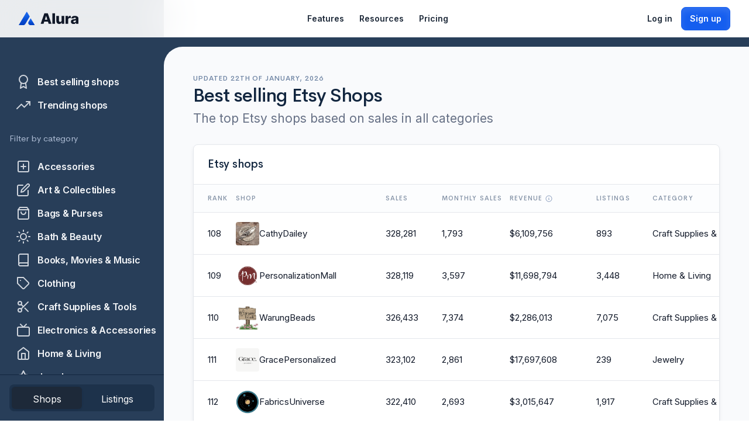

--- FILE ---
content_type: text/html
request_url: https://www.alura.io/best-selling-etsy-shops?8a7e1880_page=2
body_size: 35878
content:
<!DOCTYPE html><!-- Last Published: Sun Oct 26 2025 12:09:30 GMT+0000 (Coordinated Universal Time) --><html data-wf-domain="www.alura.io" data-wf-page="626299ca20e33381e313a14e" data-wf-site="5def57dd0244b42c7bf02d7f" lang="en"><head><meta charset="utf-8"/><title>Best Selling Etsy Shops</title><meta content="Best Selling Etsy Shops" property="og:title"/><meta content="Best Selling Etsy Shops" property="twitter:title"/><meta content="width=device-width, initial-scale=1" name="viewport"/><link href="https://cdn.prod.website-files.com/5def57dd0244b42c7bf02d7f/css/aluraio.webflow.shared.decbea86f.css" rel="stylesheet" type="text/css"/><link href="https://fonts.googleapis.com" rel="preconnect"/><link href="https://fonts.gstatic.com" rel="preconnect" crossorigin="anonymous"/><script src="https://ajax.googleapis.com/ajax/libs/webfont/1.6.26/webfont.js" type="text/javascript"></script><script type="text/javascript">WebFont.load({  google: {    families: ["Droid Sans:400,700","Montserrat:100,100italic,200,200italic,300,300italic,400,400italic,500,500italic,600,600italic,700,700italic,800,800italic,900,900italic","Cabin:regular,italic,500,500italic,600,600italic,700,700italic","Frank Ruhl Libre:regular,700","DM Serif Display:regular","DM Serif Display:regular","DM Sans:regular,500,700","Caveat:regular","Inter:regular,500,600,700"]  }});</script><script type="text/javascript">!function(o,c){var n=c.documentElement,t=" w-mod-";n.className+=t+"js",("ontouchstart"in o||o.DocumentTouch&&c instanceof DocumentTouch)&&(n.className+=t+"touch")}(window,document);</script><link href="https://cdn.prod.website-files.com/5def57dd0244b42c7bf02d7f/5defad358cc60e75e20f69e9_Alura_fav_32.png" rel="shortcut icon" type="image/x-icon"/><link href="https://cdn.prod.website-files.com/5def57dd0244b42c7bf02d7f/5defad3a9f7f6705a9ed1883_Alura_fav_256.png" rel="apple-touch-icon"/><script type="text/javascript">!function(f,b,e,v,n,t,s){if(f.fbq)return;n=f.fbq=function(){n.callMethod?n.callMethod.apply(n,arguments):n.queue.push(arguments)};if(!f._fbq)f._fbq=n;n.push=n;n.loaded=!0;n.version='2.0';n.agent='plwebflow';n.queue=[];t=b.createElement(e);t.async=!0;t.src=v;s=b.getElementsByTagName(e)[0];s.parentNode.insertBefore(t,s)}(window,document,'script','https://connect.facebook.net/en_US/fbevents.js');fbq('init', '437756026873827');fbq('track', 'PageView');</script><!-- Finsweet Cookie Consent -->
<script defer fs-cc-source="https://www.alura.io/cookie-modal" src="https://cdn.jsdelivr.net/npm/@finsweet/cookie-consent@1/fs-cc.js" fs-cc-mode="opt-in" fs-cc-consentmode="true" fs-cc-expires="730"></script>


<!-- Google Tag Manager - Alura marketing site - GTM-NMLF96X  -->
<script>(function(w,d,s,l,i){w[l]=w[l]||[];w[l].push({'gtm.start':
new Date().getTime(),event:'gtm.js'});var f=d.getElementsByTagName(s)[0],
j=d.createElement(s),dl=l!='dataLayer'?'&l='+l:'';j.async=true;j.src=
'https://www.googletagmanager.com/gtm.js?id='+i+dl;f.parentNode.insertBefore(j,f);
})(window,document,'script','dataLayer','GTM-NMLF96X');</script>


<!-- Rewardful affiliate program -->
<script>(function(w,r){w._rwq=r;w[r]=w[r]||function(){(w[r].q=w[r].q||[]).push(arguments)}})(window,'rewardful');</script>
<script async src='https://r.wdfl.co/rw.js' data-rewardful='80d650' data-domains="alura.io, app.alura.io"></script>


<!-- Alura app -->
<script src="https://pixell-components-u637q2gkwa-uc.a.run.app/components"></script>
<script type="text/javascript" src="https://alura-api-3yk57ena2a-uc.a.run.app/public/main.js?v=1.0.2"></script>




<!--Removes iOS form styling--> 
<style>
input, textarea {
  -webkit-appearance: none;
  -moz-appearance: none;
  appearance: none;
  border-radius: 0;  
}
</style>


<!-- Require JS to use site -->
<noscript>
<meta http-equiv="refresh" content="0; url=https://www.alura.io" />
</noscript>


<!-- Loader spin -->
<style> 
.loader__small {animation: rotation 0.5s infinite linear;} @keyframes rotation {from {transform: rotate(0deg);} to {transform: rotate(359deg);}}
.app-button-loading-icon {animation: rotation 0.5s infinite linear;} @keyframes rotation {from {transform: rotate(0deg);} to {transform: rotate(359deg);}}
</style>

<style>
.text-ellipsis {
  white-space: nowrap;
  overflow: hidden;
  text-overflow: ellipsis;
}

@keyframes placeHolderShimmer {
    0% {
        -webkit-transform: translateZ(0);
        transform: translateZ(0);
        background-position: -468px 0
    }
    to {
        -webkit-transform: translateZ(0);
        transform: translateZ(0);
        background-position: 468px 0
    }
}

.animated-background {
    will-change: transform;
    animation: placeHolderShimmer 1s linear infinite forwards;
    -webkit-backface-visibility: hidden;
    background: linear-gradient(90deg, #F1F3F6 8%, #ddd 18%, #F1F3F6 33%);
    background-size: 800px 104px;
    position: relative
}

  
</style>
</head><body class="bs-body"><div data-collapse="medium" data-animation="default" data-duration="200" data-w-id="e68b9d03-4505-1aaa-509c-fa50d821af5f" data-easing="ease" data-easing2="ease" role="banner" class="alura-nav w-nav"><div class="global-code"><div class="w-embed w-iframe"><!-- Google Tag Manager (noscript) // Alura marketing site GTM-NMLF96X -->
<noscript><iframe src="https://www.googletagmanager.com/ns.html?id=GTM-NMLF96X"
height="0" width="0" style="display:none;visibility:hidden"></iframe></noscript>
<!-- End Google Tag Manager (noscript) -->

<style>

* {
  -webkit-font-smoothing: antialiased;
  -moz-osx-font-smoothing: grayscale;
}

</style></div></div><div class="alura-nav-wrap"><a href="/" class="w-nav-brand"><img src="https://cdn.prod.website-files.com/5def57dd0244b42c7bf02d7f/66e1d5ff6f94e040fc3b9dd3_Alura_logo_dark.svg" width="160" alt="Alura logo" class="gk-alura-logo"/></a><nav role="navigation" class="alura-nav-menu w-nav-menu"><div class="alura-nav-menu-left"><div data-hover="true" data-delay="0" data-w-id="96c4ede4-239c-e411-9225-bec90f8a2128" class="alura-nav-dropdown position-relative w-dropdown"><div class="alura-nav-dropdown-toggle w-dropdown-toggle"><div>Features</div><div class="icon-16 display-none w-embed"><svg width="16" height="16" viewBox="0 0 16 16" fill="none" xmlns="http://www.w3.org/2000/svg">
<path d="M4 6L8 10L12 6" stroke="currentColor" stroke-width="1.75" stroke-linecap="round" stroke-linejoin="round"/>
</svg></div></div><nav class="alura-nav-dropdown-list-v2 w-dropdown-list"><div class="ap-nav-m-dd"><div class="ap-nav-m-dd-in"><div class="w-layout-vflex ap-nav-m-dd-in-menu"><div class="w-layout-hflex gap-8 ph-6 pb-4"><div class="text-xs text-weight-medium text-color-gray600 font-semibold">Categories</div></div><div feature-category="research" class="ap-nav-m-dd-in-clink is-active"><div class="text-sm text-weight-semibold">Research</div></div><div feature-category="marketing" class="ap-nav-m-dd-in-clink"><div class="text-sm text-weight-semibold">Marketing</div></div><div feature-category="optimization" class="ap-nav-m-dd-in-clink"><div class="text-sm text-weight-semibold">Optimization</div></div><div feature-category="operations" class="ap-nav-m-dd-in-clink"><div class="text-sm text-weight-semibold">Operations</div></div><div feature-category="analytics" class="ap-nav-m-dd-in-clink display-none"><div class="text-sm text-weight-semibold">Analytics</div></div></div><div class="w-layout-vflex p-16 gap-8 full-width"><div class="w-layout-hflex gap-8 ph-12 ap-nav-m-dd-in-grid-header"><div feature-id="active-category" class="text-xs text-weight-medium text-color-gray600 font-semibold">Research</div></div><div feature-category="research" feature-id="grid" class="ap-nav-m-dd-in-grid"><a feature-item="research" id="w-node-_1bac58d7-62ed-f726-d5e1-c4b07c8785be-d821af5f" href="/features/keyword-finder" class="ap-nav-m-dd-in-item w-inline-block"><div class="w-layout-hflex gap-8"><div class="ap-nav-m-dd-in-item-icon"><div class="ap-nav-m-dd-in-item-icon_inner"><div class="icon-16 text-color-gray700 w-embed"><svg width="20" height="20" viewBox="0 0 20 20" fill="none" xmlns="http://www.w3.org/2000/svg">
<path d="M17.5 17.5L13.875 13.875M15.8333 9.16667C15.8333 12.8486 12.8486 15.8333 9.16667 15.8333C5.48477 15.8333 2.5 12.8486 2.5 9.16667C2.5 5.48477 5.48477 2.5 9.16667 2.5C12.8486 2.5 15.8333 5.48477 15.8333 9.16667Z" stroke="currentColor" stroke-width="1.66667" stroke-linecap="round" stroke-linejoin="round"/>
</svg></div></div></div><div class="w-layout-vflex gap-2"><div class="text-sm text-weight-semibold text-color-gray900">Keyword Research</div><div class="text-xs text-weight-medium text-color-gray600">Find winning keywords to rank higher in Etsy search.</div></div></div></a><a feature-item="research" href="/features/product-seeker" class="ap-nav-m-dd-in-item w-inline-block"><div class="w-layout-hflex gap-8"><div class="ap-nav-m-dd-in-item-icon"><div class="ap-nav-m-dd-in-item-icon_inner"><div class="icon-16 text-color-gray700 w-embed"><svg width="20" height="20" viewBox="0 0 20 20" fill="none" xmlns="http://www.w3.org/2000/svg">
<path d="M13.3341 6.66667C13.3341 7.55072 12.9829 8.39857 12.3578 9.02369C11.7327 9.64881 10.8849 10 10.0008 10C9.11674 10 8.26889 9.64881 7.64377 9.02369C7.01865 8.39857 6.66746 7.55072 6.66746 6.66667M3.02848 6.16782L2.44514 13.1678C2.31983 14.6716 2.25717 15.4235 2.51137 16.0035C2.7347 16.5131 3.12165 16.9336 3.61095 17.1985C4.16786 17.5 4.92235 17.5 6.43133 17.5H13.5703C15.0792 17.5 15.8337 17.5 16.3906 17.1985C16.8799 16.9336 17.2669 16.5131 17.4902 16.0035C17.7444 15.4235 17.6818 14.6716 17.5564 13.1678L16.9731 6.16782C16.8653 4.87396 16.8114 4.22703 16.5249 3.73738C16.2725 3.3062 15.8968 2.9605 15.4462 2.74487C14.9344 2.5 14.2853 2.5 12.9869 2.5L7.01466 2.5C5.71632 2.5 5.06714 2.5 4.55539 2.74487C4.10475 2.9605 3.72904 3.3062 3.47673 3.73738C3.19021 4.22703 3.1363 4.87396 3.02848 6.16782Z" stroke="#344054" stroke-width="1.66667" stroke-linecap="round" stroke-linejoin="round"/>
</svg></div></div></div><div class="w-layout-vflex gap-2"><div class="text-sm text-weight-semibold text-color-gray900">Product Research</div><div class="text-xs text-weight-medium text-color-gray600">Analyze best-sellers to spot trends and validate ideas.</div></div></div></a><a feature-item="research" href="/features/shop-analyzer" class="ap-nav-m-dd-in-item w-inline-block"><div class="w-layout-hflex gap-8"><div class="ap-nav-m-dd-in-item-icon"><div class="ap-nav-m-dd-in-item-icon_inner"><div class="icon-16 text-color-gray700 w-embed"><svg width="20" height="20" viewBox="0 0 20 20" fill="none" xmlns="http://www.w3.org/2000/svg">
<path d="M12.5 17.5V13C12.5 12.5333 12.5 12.2999 12.4092 12.1217C12.3293 11.9649 12.2018 11.8374 12.045 11.7575C11.8667 11.6667 11.6334 11.6667 11.1667 11.6667H8.83333C8.36662 11.6667 8.13327 11.6667 7.95501 11.7575C7.79821 11.8374 7.67072 11.9649 7.59083 12.1217C7.5 12.2999 7.5 12.5333 7.5 13V17.5M2.5 5.83333C2.5 7.21405 3.61929 8.33333 5 8.33333C6.38071 8.33333 7.5 7.21405 7.5 5.83333C7.5 7.21405 8.61929 8.33333 10 8.33333C11.3807 8.33333 12.5 7.21405 12.5 5.83333C12.5 7.21405 13.6193 8.33333 15 8.33333C16.3807 8.33333 17.5 7.21405 17.5 5.83333M5.16667 17.5H14.8333C15.7668 17.5 16.2335 17.5 16.59 17.3183C16.9036 17.1586 17.1586 16.9036 17.3183 16.59C17.5 16.2335 17.5 15.7668 17.5 14.8333V5.16667C17.5 4.23325 17.5 3.76654 17.3183 3.41002C17.1586 3.09641 16.9036 2.84144 16.59 2.68166C16.2335 2.5 15.7668 2.5 14.8333 2.5H5.16667C4.23325 2.5 3.76654 2.5 3.41002 2.68166C3.09641 2.84144 2.84144 3.09641 2.68166 3.41002C2.5 3.76654 2.5 4.23325 2.5 5.16667V14.8333C2.5 15.7668 2.5 16.2335 2.68166 16.59C2.84144 16.9036 3.09641 17.1586 3.41002 17.3183C3.76654 17.5 4.23325 17.5 5.16667 17.5Z" stroke="#344054" stroke-width="1.66667" stroke-linecap="round" stroke-linejoin="round"/>
</svg></div></div></div><div class="w-layout-vflex gap-2"><div class="text-sm text-weight-semibold text-color-gray900">Competitor Research</div><div class="text-xs text-weight-medium text-color-gray600">Uncover the strategies and top products of successful shops.</div></div></div></a><a feature-item="research" href="/features/alura-extension" class="ap-nav-m-dd-in-item w-inline-block"><div class="w-layout-hflex gap-8"><div class="ap-nav-m-dd-in-item-icon"><div class="ap-nav-m-dd-in-item-icon_inner"><div class="icon-16 text-color-gray700 w-embed"><svg width="20" height="20" viewBox="0 0 20 20" fill="none" xmlns="http://www.w3.org/2000/svg">
<g clip-path="url(#clip0_15697_1087015)">
<path d="M10.0013 6.66797C8.16035 6.66797 6.66797 8.16035 6.66797 10.0013C6.66797 11.8423 8.16035 13.3346 10.0013 13.3346C11.8423 13.3346 13.3346 11.8423 13.3346 10.0013C13.3346 8.16035 11.8423 6.66797 10.0013 6.66797ZM10.0013 6.66797H17.643M3.29297 5.0513L7.11797 11.668M9.06797 18.2846L12.8846 11.668M18.3346 10.0013C18.3346 14.6037 14.6037 18.3346 10.0013 18.3346C5.39893 18.3346 1.66797 14.6037 1.66797 10.0013C1.66797 5.39893 5.39893 1.66797 10.0013 1.66797C14.6037 1.66797 18.3346 5.39893 18.3346 10.0013Z" stroke="#344054" stroke-width="1.66667" stroke-linecap="round" stroke-linejoin="round"/>
</g>
<defs>
<clipPath id="clip0_15697_1087015">
<rect width="20" height="20" fill="white"/>
</clipPath>
</defs>
</svg></div></div></div><div class="w-layout-vflex gap-2"><div class="text-sm text-weight-semibold text-color-gray900">Alura Extension</div><div class="text-xs text-weight-medium text-color-gray600">Get product insights and AI tools without leaving Etsy.</div></div></div></a><a feature-item="marketing" href="/features/pinterest" class="ap-nav-m-dd-in-item w-inline-block"><div class="w-layout-hflex gap-8"><div class="ap-nav-m-dd-in-item-icon"><div class="ap-nav-m-dd-in-item-icon_inner"><div class="icon-16 text-color-gray700 w-embed"><svg width="20" height="20" viewBox="0 0 20 20" fill="none" xmlns="http://www.w3.org/2000/svg">
<path d="M6.97967 13.0143L2.26562 17.7283M9.74441 5.53556L8.44367 6.8363C8.33757 6.9424 8.28452 6.99545 8.22407 7.03761C8.17042 7.07502 8.11255 7.10599 8.05166 7.12988C7.98306 7.15679 7.90949 7.1715 7.76235 7.20093L4.70863 7.81167C3.91504 7.97039 3.51825 8.04975 3.33262 8.25896C3.1709 8.44122 3.09705 8.68513 3.13051 8.92648C3.16891 9.20353 3.45505 9.48966 4.02731 10.0619L9.93209 15.9667C10.5044 16.539 10.7905 16.8251 11.0675 16.8635C11.3089 16.897 11.5528 16.8231 11.7351 16.6614C11.9443 16.4758 12.0236 16.079 12.1823 15.2854L12.7931 12.2317C12.8225 12.0845 12.8372 12.011 12.8641 11.9424C12.888 11.8815 12.919 11.8236 12.9564 11.7699C12.9986 11.7095 13.0516 11.6564 13.1577 11.5503L14.4585 10.2496C14.5263 10.1818 14.5602 10.1478 14.5975 10.1182C14.6306 10.0919 14.6657 10.0682 14.7024 10.0472C14.7438 10.0236 14.7879 10.0047 14.876 9.96689L16.9547 9.07604C17.5611 8.81615 17.8643 8.6862 18.002 8.47622C18.1225 8.29259 18.1656 8.06884 18.1219 7.85361C18.072 7.60749 17.8388 7.37423 17.3723 6.90771L13.0863 2.62176C12.6198 2.15524 12.3865 1.92198 12.1404 1.87208C11.9252 1.82845 11.7014 1.87154 11.5178 1.99199C11.3078 2.12972 11.1779 2.43293 10.918 3.03934L10.0271 5.11797C9.98934 5.20615 9.97044 5.25024 9.94682 5.29159C9.92584 5.32832 9.90209 5.36339 9.87578 5.39652C9.84617 5.4338 9.81225 5.46772 9.74441 5.53556Z" stroke="#344054" stroke-width="1.66667" stroke-linecap="round" stroke-linejoin="round"/>
</svg></div></div></div><div class="w-layout-vflex gap-2"><div class="text-sm text-weight-semibold text-color-gray900">Pinterest Marketing</div><div class="text-xs text-weight-medium text-color-gray600">Automatically pin your listings to drive free traffic from Pinterest.</div></div></div></a><a feature-item="marketing" href="#" class="ap-nav-m-dd-in-item w-inline-block"><div class="w-layout-hflex gap-8"><div class="ap-nav-m-dd-in-item-icon"><div class="ap-nav-m-dd-in-item-icon_inner"><div class="icon-16 text-color-gray700 w-embed"><svg width="20" height="20" viewBox="0 0 20 20" fill="none" xmlns="http://www.w3.org/2000/svg">
<path d="M7.5013 2.91797V1.66797M4.21852 4.21852L3.33464 3.33464M4.21852 10.8346L3.33464 11.7185M10.8346 4.21852L11.7185 3.33464M2.91797 7.5013H1.66797M13.2217 13.4926L11.1452 17.3488C10.908 17.7894 10.7894 18.0096 10.6467 18.0654C10.5229 18.1137 10.3834 18.1 10.2713 18.0286C10.1421 17.9463 10.0684 17.7072 9.92115 17.229L7.03896 7.87234C6.91863 7.48172 6.85847 7.28641 6.90688 7.1545C6.94905 7.0396 7.0396 6.94905 7.1545 6.90688C7.28641 6.85847 7.48172 6.91864 7.87234 7.03896L17.229 9.92118C17.7072 10.0685 17.9462 10.1421 18.0286 10.2713C18.1 10.3834 18.1137 10.5229 18.0653 10.6468C18.0096 10.7895 17.7893 10.9081 17.3488 11.1453L13.4926 13.2217C13.4271 13.2569 13.3944 13.2746 13.3658 13.2972C13.3403 13.3173 13.3173 13.3403 13.2972 13.3658C13.2746 13.3944 13.2569 13.4271 13.2217 13.4926Z" stroke="#344054" stroke-width="1.66667" stroke-linecap="round" stroke-linejoin="round"/>
</svg></div></div></div><div class="w-layout-vflex gap-2"><div class="text-sm text-weight-semibold text-color-gray900">Etsy Ads Management</div><div class="text-xs text-weight-medium text-color-gray600">Automatically cut wasted ad spend and maximize your ROAS.</div></div></div></a><a feature-item="marketing" href="/features/email-sender" class="ap-nav-m-dd-in-item w-inline-block"><div class="w-layout-hflex gap-8"><div class="ap-nav-m-dd-in-item-icon"><div class="ap-nav-m-dd-in-item-icon_inner"><div class="icon-16 text-color-gray700 w-embed"><svg width="20" height="20" viewBox="0 0 20 20" fill="none" xmlns="http://www.w3.org/2000/svg">
<path d="M17.9179 14.9987L12.3823 9.9987M7.62035 9.9987L2.08466 14.9987M1.66797 5.83203L8.47207 10.5949C9.02304 10.9806 9.29853 11.1734 9.59819 11.2481C9.86288 11.3141 10.1397 11.3141 10.4044 11.2481C10.7041 11.1734 10.9796 10.9806 11.5305 10.5949L18.3346 5.83203M5.66797 16.6654H14.3346C15.7348 16.6654 16.4348 16.6654 16.9696 16.3929C17.44 16.1532 17.8225 15.7707 18.0622 15.3003C18.3346 14.7656 18.3346 14.0655 18.3346 12.6654V7.33203C18.3346 5.9319 18.3346 5.23183 18.0622 4.69705C17.8225 4.22665 17.44 3.8442 16.9696 3.60451C16.4348 3.33203 15.7348 3.33203 14.3346 3.33203H5.66797C4.26784 3.33203 3.56777 3.33203 3.03299 3.60451C2.56259 3.8442 2.18014 4.22665 1.94045 4.69705C1.66797 5.23183 1.66797 5.9319 1.66797 7.33203V12.6654C1.66797 14.0655 1.66797 14.7656 1.94045 15.3003C2.18014 15.7707 2.56259 16.1532 3.03299 16.3929C3.56777 16.6654 4.26784 16.6654 5.66797 16.6654Z" stroke="#344054" stroke-width="1.66667" stroke-linecap="round" stroke-linejoin="round"/>
</svg></div></div></div><div class="w-layout-vflex gap-2"><div class="text-sm text-weight-semibold text-color-gray900">Email Marketing</div><div class="text-xs text-weight-medium text-color-gray600">Build your email list to create campaigns that drive sales.</div></div></div></a><a feature-item="optimization" href="/features/listing-helper" class="ap-nav-m-dd-in-item w-inline-block"><div class="w-layout-hflex gap-8"><div class="ap-nav-m-dd-in-item-icon"><div class="ap-nav-m-dd-in-item-icon_inner"><div class="icon-16 text-color-gray700 w-embed"><svg width="20" height="20" viewBox="0 0 20 20" fill="none" xmlns="http://www.w3.org/2000/svg">
<g clip-path="url(#clip0_15697_1087015)">
<path d="M12.918 2.91797V1.66797M16.2008 3.80185L17.0846 2.91797M17.0932 7.08464H18.3432M18.2935 10.8346C17.8754 15.0457 14.3224 18.3346 10.0013 18.3346C5.39893 18.3346 1.66797 14.6037 1.66797 10.0013C1.66797 5.68018 4.95687 2.12722 9.16797 1.70911M10.0013 6.66797H13.3346V10.0013M13.0177 6.66797C11.0557 9.44096 7.82327 11.2513 4.16797 11.2513C3.33222 11.2513 2.51857 11.1567 1.73715 10.9775" stroke="#344054" stroke-width="1.66667" stroke-linecap="round" stroke-linejoin="round"/>
</g>
<defs>
<clipPath id="clip0_15697_1087015">
<rect width="20" height="20" fill="white"/>
</clipPath>
</defs>
</svg></div></div></div><div class="w-layout-vflex gap-2"><div class="text-sm text-weight-semibold text-color-gray900">Listing Optimization</div><div class="text-xs text-weight-medium text-color-gray600">Get actionable steps to improve your listings and boost sales.</div></div></div></a><a feature-item="optimization" href="#" class="ap-nav-m-dd-in-item w-inline-block"><div class="w-layout-hflex gap-8"><div class="ap-nav-m-dd-in-item-icon"><div class="ap-nav-m-dd-in-item-icon_inner"><div class="icon-16 text-color-gray700 w-embed"><svg width="20" height="20" viewBox="0 0 20 20" fill="none" xmlns="http://www.w3.org/2000/svg">
<path d="M2.08194 10.8346H7.08194M12.9153 10.8346H17.9153M9.9986 5.83464V17.5013M9.9986 5.83464C11.1492 5.83464 12.0819 4.90189 12.0819 3.7513M9.9986 5.83464C8.84801 5.83464 7.91527 4.9019 7.91527 3.7513M3.33194 17.5013L16.6653 17.5013M3.33194 3.75131L7.91527 3.7513M7.91527 3.7513C7.91527 2.60071 8.84801 1.66797 9.9986 1.66797C11.1492 1.66797 12.0819 2.60071 12.0819 3.7513M12.0819 3.7513L16.6653 3.7513M7.39897 11.9483C7.06506 13.2268 5.93036 14.168 4.58194 14.168C3.23352 14.168 2.09882 13.2268 1.76491 11.9483C1.73762 11.8438 1.72398 11.7916 1.72267 11.5829C1.72186 11.4549 1.76941 11.1599 1.81037 11.0387C1.87719 10.841 1.94953 10.7294 2.0942 10.5062L4.58194 6.66797L7.06968 10.5062C7.21435 10.7294 7.28668 10.841 7.35351 11.0387C7.39447 11.1599 7.44202 11.4549 7.44121 11.5829C7.43989 11.7916 7.42625 11.8438 7.39897 11.9483ZM18.2323 11.9483C17.8984 13.2268 16.7637 14.168 15.4153 14.168C14.0669 14.168 12.9322 13.2268 12.5982 11.9483C12.571 11.8438 12.5573 11.7916 12.556 11.5829C12.5552 11.4549 12.6027 11.1599 12.6437 11.0387C12.7105 10.841 12.7829 10.7294 12.9275 10.5062L15.4153 6.66797L17.903 10.5062C18.0477 10.7294 18.12 10.841 18.1868 11.0387C18.2278 11.1599 18.2753 11.4549 18.2745 11.5829C18.2732 11.7916 18.2596 11.8438 18.2323 11.9483Z" stroke="#344054" stroke-width="1.66667" stroke-linecap="round" stroke-linejoin="round"/>
</svg></div></div></div><div class="w-layout-vflex gap-2"><div class="text-sm text-weight-semibold text-color-gray900">A/B Tests</div><div class="text-xs text-weight-medium text-color-gray600">Test your images, titles, and prices to find what converts best.</div></div></div></a><a feature-item="operations" href="/features/followup-reminder" class="ap-nav-m-dd-in-item w-inline-block"><div class="w-layout-hflex gap-8"><div class="ap-nav-m-dd-in-item-icon"><div class="ap-nav-m-dd-in-item-icon_inner"><div class="icon-16 text-color-gray700 w-embed"><svg width="20" height="20" viewBox="0 0 20 20" fill="none" xmlns="http://www.w3.org/2000/svg">
<g clip-path="url(#clip0_15696_1087010)">
<path d="M5.07994 9.35863C5.02814 9.02482 5.00127 8.68285 5.00127 8.33464C5.00127 4.65274 8.00568 1.66797 11.7118 1.66797C15.4179 1.66797 18.4223 4.65274 18.4223 8.33464C18.4223 9.16636 18.269 9.96251 17.9889 10.6967C17.9308 10.8492 17.9017 10.9255 17.8885 10.985C17.8754 11.044 17.8703 11.0854 17.8689 11.1458C17.8675 11.2068 17.8757 11.2739 17.8923 11.4082L18.2278 14.1334C18.2641 14.4284 18.2822 14.5759 18.2332 14.6832C18.1902 14.7771 18.1138 14.8517 18.0189 14.8926C17.9105 14.9391 17.7635 14.9176 17.4694 14.8745L14.815 14.4854C14.6764 14.4651 14.6071 14.4549 14.544 14.4553C14.4816 14.4556 14.4384 14.4602 14.3773 14.4731C14.3155 14.4861 14.2366 14.5156 14.0788 14.5747C13.3427 14.8505 12.545 15.0013 11.7118 15.0013C11.3633 15.0013 11.021 14.9749 10.6869 14.924M6.36095 18.3346C8.8317 18.3346 10.8346 16.2826 10.8346 13.7513C10.8346 11.22 8.8317 9.16797 6.36095 9.16797C3.8902 9.16797 1.88727 11.22 1.88727 13.7513C1.88727 14.2601 1.9682 14.7496 2.11759 15.2069C2.18074 15.4002 2.21232 15.4969 2.22268 15.5629C2.2335 15.6319 2.2354 15.6706 2.23137 15.7402C2.22751 15.807 2.21081 15.8824 2.17742 16.0332L1.66797 18.3346L4.16364 17.9938C4.29986 17.9752 4.36797 17.9659 4.42744 17.9663C4.49007 17.9667 4.52331 17.9701 4.58473 17.9824C4.64306 17.994 4.72977 18.0246 4.90319 18.0858C5.36013 18.2471 5.85056 18.3346 6.36095 18.3346Z" stroke="currentColor" stroke-width="1.66667" stroke-linecap="round" stroke-linejoin="round"/>
</g>
<defs>
<clipPath id="clip0_15696_1087010">
<rect width="20" height="20" fill="white"/>
</clipPath>
</defs>
</svg></div></div></div><div class="w-layout-vflex gap-2"><div class="text-sm text-weight-semibold text-color-gray900">Customer Followups</div><div class="text-xs text-weight-medium text-color-gray600">Automate messages to get more reviews and repeat sales.</div></div></div></a><a feature-item="operations" href="#" class="ap-nav-m-dd-in-item w-inline-block"><div class="w-layout-hflex gap-8"><div class="ap-nav-m-dd-in-item-icon"><div class="ap-nav-m-dd-in-item-icon_inner"><div class="icon-16 text-color-gray700 w-embed"><svg width="20" height="20" viewBox="0 0 20 20" fill="none" xmlns="http://www.w3.org/2000/svg">
<g clip-path="url(#clip0_15697_1087015)">
<path d="M3.7513 18.3346V14.168M3.7513 5.83464V1.66797M1.66797 3.7513H5.83464M1.66797 16.2513H5.83464M10.8346 2.5013L9.38949 6.25869C9.15448 6.86971 9.03697 7.17523 8.85424 7.43221C8.69229 7.65997 8.4933 7.85896 8.26554 8.02091C8.00856 8.20364 7.70305 8.32114 7.09202 8.55615L3.33464 10.0013L7.09202 11.4465C7.70305 11.6815 8.00856 11.799 8.26554 11.9817C8.4933 12.1436 8.69229 12.3426 8.85424 12.5704C9.03697 12.8274 9.15448 13.1329 9.38949 13.7439L10.8346 17.5013L12.2798 13.7439C12.5148 13.1329 12.6323 12.8274 12.815 12.5704C12.977 12.3426 13.176 12.1436 13.4037 11.9817C13.6607 11.799 13.9662 11.6815 14.5773 11.4465L18.3346 10.0013L14.5772 8.55615C13.9662 8.32114 13.6607 8.20364 13.4037 8.02091C13.176 7.85896 12.977 7.65997 12.815 7.43221C12.6323 7.17523 12.5148 6.86971 12.2798 6.25869L10.8346 2.5013Z" stroke="#344054" stroke-width="1.66667" stroke-linecap="round" stroke-linejoin="round"/>
</g>
<defs>
<clipPath id="clip0_15697_1087015">
<rect width="20" height="20" fill="white"/>
</clipPath>
</defs>
</svg></div></div></div><div class="w-layout-vflex gap-2"><div class="text-sm text-weight-semibold text-color-gray900">AI Customer Support</div><div class="text-xs text-weight-medium text-color-gray600">Train an AI assistant to answer customer messages for you.</div></div></div></a></div></div></div><div class="style w-embed"><style>
/* Hide all feature items within the grid by default */
[feature-id="grid"] > [feature-item] {
  display: none;
}

/* --- NEW RULE --- */
/* If the category is 'all', show every feature item */
[feature-id="grid"][feature-category="all"] > [feature-item] {
  display: inline-block;
}

/* Show items that match the parent grid's active category */
[feature-id="grid"][feature-category="research"] > [feature-item="research"],
[feature-id="grid"][feature-category="marketing"] > [feature-item="marketing"],
[feature-id="grid"][feature-category="optimization"] > [feature-item="optimization"],
[feature-id="grid"][feature-category="operations"] > [feature-item="operations"],
[feature-id="grid"][feature-category="analytics"] > [feature-item="analytics"] {
  display: inline-block;
}

/* Always show all items on small screens */
@media (max-width: 768px) {
  [feature-id="grid"] > [feature-item] {
    display: inline-block !important; /* override any category filtering */
  }
}
</style></div><div class="logic w-embed w-script"><script>
document.addEventListener("DOMContentLoaded", function() {
  // Select all the necessary elements from the DOM
  const categoryLinks = document.querySelectorAll(".ap-nav-m-dd-in-menu [feature-category]");
  const gridContainer = document.querySelector('[feature-id="grid"]');
  const activeCategoryLabel = document.querySelector('[feature-id="active-category"]');

  // Function to update the view based on the selected category
  function updateView(activeLink) {
    if (!activeLink) return;

    // Get the category name and text from the active link
    const newCategory = activeLink.getAttribute("feature-category");
    const newLabel = activeLink.textContent;

    // 1. Update the 'is-active' class on navigation links
    categoryLinks.forEach(link => {
      link.classList.remove("is-active");
    });
    activeLink.classList.add("is-active");

    // 2. Update the subtitle label
    activeCategoryLabel.textContent = newLabel;

    // 3. Update the grid's category to trigger the CSS rule
    gridContainer.setAttribute("feature-category", newCategory);
  }

  // Add a 'mouseover' (hover) event listener to each category link
  categoryLinks.forEach(link => {
    link.addEventListener("mouseover", function() {
      updateView(this);
    });
  });

  // --- Initial Setup ---
  // On page load, find the initially active link and sync the grid to it.
  const initiallyActiveLink = document.querySelector(".ap-nav-m-dd-in-clink.is-active");
  updateView(initiallyActiveLink);
});
</script></div></div></nav></div><div data-hover="true" data-delay="0" data-w-id="f0f21bbe-f0b1-ae58-af08-7b9cc4734e83" class="alura-nav-dropdown position-relative w-dropdown"><div class="alura-nav-dropdown-toggle w-dropdown-toggle"><div>Resources</div><div class="icon-16 display-none w-embed"><svg width="16" height="16" viewBox="0 0 16 16" fill="none" xmlns="http://www.w3.org/2000/svg">
<path d="M4 6L8 10L12 6" stroke="currentColor" stroke-width="1.75" stroke-linecap="round" stroke-linejoin="round"/>
</svg></div></div><nav class="alura-nav-dropdown-list-v2 w-dropdown-list"><div class="ap-nav-m-dd"><div class="ap-nav-m-dd-in v-flex"><div class="w-layout-vflex p-16 gap-8"><div class="w-layout-hflex gap-8 ph-12"><div class="text-xs text-weight-medium text-color-gray600 font-semibold">Learn</div></div><div class="ap-nav-m-dd-in-grid"><a id="w-node-f0f21bbe-f0b1-ae58-af08-7b9cc4734ea3-d821af5f" href="/blog" class="ap-nav-m-dd-in-item w-inline-block"><div class="w-layout-hflex gap-8"><div class="ap-nav-m-dd-in-item-icon"><div class="ap-nav-m-dd-in-item-icon_inner"><div class="icon-16 text-color-gray700 w-embed"><svg width="20" height="20" viewBox="0 0 20 20" fill="none" xmlns="http://www.w3.org/2000/svg">
<path d="M10.0013 17.5L9.91792 17.3749C9.33906 16.5066 9.04962 16.0725 8.66722 15.7582C8.32868 15.4799 7.93861 15.2712 7.51931 15.1438C7.04568 15 6.52389 15 5.48032 15H4.33464C3.40121 15 2.9345 15 2.57798 14.8183C2.26438 14.6586 2.00941 14.4036 1.84962 14.09C1.66797 13.7335 1.66797 13.2668 1.66797 12.3333V5.16667C1.66797 4.23325 1.66797 3.76654 1.84962 3.41002C2.00941 3.09641 2.26438 2.84144 2.57798 2.68166C2.9345 2.5 3.40121 2.5 4.33464 2.5H4.66797C6.53481 2.5 7.46823 2.5 8.18127 2.86331C8.80848 3.18289 9.31841 3.69282 9.63799 4.32003C10.0013 5.03307 10.0013 5.96649 10.0013 7.83333M10.0013 17.5V7.83333M10.0013 17.5L10.0847 17.3749C10.6635 16.5066 10.953 16.0725 11.3354 15.7582C11.6739 15.4799 12.064 15.2712 12.4833 15.1438C12.9569 15 13.4787 15 14.5223 15H15.668C16.6014 15 17.0681 15 17.4246 14.8183C17.7382 14.6586 17.9932 14.4036 18.153 14.09C18.3346 13.7335 18.3346 13.2668 18.3346 12.3333V5.16667C18.3346 4.23325 18.3346 3.76654 18.153 3.41002C17.9932 3.09641 17.7382 2.84144 17.4246 2.68166C17.0681 2.5 16.6014 2.5 15.668 2.5H15.3346C13.4678 2.5 12.5344 2.5 11.8213 2.86331C11.1941 3.18289 10.6842 3.69282 10.3646 4.32003C10.0013 5.03307 10.0013 5.96649 10.0013 7.83333" stroke="#344054" stroke-width="1.66667" stroke-linecap="round" stroke-linejoin="round"/>
</svg></div></div></div><div class="w-layout-vflex gap-2"><div class="text-sm text-weight-semibold text-color-gray900">Blog</div><div class="text-xs text-weight-medium text-color-gray600">Actionable tips and strategies for scaling your Etsy shop.</div></div></div></a><a href="http://help.alura.io/" target="_blank" class="ap-nav-m-dd-in-item w-inline-block"><div class="w-layout-hflex gap-8"><div class="ap-nav-m-dd-in-item-icon"><div class="ap-nav-m-dd-in-item-icon_inner"><div class="icon-16 text-color-gray700 w-embed"><svg width="20" height="20" viewBox="0 0 20 20" fill="none" xmlns="http://www.w3.org/2000/svg">
<g clip-path="url(#clip0_15697_1087015)">
<path d="M7.5763 7.5013C7.77222 6.94436 8.15893 6.47472 8.66793 6.17558C9.17693 5.87643 9.77538 5.76708 10.3573 5.8669C10.9392 5.96671 11.467 6.26924 11.8472 6.72091C12.2274 7.17258 12.4355 7.74424 12.4346 8.33464C12.4346 10.0013 9.93464 10.8346 9.93464 10.8346M10.0013 14.168H10.0096M18.3346 10.0013C18.3346 14.6037 14.6037 18.3346 10.0013 18.3346C5.39893 18.3346 1.66797 14.6037 1.66797 10.0013C1.66797 5.39893 5.39893 1.66797 10.0013 1.66797C14.6037 1.66797 18.3346 5.39893 18.3346 10.0013Z" stroke="#344054" stroke-width="1.66667" stroke-linecap="round" stroke-linejoin="round"/>
</g>
<defs>
<clipPath id="clip0_15697_1087015">
<rect width="20" height="20" fill="white"/>
</clipPath>
</defs>
</svg></div></div></div><div class="w-layout-vflex gap-2"><div class="text-sm text-weight-semibold text-color-gray900">Help Center</div><div class="text-xs text-weight-medium text-color-gray600">Get answers fast with our step-by-step guides.</div></div></div></a><a href="/interview" class="ap-nav-m-dd-in-item w-inline-block"><div class="w-layout-hflex gap-8"><div class="ap-nav-m-dd-in-item-icon"><div class="ap-nav-m-dd-in-item-icon_inner"><div class="icon-16 text-color-gray700 w-embed"><svg width="20" height="20" viewBox="0 0 20 20" fill="none" xmlns="http://www.w3.org/2000/svg">
<path d="M15.8346 8.33464V10.0013C15.8346 13.223 13.223 15.8346 10.0013 15.8346M4.16797 8.33464V10.0013C4.16797 13.223 6.77964 15.8346 10.0013 15.8346M10.0013 15.8346V18.3346M6.66797 18.3346H13.3346M10.0013 12.5013C8.62059 12.5013 7.5013 11.382 7.5013 10.0013V4.16797C7.5013 2.78726 8.62059 1.66797 10.0013 1.66797C11.382 1.66797 12.5013 2.78726 12.5013 4.16797V10.0013C12.5013 11.382 11.382 12.5013 10.0013 12.5013Z" stroke="#344054" stroke-width="1.66667" stroke-linecap="round" stroke-linejoin="round"/>
</svg></div></div></div><div class="w-layout-vflex gap-2"><div class="text-sm text-weight-semibold text-color-gray900">Seller Interviews</div><div class="text-xs text-weight-medium text-color-gray600">Learn proven tactics from 6- and 7-figure Etsy sellers.</div></div></div></a></div></div><div class="w-layout-vflex p-16 gap-8"><div class="w-layout-hflex gap-8 ph-12"><div class="text-xs text-weight-medium text-color-gray600 font-semibold">Free Tools</div></div><div class="ap-nav-m-dd-in-grid"><a id="w-node-e4a96010-45ec-5f90-7660-5ac357a98ad3-d821af5f" href="/resources/etsy-fee-calculator" class="ap-nav-m-dd-in-item w-inline-block"><div class="w-layout-hflex gap-8"><div class="ap-nav-m-dd-in-item-icon"><div class="ap-nav-m-dd-in-item-icon_inner"><div class="icon-16 text-color-gray700 w-embed"><svg width="20" height="20" viewBox="0 0 20 20" fill="none" xmlns="http://www.w3.org/2000/svg">
<g clip-path="url(#clip0_15697_1087015)">
<path d="M7.5013 7.5013H7.50964M12.5013 12.5013H12.5096M13.3346 6.66797L6.66797 13.3346M7.91797 7.5013C7.91797 7.73142 7.73142 7.91797 7.5013 7.91797C7.27118 7.91797 7.08464 7.73142 7.08464 7.5013C7.08464 7.27118 7.27118 7.08464 7.5013 7.08464C7.73142 7.08464 7.91797 7.27118 7.91797 7.5013ZM12.918 12.5013C12.918 12.7314 12.7314 12.918 12.5013 12.918C12.2712 12.918 12.0846 12.7314 12.0846 12.5013C12.0846 12.2712 12.2712 12.0846 12.5013 12.0846C12.7314 12.0846 12.918 12.2712 12.918 12.5013ZM18.3346 10.0013C18.3346 14.6037 14.6037 18.3346 10.0013 18.3346C5.39893 18.3346 1.66797 14.6037 1.66797 10.0013C1.66797 5.39893 5.39893 1.66797 10.0013 1.66797C14.6037 1.66797 18.3346 5.39893 18.3346 10.0013Z" stroke="#344054" stroke-width="1.66667" stroke-linecap="round" stroke-linejoin="round"/>
</g>
<defs>
<clipPath id="clip0_15697_1087015">
<rect width="20" height="20" fill="white"/>
</clipPath>
</defs>
</svg></div></div></div><div class="w-layout-vflex gap-2"><div class="text-sm text-weight-semibold text-color-gray900">Etsy Fee Calculator</div><div class="text-xs text-weight-medium text-color-gray600">Instantly find your true profit after all Etsy fees.</div></div></div></a><a href="/resources/etsy-privacy-policy-generator" class="ap-nav-m-dd-in-item w-inline-block"><div class="w-layout-hflex gap-8"><div class="ap-nav-m-dd-in-item-icon"><div class="ap-nav-m-dd-in-item-icon_inner"><div class="icon-16 text-color-gray700 w-embed"><svg width="20" height="20" viewBox="0 0 20 20" fill="none" xmlns="http://www.w3.org/2000/svg">
<path d="M11.6654 9.16797H6.66536M8.33203 12.5013H6.66536M13.332 5.83464H6.66536M16.6654 5.66797V14.3346C16.6654 15.7348 16.6654 16.4348 16.3929 16.9696C16.1532 17.44 15.7707 17.8225 15.3003 18.0622C14.7656 18.3346 14.0655 18.3346 12.6654 18.3346H7.33203C5.9319 18.3346 5.23183 18.3346 4.69705 18.0622C4.22665 17.8225 3.8442 17.44 3.60451 16.9696C3.33203 16.4348 3.33203 15.7348 3.33203 14.3346V5.66797C3.33203 4.26784 3.33203 3.56777 3.60451 3.03299C3.8442 2.56259 4.22665 2.18014 4.69705 1.94045C5.23183 1.66797 5.9319 1.66797 7.33203 1.66797H12.6654C14.0655 1.66797 14.7656 1.66797 15.3003 1.94045C15.7707 2.18014 16.1532 2.56259 16.3929 3.03299C16.6654 3.56777 16.6654 4.26784 16.6654 5.66797Z" stroke="#344054" stroke-width="1.66667" stroke-linecap="round" stroke-linejoin="round"/>
</svg></div></div></div><div class="w-layout-vflex gap-2"><div class="text-sm text-weight-semibold text-color-gray900">Privacy Policy Generator</div><div class="text-xs text-weight-medium text-color-gray600">Create a compliant privacy policy for your shop in seconds.</div></div></div></a><a href="/best-selling-etsy-shops" aria-current="page" class="ap-nav-m-dd-in-item w-inline-block w--current"><div class="w-layout-hflex gap-8"><div class="ap-nav-m-dd-in-item-icon"><div class="ap-nav-m-dd-in-item-icon_inner"><div class="icon-16 text-color-gray700 w-embed"><svg width="20" height="20" viewBox="0 0 20 20" fill="none" xmlns="http://www.w3.org/2000/svg">
<path d="M12.5 17.5V13C12.5 12.5333 12.5 12.2999 12.4092 12.1217C12.3293 11.9649 12.2018 11.8374 12.045 11.7575C11.8667 11.6667 11.6334 11.6667 11.1667 11.6667H8.83333C8.36662 11.6667 8.13327 11.6667 7.95501 11.7575C7.79821 11.8374 7.67072 11.9649 7.59083 12.1217C7.5 12.2999 7.5 12.5333 7.5 13V17.5M2.5 5.83333C2.5 7.21405 3.61929 8.33333 5 8.33333C6.38071 8.33333 7.5 7.21405 7.5 5.83333C7.5 7.21405 8.61929 8.33333 10 8.33333C11.3807 8.33333 12.5 7.21405 12.5 5.83333C12.5 7.21405 13.6193 8.33333 15 8.33333C16.3807 8.33333 17.5 7.21405 17.5 5.83333M5.16667 17.5H14.8333C15.7668 17.5 16.2335 17.5 16.59 17.3183C16.9036 17.1586 17.1586 16.9036 17.3183 16.59C17.5 16.2335 17.5 15.7668 17.5 14.8333V5.16667C17.5 4.23325 17.5 3.76654 17.3183 3.41002C17.1586 3.09641 16.9036 2.84144 16.59 2.68166C16.2335 2.5 15.7668 2.5 14.8333 2.5H5.16667C4.23325 2.5 3.76654 2.5 3.41002 2.68166C3.09641 2.84144 2.84144 3.09641 2.68166 3.41002C2.5 3.76654 2.5 4.23325 2.5 5.16667V14.8333C2.5 15.7668 2.5 16.2335 2.68166 16.59C2.84144 16.9036 3.09641 17.1586 3.41002 17.3183C3.76654 17.5 4.23325 17.5 5.16667 17.5Z" stroke="#344054" stroke-width="1.66667" stroke-linecap="round" stroke-linejoin="round"/>
</svg></div></div></div><div class="w-layout-vflex gap-2"><div class="text-sm text-weight-semibold text-color-gray900">Top Etsy Sellers</div><div class="text-xs text-weight-medium text-color-gray600">Discover and analyze the top-performing shops on Etsy.</div></div></div></a><a href="/best-selling-etsy-items" class="ap-nav-m-dd-in-item w-inline-block"><div class="w-layout-hflex gap-8"><div class="ap-nav-m-dd-in-item-icon"><div class="ap-nav-m-dd-in-item-icon_inner"><div class="icon-16 text-color-gray700 w-embed"><svg width="20" height="20" viewBox="0 0 20 20" fill="none" xmlns="http://www.w3.org/2000/svg">
<path d="M4.6 2.2013L3.3 3.93463C3.04251 4.27795 2.91377 4.44961 2.91676 4.59329C2.91936 4.71834 2.97799 4.83559 3.07646 4.9127C3.18962 5.0013 3.40419 5.0013 3.83333 5.0013H16.1667C16.5958 5.0013 16.8104 5.0013 16.9235 4.9127C17.022 4.83559 17.0806 4.71834 17.0832 4.59329C17.0862 4.44961 16.9575 4.27795 16.7 3.93463L15.4 2.2013M4.6 2.2013C4.74667 2.00575 4.82 1.90797 4.91294 1.83745C4.99525 1.77499 5.08846 1.72838 5.18782 1.70001C5.3 1.66797 5.42222 1.66797 5.66667 1.66797H14.3333C14.5778 1.66797 14.7 1.66797 14.8122 1.70001C14.9115 1.72838 15.0047 1.77499 15.0871 1.83745C15.18 1.90797 15.2533 2.00575 15.4 2.2013M4.6 2.2013L3.03333 4.29019C2.83545 4.55403 2.73651 4.68596 2.66625 4.83124C2.6039 4.96015 2.55843 5.09656 2.53096 5.2371C2.5 5.39548 2.5 5.56038 2.5 5.89019L2.5 15.668C2.5 16.6014 2.5 17.0681 2.68166 17.4246C2.84144 17.7382 3.09641 17.9932 3.41002 18.153C3.76654 18.3346 4.23325 18.3346 5.16667 18.3346L14.8333 18.3346C15.7668 18.3346 16.2335 18.3346 16.59 18.153C16.9036 17.9932 17.1586 17.7382 17.3183 17.4246C17.5 17.0681 17.5 16.6014 17.5 15.668V5.89019C17.5 5.56038 17.5 5.39548 17.469 5.2371C17.4416 5.09656 17.3961 4.96015 17.3338 4.83124C17.2635 4.68596 17.1646 4.55404 16.9667 4.29019L15.4 2.2013M13.3333 8.33463C13.3333 9.21869 12.9821 10.0665 12.357 10.6917C11.7319 11.3168 10.8841 11.668 10 11.668C9.11594 11.668 8.2681 11.3168 7.64298 10.6917C7.01786 10.0665 6.66667 9.21869 6.66667 8.33463" stroke="#344054" stroke-width="1.66667" stroke-linecap="round" stroke-linejoin="round"/>
</svg></div></div></div><div class="w-layout-vflex gap-2"><div class="text-sm text-weight-semibold text-color-gray900">Top Etsy Listings</div><div class="text-xs text-weight-medium text-color-gray600">See the current bestselling products in every niche.</div></div></div></a></div></div></div></div></nav></div><a href="/pricing" class="alura-nav-link w-nav-link">Pricing</a></div><div class="alura-nav-menu-right"><a href="https://app.alura.io/sign-in" id="sign-in" class="alura-nav-link sign-in-nav w-nav-link">Log in</a><div class="alura-nav-menu-button-wrap"><a href="https://app.alura.io/sign-up" id="start-free" class="ui-button-large size-sm w-button">Sign up</a><a id="my-account" href="https://app.alura.io/dashboard" class="p-button-secondary-gray hide w-button">My account</a></div></div></nav><div class="alura-nav-manue-button w-nav-button"><div class="icon-24 w-embed"><svg width="24" height="24" viewBox="0 0 24 24" fill="none" xmlns="http://www.w3.org/2000/svg">
<path d="M3 12H17M3 6H21M3 18H21" stroke="currentCOlor" stroke-width="2" stroke-linecap="round" stroke-linejoin="round"/>
</svg></div></div></div><div class="signed-in-logic-nav-items w-embed w-script"><script type="text/javascript">
    window.onload = function() {
        let user_loggedIn = localStorage.getItem('user_loggedIn') || false;
        if (user_loggedIn == true || user_loggedIn == 'true') {
            document.getElementById('sign-in').classList.add('hide');
            document.getElementById('start-free').classList.add('hide');
            document.getElementById('my-account').classList.remove('hide');
        } else {
            document.getElementById('sign-in').classList.remove('hide');
            document.getElementById('start-free').classList.remove('hide');
            document.getElementById('my-account').classList.add('hide');
        }
    };
</script></div><div class="style-global w-embed"><style>

.ellipsis-2 {
  display: -webkit-box;
  -webkit-line-clamp: 2;
  -webkit-box-orient: vertical;
  overflow: hidden;
  text-overflow: ellipsis;
}

</style></div></div><div style="width:0px;display:none" class="bs-preloader"></div><div class="bs-mobile-nav-shops"><div class="bs-mobile-nav-content"><div class="bs-nav-mobile-content-header"><div>Etsy Shops</div><div data-w-id="9dd7edd1-0532-fbf4-3287-a353e2f597f7" class="bs-mobile-nav-close w-embed"><svg width="24" height="24" viewBox="0 0 24 24" fill="none" xmlns="http://www.w3.org/2000/svg">
<path d="M18 6L6 18M6 6L18 18" stroke="currentColor" stroke-width="2" stroke-linecap="round" stroke-linejoin="round"/>
</svg></div></div><div class="bs-nav-mobile-acontent"><div class="app-nav-link-wrap"><a data-w-id="9dd7edd1-0532-fbf4-3287-a353e2f597fa" href="/best-selling-etsy-shops" aria-current="page" class="app-nav-link w-inline-block w--current"><div class="app-nav-link-icon w-embed"><svg width="24" height="24" viewBox="0 0 24 24" fill="none" xmlns="http://www.w3.org/2000/svg">
<path d="M12 15C15.866 15 19 11.866 19 8C19 4.13401 15.866 1 12 1C8.13401 1 5 4.13401 5 8C5 11.866 8.13401 15 12 15Z" stroke="currentColor" stroke-width="2" stroke-linecap="round" stroke-linejoin="round"/>
<path d="M8.21 13.8899L7 22.9999L12 19.9999L17 22.9999L15.79 13.8799" stroke="currentColor" stroke-width="2" stroke-linecap="round" stroke-linejoin="round"/>
</svg></div><div>Best selling shops</div></a><a data-w-id="9dd7edd1-0532-fbf4-3287-a353e2f597fe" href="/trending-etsy-shops" class="app-nav-link w-inline-block"><div class="app-nav-link-icon w-embed"><svg width="24" height="24" viewBox="0 0 24 24" fill="none" xmlns="http://www.w3.org/2000/svg">
<path d="M23 6L13.5 15.5L8.5 10.5L1 18" stroke="currentColor" stroke-width="2" stroke-linecap="round" stroke-linejoin="round"/>
<path d="M17 6H23V12" stroke="currentColor" stroke-width="2" stroke-linecap="round" stroke-linejoin="round"/>
</svg></div><div>Trending shops</div></a><div class="bs-nav-text bs-mobile">Filter by category</div><div class="w-dyn-list"><div role="list" class="w-dyn-items"><div role="listitem" class="w-dyn-item"><a data-w-id="9dd7edd1-0532-fbf4-3287-a353e2f59807" href="/best-selling-etsy-shops/accessories" class="app-nav-link w-inline-block"><img src="https://cdn.prod.website-files.com/5def57dd0244b4764ff02db7/6262a17201388be6f31d8015_plus-square%201.svg" loading="lazy" alt="Accessories" class="app-nav-link-icon"/><div>Accessories</div></a></div><div role="listitem" class="w-dyn-item"><a data-w-id="9dd7edd1-0532-fbf4-3287-a353e2f59807" href="/best-selling-etsy-shops/art-collectibles" class="app-nav-link w-inline-block"><img src="https://cdn.prod.website-files.com/5def57dd0244b4764ff02db7/6262a17f78ad3206c1a24aaf_edit%201.svg" loading="lazy" alt="Art &amp; Collectibles" class="app-nav-link-icon"/><div>Art &amp; Collectibles</div></a></div><div role="listitem" class="w-dyn-item"><a data-w-id="9dd7edd1-0532-fbf4-3287-a353e2f59807" href="/best-selling-etsy-shops/bags-purses" class="app-nav-link w-inline-block"><img src="https://cdn.prod.website-files.com/5def57dd0244b4764ff02db7/6262a1890b591e8246bed0d4_shopping-bag%201.svg" loading="lazy" alt="Bags &amp; Purses" class="app-nav-link-icon"/><div>Bags &amp; Purses</div></a></div><div role="listitem" class="w-dyn-item"><a data-w-id="9dd7edd1-0532-fbf4-3287-a353e2f59807" href="/best-selling-etsy-shops/bath-beauty" class="app-nav-link w-inline-block"><img src="https://cdn.prod.website-files.com/5def57dd0244b4764ff02db7/6262a1952a2b5e724eea69b7_sun%201.svg" loading="lazy" alt="Bath &amp; Beauty" class="app-nav-link-icon"/><div>Bath &amp; Beauty</div></a></div><div role="listitem" class="w-dyn-item"><a data-w-id="9dd7edd1-0532-fbf4-3287-a353e2f59807" href="/best-selling-etsy-shops/books-movies-music" class="app-nav-link w-inline-block"><img src="https://cdn.prod.website-files.com/5def57dd0244b4764ff02db7/6262a19e452ad660b755b900_book%201.svg" loading="lazy" alt="Books, Movies &amp; Music" class="app-nav-link-icon"/><div>Books, Movies &amp; Music</div></a></div><div role="listitem" class="w-dyn-item"><a data-w-id="9dd7edd1-0532-fbf4-3287-a353e2f59807" href="/best-selling-etsy-shops/clothing" class="app-nav-link w-inline-block"><img src="https://cdn.prod.website-files.com/5def57dd0244b4764ff02db7/6262a1a8a859333e5db00d47_tag%201.svg" loading="lazy" alt="Clothing" class="app-nav-link-icon"/><div>Clothing</div></a></div><div role="listitem" class="w-dyn-item"><a data-w-id="9dd7edd1-0532-fbf4-3287-a353e2f59807" href="/best-selling-etsy-shops/craft-supplies-tools" class="app-nav-link w-inline-block"><img src="https://cdn.prod.website-files.com/5def57dd0244b4764ff02db7/6262a1b5397a6ae053c52222_scissors%201.svg" loading="lazy" alt="Craft Supplies &amp; Tools" class="app-nav-link-icon"/><div>Craft Supplies &amp; Tools</div></a></div><div role="listitem" class="w-dyn-item"><a data-w-id="9dd7edd1-0532-fbf4-3287-a353e2f59807" href="/best-selling-etsy-shops/electronics-accessories" class="app-nav-link w-inline-block"><img src="https://cdn.prod.website-files.com/5def57dd0244b4764ff02db7/6262a1c8b6261d1feaf5bd56_tv%201.svg" loading="lazy" alt="Electronics &amp; Accessories" class="app-nav-link-icon"/><div>Electronics &amp; Accessories</div></a></div><div role="listitem" class="w-dyn-item"><a data-w-id="9dd7edd1-0532-fbf4-3287-a353e2f59807" href="/best-selling-etsy-shops/home-living" class="app-nav-link w-inline-block"><img src="https://cdn.prod.website-files.com/5def57dd0244b4764ff02db7/6262a1cfff039565ed42fbbd_home%201.svg" loading="lazy" alt="Home &amp; Living" class="app-nav-link-icon"/><div>Home &amp; Living</div></a></div><div role="listitem" class="w-dyn-item"><a data-w-id="9dd7edd1-0532-fbf4-3287-a353e2f59807" href="/best-selling-etsy-shops/jewelry" class="app-nav-link w-inline-block"><img src="https://cdn.prod.website-files.com/5def57dd0244b4764ff02db7/6262a1e474f8cf767f3eeff0_star%20(1)%204.svg" loading="lazy" alt="Jewelry" class="app-nav-link-icon"/><div>Jewelry</div></a></div><div role="listitem" class="w-dyn-item"><a data-w-id="9dd7edd1-0532-fbf4-3287-a353e2f59807" href="/best-selling-etsy-shops/paper-party-supplies" class="app-nav-link w-inline-block"><img src="https://cdn.prod.website-files.com/5def57dd0244b4764ff02db7/6262a1f0e9690eecb020eae1_paperclip%201.svg" loading="lazy" alt="Paper &amp; Party Supplies" class="app-nav-link-icon"/><div>Paper &amp; Party Supplies</div></a></div><div role="listitem" class="w-dyn-item"><a data-w-id="9dd7edd1-0532-fbf4-3287-a353e2f59807" href="/best-selling-etsy-shops/pet-supplies" class="app-nav-link w-inline-block"><img src="https://cdn.prod.website-files.com/5def57dd0244b4764ff02db7/6262a1faf551ed4030d8d9dc_github%201.svg" loading="lazy" alt="Pet Supplies" class="app-nav-link-icon"/><div>Pet Supplies</div></a></div><div role="listitem" class="w-dyn-item"><a data-w-id="9dd7edd1-0532-fbf4-3287-a353e2f59807" href="/best-selling-etsy-shops/shoes" class="app-nav-link w-inline-block"><img src="https://cdn.prod.website-files.com/5def57dd0244b4764ff02db7/6262a1bf584084282a76f22b_smartphone%201.svg" loading="lazy" alt="Shoes" class="app-nav-link-icon"/><div>Shoes</div></a></div><div role="listitem" class="w-dyn-item"><a data-w-id="9dd7edd1-0532-fbf4-3287-a353e2f59807" href="/best-selling-etsy-shops/toys-games" class="app-nav-link w-inline-block"><img src="https://cdn.prod.website-files.com/5def57dd0244b4764ff02db7/6262a207397a6a1891c52635_play-circle%201.svg" loading="lazy" alt="Toys &amp; Games" class="app-nav-link-icon"/><div>Toys &amp; Games</div></a></div><div role="listitem" class="w-dyn-item"><a data-w-id="9dd7edd1-0532-fbf4-3287-a353e2f59807" href="/best-selling-etsy-shops/weddings" class="app-nav-link w-inline-block"><img src="https://cdn.prod.website-files.com/5def57dd0244b4764ff02db7/626ff303eda1fca4df6e083c_users%202.svg" loading="lazy" alt="Weddings" class="app-nav-link-icon"/><div>Weddings</div></a></div></div></div></div></div></div><div class="bs-mobile-nav-bg"></div><div data-w-id="9dd7edd1-0532-fbf4-3287-a353e2f5980e" class="bs-mobile-nav-open"><div>Filter by category</div></div></div><div class="bs-page"><aside class="bs-nav-shops"><div class="bs-nav"><div class="app-nav-link-wrap"><a data-w-id="739b2ca3-6952-9757-9bf7-e86076f7c8ce" href="/best-selling-etsy-shops" aria-current="page" class="app-nav-link bs-nav-link w-inline-block w--current"><div class="app-nav-link-icon w-embed"><svg width="24" height="24" viewBox="0 0 24 24" fill="none" xmlns="http://www.w3.org/2000/svg">
<path d="M12 15C15.866 15 19 11.866 19 8C19 4.13401 15.866 1 12 1C8.13401 1 5 4.13401 5 8C5 11.866 8.13401 15 12 15Z" stroke="#D0D5DD" stroke-width="2" stroke-linecap="round" stroke-linejoin="round"/>
<path d="M8.21 13.8899L7 22.9999L12 19.9999L17 22.9999L15.79 13.8799" stroke="#D0D5DD" stroke-width="2" stroke-linecap="round" stroke-linejoin="round"/>
</svg></div><div>Best selling shops</div></a><a data-w-id="739b2ca3-6952-9757-9bf7-e86076f7c8d2" href="/trending-etsy-shops" class="app-nav-link bs-nav-link w-inline-block"><div class="app-nav-link-icon w-embed"><svg width="24" height="24" viewBox="0 0 24 24" fill="none" xmlns="http://www.w3.org/2000/svg">
<path d="M23 6L13.5 15.5L8.5 10.5L1 18" stroke="#D0D5DD" stroke-width="2" stroke-linecap="round" stroke-linejoin="round"/>
<path d="M17 6H23V12" stroke="#D0D5DD" stroke-width="2" stroke-linecap="round" stroke-linejoin="round"/>
</svg></div><div>Trending shops</div></a><div class="bs-nav-text">Filter by category</div><div class="w-dyn-list"><div role="list" class="w-dyn-items"><div role="listitem" class="w-dyn-item"><a data-w-id="739b2ca3-6952-9757-9bf7-e86076f7c8db" href="/best-selling-etsy-shops/accessories" class="app-nav-link bs-nav-link w-inline-block"><img src="https://cdn.prod.website-files.com/5def57dd0244b4764ff02db7/6262a17201388be6f31d8015_plus-square%201.svg" loading="lazy" alt="Accessories" class="app-nav-link-icon"/><div>Accessories</div></a></div><div role="listitem" class="w-dyn-item"><a data-w-id="739b2ca3-6952-9757-9bf7-e86076f7c8db" href="/best-selling-etsy-shops/art-collectibles" class="app-nav-link bs-nav-link w-inline-block"><img src="https://cdn.prod.website-files.com/5def57dd0244b4764ff02db7/6262a17f78ad3206c1a24aaf_edit%201.svg" loading="lazy" alt="Art &amp; Collectibles" class="app-nav-link-icon"/><div>Art &amp; Collectibles</div></a></div><div role="listitem" class="w-dyn-item"><a data-w-id="739b2ca3-6952-9757-9bf7-e86076f7c8db" href="/best-selling-etsy-shops/bags-purses" class="app-nav-link bs-nav-link w-inline-block"><img src="https://cdn.prod.website-files.com/5def57dd0244b4764ff02db7/6262a1890b591e8246bed0d4_shopping-bag%201.svg" loading="lazy" alt="Bags &amp; Purses" class="app-nav-link-icon"/><div>Bags &amp; Purses</div></a></div><div role="listitem" class="w-dyn-item"><a data-w-id="739b2ca3-6952-9757-9bf7-e86076f7c8db" href="/best-selling-etsy-shops/bath-beauty" class="app-nav-link bs-nav-link w-inline-block"><img src="https://cdn.prod.website-files.com/5def57dd0244b4764ff02db7/6262a1952a2b5e724eea69b7_sun%201.svg" loading="lazy" alt="Bath &amp; Beauty" class="app-nav-link-icon"/><div>Bath &amp; Beauty</div></a></div><div role="listitem" class="w-dyn-item"><a data-w-id="739b2ca3-6952-9757-9bf7-e86076f7c8db" href="/best-selling-etsy-shops/books-movies-music" class="app-nav-link bs-nav-link w-inline-block"><img src="https://cdn.prod.website-files.com/5def57dd0244b4764ff02db7/6262a19e452ad660b755b900_book%201.svg" loading="lazy" alt="Books, Movies &amp; Music" class="app-nav-link-icon"/><div>Books, Movies &amp; Music</div></a></div><div role="listitem" class="w-dyn-item"><a data-w-id="739b2ca3-6952-9757-9bf7-e86076f7c8db" href="/best-selling-etsy-shops/clothing" class="app-nav-link bs-nav-link w-inline-block"><img src="https://cdn.prod.website-files.com/5def57dd0244b4764ff02db7/6262a1a8a859333e5db00d47_tag%201.svg" loading="lazy" alt="Clothing" class="app-nav-link-icon"/><div>Clothing</div></a></div><div role="listitem" class="w-dyn-item"><a data-w-id="739b2ca3-6952-9757-9bf7-e86076f7c8db" href="/best-selling-etsy-shops/craft-supplies-tools" class="app-nav-link bs-nav-link w-inline-block"><img src="https://cdn.prod.website-files.com/5def57dd0244b4764ff02db7/6262a1b5397a6ae053c52222_scissors%201.svg" loading="lazy" alt="Craft Supplies &amp; Tools" class="app-nav-link-icon"/><div>Craft Supplies &amp; Tools</div></a></div><div role="listitem" class="w-dyn-item"><a data-w-id="739b2ca3-6952-9757-9bf7-e86076f7c8db" href="/best-selling-etsy-shops/electronics-accessories" class="app-nav-link bs-nav-link w-inline-block"><img src="https://cdn.prod.website-files.com/5def57dd0244b4764ff02db7/6262a1c8b6261d1feaf5bd56_tv%201.svg" loading="lazy" alt="Electronics &amp; Accessories" class="app-nav-link-icon"/><div>Electronics &amp; Accessories</div></a></div><div role="listitem" class="w-dyn-item"><a data-w-id="739b2ca3-6952-9757-9bf7-e86076f7c8db" href="/best-selling-etsy-shops/home-living" class="app-nav-link bs-nav-link w-inline-block"><img src="https://cdn.prod.website-files.com/5def57dd0244b4764ff02db7/6262a1cfff039565ed42fbbd_home%201.svg" loading="lazy" alt="Home &amp; Living" class="app-nav-link-icon"/><div>Home &amp; Living</div></a></div><div role="listitem" class="w-dyn-item"><a data-w-id="739b2ca3-6952-9757-9bf7-e86076f7c8db" href="/best-selling-etsy-shops/jewelry" class="app-nav-link bs-nav-link w-inline-block"><img src="https://cdn.prod.website-files.com/5def57dd0244b4764ff02db7/6262a1e474f8cf767f3eeff0_star%20(1)%204.svg" loading="lazy" alt="Jewelry" class="app-nav-link-icon"/><div>Jewelry</div></a></div><div role="listitem" class="w-dyn-item"><a data-w-id="739b2ca3-6952-9757-9bf7-e86076f7c8db" href="/best-selling-etsy-shops/paper-party-supplies" class="app-nav-link bs-nav-link w-inline-block"><img src="https://cdn.prod.website-files.com/5def57dd0244b4764ff02db7/6262a1f0e9690eecb020eae1_paperclip%201.svg" loading="lazy" alt="Paper &amp; Party Supplies" class="app-nav-link-icon"/><div>Paper &amp; Party Supplies</div></a></div><div role="listitem" class="w-dyn-item"><a data-w-id="739b2ca3-6952-9757-9bf7-e86076f7c8db" href="/best-selling-etsy-shops/pet-supplies" class="app-nav-link bs-nav-link w-inline-block"><img src="https://cdn.prod.website-files.com/5def57dd0244b4764ff02db7/6262a1faf551ed4030d8d9dc_github%201.svg" loading="lazy" alt="Pet Supplies" class="app-nav-link-icon"/><div>Pet Supplies</div></a></div><div role="listitem" class="w-dyn-item"><a data-w-id="739b2ca3-6952-9757-9bf7-e86076f7c8db" href="/best-selling-etsy-shops/shoes" class="app-nav-link bs-nav-link w-inline-block"><img src="https://cdn.prod.website-files.com/5def57dd0244b4764ff02db7/6262a1bf584084282a76f22b_smartphone%201.svg" loading="lazy" alt="Shoes" class="app-nav-link-icon"/><div>Shoes</div></a></div><div role="listitem" class="w-dyn-item"><a data-w-id="739b2ca3-6952-9757-9bf7-e86076f7c8db" href="/best-selling-etsy-shops/toys-games" class="app-nav-link bs-nav-link w-inline-block"><img src="https://cdn.prod.website-files.com/5def57dd0244b4764ff02db7/6262a207397a6a1891c52635_play-circle%201.svg" loading="lazy" alt="Toys &amp; Games" class="app-nav-link-icon"/><div>Toys &amp; Games</div></a></div><div role="listitem" class="w-dyn-item"><a data-w-id="739b2ca3-6952-9757-9bf7-e86076f7c8db" href="/best-selling-etsy-shops/weddings" class="app-nav-link bs-nav-link w-inline-block"><img src="https://cdn.prod.website-files.com/5def57dd0244b4764ff02db7/626ff303eda1fca4df6e083c_users%202.svg" loading="lazy" alt="Weddings" class="app-nav-link-icon"/><div>Weddings</div></a></div></div></div></div><div class="bs-footer"><form action="/search" class="bs-search w-form"><div class="bs-search-icon w-embed"><svg width="20" height="20" viewBox="0 0 20 20" fill="none" xmlns="http://www.w3.org/2000/svg">
<path d="M17.5 17.5L13.875 13.875M15.8333 9.16667C15.8333 12.8486 12.8486 15.8333 9.16667 15.8333C5.48477 15.8333 2.5 12.8486 2.5 9.16667C2.5 5.48477 5.48477 2.5 9.16667 2.5C12.8486 2.5 15.8333 5.48477 15.8333 9.16667Z" stroke="white" stroke-width="1.66667" stroke-linecap="round" stroke-linejoin="round"/>
</svg></div><input class="bs-search-input w-input" autocomplete="off" maxlength="256" name="query" placeholder="Search Etsy Shop..." type="search" id="search" required=""/><input type="submit" class="hide w-button" value="Search"/></form><div class="bs-page-select-ftr"><a href="/best-selling-etsy-shops" aria-current="page" class="bs-footer-link active w-inline-block w--current"><div>Shops</div></a><a href="/best-selling-etsy-items" class="bs-footer-link w-inline-block"><div>Listings</div></a></div></div></div></aside><main class="bs-section"><div class="bs-content"><div class="bs-header"><div class="alura-extension-header"><div class="alura-page-subtitle bs">Updated <span class="bs-date-updated">date</span></div><div class="listing-helper__listing-title-wrap"><div class="bs-page-title-header">Best selling Etsy Shops</div></div><p class="bs-header-subtitle">The top Etsy shops based on sales in all categories</p></div></div><div class="bs-table"><div class="bs-table-header"><div class="app-table-header-title large">Etsy shops</div></div><div class="bs-table-content"><div class="bs-table-subheader-wrap"><div class="bs-table-row subheader"><div class="bs-table-subheader-label">Rank</div><div class="bs-table-subheader-label">Shop</div><div class="bs-table-subheader-label">Sales</div><div class="bs-table-subheader-label">Monthly sales</div><div id="w-node-_6f7c829c-4a2a-108c-a58a-4c6968e45367-e313a14e" class="bs-table-rev-wrap"><div class="bs-table-subheader-label">revenue</div><div data-delay="0" data-hover="true" class="hover-tooltip w-dropdown"><div class="hover-tooltip-toggle w-dropdown-toggle"><img alt="" src="https://cdn.prod.website-files.com/5def57dd0244b42c7bf02d7f/5eb81819820500e6a1e834dd_info.svg" class="info-icon"/></div><div class="hover-dropdown-container w-dropdown-list"><div class="hover-dropdown-content"><div class="hover-dropdown-text">The estimated total lifetime revenue of the shop based on the average listing price and total sales.</div><div class="info-carrot"></div></div></div></div></div><div class="bs-table-subheader-label">Listings</div><div class="bs-table-subheader-label">Category</div><div class="bs-table-subheader-label">On Etsy since</div></div></div><div><a href="#" class="bs-table-row hide w-inline-block"><div class="bs-table-text">1</div><div id="w-node-f33e219d-c757-865a-cad8-21155dd85f08-e313a14e" class="bs-shop-wrap"><img src="https://cdn.prod.website-files.com/5def57dd0244b42c7bf02d7f/6243fb67d97080637fe1499d_default_shop_icon_500x500%201.png" loading="lazy" id="w-node-_38e40ae2-cf2e-68b8-a164-da89cde1a573-e313a14e" sizes="100vw" alt="" srcset="https://cdn.prod.website-files.com/5def57dd0244b42c7bf02d7f/6243fb67d97080637fe1499d_default_shop_icon_500x500%201-p-500.png 500w, https://cdn.prod.website-files.com/5def57dd0244b42c7bf02d7f/6243fb67d97080637fe1499d_default_shop_icon_500x500%201-p-800.png 800w, https://cdn.prod.website-files.com/5def57dd0244b42c7bf02d7f/6243fb67d97080637fe1499d_default_shop_icon_500x500%201.png 833w" class="bs-shop-logo"/><div class="bs-table-text">Shop name</div></div><div class="bs-table-text">120,021</div><div id="w-node-a2839d6c-e01d-9c50-3dea-e03c93d5abc1-e313a14e" class="bs-table-item-wrap"><div class="bs-table-text">USD</div><div class="bs-table-text">123,123</div></div><div class="bs-table-text">120,021</div><div class="bs-table-text">123</div><div class="bs-table-text">Jewler Jewlery Jewlery JewleryJewleryJewleryy</div><div class="bs-table-text-date">2016</div></a><div class="w-dyn-list"><div role="list" class="w-dyn-items"><div role="listitem" class="w-dyn-item"><a id="bestShopRow" data-w-id="25b35b4c-57b0-fa8d-dae6-1abcdaa28579" href="/best-shops/5226499" target="_blank" class="bs-table-row w-inline-block"><div class="bs-table-text">108</div><div id="w-node-_25b35b4c-57b0-fa8d-dae6-1abcdaa2857c-e313a14e" class="bs-shop-wrap"><img alt="" loading="lazy" id="w-node-_25b35b4c-57b0-fa8d-dae6-1abcdaa2857d-e313a14e" src="https://cdn.prod.website-files.com/5def57dd0244b4764ff02db7/63b356d40a2ec8430791fe3c_isla_fullxfull.32671129_73nofd33.jpeg" sizes="40px" srcset="https://cdn.prod.website-files.com/5def57dd0244b4764ff02db7/63b356d40a2ec8430791fe3c_isla_fullxfull.32671129_73nofd33-p-500.jpeg 500w, https://cdn.prod.website-files.com/5def57dd0244b4764ff02db7/63b356d40a2ec8430791fe3c_isla_fullxfull.32671129_73nofd33-p-800.jpeg 800w, https://cdn.prod.website-files.com/5def57dd0244b4764ff02db7/63b356d40a2ec8430791fe3c_isla_fullxfull.32671129_73nofd33.jpeg 1056w" class="bs-shop-logo"/><div class="bs-table-text">CathyDailey</div></div><div class="bs-table-text">328281</div><div class="bs-table-text">1793</div><div id="w-node-_25b35b4c-57b0-fa8d-dae6-1abcdaa28582-e313a14e" class="bs-table-item-wrap"><div class="bs-table-text">USD</div><div class="bs-table-text">6109756</div></div><div class="bs-table-text">893</div><div class="bs-table-text">Craft Supplies &amp; Tools</div><div class="bs-table-text-date">2007</div></a></div><div role="listitem" class="w-dyn-item"><a id="bestShopRow" data-w-id="25b35b4c-57b0-fa8d-dae6-1abcdaa28579" href="/best-shops/11355547" target="_blank" class="bs-table-row w-inline-block"><div class="bs-table-text">109</div><div id="w-node-_25b35b4c-57b0-fa8d-dae6-1abcdaa2857c-e313a14e" class="bs-shop-wrap"><img alt="" loading="lazy" id="w-node-_25b35b4c-57b0-fa8d-dae6-1abcdaa2857d-e313a14e" src="https://cdn.prod.website-files.com/5def57dd0244b4764ff02db7/63b359a2b1c158e3e90745d1_isla_fullxfull.42993118_68f2lpq1.jpeg" sizes="40px" srcset="https://cdn.prod.website-files.com/5def57dd0244b4764ff02db7/63b359a2b1c158e3e90745d1_isla_fullxfull.42993118_68f2lpq1-p-500.jpeg 500w, https://cdn.prod.website-files.com/5def57dd0244b4764ff02db7/63b359a2b1c158e3e90745d1_isla_fullxfull.42993118_68f2lpq1-p-800.jpeg 800w, https://cdn.prod.website-files.com/5def57dd0244b4764ff02db7/63b359a2b1c158e3e90745d1_isla_fullxfull.42993118_68f2lpq1-p-1080.jpeg 1080w, https://cdn.prod.website-files.com/5def57dd0244b4764ff02db7/63b359a2b1c158e3e90745d1_isla_fullxfull.42993118_68f2lpq1.jpeg 1500w" class="bs-shop-logo"/><div class="bs-table-text">PersonalizationMall</div></div><div class="bs-table-text">328119</div><div class="bs-table-text">3597</div><div id="w-node-_25b35b4c-57b0-fa8d-dae6-1abcdaa28582-e313a14e" class="bs-table-item-wrap"><div class="bs-table-text">USD</div><div class="bs-table-text">11698794</div></div><div class="bs-table-text">3448</div><div class="bs-table-text">Home &amp; Living</div><div class="bs-table-text-date">2015</div></a></div><div role="listitem" class="w-dyn-item"><a id="bestShopRow" data-w-id="25b35b4c-57b0-fa8d-dae6-1abcdaa28579" href="/best-shops/20230277" target="_blank" class="bs-table-row w-inline-block"><div class="bs-table-text">110</div><div id="w-node-_25b35b4c-57b0-fa8d-dae6-1abcdaa2857c-e313a14e" class="bs-shop-wrap"><img alt="" loading="lazy" id="w-node-_25b35b4c-57b0-fa8d-dae6-1abcdaa2857d-e313a14e" src="https://cdn.prod.website-files.com/5def57dd0244b4764ff02db7/63aa1ae899dd6ae073e026ba_isla_fullxfull.45135135_h48rosag.jpeg" sizes="40px" srcset="https://cdn.prod.website-files.com/5def57dd0244b4764ff02db7/63aa1ae899dd6ae073e026ba_isla_fullxfull.45135135_h48rosag-p-500.jpeg 500w, https://cdn.prod.website-files.com/5def57dd0244b4764ff02db7/63aa1ae899dd6ae073e026ba_isla_fullxfull.45135135_h48rosag-p-800.jpeg 800w, https://cdn.prod.website-files.com/5def57dd0244b4764ff02db7/63aa1ae899dd6ae073e026ba_isla_fullxfull.45135135_h48rosag.jpeg 1000w" class="bs-shop-logo"/><div class="bs-table-text">WarungBeads</div></div><div class="bs-table-text">326433</div><div class="bs-table-text">7374</div><div id="w-node-_25b35b4c-57b0-fa8d-dae6-1abcdaa28582-e313a14e" class="bs-table-item-wrap"><div class="bs-table-text">USD</div><div class="bs-table-text">2286013</div></div><div class="bs-table-text">7075</div><div class="bs-table-text">Craft Supplies &amp; Tools</div><div class="bs-table-text-date">2019</div></a></div><div role="listitem" class="w-dyn-item"><a id="bestShopRow" data-w-id="25b35b4c-57b0-fa8d-dae6-1abcdaa28579" href="/best-shops/8595828" target="_blank" class="bs-table-row w-inline-block"><div class="bs-table-text">111</div><div id="w-node-_25b35b4c-57b0-fa8d-dae6-1abcdaa2857c-e313a14e" class="bs-shop-wrap"><img alt="" loading="lazy" id="w-node-_25b35b4c-57b0-fa8d-dae6-1abcdaa2857d-e313a14e" src="https://cdn.prod.website-files.com/5def57dd0244b4764ff02db7/63b356b01a38f79f81470b60_isla_fullxfull.45216394_qm7xbwf1.jpeg" class="bs-shop-logo"/><div class="bs-table-text">GracePersonalized</div></div><div class="bs-table-text">323102</div><div class="bs-table-text">2861</div><div id="w-node-_25b35b4c-57b0-fa8d-dae6-1abcdaa28582-e313a14e" class="bs-table-item-wrap"><div class="bs-table-text">USD</div><div class="bs-table-text">17697608</div></div><div class="bs-table-text">239</div><div class="bs-table-text">Jewelry</div><div class="bs-table-text-date">2013</div></a></div><div role="listitem" class="w-dyn-item"><a id="bestShopRow" data-w-id="25b35b4c-57b0-fa8d-dae6-1abcdaa28579" href="/best-shops/7666691" target="_blank" class="bs-table-row w-inline-block"><div class="bs-table-text">112</div><div id="w-node-_25b35b4c-57b0-fa8d-dae6-1abcdaa2857c-e313a14e" class="bs-shop-wrap"><img alt="" loading="lazy" id="w-node-_25b35b4c-57b0-fa8d-dae6-1abcdaa2857d-e313a14e" src="https://cdn.prod.website-files.com/5def57dd0244b4764ff02db7/63af65099d1190a2073e9505_isla_fullxfull.21100089_188jyfzx.jpeg" sizes="40px" srcset="https://cdn.prod.website-files.com/5def57dd0244b4764ff02db7/63af65099d1190a2073e9505_isla_fullxfull.21100089_188jyfzx-p-500.jpeg 500w, https://cdn.prod.website-files.com/5def57dd0244b4764ff02db7/63af65099d1190a2073e9505_isla_fullxfull.21100089_188jyfzx-p-800.jpeg 800w, https://cdn.prod.website-files.com/5def57dd0244b4764ff02db7/63af65099d1190a2073e9505_isla_fullxfull.21100089_188jyfzx.jpeg 1000w" class="bs-shop-logo"/><div class="bs-table-text">FabricsUniverse</div></div><div class="bs-table-text">322410</div><div class="bs-table-text">2693</div><div id="w-node-_25b35b4c-57b0-fa8d-dae6-1abcdaa28582-e313a14e" class="bs-table-item-wrap"><div class="bs-table-text">USD</div><div class="bs-table-text">3015647</div></div><div class="bs-table-text">1917</div><div class="bs-table-text">Craft Supplies &amp; Tools</div><div class="bs-table-text-date">2013</div></a></div><div role="listitem" class="w-dyn-item"><a id="bestShopRow" data-w-id="25b35b4c-57b0-fa8d-dae6-1abcdaa28579" href="/best-shops/5703048" target="_blank" class="bs-table-row w-inline-block"><div class="bs-table-text">113</div><div id="w-node-_25b35b4c-57b0-fa8d-dae6-1abcdaa2857c-e313a14e" class="bs-shop-wrap"><img alt="" loading="lazy" id="w-node-_25b35b4c-57b0-fa8d-dae6-1abcdaa2857d-e313a14e" src="https://cdn.prod.website-files.com/5def57dd0244b4764ff02db7/63b355d513b5d254bfd4bfa9_isla_fullxfull.19612124_j90aoyz4.jpeg" sizes="40px" srcset="https://cdn.prod.website-files.com/5def57dd0244b4764ff02db7/63b355d513b5d254bfd4bfa9_isla_fullxfull.19612124_j90aoyz4-p-500.jpeg 500w, https://cdn.prod.website-files.com/5def57dd0244b4764ff02db7/63b355d513b5d254bfd4bfa9_isla_fullxfull.19612124_j90aoyz4.jpeg 500w" class="bs-shop-logo"/><div class="bs-table-text">eugenie2</div></div><div class="bs-table-text">322047</div><div class="bs-table-text">2012</div><div id="w-node-_25b35b4c-57b0-fa8d-dae6-1abcdaa28582-e313a14e" class="bs-table-item-wrap"><div class="bs-table-text">USD</div><div class="bs-table-text">6393436</div></div><div class="bs-table-text">734</div><div class="bs-table-text">Home &amp; Living</div><div class="bs-table-text-date">2009</div></a></div><div role="listitem" class="w-dyn-item"><a id="bestShopRow" data-w-id="25b35b4c-57b0-fa8d-dae6-1abcdaa28579" href="/best-shops/22861476" target="_blank" class="bs-table-row w-inline-block"><div class="bs-table-text">114</div><div id="w-node-_25b35b4c-57b0-fa8d-dae6-1abcdaa2857c-e313a14e" class="bs-shop-wrap"><img alt="" loading="lazy" id="w-node-_25b35b4c-57b0-fa8d-dae6-1abcdaa2857d-e313a14e" src="https://cdn.prod.website-files.com/5def57dd0244b4764ff02db7/63b0b45a66cefb4ce87c91c5_isla_fullxfull.59367217_of1y8kww.jpeg" sizes="40px" srcset="https://cdn.prod.website-files.com/5def57dd0244b4764ff02db7/63b0b45a66cefb4ce87c91c5_isla_fullxfull.59367217_of1y8kww-p-500.jpeg 500w, https://cdn.prod.website-files.com/5def57dd0244b4764ff02db7/63b0b45a66cefb4ce87c91c5_isla_fullxfull.59367217_of1y8kww.jpeg 638w" class="bs-shop-logo"/><div class="bs-table-text">ppeppiboutique</div></div><div class="bs-table-text">321244</div><div class="bs-table-text">9696</div><div id="w-node-_25b35b4c-57b0-fa8d-dae6-1abcdaa28582-e313a14e" class="bs-table-item-wrap"><div class="bs-table-text">USD</div><div class="bs-table-text">9855766</div></div><div class="bs-table-text">24</div><div class="bs-table-text">Clothing</div><div class="bs-table-text-date">2020</div></a></div><div role="listitem" class="w-dyn-item"><a id="bestShopRow" data-w-id="25b35b4c-57b0-fa8d-dae6-1abcdaa28579" href="/best-shops/14747493" target="_blank" class="bs-table-row w-inline-block"><div class="bs-table-text">115</div><div id="w-node-_25b35b4c-57b0-fa8d-dae6-1abcdaa2857c-e313a14e" class="bs-shop-wrap"><img alt="" loading="lazy" id="w-node-_25b35b4c-57b0-fa8d-dae6-1abcdaa2857d-e313a14e" src="https://cdn.prod.website-files.com/5def57dd0244b4764ff02db7/63b35817e33aa960b67e185f_isla_fullxfull.36927769_j42u6umx.jpeg" sizes="40px" srcset="https://cdn.prod.website-files.com/5def57dd0244b4764ff02db7/63b35817e33aa960b67e185f_isla_fullxfull.36927769_j42u6umx-p-500.jpeg 500w, https://cdn.prod.website-files.com/5def57dd0244b4764ff02db7/63b35817e33aa960b67e185f_isla_fullxfull.36927769_j42u6umx.jpeg 500w" class="bs-shop-logo"/><div class="bs-table-text">Beatti</div></div><div class="bs-table-text">319176</div><div class="bs-table-text">4525</div><div id="w-node-_25b35b4c-57b0-fa8d-dae6-1abcdaa28582-e313a14e" class="bs-table-item-wrap"><div class="bs-table-text">CAD</div><div class="bs-table-text">11922775</div></div><div class="bs-table-text">287</div><div class="bs-table-text">Jewelry</div><div class="bs-table-text-date">2017</div></a></div><div role="listitem" class="w-dyn-item"><a id="bestShopRow" data-w-id="25b35b4c-57b0-fa8d-dae6-1abcdaa28579" href="/best-shops/8947703" target="_blank" class="bs-table-row w-inline-block"><div class="bs-table-text">116</div><div id="w-node-_25b35b4c-57b0-fa8d-dae6-1abcdaa2857c-e313a14e" class="bs-shop-wrap"><img alt="" loading="lazy" id="w-node-_25b35b4c-57b0-fa8d-dae6-1abcdaa2857d-e313a14e" src="https://cdn.prod.website-files.com/5def57dd0244b4764ff02db7/63b356cce6939ae43b40178d_isla_fullxfull.32713364_6vo2doa0.jpeg" sizes="40px" srcset="https://cdn.prod.website-files.com/5def57dd0244b4764ff02db7/63b356cce6939ae43b40178d_isla_fullxfull.32713364_6vo2doa0-p-500.jpeg 500w, https://cdn.prod.website-files.com/5def57dd0244b4764ff02db7/63b356cce6939ae43b40178d_isla_fullxfull.32713364_6vo2doa0.jpeg 500w" class="bs-shop-logo"/><div class="bs-table-text">HirtsGardens</div></div><div class="bs-table-text">318549</div><div class="bs-table-text">2899</div><div id="w-node-_25b35b4c-57b0-fa8d-dae6-1abcdaa28582-e313a14e" class="bs-table-item-wrap"><div class="bs-table-text">USD</div><div class="bs-table-text">3218329</div></div><div class="bs-table-text">1374</div><div class="bs-table-text">Home &amp; Living</div><div class="bs-table-text-date">2013</div></a></div><div role="listitem" class="w-dyn-item"><a id="bestShopRow" data-w-id="25b35b4c-57b0-fa8d-dae6-1abcdaa28579" href="/best-shops/19353571" target="_blank" class="bs-table-row w-inline-block"><div class="bs-table-text">117</div><div id="w-node-_25b35b4c-57b0-fa8d-dae6-1abcdaa2857c-e313a14e" class="bs-shop-wrap"><img alt="" loading="lazy" id="w-node-_25b35b4c-57b0-fa8d-dae6-1abcdaa2857d-e313a14e" src="https://cdn.prod.website-files.com/5def57dd0244b4764ff02db7/63990097cec5cd3e85057765_isla_fullxfull.47306941_y6nlvxkd.jpeg" sizes="40px" srcset="https://cdn.prod.website-files.com/5def57dd0244b4764ff02db7/63990097cec5cd3e85057765_isla_fullxfull.47306941_y6nlvxkd-p-500.jpeg 500w, https://cdn.prod.website-files.com/5def57dd0244b4764ff02db7/63990097cec5cd3e85057765_isla_fullxfull.47306941_y6nlvxkd-p-800.jpeg 800w, https://cdn.prod.website-files.com/5def57dd0244b4764ff02db7/63990097cec5cd3e85057765_isla_fullxfull.47306941_y6nlvxkd.jpeg 850w" class="bs-shop-logo"/><div class="bs-table-text">WoodByStu</div></div><div class="bs-table-text">315676</div><div class="bs-table-text">6669</div><div id="w-node-_25b35b4c-57b0-fa8d-dae6-1abcdaa28582-e313a14e" class="bs-table-item-wrap"><div class="bs-table-text">USD</div><div class="bs-table-text">13489280</div></div><div class="bs-table-text">1506</div><div class="bs-table-text">Home &amp; Living</div><div class="bs-table-text-date">2019</div></a></div><div role="listitem" class="w-dyn-item"><a id="bestShopRow" data-w-id="25b35b4c-57b0-fa8d-dae6-1abcdaa28579" href="/best-shops/11196208" target="_blank" class="bs-table-row w-inline-block"><div class="bs-table-text">118</div><div id="w-node-_25b35b4c-57b0-fa8d-dae6-1abcdaa2857c-e313a14e" class="bs-shop-wrap"><img alt="" loading="lazy" id="w-node-_25b35b4c-57b0-fa8d-dae6-1abcdaa2857d-e313a14e" src="https://cdn.prod.website-files.com/5def57dd0244b4764ff02db7/63b0b685c258ebc2abeee4d9_isla_fullxfull.32134557_ry840bal.jpeg" sizes="40px" srcset="https://cdn.prod.website-files.com/5def57dd0244b4764ff02db7/63b0b685c258ebc2abeee4d9_isla_fullxfull.32134557_ry840bal-p-500.jpeg 500w, https://cdn.prod.website-files.com/5def57dd0244b4764ff02db7/63b0b685c258ebc2abeee4d9_isla_fullxfull.32134557_ry840bal-p-800.jpeg 800w, https://cdn.prod.website-files.com/5def57dd0244b4764ff02db7/63b0b685c258ebc2abeee4d9_isla_fullxfull.32134557_ry840bal.jpeg 800w" class="bs-shop-logo"/><div class="bs-table-text">YourDIYSupply</div></div><div class="bs-table-text">314642</div><div class="bs-table-text">3441</div><div id="w-node-_25b35b4c-57b0-fa8d-dae6-1abcdaa28582-e313a14e" class="bs-table-item-wrap"><div class="bs-table-text">USD</div><div class="bs-table-text">955344</div></div><div class="bs-table-text">6064</div><div class="bs-table-text">Craft Supplies &amp; Tools</div><div class="bs-table-text-date">2015</div></a></div><div role="listitem" class="w-dyn-item"><a id="bestShopRow" data-w-id="25b35b4c-57b0-fa8d-dae6-1abcdaa28579" href="/best-shops/14474067" target="_blank" class="bs-table-row w-inline-block"><div class="bs-table-text">119</div><div id="w-node-_25b35b4c-57b0-fa8d-dae6-1abcdaa2857c-e313a14e" class="bs-shop-wrap"><img alt="" loading="lazy" id="w-node-_25b35b4c-57b0-fa8d-dae6-1abcdaa2857d-e313a14e" src="https://cdn.prod.website-files.com/5def57dd0244b4764ff02db7/63acc13ec0ace7bc26416b45_isla_fullxfull.59135755_5s6t9690.jpeg" sizes="40px" srcset="https://cdn.prod.website-files.com/5def57dd0244b4764ff02db7/63acc13ec0ace7bc26416b45_isla_fullxfull.59135755_5s6t9690-p-500.jpeg 500w, https://cdn.prod.website-files.com/5def57dd0244b4764ff02db7/63acc13ec0ace7bc26416b45_isla_fullxfull.59135755_5s6t9690-p-800.jpeg 800w, https://cdn.prod.website-files.com/5def57dd0244b4764ff02db7/63acc13ec0ace7bc26416b45_isla_fullxfull.59135755_5s6t9690-p-1080.jpeg 1080w, https://cdn.prod.website-files.com/5def57dd0244b4764ff02db7/63acc13ec0ace7bc26416b45_isla_fullxfull.59135755_5s6t9690-p-1600.jpeg 1600w, https://cdn.prod.website-files.com/5def57dd0244b4764ff02db7/63acc13ec0ace7bc26416b45_isla_fullxfull.59135755_5s6t9690-p-2000.jpeg 2000w, https://cdn.prod.website-files.com/5def57dd0244b4764ff02db7/63acc13ec0ace7bc26416b45_isla_fullxfull.59135755_5s6t9690-p-2600.jpeg 2600w, https://cdn.prod.website-files.com/5def57dd0244b4764ff02db7/63acc13ec0ace7bc26416b45_isla_fullxfull.59135755_5s6t9690.jpeg 3000w" class="bs-shop-logo"/><div class="bs-table-text">UnmeasuredEvent</div></div><div class="bs-table-text">314498</div><div class="bs-table-text">4360</div><div id="w-node-_25b35b4c-57b0-fa8d-dae6-1abcdaa28582-e313a14e" class="bs-table-item-wrap"><div class="bs-table-text">USD</div><div class="bs-table-text">3300350</div></div><div class="bs-table-text">7035</div><div class="bs-table-text">Paper &amp; Party Supplies</div><div class="bs-table-text-date">2017</div></a></div><div role="listitem" class="w-dyn-item"><a id="bestShopRow" data-w-id="25b35b4c-57b0-fa8d-dae6-1abcdaa28579" href="/best-shops/12190780" target="_blank" class="bs-table-row w-inline-block"><div class="bs-table-text">120</div><div id="w-node-_25b35b4c-57b0-fa8d-dae6-1abcdaa2857c-e313a14e" class="bs-shop-wrap"><img alt="" loading="lazy" id="w-node-_25b35b4c-57b0-fa8d-dae6-1abcdaa2857d-e313a14e" src="https://cdn.prod.website-files.com/5def57dd0244b4764ff02db7/63b0bca0916243a2d676da41_isla_fullxfull.36451625_stz3vsin.jpeg" sizes="40px" srcset="https://cdn.prod.website-files.com/5def57dd0244b4764ff02db7/63b0bca0916243a2d676da41_isla_fullxfull.36451625_stz3vsin-p-500.jpeg 500w, https://cdn.prod.website-files.com/5def57dd0244b4764ff02db7/63b0bca0916243a2d676da41_isla_fullxfull.36451625_stz3vsin-p-800.jpeg 800w, https://cdn.prod.website-files.com/5def57dd0244b4764ff02db7/63b0bca0916243a2d676da41_isla_fullxfull.36451625_stz3vsin-p-1080.jpeg 1080w, https://cdn.prod.website-files.com/5def57dd0244b4764ff02db7/63b0bca0916243a2d676da41_isla_fullxfull.36451625_stz3vsin-p-1600.jpeg 1600w, https://cdn.prod.website-files.com/5def57dd0244b4764ff02db7/63b0bca0916243a2d676da41_isla_fullxfull.36451625_stz3vsin.jpeg 1917w" class="bs-shop-logo"/><div class="bs-table-text">LittleMiaBella</div></div><div class="bs-table-text">314238</div><div class="bs-table-text">3661</div><div id="w-node-_25b35b4c-57b0-fa8d-dae6-1abcdaa28582-e313a14e" class="bs-table-item-wrap"><div class="bs-table-text">USD</div><div class="bs-table-text">6413002</div></div><div class="bs-table-text">322</div><div class="bs-table-text">Clothing</div><div class="bs-table-text-date">2015</div></a></div><div role="listitem" class="w-dyn-item"><a id="bestShopRow" data-w-id="25b35b4c-57b0-fa8d-dae6-1abcdaa28579" href="/best-shops/8602052" target="_blank" class="bs-table-row w-inline-block"><div class="bs-table-text">121</div><div id="w-node-_25b35b4c-57b0-fa8d-dae6-1abcdaa2857c-e313a14e" class="bs-shop-wrap"><img alt="" loading="lazy" id="w-node-_25b35b4c-57b0-fa8d-dae6-1abcdaa2857d-e313a14e" src="https://cdn.prod.website-files.com/5def57dd0244b4764ff02db7/63b2076a2b6b7549ea933f55_isla_fullxfull.51557358_jdfeabaq.jpeg" class="bs-shop-logo"/><div class="bs-table-text">ShopatBash</div></div><div class="bs-table-text">311318</div><div class="bs-table-text">2756</div><div id="w-node-_25b35b4c-57b0-fa8d-dae6-1abcdaa28582-e313a14e" class="bs-table-item-wrap"><div class="bs-table-text">USD</div><div class="bs-table-text">8172110</div></div><div class="bs-table-text">552</div><div class="bs-table-text">Clothing</div><div class="bs-table-text-date">2013</div></a></div><div role="listitem" class="w-dyn-item"><a id="bestShopRow" data-w-id="25b35b4c-57b0-fa8d-dae6-1abcdaa28579" href="/best-shops/9852839" target="_blank" class="bs-table-row w-inline-block"><div class="bs-table-text">122</div><div id="w-node-_25b35b4c-57b0-fa8d-dae6-1abcdaa2857c-e313a14e" class="bs-shop-wrap"><img alt="" loading="lazy" id="w-node-_25b35b4c-57b0-fa8d-dae6-1abcdaa2857d-e313a14e" src="https://cdn.prod.website-files.com/5def57dd0244b4764ff02db7/63b35667b1c15810c2045549_isla_fullxfull.28836532_nw6a2wi0.jpeg" sizes="40px" srcset="https://cdn.prod.website-files.com/5def57dd0244b4764ff02db7/63b35667b1c15810c2045549_isla_fullxfull.28836532_nw6a2wi0-p-500.jpeg 500w, https://cdn.prod.website-files.com/5def57dd0244b4764ff02db7/63b35667b1c15810c2045549_isla_fullxfull.28836532_nw6a2wi0.jpeg 781w" class="bs-shop-logo"/><div class="bs-table-text">SoCuteAppliques</div></div><div class="bs-table-text">307667</div><div class="bs-table-text">3009</div><div id="w-node-_25b35b4c-57b0-fa8d-dae6-1abcdaa28582-e313a14e" class="bs-table-item-wrap"><div class="bs-table-text">USD</div><div class="bs-table-text">1290058</div></div><div class="bs-table-text">6788</div><div class="bs-table-text">Craft Supplies &amp; Tools</div><div class="bs-table-text-date">2014</div></a></div><div role="listitem" class="w-dyn-item"><a id="bestShopRow" data-w-id="25b35b4c-57b0-fa8d-dae6-1abcdaa28579" href="/best-shops/11762051" target="_blank" class="bs-table-row w-inline-block"><div class="bs-table-text">123</div><div id="w-node-_25b35b4c-57b0-fa8d-dae6-1abcdaa2857c-e313a14e" class="bs-shop-wrap"><img alt="" loading="lazy" id="w-node-_25b35b4c-57b0-fa8d-dae6-1abcdaa2857d-e313a14e" src="https://cdn.prod.website-files.com/5def57dd0244b4764ff02db7/63b0b394a53243a944363174_isla_fullxfull.37239157_kjt6xjos.jpeg" sizes="40px" srcset="https://cdn.prod.website-files.com/5def57dd0244b4764ff02db7/63b0b394a53243a944363174_isla_fullxfull.37239157_kjt6xjos-p-500.jpeg 500w, https://cdn.prod.website-files.com/5def57dd0244b4764ff02db7/63b0b394a53243a944363174_isla_fullxfull.37239157_kjt6xjos-p-800.jpeg 800w, https://cdn.prod.website-files.com/5def57dd0244b4764ff02db7/63b0b394a53243a944363174_isla_fullxfull.37239157_kjt6xjos.jpeg 1000w" class="bs-shop-logo"/><div class="bs-table-text">NanasPrettyGirls</div></div><div class="bs-table-text">306833</div><div class="bs-table-text">5063</div><div id="w-node-_25b35b4c-57b0-fa8d-dae6-1abcdaa28582-e313a14e" class="bs-table-item-wrap"><div class="bs-table-text">USD</div><div class="bs-table-text">639434</div></div><div class="bs-table-text">984</div><div class="bs-table-text">Craft Supplies &amp; Tools</div><div class="bs-table-text-date">2018</div></a></div><div role="listitem" class="w-dyn-item"><a id="bestShopRow" data-w-id="25b35b4c-57b0-fa8d-dae6-1abcdaa28579" href="/best-shops/6579869" target="_blank" class="bs-table-row w-inline-block"><div class="bs-table-text">124</div><div id="w-node-_25b35b4c-57b0-fa8d-dae6-1abcdaa2857c-e313a14e" class="bs-shop-wrap"><img alt="" loading="lazy" id="w-node-_25b35b4c-57b0-fa8d-dae6-1abcdaa2857d-e313a14e" src="https://cdn.prod.website-files.com/5def57dd0244b4764ff02db7/63b2083a6bfae5a0982fb74a_isla_fullxfull.57050884_fjpo8b38.jpeg" sizes="40px" srcset="https://cdn.prod.website-files.com/5def57dd0244b4764ff02db7/63b2083a6bfae5a0982fb74a_isla_fullxfull.57050884_fjpo8b38-p-500.jpeg 500w, https://cdn.prod.website-files.com/5def57dd0244b4764ff02db7/63b2083a6bfae5a0982fb74a_isla_fullxfull.57050884_fjpo8b38-p-800.jpeg 800w, https://cdn.prod.website-files.com/5def57dd0244b4764ff02db7/63b2083a6bfae5a0982fb74a_isla_fullxfull.57050884_fjpo8b38-p-1080.jpeg 1080w, https://cdn.prod.website-files.com/5def57dd0244b4764ff02db7/63b2083a6bfae5a0982fb74a_isla_fullxfull.57050884_fjpo8b38-p-1600.jpeg 1600w, https://cdn.prod.website-files.com/5def57dd0244b4764ff02db7/63b2083a6bfae5a0982fb74a_isla_fullxfull.57050884_fjpo8b38-p-2000.jpeg 2000w, https://cdn.prod.website-files.com/5def57dd0244b4764ff02db7/63b2083a6bfae5a0982fb74a_isla_fullxfull.57050884_fjpo8b38.jpeg 2000w" class="bs-shop-logo"/><div class="bs-table-text">amylucydesigns</div></div><div class="bs-table-text">306466</div><div class="bs-table-text">2250</div><div id="w-node-_25b35b4c-57b0-fa8d-dae6-1abcdaa28582-e313a14e" class="bs-table-item-wrap"><div class="bs-table-text">GBP</div><div class="bs-table-text">3302080</div></div><div class="bs-table-text">1391</div><div class="bs-table-text">Home &amp; Living</div><div class="bs-table-text-date">2011</div></a></div><div role="listitem" class="w-dyn-item"><a id="bestShopRow" data-w-id="25b35b4c-57b0-fa8d-dae6-1abcdaa28579" href="/best-shops/17239585" target="_blank" class="bs-table-row w-inline-block"><div class="bs-table-text">125</div><div id="w-node-_25b35b4c-57b0-fa8d-dae6-1abcdaa2857c-e313a14e" class="bs-shop-wrap"><img alt="" loading="lazy" id="w-node-_25b35b4c-57b0-fa8d-dae6-1abcdaa2857d-e313a14e" src="https://cdn.prod.website-files.com/5def57dd0244b4764ff02db7/639901dd6fbe894f9f0b9be0_isla_fullxfull.33724201_r0imx2wr.jpeg" sizes="40px" srcset="https://cdn.prod.website-files.com/5def57dd0244b4764ff02db7/639901dd6fbe894f9f0b9be0_isla_fullxfull.33724201_r0imx2wr-p-500.jpeg 500w, https://cdn.prod.website-files.com/5def57dd0244b4764ff02db7/639901dd6fbe894f9f0b9be0_isla_fullxfull.33724201_r0imx2wr-p-800.jpeg 800w, https://cdn.prod.website-files.com/5def57dd0244b4764ff02db7/639901dd6fbe894f9f0b9be0_isla_fullxfull.33724201_r0imx2wr.jpeg 1000w" class="bs-shop-logo"/><div class="bs-table-text">VictoriaBeePhoto</div></div><div class="bs-table-text">303644</div><div class="bs-table-text">5164</div><div id="w-node-_25b35b4c-57b0-fa8d-dae6-1abcdaa28582-e313a14e" class="bs-table-item-wrap"><div class="bs-table-text">USD</div><div class="bs-table-text">1184563</div></div><div class="bs-table-text">190</div><div class="bs-table-text">Electronics &amp; Accessories</div><div class="bs-table-text-date">2018</div></a></div><div role="listitem" class="w-dyn-item"><a id="bestShopRow" data-w-id="25b35b4c-57b0-fa8d-dae6-1abcdaa28579" href="/best-shops/7818429" target="_blank" class="bs-table-row w-inline-block"><div class="bs-table-text">127</div><div id="w-node-_25b35b4c-57b0-fa8d-dae6-1abcdaa2857c-e313a14e" class="bs-shop-wrap"><img alt="" loading="lazy" id="w-node-_25b35b4c-57b0-fa8d-dae6-1abcdaa2857d-e313a14e" src="https://cdn.prod.website-files.com/5def57dd0244b4764ff02db7/63b20626e8ace977185aade1_isla_fullxfull.55370486_5i5m3yz9.jpeg" class="bs-shop-logo"/><div class="bs-table-text">BabySquishyCheeks</div></div><div class="bs-table-text">302517</div><div class="bs-table-text">2549</div><div id="w-node-_25b35b4c-57b0-fa8d-dae6-1abcdaa28582-e313a14e" class="bs-table-item-wrap"><div class="bs-table-text">USD</div><div class="bs-table-text">7865540</div></div><div class="bs-table-text">773</div><div class="bs-table-text">Clothing</div><div class="bs-table-text-date">2013</div></a></div><div role="listitem" class="w-dyn-item"><a id="bestShopRow" data-w-id="25b35b4c-57b0-fa8d-dae6-1abcdaa28579" href="/best-shops/5722263" target="_blank" class="bs-table-row w-inline-block"><div class="bs-table-text">128</div><div id="w-node-_25b35b4c-57b0-fa8d-dae6-1abcdaa2857c-e313a14e" class="bs-shop-wrap"><img alt="" loading="lazy" id="w-node-_25b35b4c-57b0-fa8d-dae6-1abcdaa2857d-e313a14e" src="https://cdn.prod.website-files.com/5def57dd0244b4764ff02db7/63b207b50a5452f267f97b28_isla_fullxfull.20895389_diaxw9wx.jpeg" sizes="40px" srcset="https://cdn.prod.website-files.com/5def57dd0244b4764ff02db7/63b207b50a5452f267f97b28_isla_fullxfull.20895389_diaxw9wx-p-500.jpeg 500w, https://cdn.prod.website-files.com/5def57dd0244b4764ff02db7/63b207b50a5452f267f97b28_isla_fullxfull.20895389_diaxw9wx.jpeg 500w" class="bs-shop-logo"/><div class="bs-table-text">Nbeads</div></div><div class="bs-table-text">300040</div><div class="bs-table-text">1881</div><div id="w-node-_25b35b4c-57b0-fa8d-dae6-1abcdaa28582-e313a14e" class="bs-table-item-wrap"><div class="bs-table-text">USD</div><div class="bs-table-text">2448217</div></div><div class="bs-table-text">5038</div><div class="bs-table-text">Craft Supplies &amp; Tools</div><div class="bs-table-text-date">2009</div></a></div><div role="listitem" class="w-dyn-item"><a id="bestShopRow" data-w-id="25b35b4c-57b0-fa8d-dae6-1abcdaa28579" href="/best-shops/11543088" target="_blank" class="bs-table-row w-inline-block"><div class="bs-table-text">129</div><div id="w-node-_25b35b4c-57b0-fa8d-dae6-1abcdaa2857c-e313a14e" class="bs-shop-wrap"><img alt="" loading="lazy" id="w-node-_25b35b4c-57b0-fa8d-dae6-1abcdaa2857d-e313a14e" src="https://cdn.prod.website-files.com/5def57dd0244b4764ff02db7/63b35981e09a0fe4257ba77a_isla_fullxfull.26883994_oe9ptrie.jpeg" sizes="40px" srcset="https://cdn.prod.website-files.com/5def57dd0244b4764ff02db7/63b35981e09a0fe4257ba77a_isla_fullxfull.26883994_oe9ptrie-p-500.jpeg 500w, https://cdn.prod.website-files.com/5def57dd0244b4764ff02db7/63b35981e09a0fe4257ba77a_isla_fullxfull.26883994_oe9ptrie-p-800.jpeg 800w, https://cdn.prod.website-files.com/5def57dd0244b4764ff02db7/63b35981e09a0fe4257ba77a_isla_fullxfull.26883994_oe9ptrie.jpeg 800w" class="bs-shop-logo"/><div class="bs-table-text">CuteLittleFabricShop</div></div><div class="bs-table-text">299270</div><div class="bs-table-text">3334</div><div id="w-node-_25b35b4c-57b0-fa8d-dae6-1abcdaa28582-e313a14e" class="bs-table-item-wrap"><div class="bs-table-text">USD</div><div class="bs-table-text">2323272</div></div><div class="bs-table-text">7227</div><div class="bs-table-text">Craft Supplies &amp; Tools</div><div class="bs-table-text-date">2015</div></a></div><div role="listitem" class="w-dyn-item"><a id="bestShopRow" data-w-id="25b35b4c-57b0-fa8d-dae6-1abcdaa28579" href="/best-shops/12309712" target="_blank" class="bs-table-row w-inline-block"><div class="bs-table-text">130</div><div id="w-node-_25b35b4c-57b0-fa8d-dae6-1abcdaa2857c-e313a14e" class="bs-shop-wrap"><img alt="" loading="lazy" id="w-node-_25b35b4c-57b0-fa8d-dae6-1abcdaa2857d-e313a14e" src="https://cdn.prod.website-files.com/5def57dd0244b4764ff02db7/63acc27be1893740c066669f_isla_fullxfull.31908769_1iiuhikx.jpeg" sizes="40px" srcset="https://cdn.prod.website-files.com/5def57dd0244b4764ff02db7/63acc27be1893740c066669f_isla_fullxfull.31908769_1iiuhikx-p-500.jpeg 500w, https://cdn.prod.website-files.com/5def57dd0244b4764ff02db7/63acc27be1893740c066669f_isla_fullxfull.31908769_1iiuhikx-p-800.jpeg 800w, https://cdn.prod.website-files.com/5def57dd0244b4764ff02db7/63acc27be1893740c066669f_isla_fullxfull.31908769_1iiuhikx.jpeg 1000w" class="bs-shop-logo"/><div class="bs-table-text">TheFoxandPip</div></div><div class="bs-table-text">296615</div><div class="bs-table-text">3505</div><div id="w-node-_25b35b4c-57b0-fa8d-dae6-1abcdaa28582-e313a14e" class="bs-table-item-wrap"><div class="bs-table-text">USD</div><div class="bs-table-text">982299</div></div><div class="bs-table-text">607</div><div class="bs-table-text">Paper &amp; Party Supplies</div><div class="bs-table-text-date">2016</div></a></div><div role="listitem" class="w-dyn-item"><a id="bestShopRow" data-w-id="25b35b4c-57b0-fa8d-dae6-1abcdaa28579" href="/best-shops/13120200" target="_blank" class="bs-table-row w-inline-block"><div class="bs-table-text">131</div><div id="w-node-_25b35b4c-57b0-fa8d-dae6-1abcdaa2857c-e313a14e" class="bs-shop-wrap"><img alt="" loading="lazy" id="w-node-_25b35b4c-57b0-fa8d-dae6-1abcdaa2857d-e313a14e" src="https://cdn.prod.website-files.com/5def57dd0244b4764ff02db7/63b2035a54861ee4e0e14df8_isla_fullxfull.51625722_4og97p3w.jpeg" sizes="40px" srcset="https://cdn.prod.website-files.com/5def57dd0244b4764ff02db7/63b2035a54861ee4e0e14df8_isla_fullxfull.51625722_4og97p3w-p-500.jpeg 500w, https://cdn.prod.website-files.com/5def57dd0244b4764ff02db7/63b2035a54861ee4e0e14df8_isla_fullxfull.51625722_4og97p3w-p-800.jpeg 800w, https://cdn.prod.website-files.com/5def57dd0244b4764ff02db7/63b2035a54861ee4e0e14df8_isla_fullxfull.51625722_4og97p3w.jpeg 900w" class="bs-shop-logo"/><div class="bs-table-text">ShortsandLemons</div></div><div class="bs-table-text">296430</div><div class="bs-table-text">3693</div><div id="w-node-_25b35b4c-57b0-fa8d-dae6-1abcdaa28582-e313a14e" class="bs-table-item-wrap"><div class="bs-table-text">USD</div><div class="bs-table-text">1217426</div></div><div class="bs-table-text">2222</div><div class="bs-table-text">Craft Supplies &amp; Tools</div><div class="bs-table-text-date">2016</div></a></div><div role="listitem" class="w-dyn-item"><a id="bestShopRow" data-w-id="25b35b4c-57b0-fa8d-dae6-1abcdaa28579" href="/best-shops/7043029" target="_blank" class="bs-table-row w-inline-block"><div class="bs-table-text">132</div><div id="w-node-_25b35b4c-57b0-fa8d-dae6-1abcdaa2857c-e313a14e" class="bs-shop-wrap"><img alt="" loading="lazy" id="w-node-_25b35b4c-57b0-fa8d-dae6-1abcdaa2857d-e313a14e" src="https://cdn.prod.website-files.com/5def57dd0244b4764ff02db7/63b3554e397ec86f362f7493_isla_fullxfull.56068210_mq8qhr8i.jpeg" sizes="40px" srcset="https://cdn.prod.website-files.com/5def57dd0244b4764ff02db7/63b3554e397ec86f362f7493_isla_fullxfull.56068210_mq8qhr8i-p-500.jpeg 500w, https://cdn.prod.website-files.com/5def57dd0244b4764ff02db7/63b3554e397ec86f362f7493_isla_fullxfull.56068210_mq8qhr8i.jpeg 500w" class="bs-shop-logo"/><div class="bs-table-text">EverythingDecorated</div></div><div class="bs-table-text">294078</div><div class="bs-table-text">2299</div><div id="w-node-_25b35b4c-57b0-fa8d-dae6-1abcdaa28582-e313a14e" class="bs-table-item-wrap"><div class="bs-table-text">USD</div><div class="bs-table-text">6184928</div></div><div class="bs-table-text">384</div><div class="bs-table-text">Weddings</div><div class="bs-table-text-date">2012</div></a></div><div role="listitem" class="w-dyn-item"><a id="bestShopRow" data-w-id="25b35b4c-57b0-fa8d-dae6-1abcdaa28579" href="/best-shops/5147239" target="_blank" class="bs-table-row w-inline-block"><div class="bs-table-text">133</div><div id="w-node-_25b35b4c-57b0-fa8d-dae6-1abcdaa2857c-e313a14e" class="bs-shop-wrap"><img alt="" loading="lazy" id="w-node-_25b35b4c-57b0-fa8d-dae6-1abcdaa2857d-e313a14e" src="https://cdn.prod.website-files.com/5def57dd0244b4764ff02db7/63b207a60a2f95a05105e73a_isla_fullxfull.40495108_aowgyzww.jpeg" class="bs-shop-logo"/><div class="bs-table-text">HerringtonDesign</div></div><div class="bs-table-text">292275</div><div class="bs-table-text">1501</div><div id="w-node-_25b35b4c-57b0-fa8d-dae6-1abcdaa28582-e313a14e" class="bs-table-item-wrap"><div class="bs-table-text">USD</div><div class="bs-table-text">984434</div></div><div class="bs-table-text">1375</div><div class="bs-table-text">Craft Supplies &amp; Tools</div><div class="bs-table-text-date">2007</div></a></div><div role="listitem" class="w-dyn-item"><a id="bestShopRow" data-w-id="25b35b4c-57b0-fa8d-dae6-1abcdaa28579" href="/best-shops/15825025" target="_blank" class="bs-table-row w-inline-block"><div class="bs-table-text">134</div><div id="w-node-_25b35b4c-57b0-fa8d-dae6-1abcdaa2857c-e313a14e" class="bs-shop-wrap"><img alt="" loading="lazy" id="w-node-_25b35b4c-57b0-fa8d-dae6-1abcdaa2857d-e313a14e" src="https://cdn.prod.website-files.com/5def57dd0244b4764ff02db7/63b35676dad60e1e65164f12_isla_fullxfull.56169367_4uotdvo3.jpeg" sizes="40px" srcset="https://cdn.prod.website-files.com/5def57dd0244b4764ff02db7/63b35676dad60e1e65164f12_isla_fullxfull.56169367_4uotdvo3-p-500.jpeg 500w, https://cdn.prod.website-files.com/5def57dd0244b4764ff02db7/63b35676dad60e1e65164f12_isla_fullxfull.56169367_4uotdvo3-p-800.jpeg 800w, https://cdn.prod.website-files.com/5def57dd0244b4764ff02db7/63b35676dad60e1e65164f12_isla_fullxfull.56169367_4uotdvo3-p-1080.jpeg 1080w, https://cdn.prod.website-files.com/5def57dd0244b4764ff02db7/63b35676dad60e1e65164f12_isla_fullxfull.56169367_4uotdvo3.jpeg 1124w" class="bs-shop-logo"/><div class="bs-table-text">WishUponMagic</div></div><div class="bs-table-text">291842</div><div class="bs-table-text">4717</div><div id="w-node-_25b35b4c-57b0-fa8d-dae6-1abcdaa28582-e313a14e" class="bs-table-item-wrap"><div class="bs-table-text">USD</div><div class="bs-table-text">1514026</div></div><div class="bs-table-text">585</div><div class="bs-table-text">Electronics &amp; Accessories</div><div class="bs-table-text-date">2017</div></a></div><div role="listitem" class="w-dyn-item"><a id="bestShopRow" data-w-id="25b35b4c-57b0-fa8d-dae6-1abcdaa28579" href="/best-shops/7393377" target="_blank" class="bs-table-row w-inline-block"><div class="bs-table-text">135</div><div id="w-node-_25b35b4c-57b0-fa8d-dae6-1abcdaa2857c-e313a14e" class="bs-shop-wrap"><img alt="" loading="lazy" id="w-node-_25b35b4c-57b0-fa8d-dae6-1abcdaa2857d-e313a14e" src="https://cdn.prod.website-files.com/5def57dd0244b4764ff02db7/63b207540a2f9500b505e40c_isla_fullxfull.33046139_t0q7d6hh.jpeg" sizes="40px" srcset="https://cdn.prod.website-files.com/5def57dd0244b4764ff02db7/63b207540a2f9500b505e40c_isla_fullxfull.33046139_t0q7d6hh-p-500.jpeg 500w, https://cdn.prod.website-files.com/5def57dd0244b4764ff02db7/63b207540a2f9500b505e40c_isla_fullxfull.33046139_t0q7d6hh.jpeg 500w" class="bs-shop-logo"/><div class="bs-table-text">YippeeDaisy</div></div><div class="bs-table-text">290075</div><div class="bs-table-text">2332</div><div id="w-node-_25b35b4c-57b0-fa8d-dae6-1abcdaa28582-e313a14e" class="bs-table-item-wrap"><div class="bs-table-text">USD</div><div class="bs-table-text">13073700</div></div><div class="bs-table-text">3298</div><div class="bs-table-text">Paper &amp; Party Supplies</div><div class="bs-table-text-date">2012</div></a></div><div role="listitem" class="w-dyn-item"><a id="bestShopRow" data-w-id="25b35b4c-57b0-fa8d-dae6-1abcdaa28579" href="/best-shops/12396175" target="_blank" class="bs-table-row w-inline-block"><div class="bs-table-text">136</div><div id="w-node-_25b35b4c-57b0-fa8d-dae6-1abcdaa2857c-e313a14e" class="bs-shop-wrap"><img alt="" loading="lazy" id="w-node-_25b35b4c-57b0-fa8d-dae6-1abcdaa2857d-e313a14e" src="https://cdn.prod.website-files.com/5def57dd0244b4764ff02db7/63aa21c8b6081b86fb0f3bbe_isla_fullxfull.29711619_704b1wdn.jpeg" sizes="40px" srcset="https://cdn.prod.website-files.com/5def57dd0244b4764ff02db7/63aa21c8b6081b86fb0f3bbe_isla_fullxfull.29711619_704b1wdn-p-500.jpeg 500w, https://cdn.prod.website-files.com/5def57dd0244b4764ff02db7/63aa21c8b6081b86fb0f3bbe_isla_fullxfull.29711619_704b1wdn.jpeg 500w" class="bs-shop-logo"/><div class="bs-table-text">ThrowinStones</div></div><div class="bs-table-text">289481</div><div class="bs-table-text">3481</div><div id="w-node-_25b35b4c-57b0-fa8d-dae6-1abcdaa28582-e313a14e" class="bs-table-item-wrap"><div class="bs-table-text">USD</div><div class="bs-table-text">138576864</div></div><div class="bs-table-text">5100</div><div class="bs-table-text">Home &amp; Living</div><div class="bs-table-text-date">2016</div></a></div><div role="listitem" class="w-dyn-item"><a id="bestShopRow" data-w-id="25b35b4c-57b0-fa8d-dae6-1abcdaa28579" href="/best-shops/18516741" target="_blank" class="bs-table-row w-inline-block"><div class="bs-table-text">137</div><div id="w-node-_25b35b4c-57b0-fa8d-dae6-1abcdaa2857c-e313a14e" class="bs-shop-wrap"><img alt="" loading="lazy" id="w-node-_25b35b4c-57b0-fa8d-dae6-1abcdaa2857d-e313a14e" src="https://cdn.prod.website-files.com/5def57dd0244b4764ff02db7/63af65ea5cfcf0d7d8d2dc4f_isla_fullxfull.53446297_h5kh17j0.jpeg" sizes="40px" srcset="https://cdn.prod.website-files.com/5def57dd0244b4764ff02db7/63af65ea5cfcf0d7d8d2dc4f_isla_fullxfull.53446297_h5kh17j0-p-500.jpeg 500w, https://cdn.prod.website-files.com/5def57dd0244b4764ff02db7/63af65ea5cfcf0d7d8d2dc4f_isla_fullxfull.53446297_h5kh17j0.jpeg 500w" class="bs-shop-logo"/><div class="bs-table-text">MarciaEmbroidery</div></div><div class="bs-table-text">289065</div><div class="bs-table-text">5524</div><div id="w-node-_25b35b4c-57b0-fa8d-dae6-1abcdaa28582-e313a14e" class="bs-table-item-wrap"><div class="bs-table-text">EUR</div><div class="bs-table-text">570289</div></div><div class="bs-table-text">2277</div><div class="bs-table-text">Craft Supplies &amp; Tools</div><div class="bs-table-text-date">2018</div></a></div><div role="listitem" class="w-dyn-item"><a id="bestShopRow" data-w-id="25b35b4c-57b0-fa8d-dae6-1abcdaa28579" href="/best-shops/14504635" target="_blank" class="bs-table-row w-inline-block"><div class="bs-table-text">138</div><div id="w-node-_25b35b4c-57b0-fa8d-dae6-1abcdaa2857c-e313a14e" class="bs-shop-wrap"><img alt="" loading="lazy" id="w-node-_25b35b4c-57b0-fa8d-dae6-1abcdaa2857d-e313a14e" src="https://cdn.prod.website-files.com/5def57dd0244b4764ff02db7/63b356b7dce1081b2dd37f9f_isla_fullxfull.25217958_a12x433c.jpeg" class="bs-shop-logo"/><div class="bs-table-text">OhanaJewelsShop</div></div><div class="bs-table-text">287370</div><div class="bs-table-text">3982</div><div id="w-node-_25b35b4c-57b0-fa8d-dae6-1abcdaa28582-e313a14e" class="bs-table-item-wrap"><div class="bs-table-text">EUR</div><div class="bs-table-text">4993648</div></div><div class="bs-table-text">532</div><div class="bs-table-text">Jewelry</div><div class="bs-table-text-date">2017</div></a></div><div role="listitem" class="w-dyn-item"><a id="bestShopRow" data-w-id="25b35b4c-57b0-fa8d-dae6-1abcdaa28579" href="/best-shops/5739679" target="_blank" class="bs-table-row w-inline-block"><div class="bs-table-text">139</div><div id="w-node-_25b35b4c-57b0-fa8d-dae6-1abcdaa2857c-e313a14e" class="bs-shop-wrap"><img alt="" loading="lazy" id="w-node-_25b35b4c-57b0-fa8d-dae6-1abcdaa2857d-e313a14e" src="https://cdn.prod.website-files.com/5def57dd0244b4764ff02db7/63b35816963aabfa9e22c663_isla_fullxfull.29688128_c871rxzt.jpeg" sizes="40px" srcset="https://cdn.prod.website-files.com/5def57dd0244b4764ff02db7/63b35816963aabfa9e22c663_isla_fullxfull.29688128_c871rxzt-p-500.jpeg 500w, https://cdn.prod.website-files.com/5def57dd0244b4764ff02db7/63b35816963aabfa9e22c663_isla_fullxfull.29688128_c871rxzt-p-800.jpeg 800w, https://cdn.prod.website-files.com/5def57dd0244b4764ff02db7/63b35816963aabfa9e22c663_isla_fullxfull.29688128_c871rxzt-p-1080.jpeg 1080w, https://cdn.prod.website-files.com/5def57dd0244b4764ff02db7/63b35816963aabfa9e22c663_isla_fullxfull.29688128_c871rxzt.jpeg 1527w" class="bs-shop-logo"/><div class="bs-table-text">DistinctlyIvy</div></div><div class="bs-table-text">287107</div><div class="bs-table-text">1807</div><div id="w-node-_25b35b4c-57b0-fa8d-dae6-1abcdaa28582-e313a14e" class="bs-table-item-wrap"><div class="bs-table-text">USD</div><div class="bs-table-text">7039091</div></div><div class="bs-table-text">349</div><div class="bs-table-text">Jewelry</div><div class="bs-table-text-date">2009</div></a></div><div role="listitem" class="w-dyn-item"><a id="bestShopRow" data-w-id="25b35b4c-57b0-fa8d-dae6-1abcdaa28579" href="/best-shops/6309768" target="_blank" class="bs-table-row w-inline-block"><div class="bs-table-text">140</div><div id="w-node-_25b35b4c-57b0-fa8d-dae6-1abcdaa2857c-e313a14e" class="bs-shop-wrap"><img alt="" loading="lazy" id="w-node-_25b35b4c-57b0-fa8d-dae6-1abcdaa2857d-e313a14e" src="https://cdn.prod.website-files.com/5def57dd0244b4764ff02db7/63acbe32c2dd28ee7460902c_isla_fullxfull.16138264_gmr9jskt.jpeg" sizes="40px" srcset="https://cdn.prod.website-files.com/5def57dd0244b4764ff02db7/63acbe32c2dd28ee7460902c_isla_fullxfull.16138264_gmr9jskt-p-500.jpeg 500w, https://cdn.prod.website-files.com/5def57dd0244b4764ff02db7/63acbe32c2dd28ee7460902c_isla_fullxfull.16138264_gmr9jskt-p-800.jpeg 800w, https://cdn.prod.website-files.com/5def57dd0244b4764ff02db7/63acbe32c2dd28ee7460902c_isla_fullxfull.16138264_gmr9jskt.jpeg 800w" class="bs-shop-logo"/><div class="bs-table-text">marrygrams</div></div><div class="bs-table-text">284546</div><div class="bs-table-text">1998</div><div id="w-node-_25b35b4c-57b0-fa8d-dae6-1abcdaa28582-e313a14e" class="bs-table-item-wrap"><div class="bs-table-text">USD</div><div class="bs-table-text">2272604</div></div><div class="bs-table-text">189</div><div class="bs-table-text">Weddings</div><div class="bs-table-text-date">2011</div></a></div><div role="listitem" class="w-dyn-item"><a id="bestShopRow" data-w-id="25b35b4c-57b0-fa8d-dae6-1abcdaa28579" href="/best-shops/7739037" target="_blank" class="bs-table-row w-inline-block"><div class="bs-table-text">141</div><div id="w-node-_25b35b4c-57b0-fa8d-dae6-1abcdaa2857c-e313a14e" class="bs-shop-wrap"><img alt="" loading="lazy" id="w-node-_25b35b4c-57b0-fa8d-dae6-1abcdaa2857d-e313a14e" src="https://cdn.prod.website-files.com/5def57dd0244b4764ff02db7/63ae13130a570d605a08d1f1_isla_fullxfull.40800989_cgry3e2x.jpeg" sizes="40px" srcset="https://cdn.prod.website-files.com/5def57dd0244b4764ff02db7/63ae13130a570d605a08d1f1_isla_fullxfull.40800989_cgry3e2x-p-500.jpeg 500w, https://cdn.prod.website-files.com/5def57dd0244b4764ff02db7/63ae13130a570d605a08d1f1_isla_fullxfull.40800989_cgry3e2x-p-800.jpeg 800w, https://cdn.prod.website-files.com/5def57dd0244b4764ff02db7/63ae13130a570d605a08d1f1_isla_fullxfull.40800989_cgry3e2x-p-1080.jpeg 1080w, https://cdn.prod.website-files.com/5def57dd0244b4764ff02db7/63ae13130a570d605a08d1f1_isla_fullxfull.40800989_cgry3e2x-p-1600.jpeg 1600w, https://cdn.prod.website-files.com/5def57dd0244b4764ff02db7/63ae13130a570d605a08d1f1_isla_fullxfull.40800989_cgry3e2x.jpeg 1667w" class="bs-shop-logo"/><div class="bs-table-text">MarryMePaperBoutique</div></div><div class="bs-table-text">283863</div><div class="bs-table-text">2384</div><div id="w-node-_25b35b4c-57b0-fa8d-dae6-1abcdaa28582-e313a14e" class="bs-table-item-wrap"><div class="bs-table-text">USD</div><div class="bs-table-text">2816282</div></div><div class="bs-table-text">3617</div><div class="bs-table-text">Weddings</div><div class="bs-table-text-date">2013</div></a></div><div role="listitem" class="w-dyn-item"><a id="bestShopRow" data-w-id="25b35b4c-57b0-fa8d-dae6-1abcdaa28579" href="/best-shops/6885054" target="_blank" class="bs-table-row w-inline-block"><div class="bs-table-text">142</div><div id="w-node-_25b35b4c-57b0-fa8d-dae6-1abcdaa2857c-e313a14e" class="bs-shop-wrap"><img alt="" loading="lazy" id="w-node-_25b35b4c-57b0-fa8d-dae6-1abcdaa2857d-e313a14e" src="https://cdn.prod.website-files.com/5def57dd0244b4764ff02db7/63acc1d88bccc2071eb19b56_isla_fullxfull.47867536_hxh4a8uf.jpeg" sizes="40px" srcset="https://cdn.prod.website-files.com/5def57dd0244b4764ff02db7/63acc1d88bccc2071eb19b56_isla_fullxfull.47867536_hxh4a8uf-p-500.jpeg 500w, https://cdn.prod.website-files.com/5def57dd0244b4764ff02db7/63acc1d88bccc2071eb19b56_isla_fullxfull.47867536_hxh4a8uf.jpeg 500w" class="bs-shop-logo"/><div class="bs-table-text">SupplyEmporium</div></div><div class="bs-table-text">283533</div><div class="bs-table-text">2188</div><div id="w-node-_25b35b4c-57b0-fa8d-dae6-1abcdaa28582-e313a14e" class="bs-table-item-wrap"><div class="bs-table-text">USD</div><div class="bs-table-text">1353933</div></div><div class="bs-table-text">6697</div><div class="bs-table-text">Craft Supplies &amp; Tools</div><div class="bs-table-text-date">2012</div></a></div><div role="listitem" class="w-dyn-item"><a id="bestShopRow" data-w-id="25b35b4c-57b0-fa8d-dae6-1abcdaa28579" href="/best-shops/10145727" target="_blank" class="bs-table-row w-inline-block"><div class="bs-table-text">143</div><div id="w-node-_25b35b4c-57b0-fa8d-dae6-1abcdaa2857c-e313a14e" class="bs-shop-wrap"><img alt="" loading="lazy" id="w-node-_25b35b4c-57b0-fa8d-dae6-1abcdaa2857d-e313a14e" src="https://cdn.prod.website-files.com/5def57dd0244b4764ff02db7/63b2036352f86b21a3fcad9f_isla_fullxfull.47817471_mdonlr6n.jpeg" sizes="40px" srcset="https://cdn.prod.website-files.com/5def57dd0244b4764ff02db7/63b2036352f86b21a3fcad9f_isla_fullxfull.47817471_mdonlr6n-p-500.jpeg 500w, https://cdn.prod.website-files.com/5def57dd0244b4764ff02db7/63b2036352f86b21a3fcad9f_isla_fullxfull.47817471_mdonlr6n.jpeg 500w" class="bs-shop-logo"/><div class="bs-table-text">Beadlanta</div></div><div class="bs-table-text">282248</div><div class="bs-table-text">2827</div><div id="w-node-_25b35b4c-57b0-fa8d-dae6-1abcdaa28582-e313a14e" class="bs-table-item-wrap"><div class="bs-table-text">USD</div><div class="bs-table-text">3631698</div></div><div class="bs-table-text">8290</div><div class="bs-table-text">Craft Supplies &amp; Tools</div><div class="bs-table-text-date">2014</div></a></div><div role="listitem" class="w-dyn-item"><a id="bestShopRow" data-w-id="25b35b4c-57b0-fa8d-dae6-1abcdaa28579" href="/best-shops/16134446" target="_blank" class="bs-table-row w-inline-block"><div class="bs-table-text">144</div><div id="w-node-_25b35b4c-57b0-fa8d-dae6-1abcdaa2857c-e313a14e" class="bs-shop-wrap"><img alt="" loading="lazy" id="w-node-_25b35b4c-57b0-fa8d-dae6-1abcdaa2857d-e313a14e" src="https://cdn.prod.website-files.com/5def57dd0244b4764ff02db7/63acc59e401913dc34e82191_isla_fullxfull.41536711_gl7wm7hs.jpeg" sizes="40px" srcset="https://cdn.prod.website-files.com/5def57dd0244b4764ff02db7/63acc59e401913dc34e82191_isla_fullxfull.41536711_gl7wm7hs-p-500.jpeg 500w, https://cdn.prod.website-files.com/5def57dd0244b4764ff02db7/63acc59e401913dc34e82191_isla_fullxfull.41536711_gl7wm7hs-p-800.jpeg 800w, https://cdn.prod.website-files.com/5def57dd0244b4764ff02db7/63acc59e401913dc34e82191_isla_fullxfull.41536711_gl7wm7hs-p-1080.jpeg 1080w, https://cdn.prod.website-files.com/5def57dd0244b4764ff02db7/63acc59e401913dc34e82191_isla_fullxfull.41536711_gl7wm7hs-p-1600.jpeg 1600w, https://cdn.prod.website-files.com/5def57dd0244b4764ff02db7/63acc59e401913dc34e82191_isla_fullxfull.41536711_gl7wm7hs-p-2000.jpeg 2000w, https://cdn.prod.website-files.com/5def57dd0244b4764ff02db7/63acc59e401913dc34e82191_isla_fullxfull.41536711_gl7wm7hs-p-2600.jpeg 2600w, https://cdn.prod.website-files.com/5def57dd0244b4764ff02db7/63acc59e401913dc34e82191_isla_fullxfull.41536711_gl7wm7hs.jpeg 3000w" class="bs-shop-logo"/><div class="bs-table-text">HundredHearts</div></div><div class="bs-table-text">281270</div><div class="bs-table-text">4402</div><div id="w-node-_25b35b4c-57b0-fa8d-dae6-1abcdaa28582-e313a14e" class="bs-table-item-wrap"><div class="bs-table-text">USD</div><div class="bs-table-text">4902501</div></div><div class="bs-table-text">236</div><div class="bs-table-text">Weddings</div><div class="bs-table-text-date">2017</div></a></div><div role="listitem" class="w-dyn-item"><a id="bestShopRow" data-w-id="25b35b4c-57b0-fa8d-dae6-1abcdaa28579" href="/best-shops/19272169" target="_blank" class="bs-table-row w-inline-block"><div class="bs-table-text">145</div><div id="w-node-_25b35b4c-57b0-fa8d-dae6-1abcdaa2857c-e313a14e" class="bs-shop-wrap"><img alt="" loading="lazy" id="w-node-_25b35b4c-57b0-fa8d-dae6-1abcdaa2857d-e313a14e" src="https://cdn.prod.website-files.com/5def57dd0244b4764ff02db7/63b0b4a5738ec175f9c598e1_isla_fullxfull.35039495_r3hnk5ye.jpeg" sizes="40px" srcset="https://cdn.prod.website-files.com/5def57dd0244b4764ff02db7/63b0b4a5738ec175f9c598e1_isla_fullxfull.35039495_r3hnk5ye-p-500.jpeg 500w, https://cdn.prod.website-files.com/5def57dd0244b4764ff02db7/63b0b4a5738ec175f9c598e1_isla_fullxfull.35039495_r3hnk5ye-p-800.jpeg 800w, https://cdn.prod.website-files.com/5def57dd0244b4764ff02db7/63b0b4a5738ec175f9c598e1_isla_fullxfull.35039495_r3hnk5ye-p-1080.jpeg 1080w, https://cdn.prod.website-files.com/5def57dd0244b4764ff02db7/63b0b4a5738ec175f9c598e1_isla_fullxfull.35039495_r3hnk5ye.jpeg 1500w" class="bs-shop-logo"/><div class="bs-table-text">GardenEazy</div></div><div class="bs-table-text">276256</div><div class="bs-table-text">5763</div><div id="w-node-_25b35b4c-57b0-fa8d-dae6-1abcdaa28582-e313a14e" class="bs-table-item-wrap"><div class="bs-table-text">USD</div><div class="bs-table-text">405703</div></div><div class="bs-table-text">224</div><div class="bs-table-text">Home &amp; Living</div><div class="bs-table-text-date">2019</div></a></div><div role="listitem" class="w-dyn-item"><a id="bestShopRow" data-w-id="25b35b4c-57b0-fa8d-dae6-1abcdaa28579" href="/best-shops/17348275" target="_blank" class="bs-table-row w-inline-block"><div class="bs-table-text">146</div><div id="w-node-_25b35b4c-57b0-fa8d-dae6-1abcdaa2857c-e313a14e" class="bs-shop-wrap"><img alt="" loading="lazy" id="w-node-_25b35b4c-57b0-fa8d-dae6-1abcdaa2857d-e313a14e" src="https://cdn.prod.website-files.com/5def57dd0244b4764ff02db7/63ab7094a4f3b165ff2e50e5_isla_fullxfull.31410987_3wq7umb8.jpeg" sizes="40px" srcset="https://cdn.prod.website-files.com/5def57dd0244b4764ff02db7/63ab7094a4f3b165ff2e50e5_isla_fullxfull.31410987_3wq7umb8-p-500.jpeg 500w, https://cdn.prod.website-files.com/5def57dd0244b4764ff02db7/63ab7094a4f3b165ff2e50e5_isla_fullxfull.31410987_3wq7umb8-p-800.jpeg 800w, https://cdn.prod.website-files.com/5def57dd0244b4764ff02db7/63ab7094a4f3b165ff2e50e5_isla_fullxfull.31410987_3wq7umb8-p-1080.jpeg 1080w, https://cdn.prod.website-files.com/5def57dd0244b4764ff02db7/63ab7094a4f3b165ff2e50e5_isla_fullxfull.31410987_3wq7umb8-p-1600.jpeg 1600w, https://cdn.prod.website-files.com/5def57dd0244b4764ff02db7/63ab7094a4f3b165ff2e50e5_isla_fullxfull.31410987_3wq7umb8-p-2000.jpeg 2000w, https://cdn.prod.website-files.com/5def57dd0244b4764ff02db7/63ab7094a4f3b165ff2e50e5_isla_fullxfull.31410987_3wq7umb8.jpeg 2088w" class="bs-shop-logo"/><div class="bs-table-text">ZECworkshop</div></div><div class="bs-table-text">275514</div><div class="bs-table-text">4726</div><div id="w-node-_25b35b4c-57b0-fa8d-dae6-1abcdaa28582-e313a14e" class="bs-table-item-wrap"><div class="bs-table-text">EUR</div><div class="bs-table-text">1075825</div></div><div class="bs-table-text">1245</div><div class="bs-table-text">Craft Supplies &amp; Tools</div><div class="bs-table-text-date">2018</div></a></div><div role="listitem" class="w-dyn-item"><a id="bestShopRow" data-w-id="25b35b4c-57b0-fa8d-dae6-1abcdaa28579" href="/best-shops/20811748" target="_blank" class="bs-table-row w-inline-block"><div class="bs-table-text">147</div><div id="w-node-_25b35b4c-57b0-fa8d-dae6-1abcdaa2857c-e313a14e" class="bs-shop-wrap"><img alt="" loading="lazy" id="w-node-_25b35b4c-57b0-fa8d-dae6-1abcdaa2857d-e313a14e" src="https://cdn.prod.website-files.com/5def57dd0244b4764ff02db7/63b2075d244df76f50590da6_isla_fullxfull.37144356_4e4sljs1.jpeg" sizes="40px" srcset="https://cdn.prod.website-files.com/5def57dd0244b4764ff02db7/63b2075d244df76f50590da6_isla_fullxfull.37144356_4e4sljs1-p-500.jpeg 500w, https://cdn.prod.website-files.com/5def57dd0244b4764ff02db7/63b2075d244df76f50590da6_isla_fullxfull.37144356_4e4sljs1-p-800.jpeg 800w, https://cdn.prod.website-files.com/5def57dd0244b4764ff02db7/63b2075d244df76f50590da6_isla_fullxfull.37144356_4e4sljs1-p-1080.jpeg 1080w, https://cdn.prod.website-files.com/5def57dd0244b4764ff02db7/63b2075d244df76f50590da6_isla_fullxfull.37144356_4e4sljs1.jpeg 1500w" class="bs-shop-logo"/><div class="bs-table-text">WeddingsDecorandMore</div></div><div class="bs-table-text">274485</div><div class="bs-table-text">6588</div><div id="w-node-_25b35b4c-57b0-fa8d-dae6-1abcdaa28582-e313a14e" class="bs-table-item-wrap"><div class="bs-table-text">USD</div><div class="bs-table-text">7108701</div></div><div class="bs-table-text">992</div><div class="bs-table-text">Home &amp; Living</div><div class="bs-table-text-date">2019</div></a></div><div role="listitem" class="w-dyn-item"><a id="bestShopRow" data-w-id="25b35b4c-57b0-fa8d-dae6-1abcdaa28579" href="/best-shops/7700973" target="_blank" class="bs-table-row w-inline-block"><div class="bs-table-text">148</div><div id="w-node-_25b35b4c-57b0-fa8d-dae6-1abcdaa2857c-e313a14e" class="bs-shop-wrap"><img alt="" loading="lazy" id="w-node-_25b35b4c-57b0-fa8d-dae6-1abcdaa2857d-e313a14e" src="https://cdn.prod.website-files.com/5def57dd0244b4764ff02db7/63b0b590147118567ffccdaa_isla_fullxfull.53312166_q7td6o84.jpeg" sizes="40px" srcset="https://cdn.prod.website-files.com/5def57dd0244b4764ff02db7/63b0b590147118567ffccdaa_isla_fullxfull.53312166_q7td6o84-p-500.jpeg 500w, https://cdn.prod.website-files.com/5def57dd0244b4764ff02db7/63b0b590147118567ffccdaa_isla_fullxfull.53312166_q7td6o84-p-800.jpeg 800w, https://cdn.prod.website-files.com/5def57dd0244b4764ff02db7/63b0b590147118567ffccdaa_isla_fullxfull.53312166_q7td6o84-p-1080.jpeg 1080w, https://cdn.prod.website-files.com/5def57dd0244b4764ff02db7/63b0b590147118567ffccdaa_isla_fullxfull.53312166_q7td6o84-p-1600.jpeg 1600w, https://cdn.prod.website-files.com/5def57dd0244b4764ff02db7/63b0b590147118567ffccdaa_isla_fullxfull.53312166_q7td6o84-p-2000.jpeg 2000w, https://cdn.prod.website-files.com/5def57dd0244b4764ff02db7/63b0b590147118567ffccdaa_isla_fullxfull.53312166_q7td6o84.jpeg 2501w" class="bs-shop-logo"/><div class="bs-table-text">SweetleighPrinted</div></div><div class="bs-table-text">273377</div><div class="bs-table-text">2988</div><div id="w-node-_25b35b4c-57b0-fa8d-dae6-1abcdaa28582-e313a14e" class="bs-table-item-wrap"><div class="bs-table-text">USD</div><div class="bs-table-text">1489303</div></div><div class="bs-table-text">3889</div><div class="bs-table-text">Home &amp; Living</div><div class="bs-table-text-date">2015</div></a></div><div role="listitem" class="w-dyn-item"><a id="bestShopRow" data-w-id="25b35b4c-57b0-fa8d-dae6-1abcdaa28579" href="/best-shops/6763085" target="_blank" class="bs-table-row w-inline-block"><div class="bs-table-text">149</div><div id="w-node-_25b35b4c-57b0-fa8d-dae6-1abcdaa2857c-e313a14e" class="bs-shop-wrap"><img alt="" loading="lazy" id="w-node-_25b35b4c-57b0-fa8d-dae6-1abcdaa2857d-e313a14e" src="https://cdn.prod.website-files.com/5def57dd0244b4764ff02db7/63ae1405eb7c176169a109e4_isla_fullxfull.21055961_gacp4uav.jpeg" sizes="40px" srcset="https://cdn.prod.website-files.com/5def57dd0244b4764ff02db7/63ae1405eb7c176169a109e4_isla_fullxfull.21055961_gacp4uav-p-500.jpeg 500w, https://cdn.prod.website-files.com/5def57dd0244b4764ff02db7/63ae1405eb7c176169a109e4_isla_fullxfull.21055961_gacp4uav-p-800.jpeg 800w, https://cdn.prod.website-files.com/5def57dd0244b4764ff02db7/63ae1405eb7c176169a109e4_isla_fullxfull.21055961_gacp4uav-p-1080.jpeg 1080w, https://cdn.prod.website-files.com/5def57dd0244b4764ff02db7/63ae1405eb7c176169a109e4_isla_fullxfull.21055961_gacp4uav-p-1600.jpeg 1600w, https://cdn.prod.website-files.com/5def57dd0244b4764ff02db7/63ae1405eb7c176169a109e4_isla_fullxfull.21055961_gacp4uav-p-2000.jpeg 2000w, https://cdn.prod.website-files.com/5def57dd0244b4764ff02db7/63ae1405eb7c176169a109e4_isla_fullxfull.21055961_gacp4uav.jpeg 2345w" class="bs-shop-logo"/><div class="bs-table-text">TheFeltPod</div></div><div class="bs-table-text">271583</div><div class="bs-table-text">2050</div><div id="w-node-_25b35b4c-57b0-fa8d-dae6-1abcdaa28582-e313a14e" class="bs-table-item-wrap"><div class="bs-table-text">USD</div><div class="bs-table-text">2021169</div></div><div class="bs-table-text">1590</div><div class="bs-table-text">Craft Supplies &amp; Tools</div><div class="bs-table-text-date">2012</div></a></div><div role="listitem" class="w-dyn-item"><a id="bestShopRow" data-w-id="25b35b4c-57b0-fa8d-dae6-1abcdaa28579" href="/best-shops/6249789" target="_blank" class="bs-table-row w-inline-block"><div class="bs-table-text">150</div><div id="w-node-_25b35b4c-57b0-fa8d-dae6-1abcdaa2857c-e313a14e" class="bs-shop-wrap"><img alt="" loading="lazy" id="w-node-_25b35b4c-57b0-fa8d-dae6-1abcdaa2857d-e313a14e" src="https://cdn.prod.website-files.com/5def57dd0244b4764ff02db7/63acbe7897a0a445b12390bc_isla_fullxfull.16089013_hqq2k6jr.jpeg" sizes="40px" srcset="https://cdn.prod.website-files.com/5def57dd0244b4764ff02db7/63acbe7897a0a445b12390bc_isla_fullxfull.16089013_hqq2k6jr-p-500.jpeg 500w, https://cdn.prod.website-files.com/5def57dd0244b4764ff02db7/63acbe7897a0a445b12390bc_isla_fullxfull.16089013_hqq2k6jr.jpeg 538w" class="bs-shop-logo"/><div class="bs-table-text">WhoKnowsWhat</div></div><div class="bs-table-text">269847</div><div class="bs-table-text">1875</div><div id="w-node-_25b35b4c-57b0-fa8d-dae6-1abcdaa28582-e313a14e" class="bs-table-item-wrap"><div class="bs-table-text">USD</div><div class="bs-table-text">1600044</div></div><div class="bs-table-text">1140</div><div class="bs-table-text">Craft Supplies &amp; Tools</div><div class="bs-table-text-date">2011</div></a></div><div role="listitem" class="w-dyn-item"><a id="bestShopRow" data-w-id="25b35b4c-57b0-fa8d-dae6-1abcdaa28579" href="/best-shops/11854786" target="_blank" class="bs-table-row w-inline-block"><div class="bs-table-text">151</div><div id="w-node-_25b35b4c-57b0-fa8d-dae6-1abcdaa2857c-e313a14e" class="bs-shop-wrap"><img alt="" loading="lazy" id="w-node-_25b35b4c-57b0-fa8d-dae6-1abcdaa2857d-e313a14e" src="https://cdn.prod.website-files.com/5def57dd0244b4764ff02db7/63b3555dd1e82e22b236c951_isla_fullxfull.56947468_cjztikhz.jpeg" sizes="40px" srcset="https://cdn.prod.website-files.com/5def57dd0244b4764ff02db7/63b3555dd1e82e22b236c951_isla_fullxfull.56947468_cjztikhz-p-500.jpeg 500w, https://cdn.prod.website-files.com/5def57dd0244b4764ff02db7/63b3555dd1e82e22b236c951_isla_fullxfull.56947468_cjztikhz-p-800.jpeg 800w, https://cdn.prod.website-files.com/5def57dd0244b4764ff02db7/63b3555dd1e82e22b236c951_isla_fullxfull.56947468_cjztikhz-p-1080.jpeg 1080w, https://cdn.prod.website-files.com/5def57dd0244b4764ff02db7/63b3555dd1e82e22b236c951_isla_fullxfull.56947468_cjztikhz.jpeg 1262w" class="bs-shop-logo"/><div class="bs-table-text">JuliAndMila</div></div><div class="bs-table-text">267530</div><div class="bs-table-text">3048</div><div id="w-node-_25b35b4c-57b0-fa8d-dae6-1abcdaa28582-e313a14e" class="bs-table-item-wrap"><div class="bs-table-text">USD</div><div class="bs-table-text">3378477</div></div><div class="bs-table-text">2880</div><div class="bs-table-text">Craft Supplies &amp; Tools</div><div class="bs-table-text-date">2015</div></a></div><div role="listitem" class="w-dyn-item"><a id="bestShopRow" data-w-id="25b35b4c-57b0-fa8d-dae6-1abcdaa28579" href="/best-shops/6013500" target="_blank" class="bs-table-row w-inline-block"><div class="bs-table-text">152</div><div id="w-node-_25b35b4c-57b0-fa8d-dae6-1abcdaa2857c-e313a14e" class="bs-shop-wrap"><img alt="" loading="lazy" id="w-node-_25b35b4c-57b0-fa8d-dae6-1abcdaa2857d-e313a14e" src="https://cdn.prod.website-files.com/5def57dd0244b4764ff02db7/63b20657d88a22135efa3b97_isla_fullxfull.16883543_h7rzdege.jpeg" class="bs-shop-logo"/><div class="bs-table-text">clothcampDIY</div></div><div class="bs-table-text">267129</div><div class="bs-table-text">1782</div><div id="w-node-_25b35b4c-57b0-fa8d-dae6-1abcdaa28582-e313a14e" class="bs-table-item-wrap"><div class="bs-table-text">USD</div><div class="bs-table-text">818425</div></div><div class="bs-table-text">5574</div><div class="bs-table-text">Craft Supplies &amp; Tools</div><div class="bs-table-text-date">2010</div></a></div><div role="listitem" class="w-dyn-item"><a id="bestShopRow" data-w-id="25b35b4c-57b0-fa8d-dae6-1abcdaa28579" href="/best-shops/6728015" target="_blank" class="bs-table-row w-inline-block"><div class="bs-table-text">153</div><div id="w-node-_25b35b4c-57b0-fa8d-dae6-1abcdaa2857c-e313a14e" class="bs-shop-wrap"><img alt="" loading="lazy" id="w-node-_25b35b4c-57b0-fa8d-dae6-1abcdaa2857d-e313a14e" src="https://cdn.prod.website-files.com/5def57dd0244b4764ff02db7/63af6548db296986ba1fabce_isla_fullxfull.31849807_6fjprfyp.jpeg" sizes="40px" srcset="https://cdn.prod.website-files.com/5def57dd0244b4764ff02db7/63af6548db296986ba1fabce_isla_fullxfull.31849807_6fjprfyp-p-500.jpeg 500w, https://cdn.prod.website-files.com/5def57dd0244b4764ff02db7/63af6548db296986ba1fabce_isla_fullxfull.31849807_6fjprfyp.jpeg 796w" class="bs-shop-logo"/><div class="bs-table-text">SmartSeedsEmporium</div></div><div class="bs-table-text">266977</div><div class="bs-table-text">2005</div><div id="w-node-_25b35b4c-57b0-fa8d-dae6-1abcdaa28582-e313a14e" class="bs-table-item-wrap"><div class="bs-table-text">USD</div><div class="bs-table-text">1292512</div></div><div class="bs-table-text">232</div><div class="bs-table-text">Home &amp; Living</div><div class="bs-table-text-date">2012</div></a></div><div role="listitem" class="w-dyn-item"><a id="bestShopRow" data-w-id="25b35b4c-57b0-fa8d-dae6-1abcdaa28579" href="/best-shops/17680936" target="_blank" class="bs-table-row w-inline-block"><div class="bs-table-text">154</div><div id="w-node-_25b35b4c-57b0-fa8d-dae6-1abcdaa2857c-e313a14e" class="bs-shop-wrap"><img alt="" loading="lazy" id="w-node-_25b35b4c-57b0-fa8d-dae6-1abcdaa2857d-e313a14e" src="https://cdn.prod.website-files.com/5def57dd0244b4764ff02db7/63b20c26cef6983590e41128_isla_fullxfull.42884553_aduopaec.jpeg" sizes="40px" srcset="https://cdn.prod.website-files.com/5def57dd0244b4764ff02db7/63b20c26cef6983590e41128_isla_fullxfull.42884553_aduopaec-p-500.jpeg 500w, https://cdn.prod.website-files.com/5def57dd0244b4764ff02db7/63b20c26cef6983590e41128_isla_fullxfull.42884553_aduopaec.jpeg 500w" class="bs-shop-logo"/><div class="bs-table-text">NaturalSucculents</div></div><div class="bs-table-text">264581</div><div class="bs-table-text">4680</div><div id="w-node-_25b35b4c-57b0-fa8d-dae6-1abcdaa28582-e313a14e" class="bs-table-item-wrap"><div class="bs-table-text">USD</div><div class="bs-table-text">8533740</div></div><div class="bs-table-text">662</div><div class="bs-table-text">Bath &amp; Beauty</div><div class="bs-table-text-date">2018</div></a></div><div role="listitem" class="w-dyn-item"><a id="bestShopRow" data-w-id="25b35b4c-57b0-fa8d-dae6-1abcdaa28579" href="/best-shops/12605452" target="_blank" class="bs-table-row w-inline-block"><div class="bs-table-text">155</div><div id="w-node-_25b35b4c-57b0-fa8d-dae6-1abcdaa2857c-e313a14e" class="bs-shop-wrap"><img alt="" loading="lazy" id="w-node-_25b35b4c-57b0-fa8d-dae6-1abcdaa2857d-e313a14e" src="https://cdn.prod.website-files.com/5def57dd0244b4764ff02db7/63b0b79102b5c92be65281fa_isla_fullxfull.50426497_34mb02yx.jpeg" sizes="40px" srcset="https://cdn.prod.website-files.com/5def57dd0244b4764ff02db7/63b0b79102b5c92be65281fa_isla_fullxfull.50426497_34mb02yx-p-500.jpeg 500w, https://cdn.prod.website-files.com/5def57dd0244b4764ff02db7/63b0b79102b5c92be65281fa_isla_fullxfull.50426497_34mb02yx.jpeg 500w" class="bs-shop-logo"/><div class="bs-table-text">SamiJEWELS</div></div><div class="bs-table-text">264035</div><div class="bs-table-text">3165</div><div id="w-node-_25b35b4c-57b0-fa8d-dae6-1abcdaa28582-e313a14e" class="bs-table-item-wrap"><div class="bs-table-text">USD</div><div class="bs-table-text">9448811</div></div><div class="bs-table-text">1160</div><div class="bs-table-text">Jewelry</div><div class="bs-table-text-date">2016</div></a></div><div role="listitem" class="w-dyn-item"><a id="bestShopRow" data-w-id="25b35b4c-57b0-fa8d-dae6-1abcdaa28579" href="/best-shops/13094341" target="_blank" class="bs-table-row w-inline-block"><div class="bs-table-text">157</div><div id="w-node-_25b35b4c-57b0-fa8d-dae6-1abcdaa2857c-e313a14e" class="bs-shop-wrap"><img alt="" loading="lazy" id="w-node-_25b35b4c-57b0-fa8d-dae6-1abcdaa2857d-e313a14e" src="https://cdn.prod.website-files.com/5def57dd0244b4764ff02db7/63b356b4f757643a5dcf2a55_isla_fullxfull.33669614_v7c78k76.jpeg" sizes="40px" srcset="https://cdn.prod.website-files.com/5def57dd0244b4764ff02db7/63b356b4f757643a5dcf2a55_isla_fullxfull.33669614_v7c78k76-p-500.jpeg 500w, https://cdn.prod.website-files.com/5def57dd0244b4764ff02db7/63b356b4f757643a5dcf2a55_isla_fullxfull.33669614_v7c78k76-p-800.jpeg 800w, https://cdn.prod.website-files.com/5def57dd0244b4764ff02db7/63b356b4f757643a5dcf2a55_isla_fullxfull.33669614_v7c78k76.jpeg 879w" class="bs-shop-logo"/><div class="bs-table-text">PoofThereItIsReveals</div></div><div class="bs-table-text">261809</div><div class="bs-table-text">3255</div><div id="w-node-_25b35b4c-57b0-fa8d-dae6-1abcdaa28582-e313a14e" class="bs-table-item-wrap"><div class="bs-table-text">USD</div><div class="bs-table-text">2935572</div></div><div class="bs-table-text">136</div><div class="bs-table-text">Paper &amp; Party Supplies</div><div class="bs-table-text-date">2016</div></a></div><div role="listitem" class="w-dyn-item"><a id="bestShopRow" data-w-id="25b35b4c-57b0-fa8d-dae6-1abcdaa28579" href="/best-shops/7199799" target="_blank" class="bs-table-row w-inline-block"><div class="bs-table-text">158</div><div id="w-node-_25b35b4c-57b0-fa8d-dae6-1abcdaa2857c-e313a14e" class="bs-shop-wrap"><img alt="" loading="lazy" id="w-node-_25b35b4c-57b0-fa8d-dae6-1abcdaa2857d-e313a14e" src="https://cdn.prod.website-files.com/5def57dd0244b4764ff02db7/63b3577bd1e82e65fc38688f_isla_fullxfull.56495125_rfi2ajl4.jpeg" sizes="40px" srcset="https://cdn.prod.website-files.com/5def57dd0244b4764ff02db7/63b3577bd1e82e65fc38688f_isla_fullxfull.56495125_rfi2ajl4-p-500.jpeg 500w, https://cdn.prod.website-files.com/5def57dd0244b4764ff02db7/63b3577bd1e82e65fc38688f_isla_fullxfull.56495125_rfi2ajl4.jpeg 500w" class="bs-shop-logo"/><div class="bs-table-text">strongconfidentYOU</div></div><div class="bs-table-text">261379</div><div class="bs-table-text">2069</div><div id="w-node-_25b35b4c-57b0-fa8d-dae6-1abcdaa28582-e313a14e" class="bs-table-item-wrap"><div class="bs-table-text">USD</div><div class="bs-table-text">6450232</div></div><div class="bs-table-text">1101</div><div class="bs-table-text">Clothing</div><div class="bs-table-text-date">2012</div></a></div><div role="listitem" class="w-dyn-item"><a id="bestShopRow" data-w-id="25b35b4c-57b0-fa8d-dae6-1abcdaa28579" href="/best-shops/5610358" target="_blank" class="bs-table-row w-inline-block"><div class="bs-table-text">159</div><div id="w-node-_25b35b4c-57b0-fa8d-dae6-1abcdaa2857c-e313a14e" class="bs-shop-wrap"><img alt="" loading="lazy" id="w-node-_25b35b4c-57b0-fa8d-dae6-1abcdaa2857d-e313a14e" src="https://cdn.prod.website-files.com/5def57dd0244b4764ff02db7/63ae1974f579cae71a1871d6_isla_fullxfull.20419097_t8ppegqy.jpeg" sizes="40px" srcset="https://cdn.prod.website-files.com/5def57dd0244b4764ff02db7/63ae1974f579cae71a1871d6_isla_fullxfull.20419097_t8ppegqy-p-500.jpeg 500w, https://cdn.prod.website-files.com/5def57dd0244b4764ff02db7/63ae1974f579cae71a1871d6_isla_fullxfull.20419097_t8ppegqy-p-800.jpeg 800w, https://cdn.prod.website-files.com/5def57dd0244b4764ff02db7/63ae1974f579cae71a1871d6_isla_fullxfull.20419097_t8ppegqy-p-1080.jpeg 1080w, https://cdn.prod.website-files.com/5def57dd0244b4764ff02db7/63ae1974f579cae71a1871d6_isla_fullxfull.20419097_t8ppegqy.jpeg 1181w" class="bs-shop-logo"/><div class="bs-table-text">MadeOfMetal</div></div><div class="bs-table-text">260956</div><div class="bs-table-text">1596</div><div id="w-node-_25b35b4c-57b0-fa8d-dae6-1abcdaa28582-e313a14e" class="bs-table-item-wrap"><div class="bs-table-text">USD</div><div class="bs-table-text">3846933</div></div><div class="bs-table-text">1920</div><div class="bs-table-text">Craft Supplies &amp; Tools</div><div class="bs-table-text-date">2009</div></a></div><div role="listitem" class="w-dyn-item"><a id="bestShopRow" data-w-id="25b35b4c-57b0-fa8d-dae6-1abcdaa28579" href="/best-shops/7250995" target="_blank" class="bs-table-row w-inline-block"><div class="bs-table-text">160</div><div id="w-node-_25b35b4c-57b0-fa8d-dae6-1abcdaa2857c-e313a14e" class="bs-shop-wrap"><img alt="" loading="lazy" id="w-node-_25b35b4c-57b0-fa8d-dae6-1abcdaa2857d-e313a14e" src="https://cdn.prod.website-files.com/5def57dd0244b4764ff02db7/63b356df582060ba8c3b3d81_isla_fullxfull.16563877_j1a77eo1.jpeg" class="bs-shop-logo"/><div class="bs-table-text">OBCsupply</div></div><div class="bs-table-text">260891</div><div class="bs-table-text">2073</div><div id="w-node-_25b35b4c-57b0-fa8d-dae6-1abcdaa28582-e313a14e" class="bs-table-item-wrap"><div class="bs-table-text">USD</div><div class="bs-table-text">1175140</div></div><div class="bs-table-text">7426</div><div class="bs-table-text">Craft Supplies &amp; Tools</div><div class="bs-table-text-date">2012</div></a></div><div role="listitem" class="w-dyn-item"><a id="bestShopRow" data-w-id="25b35b4c-57b0-fa8d-dae6-1abcdaa28579" href="/best-shops/9517459" target="_blank" class="bs-table-row w-inline-block"><div class="bs-table-text">161</div><div id="w-node-_25b35b4c-57b0-fa8d-dae6-1abcdaa2857c-e313a14e" class="bs-shop-wrap"><img alt="" loading="lazy" id="w-node-_25b35b4c-57b0-fa8d-dae6-1abcdaa2857d-e313a14e" src="https://cdn.prod.website-files.com/5def57dd0244b4764ff02db7/63a8ceabdb19614ecfc77a34_isla_fullxfull.37802795_dyt0yxt4.jpeg" class="bs-shop-logo"/><div class="bs-table-text">VermeilSupplies</div></div><div class="bs-table-text">259505</div><div class="bs-table-text">2480</div><div id="w-node-_25b35b4c-57b0-fa8d-dae6-1abcdaa28582-e313a14e" class="bs-table-item-wrap"><div class="bs-table-text">USD</div><div class="bs-table-text">2060756</div></div><div class="bs-table-text">1692</div><div class="bs-table-text">Craft Supplies &amp; Tools</div><div class="bs-table-text-date">2014</div></a></div><div role="listitem" class="w-dyn-item"><a id="bestShopRow" data-w-id="25b35b4c-57b0-fa8d-dae6-1abcdaa28579" href="/best-shops/5720180" target="_blank" class="bs-table-row w-inline-block"><div class="bs-table-text">162</div><div id="w-node-_25b35b4c-57b0-fa8d-dae6-1abcdaa2857c-e313a14e" class="bs-shop-wrap"><img alt="" loading="lazy" id="w-node-_25b35b4c-57b0-fa8d-dae6-1abcdaa2857d-e313a14e" src="https://cdn.prod.website-files.com/5def57dd0244b4764ff02db7/63acbfe162eb82120a0460b5_isla_fullxfull.53498800_jqaajr8h.jpeg" sizes="40px" srcset="https://cdn.prod.website-files.com/5def57dd0244b4764ff02db7/63acbfe162eb82120a0460b5_isla_fullxfull.53498800_jqaajr8h-p-500.jpeg 500w, https://cdn.prod.website-files.com/5def57dd0244b4764ff02db7/63acbfe162eb82120a0460b5_isla_fullxfull.53498800_jqaajr8h.jpeg 500w" class="bs-shop-logo"/><div class="bs-table-text">funkyprettybeads</div></div><div class="bs-table-text">259440</div><div class="bs-table-text">1626</div><div id="w-node-_25b35b4c-57b0-fa8d-dae6-1abcdaa28582-e313a14e" class="bs-table-item-wrap"><div class="bs-table-text">USD</div><div class="bs-table-text">1440642</div></div><div class="bs-table-text">2056</div><div class="bs-table-text">Craft Supplies &amp; Tools</div><div class="bs-table-text-date">2009</div></a></div><div role="listitem" class="w-dyn-item"><a id="bestShopRow" data-w-id="25b35b4c-57b0-fa8d-dae6-1abcdaa28579" href="/best-shops/10742526" target="_blank" class="bs-table-row w-inline-block"><div class="bs-table-text">163</div><div id="w-node-_25b35b4c-57b0-fa8d-dae6-1abcdaa2857c-e313a14e" class="bs-shop-wrap"><img alt="" loading="lazy" id="w-node-_25b35b4c-57b0-fa8d-dae6-1abcdaa2857d-e313a14e" src="https://cdn.prod.website-files.com/5def57dd0244b4764ff02db7/63b358e8bc06215f4e502f52_isla_fullxfull.27710616_sgaz1ui3.jpeg" sizes="40px" srcset="https://cdn.prod.website-files.com/5def57dd0244b4764ff02db7/63b358e8bc06215f4e502f52_isla_fullxfull.27710616_sgaz1ui3-p-500.jpeg 500w, https://cdn.prod.website-files.com/5def57dd0244b4764ff02db7/63b358e8bc06215f4e502f52_isla_fullxfull.27710616_sgaz1ui3.jpeg 500w" class="bs-shop-logo"/><div class="bs-table-text">PartyTouchesUK</div></div><div class="bs-table-text">259397</div><div class="bs-table-text">2715</div><div id="w-node-_25b35b4c-57b0-fa8d-dae6-1abcdaa28582-e313a14e" class="bs-table-item-wrap"><div class="bs-table-text">GBP</div><div class="bs-table-text">1855673</div></div><div class="bs-table-text">2184</div><div class="bs-table-text">Paper &amp; Party Supplies</div><div class="bs-table-text-date">2015</div></a></div><div role="listitem" class="w-dyn-item"><a id="bestShopRow" data-w-id="25b35b4c-57b0-fa8d-dae6-1abcdaa28579" href="/best-shops/7905522" target="_blank" class="bs-table-row w-inline-block"><div class="bs-table-text">164</div><div id="w-node-_25b35b4c-57b0-fa8d-dae6-1abcdaa2857c-e313a14e" class="bs-shop-wrap"><img alt="" loading="lazy" id="w-node-_25b35b4c-57b0-fa8d-dae6-1abcdaa2857d-e313a14e" src="https://cdn.prod.website-files.com/5def57dd0244b4764ff02db7/63af6146180a569f4d37e87d_isla_fullxfull.16531449_14tn2jeg.jpeg" class="bs-shop-logo"/><div class="bs-table-text">MyPersonalMemories</div></div><div class="bs-table-text">259382</div><div class="bs-table-text">2169</div><div id="w-node-_25b35b4c-57b0-fa8d-dae6-1abcdaa28582-e313a14e" class="bs-table-item-wrap"><div class="bs-table-text">USD</div><div class="bs-table-text">6646451</div></div><div class="bs-table-text">971</div><div class="bs-table-text">Weddings</div><div class="bs-table-text-date">2013</div></a></div><div role="listitem" class="w-dyn-item"><a id="bestShopRow" data-w-id="25b35b4c-57b0-fa8d-dae6-1abcdaa28579" href="/best-shops/6490524" target="_blank" class="bs-table-row w-inline-block"><div class="bs-table-text">165</div><div id="w-node-_25b35b4c-57b0-fa8d-dae6-1abcdaa2857c-e313a14e" class="bs-shop-wrap"><img alt="" loading="lazy" id="w-node-_25b35b4c-57b0-fa8d-dae6-1abcdaa2857d-e313a14e" src="https://cdn.prod.website-files.com/5def57dd0244b4764ff02db7/63b0b5f508a7da6d6e427b38_isla_fullxfull.31184894_mwxq035v.jpeg" sizes="40px" srcset="https://cdn.prod.website-files.com/5def57dd0244b4764ff02db7/63b0b5f508a7da6d6e427b38_isla_fullxfull.31184894_mwxq035v-p-500.jpeg 500w, https://cdn.prod.website-files.com/5def57dd0244b4764ff02db7/63b0b5f508a7da6d6e427b38_isla_fullxfull.31184894_mwxq035v-p-800.jpeg 800w, https://cdn.prod.website-files.com/5def57dd0244b4764ff02db7/63b0b5f508a7da6d6e427b38_isla_fullxfull.31184894_mwxq035v-p-1080.jpeg 1080w, https://cdn.prod.website-files.com/5def57dd0244b4764ff02db7/63b0b5f508a7da6d6e427b38_isla_fullxfull.31184894_mwxq035v-p-1600.jpeg 1600w, https://cdn.prod.website-files.com/5def57dd0244b4764ff02db7/63b0b5f508a7da6d6e427b38_isla_fullxfull.31184894_mwxq035v-p-2000.jpeg 2000w, https://cdn.prod.website-files.com/5def57dd0244b4764ff02db7/63b0b5f508a7da6d6e427b38_isla_fullxfull.31184894_mwxq035v-p-2600.jpeg 2600w, https://cdn.prod.website-files.com/5def57dd0244b4764ff02db7/63b0b5f508a7da6d6e427b38_isla_fullxfull.31184894_mwxq035v.jpeg 3000w" class="bs-shop-logo"/><div class="bs-table-text">ingredientsforlovely</div></div><div class="bs-table-text">257732</div><div class="bs-table-text">1865</div><div id="w-node-_25b35b4c-57b0-fa8d-dae6-1abcdaa28582-e313a14e" class="bs-table-item-wrap"><div class="bs-table-text">USD</div><div class="bs-table-text">2110692</div></div><div class="bs-table-text">1235</div><div class="bs-table-text">Craft Supplies &amp; Tools</div><div class="bs-table-text-date">2011</div></a></div><div role="listitem" class="w-dyn-item"><a id="bestShopRow" data-w-id="25b35b4c-57b0-fa8d-dae6-1abcdaa28579" href="/best-shops/6090048" target="_blank" class="bs-table-row w-inline-block"><div class="bs-table-text">166</div><div id="w-node-_25b35b4c-57b0-fa8d-dae6-1abcdaa2857c-e313a14e" class="bs-shop-wrap"><img alt="" loading="lazy" id="w-node-_25b35b4c-57b0-fa8d-dae6-1abcdaa2857d-e313a14e" src="https://cdn.prod.website-files.com/5def57dd0244b4764ff02db7/63af62279162430de73621e2_isla_fullxfull.47584475_ddbe1523.jpeg" sizes="40px" srcset="https://cdn.prod.website-files.com/5def57dd0244b4764ff02db7/63af62279162430de73621e2_isla_fullxfull.47584475_ddbe1523-p-500.jpeg 500w, https://cdn.prod.website-files.com/5def57dd0244b4764ff02db7/63af62279162430de73621e2_isla_fullxfull.47584475_ddbe1523-p-800.jpeg 800w, https://cdn.prod.website-files.com/5def57dd0244b4764ff02db7/63af62279162430de73621e2_isla_fullxfull.47584475_ddbe1523-p-1080.jpeg 1080w, https://cdn.prod.website-files.com/5def57dd0244b4764ff02db7/63af62279162430de73621e2_isla_fullxfull.47584475_ddbe1523-p-1600.jpeg 1600w, https://cdn.prod.website-files.com/5def57dd0244b4764ff02db7/63af62279162430de73621e2_isla_fullxfull.47584475_ddbe1523.jpeg 1663w" class="bs-shop-logo"/><div class="bs-table-text">artapli</div></div><div class="bs-table-text">255060</div><div class="bs-table-text">1725</div><div id="w-node-_25b35b4c-57b0-fa8d-dae6-1abcdaa28582-e313a14e" class="bs-table-item-wrap"><div class="bs-table-text">USD</div><div class="bs-table-text">1153321</div></div><div class="bs-table-text">5107</div><div class="bs-table-text">Craft Supplies &amp; Tools</div><div class="bs-table-text-date">2010</div></a></div><div role="listitem" class="w-dyn-item"><a id="bestShopRow" data-w-id="25b35b4c-57b0-fa8d-dae6-1abcdaa28579" href="/best-shops/8193260" target="_blank" class="bs-table-row w-inline-block"><div class="bs-table-text">167</div><div id="w-node-_25b35b4c-57b0-fa8d-dae6-1abcdaa2857c-e313a14e" class="bs-shop-wrap"><img alt="" loading="lazy" id="w-node-_25b35b4c-57b0-fa8d-dae6-1abcdaa2857d-e313a14e" src="https://cdn.prod.website-files.com/5def57dd0244b4764ff02db7/63b3557675bd1c6df59c5d76_isla_fullxfull.17771412_8xmji8h7.jpeg" sizes="40px" srcset="https://cdn.prod.website-files.com/5def57dd0244b4764ff02db7/63b3557675bd1c6df59c5d76_isla_fullxfull.17771412_8xmji8h7-p-500.jpeg 500w, https://cdn.prod.website-files.com/5def57dd0244b4764ff02db7/63b3557675bd1c6df59c5d76_isla_fullxfull.17771412_8xmji8h7-p-800.jpeg 800w, https://cdn.prod.website-files.com/5def57dd0244b4764ff02db7/63b3557675bd1c6df59c5d76_isla_fullxfull.17771412_8xmji8h7-p-1080.jpeg 1080w, https://cdn.prod.website-files.com/5def57dd0244b4764ff02db7/63b3557675bd1c6df59c5d76_isla_fullxfull.17771412_8xmji8h7.jpeg 1334w" class="bs-shop-logo"/><div class="bs-table-text">LilysFlowerSupply</div></div><div class="bs-table-text">254639</div><div class="bs-table-text">2195</div><div id="w-node-_25b35b4c-57b0-fa8d-dae6-1abcdaa28582-e313a14e" class="bs-table-item-wrap"><div class="bs-table-text">USD</div><div class="bs-table-text">1104228</div></div><div class="bs-table-text">3104</div><div class="bs-table-text">Craft Supplies &amp; Tools</div><div class="bs-table-text-date">2013</div></a></div><div role="listitem" class="w-dyn-item"><a id="bestShopRow" data-w-id="25b35b4c-57b0-fa8d-dae6-1abcdaa28579" href="/best-shops/24542731" target="_blank" class="bs-table-row w-inline-block"><div class="bs-table-text">168</div><div id="w-node-_25b35b4c-57b0-fa8d-dae6-1abcdaa2857c-e313a14e" class="bs-shop-wrap"><img alt="" loading="lazy" id="w-node-_25b35b4c-57b0-fa8d-dae6-1abcdaa2857d-e313a14e" src="https://cdn.prod.website-files.com/5def57dd0244b4764ff02db7/63ae10df6183e6402275ed10_isla_fullxfull.49463224_lzu9pojc.jpeg" sizes="40px" srcset="https://cdn.prod.website-files.com/5def57dd0244b4764ff02db7/63ae10df6183e6402275ed10_isla_fullxfull.49463224_lzu9pojc-p-500.jpeg 500w, https://cdn.prod.website-files.com/5def57dd0244b4764ff02db7/63ae10df6183e6402275ed10_isla_fullxfull.49463224_lzu9pojc-p-800.jpeg 800w, https://cdn.prod.website-files.com/5def57dd0244b4764ff02db7/63ae10df6183e6402275ed10_isla_fullxfull.49463224_lzu9pojc-p-1080.jpeg 1080w, https://cdn.prod.website-files.com/5def57dd0244b4764ff02db7/63ae10df6183e6402275ed10_isla_fullxfull.49463224_lzu9pojc.jpeg 1500w" class="bs-shop-logo"/><div class="bs-table-text">NorthPrints</div></div><div class="bs-table-text">253396</div><div class="bs-table-text">8658</div><div id="w-node-_25b35b4c-57b0-fa8d-dae6-1abcdaa28582-e313a14e" class="bs-table-item-wrap"><div class="bs-table-text">USD</div><div class="bs-table-text">1776306</div></div><div class="bs-table-text">1042</div><div class="bs-table-text">Art &amp; Collectibles</div><div class="bs-table-text-date">2020</div></a></div><div role="listitem" class="w-dyn-item"><a id="bestShopRow" data-w-id="25b35b4c-57b0-fa8d-dae6-1abcdaa28579" href="/best-shops/5878967" target="_blank" class="bs-table-row w-inline-block"><div class="bs-table-text">169</div><div id="w-node-_25b35b4c-57b0-fa8d-dae6-1abcdaa2857c-e313a14e" class="bs-shop-wrap"><img alt="" loading="lazy" id="w-node-_25b35b4c-57b0-fa8d-dae6-1abcdaa2857d-e313a14e" src="https://cdn.prod.website-files.com/5def57dd0244b4764ff02db7/63b2046bc11b555db854217a_isla_fullxfull.24830224_li8thp6n.jpeg" sizes="40px" srcset="https://cdn.prod.website-files.com/5def57dd0244b4764ff02db7/63b2046bc11b555db854217a_isla_fullxfull.24830224_li8thp6n-p-500.jpeg 500w, https://cdn.prod.website-files.com/5def57dd0244b4764ff02db7/63b2046bc11b555db854217a_isla_fullxfull.24830224_li8thp6n-p-800.jpeg 800w, https://cdn.prod.website-files.com/5def57dd0244b4764ff02db7/63b2046bc11b555db854217a_isla_fullxfull.24830224_li8thp6n.jpeg 982w" class="bs-shop-logo"/><div class="bs-table-text">PlumPaperDesigns</div></div><div class="bs-table-text">253127</div><div class="bs-table-text">1641</div><div id="w-node-_25b35b4c-57b0-fa8d-dae6-1abcdaa28582-e313a14e" class="bs-table-item-wrap"><div class="bs-table-text">USD</div><div class="bs-table-text">3164088</div></div><div class="bs-table-text">2</div><div class="bs-table-text">Paper &amp; Party Supplies</div><div class="bs-table-text-date">2010</div></a></div><div role="listitem" class="w-dyn-item"><a id="bestShopRow" data-w-id="25b35b4c-57b0-fa8d-dae6-1abcdaa28579" href="/best-shops/19140105" target="_blank" class="bs-table-row w-inline-block"><div class="bs-table-text">170</div><div id="w-node-_25b35b4c-57b0-fa8d-dae6-1abcdaa2857c-e313a14e" class="bs-shop-wrap"><img alt="" loading="lazy" id="w-node-_25b35b4c-57b0-fa8d-dae6-1abcdaa2857d-e313a14e" src="https://cdn.prod.website-files.com/5def57dd0244b4764ff02db7/63b0b4e71471181617fba162_isla_fullxfull.33848828_7oqjpxgp.jpeg" class="bs-shop-logo"/><div class="bs-table-text">NeovicGoods</div></div><div class="bs-table-text">252548</div><div class="bs-table-text">5218</div><div id="w-node-_25b35b4c-57b0-fa8d-dae6-1abcdaa28582-e313a14e" class="bs-table-item-wrap"><div class="bs-table-text">USD</div><div class="bs-table-text">2062169</div></div><div class="bs-table-text">33</div><div class="bs-table-text">Bath &amp; Beauty</div><div class="bs-table-text-date">2019</div></a></div><div role="listitem" class="w-dyn-item"><a id="bestShopRow" data-w-id="25b35b4c-57b0-fa8d-dae6-1abcdaa28579" href="/best-shops/21032328" target="_blank" class="bs-table-row w-inline-block"><div class="bs-table-text">171</div><div id="w-node-_25b35b4c-57b0-fa8d-dae6-1abcdaa2857c-e313a14e" class="bs-shop-wrap"><img alt="" loading="lazy" id="w-node-_25b35b4c-57b0-fa8d-dae6-1abcdaa2857d-e313a14e" src="https://cdn.prod.website-files.com/5def57dd0244b4764ff02db7/63af6290e8b45366174d7f12_isla_fullxfull.54428364_g402lg7u.jpeg" sizes="40px" srcset="https://cdn.prod.website-files.com/5def57dd0244b4764ff02db7/63af6290e8b45366174d7f12_isla_fullxfull.54428364_g402lg7u-p-500.jpeg 500w, https://cdn.prod.website-files.com/5def57dd0244b4764ff02db7/63af6290e8b45366174d7f12_isla_fullxfull.54428364_g402lg7u-p-800.jpeg 800w, https://cdn.prod.website-files.com/5def57dd0244b4764ff02db7/63af6290e8b45366174d7f12_isla_fullxfull.54428364_g402lg7u-p-1080.jpeg 1080w, https://cdn.prod.website-files.com/5def57dd0244b4764ff02db7/63af6290e8b45366174d7f12_isla_fullxfull.54428364_g402lg7u-p-1600.jpeg 1600w, https://cdn.prod.website-files.com/5def57dd0244b4764ff02db7/63af6290e8b45366174d7f12_isla_fullxfull.54428364_g402lg7u-p-2000.jpeg 2000w, https://cdn.prod.website-files.com/5def57dd0244b4764ff02db7/63af6290e8b45366174d7f12_isla_fullxfull.54428364_g402lg7u.jpeg 2000w" class="bs-shop-logo"/><div class="bs-table-text">DoubleJoyDesigns</div></div><div class="bs-table-text">252039</div><div class="bs-table-text">6228</div><div id="w-node-_25b35b4c-57b0-fa8d-dae6-1abcdaa28582-e313a14e" class="bs-table-item-wrap"><div class="bs-table-text">USD</div><div class="bs-table-text">5021930</div></div><div class="bs-table-text">547</div><div class="bs-table-text">Clothing</div><div class="bs-table-text-date">2019</div></a></div><div role="listitem" class="w-dyn-item"><a id="bestShopRow" data-w-id="25b35b4c-57b0-fa8d-dae6-1abcdaa28579" href="/best-shops/13562776" target="_blank" class="bs-table-row w-inline-block"><div class="bs-table-text">172</div><div id="w-node-_25b35b4c-57b0-fa8d-dae6-1abcdaa2857c-e313a14e" class="bs-shop-wrap"><img alt="" loading="lazy" id="w-node-_25b35b4c-57b0-fa8d-dae6-1abcdaa2857d-e313a14e" src="https://cdn.prod.website-files.com/5def57dd0244b4764ff02db7/63b2052d9e8927efeede2002_isla_fullxfull.41552154_43igfp8q.jpeg" sizes="40px" srcset="https://cdn.prod.website-files.com/5def57dd0244b4764ff02db7/63b2052d9e8927efeede2002_isla_fullxfull.41552154_43igfp8q-p-500.jpeg 500w, https://cdn.prod.website-files.com/5def57dd0244b4764ff02db7/63b2052d9e8927efeede2002_isla_fullxfull.41552154_43igfp8q-p-800.jpeg 800w, https://cdn.prod.website-files.com/5def57dd0244b4764ff02db7/63b2052d9e8927efeede2002_isla_fullxfull.41552154_43igfp8q-p-1080.jpeg 1080w, https://cdn.prod.website-files.com/5def57dd0244b4764ff02db7/63b2052d9e8927efeede2002_isla_fullxfull.41552154_43igfp8q-p-1600.jpeg 1600w, https://cdn.prod.website-files.com/5def57dd0244b4764ff02db7/63b2052d9e8927efeede2002_isla_fullxfull.41552154_43igfp8q-p-2000.jpeg 2000w, https://cdn.prod.website-files.com/5def57dd0244b4764ff02db7/63b2052d9e8927efeede2002_isla_fullxfull.41552154_43igfp8q.jpeg 2000w" class="bs-shop-logo"/><div class="bs-table-text">WillowLanePaperie</div></div><div class="bs-table-text">250241</div><div class="bs-table-text">3226</div><div id="w-node-_25b35b4c-57b0-fa8d-dae6-1abcdaa28582-e313a14e" class="bs-table-item-wrap"><div class="bs-table-text">USD</div><div class="bs-table-text">1973524</div></div><div class="bs-table-text">3768</div><div class="bs-table-text">Paper &amp; Party Supplies</div><div class="bs-table-text-date">2016</div></a></div><div role="listitem" class="w-dyn-item"><a id="bestShopRow" data-w-id="25b35b4c-57b0-fa8d-dae6-1abcdaa28579" href="/best-shops/19604334" target="_blank" class="bs-table-row w-inline-block"><div class="bs-table-text">173</div><div id="w-node-_25b35b4c-57b0-fa8d-dae6-1abcdaa2857c-e313a14e" class="bs-shop-wrap"><img alt="" loading="lazy" id="w-node-_25b35b4c-57b0-fa8d-dae6-1abcdaa2857d-e313a14e" src="https://cdn.prod.website-files.com/5def57dd0244b4764ff02db7/63b209ea54861e9e05e6398c_isla_fullxfull.38939647_eux1gt21.jpeg" sizes="40px" srcset="https://cdn.prod.website-files.com/5def57dd0244b4764ff02db7/63b209ea54861e9e05e6398c_isla_fullxfull.38939647_eux1gt21-p-500.jpeg 500w, https://cdn.prod.website-files.com/5def57dd0244b4764ff02db7/63b209ea54861e9e05e6398c_isla_fullxfull.38939647_eux1gt21-p-800.jpeg 800w, https://cdn.prod.website-files.com/5def57dd0244b4764ff02db7/63b209ea54861e9e05e6398c_isla_fullxfull.38939647_eux1gt21-p-1080.jpeg 1080w, https://cdn.prod.website-files.com/5def57dd0244b4764ff02db7/63b209ea54861e9e05e6398c_isla_fullxfull.38939647_eux1gt21-p-1600.jpeg 1600w, https://cdn.prod.website-files.com/5def57dd0244b4764ff02db7/63b209ea54861e9e05e6398c_isla_fullxfull.38939647_eux1gt21-p-2000.jpeg 2000w, https://cdn.prod.website-files.com/5def57dd0244b4764ff02db7/63b209ea54861e9e05e6398c_isla_fullxfull.38939647_eux1gt21-p-2600.jpeg 2600w, https://cdn.prod.website-files.com/5def57dd0244b4764ff02db7/63b209ea54861e9e05e6398c_isla_fullxfull.38939647_eux1gt21.jpeg 3000w" class="bs-shop-logo"/><div class="bs-table-text">Rawkrft</div></div><div class="bs-table-text">249938</div><div class="bs-table-text">5307</div><div id="w-node-_25b35b4c-57b0-fa8d-dae6-1abcdaa28582-e313a14e" class="bs-table-item-wrap"><div class="bs-table-text">USD</div><div class="bs-table-text">6232857</div></div><div class="bs-table-text">67</div><div class="bs-table-text">Weddings</div><div class="bs-table-text-date">2019</div></a></div><div role="listitem" class="w-dyn-item"><a id="bestShopRow" data-w-id="25b35b4c-57b0-fa8d-dae6-1abcdaa28579" href="/best-shops/9508414" target="_blank" class="bs-table-row w-inline-block"><div class="bs-table-text">174</div><div id="w-node-_25b35b4c-57b0-fa8d-dae6-1abcdaa2857c-e313a14e" class="bs-shop-wrap"><img alt="" loading="lazy" id="w-node-_25b35b4c-57b0-fa8d-dae6-1abcdaa2857d-e313a14e" src="https://cdn.prod.website-files.com/5def57dd0244b4764ff02db7/63b358a0a0dbab057e2825ac_isla_fullxfull.47608343_2ckmnh3t.jpeg" class="bs-shop-logo"/><div class="bs-table-text">LoveandLuxeHandmade</div></div><div class="bs-table-text">249709</div><div class="bs-table-text">2376</div><div id="w-node-_25b35b4c-57b0-fa8d-dae6-1abcdaa28582-e313a14e" class="bs-table-item-wrap"><div class="bs-table-text">USD</div><div class="bs-table-text">6121499</div></div><div class="bs-table-text">1370</div><div class="bs-table-text">Weddings</div><div class="bs-table-text-date">2014</div></a></div><div role="listitem" class="w-dyn-item"><a id="bestShopRow" data-w-id="25b35b4c-57b0-fa8d-dae6-1abcdaa28579" href="/best-shops/16464138" target="_blank" class="bs-table-row w-inline-block"><div class="bs-table-text">175</div><div id="w-node-_25b35b4c-57b0-fa8d-dae6-1abcdaa2857c-e313a14e" class="bs-shop-wrap"><img alt="" loading="lazy" id="w-node-_25b35b4c-57b0-fa8d-dae6-1abcdaa2857d-e313a14e" src="https://cdn.prod.website-files.com/5def57dd0244b4764ff02db7/63b359e26d658b65c3649da8_isla_fullxfull.28380440_m2viaciy.jpeg" sizes="40px" srcset="https://cdn.prod.website-files.com/5def57dd0244b4764ff02db7/63b359e26d658b65c3649da8_isla_fullxfull.28380440_m2viaciy-p-500.jpeg 500w, https://cdn.prod.website-files.com/5def57dd0244b4764ff02db7/63b359e26d658b65c3649da8_isla_fullxfull.28380440_m2viaciy-p-800.jpeg 800w, https://cdn.prod.website-files.com/5def57dd0244b4764ff02db7/63b359e26d658b65c3649da8_isla_fullxfull.28380440_m2viaciy-p-1080.jpeg 1080w, https://cdn.prod.website-files.com/5def57dd0244b4764ff02db7/63b359e26d658b65c3649da8_isla_fullxfull.28380440_m2viaciy-p-1600.jpeg 1600w, https://cdn.prod.website-files.com/5def57dd0244b4764ff02db7/63b359e26d658b65c3649da8_isla_fullxfull.28380440_m2viaciy.jpeg 1850w" class="bs-shop-logo"/><div class="bs-table-text">ForeverWeddingCrafts</div></div><div class="bs-table-text">249371</div><div class="bs-table-text">3999</div><div id="w-node-_25b35b4c-57b0-fa8d-dae6-1abcdaa28582-e313a14e" class="bs-table-item-wrap"><div class="bs-table-text">USD</div><div class="bs-table-text">5488857</div></div><div class="bs-table-text">1619</div><div class="bs-table-text">Weddings</div><div class="bs-table-text-date">2017</div></a></div><div role="listitem" class="w-dyn-item"><a id="bestShopRow" data-w-id="25b35b4c-57b0-fa8d-dae6-1abcdaa28579" href="/best-shops/6204645" target="_blank" class="bs-table-row w-inline-block"><div class="bs-table-text">176</div><div id="w-node-_25b35b4c-57b0-fa8d-dae6-1abcdaa2857c-e313a14e" class="bs-shop-wrap"><img alt="" loading="lazy" id="w-node-_25b35b4c-57b0-fa8d-dae6-1abcdaa2857d-e313a14e" src="https://cdn.prod.website-files.com/5def57dd0244b4764ff02db7/63b204e400774c3c5796c2df_isla_fullxfull.40092477_l5lj8fjr.jpeg" class="bs-shop-logo"/><div class="bs-table-text">whimsyandpop</div></div><div class="bs-table-text">248457</div><div class="bs-table-text">1714</div><div id="w-node-_25b35b4c-57b0-fa8d-dae6-1abcdaa28582-e313a14e" class="bs-table-item-wrap"><div class="bs-table-text">USD</div><div class="bs-table-text">538247</div></div><div class="bs-table-text">407</div><div class="bs-table-text">Craft Supplies &amp; Tools</div><div class="bs-table-text-date">2011</div></a></div><div role="listitem" class="w-dyn-item"><a id="bestShopRow" data-w-id="25b35b4c-57b0-fa8d-dae6-1abcdaa28579" href="/best-shops/8557472" target="_blank" class="bs-table-row w-inline-block"><div class="bs-table-text">177</div><div id="w-node-_25b35b4c-57b0-fa8d-dae6-1abcdaa2857c-e313a14e" class="bs-shop-wrap"><img alt="" loading="lazy" id="w-node-_25b35b4c-57b0-fa8d-dae6-1abcdaa2857d-e313a14e" src="https://cdn.prod.website-files.com/5def57dd0244b4764ff02db7/63b3574700fcb6296155bc1e_isla_fullxfull.32270582_m2x5ngtt.jpeg" sizes="40px" srcset="https://cdn.prod.website-files.com/5def57dd0244b4764ff02db7/63b3574700fcb6296155bc1e_isla_fullxfull.32270582_m2x5ngtt-p-500.jpeg 500w, https://cdn.prod.website-files.com/5def57dd0244b4764ff02db7/63b3574700fcb6296155bc1e_isla_fullxfull.32270582_m2x5ngtt-p-800.jpeg 800w, https://cdn.prod.website-files.com/5def57dd0244b4764ff02db7/63b3574700fcb6296155bc1e_isla_fullxfull.32270582_m2x5ngtt-p-1080.jpeg 1080w, https://cdn.prod.website-files.com/5def57dd0244b4764ff02db7/63b3574700fcb6296155bc1e_isla_fullxfull.32270582_m2x5ngtt-p-1600.jpeg 1600w, https://cdn.prod.website-files.com/5def57dd0244b4764ff02db7/63b3574700fcb6296155bc1e_isla_fullxfull.32270582_m2x5ngtt-p-2000.jpeg 2000w, https://cdn.prod.website-files.com/5def57dd0244b4764ff02db7/63b3574700fcb6296155bc1e_isla_fullxfull.32270582_m2x5ngtt-p-2600.jpeg 2600w, https://cdn.prod.website-files.com/5def57dd0244b4764ff02db7/63b3574700fcb6296155bc1e_isla_fullxfull.32270582_m2x5ngtt.jpeg 3000w" class="bs-shop-logo"/><div class="bs-table-text">ZenspireDesigns</div></div><div class="bs-table-text">248419</div><div class="bs-table-text">2389</div><div id="w-node-_25b35b4c-57b0-fa8d-dae6-1abcdaa28582-e313a14e" class="bs-table-item-wrap"><div class="bs-table-text">USD</div><div class="bs-table-text">1983898</div></div><div class="bs-table-text">2482</div><div class="bs-table-text">Accessories</div><div class="bs-table-text-date">2014</div></a></div><div role="listitem" class="w-dyn-item"><a id="bestShopRow" data-w-id="25b35b4c-57b0-fa8d-dae6-1abcdaa28579" href="/best-shops/8753036" target="_blank" class="bs-table-row w-inline-block"><div class="bs-table-text">178</div><div id="w-node-_25b35b4c-57b0-fa8d-dae6-1abcdaa2857c-e313a14e" class="bs-shop-wrap"><img alt="" loading="lazy" id="w-node-_25b35b4c-57b0-fa8d-dae6-1abcdaa2857d-e313a14e" src="https://cdn.prod.website-files.com/5def57dd0244b4764ff02db7/63b3587e1dfabea1c7b8e3b2_isla_fullxfull.41222551_frledp5l.jpeg" class="bs-shop-logo"/><div class="bs-table-text">SaraMarieStickers</div></div><div class="bs-table-text">248096</div><div class="bs-table-text">2224</div><div id="w-node-_25b35b4c-57b0-fa8d-dae6-1abcdaa28582-e313a14e" class="bs-table-item-wrap"><div class="bs-table-text">USD</div><div class="bs-table-text">967132</div></div><div class="bs-table-text">3251</div><div class="bs-table-text">Home &amp; Living</div><div class="bs-table-text-date">2013</div></a></div><div role="listitem" class="w-dyn-item"><a id="bestShopRow" data-w-id="25b35b4c-57b0-fa8d-dae6-1abcdaa28579" href="/best-shops/18480320" target="_blank" class="bs-table-row w-inline-block"><div class="bs-table-text">179</div><div id="w-node-_25b35b4c-57b0-fa8d-dae6-1abcdaa2857c-e313a14e" class="bs-shop-wrap"><img alt="" loading="lazy" id="w-node-_25b35b4c-57b0-fa8d-dae6-1abcdaa2857d-e313a14e" src="https://cdn.prod.website-files.com/5def57dd0244b4764ff02db7/63b35948b251ecc9e45b178c_isla_fullxfull.39921241_b59qre62.jpeg" sizes="40px" srcset="https://cdn.prod.website-files.com/5def57dd0244b4764ff02db7/63b35948b251ecc9e45b178c_isla_fullxfull.39921241_b59qre62-p-500.jpeg 500w, https://cdn.prod.website-files.com/5def57dd0244b4764ff02db7/63b35948b251ecc9e45b178c_isla_fullxfull.39921241_b59qre62.jpeg 784w" class="bs-shop-logo"/><div class="bs-table-text">TrendyLuxe</div></div><div class="bs-table-text">247679</div><div class="bs-table-text">4914</div><div id="w-node-_25b35b4c-57b0-fa8d-dae6-1abcdaa28582-e313a14e" class="bs-table-item-wrap"><div class="bs-table-text">USD</div><div class="bs-table-text">1044530</div></div><div class="bs-table-text">44</div><div class="bs-table-text">Craft Supplies &amp; Tools</div><div class="bs-table-text-date">2018</div></a></div><div role="listitem" class="w-dyn-item"><a id="bestShopRow" data-w-id="25b35b4c-57b0-fa8d-dae6-1abcdaa28579" href="/best-shops/13352508" target="_blank" class="bs-table-row w-inline-block"><div class="bs-table-text">180</div><div id="w-node-_25b35b4c-57b0-fa8d-dae6-1abcdaa2857c-e313a14e" class="bs-shop-wrap"><img alt="" loading="lazy" id="w-node-_25b35b4c-57b0-fa8d-dae6-1abcdaa2857d-e313a14e" src="https://cdn.prod.website-files.com/5def57dd0244b4764ff02db7/63b204e955d3746d02464af7_isla_fullxfull.50012649_hi29vqur.jpeg" sizes="40px" srcset="https://cdn.prod.website-files.com/5def57dd0244b4764ff02db7/63b204e955d3746d02464af7_isla_fullxfull.50012649_hi29vqur-p-500.jpeg 500w, https://cdn.prod.website-files.com/5def57dd0244b4764ff02db7/63b204e955d3746d02464af7_isla_fullxfull.50012649_hi29vqur.jpeg 565w" class="bs-shop-logo"/><div class="bs-table-text">SHEMISLI</div></div><div class="bs-table-text">246449</div><div class="bs-table-text">3136</div><div id="w-node-_25b35b4c-57b0-fa8d-dae6-1abcdaa28582-e313a14e" class="bs-table-item-wrap"><div class="bs-table-text">USD</div><div class="bs-table-text">2264571</div></div><div class="bs-table-text">818</div><div class="bs-table-text">Jewelry</div><div class="bs-table-text-date">2016</div></a></div><div role="listitem" class="w-dyn-item"><a id="bestShopRow" data-w-id="25b35b4c-57b0-fa8d-dae6-1abcdaa28579" href="/best-shops/11685421" target="_blank" class="bs-table-row w-inline-block"><div class="bs-table-text">181</div><div id="w-node-_25b35b4c-57b0-fa8d-dae6-1abcdaa2857c-e313a14e" class="bs-shop-wrap"><img alt="" loading="lazy" id="w-node-_25b35b4c-57b0-fa8d-dae6-1abcdaa2857d-e313a14e" src="https://cdn.prod.website-files.com/5def57dd0244b4764ff02db7/63b207f80a2f95d8c105e976_isla_fullxfull.47248683_840pf3nv.jpeg" sizes="40px" srcset="https://cdn.prod.website-files.com/5def57dd0244b4764ff02db7/63b207f80a2f95d8c105e976_isla_fullxfull.47248683_840pf3nv-p-500.jpeg 500w, https://cdn.prod.website-files.com/5def57dd0244b4764ff02db7/63b207f80a2f95d8c105e976_isla_fullxfull.47248683_840pf3nv-p-800.jpeg 800w, https://cdn.prod.website-files.com/5def57dd0244b4764ff02db7/63b207f80a2f95d8c105e976_isla_fullxfull.47248683_840pf3nv-p-1080.jpeg 1080w, https://cdn.prod.website-files.com/5def57dd0244b4764ff02db7/63b207f80a2f95d8c105e976_isla_fullxfull.47248683_840pf3nv.jpeg 1500w" class="bs-shop-logo"/><div class="bs-table-text">AWildBloomPrintables</div></div><div class="bs-table-text">245701</div><div class="bs-table-text">3117</div><div id="w-node-_25b35b4c-57b0-fa8d-dae6-1abcdaa28582-e313a14e" class="bs-table-item-wrap"><div class="bs-table-text">USD</div><div class="bs-table-text">2213480</div></div><div class="bs-table-text">3943</div><div class="bs-table-text">Paper &amp; Party Supplies</div><div class="bs-table-text-date">2016</div></a></div><div role="listitem" class="w-dyn-item"><a id="bestShopRow" data-w-id="25b35b4c-57b0-fa8d-dae6-1abcdaa28579" href="/best-shops/5274328" target="_blank" class="bs-table-row w-inline-block"><div class="bs-table-text">182</div><div id="w-node-_25b35b4c-57b0-fa8d-dae6-1abcdaa2857c-e313a14e" class="bs-shop-wrap"><img alt="" loading="lazy" id="w-node-_25b35b4c-57b0-fa8d-dae6-1abcdaa2857d-e313a14e" src="https://cdn.prod.website-files.com/5def57dd0244b4764ff02db7/63b35577dad60ec3b2161626_isla_fullxfull.46933622_qyeddgd2.jpeg" sizes="40px" srcset="https://cdn.prod.website-files.com/5def57dd0244b4764ff02db7/63b35577dad60ec3b2161626_isla_fullxfull.46933622_qyeddgd2-p-500.jpeg 500w, https://cdn.prod.website-files.com/5def57dd0244b4764ff02db7/63b35577dad60ec3b2161626_isla_fullxfull.46933622_qyeddgd2-p-800.jpeg 800w, https://cdn.prod.website-files.com/5def57dd0244b4764ff02db7/63b35577dad60ec3b2161626_isla_fullxfull.46933622_qyeddgd2.jpeg 969w" class="bs-shop-logo"/><div class="bs-table-text">LittlePrintsParties</div></div><div class="bs-table-text">245497</div><div class="bs-table-text">1366</div><div id="w-node-_25b35b4c-57b0-fa8d-dae6-1abcdaa28582-e313a14e" class="bs-table-item-wrap"><div class="bs-table-text">USD</div><div class="bs-table-text">2652970</div></div><div class="bs-table-text">3214</div><div class="bs-table-text">Paper &amp; Party Supplies</div><div class="bs-table-text-date">2008</div></a></div><div role="listitem" class="w-dyn-item"><a id="bestShopRow" data-w-id="25b35b4c-57b0-fa8d-dae6-1abcdaa28579" href="/best-shops/5326218" target="_blank" class="bs-table-row w-inline-block"><div class="bs-table-text">183</div><div id="w-node-_25b35b4c-57b0-fa8d-dae6-1abcdaa2857c-e313a14e" class="bs-shop-wrap"><img alt="" loading="lazy" id="w-node-_25b35b4c-57b0-fa8d-dae6-1abcdaa2857d-e313a14e" src="https://cdn.prod.website-files.com/5def57dd0244b4764ff02db7/63b0b1fbda68f0bdccfc6df8_isla_fullxfull.30095582_3dc3k8fw.jpeg" sizes="40px" srcset="https://cdn.prod.website-files.com/5def57dd0244b4764ff02db7/63b0b1fbda68f0bdccfc6df8_isla_fullxfull.30095582_3dc3k8fw-p-500.jpeg 500w, https://cdn.prod.website-files.com/5def57dd0244b4764ff02db7/63b0b1fbda68f0bdccfc6df8_isla_fullxfull.30095582_3dc3k8fw.jpeg 500w" class="bs-shop-logo"/><div class="bs-table-text">signaturetshirts</div></div><div class="bs-table-text">244191</div><div class="bs-table-text">1385</div><div id="w-node-_25b35b4c-57b0-fa8d-dae6-1abcdaa28582-e313a14e" class="bs-table-item-wrap"><div class="bs-table-text">USD</div><div class="bs-table-text">4824443</div></div><div class="bs-table-text">2090</div><div class="bs-table-text">Clothing</div><div class="bs-table-text-date">2008</div></a></div><div role="listitem" class="w-dyn-item"><a id="bestShopRow" data-w-id="25b35b4c-57b0-fa8d-dae6-1abcdaa28579" href="/best-shops/15744265" target="_blank" class="bs-table-row w-inline-block"><div class="bs-table-text">184</div><div id="w-node-_25b35b4c-57b0-fa8d-dae6-1abcdaa2857c-e313a14e" class="bs-shop-wrap"><img alt="" loading="lazy" id="w-node-_25b35b4c-57b0-fa8d-dae6-1abcdaa2857d-e313a14e" src="https://cdn.prod.website-files.com/5def57dd0244b4764ff02db7/63716f7cecd52d0a15f20aa9_isla_fullxfull.55735865_oigo5672.jpeg" sizes="40px" srcset="https://cdn.prod.website-files.com/5def57dd0244b4764ff02db7/63716f7cecd52d0a15f20aa9_isla_fullxfull.55735865_oigo5672-p-500.jpeg 500w, https://cdn.prod.website-files.com/5def57dd0244b4764ff02db7/63716f7cecd52d0a15f20aa9_isla_fullxfull.55735865_oigo5672-p-800.jpeg 800w, https://cdn.prod.website-files.com/5def57dd0244b4764ff02db7/63716f7cecd52d0a15f20aa9_isla_fullxfull.55735865_oigo5672.jpeg 1000w" class="bs-shop-logo"/><div class="bs-table-text">SugarHouseSwaddles</div></div><div class="bs-table-text">244143</div><div class="bs-table-text">3710</div><div id="w-node-_25b35b4c-57b0-fa8d-dae6-1abcdaa28582-e313a14e" class="bs-table-item-wrap"><div class="bs-table-text">USD</div><div class="bs-table-text">6468484</div></div><div class="bs-table-text">187</div><div class="bs-table-text">Home &amp; Living</div><div class="bs-table-text-date">2017</div></a></div><div role="listitem" class="w-dyn-item"><a id="bestShopRow" data-w-id="25b35b4c-57b0-fa8d-dae6-1abcdaa28579" href="/best-shops/6669329" target="_blank" class="bs-table-row w-inline-block"><div class="bs-table-text">185</div><div id="w-node-_25b35b4c-57b0-fa8d-dae6-1abcdaa2857c-e313a14e" class="bs-shop-wrap"><img alt="" loading="lazy" id="w-node-_25b35b4c-57b0-fa8d-dae6-1abcdaa2857d-e313a14e" src="https://cdn.prod.website-files.com/5def57dd0244b4764ff02db7/63b20799abc0fb2c313fd96e_isla_fullxfull.27615843_6n7pprxr.jpeg" sizes="40px" srcset="https://cdn.prod.website-files.com/5def57dd0244b4764ff02db7/63b20799abc0fb2c313fd96e_isla_fullxfull.27615843_6n7pprxr-p-500.jpeg 500w, https://cdn.prod.website-files.com/5def57dd0244b4764ff02db7/63b20799abc0fb2c313fd96e_isla_fullxfull.27615843_6n7pprxr-p-800.jpeg 800w, https://cdn.prod.website-files.com/5def57dd0244b4764ff02db7/63b20799abc0fb2c313fd96e_isla_fullxfull.27615843_6n7pprxr.jpeg 900w" class="bs-shop-logo"/><div class="bs-table-text">GoHomeNumbers</div></div><div class="bs-table-text">241831</div><div class="bs-table-text">1800</div><div id="w-node-_25b35b4c-57b0-fa8d-dae6-1abcdaa28582-e313a14e" class="bs-table-item-wrap"><div class="bs-table-text">USD</div><div class="bs-table-text">3637950</div></div><div class="bs-table-text">146</div><div class="bs-table-text">Home &amp; Living</div><div class="bs-table-text-date">2011</div></a></div><div role="listitem" class="w-dyn-item"><a id="bestShopRow" data-w-id="25b35b4c-57b0-fa8d-dae6-1abcdaa28579" href="/best-shops/8011509" target="_blank" class="bs-table-row w-inline-block"><div class="bs-table-text">187</div><div id="w-node-_25b35b4c-57b0-fa8d-dae6-1abcdaa2857c-e313a14e" class="bs-shop-wrap"><img alt="" loading="lazy" id="w-node-_25b35b4c-57b0-fa8d-dae6-1abcdaa2857d-e313a14e" src="https://cdn.prod.website-files.com/5def57dd0244b4764ff02db7/63b205fe1941f21f211ff5a4_isla_fullxfull.17886360_gbk9svti.jpeg" sizes="40px" srcset="https://cdn.prod.website-files.com/5def57dd0244b4764ff02db7/63b205fe1941f21f211ff5a4_isla_fullxfull.17886360_gbk9svti-p-500.jpeg 500w, https://cdn.prod.website-files.com/5def57dd0244b4764ff02db7/63b205fe1941f21f211ff5a4_isla_fullxfull.17886360_gbk9svti.jpeg 500w" class="bs-shop-logo"/><div class="bs-table-text">VeryCharms</div></div><div class="bs-table-text">240486</div><div class="bs-table-text">2027</div><div id="w-node-_25b35b4c-57b0-fa8d-dae6-1abcdaa28582-e313a14e" class="bs-table-item-wrap"><div class="bs-table-text">USD</div><div class="bs-table-text">839738</div></div><div class="bs-table-text">5634</div><div class="bs-table-text">Craft Supplies &amp; Tools</div><div class="bs-table-text-date">2013</div></a></div><div role="listitem" class="w-dyn-item"><a id="bestShopRow" data-w-id="25b35b4c-57b0-fa8d-dae6-1abcdaa28579" href="/best-shops/16353237" target="_blank" class="bs-table-row w-inline-block"><div class="bs-table-text">188</div><div id="w-node-_25b35b4c-57b0-fa8d-dae6-1abcdaa2857c-e313a14e" class="bs-shop-wrap"><img alt="" loading="lazy" id="w-node-_25b35b4c-57b0-fa8d-dae6-1abcdaa2857d-e313a14e" src="https://cdn.prod.website-files.com/5def57dd0244b4764ff02db7/63ae144d141e18597baa9eb7_isla_fullxfull.33966163_5816c1mq.jpeg" sizes="40px" srcset="https://cdn.prod.website-files.com/5def57dd0244b4764ff02db7/63ae144d141e18597baa9eb7_isla_fullxfull.33966163_5816c1mq-p-500.jpeg 500w, https://cdn.prod.website-files.com/5def57dd0244b4764ff02db7/63ae144d141e18597baa9eb7_isla_fullxfull.33966163_5816c1mq-p-800.jpeg 800w, https://cdn.prod.website-files.com/5def57dd0244b4764ff02db7/63ae144d141e18597baa9eb7_isla_fullxfull.33966163_5816c1mq-p-1080.jpeg 1080w, https://cdn.prod.website-files.com/5def57dd0244b4764ff02db7/63ae144d141e18597baa9eb7_isla_fullxfull.33966163_5816c1mq-p-1600.jpeg 1600w, https://cdn.prod.website-files.com/5def57dd0244b4764ff02db7/63ae144d141e18597baa9eb7_isla_fullxfull.33966163_5816c1mq.jpeg 1737w" class="bs-shop-logo"/><div class="bs-table-text">MintyMarshmallows</div></div><div class="bs-table-text">239531</div><div class="bs-table-text">3808</div><div id="w-node-_25b35b4c-57b0-fa8d-dae6-1abcdaa28582-e313a14e" class="bs-table-item-wrap"><div class="bs-table-text">EUR</div><div class="bs-table-text">652366</div></div><div class="bs-table-text">4083</div><div class="bs-table-text">Craft Supplies &amp; Tools</div><div class="bs-table-text-date">2017</div></a></div><div role="listitem" class="w-dyn-item"><a id="bestShopRow" data-w-id="25b35b4c-57b0-fa8d-dae6-1abcdaa28579" href="/best-shops/12577793" target="_blank" class="bs-table-row w-inline-block"><div class="bs-table-text">189</div><div id="w-node-_25b35b4c-57b0-fa8d-dae6-1abcdaa2857c-e313a14e" class="bs-shop-wrap"><img alt="" loading="lazy" id="w-node-_25b35b4c-57b0-fa8d-dae6-1abcdaa2857d-e313a14e" src="https://cdn.prod.website-files.com/5def57dd0244b4764ff02db7/63af65e03ea61d581942a582_isla_fullxfull.27428696_3y7saj5d.jpeg" sizes="40px" srcset="https://cdn.prod.website-files.com/5def57dd0244b4764ff02db7/63af65e03ea61d581942a582_isla_fullxfull.27428696_3y7saj5d-p-500.jpeg 500w, https://cdn.prod.website-files.com/5def57dd0244b4764ff02db7/63af65e03ea61d581942a582_isla_fullxfull.27428696_3y7saj5d-p-800.jpeg 800w, https://cdn.prod.website-files.com/5def57dd0244b4764ff02db7/63af65e03ea61d581942a582_isla_fullxfull.27428696_3y7saj5d-p-1080.jpeg 1080w, https://cdn.prod.website-files.com/5def57dd0244b4764ff02db7/63af65e03ea61d581942a582_isla_fullxfull.27428696_3y7saj5d-p-1600.jpeg 1600w, https://cdn.prod.website-files.com/5def57dd0244b4764ff02db7/63af65e03ea61d581942a582_isla_fullxfull.27428696_3y7saj5d-p-2000.jpeg 2000w, https://cdn.prod.website-files.com/5def57dd0244b4764ff02db7/63af65e03ea61d581942a582_isla_fullxfull.27428696_3y7saj5d.jpeg 2592w" class="bs-shop-logo"/><div class="bs-table-text">BackfistCustoms</div></div><div class="bs-table-text">238722</div><div class="bs-table-text">3734</div><div id="w-node-_25b35b4c-57b0-fa8d-dae6-1abcdaa28582-e313a14e" class="bs-table-item-wrap"><div class="bs-table-text">USD</div><div class="bs-table-text">3563695</div></div><div class="bs-table-text">770</div><div class="bs-table-text">Craft Supplies &amp; Tools</div><div class="bs-table-text-date">2017</div></a></div><div role="listitem" class="w-dyn-item"><a id="bestShopRow" data-w-id="25b35b4c-57b0-fa8d-dae6-1abcdaa28579" href="/best-shops/9896659" target="_blank" class="bs-table-row w-inline-block"><div class="bs-table-text">190</div><div id="w-node-_25b35b4c-57b0-fa8d-dae6-1abcdaa2857c-e313a14e" class="bs-shop-wrap"><img alt="" loading="lazy" id="w-node-_25b35b4c-57b0-fa8d-dae6-1abcdaa2857d-e313a14e" src="https://cdn.prod.website-files.com/5def57dd0244b4764ff02db7/63ae1095046850334dc6af61_isla_fullxfull.54345210_n6nbd3hx.jpeg" sizes="40px" srcset="https://cdn.prod.website-files.com/5def57dd0244b4764ff02db7/63ae1095046850334dc6af61_isla_fullxfull.54345210_n6nbd3hx-p-500.jpeg 500w, https://cdn.prod.website-files.com/5def57dd0244b4764ff02db7/63ae1095046850334dc6af61_isla_fullxfull.54345210_n6nbd3hx-p-800.jpeg 800w, https://cdn.prod.website-files.com/5def57dd0244b4764ff02db7/63ae1095046850334dc6af61_isla_fullxfull.54345210_n6nbd3hx-p-1080.jpeg 1080w, https://cdn.prod.website-files.com/5def57dd0244b4764ff02db7/63ae1095046850334dc6af61_isla_fullxfull.54345210_n6nbd3hx-p-1600.jpeg 1600w, https://cdn.prod.website-files.com/5def57dd0244b4764ff02db7/63ae1095046850334dc6af61_isla_fullxfull.54345210_n6nbd3hx-p-2000.jpeg 2000w, https://cdn.prod.website-files.com/5def57dd0244b4764ff02db7/63ae1095046850334dc6af61_isla_fullxfull.54345210_n6nbd3hx-p-2600.jpeg 2600w, https://cdn.prod.website-files.com/5def57dd0244b4764ff02db7/63ae1095046850334dc6af61_isla_fullxfull.54345210_n6nbd3hx.jpeg 3000w" class="bs-shop-logo"/><div class="bs-table-text">ShopEmilyG</div></div><div class="bs-table-text">236843</div><div class="bs-table-text">2337</div><div id="w-node-_25b35b4c-57b0-fa8d-dae6-1abcdaa28582-e313a14e" class="bs-table-item-wrap"><div class="bs-table-text">USD</div><div class="bs-table-text">2293313</div></div><div class="bs-table-text">1545</div><div class="bs-table-text">Art &amp; Collectibles</div><div class="bs-table-text-date">2014</div></a></div><div role="listitem" class="w-dyn-item"><a id="bestShopRow" data-w-id="25b35b4c-57b0-fa8d-dae6-1abcdaa28579" href="/best-shops/12317661" target="_blank" class="bs-table-row w-inline-block"><div class="bs-table-text">191</div><div id="w-node-_25b35b4c-57b0-fa8d-dae6-1abcdaa2857c-e313a14e" class="bs-shop-wrap"><img alt="" loading="lazy" id="w-node-_25b35b4c-57b0-fa8d-dae6-1abcdaa2857d-e313a14e" src="https://cdn.prod.website-files.com/5def57dd0244b4764ff02db7/63af626b227a050f4f58748d_isla_fullxfull.39847550_8kqhyd5o.jpeg" sizes="40px" srcset="https://cdn.prod.website-files.com/5def57dd0244b4764ff02db7/63af626b227a050f4f58748d_isla_fullxfull.39847550_8kqhyd5o-p-500.jpeg 500w, https://cdn.prod.website-files.com/5def57dd0244b4764ff02db7/63af626b227a050f4f58748d_isla_fullxfull.39847550_8kqhyd5o.jpeg 500w" class="bs-shop-logo"/><div class="bs-table-text">ASCsupplies</div></div><div class="bs-table-text">236304</div><div class="bs-table-text">2779</div><div id="w-node-_25b35b4c-57b0-fa8d-dae6-1abcdaa28582-e313a14e" class="bs-table-item-wrap"><div class="bs-table-text">USD</div><div class="bs-table-text">2122225</div></div><div class="bs-table-text">2824</div><div class="bs-table-text">Craft Supplies &amp; Tools</div><div class="bs-table-text-date">2016</div></a></div><div role="listitem" class="w-dyn-item"><a id="bestShopRow" data-w-id="25b35b4c-57b0-fa8d-dae6-1abcdaa28579" href="/best-shops/17276699" target="_blank" class="bs-table-row w-inline-block"><div class="bs-table-text">192</div><div id="w-node-_25b35b4c-57b0-fa8d-dae6-1abcdaa2857c-e313a14e" class="bs-shop-wrap"><img alt="" loading="lazy" id="w-node-_25b35b4c-57b0-fa8d-dae6-1abcdaa2857d-e313a14e" src="https://cdn.prod.website-files.com/5def57dd0244b4764ff02db7/63b3554700fcb667a653bec2_isla_fullxfull.37548238_pwshcgwz.jpeg" sizes="40px" srcset="https://cdn.prod.website-files.com/5def57dd0244b4764ff02db7/63b3554700fcb667a653bec2_isla_fullxfull.37548238_pwshcgwz-p-500.jpeg 500w, https://cdn.prod.website-files.com/5def57dd0244b4764ff02db7/63b3554700fcb667a653bec2_isla_fullxfull.37548238_pwshcgwz-p-800.jpeg 800w, https://cdn.prod.website-files.com/5def57dd0244b4764ff02db7/63b3554700fcb667a653bec2_isla_fullxfull.37548238_pwshcgwz.jpeg 1036w" class="bs-shop-logo"/><div class="bs-table-text">EveandkUS</div></div><div class="bs-table-text">235655</div><div class="bs-table-text">4122</div><div id="w-node-_25b35b4c-57b0-fa8d-dae6-1abcdaa28582-e313a14e" class="bs-table-item-wrap"><div class="bs-table-text">USD</div><div class="bs-table-text">6191579</div></div><div class="bs-table-text">713</div><div class="bs-table-text">Jewelry</div><div class="bs-table-text-date">2018</div></a></div><div role="listitem" class="w-dyn-item"><a id="bestShopRow" data-w-id="25b35b4c-57b0-fa8d-dae6-1abcdaa28579" href="/best-shops/5317980" target="_blank" class="bs-table-row w-inline-block"><div class="bs-table-text">193</div><div id="w-node-_25b35b4c-57b0-fa8d-dae6-1abcdaa2857c-e313a14e" class="bs-shop-wrap"><img alt="" loading="lazy" id="w-node-_25b35b4c-57b0-fa8d-dae6-1abcdaa2857d-e313a14e" src="https://cdn.prod.website-files.com/5def57dd0244b4764ff02db7/63b0b70dc5a7ce466c40c4c5_isla_fullxfull.31206988_tkcf8iq4.jpeg" sizes="40px" srcset="https://cdn.prod.website-files.com/5def57dd0244b4764ff02db7/63b0b70dc5a7ce466c40c4c5_isla_fullxfull.31206988_tkcf8iq4-p-500.jpeg 500w, https://cdn.prod.website-files.com/5def57dd0244b4764ff02db7/63b0b70dc5a7ce466c40c4c5_isla_fullxfull.31206988_tkcf8iq4-p-800.jpeg 800w, https://cdn.prod.website-files.com/5def57dd0244b4764ff02db7/63b0b70dc5a7ce466c40c4c5_isla_fullxfull.31206988_tkcf8iq4.jpeg 800w" class="bs-shop-logo"/><div class="bs-table-text">LythaStudios</div></div><div class="bs-table-text">235577</div><div class="bs-table-text">1332</div><div id="w-node-_25b35b4c-57b0-fa8d-dae6-1abcdaa28582-e313a14e" class="bs-table-item-wrap"><div class="bs-table-text">USD</div><div class="bs-table-text">2177765</div></div><div class="bs-table-text">2944</div><div class="bs-table-text">Craft Supplies &amp; Tools</div><div class="bs-table-text-date">2008</div></a></div><div role="listitem" class="w-dyn-item"><a id="bestShopRow" data-w-id="25b35b4c-57b0-fa8d-dae6-1abcdaa28579" href="/best-shops/18230980" target="_blank" class="bs-table-row w-inline-block"><div class="bs-table-text">194</div><div id="w-node-_25b35b4c-57b0-fa8d-dae6-1abcdaa2857c-e313a14e" class="bs-shop-wrap"><img alt="" loading="lazy" id="w-node-_25b35b4c-57b0-fa8d-dae6-1abcdaa2857d-e313a14e" src="https://cdn.prod.website-files.com/5def57dd0244b4764ff02db7/63b359364738e365d093ea3e_isla_fullxfull.50463908_t0jq6jof.jpeg" sizes="40px" srcset="https://cdn.prod.website-files.com/5def57dd0244b4764ff02db7/63b359364738e365d093ea3e_isla_fullxfull.50463908_t0jq6jof-p-500.jpeg 500w, https://cdn.prod.website-files.com/5def57dd0244b4764ff02db7/63b359364738e365d093ea3e_isla_fullxfull.50463908_t0jq6jof-p-800.jpeg 800w, https://cdn.prod.website-files.com/5def57dd0244b4764ff02db7/63b359364738e365d093ea3e_isla_fullxfull.50463908_t0jq6jof.jpeg 840w" class="bs-shop-logo"/><div class="bs-table-text">MaisieMooDesign</div></div><div class="bs-table-text">233822</div><div class="bs-table-text">5278</div><div id="w-node-_25b35b4c-57b0-fa8d-dae6-1abcdaa28582-e313a14e" class="bs-table-item-wrap"><div class="bs-table-text">USD</div><div class="bs-table-text">808062</div></div><div class="bs-table-text">396</div><div class="bs-table-text">Craft Supplies &amp; Tools</div><div class="bs-table-text-date">2019</div></a></div><div role="listitem" class="w-dyn-item"><a id="bestShopRow" data-w-id="25b35b4c-57b0-fa8d-dae6-1abcdaa28579" href="/best-shops/16186538" target="_blank" class="bs-table-row w-inline-block"><div class="bs-table-text">195</div><div id="w-node-_25b35b4c-57b0-fa8d-dae6-1abcdaa2857c-e313a14e" class="bs-shop-wrap"><img alt="" loading="lazy" id="w-node-_25b35b4c-57b0-fa8d-dae6-1abcdaa2857d-e313a14e" src="https://cdn.prod.website-files.com/5def57dd0244b4764ff02db7/63b0b6cd1eaa2f5f22617a14_isla_fullxfull.54734524_fr889ktp.jpeg" sizes="40px" srcset="https://cdn.prod.website-files.com/5def57dd0244b4764ff02db7/63b0b6cd1eaa2f5f22617a14_isla_fullxfull.54734524_fr889ktp-p-500.jpeg 500w, https://cdn.prod.website-files.com/5def57dd0244b4764ff02db7/63b0b6cd1eaa2f5f22617a14_isla_fullxfull.54734524_fr889ktp-p-800.jpeg 800w, https://cdn.prod.website-files.com/5def57dd0244b4764ff02db7/63b0b6cd1eaa2f5f22617a14_isla_fullxfull.54734524_fr889ktp-p-1080.jpeg 1080w, https://cdn.prod.website-files.com/5def57dd0244b4764ff02db7/63b0b6cd1eaa2f5f22617a14_isla_fullxfull.54734524_fr889ktp.jpeg 1080w" class="bs-shop-logo"/><div class="bs-table-text">PEPPYBEADS</div></div><div class="bs-table-text">233472</div><div class="bs-table-text">3830</div><div id="w-node-_25b35b4c-57b0-fa8d-dae6-1abcdaa28582-e313a14e" class="bs-table-item-wrap"><div class="bs-table-text">GBP</div><div class="bs-table-text">853411</div></div><div class="bs-table-text">7195</div><div class="bs-table-text">Craft Supplies &amp; Tools</div><div class="bs-table-text-date">2017</div></a></div><div role="listitem" class="w-dyn-item"><a id="bestShopRow" data-w-id="25b35b4c-57b0-fa8d-dae6-1abcdaa28579" href="/best-shops/14803396" target="_blank" class="bs-table-row w-inline-block"><div class="bs-table-text">196</div><div id="w-node-_25b35b4c-57b0-fa8d-dae6-1abcdaa2857c-e313a14e" class="bs-shop-wrap"><img alt="" loading="lazy" id="w-node-_25b35b4c-57b0-fa8d-dae6-1abcdaa2857d-e313a14e" src="https://cdn.prod.website-files.com/5def57dd0244b4764ff02db7/63b203f95edacbbb228a0958_isla_fullxfull.50863841_lwevxf3t.jpeg" sizes="40px" srcset="https://cdn.prod.website-files.com/5def57dd0244b4764ff02db7/63b203f95edacbbb228a0958_isla_fullxfull.50863841_lwevxf3t-p-500.jpeg 500w, https://cdn.prod.website-files.com/5def57dd0244b4764ff02db7/63b203f95edacbbb228a0958_isla_fullxfull.50863841_lwevxf3t.jpeg 500w" class="bs-shop-logo"/><div class="bs-table-text">HappilyChicDesigns</div></div><div class="bs-table-text">231538</div><div class="bs-table-text">3278</div><div id="w-node-_25b35b4c-57b0-fa8d-dae6-1abcdaa28582-e313a14e" class="bs-table-item-wrap"><div class="bs-table-text">USD</div><div class="bs-table-text">5972369</div></div><div class="bs-table-text">1480</div><div class="bs-table-text">Weddings</div><div class="bs-table-text-date">2017</div></a></div><div role="listitem" class="w-dyn-item"><a id="bestShopRow" data-w-id="25b35b4c-57b0-fa8d-dae6-1abcdaa28579" href="/best-shops/12966850" target="_blank" class="bs-table-row w-inline-block"><div class="bs-table-text">197</div><div id="w-node-_25b35b4c-57b0-fa8d-dae6-1abcdaa2857c-e313a14e" class="bs-shop-wrap"><img alt="" loading="lazy" id="w-node-_25b35b4c-57b0-fa8d-dae6-1abcdaa2857d-e313a14e" src="https://cdn.prod.website-files.com/5def57dd0244b4764ff02db7/63b355f6f047c1a00b05c48c_isla_fullxfull.20773679_3pocci2b.jpeg" sizes="40px" srcset="https://cdn.prod.website-files.com/5def57dd0244b4764ff02db7/63b355f6f047c1a00b05c48c_isla_fullxfull.20773679_3pocci2b-p-500.jpeg 500w, https://cdn.prod.website-files.com/5def57dd0244b4764ff02db7/63b355f6f047c1a00b05c48c_isla_fullxfull.20773679_3pocci2b-p-800.jpeg 800w, https://cdn.prod.website-files.com/5def57dd0244b4764ff02db7/63b355f6f047c1a00b05c48c_isla_fullxfull.20773679_3pocci2b-p-1080.jpeg 1080w, https://cdn.prod.website-files.com/5def57dd0244b4764ff02db7/63b355f6f047c1a00b05c48c_isla_fullxfull.20773679_3pocci2b-p-1600.jpeg 1600w, https://cdn.prod.website-files.com/5def57dd0244b4764ff02db7/63b355f6f047c1a00b05c48c_isla_fullxfull.20773679_3pocci2b.jpeg 1843w" class="bs-shop-logo"/><div class="bs-table-text">FlowertownWeddings</div></div><div class="bs-table-text">231377</div><div class="bs-table-text">2848</div><div id="w-node-_25b35b4c-57b0-fa8d-dae6-1abcdaa28582-e313a14e" class="bs-table-item-wrap"><div class="bs-table-text">USD</div><div class="bs-table-text">5145238</div></div><div class="bs-table-text">213</div><div class="bs-table-text">Weddings</div><div class="bs-table-text-date">2016</div></a></div><div role="listitem" class="w-dyn-item"><a id="bestShopRow" data-w-id="25b35b4c-57b0-fa8d-dae6-1abcdaa28579" href="/best-shops/10244355" target="_blank" class="bs-table-row w-inline-block"><div class="bs-table-text">198</div><div id="w-node-_25b35b4c-57b0-fa8d-dae6-1abcdaa2857c-e313a14e" class="bs-shop-wrap"><img alt="" loading="lazy" id="w-node-_25b35b4c-57b0-fa8d-dae6-1abcdaa2857d-e313a14e" src="https://cdn.prod.website-files.com/5def57dd0244b4764ff02db7/63a8c98db99ad234a3c60358_isla_fullxfull.23263357_jpbr1r31.jpeg" sizes="40px" srcset="https://cdn.prod.website-files.com/5def57dd0244b4764ff02db7/63a8c98db99ad234a3c60358_isla_fullxfull.23263357_jpbr1r31-p-500.jpeg 500w, https://cdn.prod.website-files.com/5def57dd0244b4764ff02db7/63a8c98db99ad234a3c60358_isla_fullxfull.23263357_jpbr1r31-p-800.jpeg 800w, https://cdn.prod.website-files.com/5def57dd0244b4764ff02db7/63a8c98db99ad234a3c60358_isla_fullxfull.23263357_jpbr1r31-p-1080.jpeg 1080w, https://cdn.prod.website-files.com/5def57dd0244b4764ff02db7/63a8c98db99ad234a3c60358_isla_fullxfull.23263357_jpbr1r31.jpeg 1134w" class="bs-shop-logo"/><div class="bs-table-text">PsychicAmandaStudio</div></div><div class="bs-table-text">230868</div><div class="bs-table-text">2327</div><div id="w-node-_25b35b4c-57b0-fa8d-dae6-1abcdaa28582-e313a14e" class="bs-table-item-wrap"><div class="bs-table-text">USD</div><div class="bs-table-text">6844506</div></div><div class="bs-table-text">79</div><div class="bs-table-text">Home &amp; Living</div><div class="bs-table-text-date">2014</div></a></div><div role="listitem" class="w-dyn-item"><a id="bestShopRow" data-w-id="25b35b4c-57b0-fa8d-dae6-1abcdaa28579" href="/best-shops/16442924" target="_blank" class="bs-table-row w-inline-block"><div class="bs-table-text">199</div><div id="w-node-_25b35b4c-57b0-fa8d-dae6-1abcdaa2857c-e313a14e" class="bs-shop-wrap"><img alt="" loading="lazy" id="w-node-_25b35b4c-57b0-fa8d-dae6-1abcdaa2857d-e313a14e" src="https://cdn.prod.website-files.com/5def57dd0244b4764ff02db7/63b3558b8d5dfe71ef71bc61_isla_fullxfull.49954024_6ti4z9dn.jpeg" sizes="40px" srcset="https://cdn.prod.website-files.com/5def57dd0244b4764ff02db7/63b3558b8d5dfe71ef71bc61_isla_fullxfull.49954024_6ti4z9dn-p-500.jpeg 500w, https://cdn.prod.website-files.com/5def57dd0244b4764ff02db7/63b3558b8d5dfe71ef71bc61_isla_fullxfull.49954024_6ti4z9dn-p-800.jpeg 800w, https://cdn.prod.website-files.com/5def57dd0244b4764ff02db7/63b3558b8d5dfe71ef71bc61_isla_fullxfull.49954024_6ti4z9dn-p-1080.jpeg 1080w, https://cdn.prod.website-files.com/5def57dd0244b4764ff02db7/63b3558b8d5dfe71ef71bc61_isla_fullxfull.49954024_6ti4z9dn.jpeg 1256w" class="bs-shop-logo"/><div class="bs-table-text">MoonMountainGems</div></div><div class="bs-table-text">230698</div><div class="bs-table-text">3695</div><div id="w-node-_25b35b4c-57b0-fa8d-dae6-1abcdaa28582-e313a14e" class="bs-table-item-wrap"><div class="bs-table-text">USD</div><div class="bs-table-text">2280460</div></div><div class="bs-table-text">1170</div><div class="bs-table-text">Home &amp; Living</div><div class="bs-table-text-date">2017</div></a></div><div role="listitem" class="w-dyn-item"><a id="bestShopRow" data-w-id="25b35b4c-57b0-fa8d-dae6-1abcdaa28579" href="/best-shops/7849180" target="_blank" class="bs-table-row w-inline-block"><div class="bs-table-text">200</div><div id="w-node-_25b35b4c-57b0-fa8d-dae6-1abcdaa2857c-e313a14e" class="bs-shop-wrap"><img alt="" loading="lazy" id="w-node-_25b35b4c-57b0-fa8d-dae6-1abcdaa2857d-e313a14e" src="https://cdn.prod.website-files.com/5def57dd0244b4764ff02db7/63b0b6915e82913bcf5b9e2c_isla_fullxfull.21327585_qy62622l.jpeg" sizes="40px" srcset="https://cdn.prod.website-files.com/5def57dd0244b4764ff02db7/63b0b6915e82913bcf5b9e2c_isla_fullxfull.21327585_qy62622l-p-500.jpeg 500w, https://cdn.prod.website-files.com/5def57dd0244b4764ff02db7/63b0b6915e82913bcf5b9e2c_isla_fullxfull.21327585_qy62622l.jpeg 500w" class="bs-shop-logo"/><div class="bs-table-text">TidyLadyPrintables</div></div><div class="bs-table-text">229965</div><div class="bs-table-text">1919</div><div id="w-node-_25b35b4c-57b0-fa8d-dae6-1abcdaa28582-e313a14e" class="bs-table-item-wrap"><div class="bs-table-text">USD</div><div class="bs-table-text">2787179</div></div><div class="bs-table-text">3959</div><div class="bs-table-text">Paper &amp; Party Supplies</div><div class="bs-table-text-date">2013</div></a></div><div role="listitem" class="w-dyn-item"><a id="bestShopRow" data-w-id="25b35b4c-57b0-fa8d-dae6-1abcdaa28579" href="/best-shops/12414419" target="_blank" class="bs-table-row w-inline-block"><div class="bs-table-text">201</div><div id="w-node-_25b35b4c-57b0-fa8d-dae6-1abcdaa2857c-e313a14e" class="bs-shop-wrap"><img alt="" loading="lazy" id="w-node-_25b35b4c-57b0-fa8d-dae6-1abcdaa2857d-e313a14e" src="https://cdn.prod.website-files.com/5def57dd0244b4764ff02db7/63b358fc0a534d500ed93475_isla_fullxfull.17874796_k50f45xo.jpeg" sizes="40px" srcset="https://cdn.prod.website-files.com/5def57dd0244b4764ff02db7/63b358fc0a534d500ed93475_isla_fullxfull.17874796_k50f45xo-p-500.jpeg 500w, https://cdn.prod.website-files.com/5def57dd0244b4764ff02db7/63b358fc0a534d500ed93475_isla_fullxfull.17874796_k50f45xo-p-800.jpeg 800w, https://cdn.prod.website-files.com/5def57dd0244b4764ff02db7/63b358fc0a534d500ed93475_isla_fullxfull.17874796_k50f45xo.jpeg 833w" class="bs-shop-logo"/><div class="bs-table-text">HappyCutieStudio</div></div><div class="bs-table-text">229909</div><div class="bs-table-text">2721</div><div id="w-node-_25b35b4c-57b0-fa8d-dae6-1abcdaa28582-e313a14e" class="bs-table-item-wrap"><div class="bs-table-text">GBP</div><div class="bs-table-text">578342</div></div><div class="bs-table-text">1257</div><div class="bs-table-text">Paper &amp; Party Supplies</div><div class="bs-table-text-date">2016</div></a></div><div role="listitem" class="w-dyn-item"><a id="bestShopRow" data-w-id="25b35b4c-57b0-fa8d-dae6-1abcdaa28579" href="/best-shops/14466987" target="_blank" class="bs-table-row w-inline-block"><div class="bs-table-text">202</div><div id="w-node-_25b35b4c-57b0-fa8d-dae6-1abcdaa2857c-e313a14e" class="bs-shop-wrap"><img alt="" loading="lazy" id="w-node-_25b35b4c-57b0-fa8d-dae6-1abcdaa2857d-e313a14e" src="https://cdn.prod.website-files.com/5def57dd0244b4764ff02db7/63b35890c9fe7455c2da9bc6_isla_fullxfull.52281823_98ctsb97.jpeg" sizes="40px" srcset="https://cdn.prod.website-files.com/5def57dd0244b4764ff02db7/63b35890c9fe7455c2da9bc6_isla_fullxfull.52281823_98ctsb97-p-500.jpeg 500w, https://cdn.prod.website-files.com/5def57dd0244b4764ff02db7/63b35890c9fe7455c2da9bc6_isla_fullxfull.52281823_98ctsb97-p-800.jpeg 800w, https://cdn.prod.website-files.com/5def57dd0244b4764ff02db7/63b35890c9fe7455c2da9bc6_isla_fullxfull.52281823_98ctsb97-p-1080.jpeg 1080w, https://cdn.prod.website-files.com/5def57dd0244b4764ff02db7/63b35890c9fe7455c2da9bc6_isla_fullxfull.52281823_98ctsb97-p-1600.jpeg 1600w, https://cdn.prod.website-files.com/5def57dd0244b4764ff02db7/63b35890c9fe7455c2da9bc6_isla_fullxfull.52281823_98ctsb97-p-2000.jpeg 2000w, https://cdn.prod.website-files.com/5def57dd0244b4764ff02db7/63b35890c9fe7455c2da9bc6_isla_fullxfull.52281823_98ctsb97.jpeg 2570w" class="bs-shop-logo"/><div class="bs-table-text">PersonalizationLab</div></div><div class="bs-table-text">229061</div><div class="bs-table-text">3189</div><div id="w-node-_25b35b4c-57b0-fa8d-dae6-1abcdaa28582-e313a14e" class="bs-table-item-wrap"><div class="bs-table-text">USD</div><div class="bs-table-text">5282424</div></div><div class="bs-table-text">158</div><div class="bs-table-text">Home &amp; Living</div><div class="bs-table-text-date">2017</div></a></div><div role="listitem" class="w-dyn-item"><a id="bestShopRow" data-w-id="25b35b4c-57b0-fa8d-dae6-1abcdaa28579" href="/best-shops/9282149" target="_blank" class="bs-table-row w-inline-block"><div class="bs-table-text">203</div><div id="w-node-_25b35b4c-57b0-fa8d-dae6-1abcdaa2857c-e313a14e" class="bs-shop-wrap"><img alt="" loading="lazy" id="w-node-_25b35b4c-57b0-fa8d-dae6-1abcdaa2857d-e313a14e" src="https://cdn.prod.website-files.com/5def57dd0244b4764ff02db7/63b204530a807e8219da6561_isla_fullxfull.37626833_m1bm49j9.jpeg" class="bs-shop-logo"/><div class="bs-table-text">JLdizains</div></div><div class="bs-table-text">228112</div><div class="bs-table-text">2129</div><div id="w-node-_25b35b4c-57b0-fa8d-dae6-1abcdaa28582-e313a14e" class="bs-table-item-wrap"><div class="bs-table-text">USD</div><div class="bs-table-text">544097</div></div><div class="bs-table-text">891</div><div class="bs-table-text">Craft Supplies &amp; Tools</div><div class="bs-table-text-date">2014</div></a></div><div role="listitem" class="w-dyn-item"><a id="bestShopRow" data-w-id="25b35b4c-57b0-fa8d-dae6-1abcdaa28579" href="/best-shops/6061610" target="_blank" class="bs-table-row w-inline-block"><div class="bs-table-text">204</div><div id="w-node-_25b35b4c-57b0-fa8d-dae6-1abcdaa2857c-e313a14e" class="bs-shop-wrap"><img alt="" loading="lazy" id="w-node-_25b35b4c-57b0-fa8d-dae6-1abcdaa2857d-e313a14e" src="https://cdn.prod.website-files.com/5def57dd0244b4764ff02db7/63b356b31bdc1b2980b20a9a_isla_fullxfull.44377929_f8ge5lmx.jpeg" sizes="40px" srcset="https://cdn.prod.website-files.com/5def57dd0244b4764ff02db7/63b356b31bdc1b2980b20a9a_isla_fullxfull.44377929_f8ge5lmx-p-500.jpeg 500w, https://cdn.prod.website-files.com/5def57dd0244b4764ff02db7/63b356b31bdc1b2980b20a9a_isla_fullxfull.44377929_f8ge5lmx.jpeg 596w" class="bs-shop-logo"/><div class="bs-table-text">ShineDIY</div></div><div class="bs-table-text">227853</div><div class="bs-table-text">1534</div><div id="w-node-_25b35b4c-57b0-fa8d-dae6-1abcdaa28582-e313a14e" class="bs-table-item-wrap"><div class="bs-table-text">USD</div><div class="bs-table-text">733335</div></div><div class="bs-table-text">1500</div><div class="bs-table-text">Craft Supplies &amp; Tools</div><div class="bs-table-text-date">2010</div></a></div><div role="listitem" class="w-dyn-item"><a id="bestShopRow" data-w-id="25b35b4c-57b0-fa8d-dae6-1abcdaa28579" href="/best-shops/8955825" target="_blank" class="bs-table-row w-inline-block"><div class="bs-table-text">205</div><div id="w-node-_25b35b4c-57b0-fa8d-dae6-1abcdaa2857c-e313a14e" class="bs-shop-wrap"><img alt="" loading="lazy" id="w-node-_25b35b4c-57b0-fa8d-dae6-1abcdaa2857d-e313a14e" src="https://cdn.prod.website-files.com/5def57dd0244b4764ff02db7/63b20867c0db61f6de5512ea_isla_fullxfull.55813693_anrsuh2p.jpeg" sizes="40px" srcset="https://cdn.prod.website-files.com/5def57dd0244b4764ff02db7/63b20867c0db61f6de5512ea_isla_fullxfull.55813693_anrsuh2p-p-500.jpeg 500w, https://cdn.prod.website-files.com/5def57dd0244b4764ff02db7/63b20867c0db61f6de5512ea_isla_fullxfull.55813693_anrsuh2p-p-800.jpeg 800w, https://cdn.prod.website-files.com/5def57dd0244b4764ff02db7/63b20867c0db61f6de5512ea_isla_fullxfull.55813693_anrsuh2p-p-1080.jpeg 1080w, https://cdn.prod.website-files.com/5def57dd0244b4764ff02db7/63b20867c0db61f6de5512ea_isla_fullxfull.55813693_anrsuh2p-p-1600.jpeg 1600w, https://cdn.prod.website-files.com/5def57dd0244b4764ff02db7/63b20867c0db61f6de5512ea_isla_fullxfull.55813693_anrsuh2p-p-2000.jpeg 2000w, https://cdn.prod.website-files.com/5def57dd0244b4764ff02db7/63b20867c0db61f6de5512ea_isla_fullxfull.55813693_anrsuh2p.jpeg 2400w" class="bs-shop-logo"/><div class="bs-table-text">FleurdusoleilMockups</div></div><div class="bs-table-text">227697</div><div class="bs-table-text">4217</div><div id="w-node-_25b35b4c-57b0-fa8d-dae6-1abcdaa28582-e313a14e" class="bs-table-item-wrap"><div class="bs-table-text">USD</div><div class="bs-table-text">1267259</div></div><div class="bs-table-text">4145</div><div class="bs-table-text">Art &amp; Collectibles</div><div class="bs-table-text-date">2018</div></a></div><div role="listitem" class="w-dyn-item"><a id="bestShopRow" data-w-id="25b35b4c-57b0-fa8d-dae6-1abcdaa28579" href="/best-shops/12310706" target="_blank" class="bs-table-row w-inline-block"><div class="bs-table-text">206</div><div id="w-node-_25b35b4c-57b0-fa8d-dae6-1abcdaa2857c-e313a14e" class="bs-shop-wrap"><img alt="" loading="lazy" id="w-node-_25b35b4c-57b0-fa8d-dae6-1abcdaa2857d-e313a14e" src="https://cdn.prod.website-files.com/5def57dd0244b4764ff02db7/63acc27c9f48e14c15aa8c7c_isla_fullxfull.30891652_mk62ozke.jpeg" sizes="40px" srcset="https://cdn.prod.website-files.com/5def57dd0244b4764ff02db7/63acc27c9f48e14c15aa8c7c_isla_fullxfull.30891652_mk62ozke-p-500.jpeg 500w, https://cdn.prod.website-files.com/5def57dd0244b4764ff02db7/63acc27c9f48e14c15aa8c7c_isla_fullxfull.30891652_mk62ozke.jpeg 500w" class="bs-shop-logo"/><div class="bs-table-text">GoldPersonalized</div></div><div class="bs-table-text">227449</div><div class="bs-table-text">2674</div><div id="w-node-_25b35b4c-57b0-fa8d-dae6-1abcdaa28582-e313a14e" class="bs-table-item-wrap"><div class="bs-table-text">USD</div><div class="bs-table-text">17135884</div></div><div class="bs-table-text">294</div><div class="bs-table-text">Jewelry</div><div class="bs-table-text-date">2016</div></a></div><div role="listitem" class="w-dyn-item"><a id="bestShopRow" data-w-id="25b35b4c-57b0-fa8d-dae6-1abcdaa28579" href="/best-shops/9609713" target="_blank" class="bs-table-row w-inline-block"><div class="bs-table-text">207</div><div id="w-node-_25b35b4c-57b0-fa8d-dae6-1abcdaa2857c-e313a14e" class="bs-shop-wrap"><img alt="" loading="lazy" id="w-node-_25b35b4c-57b0-fa8d-dae6-1abcdaa2857d-e313a14e" src="https://cdn.prod.website-files.com/5def57dd0244b4764ff02db7/63b0b73f02b5c9030152170e_isla_fullxfull.45343297_mh1p59aw.jpeg" sizes="40px" srcset="https://cdn.prod.website-files.com/5def57dd0244b4764ff02db7/63b0b73f02b5c9030152170e_isla_fullxfull.45343297_mh1p59aw-p-500.jpeg 500w, https://cdn.prod.website-files.com/5def57dd0244b4764ff02db7/63b0b73f02b5c9030152170e_isla_fullxfull.45343297_mh1p59aw-p-800.jpeg 800w, https://cdn.prod.website-files.com/5def57dd0244b4764ff02db7/63b0b73f02b5c9030152170e_isla_fullxfull.45343297_mh1p59aw.jpeg 1000w" class="bs-shop-logo"/><div class="bs-table-text">904Custom</div></div><div class="bs-table-text">226757</div><div class="bs-table-text">2176</div><div id="w-node-_25b35b4c-57b0-fa8d-dae6-1abcdaa28582-e313a14e" class="bs-table-item-wrap"><div class="bs-table-text">USD</div><div class="bs-table-text">5008287</div></div><div class="bs-table-text">529</div><div class="bs-table-text">Craft Supplies &amp; Tools</div><div class="bs-table-text-date">2014</div></a></div><div role="listitem" class="w-dyn-item"><a id="bestShopRow" data-w-id="25b35b4c-57b0-fa8d-dae6-1abcdaa28579" href="/best-shops/5242528" target="_blank" class="bs-table-row w-inline-block"><div class="bs-table-text">208</div><div id="w-node-_25b35b4c-57b0-fa8d-dae6-1abcdaa2857c-e313a14e" class="bs-shop-wrap"><img alt="" loading="lazy" id="w-node-_25b35b4c-57b0-fa8d-dae6-1abcdaa2857d-e313a14e" src="https://cdn.prod.website-files.com/5def57dd0244b4764ff02db7/63b0b335873fff315fbc8d2b_isla_fullxfull.19357035_ihlfxtih.jpeg" sizes="40px" srcset="https://cdn.prod.website-files.com/5def57dd0244b4764ff02db7/63b0b335873fff315fbc8d2b_isla_fullxfull.19357035_ihlfxtih-p-500.jpeg 500w, https://cdn.prod.website-files.com/5def57dd0244b4764ff02db7/63b0b335873fff315fbc8d2b_isla_fullxfull.19357035_ihlfxtih-p-800.jpeg 800w, https://cdn.prod.website-files.com/5def57dd0244b4764ff02db7/63b0b335873fff315fbc8d2b_isla_fullxfull.19357035_ihlfxtih.jpeg 800w" class="bs-shop-logo"/><div class="bs-table-text">everythingribbons</div></div><div class="bs-table-text">226319</div><div class="bs-table-text">1245</div><div id="w-node-_25b35b4c-57b0-fa8d-dae6-1abcdaa28582-e313a14e" class="bs-table-item-wrap"><div class="bs-table-text">USD</div><div class="bs-table-text">2253456</div></div><div class="bs-table-text">900</div><div class="bs-table-text">Craft Supplies &amp; Tools</div><div class="bs-table-text-date">2008</div></a></div><div role="listitem" class="w-dyn-item"><a id="bestShopRow" data-w-id="25b35b4c-57b0-fa8d-dae6-1abcdaa28579" href="/best-shops/6401969" target="_blank" class="bs-table-row w-inline-block"><div class="bs-table-text">209</div><div id="w-node-_25b35b4c-57b0-fa8d-dae6-1abcdaa2857c-e313a14e" class="bs-shop-wrap"><img alt="" loading="lazy" id="w-node-_25b35b4c-57b0-fa8d-dae6-1abcdaa2857d-e313a14e" src="https://cdn.prod.website-files.com/5def57dd0244b4764ff02db7/63af6454d68348772e3d22a9_isla_fullxfull.19588993_qepg7cvi.jpeg" class="bs-shop-logo"/><div class="bs-table-text">VillaSorgenfrei</div></div><div class="bs-table-text">226036</div><div class="bs-table-text">1614</div><div id="w-node-_25b35b4c-57b0-fa8d-dae6-1abcdaa28582-e313a14e" class="bs-table-item-wrap"><div class="bs-table-text">EUR</div><div class="bs-table-text">8809177</div></div><div class="bs-table-text">101</div><div class="bs-table-text">Jewelry</div><div class="bs-table-text-date">2011</div></a></div><div role="listitem" class="w-dyn-item"><a id="bestShopRow" data-w-id="25b35b4c-57b0-fa8d-dae6-1abcdaa28579" href="/best-shops/6267543" target="_blank" class="bs-table-row w-inline-block"><div class="bs-table-text">210</div><div id="w-node-_25b35b4c-57b0-fa8d-dae6-1abcdaa2857c-e313a14e" class="bs-shop-wrap"><img alt="" loading="lazy" id="w-node-_25b35b4c-57b0-fa8d-dae6-1abcdaa2857d-e313a14e" src="https://cdn.prod.website-files.com/5def57dd0244b4764ff02db7/63b0b1fccc36e0512cd27382_isla_fullxfull.52417685_6bmrqqg7.jpeg" sizes="40px" srcset="https://cdn.prod.website-files.com/5def57dd0244b4764ff02db7/63b0b1fccc36e0512cd27382_isla_fullxfull.52417685_6bmrqqg7-p-500.jpeg 500w, https://cdn.prod.website-files.com/5def57dd0244b4764ff02db7/63b0b1fccc36e0512cd27382_isla_fullxfull.52417685_6bmrqqg7-p-800.jpeg 800w, https://cdn.prod.website-files.com/5def57dd0244b4764ff02db7/63b0b1fccc36e0512cd27382_isla_fullxfull.52417685_6bmrqqg7.jpeg 1000w" class="bs-shop-logo"/><div class="bs-table-text">SymbolicImports</div></div><div class="bs-table-text">225905</div><div class="bs-table-text">1575</div><div id="w-node-_25b35b4c-57b0-fa8d-dae6-1abcdaa28582-e313a14e" class="bs-table-item-wrap"><div class="bs-table-text">USD</div><div class="bs-table-text">7117472</div></div><div class="bs-table-text">1642</div><div class="bs-table-text">Clothing</div><div class="bs-table-text-date">2011</div></a></div></div><div role="navigation" aria-label="List" class="w-pagination-wrapper bs-pagination"><div class="bs-pagination-page-count"><div>Page</div><div aria-label="Page 2 of 5" role="heading" class="w-page-count bs-page-count-style">2 / 5</div></div><div class="bs-pagination-button-wrap"><a href="?7e6c5e59_page=1&amp;8a7e1880_page=2" aria-label="Previous Page" class="w-pagination-previous btn-white"><svg class="w-pagination-previous-icon" height="12px" width="12px" xmlns="http://www.w3.org/2000/svg" viewBox="0 0 12 12" transform="translate(0, 1)"><path fill="none" stroke="currentColor" fill-rule="evenodd" d="M8 10L4 6l4-4"></path></svg><div class="w-inline-block">Previous</div></a><a href="?7e6c5e59_page=3&amp;8a7e1880_page=2" aria-label="Next Page" class="w-pagination-next btn-white"><div class="w-inline-block">Next</div><svg class="w-pagination-next-icon" height="12px" width="12px" xmlns="http://www.w3.org/2000/svg" viewBox="0 0 12 12" transform="translate(0, 1)"><path fill="none" stroke="currentColor" fill-rule="evenodd" d="M4 2l4 4-4 4"></path></svg></a><link rel="prerender" href="?7e6c5e59_page=3&amp;8a7e1880_page=2"/></div></div></div></div></div></div><div class="bs-subcategories"><h2 class="bs-subheading">Explore subcategories</h2><div class="w-dyn-list"><div role="list" class="w-dyn-items"><div role="listitem" class="bs-subcategories-wrap w-dyn-item"><a data-w-id="ab41ca1e-ccd8-eb3d-282a-1ed19d7ff8ef" href="/best-selling-etsy-shops/accessories" class="bs-subcategory-link w-inline-block"><div>Accessories</div></a></div><div role="listitem" class="bs-subcategories-wrap w-dyn-item"><a data-w-id="ab41ca1e-ccd8-eb3d-282a-1ed19d7ff8ef" href="/best-selling-etsy-shops/art-collectibles" class="bs-subcategory-link w-inline-block"><div>Art &amp; Collectibles</div></a></div><div role="listitem" class="bs-subcategories-wrap w-dyn-item"><a data-w-id="ab41ca1e-ccd8-eb3d-282a-1ed19d7ff8ef" href="/best-selling-etsy-shops/bags-purses" class="bs-subcategory-link w-inline-block"><div>Bags &amp; Purses</div></a></div><div role="listitem" class="bs-subcategories-wrap w-dyn-item"><a data-w-id="ab41ca1e-ccd8-eb3d-282a-1ed19d7ff8ef" href="/best-selling-etsy-shops/bath-beauty" class="bs-subcategory-link w-inline-block"><div>Bath &amp; Beauty</div></a></div><div role="listitem" class="bs-subcategories-wrap w-dyn-item"><a data-w-id="ab41ca1e-ccd8-eb3d-282a-1ed19d7ff8ef" href="/best-selling-etsy-shops/books-movies-music" class="bs-subcategory-link w-inline-block"><div>Books, Movies &amp; Music</div></a></div><div role="listitem" class="bs-subcategories-wrap w-dyn-item"><a data-w-id="ab41ca1e-ccd8-eb3d-282a-1ed19d7ff8ef" href="/best-selling-etsy-shops/clothing" class="bs-subcategory-link w-inline-block"><div>Clothing</div></a></div><div role="listitem" class="bs-subcategories-wrap w-dyn-item"><a data-w-id="ab41ca1e-ccd8-eb3d-282a-1ed19d7ff8ef" href="/best-selling-etsy-shops/craft-supplies-tools" class="bs-subcategory-link w-inline-block"><div>Craft Supplies &amp; Tools</div></a></div><div role="listitem" class="bs-subcategories-wrap w-dyn-item"><a data-w-id="ab41ca1e-ccd8-eb3d-282a-1ed19d7ff8ef" href="/best-selling-etsy-shops/electronics-accessories" class="bs-subcategory-link w-inline-block"><div>Electronics &amp; Accessories</div></a></div><div role="listitem" class="bs-subcategories-wrap w-dyn-item"><a data-w-id="ab41ca1e-ccd8-eb3d-282a-1ed19d7ff8ef" href="/best-selling-etsy-shops/home-living" class="bs-subcategory-link w-inline-block"><div>Home &amp; Living</div></a></div><div role="listitem" class="bs-subcategories-wrap w-dyn-item"><a data-w-id="ab41ca1e-ccd8-eb3d-282a-1ed19d7ff8ef" href="/best-selling-etsy-shops/jewelry" class="bs-subcategory-link w-inline-block"><div>Jewelry</div></a></div><div role="listitem" class="bs-subcategories-wrap w-dyn-item"><a data-w-id="ab41ca1e-ccd8-eb3d-282a-1ed19d7ff8ef" href="/best-selling-etsy-shops/paper-party-supplies" class="bs-subcategory-link w-inline-block"><div>Paper &amp; Party Supplies</div></a></div><div role="listitem" class="bs-subcategories-wrap w-dyn-item"><a data-w-id="ab41ca1e-ccd8-eb3d-282a-1ed19d7ff8ef" href="/best-selling-etsy-shops/pet-supplies" class="bs-subcategory-link w-inline-block"><div>Pet Supplies</div></a></div><div role="listitem" class="bs-subcategories-wrap w-dyn-item"><a data-w-id="ab41ca1e-ccd8-eb3d-282a-1ed19d7ff8ef" href="/best-selling-etsy-shops/shoes" class="bs-subcategory-link w-inline-block"><div>Shoes</div></a></div><div role="listitem" class="bs-subcategories-wrap w-dyn-item"><a data-w-id="ab41ca1e-ccd8-eb3d-282a-1ed19d7ff8ef" href="/best-selling-etsy-shops/toys-games" class="bs-subcategory-link w-inline-block"><div>Toys &amp; Games</div></a></div><div role="listitem" class="bs-subcategories-wrap w-dyn-item"><a data-w-id="ab41ca1e-ccd8-eb3d-282a-1ed19d7ff8ef" href="/best-selling-etsy-shops/weddings" class="bs-subcategory-link w-inline-block"><div>Weddings</div></a></div></div></div></div><div class="bs-cta"><div class="bs-cta-image-wrap"><img src="https://cdn.prod.website-files.com/5def57dd0244b42c7bf02d7f/62655b752ae74373b6e9b0c8_ctaimage.png" loading="lazy" alt="" class="bs-cta-image"/></div><div class="bs-cta-content"><h3 class="bs-cta-heading">Explore more than 100,000+ shop by singing up to Alura</h3><p class="bs-cta-text">Get access to 10,000+ shopsineach category and more</p><div class="bs-cta-btn-wrap"><a href="#" class="button-white w-button">Learn more</a><a href="#" class="a-button bs w-button">Sign up for free</a></div></div></div><div class="bs-faq"><h2 class="bs-subheading">The top Etsy sellers highlights</h2><div data-w-id="8dcdda76-fd0d-dd8c-2a3c-3dc6c2ec965e" class="bs-faq-item"><div class="bs-faq-item-header"><div class="w-embed"><h3 class="bs-faq-item-title">What are the top selling Etsy shops?</h3></div><div class="bs-faq-icon-wrap"><div class="bs-faq-icon w-embed"><svg width="24" height="24" viewBox="0 0 24 24" fill="none" xmlns="http://www.w3.org/2000/svg">
<path d="M12 8V16M8 12H16M22 12C22 17.5228 17.5228 22 12 22C6.47715 22 2 17.5228 2 12C2 6.47715 6.47715 2 12 2C17.5228 2 22 6.47715 22 12Z" stroke="currentColor" stroke-width="2" stroke-linecap="round" stroke-linejoin="round"/>
</svg></div><div class="bs-faq-icon-minus w-embed"><svg width="24" height="24" viewBox="0 0 24 24" fill="none" xmlns="http://www.w3.org/2000/svg">
<path d="M8 12H16M22 12C22 17.5228 17.5228 22 12 22C6.47715 22 2 17.5228 2 12C2 6.47715 6.47715 2 12 2C17.5228 2 22 6.47715 22 12Z" stroke="currentColor" stroke-width="2" stroke-linecap="round" stroke-linejoin="round"/>
</svg></div></div></div><div style="opacity:0;display:none" class="bs-faq-item-content-wrap"><div class="w-dyn-list"><div role="list" class="w-dyn-items"><div role="listitem" class="bs-faq-collection-item w-dyn-item"><a href="https://www.etsy.com/shop/CaitlynMinimalist" target="_blank" class="bs-faq-item-shop-details w-inline-block"><img src="https://cdn.prod.website-files.com/5def57dd0244b4764ff02db7/629933fdbf6f0f3dbaafb7bd_isla_fullxfull.44773028_8l20zbsi.jpeg" loading="lazy" alt="CaitlynMinimalist" sizes="64px" srcset="https://cdn.prod.website-files.com/5def57dd0244b4764ff02db7/629933fdbf6f0f3dbaafb7bd_isla_fullxfull.44773028_8l20zbsi-p-500.jpeg 500w, https://cdn.prod.website-files.com/5def57dd0244b4764ff02db7/629933fdbf6f0f3dbaafb7bd_isla_fullxfull.44773028_8l20zbsi-p-800.jpeg 800w, https://cdn.prod.website-files.com/5def57dd0244b4764ff02db7/629933fdbf6f0f3dbaafb7bd_isla_fullxfull.44773028_8l20zbsi-p-1080.jpeg 1080w, https://cdn.prod.website-files.com/5def57dd0244b4764ff02db7/629933fdbf6f0f3dbaafb7bd_isla_fullxfull.44773028_8l20zbsi.jpeg 1434w" class="bs-faq-shop-image"/><div class="bs-faq-shop-name">CaitlynMinimalist</div></a><div class="bs-faq-item-paragraph w-embed">CaitlynMinimalist is the best selling Jewelry shop on Etsy, as of Jan 02, 2023. CaitlynMinimalist has generated a total of <span class="bs-faq-number">2009654</span> sales since the store opened in 2014. In the past month, CaitlynMinimalist made <span class="bs-faq-number">20204</span> sales with <span class="bs-faq-number">1271</span> listings available for sale. Based on the average listing price, the seller has generated USD <span class="bs-faq-number">68900936</span> in estimated lifetime revenue. The shop has received an impressive <span class="bs-faq-number">139134</span> reviews with an average review rating of 4.9.</div></div></div></div><div class="w-dyn-list"><div role="list" class="w-dyn-items"><div role="listitem" class="bs-faq-collection-item w-dyn-item"><a href="https://www.etsy.com/shop/PlannerKate1" target="_blank" class="bs-faq-item-shop-details w-inline-block"><img src="https://cdn.prod.website-files.com/5def57dd0244b4764ff02db7/63b207540a5452ea89f8e534_isla_fullxfull.46861382_ore4sy1y.jpeg" loading="lazy" alt="PlannerKate1" sizes="64px" srcset="https://cdn.prod.website-files.com/5def57dd0244b4764ff02db7/63b207540a5452ea89f8e534_isla_fullxfull.46861382_ore4sy1y-p-500.jpeg 500w, https://cdn.prod.website-files.com/5def57dd0244b4764ff02db7/63b207540a5452ea89f8e534_isla_fullxfull.46861382_ore4sy1y-p-800.jpeg 800w, https://cdn.prod.website-files.com/5def57dd0244b4764ff02db7/63b207540a5452ea89f8e534_isla_fullxfull.46861382_ore4sy1y-p-1080.jpeg 1080w, https://cdn.prod.website-files.com/5def57dd0244b4764ff02db7/63b207540a5452ea89f8e534_isla_fullxfull.46861382_ore4sy1y-p-1600.jpeg 1600w, https://cdn.prod.website-files.com/5def57dd0244b4764ff02db7/63b207540a5452ea89f8e534_isla_fullxfull.46861382_ore4sy1y-p-2000.jpeg 2000w, https://cdn.prod.website-files.com/5def57dd0244b4764ff02db7/63b207540a5452ea89f8e534_isla_fullxfull.46861382_ore4sy1y-p-2600.jpeg 2600w, https://cdn.prod.website-files.com/5def57dd0244b4764ff02db7/63b207540a5452ea89f8e534_isla_fullxfull.46861382_ore4sy1y.jpeg 3000w" class="bs-faq-shop-image"/><div class="bs-faq-shop-name">PlannerKate1</div></a><div class="bs-faq-item-paragraph w-embed">The second best Paper &amp; Party Supplies seller is PlannerKate1. The store has generated <span class="bs-faq-number">1915739</span> sales since opening in 2014. With an estimated USD <span class="bs-faq-number">8203053</span> in lifetime revenue, this is an impressive feat. PlannerKate1 has received <span class="bs-faq-number">12824</span> reviews in total with an average review rating of 5. The seller has <span class="bs-faq-number">2886</span> listings available for sale which received <span class="bs-faq-number">18666</span> sales in the past month.</div></div></div></div><div class="w-dyn-list"><div role="list" class="w-dyn-items"><div role="listitem" class="bs-faq-collection-item w-dyn-item"><a href="https://www.etsy.com/shop/Beadboat1" target="_blank" class="bs-faq-item-shop-details w-inline-block"><img src="https://cdn.prod.website-files.com/5def57dd0244b4764ff02db7/63b35959e09a0f6d997b7247_isla_fullxfull.38398386_tpkscluq.jpeg" loading="lazy" alt="Beadboat1" class="bs-faq-shop-image"/><div class="bs-faq-shop-name">Beadboat1</div></a><div class="bs-faq-item-paragraph w-embed">The second best Craft Supplies &amp; Tools seller is Beadboat1. The store has generated <span class="bs-faq-number">1686143</span> sales since opening in 2014. With an estimated USD <span class="bs-faq-number">12744962</span> in lifetime revenue, this is an impressive feat. Beadboat1 has received <span class="bs-faq-number">57269</span> reviews in total with an average review rating of 4.8. The seller has <span class="bs-faq-number">8435</span> listings available for sale which received <span class="bs-faq-number">16553</span> sales in the past month.</div></div></div></div><div class="bs-faq-updated">Last updated <span class="bs-date-updated">date</span></div></div></div><div data-w-id="7fdcaf7b-c6c2-7edd-5c50-27e7a726f306" class="bs-faq-item"><div class="bs-faq-item-header"><div class="w-embed"><h3 class="bs-faq-item-title">Which sellers are trending on Etsy?</h3></div><div class="bs-faq-icon-wrap"><div class="bs-faq-icon w-embed"><svg width="24" height="24" viewBox="0 0 24 24" fill="none" xmlns="http://www.w3.org/2000/svg">
<path d="M12 8V16M8 12H16M22 12C22 17.5228 17.5228 22 12 22C6.47715 22 2 17.5228 2 12C2 6.47715 6.47715 2 12 2C17.5228 2 22 6.47715 22 12Z" stroke="currentColor" stroke-width="2" stroke-linecap="round" stroke-linejoin="round"/>
</svg></div><div class="bs-faq-icon-minus w-embed"><svg width="24" height="24" viewBox="0 0 24 24" fill="none" xmlns="http://www.w3.org/2000/svg">
<path d="M8 12H16M22 12C22 17.5228 17.5228 22 12 22C6.47715 22 2 17.5228 2 12C2 6.47715 6.47715 2 12 2C17.5228 2 22 6.47715 22 12Z" stroke="currentColor" stroke-width="2" stroke-linecap="round" stroke-linejoin="round"/>
</svg></div></div></div><div style="opacity:0;display:none" class="bs-faq-item-content-wrap"><div class="w-dyn-list"><div role="list" class="w-dyn-items"><div role="listitem" class="bs-faq-collection-item w-dyn-item"><a href="https://www.etsy.com/shop/CaitlynMinimalist" target="_blank" class="bs-faq-item-shop-details w-inline-block"><img src="https://cdn.prod.website-files.com/5def57dd0244b4764ff02db7/629933fdbf6f0f3dbaafb7bd_isla_fullxfull.44773028_8l20zbsi.jpeg" loading="lazy" alt="CaitlynMinimalist" sizes="64px" srcset="https://cdn.prod.website-files.com/5def57dd0244b4764ff02db7/629933fdbf6f0f3dbaafb7bd_isla_fullxfull.44773028_8l20zbsi-p-500.jpeg 500w, https://cdn.prod.website-files.com/5def57dd0244b4764ff02db7/629933fdbf6f0f3dbaafb7bd_isla_fullxfull.44773028_8l20zbsi-p-800.jpeg 800w, https://cdn.prod.website-files.com/5def57dd0244b4764ff02db7/629933fdbf6f0f3dbaafb7bd_isla_fullxfull.44773028_8l20zbsi-p-1080.jpeg 1080w, https://cdn.prod.website-files.com/5def57dd0244b4764ff02db7/629933fdbf6f0f3dbaafb7bd_isla_fullxfull.44773028_8l20zbsi.jpeg 1434w" class="bs-faq-shop-image"/><div class="bs-faq-shop-name">CaitlynMinimalist</div></a><div class="bs-faq-item-paragraph w-embed">CaitlynMinimalist is the Jewelry shop on Etsy with the most sales in the past month. The store has generated <span class="bs-faq-number">20204</span> sales in the past 30 days. CaitlynMinimalist is the number one trending seller in the Jewelry category on Etsy as of Jan 02, 2023. It has generated a total of <span class="bs-faq-number">2009654</span> sales since the store opened in 2014, and it’s still going strong!</div></div></div></div><div class="w-dyn-list"><div role="list" class="w-dyn-items"><div role="listitem" class="bs-faq-collection-item w-dyn-item"><a href="https://www.etsy.com/shop/HeatherRobertsArt" target="_blank" class="bs-faq-item-shop-details w-inline-block"><img src="https://cdn.prod.website-files.com/5def57dd0244b4764ff02db7/63b0bd20123bc2c5a4e01a34_isla_fullxfull.53040576_qmacbyry.jpeg" loading="lazy" alt="HeatherRobertsArt" sizes="64px" srcset="https://cdn.prod.website-files.com/5def57dd0244b4764ff02db7/63b0bd20123bc2c5a4e01a34_isla_fullxfull.53040576_qmacbyry-p-500.jpeg 500w, https://cdn.prod.website-files.com/5def57dd0244b4764ff02db7/63b0bd20123bc2c5a4e01a34_isla_fullxfull.53040576_qmacbyry-p-800.jpeg 800w, https://cdn.prod.website-files.com/5def57dd0244b4764ff02db7/63b0bd20123bc2c5a4e01a34_isla_fullxfull.53040576_qmacbyry.jpeg 930w" class="bs-faq-shop-image"/><div class="bs-faq-shop-name">HeatherRobertsArt</div></a><div class="bs-faq-item-paragraph w-embed">Next up on the list of trending Craft Supplies &amp; Tools Etsy shops is HeatherRobertsArt. The seller has made <span class="bs-faq-number">19427</span> sales in the past month! Since opening in 2020 the shop has generated <span class="bs-faq-number">667637</span> sales with an impressive 4.9 average review rating.</div></div></div></div><div class="w-dyn-list"><div role="list" class="w-dyn-items"><div role="listitem" class="bs-faq-collection-item w-dyn-item"><a href="https://www.etsy.com/shop/PlannerKate1" target="_blank" class="bs-faq-item-shop-details w-inline-block"><img src="https://cdn.prod.website-files.com/5def57dd0244b4764ff02db7/63b207540a5452ea89f8e534_isla_fullxfull.46861382_ore4sy1y.jpeg" loading="lazy" alt="PlannerKate1" sizes="64px" srcset="https://cdn.prod.website-files.com/5def57dd0244b4764ff02db7/63b207540a5452ea89f8e534_isla_fullxfull.46861382_ore4sy1y-p-500.jpeg 500w, https://cdn.prod.website-files.com/5def57dd0244b4764ff02db7/63b207540a5452ea89f8e534_isla_fullxfull.46861382_ore4sy1y-p-800.jpeg 800w, https://cdn.prod.website-files.com/5def57dd0244b4764ff02db7/63b207540a5452ea89f8e534_isla_fullxfull.46861382_ore4sy1y-p-1080.jpeg 1080w, https://cdn.prod.website-files.com/5def57dd0244b4764ff02db7/63b207540a5452ea89f8e534_isla_fullxfull.46861382_ore4sy1y-p-1600.jpeg 1600w, https://cdn.prod.website-files.com/5def57dd0244b4764ff02db7/63b207540a5452ea89f8e534_isla_fullxfull.46861382_ore4sy1y-p-2000.jpeg 2000w, https://cdn.prod.website-files.com/5def57dd0244b4764ff02db7/63b207540a5452ea89f8e534_isla_fullxfull.46861382_ore4sy1y-p-2600.jpeg 2600w, https://cdn.prod.website-files.com/5def57dd0244b4764ff02db7/63b207540a5452ea89f8e534_isla_fullxfull.46861382_ore4sy1y.jpeg 3000w" class="bs-faq-shop-image"/><div class="bs-faq-shop-name">PlannerKate1</div></a><div class="bs-faq-item-paragraph w-embed">Finally, in third place is PlannerKate1. The shop made <span class="bs-faq-number">18666</span> sales last month with <span class="bs-faq-number">2886</span> active listings. PlannerKate1 started selling on Etsy in 2014 and has generated <span class="bs-faq-number">1915739</span> sales since then.</div></div></div></div><div class="bs-faq-updated">Last updated <span class="bs-date-updated">date</span></div></div></div></div></div><div class="bs-content-footer"><div class="a-footer"><div class="a-page"><div class="w-layout-grid gk-footer-grid"><div class="gk-footer-branding"><a href="/" class="w-inline-block"><img src="https://cdn.prod.website-files.com/5def57dd0244b42c7bf02d7f/65155e92b5e4ce1a2cb5b7a5_Alura-fav-160.svg" width="160" alt="" class="icon-32"/></a></div><div class="v-flex gap-12"><div class="text-sm text-weight-semibold text-color-gray900 pb-8">Company</div><a href="/contact-us" class="text-md text-link-gray">Contact Us</a><a href="/affiliate" class="text-md text-link-gray">Affiliate Program</a><a href="/love" class="text-md text-link-gray">Wall of Love</a><a href="/brand" class="text-md text-link-gray">Brand</a><a href="https://www.alura.io/llms.txt" class="text-md text-link-gray">llms.txt</a></div><div class="v-flex gap-12"><div class="text-sm text-weight-semibold text-color-gray900 pb-8">Resources</div><a href="/blog" class="text-md text-link-gray">Blog</a><a href="/interview" class="text-md text-link-gray">Seller Interviews</a><a href="https://help.alura.io/" class="text-md text-link-gray">Help Center</a><a href="/docs" class="text-md text-link-gray">Etsy Docs</a><a href="/api" class="text-md text-link-gray">API</a></div><div class="v-flex gap-12"><div class="text-sm text-weight-semibold text-color-gray900 pb-8">Free Tools</div><a href="/resources/etsy-fee-calculator" class="text-md text-link-gray">Etsy Fee Calculator</a><a href="/resources/etsy-privacy-policy-generator" class="text-md text-link-gray">Etsy Privacy Generator</a><a href="https://help.alura.io/" class="text-md text-link-gray">Etsy Shop Name Generator</a></div><div class="v-flex gap-12"><div class="text-sm text-weight-semibold text-color-gray900 pb-8">Legal</div><a href="/privacy-policy" class="text-md text-link-gray">Privacy Policy</a><a href="/terms-of-service" class="text-md text-link-gray">Terms of Service</a><a href="/terms-of-service" class="text-md text-link-gray">Etsy Disclaimer</a></div></div></div><div class="p-divider"></div><div class="a-page"><div class="gk-footer-btm"><div class="gk-footer-div-right"><div class="w-layout-hflex gap-12"><div class="text-sm text-link-gray text-color-gray500 font-weight-medium">© 2025 Alura. All rights reserved.</div></div></div><div class="gk-footer-div"><div class="h-flex gap-16"><a rel="nofollow" href="https://instagram.com/alura.io" target="_blank" class="icon-20 w-inline-block"><img src="https://cdn.prod.website-files.com/5def57dd0244b42c7bf02d7f/5ec522c693802b665305f85f_instagram.svg" alt="" class="gk-footer-icon"/><div class="link-icon icon-20 w-embed"><svg width="24" height="24" viewBox="0 0 24 24" fill="none" xmlns="http://www.w3.org/2000/svg">
<g clip-path="url(#clip0_18432_8986)">
<path d="M12 2.16094C15.2063 2.16094 15.5859 2.175 16.8469 2.23125C18.0188 2.28281 18.6516 2.47969 19.0734 2.64375C19.6313 2.85938 20.0344 3.12188 20.4516 3.53906C20.8734 3.96094 21.1313 4.35938 21.3469 4.91719C21.5109 5.33906 21.7078 5.97656 21.7594 7.14375C21.8156 8.40937 21.8297 8.78906 21.8297 11.9906C21.8297 15.1969 21.8156 15.5766 21.7594 16.8375C21.7078 18.0094 21.5109 18.6422 21.3469 19.0641C21.1313 19.6219 20.8687 20.025 20.4516 20.4422C20.0297 20.8641 19.6313 21.1219 19.0734 21.3375C18.6516 21.5016 18.0141 21.6984 16.8469 21.75C15.5813 21.8062 15.2016 21.8203 12 21.8203C8.79375 21.8203 8.41406 21.8062 7.15313 21.75C5.98125 21.6984 5.34844 21.5016 4.92656 21.3375C4.36875 21.1219 3.96563 20.8594 3.54844 20.4422C3.12656 20.0203 2.86875 19.6219 2.65313 19.0641C2.48906 18.6422 2.29219 18.0047 2.24063 16.8375C2.18438 15.5719 2.17031 15.1922 2.17031 11.9906C2.17031 8.78438 2.18438 8.40469 2.24063 7.14375C2.29219 5.97187 2.48906 5.33906 2.65313 4.91719C2.86875 4.35938 3.13125 3.95625 3.54844 3.53906C3.97031 3.11719 4.36875 2.85938 4.92656 2.64375C5.34844 2.47969 5.98594 2.28281 7.15313 2.23125C8.41406 2.175 8.79375 2.16094 12 2.16094ZM12 0C8.74219 0 8.33438 0.0140625 7.05469 0.0703125C5.77969 0.126563 4.90313 0.332812 4.14375 0.628125C3.35156 0.9375 2.68125 1.34531 2.01563 2.01562C1.34531 2.68125 0.9375 3.35156 0.628125 4.13906C0.332812 4.90313 0.126563 5.775 0.0703125 7.05C0.0140625 8.33437 0 8.74219 0 12C0 15.2578 0.0140625 15.6656 0.0703125 16.9453C0.126563 18.2203 0.332812 19.0969 0.628125 19.8563C0.9375 20.6484 1.34531 21.3188 2.01563 21.9844C2.68125 22.65 3.35156 23.0625 4.13906 23.3672C4.90313 23.6625 5.775 23.8687 7.05 23.925C8.32969 23.9812 8.7375 23.9953 11.9953 23.9953C15.2531 23.9953 15.6609 23.9812 16.9406 23.925C18.2156 23.8687 19.0922 23.6625 19.8516 23.3672C20.6391 23.0625 21.3094 22.65 21.975 21.9844C22.6406 21.3188 23.0531 20.6484 23.3578 19.8609C23.6531 19.0969 23.8594 18.225 23.9156 16.95C23.9719 15.6703 23.9859 15.2625 23.9859 12.0047C23.9859 8.74688 23.9719 8.33906 23.9156 7.05938C23.8594 5.78438 23.6531 4.90781 23.3578 4.14844C23.0625 3.35156 22.6547 2.68125 21.9844 2.01562C21.3188 1.35 20.6484 0.9375 19.8609 0.632812C19.0969 0.3375 18.225 0.13125 16.95 0.075C15.6656 0.0140625 15.2578 0 12 0Z" fill="currentColor"/>
<path d="M12 5.83594C8.59688 5.83594 5.83594 8.59688 5.83594 12C5.83594 15.4031 8.59688 18.1641 12 18.1641C15.4031 18.1641 18.1641 15.4031 18.1641 12C18.1641 8.59688 15.4031 5.83594 12 5.83594ZM12 15.9984C9.79219 15.9984 8.00156 14.2078 8.00156 12C8.00156 9.79219 9.79219 8.00156 12 8.00156C14.2078 8.00156 15.9984 9.79219 15.9984 12C15.9984 14.2078 14.2078 15.9984 12 15.9984Z" fill="currentColor"/>
<path d="M19.8469 5.59214C19.8469 6.38902 19.2 7.0312 18.4078 7.0312C17.6109 7.0312 16.9688 6.38433 16.9688 5.59214C16.9688 4.79526 17.6156 4.15308 18.4078 4.15308C19.2 4.15308 19.8469 4.79995 19.8469 5.59214Z" fill="currentColor"/>
</g>
<defs>
<clipPath id="clip0_18432_8986">
<rect width="24" height="24" fill="white"/>
</clipPath>
</defs>
</svg></div></a><a rel="nofollow" href="https://www.facebook.com/alura.io/" target="_blank" class="icon-20 w-inline-block"><img src="https://cdn.prod.website-files.com/5def57dd0244b42c7bf02d7f/5ec522c693802b0eac05f85e_facebook.svg" alt="" class="gk-footer-icon"/><div class="icon-20 link-icon w-embed"><svg width="24" height="24" viewBox="0 0 24 24" fill="none" xmlns="http://www.w3.org/2000/svg">
<g clip-path="url(#clip0_18432_8984)">
<path d="M24 12C24 5.37258 18.6274 0 12 0C5.37258 0 0 5.37258 0 12C0 17.9895 4.3882 22.954 10.125 23.8542V15.4688H7.07812V12H10.125V9.35625C10.125 6.34875 11.9166 4.6875 14.6576 4.6875C15.9701 4.6875 17.3438 4.92188 17.3438 4.92188V7.875H15.8306C14.34 7.875 13.875 8.80008 13.875 9.75V12H17.2031L16.6711 15.4688H13.875V23.8542C19.6118 22.954 24 17.9895 24 12Z" fill="currentColor"/>
</g>
<defs>
<clipPath id="clip0_18432_8984">
<rect width="24" height="24" fill="white"/>
</clipPath>
</defs>
</svg></div></a><a rel="nofollow" href="https://www.youtube.com/@Alura-io" target="_blank" class="icon-20 w-inline-block"><div class="icon-20 link-icon w-embed"><svg width="24" height="24" viewBox="0 0 24 24" fill="none" xmlns="http://www.w3.org/2000/svg">
<path d="M23.7609 7.20005C23.7609 7.20005 23.5266 5.54536 22.8047 4.8188C21.8906 3.86255 20.8688 3.85786 20.4 3.80161C17.0438 3.55786 12.0047 3.55786 12.0047 3.55786H11.9953C11.9953 3.55786 6.95625 3.55786 3.6 3.80161C3.13125 3.85786 2.10938 3.86255 1.19531 4.8188C0.473438 5.54536 0.24375 7.20005 0.24375 7.20005C0.24375 7.20005 0 9.14536 0 11.086V12.9047C0 14.8454 0.239062 16.7907 0.239062 16.7907C0.239062 16.7907 0.473437 18.4454 1.19062 19.1719C2.10469 20.1282 3.30469 20.0954 3.83906 20.1985C5.76094 20.3813 12 20.4375 12 20.4375C12 20.4375 17.0438 20.4282 20.4 20.1891C20.8688 20.1329 21.8906 20.1282 22.8047 19.1719C23.5266 18.4454 23.7609 16.7907 23.7609 16.7907C23.7609 16.7907 24 14.85 24 12.9047V11.086C24 9.14536 23.7609 7.20005 23.7609 7.20005ZM9.52031 15.1125V8.36724L16.0031 11.7516L9.52031 15.1125Z" fill="currentColor"/>
</svg></div></a></div></div></div></div></div></div></main></div><script src="https://d3e54v103j8qbb.cloudfront.net/js/jquery-3.5.1.min.dc5e7f18c8.js?site=5def57dd0244b42c7bf02d7f" type="text/javascript" integrity="sha256-9/aliU8dGd2tb6OSsuzixeV4y/faTqgFtohetphbbj0=" crossorigin="anonymous"></script><script src="https://cdn.prod.website-files.com/5def57dd0244b42c7bf02d7f/js/webflow.schunk.297b42cdd4c342ac.js" type="text/javascript"></script><script src="https://cdn.prod.website-files.com/5def57dd0244b42c7bf02d7f/js/webflow.schunk.e1ea2d6c636021aa.js" type="text/javascript"></script><script src="https://cdn.prod.website-files.com/5def57dd0244b42c7bf02d7f/js/webflow.e4926355.989253106acd14aa.js" type="text/javascript"></script><script defer type="text/javascript" src="https://storage.googleapis.com/common_alura_lib/pixell-components/aluraCommandMenu.js"></script>





<script>

// speed optimization with link pre-fetching
  
document.addEventListener('DOMContentLoaded', () => {
  // Find all internal links
  const internalLinks = Array.from(document.querySelectorAll('a'))
    .filter(link => {
      // Check if the link is internal (same domain)
      const url = new URL(link.href, window.location.origin);
      return url.origin === window.location.origin;
    });
  
  // Create a controller for aborting fetch requests
  let controller;
  
  // Add mouse enter event listeners to all internal links
  internalLinks.forEach(link => {
    link.addEventListener('mouseenter', () => {
      // Cancel any previous fetch
      if (controller) {
        controller.abort();
      }
      
      // Create a new abort controller
      controller = new AbortController();
      const signal = controller.signal;
      
      // Get the URL to pre-fetch
      const url = link.href;
      
      // Start prefetching after a small delay to avoid unnecessary fetches
      setTimeout(() => {
        fetch(url, { 
          signal,
          // Only need headers, don't need the full content
          method: 'HEAD'
        })
        .then(response => {
          // If response is OK and it's an HTML document, prefetch the full page
          if (response.ok && response.headers.get('Content-Type')?.includes('text/html')) {
            const prefetchLink = document.createElement('link');
            prefetchLink.rel = 'prefetch';
            prefetchLink.href = url;
            document.head.appendChild(prefetchLink);
          }
        })
        .catch(err => {
          // Ignore abort errors
          if (err.name !== 'AbortError') {
            console.error('Prefetch error:', err);
          }
        });
      }, 100); // 100ms delay before starting prefetch
    });
    
    // Cancel prefetch if mouse leaves quickly
    link.addEventListener('mouseleave', () => {
      if (controller) {
        controller.abort();
        controller = null;
      }
    });
  });
});
  
  
</script>

<script>

// format numbers //
document.querySelectorAll('.bs-table-text').forEach(function(content) {
  if (!isNaN(content.innerHTML)) {
    content.innerHTML = (Number(content.innerHTML)).toLocaleString(
      'en-US',
      { minimumFractionDigits: 0 }
    );
  }
});

// format date //
var objToday = new Date(),
  weekday = new Array('Sunday', 'Monday', 'Tuesday', 'Wednesday', 'Thursday', 'Friday', 'Saturday'),
  dayOfWeek = weekday[objToday.getDay()],
  domEnder = function() { var a = objToday; if (/1/.test(parseInt((a + "").charAt(0)))) return "th"; a = parseInt((a + "").charAt(1)); return 1 == a ? "st" : 2 == a ? "nd" : 3 == a ? "rd" : "th" }(),
  dayOfMonth = today + ( objToday.getDate() > 10) ? '0' + objToday.getDate() + domEnder : objToday.getDate() + domEnder,
  months = new Array('January', 'February', 'March', 'April', 'May', 'June', 'July', 'August', 'September', 'October', 'November', 'December'),
  curMonth = months[objToday.getMonth()],
  curYear = objToday.getFullYear()
var today = dayOfMonth + " of " + curMonth + ", " + curYear;
document.querySelectorAll('.bs-date-updated').forEach(function (content) {
  content.innerHTML = today;
});

// format currencies //
const currency_symbols = {
  'USD': '$', // US Dollar
  'EUR': '€', // Euro
  'CRC': '₡', // Costa Rican Colón
  'GBP': '£', // British Pound Sterling
  'ILS': '₪', // Israeli New Sheqel
  'INR': '₹', // Indian Rupee
  'JPY': '¥', // Japanese Yen
  'KRW': '₩', // South Korean Won
  'NGN': '₦', // Nigerian Naira
  'PHP': '₱', // Philippine Peso
  'PLN': 'zł', // Polish Zloty
  'PYG': '₲', // Paraguayan Guarani
  'THB': '฿', // Thai Baht
  'UAH': '₴', // Ukrainian Hryvnia
  'VND': '₫', // Vietnamese Dong
};
document.querySelectorAll('.bs-table-text').forEach(function(content) {
  if (!isNaN(content.innerHTML)) {
    content.innerHTML = (Number(content.innerHTML)).toLocaleString(
      'en-US',
      { minimumFractionDigits: 0 }
    );
  }
  if(currency_symbols[content.innerHTML]) {
    content.innerHTML = currency_symbols[content.innerHTML]
  }
  
 
});

//change url to Shop Analyzer if logged in
MemberStack.onReady
  .then(function (member) {
    // check if member is logged in
    return member.loggedIn; // returns true or false
  })
  .then((response) => {
    if (response) {
      const redirectUrls = document.querySelectorAll('#bestShopRow');
      const arrayRedirectUrls = [...redirectUrls];
      arrayRedirectUrls.forEach((row) => {
        const shopUrl = row.getAttribute('href');
        const n = shopUrl.lastIndexOf('/');
        const shopId = shopUrl.substring(n + 1);
        row.setAttribute(
          'href',
          `https://www.alura.io/app/shop-report?sid=${shopId}`
        );
      });
    }
  });

</script></body></html>

--- FILE ---
content_type: text/html
request_url: https://www.alura.io/cookie-modal
body_size: 23492
content:
<!DOCTYPE html><!-- Last Published: Sun Oct 26 2025 12:09:30 GMT+0000 (Coordinated Universal Time) --><html data-wf-domain="www.alura.io" data-wf-page="668643aed8696fc62d9c5f18" data-wf-site="5def57dd0244b42c7bf02d7f" lang="en"><head><meta charset="utf-8"/><title>cookie-modal</title><meta content="cookie-modal" property="og:title"/><meta content="cookie-modal" property="twitter:title"/><meta content="width=device-width, initial-scale=1" name="viewport"/><link href="https://cdn.prod.website-files.com/5def57dd0244b42c7bf02d7f/css/aluraio.webflow.shared.decbea86f.css" rel="stylesheet" type="text/css"/><link href="https://fonts.googleapis.com" rel="preconnect"/><link href="https://fonts.gstatic.com" rel="preconnect" crossorigin="anonymous"/><script src="https://ajax.googleapis.com/ajax/libs/webfont/1.6.26/webfont.js" type="text/javascript"></script><script type="text/javascript">WebFont.load({  google: {    families: ["Droid Sans:400,700","Montserrat:100,100italic,200,200italic,300,300italic,400,400italic,500,500italic,600,600italic,700,700italic,800,800italic,900,900italic","Cabin:regular,italic,500,500italic,600,600italic,700,700italic","Frank Ruhl Libre:regular,700","DM Serif Display:regular","DM Serif Display:regular","DM Sans:regular,500,700","Caveat:regular","Inter:regular,500,600,700"]  }});</script><script type="text/javascript">!function(o,c){var n=c.documentElement,t=" w-mod-";n.className+=t+"js",("ontouchstart"in o||o.DocumentTouch&&c instanceof DocumentTouch)&&(n.className+=t+"touch")}(window,document);</script><link href="https://cdn.prod.website-files.com/5def57dd0244b42c7bf02d7f/5defad358cc60e75e20f69e9_Alura_fav_32.png" rel="shortcut icon" type="image/x-icon"/><link href="https://cdn.prod.website-files.com/5def57dd0244b42c7bf02d7f/5defad3a9f7f6705a9ed1883_Alura_fav_256.png" rel="apple-touch-icon"/><script type="text/javascript">!function(f,b,e,v,n,t,s){if(f.fbq)return;n=f.fbq=function(){n.callMethod?n.callMethod.apply(n,arguments):n.queue.push(arguments)};if(!f._fbq)f._fbq=n;n.push=n;n.loaded=!0;n.version='2.0';n.agent='plwebflow';n.queue=[];t=b.createElement(e);t.async=!0;t.src=v;s=b.getElementsByTagName(e)[0];s.parentNode.insertBefore(t,s)}(window,document,'script','https://connect.facebook.net/en_US/fbevents.js');fbq('init', '437756026873827');fbq('track', 'PageView');</script><!-- Finsweet Cookie Consent -->
<script defer fs-cc-source="https://www.alura.io/cookie-modal" src="https://cdn.jsdelivr.net/npm/@finsweet/cookie-consent@1/fs-cc.js" fs-cc-mode="opt-in" fs-cc-consentmode="true" fs-cc-expires="730"></script>


<!-- Google Tag Manager - Alura marketing site - GTM-NMLF96X  -->
<script>(function(w,d,s,l,i){w[l]=w[l]||[];w[l].push({'gtm.start':
new Date().getTime(),event:'gtm.js'});var f=d.getElementsByTagName(s)[0],
j=d.createElement(s),dl=l!='dataLayer'?'&l='+l:'';j.async=true;j.src=
'https://www.googletagmanager.com/gtm.js?id='+i+dl;f.parentNode.insertBefore(j,f);
})(window,document,'script','dataLayer','GTM-NMLF96X');</script>


<!-- Rewardful affiliate program -->
<script>(function(w,r){w._rwq=r;w[r]=w[r]||function(){(w[r].q=w[r].q||[]).push(arguments)}})(window,'rewardful');</script>
<script async src='https://r.wdfl.co/rw.js' data-rewardful='80d650' data-domains="alura.io, app.alura.io"></script>


<!-- Alura app -->
<script src="https://pixell-components-u637q2gkwa-uc.a.run.app/components"></script>
<script type="text/javascript" src="https://alura-api-3yk57ena2a-uc.a.run.app/public/main.js?v=1.0.2"></script>




<!--Removes iOS form styling--> 
<style>
input, textarea {
  -webkit-appearance: none;
  -moz-appearance: none;
  appearance: none;
  border-radius: 0;  
}
</style>


<!-- Require JS to use site -->
<noscript>
<meta http-equiv="refresh" content="0; url=https://www.alura.io" />
</noscript>


<!-- Loader spin -->
<style> 
.loader__small {animation: rotation 0.5s infinite linear;} @keyframes rotation {from {transform: rotate(0deg);} to {transform: rotate(359deg);}}
.app-button-loading-icon {animation: rotation 0.5s infinite linear;} @keyframes rotation {from {transform: rotate(0deg);} to {transform: rotate(359deg);}}
</style>

<style>
.text-ellipsis {
  white-space: nowrap;
  overflow: hidden;
  text-overflow: ellipsis;
}

@keyframes placeHolderShimmer {
    0% {
        -webkit-transform: translateZ(0);
        transform: translateZ(0);
        background-position: -468px 0
    }
    to {
        -webkit-transform: translateZ(0);
        transform: translateZ(0);
        background-position: 468px 0
    }
}

.animated-background {
    will-change: transform;
    animation: placeHolderShimmer 1s linear infinite forwards;
    -webkit-backface-visibility: hidden;
    background: linear-gradient(90deg, #F1F3F6 8%, #ddd 18%, #F1F3F6 33%);
    background-size: 800px 104px;
    position: relative
}

  
</style>
</head><body><div><div class="page-wrapper-2"><div class="global-code"><div class="global-pixell-style"><div class="p-styles_colors w-embed"><style>
:root {
  /* Color styles */
  --p-base--white: #ffffff;
  --p-base--black: #000000;
  --p-gray-25: #fcfcfd;
  --p-gray-50: #f9fafb;
  --p-gray-100: #f2f4f7;
  --p-gray-200: #eaecf0;
  --p-gray-300: #d0d5dd;
  --p-gray-400: #98a2b3;
  --p-gray-500: #667085;
  --p-gray-600: #475467;
  --p-gray-700: #344054;
  --p-gray-800: #1d2939;
  --p-gray-900: #101828;
  --p-primary-25: #F5F8FF;
  --p-primary-50: #EFF4FF;
  --p-primary-100: #D1E0FF;
  --p-primary-200: #B2CCFF;
  --p-primary-300: #84ADFF;
  --p-primary-400: #528BFF;
  --p-primary-500: #2970FF;
  --p-primary-600: #155EEF;
  --p-primary-700: #004EEB;
  --p-primary-800: #0040C1;
  --p-primary-900: #00359E;
  --p-error-25: #fffbfa;
  --p-error-50: #fef3f2;
  --p-error-100: #fee4e2;
  --p-error-200: #fecdca;
  --p-error-300: #fda29b;
  --p-error-400: #f97066;
  --p-error-500: #f04438;
  --p-error-600: #d92d20;
  --p-error-700: #b42318;
  --p-error-800: #912018;
  --p-error-900: #7a271a;
  --p-warning-25: #fffcf5;
  --p-warning-50: #fffaeb;
  --p-warning-100: #fef0c7;
  --p-warning-200: #fedf89;
  --p-warning-300: #fec84b;
  --p-warning-400: #fdb022;
  --p-warning-500: #f79009;
  --p-warning-600: #dc6803;
  --p-warning-700: #b54708;
  --p-warning-800: #93370d;
  --p-warning-900: #7a2e0e;
  --p-success-25: #f6fef9;
  --p-success-50: #ecfdf3;
  --p-success-100: #d1fadf;
  --p-success-200: #a6f4c5;
  --p-success-300: #6ce9a6;
  --p-success-400: #32d583;
  --p-success-500: #12b76a;
  --p-success-600: #039855;
  --p-success-700: #027a48;
  --p-success-800: #05603a;
  --p-success-900: #054f31;
  --p-gray-blue-25: #fcfcfd;
  --p-gray-blue-50: #f8f9fc;
  --p-gray-blue-100: #eaecf5;
  --p-gray-blue-200: #d5d9eb;
  --p-gray-blue-300: #b3b8db;
  --p-gray-blue-400: #717bbc;
  --p-gray-blue-500: #4e5ba6;
  --p-gray-blue-600: #3e4784;
  --p-gray-blue-700: #363f72;
  --p-gray-blue-800: #293056;
  --p-gray-blue-900: #101323;
  --p-gray-cool-25: #fcfcfd;
  --p-gray-cool-50: #f9f9fb;
  --p-gray-cool-100: #eff1f5;
  --p-gray-cool-200: #dcdfea;
  --p-gray-cool-300: #b9c0d4;
  --p-gray-cool-400: #7d89b0;
  --p-gray-cool-500: #5d6b98;
  --p-gray-cool-600: #4a5578;
  --p-gray-cool-700: #404968;
  --p-gray-cool-800: #30374f;
  --p-gray-cool-900: #111322;
  --p-gray-modern-25: #fcfcfd;
  --p-gray-modern-50: #f8fafc;
  --p-gray-modern-100: #eef2f6;
  --p-gray-modern-200: #e3e8ef;
  --p-gray-modern-300: #cdd5df;
  --p-gray-modern-400: #9aa4b2;
  --p-gray-modern-500: #697586;
  --p-gray-modern-600: #4b5565;
  --p-gray-modern-700: #364152;
  --p-gray-modern-800: #202939;
  --p-gray-modern-900: #121926;
  --p-gray-neutral-25: #fcfcfd;
  --p-gray-neutral-50: #f9fafb;
  --p-gray-neutral-100: #f3f4f6;
  --p-gray-neutral-200: #e5e7eb;
  --p-gray-neutral-300: #d2d6db;
  --p-gray-neutral-400: #9da4ae;
  --p-gray-neutral-500: #6c737f;
  --p-gray-neutral-600: #4d5761;
  --p-gray-neutral-700: #384250;
  --p-gray-neutral-800: #1f2a37;
  --p-gray-neutral-900: #111927;
  --p-gray-iron-25: #fcfcfc;
  --p-gray-iron-50: #fafafa;
  --p-gray-iron-100: #f4f4f5;
  --p-gray-iron-200: #e4e4e7;
  --p-gray-iron-300: #d1d1d6;
  --p-gray-iron-400: #a0a0ab;
  --p-gray-iron-500: #70707b;
  --p-gray-iron-600: #51525c;
  --p-gray-iron-700: #3f3f46;
  --p-gray-iron-800: #26272b;
  --p-gray-iron-900: #18181b;
  --p-gray-true-25: #fcfcfc;
  --p-gray-true-50: #fafafa;
  --p-gray-true-100: #f5f5f5;
  --p-gray-true-200: #e5e5e5;
  --p-gray-true-300: #d6d6d6;
  --p-gray-true-400: #a3a3a3;
  --p-gray-true-500: #737373;
  --p-gray-true-600: #525252;
  --p-gray-true-700: #424242;
  --p-gray-true-800: #292929;
  --p-gray-true-900: #141414;
  --p-gray-warm-25: #fdfdfc;
  --p-gray-warm-50: #fafaf9;
  --p-gray-warm-100: #f5f5f4;
  --p-gray-warm-200: #e7e5e4;
  --p-gray-warm-300: #d7d3d0;
  --p-gray-warm-400: #a9a29d;
  --p-gray-warm-500: #79716b;
  --p-gray-warm-600: #57534e;
  --p-gray-warm-700: #44403c;
  --p-gray-warm-800: #292524;
  --p-gray-warm-900: #1c1917;
  --p-moss-25: #fafdf7;
  --p-moss-50: #f5fbee;
  --p-moss-100: #e6f4d7;
  --p-moss-200: #ceeab0;
  --p-moss-300: #acdc79;
  --p-moss-400: #86cb3c;
  --p-moss-500: #669f2a;
  --p-moss-600: #4f7a21;
  --p-moss-700: #3f621a;
  --p-moss-800: #335015;
  --p-moss-900: #2b4212;
  --p-green-light-25: #fafef5;
  --p-green-light-50: #f3fee7;
  --p-green-light-100: #e3fbcc;
  --p-green-light-200: #d0f8ab;
  --p-green-light-300: #a6ef67;
  --p-green-light-400: #85e13a;
  --p-green-light-500: #66c61c;
  --p-green-light-600: #4ca30d;
  --p-green-light-700: #3b7c0f;
  --p-green-light-800: #326212;
  --p-green-light-900: #2b5314;
  --p-green-25: #f6fef9;
  --p-green-50: #edfcf2;
  --p-green-100: #d3f8df;
  --p-green-200: #aaf0c4;
  --p-green-300: #73e2a3;
  --p-green-400: #3ccb7f;
  --p-green-500: #16b364;
  --p-green-600: #099250;
  --p-green-700: #087443;
  --p-green-800: #095c37;
  --p-green-900: #084c2e;
  --p-teal-25: #f6fefc;
  --p-teal--p-50: #f0fdf9;
  --p-teal-100: #ccfbef;
  --p-teal-200: #99f6e0;
  --p-teal-300: #5fe9d0;
  --p-teal-400: #2ed3b7;
  --p-teal-500: #15b79e;
  --p-teal-600: #0e9384;
  --p-teal-700: #107569;
  --p-teal-800: #125d56;
  --p-teal-900: #134e48;
  --p-cyan-25: #f5feff;
  --p-cyan-50: #ecfdff;
  --p-cyan-100: #cff9fe;
  --p-cyan-200: #a5f0fc;
  --p-cyan-300: #67e3f9;
  --p-cyan-400: #22ccee;
  --p-cyan-500: #06aed4;
  --p-cyan-600: #088ab2;
  --p-cyan-700: #0e7090;
  --p-cyan-800: #155b75;
  --p-cyan-900: #164c63;
  --p-blue-light-25: #f5fbff;
  --p-blue-light-50: #f0f9ff;
  --p-blue-light-100: #e0f2fe;
  --p-blue-light-200: #b9e6fe;
  --p-blue-light-300: #7cd4fd;
  --p-blue-light-400: #36bffa;
  --p-blue-light-500: #0ba5ec;
  --p-blue-light-600: #0086c9;
  --p-blue-light-700: #026aa2;
  --p-blue-light-800: #065986;
  --p-blue-light-900: #0b4a6f;
  --p-blue-25: #f5faff;
  --p-blue-50: #eff8ff;
  --p-blue-100: #d1e9ff;
  --p-blue-200: #b2ddff;
  --p-blue-300: #84caff;
  --p-blue-400: #53b1fd;
  --p-blue-500: #2e90fa;
  --p-blue-600: #1570ef;
  --p-blue-700: #175cd3;
  --p-blue-800: #1849a9;
  --p-blue-900: #194185;
  --p-blue-dark-25: #f5f8ff;
  --p-blue-dark-50: #eff4ff;
  --p-blue-dark-100: #d1e0ff;
  --p-blue-dark-200: #b2ccff;
  --p-blue-dark-300: #84adff;
  --p-blue-dark-400: #528bff;
  --p-blue-dark-500: #2970ff;
  --p-blue-dark-600: #155eef;
  --p-blue-dark-700: #004eeb;
  --p-blue-dark-800: #0040c1;
  --p-blue-dark-900: #00359e;
  --p-indigo-25: #f5f8ff;
  --p-indigo-50: #eef4ff;
  --p-indigo-100: #e0eaff;
  --p-indigo-200: #c7d7fe;
  --p-indigo-300: #a4bcfd;
  --p-indigo-400: #8098f9;
  --p-indigo-500: #6172f3;
  --p-indigo-600: #444ce7;
  --p-indigo-700: #3538cd;
  --p-indigo-800: #2d31a6;
  --p-indigo-900: #2d3282;
  --p-violet-25: #fbfaff;
  --p-violet-50: #f5f3ff;
  --p-violet-100: #ece9fe;
  --p-violet-200: #ddd6fe;
  --p-violet-300: #c3b5fd;
  --p-violet-400: #a48afb;
  --p-violet-500: #875bf7;
  --p-violet-600: #7839ee;
  --p-violet-700: #6927da;
  --p-violet-800: #5720b7;
  --p-violet-900: #491c96;
  --p-purple-25: #fafaff;
  --p-purple-50: #f4f3ff;
  --p-purple-100: #ebe9fe;
  --p-purple-200: #d9d6fe;
  --p-purple-300: #bdb4fe;
  --p-purple-400: #9b8afb;
  --p-purple-500: #7a5af8;
  --p-purple-600: #6938ef;
  --p-purple-700: #5925dc;
  --p-purple-800: #4a1fb8;
  --p-purple-900: #3e1c96;
  --p-fuchsia-25: #fefaff;
  --p-fuchsia-50: #fdf4ff;
  --p-fuchsia-100: #fbe8ff;
  --p-fuchsia-200: #f6d0fe;
  --p-fuchsia-300: #eeaafd;
  --p-fuchsia-400: #e478fa;
  --p-fuchsia-500: #d444f1;
  --p-fuchsia-600: #ba24d5;
  --p-fuchsia-700: #9f1ab1;
  --p-fuchsia-800: #821890;
  --p-fuchsia-900: #6f1877;
  --p-pink-25: #fef6fb;
  --p-pink-50: #fdf2fa;
  --p-pink-100: #fce7f6;
  --p-pink-200: #fcceee;
  --p-pink-300: #faa7e0;
  --p-pink-400: #f670c7;
  --p-pink-500: #ee46bc;
  --p-pink-600: #dd2590;
  --p-pink-700: #c11574;
  --p-pink-800: #9e165f;
  --p-pink-900: #851651;
  --p-rose-25: #fff5f6;
  --p-rose-50: #fff1f3;
  --p-rose-100: #ffe4e8;
  --p-rose-200: #fecdd6;
  --p-rose-300: #fea3b4;
  --p-rose-400: #fd6f8e;
  --p-rose-500: #f63d68;
  --p-rose-600: #e31b54;
  --p-rose-700: #c01048;
  --p-rose-800: #a11043;
  --p-rose-900: #89123e;
  --p-orange-dark-25: #fff9f5;
  --p-orange-dark-50: #fff4ed;
  --p-orange-dark-100: #ffe6d5;
  --p-orange-dark200: #ffd6ae;
  --p-orange-dark-300: #ff9c66;
  --p-orange-dark-400: #ff692e;
  --p-orange-dark-500: #ff4405;
  --p-orange-dark-600: #e62e05;
  --p-orange-dark-700: #bc1b06;
  --p-orange-dark-800: #97180c;
  --p-orange-dark-900: #771a0d;
  --p-orange-25: #fefaf5;
  --p-orange-50: #fef6ee;
  --p-orange-100: #fdead7;
  --p-orange-200: #f9dbaf;
  --p-orange-300: #f7b27a;
  --p-orange-400: #f38744;
  --p-orange-500: #ef6820;
  --p-orange-600: #e04f16;
  --p-orange-700: #b93815;
  --p-orange-800: #932f19;
  --p-orange-900: #772917;
  --p-yellow-25: #fefdf0;
  --p-yellow-50: #fefbe8;
  --p-yellow-100: #fef7c3;
  --p-yellow200: #feee95;
  --p-yellow300: #fde272;
  --p-yellow-400: #fac515;
  --p-yellow-500: #eaaa08;
  --p-yellow-600: #ca8504;
  --p-yellow-700: #a15c07;
  --p-yellow-800: #854a0e;
  --p-yellow-900: #713b12;
  --p-blur-light: rgba(255, 255, 255, 0.6);
  --p-blur-dark: rgba(52, 64, 84, 0.6);

</style></div><div class="global-pixell-style w-embed"><style>

.truncate {
  white-space: nowrap;
  overflow: hidden;
  text-overflow: ellipsis;
}

.p-pointer-events-none {
  pointer-events: none;
}

.pointer-events-none {
  pointer-events: none;
}


.p-input_leading-icon {
    pointer-events: none;
}

.p-input_content-input.is-disabled {
  cursor: not-allowed;
  pointer-events: none;
}

.skeleton-loader {
  position: relative;
  background-color: var(--p-gray-200);
  overflow: hidden;
}


.skeleton-loader::before {
  content: "";
  display: block;
  position: absolute;
  top: 0;
  left: -100%;
  width: 100%;
  height: 100%;
  background: linear-gradient(to right, 
  var(--p-gray-200) 0%, 
  var(--p-gray-100) 50%, 
  var(--p-gray-200) 100%);
  animation: loading 1.5s infinite;
}

@keyframes loading {
  to {
    left: 100%;
  }
}





/* App nav fixes current page */

.p-app-nav__link.w--current .p-app-nav__link_circle-indicator::before {
    color: #98A2B3;
}



/* Checkbox styles -- Checkbox styles -- Checkbox styles -- Checkbox styles */


.p-cc-custom-checkbox {
  display: flex;
  justify-content: center;
  align-items: center;
  margin: 0;
}

.p-cc-custom-checkbox.p-cc-checkbox input[type=checkbox] {
  box-sizing: border-box;
  width: 20px;
  height: 20px;
  max-width: 20px;
  max-height: 20px;
  margin: 0;
  display: flex;
  justify-content: center;
  align-items: center;
}

.p-cc-custom-checkbox.p-cc-checkbox {
  position: relative;
  display: inline-block;
  width: 20px;
  height: 20px;
}

input[type='checkbox'] {
  position: absolute;
  opacity: 0;
  cursor: pointer;
}

.p-cc-checkmark {
  width: 20px;
  height: 20px;
  flex: none;
  order: 0;
  flex-grow: 0;
  background-color: #FFFFFF;
  border: 1px solid #D0D5DD;
  border-radius: 6px;
  display: inline-flex;
  justify-content: center;
  align-items: center;
  transition: background-color .2s, border-color .2s;
  position: relative;
  cursor: pointer;
}

.p-cc-checkmark-icon,
.p-cc-indeterminate-icon {
  opacity: 0;
  position: absolute;
  top: 50%;
  left: 50%;
  transform: translate(-50%, -50%);
  pointer-events: none;
}

.p-cc-checkmark-icon path,
.p-cc-indeterminate-icon path {
  stroke: #7F56D9;
  stroke-width: 2;
  stroke-linecap: round;
  stroke-linejoin: round;
}

input[type='checkbox'].check:checked ~ .p-cc-checkmark-icon {
  opacity: 1;
}

input[type='checkbox'].indeterminate:checked ~ .p-cc-indeterminate-icon {
  opacity: 1;
}

.p-cc-custom-checkbox:hover input:not(:checked) ~ .p-cc-checkmark,
.p-cc-custom-checkbox:hover input[type='checkbox'].check:checked ~ .p-cc-checkmark,
.p-cc-custom-checkbox:hover input:not(:checked) ~ .p-cc-checkmark-icon,
.p-cc-custom-checkbox:hover input[type='checkbox'].indeterminate:checked ~ .p-cc-checkmark-icon {
  background-color: #F4EBFF;
  border-color: #7F56D9;
  cursor: pointer;
}


input[type='checkbox'].check:checked ~ .p-cc-checkmark {
  background-color: #F9F5FF;
  border: 1px solid #7F56D9;
  border-radius: 6px;
}

input[type='checkbox'].check:checked ~ .p-cc-checkmark-icon path {
  stroke: #7F56D9;
}

input[type='checkbox'].indeterminate:checked ~ .p-cc-checkmark {
  background-color: #F9F5FF;
  border: 1px solid #7F56D9;
  border-radius: 6px;
}

input[type='checkbox'].indeterminate:checked ~ .p-cc-checkmark-icon path {
  stroke: #7F56D9;
}

.p-cc-indeterminate-icon:hover,
.p-cc-checkmark:hover {
  cursor: pointer;
}

.p-cc-checkmark-icon,
.p-cc-indeterminate-icon {
  opacity: 0;
  position: absolute;
  top: 50%;
}




.p-table-loader-icon {animation: rotation 0.5s infinite linear;} @keyframes rotation {from {transform: rotate(0deg);} to {transform: rotate(359deg);}}

.p-loading-circle {animation: rotation 0.5s infinite linear;} @keyframes rotation {from {transform: rotate(0deg);} to {transform: rotate(359deg);}}

.p-c-loading-indicator_spinner {animation: rotation 0.5s infinite linear;} @keyframes rotation {from {transform: rotate(0deg);} to {transform: rotate(359deg);}}

.p-table-loader-icon {animation: rotation 0.5s infinite linear;} @keyframes rotation {from {transform: rotate(0deg);} to {transform: rotate(359deg);}}



.p-swiper_lazy-loader {
  background-color: var(--p-gray-200);
  overflow: hidden;
}


.p-swiper_lazy-loader::before {
  content: "";
  display: block;
  position: absolute;
  top: 0;
  left: -100%;
  width: 100%;
  height: 100%;
  background: linear-gradient(to right, 
  var(--p-gray-200) 0%, 
  var(--p-gray-100) 50%, 
  var(--p-gray-200) 100%);
  animation: loading 1.5s infinite;
}

@keyframes loading {
  to {
    left: 100%;
  }
}






.p-loader_skeleton {
  position: relative;
  background-color: var(--p-gray-200);
  overflow: hidden;
}


.p-loader_skeleton::before {
  content: "";
  display: block;
  position: absolute;
  top: 0;
  left: -100%;
  width: 100%;
  height: 100%;
  background: linear-gradient(to right, 
  var(--p-gray-200) 0%, 
  var(--p-gray-100) 50%, 
  var(--p-gray-200) 100%);
  animation: loading 1.5s infinite;
}

@keyframes loading {
  to {
    left: 100%;
  }
}








.page-wrapper {
 	overflow: clip;
}

div:focus {
  outline: none;
}



</style></div><div class="w-embed"><style>


/* ------ CHECKBOX ------ */

.p-c-checkbox-container {
  display: block;
  position: relative;
  padding-left: 30px;
  cursor: pointer;
  user-select: none;
  width: 20px;
  height: 20px;
  box-sizing: border-box;
}

.p-c-checkbox-container input {
  position: absolute;
  opacity: 0;
  cursor: pointer;
  height: 0;
  width: 0;
}

.p-c-checkmark {
  position: absolute;
  top: 0;
  left: 0;
  width: 20px;
  height: 20px;
  background-color: var(--p-base--white);
  border: 1px solid var(--p-gray-300);
  border-radius: 6px;
  box-sizing: border-box; /* Add this property */
  transition: all 200ms ease;
}

.p-c-checkmark-icon, .p-c-indeterminate-icon {
  visibility: hidden;
  position: absolute;
  top: 50%;
  left: 50%;
  width: 14px;
  height: 14px;
  transform: translate(-50%, -50%);
}

.p-c-checkbox-container:hover input:not(:disabled) ~ .p-c-checkmark {
  background-color: var(--p-primary-100);
  border: 1px solid var(--p-primary-600);
}

.p-c-checkbox-container input:focus ~ .p-c-checkmark {
  background-color: var(--p-base--white);
  border: 1px solid var(--p-primary-300);
  box-shadow: 0px 0px 0px 4px var(--p-primary-100);
}

.p-c-checkbox-container input:checked ~ .p-c-checkmark {
  background-color: var(--p-primary-50);
  border: 1px solid var(--p-primary-600);
}

.p-c-checkbox-container:hover input:checked:not(:disabled) ~ .p-c-checkmark {
  background-color: var(--p-primary-100);
  border: 1px solid var(--p-primary-600);
}

.p-c-checkbox-container input:checked:focus ~ .p-c-checkmark {
  background-color: var(--p-primary-50);
  border: 1px solid var(--p-primary-600);
  box-shadow: 0px 0px 0px 4px var(--p-primary-100);
}

.p-c-checkbox-container input:checked ~ .p-c-checkmark .p-c-checkmark-icon {
  visibility: visible;
}

.p-c-checkbox-container input:disabled ~ .p-c-checkmark {
  background-color: var(--p-gray-100);
  border: 1px solid var(--p-gray-300);
  cursor: not-allowed;
}

.p-c-checkbox-container input[data-state="indeterminate"] ~ .p-c-checkmark {
  background-color: var(--p-primary-50);
  border: 1px solid var(--p-primary-600);
}

.p-c-checkbox-container input[data-state="indeterminate"] ~ .p-c-checkmark .p-c-indeterminate-icon {
  visibility: visible;
}

.p-c-checkbox-container input[data-state="indeterminate"] ~ .p-c-checkmark .p-c-checkmark-icon {
  visibility: hidden;
}

/* Change the selector from data-state to class for indeterminate checkbox */
.p-c-checkbox-container .p-c-indeterminate-checkbox:checked ~ .p-c-checkmark .p-c-checkmark-icon {
  visibility: visible;
}


/* Small checkbox styles */
.p-c-checkbox-container.p-c-sm {
  padding-left: 26px;
}

.p-c-checkmark.p-c-sm {
  width: 16px;
  height: 16px;
  border-radius: 4px;
}

.p-c-checkmark-icon.p-c-sm,
.p-c-indeterminate-icon.p-c-sm {
  width: 12px;
  height: 12px;
}

/* Change the selector from data-state to class for indeterminate checkbox */
.p-c-checkbox-container.p-c-sm .p-c-indeterminate-checkbox:checked ~ .p-c-checkmark.p-c-sm .p-c-indeterminate-icon {
  visibility: visible;
}

.p-c-indeterminate-icon {
  visibility: hidden;
  position: absolute;
  top: 50%;
  left: 50%;
  transform: translate(-50%, -50%);
}

.p-c-indeterminate-icon.p-c-sm {
  display: flex;
  justify-content: center;
  align-items: center;
  visibility: hidden;
+  position: absolute;
  width: 12px;
  height: 12px;
  top: 50%;
  left: 50%;
}

/* ------ CHECK CIRCLE ------ */

/* Default styles */
.p-c-circle-check-container {
  display: block;
  position: relative;
  padding-left: 30px;
  cursor: pointer;
  user-select: none;
}

.p-c-circle-check-container input {
  position: absolute;
  opacity: 0;
  cursor: pointer;
  height: 0;
  width: 0;
}

.p-c-circle-check {
  position: absolute;
  top: 0;
  left: 0;
  width: 20px;
  height: 20px;
  background-color: var(--p-base--white);
  border: 1px solid var(--p-gray-300);
  border-radius: 10px;
  box-sizing: border-box;
  transition: all 200ms ease;
}

.p-c-circle-check-icon {
  visibility: hidden;
  position: absolute;
  top: 50%;
  left: 50%;
  width: 14px;
  height: 14px;
  transform: translate(-50%, -50%);
}

/* Hover */
.p-c-circle-check-container:hover input:not(:disabled) ~ .p-c-circle-check {
  background-color: var(--p-primary-100);
  border: 1px solid var(--p-primary-600);
}

/* Focused */
.p-c-circle-check-container input:focus ~ .p-c-circle-check {
  background-color: var(--p-base--white);
  border: 1px solid var(--p-primary-300);
  box-shadow: 0px 0px 0px 4px var(--p-primary-100);
}

/* Disabled */
.p-c-circle-check-container input:disabled ~ .p-c-circle-check {
  background-color: var(--p-gray-100);
  border: 1px solid var(--p-gray-300);
  cursor: not-allowed;
}

/* Checked */
.p-c-circle-check-container input:checked ~ .p-c-circle-check {
  background-color: var(--p-primary-600);
  border: 1px solid var(--p-primary-600);
}

.p-c-circle-check-container:hover input:checked:not(:disabled) ~ .p-c-circle-check {
  background-color: var(--p-primary-700);
  border: 1px solid var(--p-primary-700);
}

.p-c-circle-check-container input:checked:focus ~ .p-c-circle-check {
  background-color: var(--p-primary-600);
  border: 1px solid var(--p-primary-600);
  box-shadow: 0px 0px 0px 4px var(--p-primary-100);
}

.p-c-circle-check-container input:checked ~ .p-c-circle-check .p-c-circle-check-icon {
  visibility: visible;
}

/* Small checkbox styles */
.p-c-circle-check-container.p-c-circle-check-sm {
  padding-left: 26px;
}

.p-c-circle-check.p-c-circle-check-sm {
  width: 16px;
  height: 16px;
}

.p-c-circle-check-icon.p-c-circle-check-sm {
  width: 10px;
  height: 10px;
}

.p-c-checkboxes-container {
  display: flex;
  align-items: center;
}

.p-c-circle-check-container + .p-c-circle-check-container {
  margin-left: 20px;
}

/* Normal size */
.p-c-circle-check-container:hover input:checked:not(:disabled) ~ .p-c-circle-check {
  background-color: var(--p-primary-700);
  border: 1px solid var(--p-primary-700);
}

/* Small size */
.p-c-circle-check-container.p-c-circle-check-sm:hover input:checked:not(:disabled) ~ .p-c-circle-check.p-c-circle-check-sm {
  background-color: var(--p-primary-700);
  border: 1px solid var(--p-primary-700);
  border-radius: 8px;
}


/* ------ RADIO BUTTON ------ */


.p-c-radio-group {
  display: flex;
  align-items: center;
  gap: 20px;
}

.p-c-radio-container {
  display: block;
  position: relative;
  padding-left: 30px;
  cursor: pointer;
  user-select: none;
}

.p-c-radio-container input {
  position: absolute;
  opacity: 0;
  cursor: pointer;
  height: 0;
  width: 0;
}

.p-c-radio {
  position: absolute;
  top: 0;
  left: 0;
  width: 20px;
  height: 20px;
  background-color: var(--p-base--white);
  border: 1px solid var(--p-gray-300);
  border-radius: 50%;
  transition: all 200ms ease;
  box-sizing: border-box;
}

.p-c-radio::after {
  content: "";
  position: absolute;
  top: 50%;
  left: 50%;
  width: 8px;
  height: 8px;
  background-color: var(--p-primary-600);
  border-radius: 50%;
  visibility: hidden;
  transition: all 200ms ease;
  transform: translate(-50%, -50%);
}

.p-c-radio-container:hover input:not(:disabled) ~ .p-c-radio {
  background-color: var(--p-primary-100);
  border: 1px solid var(--p-primary-600);
}

.p-c-radio-container input:checked ~ .p-c-radio {
  background-color: var(--p-primary-50);
  border: 1px solid var(--p-primary-600);
}

.p-c-radio-container:hover input:checked:not(:disabled) ~ .p-c-radio {
  background-color: var(--p-primary-100);
  border: 1px solid var(--p-primary-600);
}

.p-c-radio-container input:checked ~ .p-c-radio::after {
  visibility: visible;
}

.p-c-radio-container input:disabled ~ .p-c-radio {
  background-color: var(--p-gray-100);
  border: 1px solid var(--p-gray-300);
  cursor: not-allowed;
}

/* Small radio styles */
.p-c-radio-container.p-c-sm {
  padding-left: 26px;
}

.p-c-radio.p-c-sm {
  width: 16px;
  height: 16px;
}

.p-c-radio.p-c-sm::after {
  content: "";
  position: absolute;
  top: 50%;
  left: 50%;
  width: 6px;
  height: 6px;
  background-color: var(--p-primary-600);
  border-radius: 50%;
  visibility: hidden;
  transition: all 200ms ease;
  transform: translate(-50%, -50%);
}

/* Focus state for normal radio button */
.p-c-radio-container input:focus ~ .p-c-radio {
  box-sizing: border-box;
  position: absolute;
  width: 20px;
  height: 20px;
  background: var(--p-base--white);
  border: 1px solid var(--p-primary-600);
  box-shadow: 0px 0px 0px 4px var(--p-primary-100);
  border-radius: 10px;
}

/* Focus state for small radio button */
.p-c-radio-container.p-c-sm input:focus ~ .p-c-radio {
  box-sizing: border-box;
  position: absolute;
  width: 16px;
  height: 16px;
  background: var(--p-base--white);
  border: 1px solid var(--p-primary-600);
  box-shadow: 0px 0px 0px 4px var(--p-primary-100);
  border-radius: 8px;
}




 /* MODAL ANIMATIONReset transition delay to 0ms */

/* Base styles for closing */
.p-modal {
  opacity: 0; /* Start with the modal hidden */
  transition: opacity 100ms ease, z-index 0ms 100ms; /* Faster timings for closing */
  pointer-events: none;
  z-index: -1; /* Start with a z-index of -1 */
}

.p-modal.show {
  pointer-events: auto; /* Default pointer events when .p-modal has .show class */
}

.p-modal_main {
  transform: scale(0.9);
  transition: transform 100ms ease; /* Faster timing for closing */
}

/* Override for the .show class */
.p-modal.show .p-modal_main {
  transform: scale(1);
}

/* Styles for when the modal is data-state="open" (for opening) */
.p-modal[data-state="open"] {
  opacity: 1;
  z-index: 1000;
  pointer-events: auto;
  transition-delay: 0ms;
  transition: opacity 200ms ease; /* Updated timings for opening */
}

.p-modal[data-state="open"] .p-modal_main {
  transform: scale(1);
  transition: transform 200ms ease; /* Updated timing for opening */
}



.w--current > .ae-tab-link_tooltip {
    display: none !important;
}





</style></div><div class="p-style_toggles w-embed"><style>


/* ------ CHECKBOX TOGGLE ------ */

.p-c-toggle-container {
  display: flex;
  align-items: center;
  margin-bottom: 10px; /* Add space between toggles */
}

.p-c-toggle-input {
  height: 0;
  width: 0;
  opacity: 0; /* Changed from visibility: hidden; */
  position: absolute; /* Added to keep the layout intact */
}

.p-c-toggle {
  display: flex;
  align-items: center;
  justify-content: space-between;
  cursor: pointer;
  width: 44px;
  height: 24px;
  background-color: var(--p-gray-100);
  border-radius: 12px;
  position: relative;
  transition: background-color 0.2s;
}

.p-c-toggle.sm {
  width: 34px;
  height: 20px;
}

.p-c-toggle-slider {
  position: absolute;
  top: 2px;
  left: 2px; /* Adjusted from 0 to 2px */
  width: 20px;
  height: 20px;
  background-color: var(--p-base--white);
  border-radius: 10px;
  transition: all 0.2s;
  box-shadow: 0px 1px 3px rgba(16, 24, 40, 0.1), 0px 1px 2px rgba(16, 24, 40, 0.06);
}

.p-c-toggle-slider.sm {
  width: 16px;
  height: 16px;
}

.p-c-toggle-input:checked + .p-c-toggle {
  background-color: var(--p-primary-600);
}

.p-c-toggle-input:checked + .p-c-toggle .p-c-toggle-slider {
  transform: translateX(20px); /* Adjusted from 18px to 20px */
}

.p-c-toggle-input:checked + .p-c-toggle.sm .p-c-toggle-slider {
  transform: translateX(14px); /* Adjusted for smaller size */
}

.p-c-toggle-input:focus + .p-c-toggle {
  box-shadow: 0px 0px 0px 4px var(--p-primary-100);
}

.p-c-toggle-input:hover + .p-c-toggle:not(:disabled) {
  background-color: var(--p-gray-200);
}

.p-c-toggle-input:checked:hover + .p-c-toggle:not(:disabled) {
  background-color: var(--p-primary-700);
}

.p-c-toggle-input:disabled + .p-c-toggle {
  background-color: var(--p-gray-100);
  cursor: not-allowed;
}

.p-c-toggle-input:checked:disabled + .p-c-toggle {
  background-color: var(--p-gray-100);
}


/* ------ WEBFLOF CHECKBOX TOGGLE ------ */


.p-toggle-checkbox:checked ~.p-toggle-bg{
	background-color: var(--p-primary-600);
}
.p-toggle-checkbox:checked ~ .p-toggle-dot {
  left: 22px;
}

.p-toggle-wrap.is-size-sm .p-toggle-checkbox:checked ~ .p-toggle-dot {
  left: 18px;
}


.p-toggle-checkbox:checked:hover ~ .p-toggle-bg {
  background-color: var(--p-primary-700);
}






/* ------ TAG CHECKBOXES ------ */

.p-c-tag-checkbox-container {
  display: block;
  position: relative;
  cursor: pointer;
  user-select: none;
  box-sizing: border-box;
}

.p-c-tag-checkbox-container.p-c-tag-checkbox-sm,
.p-c-tag-checkbox-container.p-c-tag-checkbox-md,
.p-c-tag-checkbox-container.p-c-tag-checkbox-lg {
  padding-left: 30px;
}

.p-c-tag-checkbox-container input {
  position: absolute;
  opacity: 0;
  cursor: pointer;
  height: 0;
  width: 0;
}

.p-c-tag-checkmark {
  position: absolute;
  top: 0;
  left: 0;
  background-color: var(--p-base--white);
  border: 1px solid var(--p-gray-300);
  border-radius: 4px;
  cursor: pointer;
  box-sizing: border-box;
  transition: all 200ms ease;
}

.p-c-tag-checkmark-icon {
  visibility: hidden;
  position: absolute;
  top: 50%;
  left: 50%;
  transform: translate(-50%, -50%);
}

.p-c-tag-checkbox-container:hover input:not(:disabled) ~ .p-c-tag-checkmark {
  background-color: var(--p-primary-100);
  border: 1px solid var(--p-primary-600);
}

.p-c-tag-checkbox-container input:focus ~ .p-c-tag-checkmark {
  background-color: var(--p-base--white);
  border: 1px solid var(--p-primary-300);
  box-shadow: 0px 0px 0px 4px var(--p-primary-100);
}

.p-c-tag-checkbox-container input:checked ~ .p-c-tag-checkmark {
  background-color: var(--p-primary-600);
  border: 1px solid var(--p-primary-600);
}

.p-c-tag-checkbox-container:hover input:checked:not(:disabled) ~ .p-c-tag-checkmark {
  background-color: var(--p-primary-700);
  border: 1px solid var(--p-primary-600);
}

.p-c-tag-checkbox-container input:checked ~ .p-c-tag-checkmark .p-c-tag-checkmark-icon {
  visibility: visible;
}

.p-c-tag-checkbox-container input:disabled ~ .p-c-tag-checkmark {
  background-color: var(--p-gray-100);
  border: 1px solid var(--p-gray-300);
  cursor: not-allowed;
}

/* Specific styles for sm, md, and lg */

/* sm styles */
.p-c-tag-checkbox-container.p-c-tag-checkbox-sm {
  padding-left: 26px;
}

.p-c-tag-checkmark.p-c-tag-checkmark-sm {
  width: 14px;
  height: 14px;
  border-radius: 4px;
}

.p-c-tag-checkmark-icon.p-c-tag-checkmark-icon-sm {
  width: 10px;
  height: 10px;
}

/* md styles */
.p-c-tag-checkbox-container.p-c-tag-checkbox-md {
  padding-left: 28px;
}

.p-c-tag-checkmark.p-c-tag-checkmark-md {
  width: 16px;
  height: 16px;
  border-radius: 4px;
}

.p-c-tag-checkmark-icon.p-c-tag-checkmark-icon-md {
  width: 12px;
  height: 12px;
}

/* lg styles */
.p-c-tag-checkbox-container.p-c-tag-checkbox-lg {
  padding-left: 30px;
}

.p-c-tag-checkmark.p-c-tag-checkmark-lg {
  width: 18px;
  height: 18px;
  border-radius: 4px;
}

.p-c-tag-checkmark-icon.p-c-tag-checkmark-icon-lg {
  width: 14px;
  height: 14px;
}

.p-tag_checkbox-wrap {
  display: inline-block;
}

.p-tag_checkbox-wrap.is-size-sm .p-c-tag-checkmark {
  width: 14px;
  height: 14px;
}

.p-tag_checkbox-wrap.is-size-sm .p-c-tag-checkmark-icon {
  width: 10px;
  height: 10px;
}

.p-tag_checkbox-wrap:not(.is-size-sm):not(.is-size-lg) .p-c-tag-checkmark {
  width: 16px;
  height: 16px;
}

.p-tag_checkbox-wrap:not(.is-size-sm):not(.is-size-lg) .p-c-tag-checkmark-icon {
  width: 12px;
  height: 12px;
}

.p-tag_checkbox-wrap.is-size-lg .p-c-tag-checkmark {
  width: 18px;  /* updated from 20px */
  height: 18px;  /* updated from 20px */
}

.p-tag_checkbox-wrap.is-size-lg .p-c-tag-checkmark-icon {
  width: 14px;
  height: 14px;
}


.p-button-group-base.is-disabled .p-button-group-base_icon {
    color: inherit;
}







</style></div><div class="p-style_inputs w-embed"><style>

.p-input_field_input:disabled {
  background-color: var(--p-gray-50) !important;
  color: var(--p-gray-500) !important;
  cursor: not-allowed !important;
}

.p-input_field_input:disabled::placeholder {
  color: var(--p-gray-500) !important;
}

.p-input_field_input {
  white-space: nowrap;
  overflow: hidden;
  text-overflow: ellipsis;
}



</style></div><div class="hide-6 w-embed"><style>

::selection {
   background: var(--p-primary-600);
color: white;

}

::-moz-selection {
   background: var(--p-primary-600);

}




.p-badge_dot {
    background-color: currentColor;
}

.p-badge.is-size-sm .p-badge_dot {
    margin-right: -0.125rem;
}



/* Badge group pulsation effect */

.p-badge-group_dot-item {
    position: relative; /* Ensure this element can act as a reference point for the pseudo-element */
    border-radius: 50%; /* Adjust this to match your actual element's border-radius */
    animation: shrink 2s infinite ease-in-out; /* Add a second animation to the actual element */
}

.p-badge-group_dot-item::before {
    content: '';
    position: absolute;
    width: 100%;
    height: 100%;
    left: 0;
    top: 0;
    border-radius: inherit; /* Inherit the border-radius of the original element */
    box-shadow: inherit; /* Inherit the box-shadow of the original element */
    animation: pulsate 2s infinite ease-in-out;
}

@keyframes pulsate {
    0%, 100% {
        transform: scale(0.8);
    }
    50% {
        transform: scale(1.2); /* Change the scale to adjust the intensity of the effect */
    }
}

@keyframes shrink {
    0%, 100% {
        transform: scale(0.9);
    }
    50% {
        transform: scale(1.1); /* Reduce the scale to make the actual element smaller when the pulse is largest */
    }
}

.p-badge-group_content-arrow {
    transition: transform 0.3s ease; /* Controls the speed of the animation */
}

.p-badge-group:hover .p-badge-group_content-arrow {
    transform: translate3d(2px, 0px, 0px) scale3d(1, 1, 1) rotateX(0deg) rotateY(0deg) rotateZ(0deg) skew(0deg, 0deg); 
}


/* Button group */
.p-button-group-base:hover .p-button-group-base_icon {
    color: var(--p-gray-700);
}

.p-button-group .p-button-group-base:last-child {
    border-right: none;
}




/* Dropdown button */
.p-dropdown-toggle_type-blank.w--open .p-button_icon {
  transform: rotateX(180deg) rotateY(0deg) rotateZ(0deg);
  transition: transform 200ms ease;
}

.p-button_icon {
  transition: transform 200ms ease;
}

.p-search-bar_icon {
    pointer-events: none;
}


/* Initially set p-menu-items_item_icon-trailing_selected to display none */
.p-menu-items_item_icon-trailing_selected {
    display: none;
}

/* When is-selected is true, set p-menu-items_item_icon-trailing_selected to display block */
.p-menu-items_item-content[is-selected="true"] .p-menu-items_item_icon-trailing_selected {
    display: block;
}

/* Change background color of p-menu-items_item-content when is-selected is true */
.p-menu-items_item-content[is-selected="true"] {
    background-color: var(--p-gray-50);
}

.p-select-dropdown_toggle .p-menu-items_item,
.p-select-dropdown_toggle .p-menu-items_item-content {
    padding: 0;
}

.p-select-dropdown_toggle .p-menu-items_item-content:hover {
    background-color: transparent;
}



.p-select-dropdown_toggle.w-dropdown-toggle .p-dropdown-icon_chevron-down {
  transform: rotateX(0deg) rotateY(0deg) rotateZ(0deg);
  transition: transform 200ms ease-in-out;
}

.p-select-dropdown_toggle.w-dropdown-toggle.w--open .p-dropdown-icon_chevron-down {
  transform: rotateX(180deg) rotateY(0deg) rotateZ(0deg);
  transition: transform 200ms ease-in-out;
}

/* Hide scrollbar for Chrome, Safari and Opera */
.p-tab-menu::-webkit-scrollbar {
    display: none;
}

/* Hide scrollbar for IE, Edge and Firefox */
.p-tab-menu {
  -ms-overflow-style: none;  /* IE and Edge */
  scrollbar-width: none;  /* Firefox */
}

/* CSS for when the tab is active or being hovered over */
.p-tab-link_button-primary.w-inline-block.w-tab-link.w--current .p-tab-link_badge,
.p-tab-link_button-primary.w-inline-block.w-tab-link:hover .p-tab-link_badge,
.p-tab-link_underline.w-inline-block.w-tab-link.w--current .p-tab-link_badge,
.p-tab-link_underline-fill.w-inline-block.w-tab-link.w--current .p-tab-link_badge,
.p-tab-link_underline.w-inline-block.w-tab-link:hover .p-tab-link_badge,
.p-tab-link_underline-fill.w-inline-block.w-tab-link:hover .p-tab-link_badge {
  border-color: var(--p-primary-200);
  background-color: var(--p-primary-50);
  color: var(--p-primary-700);
}


/* Metric tab number loader */

.p-loader_orbit {
  --p-loader_uib-size: 25px;
  --p-loader_uib-speed: 1.5s;
  --p-loader_uib-color: black;

  position: relative;
  display: flex;
  align-items: center;
  justify-content: center;
  height: var(--p-loader_uib-size);
  width: var(--p-loader_uib-size);
}

.p-loader_orbit::before,
.p-loader_orbit::after {
  content: '';
  position: absolute;
  height: 60%;
  width: 60%;
  border-radius: 50%;
  background-color: var(--p-loader_uib-color);
  will-change: transform;
  flex-shrink: 0;
}

.p-loader_orbit::before {
  animation: p-loader_orbit var(--p-loader_uib-speed) linear infinite;
}

.p-loader_orbit::after {
  animation: p-loader_orbit var(--p-loader_uib-speed) linear calc(var(--p-loader_uib-speed) / -2)
    infinite;
}

@keyframes p-loader_orbit {
  0% {
    transform: translate(calc(var(--p-loader_uib-size) * 0.5)) scale(0.73684);
    opacity: 0.65;
  }
  5% {
    transform: translate(calc(var(--p-loader_uib-size) * 0.4)) scale(0.684208);
    opacity: 0.58;
  }
  10% {
    transform: translate(calc(var(--p-loader_uib-size) * 0.3)) scale(0.631576);
    opacity: 0.51;
  }
  15% {
    transform: translate(calc(var(--p-loader_uib-size) * 0.2)) scale(0.578944);
    opacity: 0.44;
  }
  20% {
    transform: translate(calc(var(--p-loader_uib-size) * 0.1)) scale(0.526312);
    opacity: 0.37;
  }
  25% {
    transform: translate(0%) scale(0.47368);
    opacity: 0.3;
  }
  30% {
    transform: translate(calc(var(--p-loader_uib-size) * -0.1)) scale(0.526312);
    opacity: 0.37;
  }
  35% {
    transform: translate(calc(var(--p-loader_uib-size) * -0.2)) scale(0.578944);
    opacity: 0.44;
  }
  40% {
    transform: translate(calc(var(--p-loader_uib-size) * -0.3)) scale(0.631576);
    opacity: 0.51;
  }
  45% {
    transform: translate(calc(var(--p-loader_uib-size) * -0.4)) scale(0.684208);
    opacity: 0.58;
  }
  50% {
    transform: translate(calc(var(--p-loader_uib-size) * -0.5)) scale(0.73684);
    opacity: 0.65;
  }
  55% {
    transform: translate(calc(var(--p-loader_uib-size) * -0.4)) scale(0.789472);
    opacity: 0.72;
  }
  60% {
    transform: translate(calc(var(--p-loader_uib-size) * -0.3)) scale(0.842104);
    opacity: 0.79;
  }
  65% {
    transform: translate(calc(var(--p-loader_uib-size) * -0.2)) scale(0.894736);
    opacity: 0.86;
  }
  70% {
    transform: translate(calc(var(--p-loader_uib-size) * -0.1)) scale(0.947368);
    opacity: 0.93;
  }
  75% {
    transform: translate(0%) scale(1);
    opacity: 1;
  }
  80% {
    transform: translate(calc(var(--p-loader_uib-size) * 0.1)) scale(0.947368);
    opacity: 0.93;
  }
  85% {
    transform: translate(calc(var(--p-loader_uib-size) * 0.2)) scale(0.894736);
    opacity: 0.86;
  }
  90% {
    transform: translate(calc(var(--p-loader_uib-size) * 0.3)) scale(0.842104);
    opacity: 0.79;
  }
  95% {
    transform: translate(calc(var(--p-loader_uib-size) * 0.4)) scale(0.789472);
    opacity: 0.72;
  }
  100% {
    transform: translate(calc(var(--p-loader_uib-size) * 0.5)) scale(0.73684);
    opacity: 0.65;
  }
}








</style></div><div class="hide-6 w-embed"><style>

select {
    -webkit-appearance: none;
    -moz-appearance: none;
}

/* For Firefox */
input[type="number"]::-webkit-inner-spin-button,
input[type="number"]::-webkit-outer-spin-button {
    -webkit-appearance: none;
    margin: 0;
}

/* For Chrome, Safari, Edge, Opera */
input[type="number"]::-webkit-inner-spin-button,
input[type="number"]::-webkit-outer-spin-button {
    -webkit-appearance: none;
    margin: 0;
}

/* For IE */
input[type="number"]::-ms-clear {
    display: none;
}


.p-dropdown-icon_chevron-down {
    pointer-events: none;
}





.ellipsis-1-lines,
.ellipsis-2-lines,
.ellipsis-3-lines,
.ellipsis-4-lines {
  display: -webkit-box;
  -webkit-box-orient: vertical;
  overflow: hidden;
  text-overflow: ellipsis;
}

.ellipsis-1-lines {
  -webkit-line-clamp: 1;
}

.ellipsis-2-lines {
  -webkit-line-clamp: 2;
}

.ellipsis-3-lines {
  -webkit-line-clamp: 3;
}

.ellipsis-4-lines {
  -webkit-line-clamp: 4;
}



/* Initial state when data-loading is true (showing the loader) */
.p-loader[data-loading="true"] {
    opacity: 1;
    visibility: visible;
    transition: opacity 0.2s ease-out;
}

/* State when data-loading is false (hiding the loader) */
.p-loader[data-loading="false"] {
    opacity: 0;
    visibility: hidden;
    transition: opacity 0.2s ease-out, visibility 0.3s ease-out 0.2s; /* delay the visibility transition */
}


.p-slideout {
	transition: left 0.2s ease;  
}

.p-slideout.position-right {
	transition: right 0.2s ease; 
}

.p-slideout[data-state="closed"] {
  left: -440px;
	transition: left 0.2s ease; 
}

.p-slideout.position-right[data-state="closed"] {
  right: -440px; /* Position to the right instead of the left */
  left: auto; /* Override any existing left positioning */
  transition: right 0.2s ease; /* Animate the right property instead of the left */
}



/* ---------- Product cards ------- */
/* Default mobile style */
.p-product-card_locked-content {
    opacity: 1; /* Always visible on mobile */
}

/* Media query for desktop screens */
@media screen and (min-width: 768px) { /* Adjust 768px to your desktop breakpoint */
    .p-product-card_locked-content {
        opacity: 0; /* Default hidden on desktop */
        transition: opacity 0.3s ease; /* Smooth transition for opacity change */
    }

    .p-product-card_locked:hover .p-product-card_locked-content {
        opacity: 1; /* Visible on hover */
    }
}


.p-button-group-base.is-active .p-button-group-base_icon path {
    stroke: #1D2939;
}




/* Hide active SVG by default and show inactive SVG */
.p-checkbox-group_item .p-checkbox-group_item-checkbox_active {
    display: none;
}

.p-checkbox-group_item .p-checkbox-group_item-checkbox_inactive {
    display: block;
}

/* Text color change when active */
.p-checkbox-group_item.is-active .text-sm.text-weight-medium {
    color: #0040C1; /* Blue color for the bold text */
}

.p-checkbox-group_item.is-active .text-sm.text-color-gray600 {
    color: #004EEB; /* Different shade of blue for the other text */
}

/* Active state: Show active SVG and hide inactive SVG */
.p-checkbox-group_item.is-active .p-checkbox-group_item-checkbox_active {
    display: block;
}

.p-checkbox-group_item.is-active .p-checkbox-group_item-checkbox_inactive {
    display: none;
}


/* Apply transition to SVG elements for a smooth color change effect on non-disabled items */
.p-checkbox-group_item:not(.is-disabled) .p-checkbox-group_item-checkbox_inactive svg rect {
    transition: fill 200ms ease, stroke 200ms ease;
}

/* Hover state for inactive non-disabled checkbox group items */
.p-checkbox-group_item:not(.is-active):not(.is-disabled):hover .p-checkbox-group_item-checkbox_inactive svg rect {
    fill: #D1E0FF; /* Change the fill color */
}

.p-checkbox-group_item:not(.is-active):not(.is-disabled):hover .p-checkbox-group_item-checkbox_inactive svg rect:nth-child(2) {
    stroke: #155EEF; /* Change the stroke color for the second rectangle which is the border */
}

/* Hover styles for disabled checkbox group items */
.p-checkbox-group_item.is-disabled .p-checkbox-group_item-checkbox_inactive svg rect {
    fill: #F2F4F7; /* Change the fill color for disabled items on hover */
    stroke: #D0D5DD; /* Change the stroke color for disabled items on hover */
}

/* Target the first .text-sm within an active .p-filter-card */
.p-filter-card.is-active .w-layout-hflex > .text-sm:first-child {
    color: var(--primary800); /* Change the color to --primary800 */
}

/* When .p-filter-card is active, change .p-filter-card_changer color and border-left color */
.p-filter-card.is-active .p-filter-card_changer {
    color: var(--primary700); /* Active state text color */
    border-left: 1px solid var(--primary200); /* Active state border color */
    padding-right: 0.6875rem;
}

.p-filter-card.is-active .p-filter-card_value {
    padding-left: 1.1875rem;
}

.overflow-x {
    overflow-x: auto; /* Enables horizontal scrolling if content overflows */
}

.white-space-normal {
		white-space: normal !important;
}
  



</style></div><div class="p-style_swiper w-embed"><style>

        .swiper-pagination-bullet {
            background: #ccc !important; 
            border: 0 !important;
            border-radius: 50% !important;;
            opacity: 0.7 !important;
        }

        .swiper-pagination-bullet-active {
            background: #fff !important;
            z-index: 1 !important;
        }
        
        
        
        .p-product-image.is-lr-hero {
 						object-fit: cover !important:
}




.swiper-pagination {
  top: auto !important;
  bottom: 1rem !important;
}
.swiper-pagination span {
	height: 0.4rem;
  width: 0.4rem;
}




</style></div><div class="p-style_table w-embed"><style>

/* Set the background color of cell to gray when hovered an onClick is active */
.p-table-content_row.is-row-on-click:hover .p-table_cell.is-primary {
  background-color: #F9FAFB;
}

.p-table-content_row.is-row-on-click:hover .p-table_cell.is-actions {
  /* Change the background gradient of the white part to gray */
  background-image: linear-gradient(to right, rgba(0, 0, 0, 0), #F9FAFB 16%);
}


/* Set the background color of cell to gray when row is selected */
.p-table-content_row.is-row-selected .p-table_cell.is-primary {
  background-color: #F9FAFB;
}

.p-table-content_row.is-row-selected .p-table_cell.is-actions {
  background-image: linear-gradient(to right, rgba(0, 0, 0, 0), #F9FAFB 16%);
}


.p-table_cell {
 text-overflow: ellipsis;
 white-space: nowrap;
}

.p-table-text {
 white-space: nowrap;
 overflow: hidden;
 text-overflow: ellipsis;
}

.p-search-dropdown_input {
  white-space: nowrap;
  overflow: hidden;
  text-overflow: ellipsis;
}

.p-search-dropdown_input::placeholder {
  white-space: nowrap;
  overflow: hidden;
  text-overflow: ellipsis;
}

.p-menu-items_item-content_left > * {
  white-space: nowrap; /* Prevent line breaks */
  overflow: hidden; /* Hide any overflowing content */
  text-overflow: ellipsis; /* Show ellipsis (...) for truncated text */
}


.p-table-loader-icon {animation: rotation 0.5s infinite linear;} @keyframes rotation {from {transform: rotate(0deg);} to {transform: rotate(359deg);}}


.p-menu-items_item_icon-trailing.is-visible-on-hover {
 visibility: hidden;
}

/* Menu show icon on hover row */
.p-menu-items_item-content:hover .p-menu-items_item_icon-trailing.is-visible-on-hover {
 visibility: visible;
}


/* Select dropdown -- Add a CSS class for the rotated state */
.p-select-dropdown_toggle.w-dropdown-toggle.w--open .p-dropdown-icon_chevron-down.is-select-dropdown {
  transform: rotateX(180deg) rotateY(0deg) rotateZ(0deg);
}

/* Search dropdown -- Open menu and rotate chevron icon */
.p-search-dropdown_input-wrap:focus-within .p-dropdown-icon_chevron-down.is-dropdown-search {
  transform: rotateX(180deg) rotateY(0deg) rotateZ(0deg);
}

.p-search-dropdown_input-wrap:focus-within + .p-search-dropdown_results {
  display: block;
}

/* Menu dropdown loading animation */
.p-lds-ellipsis{display:inline-block;position:relative;width:24px;height:24px;}.p-lds-ellipsis div{position:absolute;top:8px;width:4px;height:4px;border-radius:50%;background:#475467;animation-timing-function:cubic-bezier(0,1,1,0);}.p-lds-ellipsis div:nth-child(1){left:2px;animation:p-lds-ellipsis1 0.6s infinite;}.p-lds-ellipsis div:nth-child(2){left:2px;animation:p-lds-ellipsis2 0.6s infinite;}.p-lds-ellipsis div:nth-child(3){left:10px;animation:p-lds-ellipsis2 0.6s infinite;}.p-lds-ellipsis div:nth-child(4){left:18px;animation:p-lds-ellipsis3 0.6s infinite;}@keyframes p-lds-ellipsis1{0%{transform:scale(0);}100%{transform:scale(1);}}@keyframes p-lds-ellipsis3{0%{transform:scale(1);}100%{transform:scale(0);}}@keyframes p-lds-ellipsis2{0%{transform:translate(0,0);}100%{transform:translate(8px,0);}}


/* For Webkit browsers (like Chrome or Safari) */
.p-table_cell.is-badges::-webkit-scrollbar {
    display: none; /* Hide scrollbar */
}

/* For Firefox */
.p-table_cell.is-badges {
		-ms-overflow-style: none;  /* for Internet Explorer and Edge */
    scrollbar-width: none; /* Hide scrollbar for Firefox */
}


.p-table-toolbar_wrap::-webkit-scrollbar {
    display: none;  /* for Chrome, Safari, and newer versions of Opera */
}

.p-table-toolbar_wrap {
    -ms-overflow-style: none;  /* for Internet Explorer and Edge */
    scrollbar-width: none;  /* for Firefox */
}




.p-table_cell.is-primary.is-sticky {
  background-color: inherit;
}


.p-table-toolbar_right-manage-selected:not(.hide) + .p-table-toolbar_wrap {
    overflow: auto;
}

.p-table_cell {
		overflow-y: visible;
 }
 
 
.p-table_cell.is-blurred {
  pointer-events: none;
  user-select: none;
}
 


</style></div><div class="p-style_accordion w-embed"><style>
/* Closed State Styles */
.p-accordion[data-state="closed"] .p-accordion_content {
  height: 0;
  opacity: 0;
  overflow: hidden;
  transition: height 0.4s ease, opacity 0.4s ease;
}

/* Open State Styles */
.p-accordion[data-state="open"] .p-accordion_content {
  height: auto; /* Adjust as needed or use a fixed height for smoother transition */
  transition: height 0.4s ease, opacity 0.4s ease;
  opacity: 100;
}

/* Closed State Styles */
.p-accordion[data-state="closed"] .p-accordion_header-chevron {
  transform: rotateX(0deg);
  transition: transform 0.3s ease;
}

/* Open State Styles */
.p-accordion[data-state="open"] .p-accordion_header-chevron {
  transform: rotateX(180deg);
  transition: transform 0.3s ease;
}

</style></div></div><div class="global-styles w-embed"><style>


/* Make text look crisper and more legible in all browsers */
body {
  -webkit-font-smoothing: antialiased;
  -moz-osx-font-smoothing: grayscale;
  font-smoothing: antialiased;
  text-rendering: optimizeLegibility;
}

/* Focus state style for keyboard navigation for the focusable elements */
*[tabindex]:focus-visible,
  input[type="file"]:focus-visible {
   outline: 0.125rem solid #4d65ff;
   outline-offset: 0.125rem;
}

/* Get rid of top margin on first element in any rich text element */
.w-richtext > :not(div):first-child, .w-richtext > div:first-child > :first-child {
  margin-top: 0 !important;
}

/* Get rid of bottom margin on last element in any rich text element */
.w-richtext>:last-child, .w-richtext ol li:last-child, .w-richtext ul li:last-child {
	margin-bottom: 0 !important;
}

/* Prevent all click and hover interaction with an element */
.pointer-events-off {
	pointer-events: none;
}

/* Enables all click and hover interaction with an element */
.pointer-events-on {
  pointer-events: auto;
}

/* Create a class of .div-square which maintains a 1:1 dimension of a div */
.div-square::after {
	content: "";
	display: block;
	padding-bottom: 100%;
}

/* Make sure containers never lose their center alignment */
.container-medium,.container-small, .container-large {
	margin-right: auto !important;
  margin-left: auto !important;
}


/* Apply "..." after 3 lines of text */
.text-style-3lines {
	display: -webkit-box;
	overflow: hidden;
	-webkit-line-clamp: 3;
	-webkit-box-orient: vertical;
}

/* Apply "..." after 2 lines of text */
.text-style-2lines {
	display: -webkit-box;
	overflow: hidden;
	-webkit-line-clamp: 2;
	-webkit-box-orient: vertical;
}

* Apply "..." after 2 lines of text */
.text-style-1-line {
	display: -webkit-box;
	overflow: hidden;
	-webkit-line-clamp: 1;
	-webkit-box-orient: vertical;
}

/* Adds inline flex display */
.display-inlineflex {
  display: inline-flex;
}

/* These classes are never overwritten */
.hide {
  display: none !important;
}

@media screen and (max-width: 991px) {
    .hide, .hide-tablet {
        display: none !important;
    }
}
  @media screen and (max-width: 767px) {
    .hide-mobile-landscape{
      display: none !important;
    }
}
  @media screen and (max-width: 479px) {
    .hide-mobile{
      display: none !important;
    }
}
 
.margin-0 {
  margin: 0rem !important;
}
  
.padding-0 {
  padding: 0rem !important;
}

.spacing-clean {
padding: 0rem !important;
margin: 0rem !important;
}

.margin-top {
  margin-right: 0rem !important;
  margin-bottom: 0rem !important;
  margin-left: 0rem !important;
}

.padding-top {
  padding-right: 0rem !important;
  padding-bottom: 0rem !important;
  padding-left: 0rem !important;
}
  
.margin-right {
  margin-top: 0rem !important;
  margin-bottom: 0rem !important;
  margin-left: 0rem !important;
}

.padding-right {
  padding-top: 0rem !important;
  padding-bottom: 0rem !important;
  padding-left: 0rem !important;
}

.margin-bottom {
  margin-top: 0rem !important;
  margin-right: 0rem !important;
  margin-left: 0rem !important;
}

.padding-bottom {
  padding-top: 0rem !important;
  padding-right: 0rem !important;
  padding-left: 0rem !important;
}

.margin-left {
  margin-top: 0rem !important;
  margin-right: 0rem !important;
  margin-bottom: 0rem !important;
}
  
.padding-left {
  padding-top: 0rem !important;
  padding-right: 0rem !important;
  padding-bottom: 0rem !important;
}
  
.margin-horizontal {
  margin-top: 0rem !important;
  margin-bottom: 0rem !important;
}

.padding-horizontal {
  padding-top: 0rem !important;
  padding-bottom: 0rem !important;
}

.margin-vertical {
  margin-right: 0rem !important;
  margin-left: 0rem !important;
}
  
.padding-vertical {
  padding-right: 0rem !important;
  padding-left: 0rem !important;
}



/* Snippet makes all link elements listed below to inherit color from their parent */
a, 
.w-tab-link,
.w-nav-link,
.w-dropdown-btn,
.w-dropdown-toggle,
.w-dropdown-link
{
color: inherit;
}


/*Hide focus outline for main content element*/
    main:focus-visible {
    outline: -webkit-focus-ring-color auto 0px;
}



/*Reset selects, buttons, and links styles*/
.w-input, .w-select, a {
color: inherit;
text-decoration: inherit;

}

/*Apply "..." after 3 lines of text */
.text-style-3lines {
    display: -webkit-box;
    overflow: hidden;
    -webkit-line-clamp: 3;
    -webkit-box-orient: vertical;
}

/* Apply "..." after 2 lines of text */
.text-style-2lines {
    display: -webkit-box;
    overflow: hidden;
    -webkit-line-clamp: 2;
    -webkit-box-orient: vertical;
}

/* Apply "..." at 100% width */
.truncate { 
		width: 100%; 
    white-space: nowrap; 
    overflow: hidden; 
    text-overflow: ellipsis; 
}
/* Removes native scrollbar */
.no-scrollbar {
    -ms-overflow-style: none;  // IE 10+
    overflow: -moz-scrollbars-none;  // Firefox
}

.no-scrollbar::-webkit-scrollbar {
    display: none; // Safari and Chrome
}

.ellipsis-1 {
    display: -webkit-box;
    -webkit-box-orient: vertical;
    overflow: hidden;
    text-overflow: ellipsis;
    -webkit-line-clamp: 1;
}

.ellipsis-2 {
    display: -webkit-box;
    -webkit-box-orient: vertical;
    overflow: hidden;
    text-overflow: ellipsis;
    -webkit-line-clamp: 2;
}

.ellipsis-3 {
    display: -webkit-box;
    -webkit-box-orient: vertical;
    overflow: hidden;
    text-overflow: ellipsis;
    -webkit-line-clamp: 3;
}


</style></div><div class="google-tag-manager w-embed w-iframe"><!-- Google Tag Manager (noscript) // Alura application GTM-MJF8MQZ -->
<noscript><iframe src="https://www.googletagmanager.com/ns.html?id=GTM-MJF8MQZ"
height="0" width="0" style="display:none;visibility:hidden"></iframe></noscript>
<!-- End Google Tag Manager (noscript) --></div></div></div><div id="cc-modal" data-state="open" fs-cc="banner" fs-cc-scroll="disable" class="p-modal"><div class="p-modal_main-2 full-width max-w-380"><div class="p-modal_wrap-2 max-h-80vh"><div class="p-modal_content ph-0"><div class="w-layout-hflex gap-0 max-h-full"><div class="aa-modal border-radius-12 full-width"><div class="aa-modal_wrap h-auto full-width overflow-visible border-radius-8"><div class="w-layout-vflex gap-0 full-width background-color-white border-radius-8"><div id="cc-modal-header" class="p-modal_header align-center"><div class="app-modal_header-icon"><div class="icon-54 w-embed"><svg width="60" height="59" viewBox="0 0 60 59" fill="none" xmlns="http://www.w3.org/2000/svg">
<g filter="url(#filter0_di_11105_75364)">
<rect x="3" width="54" height="54" rx="27" fill="url(#paint0_linear_11105_75364)"/>
<rect x="3" width="54" height="54" rx="27" stroke="#EFF4FF"/>
<g filter="url(#filter1_i_11105_75364)">
<path d="M35.9133 16.0586L35.9109 16.0627C35.1973 17.3366 34.8198 18.7811 34.8198 20.2386C34.8198 24.5869 38.0932 28.2559 42.4322 28.7917L42.5011 28.2334L42.4313 28.7916C42.5851 28.8108 42.7286 28.8938 42.8257 29.0251C42.9202 29.153 42.9553 29.3086 42.929 29.4577C41.7453 35.5246 36.3603 39.9359 30.115 39.9359C22.9111 39.9359 17.0625 34.128 17.0625 26.9992C17.0625 19.8703 22.9113 14.0625 30.1095 14.0625C32.0436 14.0625 33.9074 14.4741 35.6568 15.2825C35.8024 15.3515 35.9094 15.4745 35.9534 15.614C36.003 15.7718 35.9848 15.9333 35.9133 16.0586ZM34.3885 16.593L34.6106 16.0451L34.0523 15.8505C32.7915 15.411 31.4671 15.1856 30.1095 15.1856C23.5495 15.1856 18.202 20.4799 18.202 26.9992C18.202 33.5185 23.5495 38.813 30.1095 38.813C35.4038 38.813 40.0258 35.3396 41.5136 30.3956L41.6837 29.8302L41.1107 29.6876C36.7931 28.6135 33.6748 24.7401 33.6748 20.2386C33.6748 18.9895 33.9195 17.7499 34.3885 16.593Z" fill="#344054" stroke="#344054" stroke-width="1.125"/>
<path d="M27.1698 21.2026C27.1698 21.507 26.9211 21.7585 26.6084 21.7585C26.2957 21.7585 26.0469 21.507 26.0469 21.2026C26.0469 20.898 26.2957 20.6465 26.6084 20.6465C26.921 20.6465 27.1698 20.898 27.1698 21.2026Z" fill="#344054" stroke="#344054" stroke-width="1.125"/>
<path d="M31.0176 25.6053C31.0176 25.9098 30.7689 26.1613 30.4561 26.1613C30.1433 26.1613 29.8945 25.9097 29.8945 25.6053C29.8945 25.3009 30.1433 25.0493 30.4561 25.0493C30.7689 25.0493 31.0176 25.3008 31.0176 25.6053Z" fill="#344054" stroke="#344054" stroke-width="1.125"/>
<path d="M32.6386 31.6385C32.6386 31.943 32.3898 32.1946 32.0771 32.1946C31.7645 32.1946 31.5156 31.943 31.5156 31.6385C31.5156 31.334 31.7644 31.0825 32.0771 31.0825C32.3898 31.0825 32.6386 31.334 32.6386 31.6385Z" fill="#344054" stroke="#344054" stroke-width="1.125"/>
<path d="M24.5292 29.6605C24.5292 29.9649 24.2805 30.2164 23.9677 30.2164C23.655 30.2164 23.4062 29.9649 23.4062 29.6605C23.4062 29.356 23.655 29.1045 23.9677 29.1045C24.2805 29.1045 24.5292 29.356 24.5292 29.6605Z" fill="#344054" stroke="#344054" stroke-width="1.125"/>
</g>
</g>
<defs>
<filter id="filter0_di_11105_75364" x="0.75" y="0" width="58.5" height="58.5" filterUnits="userSpaceOnUse" color-interpolation-filters="sRGB">
<feFlood flood-opacity="0" result="BackgroundImageFix"/>
<feColorMatrix in="SourceAlpha" type="matrix" values="0 0 0 0 0 0 0 0 0 0 0 0 0 0 0 0 0 0 127 0" result="hardAlpha"/>
<feMorphology radius="2.25" operator="erode" in="SourceAlpha" result="effect1_dropShadow_11105_75364"/>
<feOffset dy="2.25"/>
<feGaussianBlur stdDeviation="2.25"/>
<feColorMatrix type="matrix" values="0 0 0 0 0.0627451 0 0 0 0 0.0941176 0 0 0 0 0.156863 0 0 0 0.06 0"/>
<feBlend mode="normal" in2="BackgroundImageFix" result="effect1_dropShadow_11105_75364"/>
<feBlend mode="normal" in="SourceGraphic" in2="effect1_dropShadow_11105_75364" result="shape"/>
<feColorMatrix in="SourceAlpha" type="matrix" values="0 0 0 0 0 0 0 0 0 0 0 0 0 0 0 0 0 0 127 0" result="hardAlpha"/>
<feOffset/>
<feGaussianBlur stdDeviation="2.25"/>
<feComposite in2="hardAlpha" operator="arithmetic" k2="-1" k3="1"/>
<feColorMatrix type="matrix" values="0 0 0 0 0 0 0 0 0 0 0 0 0 0 0 0 0 0 0.1 0"/>
<feBlend mode="normal" in2="shape" result="effect2_innerShadow_11105_75364"/>
</filter>
<filter id="filter1_i_11105_75364" x="16.5" y="13.5" width="27" height="26.9985" filterUnits="userSpaceOnUse" color-interpolation-filters="sRGB">
<feFlood flood-opacity="0" result="BackgroundImageFix"/>
<feBlend mode="normal" in="SourceGraphic" in2="BackgroundImageFix" result="shape"/>
<feColorMatrix in="SourceAlpha" type="matrix" values="0 0 0 0 0 0 0 0 0 0 0 0 0 0 0 0 0 0 127 0" result="hardAlpha"/>
<feOffset/>
<feGaussianBlur stdDeviation="0.5625"/>
<feComposite in2="hardAlpha" operator="arithmetic" k2="-1" k3="1"/>
<feColorMatrix type="matrix" values="0 0 0 0 0.968343 0 0 0 0 0.957783 0 0 0 0 0.957783 0 0 0 0.5 0"/>
<feBlend mode="normal" in2="shape" result="effect1_innerShadow_11105_75364"/>
</filter>
<linearGradient id="paint0_linear_11105_75364" x1="30" y1="0" x2="30" y2="54" gradientUnits="userSpaceOnUse">
<stop stop-color="white"/>
<stop offset="1" stop-color="#D0D5DD"/>
</linearGradient>
</defs>
</svg></div><div class="app-modal_header-icon-pattern modal-w-380 opacity-50"><div id="w-node-_1c1c231b-0159-d2f6-7996-7afd1945fde8-2d9c5f18" class="p-background-pattern"><div class="p-background-pattern_circles"><div class="p-background-pattern_sm-2 w-embed"><svg width="336" height="336" viewBox="0 0 336 336" fill="none" xmlns="http://www.w3.org/2000/svg">
<mask id="mask0_9049_107551" style="mask-type:alpha" maskUnits="userSpaceOnUse" x="0" y="0" width="336" height="336">
<rect width="336" height="336" fill="url(#paint0_radial_9049_107551)"/>
</mask>
<g mask="url(#mask0_9049_107551)">
<circle cx="168" cy="168" r="47.5" stroke="#EAECF0"/>
<circle cx="168" cy="168" r="47.5" stroke="#EAECF0"/>
<circle cx="168" cy="168" r="71.5" stroke="#EAECF0"/>
<circle cx="168" cy="168" r="95.5" stroke="#EAECF0"/>
<circle cx="168" cy="168" r="119.5" stroke="#EAECF0"/>
<circle cx="168" cy="168" r="143.5" stroke="#EAECF0"/>
<circle cx="168" cy="168" r="167.5" stroke="#EAECF0"/>
</g>
<defs>
<radialGradient id="paint0_radial_9049_107551" cx="0" cy="0" r="1" gradientUnits="userSpaceOnUse" gradientTransform="translate(168 168) rotate(90) scale(168 168)">
<stop/>
<stop offset="1" stop-opacity="0"/>
</radialGradient>
</defs>
</svg></div></div></div></div></div><div class="w-layout-vflex p-modal_header-text align-center text-align-center"><div class="text-lg text-weight-semibold text-color-gray900">Can we use cookies?</div><div class="text-sm">We use cookies to improve website usability, analyze usage, and tailor ads. Learn more <a href="https://www.alura.io/privacy-policy" target="_blank" class="style-underline hover-text-color-gray900">here</a>.</div></div></div><div id="cc-content-settings" class="p-modal_content display-none"><div class="w-layout-vflex gap-24-2 full-width pt-24"><div class="form-block-8 w-form"><form id="wf-form-Consent-form" name="wf-form-Consent-form" data-name="Consent form" method="get" class="v-flex gap-24" data-wf-page-id="668643aed8696fc62d9c5f18" data-wf-element-id="1c1c231b-0159-d2f6-7996-7afd1945fe04"><div class="text-lg text-weight-semibold text-color-gray900">Privacy preferences</div><div class="w-layout-hflex justify-between gap-8"><div class="w-layout-vflex gap-4-2"><div class="text-sm text-weight-semibold text-color-gray900">Essential</div><div class="text-sm">These cookies are necessary for the website to function correctly and cannot be disabled.<br/></div></div><div class="p-c-toggle_wrap pointer-events-none w-embed"><div class="p-c-toggle-container">
  <input type="checkbox" id="cc-essentials-toggle" class="p-c-toggle-input" style="background-color: #B2CCFF !important;" checked>
  <label for="cc-essentials-toggle" style="background-color: #B2CCFF !important;" class="p-c-toggle">
    <span class="p-c-toggle-slider"></span>
  </label>
</div></div></div><div class="w-layout-hflex justify-between gap-8"><div class="w-layout-vflex gap-4-2"><div class="text-sm text-weight-semibold text-color-gray900">Analysis</div><div class="text-sm">These cookies help us analyze how our website is used, allowing us to improve your experience on your next visit.<br/></div></div><div class="p-c-toggle_wrap w-embed"><div class="p-c-toggle-container">
  <input type="checkbox" id="cc-analytics-toggle" class="p-c-toggle-input" checked fs-cc-checkbox="analytics">
  <label for="cc-analytics-toggle" class="p-c-toggle">
    <span class="p-c-toggle-slider"></span>
  </label>
</div></div></div><div class="w-layout-hflex justify-between gap-8"><div class="w-layout-vflex gap-4-2"><div class="text-sm text-weight-semibold text-color-gray900">Marketing</div><div class="text-sm">These cookies enable us to show you more personalized and relevant advertisements.<br/></div></div><div class="p-c-toggle_wrap w-embed"><div class="p-c-toggle-container">
  <input type="checkbox" id="cc-marketing-toggle" class="p-c-toggle-input" checked fs-cc-checkbox="marketing">
  <label for="cc-marketing-toggle" class="p-c-toggle">
    <span class="p-c-toggle-slider"></span>
  </label>
</div></div></div></form><div class="w-form-done"><div>Thank you! Your submission has been received!</div></div><div class="w-form-fail"><div>Oops! Something went wrong while submitting the form.</div></div></div></div></div><div class="p-modal_footer full-width pt-24"><div class="p-modal_footer-divider hide"></div><div class="p-modal_footer-content"><div id="cc-action-settings-wrap" class="full-width-2 w-embed"><a id="cc-action-settings" ff-cc="open-preferences" href="#" class="p-button-secondary-gray full-width w-inline-block" onclick="event.preventDefault(); document.getElementById('cc-content-settings').style.display = 'flex'; document.getElementById('cc-action-accept').style.display = 'none'; document.getElementById('cc-action-save').style.display = 'flex'; document.getElementById('cc-action-deny').style.display = 'flex'; document.getElementById('cc-action-settings').style.display = 'none'; document.getElementById('cc-modal-header').style.display = 'none'; document.getElementById('cc-action-settings-wrap').style.display = 'none';">
    <div>Deny</div>
</a></div><a id="cc-action-accept" fs-cc="allow" href="#" class="p-button-primary-7 full-width w-inline-block"><div>Accept</div></a><a id="cc-action-deny" fs-cc="deny" href="#" class="p-button-secondary-gray-3 full-width display-none w-inline-block"><div>Reject all</div></a><a id="cc-action-save" fs-cc="submit" href="#" class="p-button-primary-7 full-width display-none w-inline-block"><div>Save preference</div></a></div></div><div class="logic w-embed w-script"><!-- Custom Logic -->
    <script>
        function initializeCustomListeners() {
            const settingsButton = document.getElementById('cc-action-settings');
            if (settingsButton) {
                settingsButton.addEventListener('click', function(event) {
                    event.preventDefault();
                    document.getElementById('cc-content-settings').style.display = 'flex';
                    document.getElementById('cc-action-accept').style.display = 'none';
                    document.getElementById('cc-action-save').style.display = 'flex';
                    document.getElementById('cc-action-deny').style.display = 'flex';
                    document.getElementById('cc-action-settings').style.display = 'none';
                });
            }
        }

        // Ensure the script runs after the content is loaded
        document.addEventListener('DOMContentLoaded', function() {
            initializeCustomListeners();
        });

        // Expose the function globally for re-initialization
        window.initializeCustomListeners = initializeCustomListeners;
    </script></div><div class="p-style_toggles w-embed"><style>
:root {
  /* Color styles */
  --p-base--white: #ffffff;
  --p-base--black: #000000;
  --p-gray-25: #fcfcfd;
  --p-gray-50: #f9fafb;
  --p-gray-100: #f2f4f7;
  --p-gray-200: #eaecf0;
  --p-gray-300: #d0d5dd;
  --p-gray-400: #98a2b3;
  --p-gray-500: #667085;
  --p-gray-600: #475467;
  --p-gray-700: #344054;
  --p-gray-800: #1d2939;
  --p-gray-900: #101828;
  --p-primary-25: #F5F8FF;
  --p-primary-50: #EFF4FF;
  --p-primary-100: #D1E0FF;
  --p-primary-200: #B2CCFF;
  --p-primary-300: #84ADFF;
  --p-primary-400: #528BFF;
  --p-primary-500: #2970FF;
  --p-primary-600: #155EEF;
  --p-primary-700: #004EEB;
  --p-primary-800: #0040C1;
  --p-primary-900: #00359E;
  --p-error-25: #fffbfa;
  --p-error-50: #fef3f2;
  --p-error-100: #fee4e2;
  --p-error-200: #fecdca;
  --p-error-300: #fda29b;
  --p-error-400: #f97066;
  --p-error-500: #f04438;
  --p-error-600: #d92d20;
  --p-error-700: #b42318;
  --p-error-800: #912018;
  --p-error-900: #7a271a;
  --p-warning-25: #fffcf5;
  --p-warning-50: #fffaeb;
  --p-warning-100: #fef0c7;
  --p-warning-200: #fedf89;
  --p-warning-300: #fec84b;
  --p-warning-400: #fdb022;
  --p-warning-500: #f79009;
  --p-warning-600: #dc6803;
  --p-warning-700: #b54708;
  --p-warning-800: #93370d;
  --p-warning-900: #7a2e0e;
  --p-success-25: #f6fef9;
  --p-success-50: #ecfdf3;
  --p-success-100: #d1fadf;
  --p-success-200: #a6f4c5;
  --p-success-300: #6ce9a6;
  --p-success-400: #32d583;
  --p-success-500: #12b76a;
  --p-success-600: #039855;
  --p-success-700: #027a48;
  --p-success-800: #05603a;
  --p-success-900: #054f31;
  --p-gray-blue-25: #fcfcfd;
  --p-gray-blue-50: #f8f9fc;
  --p-gray-blue-100: #eaecf5;
  --p-gray-blue-200: #d5d9eb;
  --p-gray-blue-300: #b3b8db;
  --p-gray-blue-400: #717bbc;
  --p-gray-blue-500: #4e5ba6;
  --p-gray-blue-600: #3e4784;
  --p-gray-blue-700: #363f72;
  --p-gray-blue-800: #293056;
  --p-gray-blue-900: #101323;
  --p-gray-cool-25: #fcfcfd;
  --p-gray-cool-50: #f9f9fb;
  --p-gray-cool-100: #eff1f5;
  --p-gray-cool-200: #dcdfea;
  --p-gray-cool-300: #b9c0d4;
  --p-gray-cool-400: #7d89b0;
  --p-gray-cool-500: #5d6b98;
  --p-gray-cool-600: #4a5578;
  --p-gray-cool-700: #404968;
  --p-gray-cool-800: #30374f;
  --p-gray-cool-900: #111322;
  --p-gray-modern-25: #fcfcfd;
  --p-gray-modern-50: #f8fafc;
  --p-gray-modern-100: #eef2f6;
  --p-gray-modern-200: #e3e8ef;
  --p-gray-modern-300: #cdd5df;
  --p-gray-modern-400: #9aa4b2;
  --p-gray-modern-500: #697586;
  --p-gray-modern-600: #4b5565;
  --p-gray-modern-700: #364152;
  --p-gray-modern-800: #202939;
  --p-gray-modern-900: #121926;
  --p-gray-neutral-25: #fcfcfd;
  --p-gray-neutral-50: #f9fafb;
  --p-gray-neutral-100: #f3f4f6;
  --p-gray-neutral-200: #e5e7eb;
  --p-gray-neutral-300: #d2d6db;
  --p-gray-neutral-400: #9da4ae;
  --p-gray-neutral-500: #6c737f;
  --p-gray-neutral-600: #4d5761;
  --p-gray-neutral-700: #384250;
  --p-gray-neutral-800: #1f2a37;
  --p-gray-neutral-900: #111927;
  --p-gray-iron-25: #fcfcfc;
  --p-gray-iron-50: #fafafa;
  --p-gray-iron-100: #f4f4f5;
  --p-gray-iron-200: #e4e4e7;
  --p-gray-iron-300: #d1d1d6;
  --p-gray-iron-400: #a0a0ab;
  --p-gray-iron-500: #70707b;
  --p-gray-iron-600: #51525c;
  --p-gray-iron-700: #3f3f46;
  --p-gray-iron-800: #26272b;
  --p-gray-iron-900: #18181b;
  --p-gray-true-25: #fcfcfc;
  --p-gray-true-50: #fafafa;
  --p-gray-true-100: #f5f5f5;
  --p-gray-true-200: #e5e5e5;
  --p-gray-true-300: #d6d6d6;
  --p-gray-true-400: #a3a3a3;
  --p-gray-true-500: #737373;
  --p-gray-true-600: #525252;
  --p-gray-true-700: #424242;
  --p-gray-true-800: #292929;
  --p-gray-true-900: #141414;
  --p-gray-warm-25: #fdfdfc;
  --p-gray-warm-50: #fafaf9;
  --p-gray-warm-100: #f5f5f4;
  --p-gray-warm-200: #e7e5e4;
  --p-gray-warm-300: #d7d3d0;
  --p-gray-warm-400: #a9a29d;
  --p-gray-warm-500: #79716b;
  --p-gray-warm-600: #57534e;
  --p-gray-warm-700: #44403c;
  --p-gray-warm-800: #292524;
  --p-gray-warm-900: #1c1917;
  --p-moss-25: #fafdf7;
  --p-moss-50: #f5fbee;
  --p-moss-100: #e6f4d7;
  --p-moss-200: #ceeab0;
  --p-moss-300: #acdc79;
  --p-moss-400: #86cb3c;
  --p-moss-500: #669f2a;
  --p-moss-600: #4f7a21;
  --p-moss-700: #3f621a;
  --p-moss-800: #335015;
  --p-moss-900: #2b4212;
  --p-green-light-25: #fafef5;
  --p-green-light-50: #f3fee7;
  --p-green-light-100: #e3fbcc;
  --p-green-light-200: #d0f8ab;
  --p-green-light-300: #a6ef67;
  --p-green-light-400: #85e13a;
  --p-green-light-500: #66c61c;
  --p-green-light-600: #4ca30d;
  --p-green-light-700: #3b7c0f;
  --p-green-light-800: #326212;
  --p-green-light-900: #2b5314;
  --p-green-25: #f6fef9;
  --p-green-50: #edfcf2;
  --p-green-100: #d3f8df;
  --p-green-200: #aaf0c4;
  --p-green-300: #73e2a3;
  --p-green-400: #3ccb7f;
  --p-green-500: #16b364;
  --p-green-600: #099250;
  --p-green-700: #087443;
  --p-green-800: #095c37;
  --p-green-900: #084c2e;
  --p-teal-25: #f6fefc;
  --p-teal--p-50: #f0fdf9;
  --p-teal-100: #ccfbef;
  --p-teal-200: #99f6e0;
  --p-teal-300: #5fe9d0;
  --p-teal-400: #2ed3b7;
  --p-teal-500: #15b79e;
  --p-teal-600: #0e9384;
  --p-teal-700: #107569;
  --p-teal-800: #125d56;
  --p-teal-900: #134e48;
  --p-cyan-25: #f5feff;
  --p-cyan-50: #ecfdff;
  --p-cyan-100: #cff9fe;
  --p-cyan-200: #a5f0fc;
  --p-cyan-300: #67e3f9;
  --p-cyan-400: #22ccee;
  --p-cyan-500: #06aed4;
  --p-cyan-600: #088ab2;
  --p-cyan-700: #0e7090;
  --p-cyan-800: #155b75;
  --p-cyan-900: #164c63;
  --p-blue-light-25: #f5fbff;
  --p-blue-light-50: #f0f9ff;
  --p-blue-light-100: #e0f2fe;
  --p-blue-light-200: #b9e6fe;
  --p-blue-light-300: #7cd4fd;
  --p-blue-light-400: #36bffa;
  --p-blue-light-500: #0ba5ec;
  --p-blue-light-600: #0086c9;
  --p-blue-light-700: #026aa2;
  --p-blue-light-800: #065986;
  --p-blue-light-900: #0b4a6f;
  --p-blue-25: #f5faff;
  --p-blue-50: #eff8ff;
  --p-blue-100: #d1e9ff;
  --p-blue-200: #b2ddff;
  --p-blue-300: #84caff;
  --p-blue-400: #53b1fd;
  --p-blue-500: #2e90fa;
  --p-blue-600: #1570ef;
  --p-blue-700: #175cd3;
  --p-blue-800: #1849a9;
  --p-blue-900: #194185;
  --p-blue-dark-25: #f5f8ff;
  --p-blue-dark-50: #eff4ff;
  --p-blue-dark-100: #d1e0ff;
  --p-blue-dark-200: #b2ccff;
  --p-blue-dark-300: #84adff;
  --p-blue-dark-400: #528bff;
  --p-blue-dark-500: #2970ff;
  --p-blue-dark-600: #155eef;
  --p-blue-dark-700: #004eeb;
  --p-blue-dark-800: #0040c1;
  --p-blue-dark-900: #00359e;
  --p-indigo-25: #f5f8ff;
  --p-indigo-50: #eef4ff;
  --p-indigo-100: #e0eaff;
  --p-indigo-200: #c7d7fe;
  --p-indigo-300: #a4bcfd;
  --p-indigo-400: #8098f9;
  --p-indigo-500: #6172f3;
  --p-indigo-600: #444ce7;
  --p-indigo-700: #3538cd;
  --p-indigo-800: #2d31a6;
  --p-indigo-900: #2d3282;
  --p-violet-25: #fbfaff;
  --p-violet-50: #f5f3ff;
  --p-violet-100: #ece9fe;
  --p-violet-200: #ddd6fe;
  --p-violet-300: #c3b5fd;
  --p-violet-400: #a48afb;
  --p-violet-500: #875bf7;
  --p-violet-600: #7839ee;
  --p-violet-700: #6927da;
  --p-violet-800: #5720b7;
  --p-violet-900: #491c96;
  --p-purple-25: #fafaff;
  --p-purple-50: #f4f3ff;
  --p-purple-100: #ebe9fe;
  --p-purple-200: #d9d6fe;
  --p-purple-300: #bdb4fe;
  --p-purple-400: #9b8afb;
  --p-purple-500: #7a5af8;
  --p-purple-600: #6938ef;
  --p-purple-700: #5925dc;
  --p-purple-800: #4a1fb8;
  --p-purple-900: #3e1c96;
  --p-fuchsia-25: #fefaff;
  --p-fuchsia-50: #fdf4ff;
  --p-fuchsia-100: #fbe8ff;
  --p-fuchsia-200: #f6d0fe;
  --p-fuchsia-300: #eeaafd;
  --p-fuchsia-400: #e478fa;
  --p-fuchsia-500: #d444f1;
  --p-fuchsia-600: #ba24d5;
  --p-fuchsia-700: #9f1ab1;
  --p-fuchsia-800: #821890;
  --p-fuchsia-900: #6f1877;
  --p-pink-25: #fef6fb;
  --p-pink-50: #fdf2fa;
  --p-pink-100: #fce7f6;
  --p-pink-200: #fcceee;
  --p-pink-300: #faa7e0;
  --p-pink-400: #f670c7;
  --p-pink-500: #ee46bc;
  --p-pink-600: #dd2590;
  --p-pink-700: #c11574;
  --p-pink-800: #9e165f;
  --p-pink-900: #851651;
  --p-rose-25: #fff5f6;
  --p-rose-50: #fff1f3;
  --p-rose-100: #ffe4e8;
  --p-rose-200: #fecdd6;
  --p-rose-300: #fea3b4;
  --p-rose-400: #fd6f8e;
  --p-rose-500: #f63d68;
  --p-rose-600: #e31b54;
  --p-rose-700: #c01048;
  --p-rose-800: #a11043;
  --p-rose-900: #89123e;
  --p-orange-dark-25: #fff9f5;
  --p-orange-dark-50: #fff4ed;
  --p-orange-dark-100: #ffe6d5;
  --p-orange-dark200: #ffd6ae;
  --p-orange-dark-300: #ff9c66;
  --p-orange-dark-400: #ff692e;
  --p-orange-dark-500: #ff4405;
  --p-orange-dark-600: #e62e05;
  --p-orange-dark-700: #bc1b06;
  --p-orange-dark-800: #97180c;
  --p-orange-dark-900: #771a0d;
  --p-orange-25: #fefaf5;
  --p-orange-50: #fef6ee;
  --p-orange-100: #fdead7;
  --p-orange-200: #f9dbaf;
  --p-orange-300: #f7b27a;
  --p-orange-400: #f38744;
  --p-orange-500: #ef6820;
  --p-orange-600: #e04f16;
  --p-orange-700: #b93815;
  --p-orange-800: #932f19;
  --p-orange-900: #772917;
  --p-yellow-25: #fefdf0;
  --p-yellow-50: #fefbe8;
  --p-yellow-100: #fef7c3;
  --p-yellow200: #feee95;
  --p-yellow300: #fde272;
  --p-yellow-400: #fac515;
  --p-yellow-500: #eaaa08;
  --p-yellow-600: #ca8504;
  --p-yellow-700: #a15c07;
  --p-yellow-800: #854a0e;
  --p-yellow-900: #713b12;
  --p-blur-light: rgba(255, 255, 255, 0.6);
  --p-blur-dark: rgba(52, 64, 84, 0.6);

</style>

<style>


/* ------ CHECKBOX TOGGLE ------ */

.p-c-toggle-container {
  display: flex;
  align-items: center;
  margin-bottom: 10px; /* Add space between toggles */
}

.p-c-toggle-input {
  height: 0;
  width: 0;
  opacity: 0; /* Changed from visibility: hidden; */
  position: absolute; /* Added to keep the layout intact */
}

.p-c-toggle {
  display: flex;
  align-items: center;
  justify-content: space-between;
  cursor: pointer;
  width: 44px;
  height: 24px;
  background-color: var(--p-gray-100);
  border-radius: 12px;
  position: relative;
  transition: background-color 0.2s;
}

.p-c-toggle.sm {
  width: 34px;
  height: 20px;
}

.p-c-toggle-slider {
  position: absolute;
  top: 2px;
  left: 2px; /* Adjusted from 0 to 2px */
  width: 20px;
  height: 20px;
  background-color: var(--p-base--white);
  border-radius: 10px;
  transition: all 0.2s;
  box-shadow: 0px 1px 3px rgba(16, 24, 40, 0.1), 0px 1px 2px rgba(16, 24, 40, 0.06);
}

.p-c-toggle-slider.sm {
  width: 16px;
  height: 16px;
}

.p-c-toggle-input:checked + .p-c-toggle {
  background-color: var(--p-primary-600);
}

.p-c-toggle-input:checked + .p-c-toggle .p-c-toggle-slider {
  transform: translateX(20px); /* Adjusted from 18px to 20px */
}

.p-c-toggle-input:checked + .p-c-toggle.sm .p-c-toggle-slider {
  transform: translateX(14px); /* Adjusted for smaller size */
}

.p-c-toggle-input:focus + .p-c-toggle {
  box-shadow: 0px 0px 0px 4px var(--p-primary-100);
}

.p-c-toggle-input:hover + .p-c-toggle:not(:disabled) {
  background-color: var(--p-gray-200);
}

.p-c-toggle-input:checked:hover + .p-c-toggle:not(:disabled) {
  background-color: var(--p-primary-700);
}

.p-c-toggle-input:disabled + .p-c-toggle {
  background-color: var(--p-gray-100);
  cursor: not-allowed;
}

.p-c-toggle-input:checked:disabled + .p-c-toggle {
  background-color: var(--p-gray-100);
}


/* ------ WEBFLOF CHECKBOX TOGGLE ------ */


.p-toggle-checkbox:checked ~.p-toggle-bg{
	background-color: var(--p-primary-600);
}
.p-toggle-checkbox:checked ~ .p-toggle-dot {
  left: 22px;
}

.p-toggle-wrap.is-size-sm .p-toggle-checkbox:checked ~ .p-toggle-dot {
  left: 18px;
}


.p-toggle-checkbox:checked:hover ~ .p-toggle-bg {
  background-color: var(--p-primary-700);
}






/* ------ TAG CHECKBOXES ------ */

.p-c-tag-checkbox-container {
  display: block;
  position: relative;
  cursor: pointer;
  user-select: none;
  box-sizing: border-box;
}

.p-c-tag-checkbox-container.p-c-tag-checkbox-sm,
.p-c-tag-checkbox-container.p-c-tag-checkbox-md,
.p-c-tag-checkbox-container.p-c-tag-checkbox-lg {
  padding-left: 30px;
}

.p-c-tag-checkbox-container input {
  position: absolute;
  opacity: 0;
  cursor: pointer;
  height: 0;
  width: 0;
}

.p-c-tag-checkmark {
  position: absolute;
  top: 0;
  left: 0;
  background-color: var(--p-base--white);
  border: 1px solid var(--p-gray-300);
  border-radius: 4px;
  cursor: pointer;
  box-sizing: border-box;
  transition: all 200ms ease;
}

.p-c-tag-checkmark-icon {
  visibility: hidden;
  position: absolute;
  top: 50%;
  left: 50%;
  transform: translate(-50%, -50%);
}

.p-c-tag-checkbox-container:hover input:not(:disabled) ~ .p-c-tag-checkmark {
  background-color: var(--p-primary-100);
  border: 1px solid var(--p-primary-600);
}

.p-c-tag-checkbox-container input:focus ~ .p-c-tag-checkmark {
  background-color: var(--p-base--white);
  border: 1px solid var(--p-primary-300);
  box-shadow: 0px 0px 0px 4px var(--p-primary-100);
}

.p-c-tag-checkbox-container input:checked ~ .p-c-tag-checkmark {
  background-color: var(--p-primary-600);
  border: 1px solid var(--p-primary-600);
}

.p-c-tag-checkbox-container:hover input:checked:not(:disabled) ~ .p-c-tag-checkmark {
  background-color: var(--p-primary-700);
  border: 1px solid var(--p-primary-600);
}

.p-c-tag-checkbox-container input:checked ~ .p-c-tag-checkmark .p-c-tag-checkmark-icon {
  visibility: visible;
}

.p-c-tag-checkbox-container input:disabled ~ .p-c-tag-checkmark {
  background-color: var(--p-gray-100);
  border: 1px solid var(--p-gray-300);
  cursor: not-allowed;
}

/* Specific styles for sm, md, and lg */

/* sm styles */
.p-c-tag-checkbox-container.p-c-tag-checkbox-sm {
  padding-left: 26px;
}

.p-c-tag-checkmark.p-c-tag-checkmark-sm {
  width: 14px;
  height: 14px;
  border-radius: 4px;
}

.p-c-tag-checkmark-icon.p-c-tag-checkmark-icon-sm {
  width: 10px;
  height: 10px;
}

/* md styles */
.p-c-tag-checkbox-container.p-c-tag-checkbox-md {
  padding-left: 28px;
}

.p-c-tag-checkmark.p-c-tag-checkmark-md {
  width: 16px;
  height: 16px;
  border-radius: 4px;
}

.p-c-tag-checkmark-icon.p-c-tag-checkmark-icon-md {
  width: 12px;
  height: 12px;
}

/* lg styles */
.p-c-tag-checkbox-container.p-c-tag-checkbox-lg {
  padding-left: 30px;
}

.p-c-tag-checkmark.p-c-tag-checkmark-lg {
  width: 18px;
  height: 18px;
  border-radius: 4px;
}

.p-c-tag-checkmark-icon.p-c-tag-checkmark-icon-lg {
  width: 14px;
  height: 14px;
}

.p-tag_checkbox-wrap {
  display: inline-block;
}

.p-tag_checkbox-wrap.is-size-sm .p-c-tag-checkmark {
  width: 14px;
  height: 14px;
}

.p-tag_checkbox-wrap.is-size-sm .p-c-tag-checkmark-icon {
  width: 10px;
  height: 10px;
}

.p-tag_checkbox-wrap:not(.is-size-sm):not(.is-size-lg) .p-c-tag-checkmark {
  width: 16px;
  height: 16px;
}

.p-tag_checkbox-wrap:not(.is-size-sm):not(.is-size-lg) .p-c-tag-checkmark-icon {
  width: 12px;
  height: 12px;
}

.p-tag_checkbox-wrap.is-size-lg .p-c-tag-checkmark {
  width: 18px;  /* updated from 20px */
  height: 18px;  /* updated from 20px */
}

.p-tag_checkbox-wrap.is-size-lg .p-c-tag-checkmark-icon {
  width: 14px;
  height: 14px;
}


.p-button-group-base.is-disabled .p-button-group-base_icon {
    color: inherit;
}







</style></div></div></div></div></div></div></div></div><div class="p-modal_bg"></div></div></div><script src="https://d3e54v103j8qbb.cloudfront.net/js/jquery-3.5.1.min.dc5e7f18c8.js?site=5def57dd0244b42c7bf02d7f" type="text/javascript" integrity="sha256-9/aliU8dGd2tb6OSsuzixeV4y/faTqgFtohetphbbj0=" crossorigin="anonymous"></script><script src="https://cdn.prod.website-files.com/5def57dd0244b42c7bf02d7f/js/webflow.schunk.297b42cdd4c342ac.js" type="text/javascript"></script><script src="https://cdn.prod.website-files.com/5def57dd0244b42c7bf02d7f/js/webflow.schunk.e1ea2d6c636021aa.js" type="text/javascript"></script><script src="https://cdn.prod.website-files.com/5def57dd0244b42c7bf02d7f/js/webflow.e4926355.989253106acd14aa.js" type="text/javascript"></script><script defer type="text/javascript" src="https://storage.googleapis.com/common_alura_lib/pixell-components/aluraCommandMenu.js"></script>





<script>

// speed optimization with link pre-fetching
  
document.addEventListener('DOMContentLoaded', () => {
  // Find all internal links
  const internalLinks = Array.from(document.querySelectorAll('a'))
    .filter(link => {
      // Check if the link is internal (same domain)
      const url = new URL(link.href, window.location.origin);
      return url.origin === window.location.origin;
    });
  
  // Create a controller for aborting fetch requests
  let controller;
  
  // Add mouse enter event listeners to all internal links
  internalLinks.forEach(link => {
    link.addEventListener('mouseenter', () => {
      // Cancel any previous fetch
      if (controller) {
        controller.abort();
      }
      
      // Create a new abort controller
      controller = new AbortController();
      const signal = controller.signal;
      
      // Get the URL to pre-fetch
      const url = link.href;
      
      // Start prefetching after a small delay to avoid unnecessary fetches
      setTimeout(() => {
        fetch(url, { 
          signal,
          // Only need headers, don't need the full content
          method: 'HEAD'
        })
        .then(response => {
          // If response is OK and it's an HTML document, prefetch the full page
          if (response.ok && response.headers.get('Content-Type')?.includes('text/html')) {
            const prefetchLink = document.createElement('link');
            prefetchLink.rel = 'prefetch';
            prefetchLink.href = url;
            document.head.appendChild(prefetchLink);
          }
        })
        .catch(err => {
          // Ignore abort errors
          if (err.name !== 'AbortError') {
            console.error('Prefetch error:', err);
          }
        });
      }, 100); // 100ms delay before starting prefetch
    });
    
    // Cancel prefetch if mouse leaves quickly
    link.addEventListener('mouseleave', () => {
      if (controller) {
        controller.abort();
        controller = null;
      }
    });
  });
});
  
  
</script></body></html>

--- FILE ---
content_type: image/svg+xml
request_url: https://cdn.prod.website-files.com/5def57dd0244b4764ff02db7/6262a1faf551ed4030d8d9dc_github%201.svg
body_size: 211
content:
<svg width="24" height="24" viewBox="0 0 24 24" fill="none" xmlns="http://www.w3.org/2000/svg">
<g clip-path="url(#clip0_6477_90948)">
<path d="M16 22.0004V18.1304C16.0375 17.6536 15.9731 17.1742 15.811 16.7242C15.6489 16.2742 15.3929 15.8638 15.06 15.5204C18.2 15.1704 21.5 13.9804 21.5 8.52043C21.4997 7.12425 20.9627 5.78162 20 4.77043C20.4559 3.54893 20.4236 2.19878 19.91 1.00043C19.91 1.00043 18.73 0.650426 16 2.48043C13.708 1.85925 11.292 1.85925 9 2.48043C6.27 0.650426 5.09 1.00043 5.09 1.00043C4.57638 2.19878 4.54414 3.54893 5 4.77043C4.03013 5.78913 3.49252 7.14389 3.5 8.55043C3.5 13.9704 6.8 15.1604 9.94 15.5504C9.611 15.8904 9.35726 16.2958 9.19531 16.7403C9.03335 17.1849 8.96681 17.6585 9 18.1304V22.0004M9 19.0004C4 20.5004 4 16.5004 2 16.0004L9 19.0004Z" stroke="#D0D5DD" stroke-width="2" stroke-linecap="round" stroke-linejoin="round"/>
</g>
<defs>
<clipPath id="clip0_6477_90948">
<rect width="24" height="24" fill="white"/>
</clipPath>
</defs>
</svg>


--- FILE ---
content_type: image/svg+xml
request_url: https://cdn.prod.website-files.com/5def57dd0244b4764ff02db7/6262a1f0e9690eecb020eae1_paperclip%201.svg
body_size: 35
content:
<svg width="24" height="24" viewBox="0 0 24 24" fill="none" xmlns="http://www.w3.org/2000/svg">
<path d="M21.4403 11.0499L12.2503 20.2399C11.1244 21.3658 9.59747 21.9983 8.00529 21.9983C6.41311 21.9983 4.88613 21.3658 3.76029 20.2399C2.63445 19.1141 2.00195 17.5871 2.00195 15.9949C2.00195 14.4027 2.63445 12.8758 3.76029 11.7499L12.9503 2.55992C13.7009 1.80936 14.7188 1.3877 15.7803 1.3877C16.8417 1.3877 17.8597 1.80936 18.6103 2.55992C19.3609 3.31048 19.7825 4.32846 19.7825 5.38992C19.7825 6.45138 19.3609 7.46936 18.6103 8.21992L9.41029 17.4099C9.03501 17.7852 8.52602 17.996 7.99529 17.996C7.46456 17.996 6.95557 17.7852 6.58029 17.4099C6.20501 17.0346 5.99418 16.5256 5.99418 15.9949C5.99418 15.4642 6.20501 14.9552 6.58029 14.5799L15.0703 6.09992" stroke="#D0D5DD" stroke-width="2" stroke-linecap="round" stroke-linejoin="round"/>
</svg>


--- FILE ---
content_type: image/svg+xml
request_url: https://cdn.prod.website-files.com/5def57dd0244b42c7bf02d7f/66e1d5ff6f94e040fc3b9dd3_Alura_logo_dark.svg
body_size: 2577
content:
<svg width="106" height="31" viewBox="0 0 106 31" fill="none" xmlns="http://www.w3.org/2000/svg">
<g filter="url(#filter0_i_11884_807582)">
<path d="M18.5661 12.9292C17.986 13.9675 17.3471 14.9731 16.7682 16.0114C15.9315 17.5112 15.0391 18.9796 14.2057 20.4783C13.4149 21.901 12.6241 23.326 11.8005 24.7292C11.0981 25.9249 10.102 26.8828 8.74099 27.3476C8.00916 27.5973 7.23582 27.6973 6.45921 27.708C5.53731 27.7201 4.61544 27.7102 3.69354 27.7102C2.72469 27.7102 1.75474 27.7244 0.785885 27.706C0.0114556 27.6919 -0.22557 27.5094 0.232097 26.7535C1.20314 25.1495 2.10864 23.5073 3.0775 21.9021C4.01467 20.3513 4.81969 18.7211 5.76343 17.1746C6.69076 15.653 7.55477 14.0967 8.47666 12.573C9.3046 11.2056 10.0747 9.80356 10.8753 8.42102C11.4946 7.35235 12.1271 6.29346 12.742 5.2237C13.061 4.66765 13.3308 4.08553 13.7109 3.56531C13.9938 3.17977 14.1445 3.16782 14.3968 3.57943C14.8796 4.3679 15.3395 5.1705 15.8037 5.96982C16.8108 7.70098 17.784 9.45277 18.8315 11.1589C19.2749 11.8823 18.8698 12.3873 18.5661 12.9292Z" fill="url(#paint0_linear_11884_807582)"/>
<path d="M18.5661 12.9292C17.986 13.9675 17.3471 14.9731 16.7682 16.0114C15.9315 17.5112 15.0391 18.9796 14.2057 20.4783C13.4149 21.901 12.6241 23.326 11.8005 24.7292C11.0981 25.9249 10.102 26.8828 8.74099 27.3476C8.00916 27.5973 7.23582 27.6973 6.45921 27.708C5.53731 27.7201 4.61544 27.7102 3.69354 27.7102C2.72469 27.7102 1.75474 27.7244 0.785885 27.706C0.0114556 27.6919 -0.22557 27.5094 0.232097 26.7535C1.20314 25.1495 2.10864 23.5073 3.0775 21.9021C4.01467 20.3513 4.81969 18.7211 5.76343 17.1746C6.69076 15.653 7.55477 14.0967 8.47666 12.573C9.3046 11.2056 10.0747 9.80356 10.8753 8.42102C11.4946 7.35235 12.1271 6.29346 12.742 5.2237C13.061 4.66765 13.3308 4.08553 13.7109 3.56531C13.9938 3.17977 14.1445 3.16782 14.3968 3.57943C14.8796 4.3679 15.3395 5.1705 15.8037 5.96982C16.8108 7.70098 17.784 9.45277 18.8315 11.1589C19.2749 11.8823 18.8698 12.3873 18.5661 12.9292Z" fill="url(#paint1_linear_11884_807582)" fill-opacity="0.2" style="mix-blend-mode:soft-light"/>
</g>
<g filter="url(#filter1_i_11884_807582)">
<path d="M27.5363 27.4015C26.4187 27.4059 25.3012 27.4025 23.8971 27.4025C22.8619 27.3478 21.538 27.4856 20.2163 27.3283C18.8638 27.1668 17.878 26.4774 17.1875 25.3639C16.3324 23.9854 16.3555 22.5822 17.1678 21.1907C18.0042 19.7573 18.8529 18.3314 19.697 16.9012C19.9891 16.4079 20.303 15.9265 20.5675 15.4193C20.7552 15.0585 20.9562 15.1662 21.0814 15.401C21.5501 16.2776 22.0638 17.1306 22.5667 17.9867C23.0552 18.8203 23.5776 19.6388 24.0717 20.4713C24.9115 21.8843 25.7425 23.3004 26.5812 24.7124C27.0039 25.4264 27.4384 26.1339 27.8623 26.847C28.1115 27.2637 28.0335 27.3993 27.5363 27.4015Z" fill="url(#paint2_linear_11884_807582)"/>
<path d="M27.5363 27.4015C26.4187 27.4059 25.3012 27.4025 23.8971 27.4025C22.8619 27.3478 21.538 27.4856 20.2163 27.3283C18.8638 27.1668 17.878 26.4774 17.1875 25.3639C16.3324 23.9854 16.3555 22.5822 17.1678 21.1907C18.0042 19.7573 18.8529 18.3314 19.697 16.9012C19.9891 16.4079 20.303 15.9265 20.5675 15.4193C20.7552 15.0585 20.9562 15.1662 21.0814 15.401C21.5501 16.2776 22.0638 17.1306 22.5667 17.9867C23.0552 18.8203 23.5776 19.6388 24.0717 20.4713C24.9115 21.8843 25.7425 23.3004 26.5812 24.7124C27.0039 25.4264 27.4384 26.1339 27.8623 26.847C28.1115 27.2637 28.0335 27.3993 27.5363 27.4015Z" fill="url(#paint3_linear_11884_807582)" fill-opacity="0.2" style="mix-blend-mode:soft-light"/>
</g>
<path d="M43.1416 25H38.2285L44.627 6.08398H50.6953L57.0811 25H52.1807L47.7373 10.8447H47.585L43.1416 25ZM42.5068 17.5479H52.7773V21.0264H42.5068V17.5479ZM63.1682 6.08398V25H58.6487V6.08398H63.1682ZM74.7016 18.8809V10.8066H79.2212V25H74.9048V22.3594H74.7524C74.4477 23.2227 73.9188 23.9124 73.1655 24.4287C72.4123 24.9365 71.5024 25.1862 70.436 25.1777C69.4712 25.1777 68.6206 24.9577 67.8843 24.5176C67.1564 24.0775 66.5851 23.4596 66.1704 22.6641C65.7641 21.86 65.561 20.9248 65.561 19.8584V10.8066H70.0805V18.9824C70.0805 19.7441 70.2794 20.3493 70.6772 20.7979C71.0835 21.238 71.6336 21.4538 72.3276 21.4453C72.7762 21.4453 73.1782 21.348 73.5337 21.1533C73.8891 20.9502 74.1727 20.6582 74.3843 20.2773C74.5958 19.8965 74.7016 19.431 74.7016 18.8809ZM81.614 25V10.8066H85.9939V13.4092H86.1462C86.4001 12.4613 86.8191 11.763 87.403 11.3145C87.9955 10.8574 88.6768 10.6289 89.447 10.6289C89.6586 10.6289 89.8744 10.6416 90.0945 10.667C90.323 10.6924 90.5303 10.7347 90.7165 10.7939V14.7041C90.4965 14.6279 90.2129 14.5729 89.8659 14.5391C89.5189 14.4967 89.21 14.4756 88.9392 14.4756C88.406 14.4756 87.9236 14.5941 87.4919 14.8311C87.0687 15.068 86.7344 15.3981 86.489 15.8213C86.252 16.2445 86.1335 16.7354 86.1335 17.2939V25H81.614ZM95.5849 25.2539C94.6793 25.2539 93.8711 25.1016 93.1601 24.7969C92.4576 24.4837 91.9075 24.0182 91.5097 23.4004C91.1119 22.7826 90.913 22.0039 90.913 21.0645C90.913 20.2773 91.0485 19.613 91.3193 19.0713C91.5986 18.5296 91.9795 18.0895 92.4619 17.751C92.9528 17.4124 93.5156 17.1543 94.1504 16.9766C94.7851 16.7904 95.4622 16.6719 96.1816 16.6211C96.9856 16.5449 97.6331 16.4688 98.124 16.3926C98.6149 16.3164 98.9703 16.1979 99.1904 16.0371C99.4189 15.8763 99.5332 15.652 99.5332 15.3643V15.3008C99.5332 14.8353 99.3724 14.4714 99.0507 14.209C98.7291 13.9466 98.289 13.8154 97.7304 13.8154C97.1295 13.8154 96.6471 13.9466 96.2832 14.209C95.9277 14.4714 95.6992 14.8268 95.5976 15.2754L91.4463 15.1357C91.5647 14.2725 91.8779 13.5023 92.3857 12.8252C92.902 12.1396 93.6087 11.6022 94.5058 11.2129C95.4114 10.8236 96.5032 10.6289 97.7812 10.6289C98.6783 10.6289 99.5078 10.7347 100.269 10.9463C101.031 11.1579 101.696 11.4668 102.263 11.873C102.83 12.2793 103.27 12.7744 103.583 13.3584C103.896 13.9424 104.053 14.6068 104.053 15.3516V25H99.7998V23.0068H99.6982C99.4358 23.4977 99.11 23.9082 98.7207 24.2383C98.3313 24.5684 97.8743 24.8223 97.3496 25C96.8333 25.1693 96.2451 25.2539 95.5849 25.2539ZM96.9687 22.2832C97.4511 22.2832 97.887 22.1859 98.2763 21.9912C98.6741 21.7881 98.9873 21.513 99.2158 21.166C99.4528 20.819 99.5713 20.4128 99.5713 19.9473V18.6143C99.4443 18.682 99.2877 18.7454 99.1015 18.8047C98.9238 18.8555 98.7249 18.9062 98.5048 18.957C98.2848 19.0078 98.0605 19.0501 97.832 19.084C97.6119 19.1178 97.4004 19.1517 97.1972 19.1855C96.7656 19.2448 96.3974 19.3506 96.0927 19.5029C95.7965 19.6468 95.5722 19.8288 95.4199 20.0488C95.2675 20.2689 95.1914 20.5355 95.1914 20.8486C95.1914 21.3141 95.3564 21.6696 95.6865 21.915C96.0166 22.1605 96.444 22.2832 96.9687 22.2832Z" fill="#101828"/>
<defs>
<filter id="filter0_i_11884_807582" x="0" y="3.27344" width="19.0276" height="24.442" filterUnits="userSpaceOnUse" color-interpolation-filters="sRGB">
<feFlood flood-opacity="0" result="BackgroundImageFix"/>
<feBlend mode="normal" in="SourceGraphic" in2="BackgroundImageFix" result="shape"/>
<feColorMatrix in="SourceAlpha" type="matrix" values="0 0 0 0 0 0 0 0 0 0 0 0 0 0 0 0 0 0 127 0" result="hardAlpha"/>
<feOffset/>
<feGaussianBlur stdDeviation="0.25"/>
<feComposite in2="hardAlpha" operator="arithmetic" k2="-1" k3="1"/>
<feColorMatrix type="matrix" values="0 0 0 0 0 0 0 0 0 0 0 0 0 0 0 0 0 0 0.5 0"/>
<feBlend mode="normal" in2="shape" result="effect1_innerShadow_11884_807582"/>
</filter>
<filter id="filter1_i_11884_807582" x="16.5524" y="15.1855" width="11.4476" height="12.221" filterUnits="userSpaceOnUse" color-interpolation-filters="sRGB">
<feFlood flood-opacity="0" result="BackgroundImageFix"/>
<feBlend mode="normal" in="SourceGraphic" in2="BackgroundImageFix" result="shape"/>
<feColorMatrix in="SourceAlpha" type="matrix" values="0 0 0 0 0 0 0 0 0 0 0 0 0 0 0 0 0 0 127 0" result="hardAlpha"/>
<feOffset/>
<feGaussianBlur stdDeviation="0.25"/>
<feComposite in2="hardAlpha" operator="arithmetic" k2="-1" k3="1"/>
<feColorMatrix type="matrix" values="0 0 0 0 0 0 0 0 0 0 0 0 0 0 0 0 0 0 0.5 0"/>
<feBlend mode="normal" in2="shape" result="effect1_innerShadow_11884_807582"/>
</filter>
<linearGradient id="paint0_linear_11884_807582" x1="9.51382" y1="3.27344" x2="9.51382" y2="27.7154" gradientUnits="userSpaceOnUse">
<stop stop-color="#155EEF"/>
<stop offset="1" stop-color="#0040C1"/>
</linearGradient>
<linearGradient id="paint1_linear_11884_807582" x1="9.51382" y1="3.27344" x2="9.51382" y2="27.7154" gradientUnits="userSpaceOnUse">
<stop offset="0.328125" stop-color="white"/>
<stop offset="1" stop-opacity="0.1"/>
</linearGradient>
<linearGradient id="paint2_linear_11884_807582" x1="22.2761" y1="15.1855" x2="22.2761" y2="27.4066" gradientUnits="userSpaceOnUse">
<stop stop-color="#155EEF"/>
<stop offset="1" stop-color="#0040C1"/>
</linearGradient>
<linearGradient id="paint3_linear_11884_807582" x1="22.2761" y1="15.1855" x2="22.2761" y2="27.4066" gradientUnits="userSpaceOnUse">
<stop offset="0.328125" stop-color="white"/>
<stop offset="1" stop-opacity="0.1"/>
</linearGradient>
</defs>
</svg>


--- FILE ---
content_type: image/svg+xml
request_url: https://cdn.prod.website-files.com/5def57dd0244b4764ff02db7/6262a1cfff039565ed42fbbd_home%201.svg
body_size: -157
content:
<svg width="24" height="24" viewBox="0 0 24 24" fill="none" xmlns="http://www.w3.org/2000/svg">
<path d="M3 9L12 2L21 9V20C21 20.5304 20.7893 21.0391 20.4142 21.4142C20.0391 21.7893 19.5304 22 19 22H5C4.46957 22 3.96086 21.7893 3.58579 21.4142C3.21071 21.0391 3 20.5304 3 20V9Z" stroke="#D0D5DD" stroke-width="2" stroke-linecap="round" stroke-linejoin="round"/>
<path d="M9 22V12H15V22" stroke="#D0D5DD" stroke-width="2" stroke-linecap="round" stroke-linejoin="round"/>
</svg>


--- FILE ---
content_type: image/svg+xml
request_url: https://cdn.prod.website-files.com/5def57dd0244b4764ff02db7/6262a1e474f8cf767f3eeff0_star%20(1)%204.svg
body_size: -193
content:
<svg width="24" height="24" viewBox="0 0 24 24" fill="none" xmlns="http://www.w3.org/2000/svg">
<path d="M12 2L15.09 8.26L22 9.27L17 14.14L18.18 21.02L12 17.77L5.82 21.02L7 14.14L2 9.27L8.91 8.26L12 2Z" stroke="#D0D5DD" stroke-width="2" stroke-linecap="round" stroke-linejoin="round"/>
</svg>


--- FILE ---
content_type: image/svg+xml
request_url: https://cdn.prod.website-files.com/5def57dd0244b4764ff02db7/6262a1a8a859333e5db00d47_tag%201.svg
body_size: -58
content:
<svg width="24" height="24" viewBox="0 0 24 24" fill="none" xmlns="http://www.w3.org/2000/svg">
<path d="M20.59 13.41L13.42 20.58C13.2343 20.766 13.0137 20.9135 12.7709 21.0141C12.5281 21.1148 12.2678 21.1666 12.005 21.1666C11.7422 21.1666 11.4819 21.1148 11.2391 21.0141C10.9963 20.9135 10.7757 20.766 10.59 20.58L2 12V2H12L20.59 10.59C20.9625 10.9647 21.1716 11.4716 21.1716 12C21.1716 12.5284 20.9625 13.0353 20.59 13.41V13.41Z" stroke="#D0D5DD" stroke-width="2" stroke-linecap="round" stroke-linejoin="round"/>
<path d="M7 7H7.01" stroke="#D0D5DD" stroke-width="2" stroke-linecap="round" stroke-linejoin="round"/>
</svg>


--- FILE ---
content_type: image/svg+xml
request_url: https://cdn.prod.website-files.com/5def57dd0244b4764ff02db7/6262a19e452ad660b755b900_book%201.svg
body_size: -110
content:
<svg width="24" height="24" viewBox="0 0 24 24" fill="none" xmlns="http://www.w3.org/2000/svg">
<path d="M4 19.5C4 18.837 4.26339 18.2011 4.73223 17.7322C5.20107 17.2634 5.83696 17 6.5 17H20" stroke="#D0D5DD" stroke-width="2" stroke-linecap="round" stroke-linejoin="round"/>
<path d="M6.5 2H20V22H6.5C5.83696 22 5.20107 21.7366 4.73223 21.2678C4.26339 20.7989 4 20.163 4 19.5V4.5C4 3.83696 4.26339 3.20107 4.73223 2.73223C5.20107 2.26339 5.83696 2 6.5 2V2Z" stroke="#D0D5DD" stroke-width="2" stroke-linecap="round" stroke-linejoin="round"/>
</svg>


--- FILE ---
content_type: image/svg+xml
request_url: https://cdn.prod.website-files.com/5def57dd0244b4764ff02db7/6262a1c8b6261d1feaf5bd56_tv%201.svg
body_size: -164
content:
<svg width="24" height="24" viewBox="0 0 24 24" fill="none" xmlns="http://www.w3.org/2000/svg">
<path d="M20 7H4C2.89543 7 2 7.89543 2 9V20C2 21.1046 2.89543 22 4 22H20C21.1046 22 22 21.1046 22 20V9C22 7.89543 21.1046 7 20 7Z" stroke="#D0D5DD" stroke-width="2" stroke-linecap="round" stroke-linejoin="round"/>
<path d="M17 2L12 7L7 2" stroke="#D0D5DD" stroke-width="2" stroke-linecap="round" stroke-linejoin="round"/>
</svg>


--- FILE ---
content_type: application/javascript
request_url: https://alura-api-3yk57ena2a-uc.a.run.app/public/main.js?v=1.0.2
body_size: 16242
content:
var pathname = location.pathname;
var pageURL = location.href;
var dev_mode = false;
var file_version = '1.2.1';
var front_end_js_origin = 'https://alura-api-3yk57ena2a-uc.a.run.app/public/';
var back_end_api_origin = 'https://alura-api-3yk57ena2a-uc.a.run.app/api/';
var back_end_tool_api_origin = 'https://alura-api-3yk57ena2a-uc.a.run.app/api/';
let AluraAppPages = ['/sign-in', '/sign-up', '/signing-in', '/callback', '/pricing','/welcome-dev', '/welcome', '/dashboard', '/settings/profile', '/settings/integrations', '/settings/plans', '/settings/billing', '/keyword-finder', '/research/keyword','/research/shop','/research/product','/research-saver', '/shop-analyzer', '/listing-report','/listing-report-dev', '/product-seeker', '/optimization/listings','/optimization/listings-dev', '/optimization/listing', '/operations/customer-followups', '/operations/ai-templates', '/operations/ai-template', '/analytics/financial-reports', '/analytics/overview', '/analytics/customers', '/analytics/listings', '/analytics/external-costs', '/settings/refer-a-friend', '/uninstalled', '/research-saver-v2', '/research/saved-public', '/research/saved', '/resources', '/marketing/pinterest','/marketing/etsy-ads', '/callback/pinterest','/optimization/ab-tests'];

if (pageURL.indexOf('dev=true') != -1) {
    dev_mode = true;
}

if (AluraAppPages.some(page => pathname.startsWith(page))) {
    if (dev_mode == true) {
        front_end_js_origin = 'https://alura-api-3yk57ena2a-uc.a.run.app/public/dev/';
        back_end_api_origin = 'https://alura-api-dev-3yk57ena2a-uc.a.run.app/api/';
        back_end_tool_api_origin = 'https://alura-api-dev-3yk57ena2a-uc.a.run.app/api/';
    } else {
        front_end_js_origin = 'https://alura-api-3yk57ena2a-uc.a.run.app/public/';
        back_end_tool_api_origin = 'https://alura-api-3yk57ena2a-uc.a.run.app/api/';
    }
} else if (pathname.indexOf('/app/email-sender') != -1 || pathname.indexOf('/subscribe') != -1 || pathname.indexOf('/unsubscribe') != -1) {
    if (dev_mode == true) {
        front_end_js_origin = 'https://alura-api-3yk57ena2a-uc.a.run.app/public/dev/';
        back_end_tool_api_origin = 'https://aluraapisv2.alura.io/api/';
    } else {
        front_end_js_origin = 'https://alura-api-3yk57ena2a-uc.a.run.app/public/';
        back_end_tool_api_origin = 'https://aluraapisv2.alura.io/api/';
    }
}

async function init() {
    let bundle_file_name = "";
    /* public pages */
    if (pathname == '/sign-in') {
        bundle_file_name = "sign-in.bundle.js";
    } else if (pathname == '/sign-up') {
        bundle_file_name = "sign-up.bundle.js";
    } else if (pathname == '/signing-in') {
        bundle_file_name = "signing-in.bundle.js";
    } else if (pathname == '/callback') {
        bundle_file_name = "callback-etsy.bundle.js";
    } else if (pathname == '/callback/pinterest') {
        bundle_file_name = "callback-pinterest.bundle.js";
    } else if (pathname.indexOf('/pricing') != -1) {
        bundle_file_name = "pricing.bundle.js";
    } else if (pathname == '/welcome') {
        bundle_file_name = "welcome.bundle.js";
    } else if (pathname =='/welcome-dev') {
        bundle_file_name="welcome.bundle.js";
    }

    /* User pages */
    if (pathname.indexOf('/dashboard') != -1) {
        /* New dashboard live on 07/11/2023*/
        bundle_file_name = "app-dashboard.bundle.js";
    } else if (pathname.indexOf('/uninstalled') != -1) {
        /* New uninstalled page live on 16/11/2023*/
        bundle_file_name = "app-uninstalled.bundle.js";
    } else if (pathname.indexOf('/analytics/customers') != -1) {
        bundle_file_name = "analytics-customers.bundle.js";
    } else if (pathname.indexOf('/analytics/listings') != -1) {
        bundle_file_name = "analytics-listings.bundle.js";
    } else if (pathname.indexOf('/analytics/external-costs') != -1) {
        bundle_file_name = "analytics-external-costs.bundle.js";
    }else if (pathname.indexOf('/optimization/listings') != -1) {
        bundle_file_name = "optimization-listings.bundle.js";
    }else if (pathname.indexOf('/financial-reports') != -1) {
        bundle_file_name = "financial-report.bundle.js";
    }else if (pathname.indexOf('/listing-report-dev') != -1) {
        bundle_file_name = "listing-report-sidebar.bundle.js";
    } else if (pathname.indexOf('/analytics/overview') != -1) {
        bundle_file_name = "analytics-overview.bundle.js";
    } else if (pathname.indexOf('/optimization/listing') != -1) {
        bundle_file_name = "optimization-listing.bundle.js";
    } else if (pathname.indexOf('/operations/customer-followups') != -1) {
        bundle_file_name = "customer-followups.bundle.js";
    } else if (pathname.indexOf('/keyword-finder') != -1) {
        /* New keyword finder 2.0 */
        bundle_file_name = "keyword-finder.bundle.js";
    } else if (pathname.indexOf('/research/keyword') != -1) {
        /* New keyword finder 3.0 */
        bundle_file_name = "keyword-research.bundle.js";
    }else if (pathname.indexOf('/research/shop') != -1) {
        /* New shop analyzer 3.0 */
        bundle_file_name = "shop-research.bundle.js";
    }else if (pathname.indexOf('/research/product') != -1) {
        /* New product seeker 3.0 */
        bundle_file_name = "product-research.bundle.js";
    }else if (pathname.indexOf('/research-saver-v2') != -1) {
        bundle_file_name = "research-saver-v2.bundle.js";
    } else if (pathname == '/research/saved') {
        bundle_file_name = "research-saver-v2.bundle.js";
    }else if (pathname == '/research/saved-dev') {
        bundle_file_name = "research-saver-v2.bundle.js";
    } else if (pathname == '/research-saver') {
        bundle_file_name = "research-saver.bundle.js";
    } else if (pathname == '/research/saved-public') {
        bundle_file_name = "research-saved-public.bundle.js";
    } else if (pathname.indexOf('/product-seeker') != -1) {
        /* New product seeker 2.0 live on 07/11/2023*/
        bundle_file_name = "product-seeker.bundle.js";
    } else if (pathname.indexOf('/shop-analyzer') != -1) {
        /* New shop analyzer 2.0 live on 07/11/2023*/
        bundle_file_name = "shop-analyzer.bundle.js";
    } else if (pathname.indexOf('/app/email-sender') != -1) {
        if (pathname == '/app/email-sender-dev-2' || pathname == '/app/email-sender') {
            bundle_file_name = "email-sender-dashboard.bundle.js";
        } else if (pathname.indexOf('campaigns') != -1) {
            bundle_file_name = "email-sender-campaigns.bundle.js";
        } else if (pathname.indexOf('campaign-details') != -1) {
            bundle_file_name = "email-sender-campaign-detail.bundle.js";
        } else if (pathname.indexOf('subscribers') != -1) {
            bundle_file_name = "email-sender-subscribers.bundle.js";
        } else if (pathname.indexOf('settings') != -1) {
            bundle_file_name = "email-sender-settings.bundle.js";
        } else if (pathname.indexOf('editor') != -1) {
            bundle_file_name = "email-sender-editor.bundle.js";
        } else if (pathname.indexOf('activity') != -1) {
            bundle_file_name = "email-sender-activity.bundle.js";
        }
    } else if (pathname == '/subscribe' || pathname == '/subscribe-dev-2') {
        bundle_file_name = "email-sender-shop-subscribe.bundle.js";
    } else if (pathname == '/unsubscribe' || pathname == '/unsubscribe-dev-2') {
        bundle_file_name = "email-sender-shop-unsubscribe.bundle.js";
    } else if (pathname == '/app/ai-templates') {
        if (dev_mode == true) {
            bundle_file_name = "alura-templates-list.bundle.js";
        } else {
            bundle_file_name = "ava-templates-list.bundle.js";
        }
    } else if (pathname == '/operations/ai-templates') {
        bundle_file_name = "alura-templates-list.bundle.js";
    } else if (pathname == '/app/ai-template') {
        if (dev_mode == true) {
            bundle_file_name = "alura-template-details.bundle.js";
        } else {
            bundle_file_name = "ava-template-details.bundle.js";
        }
    } else if (pathname == '/operations/ai-template') {
        bundle_file_name = "alura-template-details.bundle.js";
    } else if (pathname.indexOf('/marketing/pinterest') != -1) {
        /* New /settings/ pages add on 13/11/2024*/
        /* https://app.alura.io/marketing/pinterest */
        bundle_file_name = "marketing-pinterest.bundle.js";
    }else if (pathname.indexOf('/marketing/etsy-ads') != -1) {
        bundle_file_name = "marketing-etsy-ads.bundle.js";
    } else if (pathname.indexOf('/optimization/ab-tests') != -1) {
        /* New /settings/ pages add on 23/04/2025*/
        /* https://app.alura.io/optimization/ab-tests */
        bundle_file_name = "ab-tests.bundle.js";
    } else if (pathname.indexOf('/settings/') != -1) {
        /* New /settings/ pages add on 21/11/2023*/
        if (pathname.indexOf('/profile') != -1) {
            /* https://app.alura.io/settings/profile */
            bundle_file_name = "setting-profile.bundle.js";
        } else if (pathname.indexOf('/integrations') != -1) {
            /* https://app.alura.io/settings/integrations */
            bundle_file_name = "setting-integrations.bundle.js";
        } else if (pathname.indexOf('/plans') != -1) {
            /* https://app.alura.io/settings/plans */
            bundle_file_name = "setting-plans.bundle.js";
        } else if (pathname.indexOf('/billing') != -1) {
            /* https://app.alura.io/settings/billing */
            bundle_file_name = "setting-billing.bundle.js";
        } else if (pathname.indexOf('/refer-a-friend') != -1) {
            /* https://app.alura.io/settings/refer-a-friend */
            bundle_file_name = "setting-refer-a-friend.bundle.js";
        }
    } else if (pathname.indexOf('/app/') != -1 || pathname.indexOf('/resources') != -1) {
        if (pathname.indexOf('/etsy-fee-calculator') != -1) {
            /* [DEV-514] Remove auth - Fee calculator */
            return false;
        }
        /* New resources pages live on 07/11/2023*/
        /* all /app pages? I checked this page for example when not logged in and I am not reidrected to login screen */
        bundle_file_name = "app-resources.bundle.js";
    }

    if (bundle_file_name != "") {
        await loadExternalFile(`${front_end_js_origin}${bundle_file_name}?v=${file_version}`, "js", "body");
    }

    //For testing workspace react bundle loading on Alura app pages
    if (pathname.indexOf('/profile') != -1 && pageURL.indexOf('dev=true') != -1 && pageURL.indexOf('workspace=true') != -1) {
        bundle_file_name = 'workspace_demo/workspace_settings.js'
        let bundle_file_js_name1 = 'workspace_demo/workspace-demo-content.js'
        await loadExternalFile(`${front_end_js_origin}${bundle_file_name}?v=${file_version}`, "js", "body");
        await loadExternalFile(`${front_end_js_origin}${bundle_file_js_name1}?v=${file_version}`, "js", "body");
        bundle_file_name = 'workspace_demo/workspace_settings.css';
        let bundle_file_css_name1 = 'workspace_demo/workspace-demo-content.css';
        
        await loadExternalFile(`${front_end_js_origin}${bundle_file_name}?v=${file_version}`, "css", "body");
        await loadExternalFile(`${front_end_js_origin}${bundle_file_css_name1}?v=${file_version}`, "css", "body");

        bundle_file_name = 'workspace_demo/index.js'
        await loadExternalFile(`${front_end_js_origin}${bundle_file_name}?v=${file_version}`, "js", "body");
    }
}

function loadExternalFile(filename, filetype, pos) {
    return new Promise(async (resolve, reject) => {
        var fileref;

        if (filetype === "js") {
            /*if filename is a external JavaScript file*/
            fileref = document.createElement("script");
            fileref.setAttribute("type", "text/javascript");
            fileref.setAttribute("src", filename);
        } else if (filetype === "css") {
            /*if filename is an external CSS file*/
            fileref = document.createElement("link");
            fileref.setAttribute("rel", "stylesheet");
            fileref.setAttribute("type", "text/css");
            fileref.setAttribute("href", filename);
        }

        if (fileref) {
            document.getElementsByTagName(pos)[0].appendChild(fileref);
            fileref.onload = function () {
                resolve();
            };
        }
    });
}


(function (funcName, baseObj) {
    "use strict";
    // The public function name defaults to window.docReady
    // but you can modify the last line of this function to pass in a different object or method name
    // if you want to put them in a different namespace and those will be used instead of
    // window.docReady(...)
    funcName = funcName || "docReady";
    baseObj = baseObj || window;
    var readyList = [];
    var readyFired = false;
    var readyEventHandlersInstalled = false;
    // call this when the document is ready
    // this function protects itself against being called more than once
    function ready() {
        if (!readyFired) {
            // this must be set to true before we start calling callbacks
            readyFired = true;
            for (var i = 0; i < readyList.length; i++) {
                // if a callback here happens to add new ready handlers,
                // the docReady() function will see that it already fired
                // and will schedule the callback to run right after
                // this event loop finishes so all handlers will still execute
                // in order and no new ones will be added to the readyList
                // while we are processing the list
                readyList[i].fn.call(window, readyList[i].ctx);
            }
            // allow any closures held by these functions to free
            readyList = [];
        }
    }
    function readyStateChange() {
        if (document.readyState === "complete") {
            ready();
        }
    }
    // This is the one public interface
    // docReady(fn, context);
    // the context argument is optional - if present, it will be passed
    // as an argument to the callback
    baseObj[funcName] = function (callback, context) {
        if (typeof callback !== "function") {
            throw new TypeError("callback for docReady(fn) must be a function");
        }
        // if ready has already fired, then just schedule the callback
        // to fire asynchronously, but right away
        if (readyFired) {
            setTimeout(function () { callback(context); }, 1);
            return;
        } else {
            // add the function and context to the list
            readyList.push({ fn: callback, ctx: context });
        }
        // if document already ready to go, schedule the ready function to run
        // IE only safe when readyState is "complete", others safe when readyState is "interactive"
        if (document.readyState === "complete" || (!document.attachEvent && document.readyState === "interactive")) {
            setTimeout(ready, 1);
        } else if (!readyEventHandlersInstalled) {
            // otherwise if we don't have event handlers installed, install them
            if (document.addEventListener) {
                // first choice is DOMContentLoaded event
                document.addEventListener("DOMContentLoaded", ready, false);
                // backup is window load event
                window.addEventListener("load", ready, false);
            } else {
                // must be IE
                document.attachEvent("onreadystatechange", readyStateChange);
                window.attachEvent("onload", ready);
            }
            readyEventHandlersInstalled = true;
        }
    }
})("docReady", window);
// modify this previous line to pass in your own method name
// and object for the method to be attached to

docReady(function () {
    init();
});



--- FILE ---
content_type: image/svg+xml
request_url: https://cdn.prod.website-files.com/5def57dd0244b4764ff02db7/6262a1b5397a6ae053c52222_scissors%201.svg
body_size: -44
content:
<svg width="24" height="24" viewBox="0 0 24 24" fill="none" xmlns="http://www.w3.org/2000/svg">
<path d="M6 9C7.65685 9 9 7.65685 9 6C9 4.34315 7.65685 3 6 3C4.34315 3 3 4.34315 3 6C3 7.65685 4.34315 9 6 9Z" stroke="#D0D5DD" stroke-width="2" stroke-linecap="round" stroke-linejoin="round"/>
<path d="M6 21C7.65685 21 9 19.6569 9 18C9 16.3431 7.65685 15 6 15C4.34315 15 3 16.3431 3 18C3 19.6569 4.34315 21 6 21Z" stroke="#D0D5DD" stroke-width="2" stroke-linecap="round" stroke-linejoin="round"/>
<path d="M19.9991 4L8.11914 15.88" stroke="#D0D5DD" stroke-width="2" stroke-linecap="round" stroke-linejoin="round"/>
<path d="M14.4707 14.4805L20.0007 20.0005" stroke="#D0D5DD" stroke-width="2" stroke-linecap="round" stroke-linejoin="round"/>
<path d="M8.11914 8.12012L11.9991 12.0001" stroke="#D0D5DD" stroke-width="2" stroke-linecap="round" stroke-linejoin="round"/>
</svg>


--- FILE ---
content_type: image/svg+xml
request_url: https://cdn.prod.website-files.com/5def57dd0244b4764ff02db7/6262a17201388be6f31d8015_plus-square%201.svg
body_size: -163
content:
<svg width="24" height="24" viewBox="0 0 24 24" fill="none" xmlns="http://www.w3.org/2000/svg">
<path d="M19 3H5C3.89543 3 3 3.89543 3 5V19C3 20.1046 3.89543 21 5 21H19C20.1046 21 21 20.1046 21 19V5C21 3.89543 20.1046 3 19 3Z" stroke="#D0D5DD" stroke-width="2" stroke-linecap="round" stroke-linejoin="round"/>
<path d="M12 8V16" stroke="#D0D5DD" stroke-width="2" stroke-linecap="round" stroke-linejoin="round"/>
<path d="M8 12H16" stroke="#D0D5DD" stroke-width="2" stroke-linecap="round" stroke-linejoin="round"/>
</svg>


--- FILE ---
content_type: application/javascript; charset=UTF-8
request_url: https://pixell-components-u637q2gkwa-uc.a.run.app/components
body_size: 918636
content:
/*! For license information please see p-components-bundle.js.LICENSE.txt */
var myComponents;(()=>{var e={43:e=>{var t={getFPTid:function(){return window.FPROM&&window.FPROM.data.tid||"fp_"+(new Date).getTime()},getClientReferenceId:function(){return window.Rewardful&&window.Rewardful.referral||"checkout_"+(new Date).getTime()},htmlDecode:function(e){var t=document.createElement("textarea");return t.innerHTML=e,0===t.childNodes.length?"":t.childNodes[0].nodeValue},timeout:function(e){return new Promise(t=>setTimeout(t,e))},arrayValuesToSumByKey:function(e,t){return e.reduce(function(e,n){return parseFloat(e)+(parseFloat(n[t])||0)},0)},arrayValuesToAverageByKey:function(e,t){return e.reduce(function(e,n){return parseFloat(e)+(parseFloat(n[t])||0)},0)/e.length},isPhraseMatch:function(e,t){const n=t.toLowerCase().split(" ").filter(e=>e),i=e.toLowerCase();return n.every(e=>i.includes(e))},applyFadeInActionForLoader:function(e,t,n){setTimeout(function(){$("."+t+",."+n).fadeOut(500),$('[class^="'+e+'"]').css("display","flex").hide().fadeIn(300),$('[class^="'+e+'"]').animate({opacity:1},300),$(".aa-loading-btn").css("display","flex").hide().fadeIn(300),$(".aa-loading-btn").animate({opacity:1},300)},200)},applyFadeOutActionForLoader:function(e,t,n){return new Promise((i,o)=>{setTimeout(function(){"overview-category-section"==n?($('[class^="'+e+'"]:eq(7)').fadeOut(500),$("."+t+":eq(0)").css("display","flex").hide().fadeIn(300),$("."+t+":eq(0)").animate({opacity:1},300)):($('[class^="'+e+'"]:eq(0),[class^="'+e+'"]:eq(1),[class^="'+e+'"]:eq(2),[class^="'+e+'"]:eq(3),[class^="'+e+'"]:eq(4),[class^="'+e+'"]:eq(5),[class^="'+e+'"]:eq(6)').fadeOut(500),$("."+t+":eq(0),."+t+":eq(1),."+t+":eq(2),."+t+":eq(3),."+t+":eq(4),."+t+":eq(5),."+t+":eq(6)").css("display","flex").hide().fadeIn(300),$("."+t+":eq(0),."+t+":eq(1),."+t+":eq(2),."+t+":eq(3),."+t+":eq(4),."+t+":eq(5),."+t+":eq(6)").animate({opacity:1},300),$(".aa-loading-btn").fadeOut(200)),i(!0)},10)})},showLoadingAnimationForHeader:function(e,t,n){return new Promise((i,o)=>{setTimeout(function(){n.find("."+t).fadeOut(500),n.find('[class^="'+e+'"]').css("display","flex").hide().fadeIn(300),n.find('[class^="'+e+'"]').animate({opacity:1},300),i(!0)},10)})},applyFadeToExpandRows:function(e,t){return new Promise((n,i)=>{t.animate({opacity:.25},10),t.animate({opacity:0},20),e.css("display","block").hide().fadeIn(),e.fadeIn(),e.animate({opacity:.6},30,function(){e.animate({opacity:1},50)}),setTimeout(function(){n(!0)})})},pad:function(e){return e<10?"0"+e:e},hideLoadingAnimationForHeader:function(e,t,n){setTimeout(function(){n.find('[class^="'+e+'"]').fadeOut(500),n.find("."+t).css("display","flex").hide().fadeIn(300),n.find("."+t).animate({opacity:1},300)},200)},arrayValuesToMedian:function(e){e.sort(function(e,t){return e-t});var t=Math.floor(e.length/2);return e.length%2?e[t]:(e[t-1]+e[t])/2},arrayValuesToAverage:function(e){return e.reduce(function(e,t){return parseFloat(e)+parseFloat(t)},0)/e.length},arrayValuesToSum:function(e){return e.reduce(function(e,t){return parseFloat(e)+parseFloat(t)},0)},V2JSONToCSVConvertor:function(e,n,i){var o="object"!=typeof e?JSON.parse(e):e,r="";if(i){var a="";for(var l in o[0])a+=t.getKeyFromMap(l)+",";r+=(a=a.slice(0,-1))+"\r\n"}for(var s=0;s<o.length;s++){for(var l in a="",o[s])o[s][l],a+='"'+(void 0===o[s][l]?"":(o[s][l]+"").toString().replace(/["]/gi,"'").replace(/(\r\n|\n|\r|\s+|\t|&nbsp;)/gm," ").replace(/"/g,'"').replace(/,/g,",").replace(/'/g,"'").replace(/ +(?= )/g,""))+'",';a.slice(0,a.length-1),r+=a+"\r\n"}if(""!=r){var d="";d+=n.replace(/ /g,"_");var c="data:text/csv;charset=utf-8,"+escape(r),p=document.createElement("a");p.href=c,p.style="visibility:hidden",p.download=d+".csv",document.body.appendChild(p),p.click(),document.body.removeChild(p)}else alert("Invalid data")},getKeyFromMap:function(e){return{"listings:title":"Title","listings:views":"Views","listings:price":"Price","listings:num_favorers":"Favorites","listings:age":"Age","listings:total_sales":"Total Sales","listings:mo_sales":"Mo.Sales","listings:total_revenue":"Total Revenue","listings:mo_revenue":"Mo.Revenue","keywords:title":"keyword","keywords:price":"Average price","keywords:views":"Views","keywords:favorites":"Favorites","keywords:listing_age":"Listing age","keywords:sales":"Sales","keywords:competition":"Competition","keywords:shops_competing":"Shops competing","keywords:popularity":"Popularity","keywords:main_category":"Main category","category:category_name":"CATEGORY","category:avg_sales":"AVG. SALES","category:listing_count":"LISTINGS","category:category_popularity":"POPULARITY"}[e]||e},decodeHTMLEntities:function(e){for(var t=[["amp","&"],["apos","'"],["#x27","'"],["#x2F","/"],["#39","'"],["#47","/"],["lt","<"],["gt",">"],["nbsp"," "],["quot",'"']],n=0,i=t.length;n<i;++n)e&&null!=e&&"null"!=typeof e&&(e=e.replace(new RegExp("&"+t[n][0]+";","g"),t[n][1]));return e},titleCase:function(e){for(var t=e.toLowerCase().split(" "),n=0;n<t.length;n++)""!=t[n]&&null!=t[n][0]?t[n]=t[n][0].toUpperCase()+t[n].slice(1):null!=t[n][0]?t[n]=t[n][0]+t[n].slice(1):t[n]=t[n]+t[n].slice(1);return t=t.join(" "),String(t).trim()},getTodayOfDay:function(){var e=new Date,t=new Array(7);return t[0]="Sunday",t[1]="Monday",t[2]="Tuesday",t[3]="Wednesday",t[4]="Thursday",t[5]="Friday",t[6]="Saturday",t[e.getDay()]},debounce:function(e,t){var n=null;return function(){var i=this,o=arguments;clearTimeout(n),n=setTimeout(function(){e.apply(i,o)},t)}},throttle:function(e,t,n){var i,o;return t||(t=250),function(){var r=n||this,a=+new Date,l=arguments;i&&a<i+t?(clearTimeout(o),o=setTimeout(function(){i=a,e.apply(r,l)},t)):(i=a,e.apply(r,l))}},showToastNotificationMsg:function(e,t,n){var i="";"success"==e?i="https://assets.website-files.com/631731f7c798f94c600689a4/631731fc773cbb73a7df49e9_purchase-icon.svg":"pause"==e?i="https://assets.website-files.com/631731f7c798f94c600689a4/632335d9e531462019933ffa_pause-circle.svg":"play"==e?i="https://assets.website-files.com/631731f7c798f94c600689a4/632335d90bf3f9b4e42da2d4_play-circle.svg":"green-email"==e?i="https://assets.website-files.com/631731f7c798f94c600689a4/6358fe62490d1bd64dd05a02_green-email.svg":"verified"==e?i="https://assets.website-files.com/631731f7c798f94c600689a4/6323054fc62ab85634c8644d_verified-gray.svg":"delete"==e?i="https://assets.website-files.com/631731f7c798f94c600689a4/631731fc773cbb923adf49e8_remove-purchase.svg":"archive"==e?i="https://assets.website-files.com/631731f7c798f94c600689a4/632336215b3979b010e857c9_Arhive.svg":"error"==e?i="https://assets.website-files.com/631731f7c798f94c600689a4/631731fc773cbb64eadf49ea_error%20icon.svg":"warning"==e&&(i="https://assets.website-files.com/631731f7c798f94c600689a4/63ee18a4291b03b9012f3b20_Warning-icon.svg"),new Toast({position:"top-right",pauseOnHover:!0,pauseOnFocusLoss:!0,image:i,text:{header:t,body:n}})},getUniqueId:function(){var e=(Math.floor(25*Math.random())+10).toString(36);e+=(new Date).getTime().toString(36);do{e+=Math.floor(35*Math.random()).toString(36)}while(e.length<20);return e},get_template_tag_badge_class:function(e){var t="";return"popular"==e?t="is-success":"trending"==e||"support"==e?t="is-warning":"new"==e?t="is-indigo":"universal"==e?t="is-primary":"finance"==e?t="is-blue-light":"human resources"==e?t="is-pink":"marketing"==e?t="is-blue":"operations & support"==e?t="is-warning":"sales"==e?t="is-error":"technical"==e&&(t="is-blue-gray"),t},get_workspace_user_role_badge_class:function(e){var t="";return"owner"==e.toLowerCase().trim()?t="is-primary":"admin"==e.toLowerCase().trim()?t="is-success":"member"==e.toLowerCase().trim()&&(t="is-indigo"),t},getProductNewStatus:function(e,t){return e!=t?e>0?"Delvis":"Kjøpt":"Ønsket"},istMobileDevice:function(){var e=!1;return(/(00|bb\d+|meego).+mobile|avantgo|bada\/|blackberry|blazer|compal|elaine|fennec|hiptop|iemobile|ip(hone|od)|ipad|iris|kindle|Android|Silk|lge |maemo|midp|mmp|netfront|opera m(ob|in)i|palm( os)?|phone|p(ixi|re)\/|plucker|pocket|psp|series(4|6)0|symbian|treo|up\.(browser|link)|vodafone|wap|windows (ce|phone)|xda|xiino/i.test(navigator.userAgent)||/1207|6310|6590|3gso|4thp|50[1-6]i|770s|802s|a wa|abac|ac(er|oo|s\-)|ai(ko|rn)|al(av|ca|co)|amoi|an(ex|ny|yw)|aptu|ar(ch|go)|as(te|us)|attw|au(di|\-m|r |s )|avan|be(ck|ll|nq)|bi(lb|rd)|bl(ac|az)|br(e|v)w|bumb|bw\-(n|u)|c55\/|capi|ccwa|cdm\-|cell|chtm|cldc|cmd\-|co(mp|nd)|craw|da(it|ll|ng)|dbte|dc\-s|devi|dica|dmob|do(c|p)o|ds(12|\-d)|el(49|ai)|em(l2|ul)|er(ic|k0)|esl8|ez([4-7]0|os|wa|ze)|fetc|fly(\-|_)|g1 u|g560|gene|gf\-5|g\-mo|go(\.w|od)|gr(ad|un)|haie|hcit|hd\-(m|p|t)|hei\-|hi(pt|ta)|hp( i|ip)|hs\-c|ht(c(\-| |_|a|g|p|s|t)|tp)|hu(aw|tc)|i\-(20|go|ma)|i230|iac( |\-|\/)|ibro|idea|ig01|ikom|im1k|inno|ipaq|iris|ja(t|v)a|jbro|jemu|jigs|kddi|keji|kgt( |\/)|klon|kpt |kwc\-|kyo(c|k)|le(no|xi)|lg( g|\/(k|l|u)|50|54|\-[a-w])|libw|lynx|m1\-w|m3ga|m50\/|ma(te|ui|xo)|mc(01|21|ca)|m\-cr|me(rc|ri)|mi(o8|oa|ts)|mmef|mo(01|02|bi|de|do|t(\-| |o|v)|zz)|mt(50|p1|v )|mwbp|mywa|n10[0-2]|n20[2-3]|n30(0|2)|n50(0|2|5)|n7(0(0|1)|10)|ne((c|m)\-|on|tf|wf|wg|wt)|nok(6|i)|nzph|o2im|op(ti|wv)|oran|owg1|p800|pan(a|d|t)|pdxg|pg(13|\-([1-8]|c))|phil|pire|pl(ay|uc)|pn\-2|po(ck|rt|se)|prox|psio|pt\-g|qa\-a|qc(07|12|21|32|60|\-[2-7]|i\-)|qtek|r380|r600|raks|rim9|ro(ve|zo)|s55\/|sa(ge|ma|mm|ms|ny|va)|sc(01|h\-|oo|p\-)|sdk\/|se(c(\-|0|1)|47|mc|nd|ri)|sgh\-|shar|sie(\-|m)|sk\-0|sl(45|id)|sm(al|ar|b3|it|t5)|so(ft|ny)|sp(01|h\-|v\-|v )|sy(01|mb)|t2(18|50)|t6(00|10|18)|ta(gt|lk)|tcl\-|tdg\-|tel(i|m)|tim\-|t\-mo|to(pl|sh)|ts(70|m\-|m3|m5)|tx\-9|up(\.b|g1|si)|utst|v400|v750|veri|vi(rg|te)|vk(40|5[0-3]|\-v)|vm40|voda|vulc|vx(52|53|60|61|70|80|81|83|85|98)|w3c(\-| )|webc|whit|wi(g |nc|nw)|wmlb|wonu|x700|yas\-|your|zeto|zte\-/i.test(navigator.userAgent.substr(0,4)))&&(e=!0),e},sortArrayByValue:function(e,t,n){var i=/[^a-zA-Z]/g;return e.sort(function(e,o){if("price"==t){var r=e[t]||0,a=o[t]||0,l=String(r).replace(/[^0-9]/g,""),s=String(a).replace(/[^0-9]/g,"");if(l=parseFloat(l.replace(/,/g,"")),s=parseFloat(s.replace(/,/g,"")),"descending"==n){if(l>s)return-1;if(l<s)return 1}else{if(l<s)return-1;if(l>s)return 1}return 0}if("added_to_database"==t){r=e.added_to_database,a=o.added_to_database;var d=new Date(r).getTime(),c=new Date(a).getTime();if("descending"==n){if(d>c)return-1;if(d<c)return 1}else{if(d<c)return-1;if(d>c)return 1}return 0}if("title"==t){r=e.title,a=o.title;var p=String(r).replace(i,""),u=String(a).replace(i,"");if("descending"==n){if(p>u)return-1;if(p<u)return 1}else{if(p<u)return-1;if(p>u)return 1}return 0}if("title"!=t){if(r=e[t],a=o[t],p=String(r).replace(/[^0-9]/g,""),u=String(a).replace(/[^0-9]/g,""),p=parseFloat(p.replace(/,/g,"")),u=parseFloat(u.replace(/,/g,"")),"descending"==n){if(p>u)return-1;if(p<u)return 1}else{if(p<u)return-1;if(p>u)return 1}return 0}}),e},searchStringFromArrayByValue:function(e,t,n){return e.filter(e=>Object.keys(e).some(i=>{if(i===n)return e[i].toLowerCase().includes(t.toLowerCase())}))},generateRandomArray:function(e){let t=[];for(let n=0;n<e;n++)t.push(Math.floor(221*Math.random())+150);return t},filterStringFromArrayByValue:function(e,t,n){return e.filter(e=>Object.keys(e).some(i=>{if(i===t){if("suggestion_daysSinceLastSale_score"==t)return"FALSE"==e[i]&&"Poor"==n||"TRUE"==e[i]&&"Good"==n;if("suggestion_conversionRate"==t){if("Low"==n)return parseFloat(e[i])<.02;if("High"==n)return parseFloat(e[i])>=.02}if("trademark_infringement"==t){if("Yes"==n)return e[i].length>2;if("No"==n)return 2==e[i].length}return!1}}))},diff_years:function(e,t){var n=(e.getTime()-t.getTime())/1e3;return n/=86400,Math.abs(n/365.25)},monthDiff:function(e,t){var n;return n=12*(t.getFullYear()-e.getFullYear()),n-=e.getMonth(),(n+=t.getMonth())<=0?0:n},numberWithSpaces:function(e){var t=e.toString().split(".");return t[0]=t[0].replace(/\B(?=(\d{3})+(?!\d))/g," "),t.join(".")},numberWithComma:function(e){var t=e.toString().split(".");return t[0]=t[0].replace(/\B(?=(\d{3})+(?!\d))/g,","),t.join(".")},getValueFromAbbreviateNumber:function(e){const t=e.substr(-1).toLowerCase();return"k"==t?1e3*parseFloat(e):"m"==t?1e6*parseFloat(e):e},abbreviateNumberSI:function(e,n,i){return t.abbreviateNumberFactory(SHORT_SYMBOLS,e,n,i)},abbreviateNumberShort:function(e,n,i){return t.abbreviateNumberFactory(["","K","M","B","T","Q"],e,n,i)},abbreviateNumberLong:function(e,n,i){return t.abbreviateNumberFactory(SHORT_SYMBOLS,e,n,i)},abbreviateNumberFactory:function(e,t,n,i){if(0===t)return t;if(t>=950&&(t=10*Math.round(t/10)),t<1e3)return t;const o=Math.floor(Math.log10(Math.abs(t))/3),r=e[o];return(t/10**(3*o)).toLocaleString(void 0,{minimumFractionDigits:n,maximumFractionDigits:i})+r},competitiorsAbbreviationFormate:function(e,t,n){var i="";return e>=1e6?(e/=1e6,i="m"):e>=1e5&&(e=parseInt(e/1e3),i="k"),e.toLocaleString(void 0,{minimumFractionDigits:t,maximumFractionDigits:n})+i},textCounter:function(e,t,n){var i=document.getElementById(t);if(e.value.length>n)return e.value=e.value.substring(0,n),!1;i.value=n-e.value.length},getTodayDate:function(){var e=new Date,t=String(e.getDate()).padStart(2,"0");return String(e.getMonth()+1).padStart(2,"0")+"/"+t+"/"+e.getFullYear()},getCurrentDateTime:function(){var e,t=new Date,n=(new Array("Sunday","Monday","Tuesday","Wednesday","Thursday","Friday","Saturday")[t.getDay()],e=t,/1/.test(parseInt((e+"").charAt(0)))||(e=parseInt((e+"").charAt(1))),t.getDate()<10?"0"+t.getDate():t.getDate()),i=(new Array("January","February","March","April","May","June","July","August","September","October","November","December"),t.getMonth()<10?"0"+t.getMonth():t.getMonth());return curYear=t.getFullYear(),curHour=t.getHours(),curMinute=t.getMinutes()<10?"0"+t.getMinutes():t.getMinutes(),curSeconds=t.getSeconds()<10?"0"+t.getSeconds():t.getSeconds(),curMeridiem=t.getHours()>12?"PM":"AM",curYear+"-"+i+"-"+n+" "+curHour+":"+curMinute+":"+curSeconds},dateDiffInHours:function(e,t){e=new Date(e).getTime(),t=new Date(t).getTime();let n=Math.abs(t-e)/36e5;return n=parseInt(n),n},getParameterByName:function(e,t){t||(t=window.location.href),e=e.replace(/[\[\]]/g,"\\$&");var n=new RegExp("[?&]"+e+"(=([^&#]*)|&|#|$)").exec(t);return n?n[2]?decodeURIComponent(n[2].replace(/\+/g," ")):"":null},updateQueryStringParameter:function(e,t,n){var i=new RegExp("([?&])"+t+"=.*?(&|$)","i"),o=-1!==e.indexOf("?")?"&":"?";return e.match(i)?e.replace(i,"$1"+t+"="+n+"$2"):e+o+t+"="+n},getFormattedTimeFileName:function(){var e=new Date;return e.getFullYear()+"-"+t.pad(e.getMonth()+1)+"-"+t.pad(e.getDate())+"-"+t.pad(e.getHours())+"-"+t.pad(e.getMinutes())+"-"+t.pad(e.getSeconds())},getDisplayOnEtsySinceFormat:function(e){var n=e,i=n.getFullYear(),o=t.pad(n.getDate());const r=null!=navigator.languages?navigator.languages[0]:navigator.language;return n.toLocaleDateString(r,{month:"long"})+" "+o+", "+i},fireCustomHtmlEvent:function(e,t){if(e){var n;if(e.ownerDocument)n=e.ownerDocument;else{if(9!=e.nodeType)throw new Error("Invalid node passed to fireCustomHtmlEventEvent: "+e.id);n=e}if(e.dispatchEvent){var i="";switch(t){case"click":case"mousedown":case"mouseup":i="MouseEvents";break;case"focus":case"change":case"blur":case"select":i="HTMLEvents";break;default:throw"fireEvent: Couldn't find an event class for event '"+t+"'."}(o=n.createEvent(i)).initEvent(t,!0,!0),o.synthetic=!0,e.dispatchEvent(o,!0)}else if(e.fireEvent){var o;(o=n.createEventObject()).synthetic=!0,e.fireEvent("on"+t,o)}}},initWebflowElements:function(){"undefined"!=typeof Webflow&&Webflow.ready()},numberWithCommas:function(e){return e.toString().replace(/\B(?=(\d{3})+(?!\d))/g,",")},getDeviceInfo:function(){var e=!1;return(/(00|bb\d+|meego).+mobile|avantgo|bada\/|blackberry|blazer|compal|elaine|fennec|hiptop|iemobile|ip(hone|od)|ipad|iris|kindle|Android|Silk|lge |maemo|midp|mmp|netfront|opera m(ob|in)i|palm( os)?|phone|p(ixi|re)\/|plucker|pocket|psp|series(4|6)0|symbian|treo|up\.(browser|link)|vodafone|wap|windows (ce|phone)|xda|xiino/i.test(navigator.userAgent)||/1207|6310|6590|3gso|4thp|50[1-6]i|770s|802s|a wa|abac|ac(er|oo|s\-)|ai(ko|rn)|al(av|ca|co)|amoi|an(ex|ny|yw)|aptu|ar(ch|go)|as(te|us)|attw|au(di|\-m|r |s )|avan|be(ck|ll|nq)|bi(lb|rd)|bl(ac|az)|br(e|v)w|bumb|bw\-(n|u)|c55\/|capi|ccwa|cdm\-|cell|chtm|cldc|cmd\-|co(mp|nd)|craw|da(it|ll|ng)|dbte|dc\-s|devi|dica|dmob|do(c|p)o|ds(12|\-d)|el(49|ai)|em(l2|ul)|er(ic|k0)|esl8|ez([4-7]0|os|wa|ze)|fetc|fly(\-|_)|g1 u|g560|gene|gf\-5|g\-mo|go(\.w|od)|gr(ad|un)|haie|hcit|hd\-(m|p|t)|hei\-|hi(pt|ta)|hp( i|ip)|hs\-c|ht(c(\-| |_|a|g|p|s|t)|tp)|hu(aw|tc)|i\-(20|go|ma)|i230|iac( |\-|\/)|ibro|idea|ig01|ikom|im1k|inno|ipaq|iris|ja(t|v)a|jbro|jemu|jigs|kddi|keji|kgt( |\/)|klon|kpt |kwc\-|kyo(c|k)|le(no|xi)|lg( g|\/(k|l|u)|50|54|\-[a-w])|libw|lynx|m1\-w|m3ga|m50\/|ma(te|ui|xo)|mc(01|21|ca)|m\-cr|me(rc|ri)|mi(o8|oa|ts)|mmef|mo(01|02|bi|de|do|t(\-| |o|v)|zz)|mt(50|p1|v )|mwbp|mywa|n10[0-2]|n20[2-3]|n30(0|2)|n50(0|2|5)|n7(0(0|1)|10)|ne((c|m)\-|on|tf|wf|wg|wt)|nok(6|i)|nzph|o2im|op(ti|wv)|oran|owg1|p800|pan(a|d|t)|pdxg|pg(13|\-([1-8]|c))|phil|pire|pl(ay|uc)|pn\-2|po(ck|rt|se)|prox|psio|pt\-g|qa\-a|qc(07|12|21|32|60|\-[2-7]|i\-)|qtek|r380|r600|raks|rim9|ro(ve|zo)|s55\/|sa(ge|ma|mm|ms|ny|va)|sc(01|h\-|oo|p\-)|sdk\/|se(c(\-|0|1)|47|mc|nd|ri)|sgh\-|shar|sie(\-|m)|sk\-0|sl(45|id)|sm(al|ar|b3|it|t5)|so(ft|ny)|sp(01|h\-|v\-|v )|sy(01|mb)|t2(18|50)|t6(00|10|18)|ta(gt|lk)|tcl\-|tdg\-|tel(i|m)|tim\-|t\-mo|to(pl|sh)|ts(70|m\-|m3|m5)|tx\-9|up(\.b|g1|si)|utst|v400|v750|veri|vi(rg|te)|vk(40|5[0-3]|\-v)|vm40|voda|vulc|vx(52|53|60|61|70|80|81|83|85|98)|w3c(\-| )|webc|whit|wi(g |nc|nw)|wmlb|wonu|x700|yas\-|your|zeto|zte\-/i.test(navigator.userAgent.substr(0,4)))&&(e=!0),e},get_date_formate:function(e,t){if("d-m-Y"==e){const e=new Date(t);return String(e.getDate()).padStart(2,"0")+"-"+String(e.getMonth()+1).padStart(2,"0")+"-"+e.getFullYear()}if("m-d-Y"==e){const e=new Date(t),n=String(e.getDate()).padStart(2,"0");return String(e.getMonth()+1).padStart(2,"0")+"-"+n+"-"+e.getFullYear()}if("m/d/Y"==e){const e=new Date(t),n=String(e.getDate()).padStart(2,"0");return String(e.getMonth()+1).padStart(2,"0")+"/"+n+"/"+e.getFullYear()}if("Y-m-d"==e){const e=new Date(t),n=String(e.getDate()).padStart(2,"0"),i=String(e.getMonth()+1).padStart(2,"0");return e.getFullYear()+"-"+i+"-"+n}if("DD/MM/YYYY"==e){const e=new Date(t);return String(e.getDate()).padStart(2,"0")+"/"+String(e.getMonth()+1).padStart(2,"0")+"/"+e.getFullYear()}if("MM/DD/YYYY"==e){const e=new Date(t),n=String(e.getDate()).padStart(2,"0");return String(e.getMonth()+1).padStart(2,"0")+"/"+n+"/"+e.getFullYear()}if("Y-m-d H:i:s"==e){const e=new Date(t),n=String(e.getDate()).padStart(2,"0"),i=String(e.getMonth()+1).padStart(2,"0");return e.getFullYear()+"-"+i+"-"+n+" "+String(e.getHours()).padStart(2,"0")+":"+String(e.getMinutes()).padStart(2,"0")+":"+String(e.getSeconds()).padStart(2,"0")}if("M d, Y"==e){const e=new Date(t),n=String(e.getDate()).padStart(2,"0");return e.toLocaleString("default",{month:"long"})+" "+n+", "+e.getFullYear()}if("m d, Y"==e){const e=new Date(t),n=String(e.getDate()).padStart(2,"0");return e.toLocaleString("default",{month:"short"})+" "+n+", "+e.getFullYear()}if("d m, Y"==e){const e=new Date(t);return String(e.getDate()).padStart(2,"0")+" "+e.toLocaleString("default",{month:"short"})+", "+e.getFullYear()}if("m d, Y at h m t"==e){const e=new Date(t),n=String(e.getDate()).padStart(2,"0"),i=e.toLocaleString("default",{month:"short"}),o=e.getFullYear();let r=String(e.getHours()).padStart(2,"0");const a=String(e.getMinutes()).padStart(2,"0"),l=r>=12?"PM":"AM";return r%=12,r=r||12,r=String(r).padStart(2,"0"),i+" "+n+", "+o+" at "+r+":"+a+" "+l}if("d M, H:i"==e){const e=new Date(t);return String(e.getDate()).padStart(2,"0")+" "+e.toLocaleString("default",{month:"long"})+", "+String(e.getHours()).padStart(2,"0")+":"+String(e.getMinutes()).padStart(2,"0")}if("D"==e)return new Date(t).toLocaleString("default",{weekday:"long"});if("D, MMMM YYYY"==e){const e=new Date(t);return String(e.getDate()).padStart(2,"0")+" "+e.toLocaleString("default",{month:"short"})+", "+e.getFullYear()}return""},fallbackCopyTextToClipboard:function(e){var t=document.createElement("textarea");t.value=e,t.style.top="0",t.style.left="0",t.style.position="fixed",document.body.appendChild(t),t.focus(),t.select();try{var n=document.execCommand("copy")?"successful":"unsuccessful";console.log("Fallback: Copying text command was "+n)}catch(e){console.error("Fallback: Oops, unable to copy",e)}document.body.removeChild(t)},copyTextToClipboard:function(e){navigator.clipboard?navigator.clipboard.writeText(e).then(function(){console.log("Async: Copying to clipboard was successful!")},function(e){console.error("Async: Could not copy text: ",e)}):t.fallbackCopyTextToClipboard(e)},get_email_activity_state_class:function(e){var t="gray";return"Delivered"==e?t="gray":"Clicked"==e||"Opened"==e?t="green":"Bounced"==e?t="negative":"Pending"==e&&(t="none"),t},get_transactional_campaign_status_class:function(e){var t="gray";return"Live"==e||"Active"==e?t="green":"Scheduled"==e?t="yellow":"Paused"==e&&(t="gray"),t},get_subscriber_campaign_status_class:function(e){var t="gray";return"Live"==e||"Active"==e||"Sent"==e||"Sending"==e?t="green":"Scheduled"==e||"Pause"==e||"Paused"==e?t="yellow":"Draft"==e&&(t="gray"),t},timeSince:function(e){var t=Math.floor((new Date-e)/1e3),n=t/31536e3;return n>1?Math.floor(n)+" years":(n=t/2592e3)>1?Math.floor(n)+" months":(n=t/86400)>1?Math.floor(n)+" days":(n=t/3600)>1?Math.floor(n)+" hours":(n=t/60)>1?Math.floor(n)+" minutes":Math.floor(t)+" seconds"},validateEmail:function(e){return e.match(/^(([^<>()[\]\\.,;:\s@\"]+(\.[^<>()[\]\\.,;:\s@\"]+)*)|(\".+\"))@((\[[0-9]{1,3}\.[0-9]{1,3}\.[0-9]{1,3}\.[0-9]{1,3}\])|(([a-zA-Z\-0-9]+\.)+[a-zA-Z]{2,}))$/)},hexToRgb:function(e){var t=/^#?([a-f\d]{2})([a-f\d]{2})([a-f\d]{2})$/i.exec(e);return t?{r:parseInt(t[1],16),g:parseInt(t[2],16),b:parseInt(t[3],16)}:null},generateTemplateTagLineText:function(e){var t=String(e).toLowerCase();return"{"+(t=t.replace(/ /g,"_"))+"}"},generateTemplateSmartTagLineHtml:function(e){var t=String(e).toLowerCase();return $('<span class="ee-smart-tag" contenteditable="false">'+t+"</span>")[0]},insertAtCaret:function(e,t){var n=e.scrollTop,i=0,o=e.selectionStart||"0"==e.selectionStart?"ff":!!document.selection&&"ie";if("ie"==o){e.focus();var r=document.selection.createRange();r.moveStart("character",-e.value.length),i=r.text.length}else"ff"==o&&(i=e.selectionStart);var a=e.value.substring(0,i),l=e.value.substring(i,e.value.length);if(e.value=a+t+l,i+=t.length,"ie"==o){e.focus();var s=document.selection.createRange();s.moveStart("character",-e.value.length),s.moveStart("character",i),s.moveEnd("character",0),s.select()}else"ff"==o&&(e.selectionStart=i,e.selectionEnd=i,e.focus());e.scrollTop=n},nextWeekDayFromDayIndex:function(e,n){const i=new Date;let o=new Date((new Date).setDate((new Date).getDate()+(e+(7-(new Date).getDay()))%7));var r=t.get_date_formate("Y-m-d",new Date(o).getTime()),a=new Date(r+" "+n);return a<=i&&(o=new Date(a.setDate(a.getDate()+7)),r=t.get_date_formate("Y-m-d",new Date(o).getTime()),a=new Date(r+" "+n)),a},getDayIndexByDayName:function(e){return{sunday:0,monday:1,tuesday:2,wednesday:3,thursday:4,friday:5,saturday:6}[e.toLowerCase()]},nextMonthDateFromDate:function(e,n){const i=new Date;let o=new Date(i.getFullYear(),i.getMonth(),e),r=t.get_date_formate("Y-m-d",new Date(o).getTime()),a=new Date(r+" "+n);return a<=i&&(o=new Date(i.getFullYear(),i.getMonth()+1,e),r=t.get_date_formate("Y-m-d",new Date(o).getTime()),a=new Date(r+" "+n)),a},nextMonthDateFromDay:function(e,n){const i=new Date;var o=t.get1DayNamesOfMonth(i.getFullYear(),i.getMonth()),r=o[e],a=new Date(i.getFullYear(),i.getMonth(),r),l=t.get_date_formate("Y-m-d",new Date(a).getTime()),s=new Date(l+" "+n);return s<=i&&(a=new Date(i.getFullYear(),i.getMonth()+1,r),r=(o=t.get1DayNamesOfMonth(a.getFullYear(),a.getMonth()))[e],a=new Date(a.getFullYear(),a.getMonth(),r),l=t.get_date_formate("Y-m-d",new Date(a).getTime()),s=new Date(l+" "+n)),s},get1DayNamesOfMonth:function(e,t){var n={},i=["sunday","monday","tuesday","wednesday","thursday","friday","saturday"];new Date(e,t,0).getDate();for(let o=1;o<=7;o++)n[i[new Date(e,t,o).getDay()]]=o;return n},getLast12Months:function(){for(var e=new Array("January","February","March","April","May","June","July","August","September","October","November","December"),t=[],n=0;n<=11;n++){var i=new Date;i.setMonth(i.getMonth()-n),t.push(e[i.getMonth()]+" "+i.getFullYear())}return t},setCookie:function(e,t,n,i){var o="";if(i){var r=new Date;r.setTime(r.getTime()+24*i*60*60*1e3),o="; expires="+r.toUTCString()}document.cookie=e+"="+(t||"")+o+"; domain="+n+"; path=/"},getCookie:function(e){for(var t=e+"=",n=document.cookie.split(";"),i=0;i<n.length;i++){for(var o=n[i];" "==o.charAt(0);)o=o.substring(1,o.length);if(0==o.indexOf(t))return o.substring(t.length,o.length)}return null},eraseCookie:function(e){document.cookie=e+"=; Path=/; Expires=Thu, 01 Jan 1970 00:00:01 GMT;"},getCurrencyCode:function(e){var n=e;for(var i in t.currency_symbols_obj)void 0!==t.currency_symbols_obj[i]&&t.currency_symbols_obj[i].symbol==e&&(n=i);return n},RGBToHex:function(e){if(/^rgb\((((((((1?[1-9]?\d)|10\d|(2[0-4]\d)|25[0-5]),\s?)){2}|((((1?[1-9]?\d)|10\d|(2[0-4]\d)|25[0-5])\s)){2})((1?[1-9]?\d)|10\d|(2[0-4]\d)|25[0-5]))|((((([1-9]?\d(\.\d+)?)|100|(\.\d+))%,\s?){2}|((([1-9]?\d(\.\d+)?)|100|(\.\d+))%\s){2})(([1-9]?\d(\.\d+)?)|100|(\.\d+))%))\)$/i.test(e)){let t=e.indexOf(",")>-1?",":" ";e=e.substr(4).split(")")[0].split(t);for(let t in e){let n=e[t];n.indexOf("%")>-1&&(e[t]=Math.round(n.substr(0,n.length-1)/100*255))}let n=(+e[0]).toString(16),i=(+e[1]).toString(16),o=(+e[2]).toString(16);return 1==n.length&&(n="0"+n),1==i.length&&(i="0"+i),1==o.length&&(o="0"+o),n+i+o}return"Invalid input color"},countries_arr:[{name:"Australia"},{name:"Canada"},{name:"France"},{name:"Germany"},{name:"Greece"},{name:"Ireland"},{name:"Italy"},{name:"Japan"},{name:"New Zealand"},{name:"Poland"},{name:"Portugal"},{name:"Russia"},{name:"Spain"},{name:"The Netherlands"},{name:"United Kingdom"},{name:"United States"},{name:"Afghanistan"},{name:"Åland Islands"},{name:"Albania"},{name:"Algeria"},{name:"American Samoa"},{name:"Andorra"},{name:"Angola"},{name:"Anguilla"},{name:"Antarctica"},{name:"Antigua and Barbuda"},{name:"Argentina"},{name:"Armenia"},{name:"Aruba"},{name:"Austria"},{name:"Azerbaijan"},{name:"Bahamas"},{name:"Bahrain"},{name:"Bangladesh"},{name:"Barbados"},{name:"Belarus"},{name:"Belgium"},{name:"Belize"},{name:"Benin"},{name:"Bermuda"},{name:"Bhutan"},{name:"Bolivia"},{name:"Bonaire, Sint Eustatius and Saba"},{name:"Bosnia and Herzegovina"},{name:"Botswana"},{name:"Bouvet Island"},{name:"Brazil"},{name:"British Indian Ocean Territory"},{name:"British Virgin Islands"},{name:"Brunei"},{name:"Bulgaria"},{name:"Burkina Faso"},{name:"Burundi"},{name:"Cambodia"},{name:"Cameroon"},{name:"Cape Verde"},{name:"Cayman Islands"},{name:"Central African Republic"},{name:"Chad"},{name:"Chile"},{name:"China"},{name:"Christmas Island"},{name:"Cocos (Keeling) Islands"},{name:"Colombia"},{name:"Comoros"},{name:"Congo, Republic of"},{name:"Cook Islands"},{name:"Costa Rica"},{name:"Croatia"},{name:"Curaçao"},{name:"Cyprus"},{name:"Czech Republic"},{name:"Denmark"},{name:"Djibouti"},{name:"Dominica"},{name:"Dominican Republic"},{name:"Ecuador"},{name:"Egypt"},{name:"El Salvador"},{name:"Equatorial Guinea"},{name:"Eritrea"},{name:"Estonia"},{name:"Ethiopia"},{name:"Falkland Islands (Malvinas)"},{name:"Faroe Islands"},{name:"Fiji"},{name:"Finland"},{name:"French Guiana"},{name:"French Polynesia"},{name:"French Southern Territories"},{name:"Gabon"},{name:"Gambia"},{name:"Georgia"},{name:"Ghana"},{name:"Gibraltar"},{name:"Greenland"},{name:"Grenada"},{name:"Guadeloupe"},{name:"Guam"},{name:"Guatemala"},{name:"Guernsey"},{name:"Guinea"},{name:"Guinea-Bissau"},{name:"Guyana"},{name:"Haiti"},{name:"Heard Island and McDonald Islands"},{name:"Holy See (Vatican City State)"},{name:"Honduras"},{name:"Hong Kong"},{name:"Hungary"},{name:"Iceland"},{name:"India"},{name:"Indonesia"},{name:"Iraq"},{name:"Isle of Man"},{name:"Israel"},{name:"Ivory Coast"},{name:"Jamaica"},{name:"Jersey"},{name:"Jordan"},{name:"Kazakhstan"},{name:"Kenya"},{name:"Kiribati"},{name:"Kosovo"},{name:"Kuwait"},{name:"Kyrgyzstan"},{name:"Laos"},{name:"Latvia"},{name:"Lebanon"},{name:"Lesotho"},{name:"Liberia"},{name:"Libya"},{name:"Liechtenstein"},{name:"Lithuania"},{name:"Luxembourg"},{name:"Macao"},{name:"Macedonia"},{name:"Madagascar"},{name:"Malawi"},{name:"Malaysia"},{name:"Maldives"},{name:"Mali"},{name:"Malta"},{name:"Marshall Islands"},{name:"Martinique"},{name:"Mauritania"},{name:"Mauritius"},{name:"Mayotte"},{name:"Mexico"},{name:"Micronesia, Federated States of"},{name:"Moldova"},{name:"Monaco"},{name:"Mongolia"},{name:"Montenegro"},{name:"Montserrat"},{name:"Morocco"},{name:"Mozambique"},{name:"Myanmar (Burma)"},{name:"Namibia"},{name:"Nauru"},{name:"Nepal"},{name:"Netherlands Antilles"},{name:"New Caledonia"},{name:"Nicaragua"},{name:"Niger"},{name:"Nigeria"},{name:"Niue"},{name:"Norfolk Island"},{name:"Northern Mariana Islands"},{name:"Norway"},{name:"Oman"},{name:"Pakistan"},{name:"Palau"},{name:"Palestine, State of"},{name:"Panama"},{name:"Papua New Guinea"},{name:"Paraguay"},{name:"Peru"},{name:"Philippines"},{name:"Puerto Rico"},{name:"Qatar"},{name:"Reunion"},{name:"Romania"},{name:"Rwanda"},{name:"Saint Barthélemy"},{name:"Saint Helena"},{name:"Saint Kitts and Nevis"},{name:"Saint Lucia"},{name:"Saint Martin (French part)"},{name:"Saint Pierre and Miquelon"},{name:"Saint Vincent and the Grenadines"},{name:"Samoa"},{name:"San Marino"},{name:"Sao Tome and Principe"},{name:"Saudi Arabia"},{name:"Senegal"},{name:"Serbia"},{name:"Serbia and Montenegro"},{name:"Seychelles"},{name:"Sierra Leone"},{name:"Singapore"},{name:"Sint Maarten (Dutch part)"},{name:"Slovakia"},{name:"Slovenia"},{name:"Solomon Islands"},{name:"Somalia"},{name:"South Africa"},{name:"South Georgia and the South Sandwich Islands"},{name:"South Korea"},{name:"South Sudan"},{name:"Sri Lanka"},{name:"Sudan"},{name:"Suriname"},{name:"Svalbard and Jan Mayen"},{name:"Swaziland"},{name:"Sweden"},{name:"Switzerland"},{name:"Taiwan"},{name:"Tajikistan"},{name:"Tanzania"},{name:"Thailand"},{name:"Timor-Leste"},{name:"Togo"},{name:"Tokelau"},{name:"Tonga"},{name:"Trinidad"},{name:"Tunisia"},{name:"Turkey"},{name:"Turkmenistan"},{name:"Turks and Caicos Islands"},{name:"Tuvalu"},{name:"Uganda"},{name:"Ukraine"},{name:"United Arab Emirates"},{name:"United States Minor Outlying Islands"},{name:"Uruguay"},{name:"U.S. Virgin Islands"},{name:"Uzbekistan"},{name:"Vanuatu"},{name:"Venezuela"},{name:"Vietnam"},{name:"Wallis and Futuna"},{name:"Western Sahara"},{name:"Yemen"},{name:"Zaire (Democratic Republic of Congo)"},{name:"Zambia"},{name:"Zimbabwe"}],getCurrencySymbol:function(e){var t=e,n={USD:{symbol:"$",name:"US Dollar",symbol_native:"$",decimal_digits:2,rounding:0,code:"USD",name_plural:"US dollars"},CAD:{symbol:"CA$",name:"Canadian Dollar",symbol_native:"$",decimal_digits:2,rounding:0,code:"CAD",name_plural:"Canadian dollars"},EUR:{symbol:"€",name:"Euro",symbol_native:"€",decimal_digits:2,rounding:0,code:"EUR",name_plural:"euros"},AED:{symbol:"AED",name:"United Arab Emirates Dirham",symbol_native:"د.إ.‏",decimal_digits:2,rounding:0,code:"AED",name_plural:"UAE dirhams"},AFN:{symbol:"Af",name:"Afghan Afghani",symbol_native:"؋",decimal_digits:0,rounding:0,code:"AFN",name_plural:"Afghan Afghanis"},ALL:{symbol:"ALL",name:"Albanian Lek",symbol_native:"Lek",decimal_digits:0,rounding:0,code:"ALL",name_plural:"Albanian lekë"},AMD:{symbol:"AMD",name:"Armenian Dram",symbol_native:"դր.",decimal_digits:0,rounding:0,code:"AMD",name_plural:"Armenian drams"},ARS:{symbol:"AR$",name:"Argentine Peso",symbol_native:"$",decimal_digits:2,rounding:0,code:"ARS",name_plural:"Argentine pesos"},AUD:{symbol:"AU$",name:"Australian Dollar",symbol_native:"$",decimal_digits:2,rounding:0,code:"AUD",name_plural:"Australian dollars"},AZN:{symbol:"man.",name:"Azerbaijani Manat",symbol_native:"ман.",decimal_digits:2,rounding:0,code:"AZN",name_plural:"Azerbaijani manats"},BAM:{symbol:"KM",name:"Bosnia-Herzegovina Convertible Mark",symbol_native:"KM",decimal_digits:2,rounding:0,code:"BAM",name_plural:"Bosnia-Herzegovina convertible marks"},BDT:{symbol:"Tk",name:"Bangladeshi Taka",symbol_native:"৳",decimal_digits:2,rounding:0,code:"BDT",name_plural:"Bangladeshi takas"},BGN:{symbol:"BGN",name:"Bulgarian Lev",symbol_native:"лв.",decimal_digits:2,rounding:0,code:"BGN",name_plural:"Bulgarian leva"},BHD:{symbol:"BD",name:"Bahraini Dinar",symbol_native:"د.ب.‏",decimal_digits:3,rounding:0,code:"BHD",name_plural:"Bahraini dinars"},BIF:{symbol:"FBu",name:"Burundian Franc",symbol_native:"FBu",decimal_digits:0,rounding:0,code:"BIF",name_plural:"Burundian francs"},BND:{symbol:"BN$",name:"Brunei Dollar",symbol_native:"$",decimal_digits:2,rounding:0,code:"BND",name_plural:"Brunei dollars"},BOB:{symbol:"Bs",name:"Bolivian Boliviano",symbol_native:"Bs",decimal_digits:2,rounding:0,code:"BOB",name_plural:"Bolivian bolivianos"},BRL:{symbol:"R$",name:"Brazilian Real",symbol_native:"R$",decimal_digits:2,rounding:0,code:"BRL",name_plural:"Brazilian reals"},BWP:{symbol:"BWP",name:"Botswanan Pula",symbol_native:"P",decimal_digits:2,rounding:0,code:"BWP",name_plural:"Botswanan pulas"},BYN:{symbol:"Br",name:"Belarusian Ruble",symbol_native:"руб.",decimal_digits:2,rounding:0,code:"BYN",name_plural:"Belarusian rubles"},BZD:{symbol:"BZ$",name:"Belize Dollar",symbol_native:"$",decimal_digits:2,rounding:0,code:"BZD",name_plural:"Belize dollars"},CDF:{symbol:"CDF",name:"Congolese Franc",symbol_native:"FrCD",decimal_digits:2,rounding:0,code:"CDF",name_plural:"Congolese francs"},CHF:{symbol:"CHF",name:"Swiss Franc",symbol_native:"CHF",decimal_digits:2,rounding:.05,code:"CHF",name_plural:"Swiss francs"},CLP:{symbol:"CL$",name:"Chilean Peso",symbol_native:"$",decimal_digits:0,rounding:0,code:"CLP",name_plural:"Chilean pesos"},CNY:{symbol:"CN¥",name:"Chinese Yuan",symbol_native:"CN¥",decimal_digits:2,rounding:0,code:"CNY",name_plural:"Chinese yuan"},COP:{symbol:"CO$",name:"Colombian Peso",symbol_native:"$",decimal_digits:0,rounding:0,code:"COP",name_plural:"Colombian pesos"},CRC:{symbol:"₡",name:"Costa Rican Colón",symbol_native:"₡",decimal_digits:0,rounding:0,code:"CRC",name_plural:"Costa Rican colóns"},CVE:{symbol:"CV$",name:"Cape Verdean Escudo",symbol_native:"CV$",decimal_digits:2,rounding:0,code:"CVE",name_plural:"Cape Verdean escudos"},CZK:{symbol:"Kč",name:"Czech Republic Koruna",symbol_native:"Kč",decimal_digits:2,rounding:0,code:"CZK",name_plural:"Czech Republic korunas"},DJF:{symbol:"Fdj",name:"Djiboutian Franc",symbol_native:"Fdj",decimal_digits:0,rounding:0,code:"DJF",name_plural:"Djiboutian francs"},DKK:{symbol:"Dkr",name:"Danish Krone",symbol_native:"kr",decimal_digits:2,rounding:0,code:"DKK",name_plural:"Danish kroner"},DOP:{symbol:"RD$",name:"Dominican Peso",symbol_native:"RD$",decimal_digits:2,rounding:0,code:"DOP",name_plural:"Dominican pesos"},DZD:{symbol:"DA",name:"Algerian Dinar",symbol_native:"د.ج.‏",decimal_digits:2,rounding:0,code:"DZD",name_plural:"Algerian dinars"},EEK:{symbol:"Ekr",name:"Estonian Kroon",symbol_native:"kr",decimal_digits:2,rounding:0,code:"EEK",name_plural:"Estonian kroons"},EGP:{symbol:"EGP",name:"Egyptian Pound",symbol_native:"ج.م.‏",decimal_digits:2,rounding:0,code:"EGP",name_plural:"Egyptian pounds"},ERN:{symbol:"Nfk",name:"Eritrean Nakfa",symbol_native:"Nfk",decimal_digits:2,rounding:0,code:"ERN",name_plural:"Eritrean nakfas"},ETB:{symbol:"Br",name:"Ethiopian Birr",symbol_native:"Br",decimal_digits:2,rounding:0,code:"ETB",name_plural:"Ethiopian birrs"},GBP:{symbol:"£",name:"British Pound Sterling",symbol_native:"£",decimal_digits:2,rounding:0,code:"GBP",name_plural:"British pounds sterling"},GEL:{symbol:"GEL",name:"Georgian Lari",symbol_native:"GEL",decimal_digits:2,rounding:0,code:"GEL",name_plural:"Georgian laris"},GHS:{symbol:"GH₵",name:"Ghanaian Cedi",symbol_native:"GH₵",decimal_digits:2,rounding:0,code:"GHS",name_plural:"Ghanaian cedis"},GNF:{symbol:"FG",name:"Guinean Franc",symbol_native:"FG",decimal_digits:0,rounding:0,code:"GNF",name_plural:"Guinean francs"},GTQ:{symbol:"GTQ",name:"Guatemalan Quetzal",symbol_native:"Q",decimal_digits:2,rounding:0,code:"GTQ",name_plural:"Guatemalan quetzals"},HKD:{symbol:"HK$",name:"Hong Kong Dollar",symbol_native:"$",decimal_digits:2,rounding:0,code:"HKD",name_plural:"Hong Kong dollars"},HNL:{symbol:"HNL",name:"Honduran Lempira",symbol_native:"L",decimal_digits:2,rounding:0,code:"HNL",name_plural:"Honduran lempiras"},HRK:{symbol:"kn",name:"Croatian Kuna",symbol_native:"kn",decimal_digits:2,rounding:0,code:"HRK",name_plural:"Croatian kunas"},HUF:{symbol:"Ft",name:"Hungarian Forint",symbol_native:"Ft",decimal_digits:0,rounding:0,code:"HUF",name_plural:"Hungarian forints"},IDR:{symbol:"Rp",name:"Indonesian Rupiah",symbol_native:"Rp",decimal_digits:0,rounding:0,code:"IDR",name_plural:"Indonesian rupiahs"},ILS:{symbol:"₪",name:"Israeli New Sheqel",symbol_native:"₪",decimal_digits:2,rounding:0,code:"ILS",name_plural:"Israeli new sheqels"},INR:{symbol:"Rs",name:"Indian Rupee",symbol_native:"টকা",decimal_digits:2,rounding:0,code:"INR",name_plural:"Indian rupees"},IQD:{symbol:"IQD",name:"Iraqi Dinar",symbol_native:"د.ع.‏",decimal_digits:0,rounding:0,code:"IQD",name_plural:"Iraqi dinars"},IRR:{symbol:"IRR",name:"Iranian Rial",symbol_native:"﷼",decimal_digits:0,rounding:0,code:"IRR",name_plural:"Iranian rials"},ISK:{symbol:"Ikr",name:"Icelandic Króna",symbol_native:"kr",decimal_digits:0,rounding:0,code:"ISK",name_plural:"Icelandic krónur"},JMD:{symbol:"J$",name:"Jamaican Dollar",symbol_native:"$",decimal_digits:2,rounding:0,code:"JMD",name_plural:"Jamaican dollars"},JOD:{symbol:"JD",name:"Jordanian Dinar",symbol_native:"د.أ.‏",decimal_digits:3,rounding:0,code:"JOD",name_plural:"Jordanian dinars"},JPY:{symbol:"¥",name:"Japanese Yen",symbol_native:"￥",decimal_digits:0,rounding:0,code:"JPY",name_plural:"Japanese yen"},KES:{symbol:"Ksh",name:"Kenyan Shilling",symbol_native:"Ksh",decimal_digits:2,rounding:0,code:"KES",name_plural:"Kenyan shillings"},KHR:{symbol:"KHR",name:"Cambodian Riel",symbol_native:"៛",decimal_digits:2,rounding:0,code:"KHR",name_plural:"Cambodian riels"},KMF:{symbol:"CF",name:"Comorian Franc",symbol_native:"FC",decimal_digits:0,rounding:0,code:"KMF",name_plural:"Comorian francs"},KRW:{symbol:"₩",name:"South Korean Won",symbol_native:"₩",decimal_digits:0,rounding:0,code:"KRW",name_plural:"South Korean won"},KWD:{symbol:"KD",name:"Kuwaiti Dinar",symbol_native:"د.ك.‏",decimal_digits:3,rounding:0,code:"KWD",name_plural:"Kuwaiti dinars"},KZT:{symbol:"KZT",name:"Kazakhstani Tenge",symbol_native:"тңг.",decimal_digits:2,rounding:0,code:"KZT",name_plural:"Kazakhstani tenges"},LBP:{symbol:"LB£",name:"Lebanese Pound",symbol_native:"ل.ل.‏",decimal_digits:0,rounding:0,code:"LBP",name_plural:"Lebanese pounds"},LKR:{symbol:"SLRs",name:"Sri Lankan Rupee",symbol_native:"SL Re",decimal_digits:2,rounding:0,code:"LKR",name_plural:"Sri Lankan rupees"},LTL:{symbol:"Lt",name:"Lithuanian Litas",symbol_native:"Lt",decimal_digits:2,rounding:0,code:"LTL",name_plural:"Lithuanian litai"},LVL:{symbol:"Ls",name:"Latvian Lats",symbol_native:"Ls",decimal_digits:2,rounding:0,code:"LVL",name_plural:"Latvian lati"},LYD:{symbol:"LD",name:"Libyan Dinar",symbol_native:"د.ل.‏",decimal_digits:3,rounding:0,code:"LYD",name_plural:"Libyan dinars"},MAD:{symbol:"MAD",name:"Moroccan Dirham",symbol_native:"د.م.‏",decimal_digits:2,rounding:0,code:"MAD",name_plural:"Moroccan dirhams"},MDL:{symbol:"MDL",name:"Moldovan Leu",symbol_native:"MDL",decimal_digits:2,rounding:0,code:"MDL",name_plural:"Moldovan lei"},MGA:{symbol:"MGA",name:"Malagasy Ariary",symbol_native:"MGA",decimal_digits:0,rounding:0,code:"MGA",name_plural:"Malagasy Ariaries"},MKD:{symbol:"MKD",name:"Macedonian Denar",symbol_native:"MKD",decimal_digits:2,rounding:0,code:"MKD",name_plural:"Macedonian denari"},MMK:{symbol:"MMK",name:"Myanma Kyat",symbol_native:"K",decimal_digits:0,rounding:0,code:"MMK",name_plural:"Myanma kyats"},MOP:{symbol:"MOP$",name:"Macanese Pataca",symbol_native:"MOP$",decimal_digits:2,rounding:0,code:"MOP",name_plural:"Macanese patacas"},MUR:{symbol:"MURs",name:"Mauritian Rupee",symbol_native:"MURs",decimal_digits:0,rounding:0,code:"MUR",name_plural:"Mauritian rupees"},MXN:{symbol:"MX$",name:"Mexican Peso",symbol_native:"$",decimal_digits:2,rounding:0,code:"MXN",name_plural:"Mexican pesos"},MYR:{symbol:"RM",name:"Malaysian Ringgit",symbol_native:"RM",decimal_digits:2,rounding:0,code:"MYR",name_plural:"Malaysian ringgits"},MZN:{symbol:"MTn",name:"Mozambican Metical",symbol_native:"MTn",decimal_digits:2,rounding:0,code:"MZN",name_plural:"Mozambican meticals"},NAD:{symbol:"N$",name:"Namibian Dollar",symbol_native:"N$",decimal_digits:2,rounding:0,code:"NAD",name_plural:"Namibian dollars"},NGN:{symbol:"₦",name:"Nigerian Naira",symbol_native:"₦",decimal_digits:2,rounding:0,code:"NGN",name_plural:"Nigerian nairas"},NIO:{symbol:"C$",name:"Nicaraguan Córdoba",symbol_native:"C$",decimal_digits:2,rounding:0,code:"NIO",name_plural:"Nicaraguan córdobas"},NOK:{symbol:"Nkr",name:"Norwegian Krone",symbol_native:"kr",decimal_digits:2,rounding:0,code:"NOK",name_plural:"Norwegian kroner"},NPR:{symbol:"NPRs",name:"Nepalese Rupee",symbol_native:"नेरू",decimal_digits:2,rounding:0,code:"NPR",name_plural:"Nepalese rupees"},NZD:{symbol:"NZ$",name:"New Zealand Dollar",symbol_native:"$",decimal_digits:2,rounding:0,code:"NZD",name_plural:"New Zealand dollars"},OMR:{symbol:"OMR",name:"Omani Rial",symbol_native:"ر.ع.‏",decimal_digits:3,rounding:0,code:"OMR",name_plural:"Omani rials"},PAB:{symbol:"B/.",name:"Panamanian Balboa",symbol_native:"B/.",decimal_digits:2,rounding:0,code:"PAB",name_plural:"Panamanian balboas"},PEN:{symbol:"S/.",name:"Peruvian Nuevo Sol",symbol_native:"S/.",decimal_digits:2,rounding:0,code:"PEN",name_plural:"Peruvian nuevos soles"},PHP:{symbol:"₱",name:"Philippine Peso",symbol_native:"₱",decimal_digits:2,rounding:0,code:"PHP",name_plural:"Philippine pesos"},PKR:{symbol:"PKRs",name:"Pakistani Rupee",symbol_native:"₨",decimal_digits:0,rounding:0,code:"PKR",name_plural:"Pakistani rupees"},PLN:{symbol:"zł",name:"Polish Zloty",symbol_native:"zł",decimal_digits:2,rounding:0,code:"PLN",name_plural:"Polish zlotys"},PYG:{symbol:"₲",name:"Paraguayan Guarani",symbol_native:"₲",decimal_digits:0,rounding:0,code:"PYG",name_plural:"Paraguayan guaranis"},QAR:{symbol:"QR",name:"Qatari Rial",symbol_native:"ر.ق.‏",decimal_digits:2,rounding:0,code:"QAR",name_plural:"Qatari rials"},RON:{symbol:"RON",name:"Romanian Leu",symbol_native:"RON",decimal_digits:2,rounding:0,code:"RON",name_plural:"Romanian lei"},RSD:{symbol:"din.",name:"Serbian Dinar",symbol_native:"дин.",decimal_digits:0,rounding:0,code:"RSD",name_plural:"Serbian dinars"},RUB:{symbol:"RUB",name:"Russian Ruble",symbol_native:"₽.",decimal_digits:2,rounding:0,code:"RUB",name_plural:"Russian rubles"},RWF:{symbol:"RWF",name:"Rwandan Franc",symbol_native:"FR",decimal_digits:0,rounding:0,code:"RWF",name_plural:"Rwandan francs"},SAR:{symbol:"SR",name:"Saudi Riyal",symbol_native:"ر.س.‏",decimal_digits:2,rounding:0,code:"SAR",name_plural:"Saudi riyals"},SDG:{symbol:"SDG",name:"Sudanese Pound",symbol_native:"SDG",decimal_digits:2,rounding:0,code:"SDG",name_plural:"Sudanese pounds"},SEK:{symbol:"Skr",name:"Swedish Krona",symbol_native:"kr",decimal_digits:2,rounding:0,code:"SEK",name_plural:"Swedish kronor"},SGD:{symbol:"S$",name:"Singapore Dollar",symbol_native:"$",decimal_digits:2,rounding:0,code:"SGD",name_plural:"Singapore dollars"},SOS:{symbol:"Ssh",name:"Somali Shilling",symbol_native:"Ssh",decimal_digits:0,rounding:0,code:"SOS",name_plural:"Somali shillings"},SYP:{symbol:"SY£",name:"Syrian Pound",symbol_native:"ل.س.‏",decimal_digits:0,rounding:0,code:"SYP",name_plural:"Syrian pounds"},THB:{symbol:"฿",name:"Thai Baht",symbol_native:"฿",decimal_digits:2,rounding:0,code:"THB",name_plural:"Thai baht"},TND:{symbol:"DT",name:"Tunisian Dinar",symbol_native:"د.ت.‏",decimal_digits:3,rounding:0,code:"TND",name_plural:"Tunisian dinars"},TOP:{symbol:"T$",name:"Tongan Paʻanga",symbol_native:"T$",decimal_digits:2,rounding:0,code:"TOP",name_plural:"Tongan paʻanga"},TRY:{symbol:"TL",name:"Turkish Lira",symbol_native:"TL",decimal_digits:2,rounding:0,code:"TRY",name_plural:"Turkish Lira"},TTD:{symbol:"TT$",name:"Trinidad and Tobago Dollar",symbol_native:"$",decimal_digits:2,rounding:0,code:"TTD",name_plural:"Trinidad and Tobago dollars"},TWD:{symbol:"NT$",name:"New Taiwan Dollar",symbol_native:"NT$",decimal_digits:2,rounding:0,code:"TWD",name_plural:"New Taiwan dollars"},TZS:{symbol:"TSh",name:"Tanzanian Shilling",symbol_native:"TSh",decimal_digits:0,rounding:0,code:"TZS",name_plural:"Tanzanian shillings"},UAH:{symbol:"₴",name:"Ukrainian Hryvnia",symbol_native:"₴",decimal_digits:2,rounding:0,code:"UAH",name_plural:"Ukrainian hryvnias"},UGX:{symbol:"USh",name:"Ugandan Shilling",symbol_native:"USh",decimal_digits:0,rounding:0,code:"UGX",name_plural:"Ugandan shillings"},UYU:{symbol:"$U",name:"Uruguayan Peso",symbol_native:"$",decimal_digits:2,rounding:0,code:"UYU",name_plural:"Uruguayan pesos"},UZS:{symbol:"UZS",name:"Uzbekistan Som",symbol_native:"UZS",decimal_digits:0,rounding:0,code:"UZS",name_plural:"Uzbekistan som"},VEF:{symbol:"Bs.F.",name:"Venezuelan Bolívar",symbol_native:"Bs.F.",decimal_digits:2,rounding:0,code:"VEF",name_plural:"Venezuelan bolívars"},VND:{symbol:"₫",name:"Vietnamese Dong",symbol_native:"₫",decimal_digits:0,rounding:0,code:"VND",name_plural:"Vietnamese dong"},XAF:{symbol:"FCFA",name:"CFA Franc BEAC",symbol_native:"FCFA",decimal_digits:0,rounding:0,code:"XAF",name_plural:"CFA francs BEAC"},XOF:{symbol:"CFA",name:"CFA Franc BCEAO",symbol_native:"CFA",decimal_digits:0,rounding:0,code:"XOF",name_plural:"CFA francs BCEAO"},YER:{symbol:"YR",name:"Yemeni Rial",symbol_native:"ر.ي.‏",decimal_digits:0,rounding:0,code:"YER",name_plural:"Yemeni rials"},ZAR:{symbol:"R",name:"South African Rand",symbol_native:"R",decimal_digits:2,rounding:0,code:"ZAR",name_plural:"South African rand"},ZMK:{symbol:"ZK",name:"Zambian Kwacha",symbol_native:"ZK",decimal_digits:0,rounding:0,code:"ZMK",name_plural:"Zambian kwachas"},ZWL:{symbol:"ZWL$",name:"Zimbabwean Dollar",symbol_native:"ZWL$",decimal_digits:0,rounding:0,code:"ZWL",name_plural:"Zimbabwean Dollar"}};return void 0!==n[e]&&(t=n[e].symbol),t},vmousedown:function(e){var t=document.createEvent("MouseEvents");return t.initEvent("mousedown",!0,!0),e.each(function(){e[0].dispatchEvent(t)})},vmouseup:function(e){var t=document.createEvent("MouseEvents");return t.initEvent("mouseup",!0,!0),e.each(function(){e[0].dispatchEvent(t)})}};e.exports=t},56:(e,t,n)=>{"use strict";e.exports=function(e){var t=n.nc;t&&e.setAttribute("nonce",t)}},72:e=>{"use strict";var t=[];function n(e){for(var n=-1,i=0;i<t.length;i++)if(t[i].identifier===e){n=i;break}return n}function i(e,i){for(var r={},a=[],l=0;l<e.length;l++){var s=e[l],d=i.base?s[0]+i.base:s[0],c=r[d]||0,p="".concat(d," ").concat(c);r[d]=c+1;var u=n(p),m={css:s[1],media:s[2],sourceMap:s[3],supports:s[4],layer:s[5]};if(-1!==u)t[u].references++,t[u].updater(m);else{var f=o(m,i);i.byIndex=l,t.splice(l,0,{identifier:p,updater:f,references:1})}a.push(p)}return a}function o(e,t){var n=t.domAPI(t);return n.update(e),function(t){if(t){if(t.css===e.css&&t.media===e.media&&t.sourceMap===e.sourceMap&&t.supports===e.supports&&t.layer===e.layer)return;n.update(e=t)}else n.remove()}}e.exports=function(e,o){var r=i(e=e||[],o=o||{});return function(e){e=e||[];for(var a=0;a<r.length;a++){var l=n(r[a]);t[l].references--}for(var s=i(e,o),d=0;d<r.length;d++){var c=n(r[d]);0===t[c].references&&(t[c].updater(),t.splice(c,1))}r=s}}},113:e=>{"use strict";e.exports=function(e,t){if(t.styleSheet)t.styleSheet.cssText=e;else{for(;t.firstChild;)t.removeChild(t.firstChild);t.appendChild(document.createTextNode(e))}}},246:(e,t,n)=>{"use strict";function i(e,t){var n=Object.keys(e);if(Object.getOwnPropertySymbols){var i=Object.getOwnPropertySymbols(e);t&&(i=i.filter(function(t){return Object.getOwnPropertyDescriptor(e,t).enumerable})),n.push.apply(n,i)}return n}function o(e){for(var t=1;t<arguments.length;t++){var n=null!=arguments[t]?arguments[t]:{};t%2?i(Object(n),!0).forEach(function(t){a(e,t,n[t])}):Object.getOwnPropertyDescriptors?Object.defineProperties(e,Object.getOwnPropertyDescriptors(n)):i(Object(n)).forEach(function(t){Object.defineProperty(e,t,Object.getOwnPropertyDescriptor(n,t))})}return e}function r(e){return r="function"==typeof Symbol&&"symbol"==typeof Symbol.iterator?function(e){return typeof e}:function(e){return e&&"function"==typeof Symbol&&e.constructor===Symbol&&e!==Symbol.prototype?"symbol":typeof e},r(e)}function a(e,t,n){return t in e?Object.defineProperty(e,t,{value:n,enumerable:!0,configurable:!0,writable:!0}):e[t]=n,e}function l(){return l=Object.assign||function(e){for(var t=1;t<arguments.length;t++){var n=arguments[t];for(var i in n)Object.prototype.hasOwnProperty.call(n,i)&&(e[i]=n[i])}return e},l.apply(this,arguments)}function s(e){if("undefined"!=typeof window&&window.navigator)return!!navigator.userAgent.match(e)}n.d(t,{L1:()=>Pe});var d=s(/(?:Trident.*rv[ :]?11\.|msie|iemobile|Windows Phone)/i),c=s(/Edge/i),p=s(/firefox/i),u=s(/safari/i)&&!s(/chrome/i)&&!s(/android/i),m=s(/iP(ad|od|hone)/i),f=s(/chrome/i)&&s(/android/i),h={capture:!1,passive:!1};function g(e,t,n){e.addEventListener(t,n,!d&&h)}function v(e,t,n){e.removeEventListener(t,n,!d&&h)}function b(e,t){if(t){if(">"===t[0]&&(t=t.substring(1)),e)try{if(e.matches)return e.matches(t);if(e.msMatchesSelector)return e.msMatchesSelector(t);if(e.webkitMatchesSelector)return e.webkitMatchesSelector(t)}catch(e){return!1}return!1}}function _(e){return e.host&&e!==document&&e.host.nodeType?e.host:e.parentNode}function y(e,t,n,i){if(e){n=n||document;do{if(null!=t&&(">"===t[0]?e.parentNode===n&&b(e,t):b(e,t))||i&&e===n)return e;if(e===n)break}while(e=_(e))}return null}var w,x=/\s+/g;function C(e,t,n){if(e&&t)if(e.classList)e.classList[n?"add":"remove"](t);else{var i=(" "+e.className+" ").replace(x," ").replace(" "+t+" "," ");e.className=(i+(n?" "+t:"")).replace(x," ")}}function k(e,t,n){var i=e&&e.style;if(i){if(void 0===n)return document.defaultView&&document.defaultView.getComputedStyle?n=document.defaultView.getComputedStyle(e,""):e.currentStyle&&(n=e.currentStyle),void 0===t?n:n[t];t in i||-1!==t.indexOf("webkit")||(t="-webkit-"+t),i[t]=n+("string"==typeof n?"":"px")}}function S(e,t){var n="";if("string"==typeof e)n=e;else do{var i=k(e,"transform");i&&"none"!==i&&(n=i+" "+n)}while(!t&&(e=e.parentNode));var o=window.DOMMatrix||window.WebKitCSSMatrix||window.CSSMatrix||window.MSCSSMatrix;return o&&new o(n)}function A(e,t,n){if(e){var i=e.getElementsByTagName(t),o=0,r=i.length;if(n)for(;o<r;o++)n(i[o],o);return i}return[]}function E(){return document.scrollingElement||document.documentElement}function M(e,t,n,i,o){if(e.getBoundingClientRect||e===window){var r,a,l,s,c,p,u;if(e!==window&&e.parentNode&&e!==E()?(a=(r=e.getBoundingClientRect()).top,l=r.left,s=r.bottom,c=r.right,p=r.height,u=r.width):(a=0,l=0,s=window.innerHeight,c=window.innerWidth,p=window.innerHeight,u=window.innerWidth),(t||n)&&e!==window&&(o=o||e.parentNode,!d))do{if(o&&o.getBoundingClientRect&&("none"!==k(o,"transform")||n&&"static"!==k(o,"position"))){var m=o.getBoundingClientRect();a-=m.top+parseInt(k(o,"border-top-width")),l-=m.left+parseInt(k(o,"border-left-width")),s=a+r.height,c=l+r.width;break}}while(o=o.parentNode);if(i&&e!==window){var f=S(o||e),h=f&&f.a,g=f&&f.d;f&&(s=(a/=g)+(p/=g),c=(l/=h)+(u/=h))}return{top:a,left:l,bottom:s,right:c,width:u,height:p}}}function T(e,t,n){for(var i=$(e,!0),o=M(e)[t];i;){var r=M(i)[n];if(!("top"===n||"left"===n?o>=r:o<=r))return i;if(i===E())break;i=$(i,!1)}return!1}function L(e,t,n,i){for(var o=0,r=0,a=e.children;r<a.length;){if("none"!==a[r].style.display&&a[r]!==Pe.ghost&&(i||a[r]!==Pe.dragged)&&y(a[r],n.draggable,e,!1)){if(o===t)return a[r];o++}r++}return null}function N(e,t){for(var n=e.lastElementChild;n&&(n===Pe.ghost||"none"===k(n,"display")||t&&!b(n,t));)n=n.previousElementSibling;return n||null}function I(e,t){var n=0;if(!e||!e.parentNode)return-1;for(;e=e.previousElementSibling;)"TEMPLATE"===e.nodeName.toUpperCase()||e===Pe.clone||t&&!b(e,t)||n++;return n}function D(e){var t=0,n=0,i=E();if(e)do{var o=S(e),r=o.a,a=o.d;t+=e.scrollLeft*r,n+=e.scrollTop*a}while(e!==i&&(e=e.parentNode));return[t,n]}function $(e,t){if(!e||!e.getBoundingClientRect)return E();var n=e,i=!1;do{if(n.clientWidth<n.scrollWidth||n.clientHeight<n.scrollHeight){var o=k(n);if(n.clientWidth<n.scrollWidth&&("auto"==o.overflowX||"scroll"==o.overflowX)||n.clientHeight<n.scrollHeight&&("auto"==o.overflowY||"scroll"==o.overflowY)){if(!n.getBoundingClientRect||n===document.body)return E();if(i||t)return n;i=!0}}}while(n=n.parentNode);return E()}function j(e,t){return Math.round(e.top)===Math.round(t.top)&&Math.round(e.left)===Math.round(t.left)&&Math.round(e.height)===Math.round(t.height)&&Math.round(e.width)===Math.round(t.width)}function B(e,t){return function(){if(!w){var n=arguments;1===n.length?e.call(this,n[0]):e.apply(this,n),w=setTimeout(function(){w=void 0},t)}}}function P(e,t,n){e.scrollLeft+=t,e.scrollTop+=n}function F(e){var t=window.Polymer,n=window.jQuery||window.Zepto;return t&&t.dom?t.dom(e).cloneNode(!0):n?n(e).clone(!0)[0]:e.cloneNode(!0)}function H(e,t,n){var i={};return Array.from(e.children).forEach(function(o){var r,a,l,s;if(y(o,t.draggable,e,!1)&&!o.animated&&o!==n){var d=M(o);i.left=Math.min(null!==(r=i.left)&&void 0!==r?r:1/0,d.left),i.top=Math.min(null!==(a=i.top)&&void 0!==a?a:1/0,d.top),i.right=Math.max(null!==(l=i.right)&&void 0!==l?l:-1/0,d.right),i.bottom=Math.max(null!==(s=i.bottom)&&void 0!==s?s:-1/0,d.bottom)}}),i.width=i.right-i.left,i.height=i.bottom-i.top,i.x=i.left,i.y=i.top,i}var O="Sortable"+(new Date).getTime();var R=[],z={initializeByDefault:!0},q={mount:function(e){for(var t in z)z.hasOwnProperty(t)&&!(t in e)&&(e[t]=z[t]);R.forEach(function(t){if(t.pluginName===e.pluginName)throw"Sortable: Cannot mount plugin ".concat(e.pluginName," more than once")}),R.push(e)},pluginEvent:function(e,t,n){var i=this;this.eventCanceled=!1,n.cancel=function(){i.eventCanceled=!0};var r=e+"Global";R.forEach(function(i){t[i.pluginName]&&(t[i.pluginName][r]&&t[i.pluginName][r](o({sortable:t},n)),t.options[i.pluginName]&&t[i.pluginName][e]&&t[i.pluginName][e](o({sortable:t},n)))})},initializePlugins:function(e,t,n,i){for(var o in R.forEach(function(i){var o=i.pluginName;if(e.options[o]||i.initializeByDefault){var r=new i(e,t,e.options);r.sortable=e,r.options=e.options,e[o]=r,l(n,r.defaults)}}),e.options)if(e.options.hasOwnProperty(o)){var r=this.modifyOption(e,o,e.options[o]);void 0!==r&&(e.options[o]=r)}},getEventProperties:function(e,t){var n={};return R.forEach(function(i){"function"==typeof i.eventProperties&&l(n,i.eventProperties.call(t[i.pluginName],e))}),n},modifyOption:function(e,t,n){var i;return R.forEach(function(o){e[o.pluginName]&&o.optionListeners&&"function"==typeof o.optionListeners[t]&&(i=o.optionListeners[t].call(e[o.pluginName],n))}),i}};var W=["evt"],Y=function(e,t){var n=arguments.length>2&&void 0!==arguments[2]?arguments[2]:{},i=n.evt,r=function(e,t){if(null==e)return{};var n,i,o=function(e,t){if(null==e)return{};var n,i,o={},r=Object.keys(e);for(i=0;i<r.length;i++)n=r[i],t.indexOf(n)>=0||(o[n]=e[n]);return o}(e,t);if(Object.getOwnPropertySymbols){var r=Object.getOwnPropertySymbols(e);for(i=0;i<r.length;i++)n=r[i],t.indexOf(n)>=0||Object.prototype.propertyIsEnumerable.call(e,n)&&(o[n]=e[n])}return o}(n,W);q.pluginEvent.bind(Pe)(e,t,o({dragEl:V,parentEl:Z,ghostEl:G,rootEl:K,nextEl:J,lastDownEl:X,cloneEl:Q,cloneHidden:ee,dragStarted:me,putSortable:ae,activeSortable:Pe.active,originalEvent:i,oldIndex:te,oldDraggableIndex:ie,newIndex:ne,newDraggableIndex:oe,hideGhostForTarget:De,unhideGhostForTarget:$e,cloneNowHidden:function(){ee=!0},cloneNowShown:function(){ee=!1},dispatchSortableEvent:function(e){U({sortable:t,name:e,originalEvent:i})}},r))};function U(e){!function(e){var t=e.sortable,n=e.rootEl,i=e.name,r=e.targetEl,a=e.cloneEl,l=e.toEl,s=e.fromEl,p=e.oldIndex,u=e.newIndex,m=e.oldDraggableIndex,f=e.newDraggableIndex,h=e.originalEvent,g=e.putSortable,v=e.extraEventProperties;if(t=t||n&&n[O]){var b,_=t.options,y="on"+i.charAt(0).toUpperCase()+i.substr(1);!window.CustomEvent||d||c?(b=document.createEvent("Event")).initEvent(i,!0,!0):b=new CustomEvent(i,{bubbles:!0,cancelable:!0}),b.to=l||n,b.from=s||n,b.item=r||n,b.clone=a,b.oldIndex=p,b.newIndex=u,b.oldDraggableIndex=m,b.newDraggableIndex=f,b.originalEvent=h,b.pullMode=g?g.lastPutMode:void 0;var w=o(o({},v),q.getEventProperties(i,t));for(var x in w)b[x]=w[x];n&&n.dispatchEvent(b),_[y]&&_[y].call(t,b)}}(o({putSortable:ae,cloneEl:Q,targetEl:V,rootEl:K,oldIndex:te,oldDraggableIndex:ie,newIndex:ne,newDraggableIndex:oe},e))}var V,Z,G,K,J,X,Q,ee,te,ne,ie,oe,re,ae,le,se,de,ce,pe,ue,me,fe,he,ge,ve,be=!1,_e=!1,ye=[],we=!1,xe=!1,Ce=[],ke=!1,Se=[],Ae="undefined"!=typeof document,Ee=m,Me=c||d?"cssFloat":"float",Te=Ae&&!f&&!m&&"draggable"in document.createElement("div"),Le=function(){if(Ae){if(d)return!1;var e=document.createElement("x");return e.style.cssText="pointer-events:auto","auto"===e.style.pointerEvents}}(),Ne=function(e,t){var n=k(e),i=parseInt(n.width)-parseInt(n.paddingLeft)-parseInt(n.paddingRight)-parseInt(n.borderLeftWidth)-parseInt(n.borderRightWidth),o=L(e,0,t),r=L(e,1,t),a=o&&k(o),l=r&&k(r),s=a&&parseInt(a.marginLeft)+parseInt(a.marginRight)+M(o).width,d=l&&parseInt(l.marginLeft)+parseInt(l.marginRight)+M(r).width;if("flex"===n.display)return"column"===n.flexDirection||"column-reverse"===n.flexDirection?"vertical":"horizontal";if("grid"===n.display)return n.gridTemplateColumns.split(" ").length<=1?"vertical":"horizontal";if(o&&a.float&&"none"!==a.float){var c="left"===a.float?"left":"right";return!r||"both"!==l.clear&&l.clear!==c?"horizontal":"vertical"}return o&&("block"===a.display||"flex"===a.display||"table"===a.display||"grid"===a.display||s>=i&&"none"===n[Me]||r&&"none"===n[Me]&&s+d>i)?"vertical":"horizontal"},Ie=function(e){function t(e,n){return function(i,o,r,a){var l=i.options.group.name&&o.options.group.name&&i.options.group.name===o.options.group.name;if(null==e&&(n||l))return!0;if(null==e||!1===e)return!1;if(n&&"clone"===e)return e;if("function"==typeof e)return t(e(i,o,r,a),n)(i,o,r,a);var s=(n?i:o).options.group.name;return!0===e||"string"==typeof e&&e===s||e.join&&e.indexOf(s)>-1}}var n={},i=e.group;i&&"object"==r(i)||(i={name:i}),n.name=i.name,n.checkPull=t(i.pull,!0),n.checkPut=t(i.put),n.revertClone=i.revertClone,e.group=n},De=function(){!Le&&G&&k(G,"display","none")},$e=function(){!Le&&G&&k(G,"display","")};Ae&&!f&&document.addEventListener("click",function(e){if(_e)return e.preventDefault(),e.stopPropagation&&e.stopPropagation(),e.stopImmediatePropagation&&e.stopImmediatePropagation(),_e=!1,!1},!0);var je=function(e){if(V){e=e.touches?e.touches[0]:e;var t=(o=e.clientX,r=e.clientY,ye.some(function(e){var t=e[O].options.emptyInsertThreshold;if(t&&!N(e)){var n=M(e),i=o>=n.left-t&&o<=n.right+t,l=r>=n.top-t&&r<=n.bottom+t;return i&&l?a=e:void 0}}),a);if(t){var n={};for(var i in e)e.hasOwnProperty(i)&&(n[i]=e[i]);n.target=n.rootEl=t,n.preventDefault=void 0,n.stopPropagation=void 0,t[O]._onDragOver(n)}}var o,r,a},Be=function(e){V&&V.parentNode[O]._isOutsideThisEl(e.target)};function Pe(e,t){if(!e||!e.nodeType||1!==e.nodeType)throw"Sortable: `el` must be an HTMLElement, not ".concat({}.toString.call(e));this.el=e,this.options=t=l({},t),e[O]=this;var n,i,r={group:null,sort:!0,disabled:!1,store:null,handle:null,draggable:/^[uo]l$/i.test(e.nodeName)?">li":">*",swapThreshold:1,invertSwap:!1,invertedSwapThreshold:null,removeCloneOnHide:!0,direction:function(){return Ne(e,this.options)},ghostClass:"sortable-ghost",chosenClass:"sortable-chosen",dragClass:"sortable-drag",ignore:"a, img",filter:null,preventOnFilter:!0,animation:0,easing:null,setData:function(e,t){e.setData("Text",t.textContent)},dropBubble:!1,dragoverBubble:!1,dataIdAttr:"data-id",delay:0,delayOnTouchOnly:!1,touchStartThreshold:(Number.parseInt?Number:window).parseInt(window.devicePixelRatio,10)||1,forceFallback:!1,fallbackClass:"sortable-fallback",fallbackOnBody:!1,fallbackTolerance:0,fallbackOffset:{x:0,y:0},supportPointer:!1!==Pe.supportPointer&&"PointerEvent"in window&&(!u||m),emptyInsertThreshold:5};for(var a in q.initializePlugins(this,e,r),r)!(a in t)&&(t[a]=r[a]);for(var s in Ie(t),this)"_"===s.charAt(0)&&"function"==typeof this[s]&&(this[s]=this[s].bind(this));this.nativeDraggable=!t.forceFallback&&Te,this.nativeDraggable&&(this.options.touchStartThreshold=1),t.supportPointer?g(e,"pointerdown",this._onTapStart):(g(e,"mousedown",this._onTapStart),g(e,"touchstart",this._onTapStart)),this.nativeDraggable&&(g(e,"dragover",this),g(e,"dragenter",this)),ye.push(this.el),t.store&&t.store.get&&this.sort(t.store.get(this)||[]),l(this,(i=[],{captureAnimationState:function(){i=[],this.options.animation&&[].slice.call(this.el.children).forEach(function(e){if("none"!==k(e,"display")&&e!==Pe.ghost){i.push({target:e,rect:M(e)});var t=o({},i[i.length-1].rect);if(e.thisAnimationDuration){var n=S(e,!0);n&&(t.top-=n.f,t.left-=n.e)}e.fromRect=t}})},addAnimationState:function(e){i.push(e)},removeAnimationState:function(e){i.splice(function(e,t){for(var n in e)if(e.hasOwnProperty(n))for(var i in t)if(t.hasOwnProperty(i)&&t[i]===e[n][i])return Number(n);return-1}(i,{target:e}),1)},animateAll:function(e){var t=this;if(!this.options.animation)return clearTimeout(n),void("function"==typeof e&&e());var o=!1,r=0;i.forEach(function(e){var n=0,i=e.target,a=i.fromRect,l=M(i),s=i.prevFromRect,d=i.prevToRect,c=e.rect,p=S(i,!0);p&&(l.top-=p.f,l.left-=p.e),i.toRect=l,i.thisAnimationDuration&&j(s,l)&&!j(a,l)&&(c.top-l.top)/(c.left-l.left)===(a.top-l.top)/(a.left-l.left)&&(n=function(e,t,n,i){return Math.sqrt(Math.pow(t.top-e.top,2)+Math.pow(t.left-e.left,2))/Math.sqrt(Math.pow(t.top-n.top,2)+Math.pow(t.left-n.left,2))*i.animation}(c,s,d,t.options)),j(l,a)||(i.prevFromRect=a,i.prevToRect=l,n||(n=t.options.animation),t.animate(i,c,l,n)),n&&(o=!0,r=Math.max(r,n),clearTimeout(i.animationResetTimer),i.animationResetTimer=setTimeout(function(){i.animationTime=0,i.prevFromRect=null,i.fromRect=null,i.prevToRect=null,i.thisAnimationDuration=null},n),i.thisAnimationDuration=n)}),clearTimeout(n),o?n=setTimeout(function(){"function"==typeof e&&e()},r):"function"==typeof e&&e(),i=[]},animate:function(e,t,n,i){if(i){k(e,"transition",""),k(e,"transform","");var o=S(this.el),r=o&&o.a,a=o&&o.d,l=(t.left-n.left)/(r||1),s=(t.top-n.top)/(a||1);e.animatingX=!!l,e.animatingY=!!s,k(e,"transform","translate3d("+l+"px,"+s+"px,0)"),this.forRepaintDummy=function(e){return e.offsetWidth}(e),k(e,"transition","transform "+i+"ms"+(this.options.easing?" "+this.options.easing:"")),k(e,"transform","translate3d(0,0,0)"),"number"==typeof e.animated&&clearTimeout(e.animated),e.animated=setTimeout(function(){k(e,"transition",""),k(e,"transform",""),e.animated=!1,e.animatingX=!1,e.animatingY=!1},i)}}}))}function Fe(e,t,n,i,o,r,a,l){var s,p,u=e[O],m=u.options.onMove;return!window.CustomEvent||d||c?(s=document.createEvent("Event")).initEvent("move",!0,!0):s=new CustomEvent("move",{bubbles:!0,cancelable:!0}),s.to=t,s.from=e,s.dragged=n,s.draggedRect=i,s.related=o||t,s.relatedRect=r||M(t),s.willInsertAfter=l,s.originalEvent=a,e.dispatchEvent(s),m&&(p=m.call(u,s,a)),p}function He(e){e.draggable=!1}function Oe(){ke=!1}function Re(e){for(var t=e.tagName+e.className+e.src+e.href+e.textContent,n=t.length,i=0;n--;)i+=t.charCodeAt(n);return i.toString(36)}function ze(e){return setTimeout(e,0)}function qe(e){return clearTimeout(e)}Pe.prototype={constructor:Pe,_isOutsideThisEl:function(e){this.el.contains(e)||e===this.el||(fe=null)},_getDirection:function(e,t){return"function"==typeof this.options.direction?this.options.direction.call(this,e,t,V):this.options.direction},_onTapStart:function(e){if(e.cancelable){var t=this,n=this.el,i=this.options,o=i.preventOnFilter,r=e.type,a=e.touches&&e.touches[0]||e.pointerType&&"touch"===e.pointerType&&e,l=(a||e).target,s=e.target.shadowRoot&&(e.path&&e.path[0]||e.composedPath&&e.composedPath()[0])||l,d=i.filter;if(function(e){Se.length=0;for(var t=e.getElementsByTagName("input"),n=t.length;n--;){var i=t[n];i.checked&&Se.push(i)}}(n),!V&&!(/mousedown|pointerdown/.test(r)&&0!==e.button||i.disabled)&&!s.isContentEditable&&(this.nativeDraggable||!u||!l||"SELECT"!==l.tagName.toUpperCase())&&!((l=y(l,i.draggable,n,!1))&&l.animated||X===l)){if(te=I(l),ie=I(l,i.draggable),"function"==typeof d){if(d.call(this,e,l,this))return U({sortable:t,rootEl:s,name:"filter",targetEl:l,toEl:n,fromEl:n}),Y("filter",t,{evt:e}),void(o&&e.preventDefault())}else if(d&&(d=d.split(",").some(function(i){if(i=y(s,i.trim(),n,!1))return U({sortable:t,rootEl:i,name:"filter",targetEl:l,fromEl:n,toEl:n}),Y("filter",t,{evt:e}),!0})))return void(o&&e.preventDefault());i.handle&&!y(s,i.handle,n,!1)||this._prepareDragStart(e,a,l)}}},_prepareDragStart:function(e,t,n){var i,o=this,r=o.el,a=o.options,l=r.ownerDocument;if(n&&!V&&n.parentNode===r){var s=M(n);if(K=r,Z=(V=n).parentNode,J=V.nextSibling,X=n,re=a.group,Pe.dragged=V,le={target:V,clientX:(t||e).clientX,clientY:(t||e).clientY},pe=le.clientX-s.left,ue=le.clientY-s.top,this._lastX=(t||e).clientX,this._lastY=(t||e).clientY,V.style["will-change"]="all",i=function(){Y("delayEnded",o,{evt:e}),Pe.eventCanceled?o._onDrop():(o._disableDelayedDragEvents(),!p&&o.nativeDraggable&&(V.draggable=!0),o._triggerDragStart(e,t),U({sortable:o,name:"choose",originalEvent:e}),C(V,a.chosenClass,!0))},a.ignore.split(",").forEach(function(e){A(V,e.trim(),He)}),g(l,"dragover",je),g(l,"mousemove",je),g(l,"touchmove",je),a.supportPointer?(g(l,"pointerup",o._onDrop),!this.nativeDraggable&&g(l,"pointercancel",o._onDrop)):(g(l,"mouseup",o._onDrop),g(l,"touchend",o._onDrop),g(l,"touchcancel",o._onDrop)),p&&this.nativeDraggable&&(this.options.touchStartThreshold=4,V.draggable=!0),Y("delayStart",this,{evt:e}),!a.delay||a.delayOnTouchOnly&&!t||this.nativeDraggable&&(c||d))i();else{if(Pe.eventCanceled)return void this._onDrop();a.supportPointer?(g(l,"pointerup",o._disableDelayedDrag),g(l,"pointercancel",o._disableDelayedDrag)):(g(l,"mouseup",o._disableDelayedDrag),g(l,"touchend",o._disableDelayedDrag),g(l,"touchcancel",o._disableDelayedDrag)),g(l,"mousemove",o._delayedDragTouchMoveHandler),g(l,"touchmove",o._delayedDragTouchMoveHandler),a.supportPointer&&g(l,"pointermove",o._delayedDragTouchMoveHandler),o._dragStartTimer=setTimeout(i,a.delay)}}},_delayedDragTouchMoveHandler:function(e){var t=e.touches?e.touches[0]:e;Math.max(Math.abs(t.clientX-this._lastX),Math.abs(t.clientY-this._lastY))>=Math.floor(this.options.touchStartThreshold/(this.nativeDraggable&&window.devicePixelRatio||1))&&this._disableDelayedDrag()},_disableDelayedDrag:function(){V&&He(V),clearTimeout(this._dragStartTimer),this._disableDelayedDragEvents()},_disableDelayedDragEvents:function(){var e=this.el.ownerDocument;v(e,"mouseup",this._disableDelayedDrag),v(e,"touchend",this._disableDelayedDrag),v(e,"touchcancel",this._disableDelayedDrag),v(e,"pointerup",this._disableDelayedDrag),v(e,"pointercancel",this._disableDelayedDrag),v(e,"mousemove",this._delayedDragTouchMoveHandler),v(e,"touchmove",this._delayedDragTouchMoveHandler),v(e,"pointermove",this._delayedDragTouchMoveHandler)},_triggerDragStart:function(e,t){t=t||"touch"==e.pointerType&&e,!this.nativeDraggable||t?this.options.supportPointer?g(document,"pointermove",this._onTouchMove):g(document,t?"touchmove":"mousemove",this._onTouchMove):(g(V,"dragend",this),g(K,"dragstart",this._onDragStart));try{document.selection?ze(function(){document.selection.empty()}):window.getSelection().removeAllRanges()}catch(e){}},_dragStarted:function(e,t){if(be=!1,K&&V){Y("dragStarted",this,{evt:t}),this.nativeDraggable&&g(document,"dragover",Be);var n=this.options;!e&&C(V,n.dragClass,!1),C(V,n.ghostClass,!0),Pe.active=this,e&&this._appendGhost(),U({sortable:this,name:"start",originalEvent:t})}else this._nulling()},_emulateDragOver:function(){if(se){this._lastX=se.clientX,this._lastY=se.clientY,De();for(var e=document.elementFromPoint(se.clientX,se.clientY),t=e;e&&e.shadowRoot&&(e=e.shadowRoot.elementFromPoint(se.clientX,se.clientY))!==t;)t=e;if(V.parentNode[O]._isOutsideThisEl(e),t)do{if(t[O]&&t[O]._onDragOver({clientX:se.clientX,clientY:se.clientY,target:e,rootEl:t})&&!this.options.dragoverBubble)break;e=t}while(t=_(t));$e()}},_onTouchMove:function(e){if(le){var t=this.options,n=t.fallbackTolerance,i=t.fallbackOffset,o=e.touches?e.touches[0]:e,r=G&&S(G,!0),a=G&&r&&r.a,l=G&&r&&r.d,s=Ee&&ve&&D(ve),d=(o.clientX-le.clientX+i.x)/(a||1)+(s?s[0]-Ce[0]:0)/(a||1),c=(o.clientY-le.clientY+i.y)/(l||1)+(s?s[1]-Ce[1]:0)/(l||1);if(!Pe.active&&!be){if(n&&Math.max(Math.abs(o.clientX-this._lastX),Math.abs(o.clientY-this._lastY))<n)return;this._onDragStart(e,!0)}if(G){r?(r.e+=d-(de||0),r.f+=c-(ce||0)):r={a:1,b:0,c:0,d:1,e:d,f:c};var p="matrix(".concat(r.a,",").concat(r.b,",").concat(r.c,",").concat(r.d,",").concat(r.e,",").concat(r.f,")");k(G,"webkitTransform",p),k(G,"mozTransform",p),k(G,"msTransform",p),k(G,"transform",p),de=d,ce=c,se=o}e.cancelable&&e.preventDefault()}},_appendGhost:function(){if(!G){var e=this.options.fallbackOnBody?document.body:K,t=M(V,!0,Ee,!0,e),n=this.options;if(Ee){for(ve=e;"static"===k(ve,"position")&&"none"===k(ve,"transform")&&ve!==document;)ve=ve.parentNode;ve!==document.body&&ve!==document.documentElement?(ve===document&&(ve=E()),t.top+=ve.scrollTop,t.left+=ve.scrollLeft):ve=E(),Ce=D(ve)}C(G=V.cloneNode(!0),n.ghostClass,!1),C(G,n.fallbackClass,!0),C(G,n.dragClass,!0),k(G,"transition",""),k(G,"transform",""),k(G,"box-sizing","border-box"),k(G,"margin",0),k(G,"top",t.top),k(G,"left",t.left),k(G,"width",t.width),k(G,"height",t.height),k(G,"opacity","0.8"),k(G,"position",Ee?"absolute":"fixed"),k(G,"zIndex","100000"),k(G,"pointerEvents","none"),Pe.ghost=G,e.appendChild(G),k(G,"transform-origin",pe/parseInt(G.style.width)*100+"% "+ue/parseInt(G.style.height)*100+"%")}},_onDragStart:function(e,t){var n=this,i=e.dataTransfer,o=n.options;Y("dragStart",this,{evt:e}),Pe.eventCanceled?this._onDrop():(Y("setupClone",this),Pe.eventCanceled||((Q=F(V)).removeAttribute("id"),Q.draggable=!1,Q.style["will-change"]="",this._hideClone(),C(Q,this.options.chosenClass,!1),Pe.clone=Q),n.cloneId=ze(function(){Y("clone",n),Pe.eventCanceled||(n.options.removeCloneOnHide||K.insertBefore(Q,V),n._hideClone(),U({sortable:n,name:"clone"}))}),!t&&C(V,o.dragClass,!0),t?(_e=!0,n._loopId=setInterval(n._emulateDragOver,50)):(v(document,"mouseup",n._onDrop),v(document,"touchend",n._onDrop),v(document,"touchcancel",n._onDrop),i&&(i.effectAllowed="move",o.setData&&o.setData.call(n,i,V)),g(document,"drop",n),k(V,"transform","translateZ(0)")),be=!0,n._dragStartId=ze(n._dragStarted.bind(n,t,e)),g(document,"selectstart",n),me=!0,window.getSelection().removeAllRanges(),u&&k(document.body,"user-select","none"))},_onDragOver:function(e){var t,n,i,r,a=this.el,l=e.target,s=this.options,d=s.group,c=Pe.active,p=re===d,u=s.sort,m=ae||c,f=this,h=!1;if(!ke){if(void 0!==e.preventDefault&&e.cancelable&&e.preventDefault(),l=y(l,s.draggable,a,!0),R("dragOver"),Pe.eventCanceled)return h;if(V.contains(e.target)||l.animated&&l.animatingX&&l.animatingY||f._ignoreWhileAnimating===l)return q(!1);if(_e=!1,c&&!s.disabled&&(p?u||(i=Z!==K):ae===this||(this.lastPutMode=re.checkPull(this,c,V,e))&&d.checkPut(this,c,V,e))){if(r="vertical"===this._getDirection(e,l),t=M(V),R("dragOverValid"),Pe.eventCanceled)return h;if(i)return Z=K,z(),this._hideClone(),R("revert"),Pe.eventCanceled||(J?K.insertBefore(V,J):K.appendChild(V)),q(!0);var g=N(a,s.draggable);if(!g||function(e,t,n){var i=M(N(n.el,n.options.draggable)),o=H(n.el,n.options,G);return t?e.clientX>o.right+10||e.clientY>i.bottom&&e.clientX>i.left:e.clientY>o.bottom+10||e.clientX>i.right&&e.clientY>i.top}(e,r,this)&&!g.animated){if(g===V)return q(!1);if(g&&a===e.target&&(l=g),l&&(n=M(l)),!1!==Fe(K,a,V,t,l,n,e,!!l))return z(),g&&g.nextSibling?a.insertBefore(V,g.nextSibling):a.appendChild(V),Z=a,W(),q(!0)}else if(g&&function(e,t,n){var i=M(L(n.el,0,n.options,!0)),o=H(n.el,n.options,G);return t?e.clientX<o.left-10||e.clientY<i.top&&e.clientX<i.right:e.clientY<o.top-10||e.clientY<i.bottom&&e.clientX<i.left}(e,r,this)){var v=L(a,0,s,!0);if(v===V)return q(!1);if(n=M(l=v),!1!==Fe(K,a,V,t,l,n,e,!1))return z(),a.insertBefore(V,v),Z=a,W(),q(!0)}else if(l.parentNode===a){n=M(l);var b,_,w,x=V.parentNode!==a,S=!function(e,t,n){var i=n?e.left:e.top,o=n?e.right:e.bottom,r=n?e.width:e.height,a=n?t.left:t.top,l=n?t.right:t.bottom,s=n?t.width:t.height;return i===a||o===l||i+r/2===a+s/2}(V.animated&&V.toRect||t,l.animated&&l.toRect||n,r),A=r?"top":"left",E=T(l,"top","top")||T(V,"top","top"),D=E?E.scrollTop:void 0;if(fe!==l&&(_=n[A],we=!1,xe=!S&&s.invertSwap||x),b=function(e,t,n,i,o,r,a,l){var s=i?e.clientY:e.clientX,d=i?n.height:n.width,c=i?n.top:n.left,p=i?n.bottom:n.right,u=!1;if(!a)if(l&&ge<d*o){if(!we&&(1===he?s>c+d*r/2:s<p-d*r/2)&&(we=!0),we)u=!0;else if(1===he?s<c+ge:s>p-ge)return-he}else if(s>c+d*(1-o)/2&&s<p-d*(1-o)/2)return function(e){return I(V)<I(e)?1:-1}(t);return(u=u||a)&&(s<c+d*r/2||s>p-d*r/2)?s>c+d/2?1:-1:0}(e,l,n,r,S?1:s.swapThreshold,null==s.invertedSwapThreshold?s.swapThreshold:s.invertedSwapThreshold,xe,fe===l),0!==b){var $=I(V);do{$-=b,w=Z.children[$]}while(w&&("none"===k(w,"display")||w===G))}if(0===b||w===l)return q(!1);fe=l,he=b;var j=l.nextElementSibling,B=!1,F=Fe(K,a,V,t,l,n,e,B=1===b);if(!1!==F)return 1!==F&&-1!==F||(B=1===F),ke=!0,setTimeout(Oe,30),z(),B&&!j?a.appendChild(V):l.parentNode.insertBefore(V,B?j:l),E&&P(E,0,D-E.scrollTop),Z=V.parentNode,void 0===_||xe||(ge=Math.abs(_-M(l)[A])),W(),q(!0)}if(a.contains(V))return q(!1)}return!1}function R(s,d){Y(s,f,o({evt:e,isOwner:p,axis:r?"vertical":"horizontal",revert:i,dragRect:t,targetRect:n,canSort:u,fromSortable:m,target:l,completed:q,onMove:function(n,i){return Fe(K,a,V,t,n,M(n),e,i)},changed:W},d))}function z(){R("dragOverAnimationCapture"),f.captureAnimationState(),f!==m&&m.captureAnimationState()}function q(t){return R("dragOverCompleted",{insertion:t}),t&&(p?c._hideClone():c._showClone(f),f!==m&&(C(V,ae?ae.options.ghostClass:c.options.ghostClass,!1),C(V,s.ghostClass,!0)),ae!==f&&f!==Pe.active?ae=f:f===Pe.active&&ae&&(ae=null),m===f&&(f._ignoreWhileAnimating=l),f.animateAll(function(){R("dragOverAnimationComplete"),f._ignoreWhileAnimating=null}),f!==m&&(m.animateAll(),m._ignoreWhileAnimating=null)),(l===V&&!V.animated||l===a&&!l.animated)&&(fe=null),s.dragoverBubble||e.rootEl||l===document||(V.parentNode[O]._isOutsideThisEl(e.target),!t&&je(e)),!s.dragoverBubble&&e.stopPropagation&&e.stopPropagation(),h=!0}function W(){ne=I(V),oe=I(V,s.draggable),U({sortable:f,name:"change",toEl:a,newIndex:ne,newDraggableIndex:oe,originalEvent:e})}},_ignoreWhileAnimating:null,_offMoveEvents:function(){v(document,"mousemove",this._onTouchMove),v(document,"touchmove",this._onTouchMove),v(document,"pointermove",this._onTouchMove),v(document,"dragover",je),v(document,"mousemove",je),v(document,"touchmove",je)},_offUpEvents:function(){var e=this.el.ownerDocument;v(e,"mouseup",this._onDrop),v(e,"touchend",this._onDrop),v(e,"pointerup",this._onDrop),v(e,"pointercancel",this._onDrop),v(e,"touchcancel",this._onDrop),v(document,"selectstart",this)},_onDrop:function(e){var t=this.el,n=this.options;ne=I(V),oe=I(V,n.draggable),Y("drop",this,{evt:e}),Z=V&&V.parentNode,ne=I(V),oe=I(V,n.draggable),Pe.eventCanceled||(be=!1,xe=!1,we=!1,clearInterval(this._loopId),clearTimeout(this._dragStartTimer),qe(this.cloneId),qe(this._dragStartId),this.nativeDraggable&&(v(document,"drop",this),v(t,"dragstart",this._onDragStart)),this._offMoveEvents(),this._offUpEvents(),u&&k(document.body,"user-select",""),k(V,"transform",""),e&&(me&&(e.cancelable&&e.preventDefault(),!n.dropBubble&&e.stopPropagation()),G&&G.parentNode&&G.parentNode.removeChild(G),(K===Z||ae&&"clone"!==ae.lastPutMode)&&Q&&Q.parentNode&&Q.parentNode.removeChild(Q),V&&(this.nativeDraggable&&v(V,"dragend",this),He(V),V.style["will-change"]="",me&&!be&&C(V,ae?ae.options.ghostClass:this.options.ghostClass,!1),C(V,this.options.chosenClass,!1),U({sortable:this,name:"unchoose",toEl:Z,newIndex:null,newDraggableIndex:null,originalEvent:e}),K!==Z?(ne>=0&&(U({rootEl:Z,name:"add",toEl:Z,fromEl:K,originalEvent:e}),U({sortable:this,name:"remove",toEl:Z,originalEvent:e}),U({rootEl:Z,name:"sort",toEl:Z,fromEl:K,originalEvent:e}),U({sortable:this,name:"sort",toEl:Z,originalEvent:e})),ae&&ae.save()):ne!==te&&ne>=0&&(U({sortable:this,name:"update",toEl:Z,originalEvent:e}),U({sortable:this,name:"sort",toEl:Z,originalEvent:e})),Pe.active&&(null!=ne&&-1!==ne||(ne=te,oe=ie),U({sortable:this,name:"end",toEl:Z,originalEvent:e}),this.save())))),this._nulling()},_nulling:function(){Y("nulling",this),K=V=Z=G=J=Q=X=ee=le=se=me=ne=oe=te=ie=fe=he=ae=re=Pe.dragged=Pe.ghost=Pe.clone=Pe.active=null,Se.forEach(function(e){e.checked=!0}),Se.length=de=ce=0},handleEvent:function(e){switch(e.type){case"drop":case"dragend":this._onDrop(e);break;case"dragenter":case"dragover":V&&(this._onDragOver(e),function(e){e.dataTransfer&&(e.dataTransfer.dropEffect="move"),e.cancelable&&e.preventDefault()}(e));break;case"selectstart":e.preventDefault()}},toArray:function(){for(var e,t=[],n=this.el.children,i=0,o=n.length,r=this.options;i<o;i++)y(e=n[i],r.draggable,this.el,!1)&&t.push(e.getAttribute(r.dataIdAttr)||Re(e));return t},sort:function(e,t){var n={},i=this.el;this.toArray().forEach(function(e,t){var o=i.children[t];y(o,this.options.draggable,i,!1)&&(n[e]=o)},this),t&&this.captureAnimationState(),e.forEach(function(e){n[e]&&(i.removeChild(n[e]),i.appendChild(n[e]))}),t&&this.animateAll()},save:function(){var e=this.options.store;e&&e.set&&e.set(this)},closest:function(e,t){return y(e,t||this.options.draggable,this.el,!1)},option:function(e,t){var n=this.options;if(void 0===t)return n[e];var i=q.modifyOption(this,e,t);n[e]=void 0!==i?i:t,"group"===e&&Ie(n)},destroy:function(){Y("destroy",this);var e=this.el;e[O]=null,v(e,"mousedown",this._onTapStart),v(e,"touchstart",this._onTapStart),v(e,"pointerdown",this._onTapStart),this.nativeDraggable&&(v(e,"dragover",this),v(e,"dragenter",this)),Array.prototype.forEach.call(e.querySelectorAll("[draggable]"),function(e){e.removeAttribute("draggable")}),this._onDrop(),this._disableDelayedDragEvents(),ye.splice(ye.indexOf(this.el),1),this.el=e=null},_hideClone:function(){if(!ee){if(Y("hideClone",this),Pe.eventCanceled)return;k(Q,"display","none"),this.options.removeCloneOnHide&&Q.parentNode&&Q.parentNode.removeChild(Q),ee=!0}},_showClone:function(e){if("clone"===e.lastPutMode){if(ee){if(Y("showClone",this),Pe.eventCanceled)return;V.parentNode!=K||this.options.group.revertClone?J?K.insertBefore(Q,J):K.appendChild(Q):K.insertBefore(Q,V),this.options.group.revertClone&&this.animate(V,Q),k(Q,"display",""),ee=!1}}else this._hideClone()}},Ae&&g(document,"touchmove",function(e){(Pe.active||be)&&e.cancelable&&e.preventDefault()}),Pe.utils={on:g,off:v,css:k,find:A,is:function(e,t){return!!y(e,t,e,!1)},extend:function(e,t){if(e&&t)for(var n in t)t.hasOwnProperty(n)&&(e[n]=t[n]);return e},throttle:B,closest:y,toggleClass:C,clone:F,index:I,nextTick:ze,cancelNextTick:qe,detectDirection:Ne,getChild:L,expando:O},Pe.get=function(e){return e[O]},Pe.mount=function(){for(var e=arguments.length,t=new Array(e),n=0;n<e;n++)t[n]=arguments[n];t[0].constructor===Array&&(t=t[0]),t.forEach(function(e){if(!e.prototype||!e.prototype.constructor)throw"Sortable: Mounted plugin must be a constructor function, not ".concat({}.toString.call(e));e.utils&&(Pe.utils=o(o({},Pe.utils),e.utils)),q.mount(e)})},Pe.create=function(e,t){return new Pe(e,t)},Pe.version="1.15.6";var We,Ye,Ue,Ve,Ze,Ge,Ke=[],Je=!1;function Xe(){Ke.forEach(function(e){clearInterval(e.pid)}),Ke=[]}function Qe(){clearInterval(Ge)}var et=B(function(e,t,n,i){if(t.scroll){var o,r=(e.touches?e.touches[0]:e).clientX,a=(e.touches?e.touches[0]:e).clientY,l=t.scrollSensitivity,s=t.scrollSpeed,d=E(),c=!1;Ye!==n&&(Ye=n,Xe(),We=t.scroll,o=t.scrollFn,!0===We&&(We=$(n,!0)));var p=0,u=We;do{var m=u,f=M(m),h=f.top,g=f.bottom,v=f.left,b=f.right,_=f.width,y=f.height,w=void 0,x=void 0,C=m.scrollWidth,S=m.scrollHeight,A=k(m),T=m.scrollLeft,L=m.scrollTop;m===d?(w=_<C&&("auto"===A.overflowX||"scroll"===A.overflowX||"visible"===A.overflowX),x=y<S&&("auto"===A.overflowY||"scroll"===A.overflowY||"visible"===A.overflowY)):(w=_<C&&("auto"===A.overflowX||"scroll"===A.overflowX),x=y<S&&("auto"===A.overflowY||"scroll"===A.overflowY));var N=w&&(Math.abs(b-r)<=l&&T+_<C)-(Math.abs(v-r)<=l&&!!T),I=x&&(Math.abs(g-a)<=l&&L+y<S)-(Math.abs(h-a)<=l&&!!L);if(!Ke[p])for(var D=0;D<=p;D++)Ke[D]||(Ke[D]={});Ke[p].vx==N&&Ke[p].vy==I&&Ke[p].el===m||(Ke[p].el=m,Ke[p].vx=N,Ke[p].vy=I,clearInterval(Ke[p].pid),0==N&&0==I||(c=!0,Ke[p].pid=setInterval(function(){i&&0===this.layer&&Pe.active._onTouchMove(Ze);var t=Ke[this.layer].vy?Ke[this.layer].vy*s:0,n=Ke[this.layer].vx?Ke[this.layer].vx*s:0;"function"==typeof o&&"continue"!==o.call(Pe.dragged.parentNode[O],n,t,e,Ze,Ke[this.layer].el)||P(Ke[this.layer].el,n,t)}.bind({layer:p}),24))),p++}while(t.bubbleScroll&&u!==d&&(u=$(u,!1)));Je=c}},30),tt=function(e){var t=e.originalEvent,n=e.putSortable,i=e.dragEl,o=e.activeSortable,r=e.dispatchSortableEvent,a=e.hideGhostForTarget,l=e.unhideGhostForTarget;if(t){var s=n||o;a();var d=t.changedTouches&&t.changedTouches.length?t.changedTouches[0]:t,c=document.elementFromPoint(d.clientX,d.clientY);l(),s&&!s.el.contains(c)&&(r("spill"),this.onSpill({dragEl:i,putSortable:n}))}};function nt(){}function it(){}nt.prototype={startIndex:null,dragStart:function(e){var t=e.oldDraggableIndex;this.startIndex=t},onSpill:function(e){var t=e.dragEl,n=e.putSortable;this.sortable.captureAnimationState(),n&&n.captureAnimationState();var i=L(this.sortable.el,this.startIndex,this.options);i?this.sortable.el.insertBefore(t,i):this.sortable.el.appendChild(t),this.sortable.animateAll(),n&&n.animateAll()},drop:tt},l(nt,{pluginName:"revertOnSpill"}),it.prototype={onSpill:function(e){var t=e.dragEl,n=e.putSortable||this.sortable;n.captureAnimationState(),t.parentNode&&t.parentNode.removeChild(t),n.animateAll()},drop:tt},l(it,{pluginName:"removeOnSpill"}),Pe.mount(new function(){function e(){for(var e in this.defaults={scroll:!0,forceAutoScrollFallback:!1,scrollSensitivity:30,scrollSpeed:10,bubbleScroll:!0},this)"_"===e.charAt(0)&&"function"==typeof this[e]&&(this[e]=this[e].bind(this))}return e.prototype={dragStarted:function(e){var t=e.originalEvent;this.sortable.nativeDraggable?g(document,"dragover",this._handleAutoScroll):this.options.supportPointer?g(document,"pointermove",this._handleFallbackAutoScroll):t.touches?g(document,"touchmove",this._handleFallbackAutoScroll):g(document,"mousemove",this._handleFallbackAutoScroll)},dragOverCompleted:function(e){var t=e.originalEvent;this.options.dragOverBubble||t.rootEl||this._handleAutoScroll(t)},drop:function(){this.sortable.nativeDraggable?v(document,"dragover",this._handleAutoScroll):(v(document,"pointermove",this._handleFallbackAutoScroll),v(document,"touchmove",this._handleFallbackAutoScroll),v(document,"mousemove",this._handleFallbackAutoScroll)),Qe(),Xe(),clearTimeout(w),w=void 0},nulling:function(){Ze=Ye=We=Je=Ge=Ue=Ve=null,Ke.length=0},_handleFallbackAutoScroll:function(e){this._handleAutoScroll(e,!0)},_handleAutoScroll:function(e,t){var n=this,i=(e.touches?e.touches[0]:e).clientX,o=(e.touches?e.touches[0]:e).clientY,r=document.elementFromPoint(i,o);if(Ze=e,t||this.options.forceAutoScrollFallback||c||d||u){et(e,this.options,r,t);var a=$(r,!0);!Je||Ge&&i===Ue&&o===Ve||(Ge&&Qe(),Ge=setInterval(function(){var r=$(document.elementFromPoint(i,o),!0);r!==a&&(a=r,Xe()),et(e,n.options,r,t)},10),Ue=i,Ve=o)}else{if(!this.options.bubbleScroll||$(r,!0)===E())return void Xe();et(e,this.options,$(r,!1),!1)}}},l(e,{pluginName:"scroll",initializeByDefault:!0})}),Pe.mount(it,nt)},314:e=>{"use strict";e.exports=function(e){var t=[];return t.toString=function(){return this.map(function(t){var n="",i=void 0!==t[5];return t[4]&&(n+="@supports (".concat(t[4],") {")),t[2]&&(n+="@media ".concat(t[2]," {")),i&&(n+="@layer".concat(t[5].length>0?" ".concat(t[5]):""," {")),n+=e(t),i&&(n+="}"),t[2]&&(n+="}"),t[4]&&(n+="}"),n}).join("")},t.i=function(e,n,i,o,r){"string"==typeof e&&(e=[[null,e,void 0]]);var a={};if(i)for(var l=0;l<this.length;l++){var s=this[l][0];null!=s&&(a[s]=!0)}for(var d=0;d<e.length;d++){var c=[].concat(e[d]);i&&a[c[0]]||(void 0!==r&&(void 0===c[5]||(c[1]="@layer".concat(c[5].length>0?" ".concat(c[5]):""," {").concat(c[1],"}")),c[5]=r),n&&(c[2]?(c[1]="@media ".concat(c[2]," {").concat(c[1],"}"),c[2]=n):c[2]=n),o&&(c[4]?(c[1]="@supports (".concat(c[4],") {").concat(c[1],"}"),c[4]=o):c[4]="".concat(o)),t.push(c))}},t}},376:(e,t,n)=>{"use strict";n.d(t,{A:()=>l});var i=n(601),o=n.n(i),r=n(314),a=n.n(r)()(o());a.push([e.id,"@import url(https://fonts.googleapis.com/css2?family=Inter:wght@100;200;300;400;500;600;700;800;900&display=swap);"]),a.push([e.id,':root {\n  /* Color styles */\n  --p-base--white: #ffffff;\n  --p-base--black: #000000;\n  --p-gray-25: #fcfcfd;\n  --p-gray-50: #f9fafb;\n  --p-gray-100: #f2f4f7;\n  --p-gray-200: #eaecf0;\n  --p-gray-300: #d0d5dd;\n  --p-gray-400: #98a2b3;\n  --p-gray-500: #667085;\n  --p-gray-600: #475467;\n  --p-gray-700: #344054;\n  --p-gray-800: #1d2939;\n  --p-gray-900: #101828;\n  --p-primary-25: #fcfaff;\n  --p-primary-50: #f9f5ff;\n  --p-primary-100: #f4ebff;\n  --p-primary-200: #e9d7fe;\n  --p-primary-300: #d6bbfb;\n  --p-primary-400: #b692f6;\n  --p-primary-500: #9e77ed;\n  --p-primary-600: #7f56d9;\n  --p-primary-700: #6941c6;\n  --p-primary-800: #53389e;\n  --p-primary-900: #42307d;\n  --p-error-25: #fffbfa;\n  --p-error-50: #fef3f2;\n  --p-error-100: #fee4e2;\n  --p-error-200: #fecdca;\n  --p-error-300: #fda29b;\n  --p-error-400: #f97066;\n  --p-error-500: #f04438;\n  --p-error-600: #d92d20;\n  --p-error-700: #b42318;\n  --p-error-800: #912018;\n  --p-error-900: #7a271a;\n  --p-warning-25: #fffcf5;\n  --p-warning-50: #fffaeb;\n  --p-warning-100: #fef0c7;\n  --p-warning-200: #fedf89;\n  --p-warning-300: #fec84b;\n  --p-warning-400: #fdb022;\n  --p-warning-500: #f79009;\n  --p-warning-600: #dc6803;\n  --p-warning-700: #b54708;\n  --p-warning-800: #93370d;\n  --p-warning-900: #7a2e0e;\n  --p-success-25: #f6fef9;\n  --p-success-50: #ecfdf3;\n  --p-success-100: #d1fadf;\n  --p-success-200: #a6f4c5;\n  --p-success-300: #6ce9a6;\n  --p-success-400: #32d583;\n  --p-success-500: #12b76a;\n  --p-success-600: #039855;\n  --p-success-700: #027a48;\n  --p-success-800: #05603a;\n  --p-success-900: #054f31;\n  --p-gray-blue-25: #fcfcfd;\n  --p-gray-blue-50: #f8f9fc;\n  --p-gray-blue-100: #eaecf5;\n  --p-gray-blue-200: #d5d9eb;\n  --p-gray-blue-300: #b3b8db;\n  --p-gray-blue-400: #717bbc;\n  --p-gray-blue-500: #4e5ba6;\n  --p-gray-blue-600: #3e4784;\n  --p-gray-blue-700: #363f72;\n  --p-gray-blue-800: #293056;\n  --p-gray-blue-900: #101323;\n  --p-gray-cool-25: #fcfcfd;\n  --p-gray-cool-50: #f9f9fb;\n  --p-gray-cool-100: #eff1f5;\n  --p-gray-cool-200: #dcdfea;\n  --p-gray-cool-300: #b9c0d4;\n  --p-gray-cool-400: #7d89b0;\n  --p-gray-cool-500: #5d6b98;\n  --p-gray-cool-600: #4a5578;\n  --p-gray-cool-700: #404968;\n  --p-gray-cool-800: #30374f;\n  --p-gray-cool-900: #111322;\n  --p-gray-modern-25: #fcfcfd;\n  --p-gray-modern-50: #f8fafc;\n  --p-gray-modern-100: #eef2f6;\n  --p-gray-modern-200: #e3e8ef;\n  --p-gray-modern-300: #cdd5df;\n  --p-gray-modern-400: #9aa4b2;\n  --p-gray-modern-500: #697586;\n  --p-gray-modern-600: #4b5565;\n  --p-gray-modern-700: #364152;\n  --p-gray-modern-800: #202939;\n  --p-gray-modern-900: #121926;\n  --p-gray-neutral-25: #fcfcfd;\n  --p-gray-neutral-50: #f9fafb;\n  --p-gray-neutral-100: #f3f4f6;\n  --p-gray-neutral-200: #e5e7eb;\n  --p-gray-neutral-300: #d2d6db;\n  --p-gray-neutral-400: #9da4ae;\n  --p-gray-neutral-500: #6c737f;\n  --p-gray-neutral-600: #4d5761;\n  --p-gray-neutral-700: #384250;\n  --p-gray-neutral-800: #1f2a37;\n  --p-gray-neutral-900: #111927;\n  --p-gray-iron-25: #fcfcfc;\n  --p-gray-iron-50: #fafafa;\n  --p-gray-iron-100: #f4f4f5;\n  --p-gray-iron-200: #e4e4e7;\n  --p-gray-iron-300: #d1d1d6;\n  --p-gray-iron-400: #a0a0ab;\n  --p-gray-iron-500: #70707b;\n  --p-gray-iron-600: #51525c;\n  --p-gray-iron-700: #3f3f46;\n  --p-gray-iron-800: #26272b;\n  --p-gray-iron-900: #18181b;\n  --p-gray-true-25: #fcfcfc;\n  --p-gray-true-50: #fafafa;\n  --p-gray-true-100: #f5f5f5;\n  --p-gray-true-200: #e5e5e5;\n  --p-gray-true-300: #d6d6d6;\n  --p-gray-true-400: #a3a3a3;\n  --p-gray-true-500: #737373;\n  --p-gray-true-600: #525252;\n  --p-gray-true-700: #424242;\n  --p-gray-true-800: #292929;\n  --p-gray-true-900: #141414;\n  --p-gray-warm-25: #fdfdfc;\n  --p-gray-warm-50: #fafaf9;\n  --p-gray-warm-100: #f5f5f4;\n  --p-gray-warm-200: #e7e5e4;\n  --p-gray-warm-300: #d7d3d0;\n  --p-gray-warm-400: #a9a29d;\n  --p-gray-warm-500: #79716b;\n  --p-gray-warm-600: #57534e;\n  --p-gray-warm-700: #44403c;\n  --p-gray-warm-800: #292524;\n  --p-gray-warm-900: #1c1917;\n  --p-moss-25: #fafdf7;\n  --p-moss-50: #f5fbee;\n  --p-moss-100: #e6f4d7;\n  --p-moss-200: #ceeab0;\n  --p-moss-300: #acdc79;\n  --p-moss-400: #86cb3c;\n  --p-moss-500: #669f2a;\n  --p-moss-600: #4f7a21;\n  --p-moss-700: #3f621a;\n  --p-moss-800: #335015;\n  --p-moss-900: #2b4212;\n  --p-green-light-25: #fafef5;\n  --p-green-light-50: #f3fee7;\n  --p-green-light-100: #e3fbcc;\n  --p-green-light-200: #d0f8ab;\n  --p-green-light-300: #a6ef67;\n  --p-green-light-400: #85e13a;\n  --p-green-light-500: #66c61c;\n  --p-green-light-600: #4ca30d;\n  --p-green-light-700: #3b7c0f;\n  --p-green-light-800: #326212;\n  --p-green-light-900: #2b5314;\n  --p-green-25: #f6fef9;\n  --p-green-50: #edfcf2;\n  --p-green-100: #d3f8df;\n  --p-green-200: #aaf0c4;\n  --p-green-300: #73e2a3;\n  --p-green-400: #3ccb7f;\n  --p-green-500: #16b364;\n  --p-green-600: #099250;\n  --p-green-700: #087443;\n  --p-green-800: #095c37;\n  --p-green-900: #084c2e;\n  --p-teal-25: #f6fefc;\n  --p-teal--p-50: #f0fdf9;\n  --p-teal-100: #ccfbef;\n  --p-teal-200: #99f6e0;\n  --p-teal-300: #5fe9d0;\n  --p-teal-400: #2ed3b7;\n  --p-teal-500: #15b79e;\n  --p-teal-600: #0e9384;\n  --p-teal-700: #107569;\n  --p-teal-800: #125d56;\n  --p-teal-900: #134e48;\n  --p-cyan-25: #f5feff;\n  --p-cyan-50: #ecfdff;\n  --p-cyan-100: #cff9fe;\n  --p-cyan-200: #a5f0fc;\n  --p-cyan-300: #67e3f9;\n  --p-cyan-400: #22ccee;\n  --p-cyan-500: #06aed4;\n  --p-cyan-600: #088ab2;\n  --p-cyan-700: #0e7090;\n  --p-cyan-800: #155b75;\n  --p-cyan-900: #164c63;\n  --p-blue-light-25: #f5fbff;\n  --p-blue-light-50: #f0f9ff;\n  --p-blue-light-100: #e0f2fe;\n  --p-blue-light-200: #b9e6fe;\n  --p-blue-light-300: #7cd4fd;\n  --p-blue-light-400: #36bffa;\n  --p-blue-light-500: #0ba5ec;\n  --p-blue-light-600: #0086c9;\n  --p-blue-light-700: #026aa2;\n  --p-blue-light-800: #065986;\n  --p-blue-light-900: #0b4a6f;\n  --p-blue-25: #f5faff;\n  --p-blue-50: #eff8ff;\n  --p-blue-100: #d1e9ff;\n  --p-blue-200: #b2ddff;\n  --p-blue-300: #84caff;\n  --p-blue-400: #53b1fd;\n  --p-blue-500: #2e90fa;\n  --p-blue-600: #1570ef;\n  --p-blue-700: #175cd3;\n  --p-blue-800: #1849a9;\n  --p-blue-900: #194185;\n  --p-blue-dark-25: #f5f8ff;\n  --p-blue-dark-50: #eff4ff;\n  --p-blue-dark-100: #d1e0ff;\n  --p-blue-dark-200: #b2ccff;\n  --p-blue-dark-300: #84adff;\n  --p-blue-dark-400: #528bff;\n  --p-blue-dark-500: #2970ff;\n  --p-blue-dark-600: #155eef;\n  --p-blue-dark-700: #004eeb;\n  --p-blue-dark-800: #0040c1;\n  --p-blue-dark-900: #00359e;\n  --p-indigo-25: #f5f8ff;\n  --p-indigo-50: #eef4ff;\n  --p-indigo-100: #e0eaff;\n  --p-indigo-200: #c7d7fe;\n  --p-indigo-300: #a4bcfd;\n  --p-indigo-400: #8098f9;\n  --p-indigo-500: #6172f3;\n  --p-indigo-600: #444ce7;\n  --p-indigo-700: #3538cd;\n  --p-indigo-800: #2d31a6;\n  --p-indigo-900: #2d3282;\n  --p-violet-25: #fbfaff;\n  --p-violet-50: #f5f3ff;\n  --p-violet-100: #ece9fe;\n  --p-violet-200: #ddd6fe;\n  --p-violet-300: #c3b5fd;\n  --p-violet-400: #a48afb;\n  --p-violet-500: #875bf7;\n  --p-violet-600: #7839ee;\n  --p-violet-700: #6927da;\n  --p-violet-800: #5720b7;\n  --p-violet-900: #491c96;\n  --p-purple-25: #fafaff;\n  --p-purple-50: #f4f3ff;\n  --p-purple-100: #ebe9fe;\n  --p-purple-200: #d9d6fe;\n  --p-purple-300: #bdb4fe;\n  --p-purple-400: #9b8afb;\n  --p-purple-500: #7a5af8;\n  --p-purple-600: #6938ef;\n  --p-purple-700: #5925dc;\n  --p-purple-800: #4a1fb8;\n  --p-purple-900: #3e1c96;\n  --p-fuchsia-25: #fefaff;\n  --p-fuchsia-50: #fdf4ff;\n  --p-fuchsia-100: #fbe8ff;\n  --p-fuchsia-200: #f6d0fe;\n  --p-fuchsia-300: #eeaafd;\n  --p-fuchsia-400: #e478fa;\n  --p-fuchsia-500: #d444f1;\n  --p-fuchsia-600: #ba24d5;\n  --p-fuchsia-700: #9f1ab1;\n  --p-fuchsia-800: #821890;\n  --p-fuchsia-900: #6f1877;\n  --p-pink-25: #fef6fb;\n  --p-pink-50: #fdf2fa;\n  --p-pink-100: #fce7f6;\n  --p-pink-200: #fcceee;\n  --p-pink-300: #faa7e0;\n  --p-pink-400: #f670c7;\n  --p-pink-500: #ee46bc;\n  --p-pink-600: #dd2590;\n  --p-pink-700: #c11574;\n  --p-pink-800: #9e165f;\n  --p-pink-900: #851651;\n  --p-rose-25: #fff5f6;\n  --p-rose-50: #fff1f3;\n  --p-rose-100: #ffe4e8;\n  --p-rose-200: #fecdd6;\n  --p-rose-300: #fea3b4;\n  --p-rose-400: #fd6f8e;\n  --p-rose-500: #f63d68;\n  --p-rose-600: #e31b54;\n  --p-rose-700: #c01048;\n  --p-rose-800: #a11043;\n  --p-rose-900: #89123e;\n  --p-orange-dark-25: #fff9f5;\n  --p-orange-dark-50: #fff4ed;\n  --p-orange-dark-100: #ffe6d5;\n  --p-orange-dark200: #ffd6ae;\n  --p-orange-dark-300: #ff9c66;\n  --p-orange-dark-400: #ff692e;\n  --p-orange-dark-500: #ff4405;\n  --p-orange-dark-600: #e62e05;\n  --p-orange-dark-700: #bc1b06;\n  --p-orange-dark-800: #97180c;\n  --p-orange-dark-900: #771a0d;\n  --p-orange-25: #fefaf5;\n  --p-orange-50: #fef6ee;\n  --p-orange-100: #fdead7;\n  --p-orange-200: #f9dbaf;\n  --p-orange-300: #f7b27a;\n  --p-orange-400: #f38744;\n  --p-orange-500: #ef6820;\n  --p-orange-600: #e04f16;\n  --p-orange-700: #b93815;\n  --p-orange-800: #932f19;\n  --p-orange-900: #772917;\n  --p-yellow-25: #fefdf0;\n  --p-yellow-50: #fefbe8;\n  --p-yellow-100: #fef7c3;\n  --p-yellow-200: #feee95;\n  --p-yellow-300: #fde272;\n  --p-yellow-400: #fac515;\n  --p-yellow-500: #eaaa08;\n  --p-yellow-600: #ca8504;\n  --p-yellow-700: #a15c07;\n  --p-yellow-800: #854a0e;\n  --p-yellow-900: #713b12;\n  --p-blur-light: rgba(255, 255, 255, 0.6);\n  --p-blur-dark: rgba(52, 64, 84, 0.6);\n\n  /* Text-size styles */\n  --p-display-2xl: 4.5rem;\n  --p-display-2xl--height: 5.625rem;\n  --p-display-xl: 3.75rem;\n  --p-display-xl--height: 4.5rem;\n  --p-display-lg: 3rem;\n  --p-display-lg--height: 3.75rem;\n  --p-display-md: 2.25rem;\n  --p-display-md--height: 2.75rem;\n  --p-display-sm: 1.875rem;\n  --p-display-sm--height: 2.375rem;\n  --p-display-xs: 1.5rem;\n  --p-display-xs--height: 2rem;\n  --p-text-xl: 1.25rem;\n  --p-text-xl--height: 1.875rem;\n  --p-text-lg: 1.125rem;\n  --p-text-lg--height: 1.75rem;\n  --p-text-md: 1rem;\n  --p-text-md--height: 1.5rem;\n  --p-text-sm: 0.875rem;\n  --p-text-sm--height: 1.25rem;\n  --p-text-xs: 0.75rem;\n  --p-text-xs--height: 1.125rem;\n\n  /* Effect styles */\n  /* Base */\n  --p-focus-ring-4px-primary-100: 0px 0px 0px 4px var(--p-primary-100);\n  --p-focus-ring-4px-gray-100: 0px 0px 0px 4px var(--p-gray-100);\n  --p-focus-ring-4px-error-100: 0px 0px 0px 4px var(--p-error-100);\n  --p-focus-ring-4px-gray-500: 0px 0px 0px 4px var(--p-gray-500);\n  --p-focus-ring-4px-primary-500: 0px 0px 0px 4px var(--p-primary-500);\n  --p-shadow-xs: 0px 1px 2px rgba(16, 24, 40, 0.05);\n  --p-shadow-sm: 0px 1px 3px rgba(16, 24, 40, 0.1),\n    0px 1px 2px rgba(16, 24, 40, 0.06);\n  --p-shadow-md: 0px 4px 8px -2px rgba(16, 24, 40, 0.1),\n    0px 2px 4px -2px rgba(16, 24, 40, 0.06);\n  --p-shadow-lg: 0px 12px 16px -4px rgba(16, 24, 40, 0.08),\n    0px 4px 6px -2px rgba(16, 24, 40, 0.03);\n  --p-shadow-xl: 0px 20px 24px -4px rgba(16, 24, 40, 0.08),\n    0px 8px 8px -4px rgba(16, 24, 40, 0.03);\n  --p-shadow-2xl: 0px 24px 48px -12px rgba(16, 24, 40, 0.18);\n  --p-shadow-3xl: 0px 32px 64px -12px rgba(16, 24, 40, 0.14);\n\n  --p-shadow-xs-focused-4px-primary-100: var(--p-shadow-xs),\n    var(--p-focus-ring-4px-primary-100);\n  --p-shadow-xs-focused-4px-gray-100: var(--p-shadow-xs),\n    var(--p-focus-ring-4px-gray-100);\n  --p-shadow-xs-focused-4px-error-100: var(--p-shadow-xs),\n    var(--p-focus-ring-4px-error-100);\n  --p-shadow-sm-focused-4px-primary-100: var(--p-shadow-sm),\n    var(--p-focus-ring-4px-primary-100);\n  --p-shadow-sm-focused-4px-gray-100: var(--p-shadow-sm),\n    var(--p-focus-ring-4px-gray-100);\n}\n\n/* COLOR GRAY */\n.pixell__color-gray-25___Zae8_ {\n  color: var(--p-gray-25);\n}\n\n.pixell__color-gray-50___Gf58X {\n  color: var(--p-gray-50);\n}\n\n.pixell__color-gray-100___rmZIl {\n  color: var(--p-gray-100);\n}\n\n.pixell__color-gray-200___hrvUM {\n  color: var(--p-gray-200);\n}\n\n.pixell__color-gray-300___e4_o3 {\n  color: var(--p-gray-300);\n}\n\n.pixell__color-gray-400___I3qMO {\n  color: var(--p-gray-400);\n}\n\n.pixell__color-gray-500___DFVcy {\n  color: var(--p-gray-500);\n}\n\n.pixell__color-gray-600___CHEEq {\n  color: var(--p-gray-600);\n}\n\n.pixell__color-gray-700___tjlFe {\n  color: var(--p-gray-700);\n}\n\n.pixell__color-gray-800___Ce_5U {\n  color: var(--p-gray-800);\n}\n\n.pixell__color-gray-900___mwSpv {\n  color: var(--p-gray-900);\n}\n\n/* TEXT XS */\n.pixell__text-xs-regular___tdM4E {\n  font-family: "Inter";\n  font-style: normal;\n  font-weight: 400;\n  font-size: var(--p-text-xs);\n  line-height: var(--p-text-xs--height);\n}\n\n.pixell__text-xs-medium___nMVGq {\n  font-family: "Inter";\n  font-style: normal;\n  font-weight: 500;\n  font-size: var(--p-text-xs);\n  line-height: var(--p-text-xs--height);\n}\n\n.pixell__text-xs-semibold___RER5I {\n  font-family: "Inter";\n  font-style: normal;\n  font-weight: 600;\n  font-size: var(--p-text-xs);\n  line-height: var(--p-text-xs--height);\n}\n\n.pixell__text-xs-bold___OBBwO {\n  font-family: "Inter";\n  font-style: normal;\n  font-weight: 700;\n  font-size: var(--p-text-xs);\n  line-height: var(--p-text-xs--height);\n}\n\n.pixell__text-xs-italic___xbjbu {\n  font-family: "Inter";\n  font-style: italic;\n  font-weight: 400;\n  font-size: var(--p-text-xs);\n  line-height: var(--p-text-xs--height);\n}\n\n.pixell__text-xs-medium-italic___AzLwT {\n  font-family: "Inter";\n  font-style: italic;\n  font-weight: 500;\n  font-size: var(--p-text-xs);\n  line-height: var(--p-text-xs--height);\n}\n\n.pixell__text-xs-semibold-italic___HtvN9 {\n  font-family: "Inter";\n  font-style: italic;\n  font-weight: 600;\n  font-size: var(--p-text-xs);\n  line-height: var(--p-text-xs--height);\n}\n\n.pixell__text-xs-bold-italic___cBEwH {\n  font-family: "Inter";\n  font-style: italic;\n  font-weight: 700;\n  font-size: var(--p-text-xs);\n  line-height: var(--p-text-xs--height);\n}\n\n.pixell__text-xs-underlined___Oq6Em {\n  font-family: "Inter";\n  font-style: normal;\n  font-weight: 400;\n  font-size: var(--p-text-xs);\n  line-height: var(--p-text-xs--height);\n  text-decoration: underline;\n}\n\n/* TEXT SM */\n.pixell__text-sm-regular___Zy1Ka {\n  font-family: "Inter";\n  font-style: normal;\n  font-weight: 400;\n  font-size: var(--p-text-sm);\n  line-height: var(--p-text-sm--height);\n}\n\n.pixell__text-sm-medium___I1N4v {\n  font-family: "Inter";\n  font-style: normal;\n  font-weight: 500;\n  font-size: var(--p-text-sm);\n  line-height: var(--p-text-sm--height);\n}\n\n.pixell__text-sm-semibold___vKlmg {\n  font-family: "Inter";\n  font-style: normal;\n  font-weight: 600;\n  font-size: var(--p-text-sm);\n  line-height: var(--p-text-sm--height);\n}\n\n.pixell__text-sm-bold___CQMBz {\n  font-family: "Inter";\n  font-style: normal;\n  font-weight: 700;\n  font-size: var(--p-text-sm);\n  line-height: var(--p-text-sm--height);\n}\n\n.pixell__text-sm-italic___UbIso {\n  font-family: "Inter";\n  font-style: italic;\n  font-weight: 400;\n  font-size: var(--p-text-sm);\n  line-height: var(--p-text-sm--height);\n}\n\n.pixell__text-sm-medium-italic___QyByZ {\n  font-family: "Inter";\n  font-style: italic;\n  font-weight: 500;\n  font-size: var(--p-text-sm);\n  line-height: var(--p-text-sm--height);\n}\n\n.pixell__text-sm-semibold-italic___CkQLl {\n  font-family: "Inter";\n  font-style: italic;\n  font-weight: 600;\n  font-size: var(--p-text-sm);\n  line-height: var(--p-text-sm--height);\n}\n\n.pixell__text-sm-bold-italic___dHnRT {\n  font-family: "Inter";\n  font-style: italic;\n  font-weight: 700;\n  font-size: var(--p-text-sm);\n  line-height: var(--p-text-sm--height);\n}\n\n.pixell__text-sm-underlined___LaSw4 {\n  font-family: "Inter";\n  font-style: normal;\n  font-weight: 400;\n  font-size: var(--p-text-sm);\n  line-height: var(--p-text-sm--height);\n  text-decoration: underline;\n}\n\n/* TEXT MD */\n.pixell__text-md-regular___LE2G0 {\n  font-family: "Inter";\n  font-style: normal;\n  font-weight: 400;\n  font-size: var(--p-text-md);\n  line-height: var(--p-text-md--height);\n}\n\n.pixell__text-md-medium___XeL8f {\n  font-family: "Inter";\n  font-style: normal;\n  font-weight: 500;\n  font-size: var(--p-text-md);\n  line-height: var(--p-text-md--height);\n}\n\n.pixell__text-md-semibold___Md2h5 {\n  font-family: "Inter";\n  font-style: normal;\n  font-weight: 600;\n  font-size: var(--p-text-md);\n  line-height: var(--p-text-md--height);\n}\n\n.pixell__text-md-bold___bgcsh {\n  font-family: "Inter";\n  font-style: normal;\n  font-weight: 700;\n  font-size: var(--p-text-md);\n  line-height: var(--p-text-md--height);\n}\n\n.pixell__text-md-italic___P9tkv {\n  font-family: "Inter";\n  font-style: italic;\n  font-weight: 400;\n  font-size: var(--p-text-md);\n  line-height: var(--p-text-md--height);\n}\n\n.pixell__text-md-medium-italic___xwFhg {\n  font-family: "Inter";\n  font-style: italic;\n  font-weight: 500;\n  font-size: var(--p-text-md);\n  line-height: var(--p-text-md--height);\n}\n\n.pixell__text-md-semibold-italic___Oyusa {\n  font-family: "Inter";\n  font-style: italic;\n  font-weight: 600;\n  font-size: var(--p-text-md);\n  line-height: var(--p-text-md--height);\n}\n\n.pixell__text-md-bold-italic___HWqDn {\n  font-family: "Inter";\n  font-style: italic;\n  font-weight: 700;\n  font-size: var(--p-text-md);\n  line-height: var(--p-text-md--height);\n}\n\n.pixell__text-md-underlined___Vk4YA {\n  font-family: "Inter";\n  font-style: normal;\n  font-weight: 400;\n  font-size: var(--p-text-md);\n  line-height: var(--p-text-md--height);\n  text-decoration: underline;\n}\n\n/* TEXT LG */\n.pixell__text-lg-regular___HomGB {\n  font-family: "Inter";\n  font-style: normal;\n  font-weight: 400;\n  font-size: var(--p-text-lg);\n  line-height: var(--p-text-lg--height);\n}\n\n.pixell__text-lg-medium___hJVps {\n  font-family: "Inter";\n  font-style: normal;\n  font-weight: 500;\n  font-size: var(--p-text-lg);\n  line-height: var(--p-text-lg--height);\n}\n\n.pixell__text-lg-semibold___DxpUJ {\n  font-family: "Inter";\n  font-style: normal;\n  font-weight: 600;\n  font-size: var(--p-text-lg);\n  line-height: var(--p-text-lg--height);\n}\n\n.pixell__text-lg-bold___lADt6 {\n  font-family: "Inter";\n  font-style: normal;\n  font-weight: 700;\n  font-size: var(--p-text-lg);\n  line-height: var(--p-text-lg--height);\n}\n\n.pixell__text-lg-italic___ZTrnu {\n  font-family: "Inter";\n  font-style: italic;\n  font-weight: 400;\n  font-size: var(--p-text-lg);\n  line-height: var(--p-text-lg--height);\n}\n\n.pixell__text-lg-medium-italic___JLuMa {\n  font-family: "Inter";\n  font-style: italic;\n  font-weight: 500;\n  font-size: var(--p-text-lg);\n  line-height: var(--p-text-lg--height);\n}\n\n.pixell__text-lg-semibold-italic___MeaD4 {\n  font-family: "Inter";\n  font-style: italic;\n  font-weight: 600;\n  font-size: var(--p-text-lg);\n  line-height: var(--p-text-lg--height);\n}\n\n.pixell__text-lg-bold-italic___uu7ia {\n  font-family: "Inter";\n  font-style: italic;\n  font-weight: 700;\n  font-size: var(--p-text-lg);\n  line-height: var(--p-text-lg--height);\n}\n\n.pixell__text-lg-underlined___yhdv6 {\n  font-family: "Inter";\n  font-style: normal;\n  font-weight: 400;\n  font-size: var(--p-text-lg);\n  line-height: var(--p-text-lg--height);\n  text-decoration: underline;\n}\n\n/* TEXT XL */\n.pixell__text-xl-regular___JAqAy {\n  font-family: "Inter";\n  font-style: normal;\n  font-weight: 400;\n  font-size: var(--p-text-xl);\n  line-height: var(--p-text-xl--height);\n}\n\n.pixell__text-xl-medium____i6Pa {\n  font-family: "Inter";\n  font-style: normal;\n  font-weight: 500;\n  font-size: var(--p-text-xl);\n  line-height: var(--p-text-xl--height);\n}\n\n.pixell__text-xl-semibold___oKo8h {\n  font-family: "Inter";\n  font-style: normal;\n  font-weight: 600;\n  font-size: var(--p-text-xl);\n  line-height: var(--p-text-xl--height);\n}\n\n.pixell__text-xl-bold___gdRSA {\n  font-family: "Inter";\n  font-style: normal;\n  font-weight: 700;\n  font-size: var(--p-text-xl);\n  line-height: var(--p-text-xl--height);\n}\n\n.pixell__text-xl-italic___aoRr3 {\n  font-family: "Inter";\n  font-style: italic;\n  font-weight: 400;\n  font-size: var(--p-text-xl);\n  line-height: var(--p-text-xl--height);\n}\n\n.pixell__text-xl-medium-italic___MTnIB {\n  font-family: "Inter";\n  font-style: italic;\n  font-weight: 500;\n  font-size: var(--p-text-xl);\n  line-height: var(--p-text-xl--height);\n}\n\n.pixell__text-xl-semibold-italic___acU2q {\n  font-family: "Inter";\n  font-style: italic;\n  font-weight: 600;\n  font-size: var(--p-text-xl);\n  line-height: var(--p-text-xl--height);\n}\n\n.pixell__text-xl-bold-italic___Txq0E {\n  font-family: "Inter";\n  font-style: italic;\n  font-weight: 700;\n  font-size: var(--p-text-xl);\n  line-height: var(--p-text-xl--height);\n}\n\n.pixell__text-xl-underlined___TMU8e {\n  font-family: "Inter";\n  font-style: normal;\n  font-weight: 400;\n  font-size: var(--p-text-xl);\n  line-height: var(--p-text-xl--height);\n  text-decoration: underline;\n}\n\n/* DISPLAY XS*/\n.pixell__display-xs-regular___lXa1F {\n  font-family: "Inter";\n  font-style: normal;\n  font-weight: 400;\n  font-size: var(--p-display-xs);\n  line-height: var(--p-display-xs--height);\n}\n\n.pixell__display-xs-medium___UoNc8 {\n  font-family: "Inter";\n  font-style: normal;\n  font-weight: 500;\n  font-size: var(--p-display-xs);\n  line-height: var(--p-display-xs--height);\n}\n\n.pixell__display-xs-semibold___btDLH {\n  font-family: "Inter";\n  font-style: normal;\n  font-weight: 600;\n  font-size: var(--p-display-xs);\n  line-height: var(--p-display-xs--height);\n}\n\n.pixell__display-xs-bold___ahkfo {\n  font-family: "Inter";\n  font-style: normal;\n  font-weight: 700;\n  font-size: var(--p-display-xs);\n  line-height: var(--p-display-xs--height);\n}\n\n.pixell__display-xs-medium-italic___aD8Ri {\n  font-family: "Inter";\n  font-style: italic;\n  font-weight: 500;\n  font-size: var(--p-display-xs);\n  line-height: var(--p-display-xs--height);\n}\n\n/* DISPLAY SM*/\n.pixell__display-sm-regular___i9P22 {\n  font-family: "Inter";\n  font-style: normal;\n  font-weight: 400;\n  font-size: var(--p-display-sm);\n  line-height: var(--p-display-sm--height);\n}\n\n.pixell__display-sm-medium___oJjsG {\n  font-family: "Inter";\n  font-style: normal;\n  font-weight: 500;\n  font-size: var(--p-display-sm);\n  line-height: var(--p-display-sm--height);\n}\n\n.pixell__display-sm-semibold___bz1o5 {\n  font-family: "Inter";\n  font-style: normal;\n  font-weight: 600;\n  font-size: var(--p-display-sm);\n  line-height: var(--p-display-sm--height);\n}\n\n.pixell__display-sm-bold___RpJjY {\n  font-family: "Inter";\n  font-style: normal;\n  font-weight: 700;\n  font-size: var(--p-display-sm);\n  line-height: var(--p-display-sm--height);\n}\n\n.pixell__display-sm-medium-italic___J2noK {\n  font-family: "Inter";\n  font-style: italic;\n  font-weight: 500;\n  font-size: var(--p-display-sm);\n  line-height: var(--p-display-sm--height);\n}\n\n/* DISPLAY MD */\n.pixell__display-md-regular___vf7_M {\n  font-family: "Inter";\n  font-style: normal;\n  font-weight: 400;\n  font-size: var(--p-display-md);\n  line-height: var(--p-display-md--height);\n  letter-spacing: -0.02em;\n}\n\n.pixell__display-md-medium___FADIm {\n  font-family: "Inter";\n  font-style: normal;\n  font-weight: 500;\n  font-size: var(--p-display-md);\n  line-height: var(--p-display-md--height);\n  letter-spacing: -0.02em;\n}\n\n.pixell__display-md-semibold___Uj5RQ {\n  font-family: "Inter";\n  font-style: normal;\n  font-weight: 600;\n  font-size: var(--p-display-md);\n  line-height: var(--p-display-md--height);\n  letter-spacing: -0.02em;\n}\n\n.pixell__display-md-bold___F4lNs {\n  font-family: "Inter";\n  font-style: normal;\n  font-weight: 700;\n  font-size: var(--p-display-md);\n  line-height: var(--p-display-md--height);\n  letter-spacing: -0.02em;\n}\n\n/* DISPLAY LG */\n.pixell__display-lg-regular___mrYjS {\n  font-family: "Inter";\n  font-style: normal;\n  font-weight: 400;\n  font-size: var(--p-display-lg);\n  line-height: var(--p-display-lg--height);\n  letter-spacing: -0.02em;\n}\n\n.pixell__display-lg-medium___ynfWu {\n  font-family: "Inter";\n  font-style: normal;\n  font-weight: 500;\n  font-size: var(--p-display-lg);\n  line-height: var(--p-display-lg--height);\n  letter-spacing: -0.02em;\n}\n\n.pixell__display-lg-semibold___C8Joe {\n  font-family: "Inter";\n  font-style: normal;\n  font-weight: 600;\n  font-size: var(--p-display-lg);\n  line-height: var(--p-display-lg--height);\n  letter-spacing: -0.02em;\n}\n\n.pixell__display-lg-bold___Fo6M_ {\n  font-family: "Inter";\n  font-style: normal;\n  font-weight: 700;\n  font-size: var(--p-display-lg);\n  line-height: var(--p-display-lg--height);\n  letter-spacing: -0.02em;\n}\n\n/* DISPLAY XL */\n.pixell__display-xl-regular___BcY5d {\n  font-family: "Inter";\n  font-style: normal;\n  font-weight: 400;\n  font-size: var(--p-display-xl);\n  line-height: var(--p-display-xl--height);\n  letter-spacing: -0.02em;\n}\n\n.pixell__display-xl-medium___CBuL6 {\n  font-family: "Inter";\n  font-style: normal;\n  font-weight: 500;\n  font-size: var(--p-display-xl);\n  line-height: var(--p-display-xl--height);\n  letter-spacing: -0.02em;\n}\n\n.pixell__display-xl-semibold___JV0xX {\n  font-family: "Inter";\n  font-style: normal;\n  font-weight: 600;\n  font-size: var(--p-display-xl);\n  line-height: var(--p-display-xl--height);\n  letter-spacing: -0.02em;\n}\n\n.pixell__display-xl-bold___OQv8F {\n  font-family: "Inter";\n  font-style: normal;\n  font-weight: 700;\n  font-size: var(--p-display-xl);\n  line-height: var(--p-display-xl--height);\n  letter-spacing: -0.02em;\n}\n\n/* DISPLAY 2XL */\n.pixell__display-2xl-regular___gkCzG {\n  font-family: "Inter";\n  font-style: normal;\n  font-weight: 400;\n  font-size: var(--p-display-2xl);\n  line-height: var(--p-display-2xl--height);\n  letter-spacing: -0.02em;\n}\n\n.pixell__display-2xl-medium___Wqnmt {\n  font-family: "Inter";\n  font-style: normal;\n  font-weight: 500;\n  font-size: var(--p-display-2xl);\n  line-height: var(--p-display-2xl--height);\n  letter-spacing: -0.02em;\n}\n\n.pixell__display-2xl-semibold___Zb5Nc {\n  font-family: "Inter";\n  font-style: normal;\n  font-weight: 600;\n  font-size: var(--p-display-2xl);\n  line-height: var(--p-display-2xl--height);\n  letter-spacing: -0.02em;\n}\n\n.pixell__display-2xl-bold___l7hBl {\n  font-family: "Inter";\n  font-style: normal;\n  font-weight: 700;\n  font-size: var(--p-display-2xl);\n  line-height: var(--p-display-2xl--height);\n  letter-spacing: -0.02em;\n}\n\n/* BLUR SM */\n.pixell__blur-sm-light___Y7NiO {\n  background: var(--p-blur-light);\n  /* Background blur/sm */\n\n  backdrop-filter: blur(4px);\n  /* Note: backdrop-filter has minimal browser support */\n}\n\n.pixell__blur-sm-dark___hJSH9 {\n  background: var(--p-blur-dark);\n  /* Background blur/sm */\n\n  backdrop-filter: blur(4px);\n  /* Note: backdrop-filter has minimal browser support */\n}\n\n/* BLUR MD */\n.pixell__blur-md-light___K4DfT {\n  background: var(--p-blur-light);\n  /* Background blur/md */\n\n  backdrop-filter: blur(8px);\n  /* Note: backdrop-filter has minimal browser support */\n}\n\n.pixell__blur-md-dark___n1PHU {\n  background: var(--p-blur-dark);\n  /* Background blur/md */\n\n  backdrop-filter: blur(8px);\n  /* Note: backdrop-filter has minimal browser support */\n}\n\n/* BLUR LG */\n.pixell__blur-lg-light___fObRG {\n  background: var(--p-blur-light);\n  /* Background blur / lg */\n\n  backdrop-filter: blur(12px);\n  /* Note: backdrop-filter has minimal browser support */\n}\n\n.pixell__blur-lg-dark___uKzfv {\n  background: var(--p-blur-dark);\n  /* Background blur / lg */\n\n  backdrop-filter: blur(12px);\n  /* Note: backdrop-filter has minimal browser support */\n}\n\n/* BLUR LG */\n.pixell__blur-lg-light___fObRG {\n  background: var(--p-blur-light);\n  /* Background blur / lg */\n\n  backdrop-filter: blur(12px);\n  /* Note: backdrop-filter has minimal browser support */\n}\n\n.pixell__blur-lg-dark___uKzfv {\n  background: var(--p-blur-dark);\n  /* Background blur / lg */\n\n  backdrop-filter: blur(12px);\n  /* Note: backdrop-filter has minimal browser support */\n}\n\n/* BLUR XL */\n.pixell__blur-xl-light___EHuZw {\n  background: var(--p-blur-light);\n  /* Background blur / xl */\n\n  backdrop-filter: blur(20px);\n  /* Note: backdrop-filter has minimal browser support */\n}\n\n.pixell__blur-lg-dark___uKzfv {\n  background: var(--p-blur-dark);\n  /* Background blur / xl */\n\n  backdrop-filter: blur(20px);\n  /* Note: backdrop-filter has minimal browser support */\n}\n\n/* Buttons */\na:active,\na:hover {\n  outline: 0;\n}\n\na {\n  color: inherit;\n  font-size: inherit;\n  font-weight: inherit;\n  line-height: inherit;\n}\n\n.pixell__btn-close___eSLo7 {\n  border-radius: 0.5rem;\n  outline: none;\n  display: flex;\n  justify-content: center;\n  align-items: center;\n  cursor: pointer;\n  border: none;\n  background-color: transparent;\n}\n\n.pixell__btn-close-light___oCxmb.pixell__btn-close-primary___vNMv5 svg path {\n  stroke: var(--p-primary-600);\n}\n\n.pixell__btn-close-light___oCxmb.pixell__btn-close-primary___vNMv5:hover {\n  background-color: var(--p-primary-50);\n}\n\n.pixell__btn-close-light___oCxmb.pixell__btn-close-primary___vNMv5:hover svg path {\n  stroke: var(--p-primary-600);\n}\n\n.pixell__btn-close-light___oCxmb.pixell__btn-close-primary___vNMv5:focus {\n  background-color: var(--p-primary-50);\n  box-shadow: 0px 0px 0px 4px var(--p-primary-100);\n  transition-property: box-shadow, background-color, color;\n  transition-duration: 200ms, 200ms, 200ms;\n  transition-timing-function: ease, ease, ease;\n}\n\n.pixell__btn-close-light___oCxmb.pixell__btn-close-gray___NUEsh svg path {\n  stroke: var(--p-gray-500);\n}\n\n.pixell__btn-close-light___oCxmb.pixell__btn-close-gray___NUEsh:hover,\n.pixell__btn-close-gray___NUEsh:focus {\n  background-color: var(--p-gray-50);\n}\n\n.pixell__btn-close-light___oCxmb.pixell__btn-close-gray___NUEsh:hover svg path {\n  stroke: var(--p-gray-600);\n}\n\n.pixell__btn-close-sm___suJUm {\n  width: 2.25rem;\n  height: 2.25rem;\n}\n\n.pixell__btn-close-sm___suJUm svg,\n.pixell__btn-close-md___WedHr svg {\n  width: 0.6875rem;\n  height: 0.6875rem;\n  min-width: 0.6875rem;\n  min-height: 0.6875rem;\n}\n\n.pixell__btn-close-lg___obJ3N svg {\n  width: 0.75rem;\n  height: 0.75rem;\n  min-width: 0.75rem;\n  min-height: 0.75rem;\n}\n\n.pixell__btn-close-md___WedHr {\n  width: 2.5rem;\n  height: 2.5rem;\n}\n\n.pixell__btn-close-lg___obJ3N {\n  width: 2.75rem;\n  height: 2.75rem;\n}\n\n.pixell__btn-close-dark___bajgd svg path {\n  stroke: var(--p-base--white);\n}\n\n.pixell__btn-close-dark___bajgd.pixell__btn-close-primary___vNMv5:hover,\n.pixell__btn-close-dark___bajgd.pixell__btn-close-gray___NUEsh:hover {\n  background-color: rgba(255, 255, 255, 0.2);\n  transition-property: box-shadow, background-color, color;\n  transition-duration: 200ms, 200ms, 200ms;\n  transition-timing-function: ease, ease, ease;\n}\n\n.pixell__btn-close-dark___bajgd.pixell__btn-close-primary___vNMv5:focus {\n  background-color: var(--p-primary-400);\n  box-shadow: 0px 0px 0px 4px var(--p-primary-500);\n  transition-property: box-shadow, background-color, color;\n  transition-duration: 200ms, 200ms, 200ms;\n  transition-timing-function: ease, ease, ease;\n}\n\n.pixell__btn-close-dark___bajgd.pixell__btn-close-gray___NUEsh:focus {\n  background-color: var(--p-gray-400);\n  box-shadow: 0px 0px 0px 4px var(--p-gray-500);\n  transition-property: box-shadow, background-color, color;\n  transition-duration: 200ms, 200ms, 200ms;\n  transition-timing-function: ease, ease, ease;\n}\n\ndiv.pixell__pie-chart-tooltip-hover___aE08B span:hover {\n  cursor: pointer;\n}\n\n.pixell__progress-circle-animate___wULji {\n  transition: stroke-dashoffset 1s cubic-bezier(0.645, 0.045, 0.355, 1);\n}\n\n.pixell__progress-circle-update-animate___Ezdb_ {\n  transition: stroke-dashoffset 0.2s cubic-bezier(0.1645, 0.045, 0.0355, 0.2);\n}\n\n.pixell__p-component-notifications___P8g8S {\n  position: fixed;\n  top: 0;\n  right: 1.5rem;\n  /* overflow: hidden; */\n  display: flex;\n  flex-direction: column;\n  gap: 1rem;\n  padding-top: 1.5rem;\n  z-index: 999999;\n  width: 27.5rem;\n  /* padding-top: 30px; */\n}\n\n.pixell__p-component-notifications___P8g8S .pixell__toast___lIZxj {\n  background: #ffffff;\n  /* Gray/200 */\n\n  border: 1px solid #eaecf0;\n  /* Shadow/lg */\n\n  border-radius: 0.75rem;\n  box-shadow: 0 12px 16px -4px rgba(16, 24, 40, 0.08),\n    0px 4px 6px -2px rgba(16, 24, 40, 0.03);\n\n  /* box-shadow: 0px 4px 6px -2px #10182808; */\n\n  /* box-shadow: 0px 12px 16px -4px #10182814; */\n\n  display: flex;\n  flex-direction: row;\n  align-items: flex-start;\n  padding: 0px;\n\n  width: 27.5rem;\n  position: relative;\n  transition: 0.5s;\n  animation: pixell__show_toast___H5Oej 0.35s;\n  z-index: 100000;\n  overflow: hidden;\n  /* position: absolute;\n  right: 0;\n  top: 1.5rem;\n  bottom: inherit; */\n  /* transform: none; */\n}\n\n@keyframes pixell__show_toast___H5Oej {\n  0% {\n    transform: translateY(-75%);\n    opacity: 0;\n  }\n\n  100% {\n    transform: translateY(0%);\n    opacity: 1;\n  }\n}\n\n.pixell__p-component-notifications___P8g8S .pixell__toast___lIZxj.pixell__hide___tQ7Vq {\n  animation: pixell__hide_toast___aoMkd 0.25s ease forwards;\n}\n\n@keyframes pixell__hide_toast___aoMkd {\n  0% {\n    transform: translateY(0%);\n    opacity: 1;\n  }\n\n  100% {\n    transform: translateY(calc(-75%));\n    opacity: 0;\n  }\n}\n\n@keyframes pixell__show_shadow___LgXka {\n  0% {\n    opacity: 0;\n  }\n\n  100% {\n    opacity: 1;\n  }\n}\n\n@keyframes pixell__hide_shadow___WffWu {\n  0% {\n    opacity: 1;\n  }\n\n  100% {\n    opacity: 0;\n  }\n}\n\n.pixell__notification-content___TgqY7 {\n  display: flex;\n  width: 18.5rem;\n  padding-top: 2px;\n  flex-direction: column;\n  align-items: flex-start;\n  gap: 0.625rem;\n  padding-top: 1rem;\n  padding-bottom: 1rem;\n}\n\n.pixell__notification-title___HLA43 {\n  font-family: "Inter";\n  font-style: normal;\n  font-weight: 600;\n  font-size: 14px;\n  line-height: 20px;\n  color: #101828;\n  flex-grow: 0;\n}\n\n.pixell__notification-description___GukBm {\n  font-family: "Inter";\n  font-style: normal;\n  font-weight: 400;\n  font-size: 14px;\n  line-height: 20px;\n  color: #475467;\n  flex: none;\n  /* order: 1; */\n  flex-grow: 0;\n  /* padding-bottom: 6px; */\n}\n\n.pixell__notification-actions___HgHQp {\n  display: flex;\n  flex-direction: row;\n  align-items: flex-start;\n  padding: 0;\n  gap: 0.75rem;\n  /* order: 2; */\n}\n\n.pixell__notification-btn___Z5rDR {\n  font-family: "Inter";\n  font-style: normal;\n  font-weight: 600;\n  font-size: 14px;\n  line-height: 20px;\n  color: #475467;\n}\n\n@keyframes pixell__toast_progress___gdFSk {\n  100% {\n    width: 0%;\n  }\n}\n\n@media (max-width: 800px) {\n  .pixell__p-component-notifications___P8g8S .pixell__toast___lIZxj {\n    width: auto;\n    flex-direction: column;\n    align-items: flex-start;\n    padding: 1rem;\n    gap: 1rem;\n    margin-left: 0.5rem;\n    margin-right: 0.5rem;\n    left: 0;\n    bottom: 1rem;\n    top: inherit;\n  }\n\n  .pixell__p-component-notifications___P8g8S {\n    width: 100%;\n    right: 0;\n    bottom: 1rem;\n    padding-top: 0;\n    top: initial;\n    gap: 1.5rem;\n    flex-direction: column-reverse;\n  }\n\n  @keyframes pixell__show_toast___H5Oej {\n    0% {\n      transform: translateY(75%);\n      opacity: 0;\n    }\n\n    100% {\n      transform: translateY(0%);\n      opacity: 1;\n    }\n  }\n\n  @keyframes pixell__hide_toast___aoMkd {\n    0% {\n      transform: translateY(0%);\n      opacity: 1;\n    }\n\n    100% {\n      transform: translateY(calc(75%));\n      opacity: 0;\n    }\n  }\n}\n\n.pixell__text-xxs-medium___iX9J1 {\n  font-family: "Inter";\n  font-style: normal;\n  font-weight: 500;\n  font-size: 0.5rem;\n  line-height: 1.125rem;\n}\n\n.pixell__shortcut-ctrl-div___CFZQC {\n  display: inline-flex;\n  align-items: center;\n  justify-content: center;\n  font-family: "Inter";\n  color: var(--p-gray-600);\n  border-radius: 0.25rem;\n  border: 0.0625rem solid var(--p-gray-100);\n  background: var(--p-gray-50);\n  margin: auto;\n}\n\n.pixell__shortcut-support-div___jKqLD {\n  display: inline-block;\n  vertical-align: initial;\n  font-family: "Inter";\n  color: var(--p-gray-500);\n  margin: auto auto auto 0.25rem;\n}\n\n.pixell__shortcut-arrow-div___RXQag {\n  display: inline-block;\n  vertical-align: initial;\n  margin-left: 0.25rem;\n}\n\n.pixell__shortcut-key-div___c5oiD {\n  display: inline-flex;\n  align-items: center;\n  justify-content: center;\n  background: var(--p-gray-50);\n  font-family: "Inter";\n  color: var(--p-gray-600);\n  margin-left: 0.25rem;\n  border-radius: 0.25rem;\n  border: 0.0625rem solid var(--p-gray-100);\n}\n\n.pixell__footer-navigation-main-div___HQgMF {\n  display: inline-flex;\n  align-items: center;\n  justify-content: center;\n  font-family: "Inter";\n  color: var(--p-gray-500);\n  border-radius: 0.5rem;\n  border: 0.0625rem solid var(--p-gray-200);\n  background: white;\n  margin: auto;\n  padding: 0.25rem 0.375rem;\n  gap: 0.5rem;\n}\n\n.pixell__footer-navigation-arrow-div___nx8Ne {\n  display: flex;\n  align-items: center;\n  justify-content: center;\n}\n\n.pixell__breadcrumb-icon-gray___dCUSe:hover > div svg path {\n  stroke: var(--p-gray-700);\n}\n\n.pixell__breadcrumb-icon-primary___KNxTI:hover > div svg path {\n  stroke: var(--p-primary-700);\n}\n\n.pixell__breadcrumb-button-primary____Zyvl:hover {\n  background-color: var(--p-primary-50);\n}\n\n.pixell__breadcrumb-button-gray___LgcxJ:hover {\n  background-color: var(--p-gray-50);\n}\n\n.pixell__breadcrumb-text-gray___YCsmy:hover {\n  color: var(--p-gray-800) !important;\n}\n\n.pixell__breadcrumb-text-primary___Yu85G:hover {\n  color: var(--p-primary-700) !important;\n}\n\n.pixell__command-input-search___lA22p:focus {\n  border: 0px solid white !important;\n}\n\n.pixell__dot___PIbVk {\n  border-radius: 50%;\n  height: 0.75rem;\n  width: 0.75rem;\n  transform: scale(1);\n  transition: opacity 0.5s ease;\n}\n\n.pixell__dropdown___yzQgo::-webkit-scrollbar {\n  border-radius: 0.5rem;\n  /* Rounded corners for the thumb */\n  width: 0.5rem;\n  background-color: white;\n}\n\n.pixell__dropdown___yzQgo::-webkit-scrollbar-thumb {\n  background-color: var(--p-gray-200);\n  /* Color of the thumb */\n  border-radius: 0.5rem;\n  /* Rounded corners for the thumb */\n}\n\n/* The track */\n.pixell__dropdown___yzQgo::-webkit-scrollbar-track {\n  border-radius: 0.5rem;\n  /* Rounded corners for the thumb */\n  background-color: white;\n  /* Color of the track */\n}\n\n/* Change thumb color on hover */\n.pixell__dropdown___yzQgo::-webkit-scrollbar-thumb:hover {\n  background-color: #555;\n  /* Color of the thumb on hover */\n}\n\n/* Change thumb color when clicked */\n.pixell__dropdown___yzQgo::-webkit-scrollbar-thumb:active {\n  background-color: #333;\n  /* Color of the thumb when clicked */\n}\n\n.pixell__dropdown-input___CgzDn.pixell__destructive___gNZWM:focus,\n.pixell__dropdown-input___CgzDn.pixell__destructive___gNZWM.pixell__show____fUot {\n  border: 1px solid var(--p-error-300) !important;\n  box-shadow: 0px 0px 0px 4px var(--p-error-100),\n    0px 1px 2px 0px var(--p-error-100) !important;\n}\n\n.pixell__dropdown-input___CgzDn:focus,\n.pixell__dropdown-input___CgzDn.pixell__show____fUot {\n  border: 1px solid var(--p-primary-300) !important;\n  box-shadow: 0px 0px 0px 4px var(--p-primary-100),\n    0px 1px 2px 0px var(--p-primary-100) !important;\n}\n\n.pixell__p-stars___yoXsw {\n  opacity: 0;\n  transform: scale(0);\n  transition: all 0.25s ease;\n  height: 100%;\n}\n\n.pixell__checkbox-container___HKUIO {\n  display: flex;\n  align-items: flex-start;\n  align-self: flex-start;\n  /* Add this line */\n  gap: 0.5rem;\n  cursor: pointer;\n  outline: none;\n}\n\n.pixell__checkbox-container___HKUIO.pixell__md___ZQumR {\n  gap: 0.75rem;\n}\n\n.pixell__checkbox-input-container___QrzMT {\n  display: flex;\n  padding-top: 0.125rem;\n  justify-content: center;\n  align-items: center;\n}\n\n.pixell__checkbox-input-container___QrzMT.pixell__only___UmPvQ {\n  padding-top: 0rem;\n}\n\n.pixell__checkbox-input-container___QrzMT.pixell__badge___qaWhi {\n  display: flex;\n  padding-top: 0rem;\n  justify-content: center;\n  align-items: center;\n}\n\n.pixell__checkbox-base___B4B5b {\n  display: flex;\n  width: 1rem;\n  height: 1rem;\n  padding: 0.0625rem;\n  box-sizing: border-box;\n  justify-content: center;\n  align-items: center;\n\n  outline: none;\n  border-radius: 0.25rem;\n  border: 1px solid var(--gray-300, #d0d5dd);\n  background: var(--p-base--white, #fff);\n  transition: box-shadow 200ms ease, border 200ms ease;\n}\n\n.pixell__checkbox-base___B4B5b.pixell__badge___qaWhi {\n  display: flex;\n  width: 0.875rem;\n  height: 0.875rem;\n  padding: 0.125rem;\n  box-sizing: border-box;\n  justify-content: center;\n  align-items: center;\n\n  border-radius: 0.25rem;\n  background: var(--p-base--white, #fff);\n  transition: box-shadow 200ms ease, border 200ms ease;\n}\n\n.pixell__checkbox-base___B4B5b.pixell__md___ZQumR {\n  width: 1.25rem;\n  height: 1.25rem;\n  border-radius: 0.375rem;\n}\n\n.pixell__checkbox-base___B4B5b.pixell__md___ZQumR.pixell__badge___qaWhi {\n  width: 1rem;\n  height: 1rem;\n  border-radius: 0.25rem;\n}\n\n.pixell__checkbox-base___B4B5b.pixell__lg___hwYwU.pixell__badge___qaWhi {\n  width: 1.125rem;\n  height: 1.125rem;\n}\n\n.pixell__checkbox-base___B4B5b.pixell__radio___CujOB {\n  border-radius: 12.5rem !important;\n}\n\n.pixell__checkbox-base___B4B5b.pixell__radio___CujOB.pixell__sm___MwFzZ {\n  padding: 0.25rem;\n}\n\n.pixell__checkbox-base___B4B5b.pixell__radio___CujOB.pixell__md___ZQumR {\n  padding: 0.3125rem;\n}\n\n.pixell__checkbox-base___B4B5b.pixell__radio___CujOB.pixell__sm___MwFzZ.pixell__badge___qaWhi {\n  padding: 0.1875re;\n}\n\n.pixell__checkbox-base___B4B5b.pixell__radio___CujOB.pixell__md___ZQumR.pixell__badge___qaWhi {\n  padding: 0.25rem;\n}\n\n.pixell__checkbox-base___B4B5b.pixell__radio___CujOB.pixell__lg___hwYwU.pixell__badge___qaWhi {\n  padding: 0.3125rem;\n}\n\n.pixell__checkbox-base___B4B5b.pixell__checked___Vg2w2 {\n  border: 1px solid var(--p-primary-600, #7f56d9) !important;\n  background: var(--p-primary-50, #f9f5ff);\n}\n\n.pixell__checkbox-base___B4B5b.pixell__checked___Vg2w2.pixell__badge___qaWhi {\n  border: 1px solid var(--p-primary-600, #7f56d9) !important;\n  background: var(--p-primary-600, #7f56d9);\n}\n\n.pixell__checkbox-container___HKUIO:focus-within .pixell__checkbox-base___B4B5b {\n  border: 1px solid var(--p-primary-300, #d6bbfb);\n  box-shadow: var(\n    --p-shadow-xs-focused-4px-primary-100,\n    0px 0px 0px 4px #f4ebff\n  );\n}\n\n.pixell__checkbox-container___HKUIO:hover .pixell__checkbox-base___B4B5b {\n  border: 1px solid var(--p-primary-600, #7f56d9);\n  background: var(--p-primary-100, #f4ebff);\n}\n\n.pixell__checkbox-container___HKUIO:hover .pixell__checkbox-base___B4B5b.pixell__checked___Vg2w2.pixell__badge___qaWhi {\n  border: 1px solid var(--p-primary-700, #6941c6);\n  background: var(--p-primary-700, #6941c6);\n}\n\n.pixell__checkbox-container___HKUIO.pixell__disabled___yf0ri {\n  cursor: not-allowed;\n}\n\n.pixell__checkbox-container___HKUIO.pixell__disabled___yf0ri .pixell__checkbox-base___B4B5b {\n  border: 1px solid var(--gray-300, #d0d5dd);\n  background: var(--gray-100, #f2f4f7);\n}\n\n.pixell__checkbox-container___HKUIO.pixell__disabled___yf0ri .pixell__checkbox-base___B4B5b.pixell__badge___qaWhi {\n  border: 1px solid var(--gray-200, #eaecf0);\n  background: var(--gray-100, #f2f4f7);\n}\n\n.pixell__checkbox-container___HKUIO.pixell__disabled___yf0ri .pixell__checkbox-base___B4B5b.pixell__checked___Vg2w2 {\n  border: 1px solid var(--gray-300, #d0d5dd) !important;\n  background: var(--gray-100, #f2f4f7) !important;\n}\n\n.pixell__checkbox-container___HKUIO.pixell__disabled___yf0ri .pixell__checkbox-base___B4B5b.pixell__checked___Vg2w2.pixell__badge___qaWhi {\n  border: 1px solid var(--gray-200, #eaecf0) !important;\n  background: var(--gray-200, #eaecf0) !important;\n}\n\n.pixell__checkbox-container___HKUIO.pixell__disabled___yf0ri:focus .pixell__checkbox-base___B4B5b {\n  border: 1px solid var(--gray-300, #d0d5dd);\n  background: var(--gray-100, #f2f4f7);\n  box-shadow: var(--p-shadow-xs-focused-4px-gray-100, 0px 0px 0px 4px #f2f4f7);\n}\n\n.pixell__checkbox-text-container___WkrIS {\n  display: flex;\n  flex-direction: column;\n  align-items: flex-start;\n  flex: 1 0 0;\n  width: 100%;\n}\n\n.pixell__checkbox-text-container___WkrIS.pixell__md___ZQumR {\n  gap: 0.125rem;\n}\n\n.pixell__checkbox-text-container___WkrIS .pixell__text-sm-medium___I1N4v,\n.pixell__checkbox-text-container___WkrIS .pixell__text-md-medium___XeL8f {\n  color: var(--gray-700, #344054);\n  overflow: hidden;\n  text-overflow: ellipsis;\n  white-space: nowrap;\n  width: 100%;\n}\n\n.pixell__checkbox-text-container___WkrIS .pixell__text-sm-regular___Zy1Ka,\n.pixell__checkbox-text-container___WkrIS .pixell__text-md-regular___LE2G0 {\n  color: var(--gray-600, #475467);\n  width: 100%;\n}\n\n@keyframes pixell__growBounceAndFadeIn___pbMUU {\n  0% {\n    opacity: 0;\n    transform: scale(0.1);\n  }\n\n  80% {\n    opacity: 0.9;\n    transform: scale(1.12);\n    /* Slight overshoot for bounce effect */\n  }\n\n  100% {\n    opacity: 1;\n    transform: scale(1);\n  }\n}\n\n.pixell__checkmark-radio-circle___ymRZt {\n  border-radius: 12.5rem;\n  background-color: var(--p-primary-600, #7f56d9);\n  width: 100%;\n  height: 100%;\n  animation: pixell__growBounceAndFadeIn___pbMUU 200ms ease;\n}\n\n.pixell__checkmark-radio-circle___ymRZt.pixell__badge___qaWhi {\n  border-radius: 12.5rem;\n  background-color: var(--p-base--white, #fff);\n  width: 100%;\n  height: 100%;\n  animation: pixell__growBounceAndFadeIn___pbMUU 200ms ease;\n}\n\n.pixell__input-container___xL5jx {\n  box-sizing: border-box;\n  display: flex;\n  width: 100%;\n  padding: 0.5rem 0.75rem;\n  align-items: center;\n  gap: 0.5rem;\n  border-radius: 0.5rem;\n  background: var(--p-base--white, #fff);\n  transition: box-shadow 200ms ease;\n  /* Inset shadow to simulate the border */\n  box-shadow: inset 0 0 0 1px var(--p-gray-300, #d0d5dd),\n    0px 1px 2px 0px rgba(16, 24, 40, 0.05);\n}\n\n.pixell__input-container___xL5jx.pixell__md___ZQumR {\n  padding: 0.625rem 0.875rem;\n}\n\n.pixell__input-container___xL5jx:focus-within {\n  box-shadow: inset 0 0 0 1px var(--p-primary-300),\n    0px 0px 0px 4px var(--p-primary-100), 0px 1px 2px 0px var(--p-primary-100) !important;\n}\n\n.pixell__input-content-container___Z9lxE {\n  cursor: pointer;\n  display: flex;\n  align-items: center;\n  gap: 0.5rem;\n  flex-grow: 1;\n  /* Allow it to grow and occupy available space */\n  flex-shrink: 1;\n  /* Allow it to shrink if space is not available */\n  min-width: 0;\n  /* Allow it to shrink below its content’s intrinsic width */\n  outline: none;\n}\n\n.pixell__input-icon-container___QHaDY {\n  width: 1rem;\n  height: 1rem;\n  flex-shrink: 0;\n  transition: transform 200ms ease;\n}\n\n.pixell__input-icon-container___QHaDY.pixell__md___ZQumR {\n  width: 1.25rem;\n  height: 1.25rem;\n  flex-shrink: 0;\n}\n\n@keyframes pixell__spin___KeZT8 {\n  0% {\n    transform: rotate(0deg);\n  }\n\n  100% {\n    transform: rotate(360deg);\n  }\n}\n\n.pixell__input-loader-container___AvqcO {\n  display: flex;\n  opacity: 0;\n  transition: opacity 450ms ease;\n  animation: pixell__spin___KeZT8 1s linear infinite;\n  transform-origin: center center;\n  /* Explicitly set to the center of the element */\n}\n\n.pixell__input-right-container___cbaxx {\n  display: flex;\n  flex-shrink: 0;\n  width: 1rem;\n  height: 1rem;\n  justify-content: center;\n  align-items: center;\n  flex-shrink: 0;\n}\n\n.pixell__input___Fo66S {\n  display: -webkit-box;\n  -webkit-box-orient: vertical;\n  -webkit-line-clamp: 1;\n  flex: 1 0 0;\n  box-sizing: border-box;\n  width: 100%;\n\n  padding: 0rem;\n\n  position: relative;\n  /* top: 0.0625rem; Push the text down */\n  overflow: hidden;\n  color: var(--p-gray-900, #101828);\n  text-overflow: ellipsis;\n  outline: none;\n  border: none;\n}\n\n.pixell__input___Fo66S input[type="text" i] {\n  padding: 0px 0px !important;\n}\n\n.pixell__input___Fo66S::placeholder {\n  color: var(--p-gray-500, #667085);\n}\n\n.pixell__input-badges-container___vhE2g {\n  display: flex;\n  align-items: flex-start;\n  gap: 0.25rem;\n}\n\n.pixell__input-select-placeholder___Dly6j {\n  display: -webkit-box;\n  -webkit-box-orient: vertical;\n  -webkit-line-clamp: 1;\n  flex: 1 0 0;\n\n  overflow: hidden;\n  color: var(--p-gray-500, #667085);\n  text-overflow: ellipsis;\n}\n\n.pixell__input-icon-container___QHaDY[data-chevron-open="true"] {\n  transform: rotateX(180deg) rotateY(10deg) rotateZ(0deg);\n}\n\n.pixell__input-icon-container___QHaDY[data-chevron-open="false"] {\n  transform: rotateX(0deg) rotateY(0deg) rotateZ(0deg);\n}\n\n.pixell__dropdown-container___L9qhf {\n  background: var(--p-base--white);\n\n  box-sizing: border-box;\n  border: 1px solid var(--p-gray-200, #d0d5dd);\n  padding: 0.25rem 0rem;\n  box-shadow: 0px 4px 6px -2px rgba(16, 24, 40, 0.03);\n  border-radius: 8px;\n  opacity: 0;\n  visibility: hidden;\n  position: absolute;\n  transition: opacity 0.1s ease-in, height 0.1s ease, visibility 0.1s ease-in;\n\n  overflow: auto;\n  /* This will make your content scrollable */\n  -ms-overflow-style: none;\n  /* for Internet Explorer and Edge */\n  scrollbar-width: none;\n  /* for Firefox */\n\n  z-index: 99999;\n}\n\n.pixell__dropdown-container___L9qhf::-webkit-scrollbar {\n  display: none;\n  /* for Chrome, Safari, and newer Opera */\n}\n\n.pixell__dropdown-container___L9qhf[data-dropdown-open="true"] {\n  opacity: 1;\n  visibility: visible;\n  transition: opacity 0.125s ease-out, height 0.125s ease-in,\n    visibility 0s ease-in;\n}\n\n.pixell__dropdown-item___dcQkE {\n  display: flex;\n  padding: 0.125rem 0.375rem;\n  align-items: center;\n  align-self: stretch;\n}\n\n.pixell__dropdown-item-content___uIGIv {\n  display: flex;\n  padding: 0.625rem 0.625rem 0.625rem 0.5rem;\n  justify-content: space-between;\n  align-items: center;\n  flex: 1 0 0;\n\n  border-radius: 0.375rem;\n}\n\n.pixell__dropdown-item-content___uIGIv:hover {\n  background: var(--p-gray-50, #f9fafb);\n  cursor: pointer;\n}\n\n.pixell__dropdown-item-text-container___FH2zS {\n  display: flex;\n  align-items: center;\n  gap: 0.5rem;\n  flex: 1 0 0;\n}\n\n.pixell__dropdown-item-text___IeqBP {\n  display: -webkit-box;\n  -webkit-box-orient: vertical;\n  -webkit-line-clamp: 1;\n  flex: 1 0 0;\n\n  overflow: hidden;\n  color: var(--gray-700, #344054);\n  text-overflow: ellipsis;\n  margin: 0rem;\n}\n\n.pixell__dropdown-item-group___C8lHN {\n  display: flex;\n  padding-bottom: 0px;\n  flex-direction: column;\n  align-items: flex-start;\n  align-self: stretch;\n  width: 100%;\n}\n\n.pixell__border-bottom-gray___majsq {\n  border-bottom: 1px solid var(--p-gray-200, #eaecf0);\n}\n\n.pixell__dropdown-header-container___Yyq9G {\n  display: flex;\n  padding: 0.75rem 1rem 0.75rem 1rem;\n  flex-direction: column;\n  align-items: flex-start;\n  gap: 0.5rem;\n  align-self: stretch;\n\n  border-bottom: 1px solid var(--p-gray-200, #eaecf0);\n}\n\n.pixell__dropdown-header-content___IiWTi {\n  display: flex;\n  flex-direction: column;\n  justify-content: center;\n  align-items: flex-start;\n  gap: 0.375rem;\n  align-self: stretch;\n}\n\n.pixell__dropdown-header-title___j2Ho5 {\n  display: flex;\n  justify-content: space-between;\n  align-items: center;\n  align-self: stretch;\n}\n\n.pixell__dropdown-header-text___EdlcN {\n  color: var(--p-gray-700, #344054);\n}\n\n.pixell__dropdown-header-button-container___T3_Gw {\n  display: flex;\n  justify-content: center;\n  align-items: center;\n  gap: 0.5rem;\n}\n\n.pixell__input-container___xL5jx {\n  height: 100%;\n  width: 100%;\n}\n\n/*\n\nCommandMenu\n\n*/\n\n.pixell__command-bar-container___NExQ3 {\n  position: fixed;\n  inset: 0px;\n  display: flex;\n  z-index: 999999;\n  align-items: flex-start;\n  -webkit-box-pack: center;\n  justify-content: center;\n  padding: calc(13vh - 0.16px) 16px 16px;\n\n  transform-origin: center;\n  display: none;\n  opacity: 0;\n  transform: scale(0.96);\n  transition: opacity 80ms, transform 80ms;\n}\n\n/* Combo class to center the command bar */\n.pixell__command-bar-container___NExQ3.pixell__centered___oQPkg {\n  align-items: center;\n  /* Vertically centers the content */\n  padding: 16px;\n  /* Uniform padding */\n}\n\n.pixell__command-bar___DNtq6 {\n  display: flex;\n  max-width: 40rem;\n  width: 100%;\n  max-height: 26.25rem;\n  flex-direction: column;\n  align-items: flex-start;\n  flex-shrink: 0;\n\n  border-radius: 0.75rem;\n\n  backdrop-filter: blur(25px) saturate(190%) contrast(50%) brightness(130%);\n  background-color: rgba(255, 255, 255, 0.75);\n  box-shadow: rgba(0, 0, 0, 0.16) 0px 8px 56px;\n  border: 0.5px solid rgb(216, 216, 216);\n  /* border: 1px solid var(--p-gray-50); */\n  box-sizing: border-box;\n  overflow: hidden auto;\n}\n\n/* Mobile-specific styles */\n@media (max-width: 1400px) {\n  .pixell__command-bar___DNtq6 {\n    background-color: rgba(255, 255, 255, 1);\n  }\n}\n\n.pixell__command-bar-menu-container___FbbrQ {\n  width: 100%;\n  overflow-y: auto;\n}\n\n.pixell__command-bar-menu-container___FbbrQ::-webkit-scrollbar {\n  /* display: none; */\n}\n\n.pixell__command-input-container___T3PCQ {\n  display: flex;\n  padding: 1rem;\n  align-items: center;\n  gap: 0.5rem;\n  align-self: stretch;\n  height: 3.5rem;\n\n  box-sizing: border-box !important;\n  -moz-box-sizing: border-box;\n  -webkit-box-sizing: border-box;\n  /* border-bottom: 1px solid var(--p-gray-200, #eaecf0); */\n  border-bottom: 1px solid rgba(0, 0, 0, 0.063);\n}\n\n.pixell__input-icon___kKJjx {\n  width: 1.25rem;\n  /* adjust if necessary */\n  height: 1.25rem;\n  /* adjust if necessary */\n}\n\n.pixell__command-input___lI04v {\n  flex: 1 0 0;\n\n  background: transparent;\n  color: var(--gray-900, #101828);\n  border: none;\n  padding: 0rem;\n}\n\n.pixell__command-input___lI04v::placeholder {\n  /* color: var(--gray-500, #667085); */\n  color: rgba(16, 24, 40, 0.6);\n}\n\n.pixell__command-bar___DNtq6 .pixell__command-input___lI04v:focus {\n  outline: none;\n  /* removes the default browser outline */\n}\n\n.pixell__command-bar___DNtq6 .pixell__command-bar-menu___jcPXx {\n  position: relative;\n  /* Added this to ensure our absolute-positioned hover element is relative to this container */\n\n  display: flex;\n  flex-direction: column;\n  align-items: flex-start;\n  gap: 0.125rem;\n  align-self: stretch;\n}\n\n.pixell__command-bar___DNtq6 .pixell__command-bar-section___RRznP {\n  display: flex;\n  padding: 1rem 0rem;\n  flex-direction: column;\n  align-items: flex-start;\n  gap: 0.125rem;\n  align-self: stretch;\n\n  border-bottom: 1px solid rgba(0, 0, 0, 0.063);\n  /* border-bottom: 1px solid var(--p-gray-200, #eaecf0); */\n}\n\n.pixell__command-bar___DNtq6 .pixell__command-bar-section___RRznP.pixell__is-last___MolJW {\n  border-bottom: 0px solid var(--p-gray-200, #eaecf0);\n}\n\n.pixell__command-bar___DNtq6 .pixell__command-menu-header___Ajf5t {\n  display: flex;\n  padding: 0rem 1.125rem;\n  align-items: center;\n  gap: 0.25rem;\n  align-self: stretch;\n\n  color: var(--p-gray-600, #475467);\n}\n\n.pixell__command-bar___DNtq6 .pixell__menu-items___oehDe {\n  display: flex;\n  flex-direction: column;\n  align-items: flex-start;\n  align-self: stretch;\n}\n\n.pixell__command-bar___DNtq6 .pixell__command-dropdown-item___qYv14 {\n  display: flex;\n  padding: 0rem 0.5rem;\n  height: 2.75rem;\n  align-items: center;\n  gap: 0.5rem;\n  align-self: stretch;\n  outline: none;\n\n  cursor: default;\n}\n\n.pixell__command-dropdown-item___qYv14 .pixell__command-dropdown-item-content___JrAzd {\n  display: flex;\n  padding: 0.5rem 0.5rem 0.5rem 0.625rem;\n  align-items: center;\n  gap: 0.5rem;\n  flex: 1 0 0;\n\n  outline: none;\n  z-index: 501;\n  border-radius: 0.5rem;\n  width: 100%;\n  /* ensure it takes full width of parent */\n  overflow: hidden;\n  /* hide overflowing content */\n}\n\n.pixell__command-item-icon___dat8m {\n  width: 1.25rem;\n  height: 1.25rem;\n  min-width: 1.25rem;\n  min-height: 1.25rem;\n}\n\n.pixell__command-bar___DNtq6 .pixell__text-and-supporting___of68Y {\n  flex: 1;\n  display: flex;\n  align-items: center;\n  gap: 0.5rem;\n  flex: 1 0 0;\n  overflow: hidden;\n}\n\n.pixell__command-bar___DNtq6 .pixell__command-shortcut____wH5H {\n  display: flex;\n  align-items: center;\n  gap: 0.25rem;\n}\n\n.pixell__command-bar___DNtq6 .pixell__key___d2Hlw {\n  display: flex;\n  padding: 0rem 0.25rem;\n  height: 1.5rem;\n  align-items: flex-start;\n  box-sizing: border-box;\n\n  border-radius: 0.25rem;\n  border: 1px solid var(--p-gray-100, #f2f4f7);\n  color: var(--p-gray-600, #475467);\n  background: var(--p-gray-50, #f9fafb);\n  mix-blend-mode: multiply;\n}\n\n.pixell__command-menu-custom-hover___k7Ba8 {\n  position: absolute;\n  width: calc(100% - 1rem);\n  height: 2.5rem;\n\n  /* background: rgba(208, 213, 221, 0.15); */\n  background: rgba(106, 111, 117, 0.07);\n\n  border-radius: 0.5rem;\n  pointer-events: none;\n  /* Ensures it doesn\'t interfere with actual interactions */\n  z-index: 500;\n  visibility: visible;\n  transition: top 0.06s, left 0.06s, width 0.06s, height 0.06s, opacity 0.06s;\n}\n\n/*\n\n\n\nBREAK NEW COMPONENT\n\n\n\n\n*/\n\n.pixell__changelog-sidebar___uErT8 {\n  position: fixed;\n  top: 12px;\n  bottom: 12px;\n  right: 12px;\n\n  display: flex;\n  width: 22.5rem;\n  max-width: 90%;\n  padding: var(--spacing-none, 0rem);\n  flex-direction: column;\n  align-items: center;\n  gap: var(--spacing-none, 0rem);\n  flex-shrink: 0;\n\n  border-radius: var(--radius-xl, 0.75rem);\n\n  backdrop-filter: blur(25px) saturate(190%) contrast(50%) brightness(130%);\n  background-color: rgba(255, 255, 255, 0.75);\n  box-shadow: rgba(0, 0, 0, 0.16) 0px 8px 64px;\n  border: 0.5px solid rgb(216, 216, 216);\n\n  z-index: 999;\n  display: none;\n  opacity: 0;\n  transform: translateX(0.5rem);\n  transition: opacity 0.2s, transform 0.2s ease;\n}\n\n/* Mobile-specific styles */\n@media (max-width: 1400px) {\n  .pixell__changelog-sidebar___uErT8 {\n    background-color: rgba(\n      255,\n      255,\n      255,\n      1\n    ); /* Increase opacity to make it less transparent */\n  }\n}\n\n.pixell__changelog-sidebar___uErT8 ul {\n  margin: 0rem;\n}\n\n.pixell__activity-feed-header___lTvcm {\n  display: flex;\n  padding: var(--spacing-3xl, 1.5rem) var(--spacing-3xl, 1.5rem)\n    var(--spacing-2xl, 1.25rem) var(--spacing-3xl, 1.5rem);\n\n  align-items: flex-start;\n  gap: var(--spacing-xl, 1rem);\n  align-self: stretch;\n\n  border-bottom: 1px solid rgba(0, 0, 0, 0.063);\n}\n\n.pixell__changelog-close-button___cEa0V {\n  display: flex;\n  width: 2.5rem;\n  height: 2.5rem;\n\n  justify-content: center;\n  align-items: center;\n\n  position: absolute;\n  right: 0.75rem;\n  top: 0.75rem;\n}\n\n.pixell__activity-feed-header-icon-container___Q4sxW {\n  display: flex;\n  width: 3rem;\n  height: 3rem;\n\n  justify-content: center;\n  align-items: center;\n\n  border-radius: var(--radius-lg, 0.625rem);\n  box-sizing: border-box;\n  border: 1px solid var(--Transparent-border, rgba(0, 0, 0, 0.06));\n\n  /* Shadows/shadow-xs */\n  box-shadow: 0px 1px 2px 0px rgba(16, 24, 40, 0.05);\n}\n\n.pixell__activity-feed-header-icon___AwbFr {\n  width: 1.5rem;\n  height: 1.5rem;\n  flex-shrink: 0;\n}\n\n.pixell__activity-feed-header-text-container___f7Frl {\n  display: flex;\n  padding: var(--spacing-none, 0rem);\n  flex-direction: column;\n  align-items: flex-start;\n  gap: var(--spacing-xs, 0.25rem);\n  flex: 1 0 0;\n}\n\n.pixell__activity-feed-container___GFFPl {\n  display: flex;\n  padding: var(--spacing-3xl, 1.5rem);\n\n  flex-direction: column;\n  align-items: center;\n  gap: var(--spacing-4xl, 2rem);\n  flex: 1 0 0;\n  align-self: stretch;\n\n  border-radius: 0rem 0rem var(--radius-md, 0.5rem) var(--radius-md, 0.5rem);\n  background: var(--transparent-bg-dark, rgba(152, 162, 179, 0.1));\n  overflow: auto;\n}\n\n.pixell__activity-feed___AAHxI {\n  display: flex;\n  padding: var(--spacing-none, 0rem);\n\n  flex-direction: column;\n  align-items: flex-start;\n  gap: var(--spacing-xl, 1rem);\n\n  align-self: stretch;\n}\n\n.pixell__activity-feed-item___tkOYy {\n  position: relative;\n  display: flex;\n  padding: var(--spacing-xl, 1rem);\n  flex-direction: column;\n  align-items: flex-start;\n  gap: var(--spacing-lg, 0.75rem);\n  align-self: stretch;\n\n  border-radius: var(--radius-lg, 0.625rem);\n  border: 1px solid var(--Transparent-border, rgba(0, 0, 0, 0.06));\n  background-color: rgba(255, 255, 255, 0.8);\n\n  /* Background blur / lg */\n  backdrop-filter: blur(12px);\n}\n\n.pixell__activity-item-header___RHXXx {\n  display: flex;\n  padding: var(--spacing-none, 0rem);\n  align-items: center;\n  gap: var(--spacing-md, 0.5rem);\n  align-self: stretch;\n}\n\n.pixell__activity-header-text___XvPlY {\n  display: -webkit-box;\n  -webkit-box-orient: vertical;\n  -webkit-line-clamp: 1;\n\n  overflow: hidden;\n  text-overflow: ellipsis;\n}\n\n.pixell__activity-header-supporting-text___bszCt {\n  white-space: nowrap;\n}\n\n.pixell__activity-dot-container___K3HVh {\n  width: 0.625rem;\n  height: 0.625rem;\n\n  position: absolute;\n  right: 1rem;\n  top: 1rem;\n}\n\n.pixell__activity-item-image___J2dsh {\n  flex: 1 0 0;\n  align-self: stretch;\n\n  border-radius: var(--radius-xl, 0.5rem);\n  overflow: revert;\n}\n\n.pixell__activity-item-text___IibxN {\n  position: relative;\n  display: flex;\n  padding: var(--spacing-none, 0rem);\n\n  align-items: flex-start;\n  gap: var(--spacing-none, 0rem);\n\n  align-self: stretch;\n\n  max-height: 3.75rem;\n  transition: max-height 0.1s ease; /* Adjust the timing as necessary */\n}\n\n.pixell__activity-item-text___IibxN a {\n  color: var(--p-primary-700);\n  font-weight: 500;\n}\n\n.pixell__activity-item-text-contracted___ugB_F {\n  display: -webkit-box;\n  -webkit-box-orient: vertical;\n  -webkit-line-clamp: 3;\n  flex: 1 0 0;\n\n  overflow: hidden;\n  text-overflow: ellipsis;\n}\n\n.pixell__activity-item-text-more___Bc7Wp {\n  display: flex;\n  padding-left: 2rem;\n  flex-direction: column;\n  justify-content: center;\n  align-items: center;\n  gap: var(--spacing-md, 0.5rem);\n\n  position: absolute;\n  right: 0rem;\n  bottom: 0rem;\n\n  border-radius: var(--radius-none, 0rem);\n  background: linear-gradient(\n    90deg,\n    rgba(255, 255, 255, 0) 0%,\n    #fff 44%,\n    #fff 100%\n  );\n}\n\n.pixell__activity-item-text-more___Bc7Wp:hover {\n  color: var(--p-gray-900);\n  cursor: pointer;\n}\n\n.pixell__activity-item-badges___qQyRy {\n  display: flex;\n  padding: var(--spacing-none, 0rem);\n  align-items: flex-start;\n  align-content: flex-start;\n  gap: 0.25rem var(--spacing-xs, 0.25rem);\n  align-self: stretch;\n  flex-wrap: wrap;\n}\n\n.pixell__ellipsis___nm2Zz {\n  overflow: hidden;\n  text-overflow: ellipsis;\n  white-space: nowrap;\n}\n\n/* Styles for the overlay */\n.pixell__zoom-image-overlay___g_D6B {\n  opacity: 0;\n  visibility: hidden;\n  position: fixed;\n  top: 0;\n  left: 0;\n  right: 0;\n  bottom: 0;\n  background-color: rgba(0, 0, 0, 0.8);\n  z-index: 9999;\n  transition: opacity 0.35s ease, visibility 0.35s ease;\n}\n\n/* Show the overlay */\n.pixell__zoom-image-overlay___g_D6B.pixell__show____fUot {\n  opacity: 1;\n  visibility: visible;\n  transition: opacity 0.35s ease;\n}\n\n/* Styles for the image that can be zoomed */\n.pixell__zoom-image-active___BON4v {\n  cursor: zoom-in;\n}\n\n/* Styles for the cloned image when zoomed */\n.pixell__zoom-image-zoomed___VJ5rx {\n  position: fixed;\n  transition: all 0.35s ease;\n  cursor: zoom-out;\n  z-index: 1000;\n}\n',""]),a.locals={"color-gray-25":"pixell__color-gray-25___Zae8_","color-gray-50":"pixell__color-gray-50___Gf58X","color-gray-100":"pixell__color-gray-100___rmZIl","color-gray-200":"pixell__color-gray-200___hrvUM","color-gray-300":"pixell__color-gray-300___e4_o3","color-gray-400":"pixell__color-gray-400___I3qMO","color-gray-500":"pixell__color-gray-500___DFVcy","color-gray-600":"pixell__color-gray-600___CHEEq","color-gray-700":"pixell__color-gray-700___tjlFe","color-gray-800":"pixell__color-gray-800___Ce_5U","color-gray-900":"pixell__color-gray-900___mwSpv","text-xs-regular":"pixell__text-xs-regular___tdM4E","text-xs-medium":"pixell__text-xs-medium___nMVGq","text-xs-semibold":"pixell__text-xs-semibold___RER5I","text-xs-bold":"pixell__text-xs-bold___OBBwO","text-xs-italic":"pixell__text-xs-italic___xbjbu","text-xs-medium-italic":"pixell__text-xs-medium-italic___AzLwT","text-xs-semibold-italic":"pixell__text-xs-semibold-italic___HtvN9","text-xs-bold-italic":"pixell__text-xs-bold-italic___cBEwH","text-xs-underlined":"pixell__text-xs-underlined___Oq6Em","text-sm-regular":"pixell__text-sm-regular___Zy1Ka","text-sm-medium":"pixell__text-sm-medium___I1N4v","text-sm-semibold":"pixell__text-sm-semibold___vKlmg","text-sm-bold":"pixell__text-sm-bold___CQMBz","text-sm-italic":"pixell__text-sm-italic___UbIso","text-sm-medium-italic":"pixell__text-sm-medium-italic___QyByZ","text-sm-semibold-italic":"pixell__text-sm-semibold-italic___CkQLl","text-sm-bold-italic":"pixell__text-sm-bold-italic___dHnRT","text-sm-underlined":"pixell__text-sm-underlined___LaSw4","text-md-regular":"pixell__text-md-regular___LE2G0","text-md-medium":"pixell__text-md-medium___XeL8f","text-md-semibold":"pixell__text-md-semibold___Md2h5","text-md-bold":"pixell__text-md-bold___bgcsh","text-md-italic":"pixell__text-md-italic___P9tkv","text-md-medium-italic":"pixell__text-md-medium-italic___xwFhg","text-md-semibold-italic":"pixell__text-md-semibold-italic___Oyusa","text-md-bold-italic":"pixell__text-md-bold-italic___HWqDn","text-md-underlined":"pixell__text-md-underlined___Vk4YA","text-lg-regular":"pixell__text-lg-regular___HomGB","text-lg-medium":"pixell__text-lg-medium___hJVps","text-lg-semibold":"pixell__text-lg-semibold___DxpUJ","text-lg-bold":"pixell__text-lg-bold___lADt6","text-lg-italic":"pixell__text-lg-italic___ZTrnu","text-lg-medium-italic":"pixell__text-lg-medium-italic___JLuMa","text-lg-semibold-italic":"pixell__text-lg-semibold-italic___MeaD4","text-lg-bold-italic":"pixell__text-lg-bold-italic___uu7ia","text-lg-underlined":"pixell__text-lg-underlined___yhdv6","text-xl-regular":"pixell__text-xl-regular___JAqAy","text-xl-medium":"pixell__text-xl-medium____i6Pa","text-xl-semibold":"pixell__text-xl-semibold___oKo8h","text-xl-bold":"pixell__text-xl-bold___gdRSA","text-xl-italic":"pixell__text-xl-italic___aoRr3","text-xl-medium-italic":"pixell__text-xl-medium-italic___MTnIB","text-xl-semibold-italic":"pixell__text-xl-semibold-italic___acU2q","text-xl-bold-italic":"pixell__text-xl-bold-italic___Txq0E","text-xl-underlined":"pixell__text-xl-underlined___TMU8e","display-xs-regular":"pixell__display-xs-regular___lXa1F","display-xs-medium":"pixell__display-xs-medium___UoNc8","display-xs-semibold":"pixell__display-xs-semibold___btDLH","display-xs-bold":"pixell__display-xs-bold___ahkfo","display-xs-medium-italic":"pixell__display-xs-medium-italic___aD8Ri","display-sm-regular":"pixell__display-sm-regular___i9P22","display-sm-medium":"pixell__display-sm-medium___oJjsG","display-sm-semibold":"pixell__display-sm-semibold___bz1o5","display-sm-bold":"pixell__display-sm-bold___RpJjY","display-sm-medium-italic":"pixell__display-sm-medium-italic___J2noK","display-md-regular":"pixell__display-md-regular___vf7_M","display-md-medium":"pixell__display-md-medium___FADIm","display-md-semibold":"pixell__display-md-semibold___Uj5RQ","display-md-bold":"pixell__display-md-bold___F4lNs","display-lg-regular":"pixell__display-lg-regular___mrYjS","display-lg-medium":"pixell__display-lg-medium___ynfWu","display-lg-semibold":"pixell__display-lg-semibold___C8Joe","display-lg-bold":"pixell__display-lg-bold___Fo6M_","display-xl-regular":"pixell__display-xl-regular___BcY5d","display-xl-medium":"pixell__display-xl-medium___CBuL6","display-xl-semibold":"pixell__display-xl-semibold___JV0xX","display-xl-bold":"pixell__display-xl-bold___OQv8F","display-2xl-regular":"pixell__display-2xl-regular___gkCzG","display-2xl-medium":"pixell__display-2xl-medium___Wqnmt","display-2xl-semibold":"pixell__display-2xl-semibold___Zb5Nc","display-2xl-bold":"pixell__display-2xl-bold___l7hBl","blur-sm-light":"pixell__blur-sm-light___Y7NiO","blur-sm-dark":"pixell__blur-sm-dark___hJSH9","blur-md-light":"pixell__blur-md-light___K4DfT","blur-md-dark":"pixell__blur-md-dark___n1PHU","blur-lg-light":"pixell__blur-lg-light___fObRG","blur-lg-dark":"pixell__blur-lg-dark___uKzfv","blur-xl-light":"pixell__blur-xl-light___EHuZw","btn-close":"pixell__btn-close___eSLo7","btn-close-light":"pixell__btn-close-light___oCxmb","btn-close-primary":"pixell__btn-close-primary___vNMv5","btn-close-gray":"pixell__btn-close-gray___NUEsh","btn-close-sm":"pixell__btn-close-sm___suJUm","btn-close-md":"pixell__btn-close-md___WedHr","btn-close-lg":"pixell__btn-close-lg___obJ3N","btn-close-dark":"pixell__btn-close-dark___bajgd","pie-chart-tooltip-hover":"pixell__pie-chart-tooltip-hover___aE08B","progress-circle-animate":"pixell__progress-circle-animate___wULji","progress-circle-update-animate":"pixell__progress-circle-update-animate___Ezdb_","p-component-notifications":"pixell__p-component-notifications___P8g8S",toast:"pixell__toast___lIZxj",show_toast:"pixell__show_toast___H5Oej",hide:"pixell__hide___tQ7Vq",hide_toast:"pixell__hide_toast___aoMkd","notification-content":"pixell__notification-content___TgqY7","notification-title":"pixell__notification-title___HLA43","notification-description":"pixell__notification-description___GukBm","notification-actions":"pixell__notification-actions___HgHQp","notification-btn":"pixell__notification-btn___Z5rDR","text-xxs-medium":"pixell__text-xxs-medium___iX9J1","shortcut-ctrl-div":"pixell__shortcut-ctrl-div___CFZQC","shortcut-support-div":"pixell__shortcut-support-div___jKqLD","shortcut-arrow-div":"pixell__shortcut-arrow-div___RXQag","shortcut-key-div":"pixell__shortcut-key-div___c5oiD","footer-navigation-main-div":"pixell__footer-navigation-main-div___HQgMF","footer-navigation-arrow-div":"pixell__footer-navigation-arrow-div___nx8Ne","breadcrumb-icon-gray":"pixell__breadcrumb-icon-gray___dCUSe","breadcrumb-icon-primary":"pixell__breadcrumb-icon-primary___KNxTI","breadcrumb-button-primary":"pixell__breadcrumb-button-primary____Zyvl","breadcrumb-button-gray":"pixell__breadcrumb-button-gray___LgcxJ","breadcrumb-text-gray":"pixell__breadcrumb-text-gray___YCsmy","breadcrumb-text-primary":"pixell__breadcrumb-text-primary___Yu85G","command-input-search":"pixell__command-input-search___lA22p",dot:"pixell__dot___PIbVk",dropdown:"pixell__dropdown___yzQgo","dropdown-input":"pixell__dropdown-input___CgzDn",destructive:"pixell__destructive___gNZWM",show:"pixell__show____fUot","p-stars":"pixell__p-stars___yoXsw","checkbox-container":"pixell__checkbox-container___HKUIO",md:"pixell__md___ZQumR","checkbox-input-container":"pixell__checkbox-input-container___QrzMT",only:"pixell__only___UmPvQ",badge:"pixell__badge___qaWhi","checkbox-base":"pixell__checkbox-base___B4B5b",lg:"pixell__lg___hwYwU",radio:"pixell__radio___CujOB",sm:"pixell__sm___MwFzZ",checked:"pixell__checked___Vg2w2",disabled:"pixell__disabled___yf0ri","checkbox-text-container":"pixell__checkbox-text-container___WkrIS","checkmark-radio-circle":"pixell__checkmark-radio-circle___ymRZt",growBounceAndFadeIn:"pixell__growBounceAndFadeIn___pbMUU","input-container":"pixell__input-container___xL5jx","input-content-container":"pixell__input-content-container___Z9lxE","input-icon-container":"pixell__input-icon-container___QHaDY","input-loader-container":"pixell__input-loader-container___AvqcO",spin:"pixell__spin___KeZT8","input-right-container":"pixell__input-right-container___cbaxx",input:"pixell__input___Fo66S","input-badges-container":"pixell__input-badges-container___vhE2g","input-select-placeholder":"pixell__input-select-placeholder___Dly6j","dropdown-container":"pixell__dropdown-container___L9qhf","dropdown-item":"pixell__dropdown-item___dcQkE","dropdown-item-content":"pixell__dropdown-item-content___uIGIv","dropdown-item-text-container":"pixell__dropdown-item-text-container___FH2zS","dropdown-item-text":"pixell__dropdown-item-text___IeqBP","dropdown-item-group":"pixell__dropdown-item-group___C8lHN","border-bottom-gray":"pixell__border-bottom-gray___majsq","dropdown-header-container":"pixell__dropdown-header-container___Yyq9G","dropdown-header-content":"pixell__dropdown-header-content___IiWTi","dropdown-header-title":"pixell__dropdown-header-title___j2Ho5","dropdown-header-text":"pixell__dropdown-header-text___EdlcN","dropdown-header-button-container":"pixell__dropdown-header-button-container___T3_Gw","command-bar-container":"pixell__command-bar-container___NExQ3",centered:"pixell__centered___oQPkg","command-bar":"pixell__command-bar___DNtq6","command-bar-menu-container":"pixell__command-bar-menu-container___FbbrQ","command-input-container":"pixell__command-input-container___T3PCQ","input-icon":"pixell__input-icon___kKJjx","command-input":"pixell__command-input___lI04v","command-bar-menu":"pixell__command-bar-menu___jcPXx","command-bar-section":"pixell__command-bar-section___RRznP","is-last":"pixell__is-last___MolJW","command-menu-header":"pixell__command-menu-header___Ajf5t","menu-items":"pixell__menu-items___oehDe","command-dropdown-item":"pixell__command-dropdown-item___qYv14","command-dropdown-item-content":"pixell__command-dropdown-item-content___JrAzd","command-item-icon":"pixell__command-item-icon___dat8m","text-and-supporting":"pixell__text-and-supporting___of68Y","command-shortcut":"pixell__command-shortcut____wH5H",key:"pixell__key___d2Hlw","command-menu-custom-hover":"pixell__command-menu-custom-hover___k7Ba8","changelog-sidebar":"pixell__changelog-sidebar___uErT8","activity-feed-header":"pixell__activity-feed-header___lTvcm","changelog-close-button":"pixell__changelog-close-button___cEa0V","activity-feed-header-icon-container":"pixell__activity-feed-header-icon-container___Q4sxW","activity-feed-header-icon":"pixell__activity-feed-header-icon___AwbFr","activity-feed-header-text-container":"pixell__activity-feed-header-text-container___f7Frl","activity-feed-container":"pixell__activity-feed-container___GFFPl","activity-feed":"pixell__activity-feed___AAHxI","activity-feed-item":"pixell__activity-feed-item___tkOYy","activity-item-header":"pixell__activity-item-header___RHXXx","activity-header-text":"pixell__activity-header-text___XvPlY","activity-header-supporting-text":"pixell__activity-header-supporting-text___bszCt","activity-dot-container":"pixell__activity-dot-container___K3HVh","activity-item-image":"pixell__activity-item-image___J2dsh","activity-item-text":"pixell__activity-item-text___IibxN","activity-item-text-contracted":"pixell__activity-item-text-contracted___ugB_F","activity-item-text-more":"pixell__activity-item-text-more___Bc7Wp","activity-item-badges":"pixell__activity-item-badges___qQyRy",ellipsis:"pixell__ellipsis___nm2Zz","zoom-image-overlay":"pixell__zoom-image-overlay___g_D6B","zoom-image-active":"pixell__zoom-image-active___BON4v","zoom-image-zoomed":"pixell__zoom-image-zoomed___VJ5rx",show_shadow:"pixell__show_shadow___LgXka",hide_shadow:"pixell__hide_shadow___WffWu",toast_progress:"pixell__toast_progress___gdFSk"};const l=a},540:e=>{"use strict";e.exports=function(e){var t=document.createElement("style");return e.setAttributes(t,e.attributes),e.insert(t,e.options),t}},543:function(e,t,n){var i;e=n.nmd(e),function(){var o,r="Expected a function",a="__lodash_hash_undefined__",l="__lodash_placeholder__",s=32,d=128,c=1/0,p=9007199254740991,u=NaN,m=4294967295,f=[["ary",d],["bind",1],["bindKey",2],["curry",8],["curryRight",16],["flip",512],["partial",s],["partialRight",64],["rearg",256]],h="[object Arguments]",g="[object Array]",v="[object Boolean]",b="[object Date]",_="[object Error]",y="[object Function]",w="[object GeneratorFunction]",x="[object Map]",C="[object Number]",k="[object Object]",S="[object Promise]",A="[object RegExp]",E="[object Set]",M="[object String]",T="[object Symbol]",L="[object WeakMap]",N="[object ArrayBuffer]",I="[object DataView]",D="[object Float32Array]",$="[object Float64Array]",j="[object Int8Array]",B="[object Int16Array]",P="[object Int32Array]",F="[object Uint8Array]",H="[object Uint8ClampedArray]",O="[object Uint16Array]",R="[object Uint32Array]",z=/\b__p \+= '';/g,q=/\b(__p \+=) '' \+/g,W=/(__e\(.*?\)|\b__t\)) \+\n'';/g,Y=/&(?:amp|lt|gt|quot|#39);/g,U=/[&<>"']/g,V=RegExp(Y.source),Z=RegExp(U.source),G=/<%-([\s\S]+?)%>/g,K=/<%([\s\S]+?)%>/g,J=/<%=([\s\S]+?)%>/g,X=/\.|\[(?:[^[\]]*|(["'])(?:(?!\1)[^\\]|\\.)*?\1)\]/,Q=/^\w*$/,ee=/[^.[\]]+|\[(?:(-?\d+(?:\.\d+)?)|(["'])((?:(?!\2)[^\\]|\\.)*?)\2)\]|(?=(?:\.|\[\])(?:\.|\[\]|$))/g,te=/[\\^$.*+?()[\]{}|]/g,ne=RegExp(te.source),ie=/^\s+/,oe=/\s/,re=/\{(?:\n\/\* \[wrapped with .+\] \*\/)?\n?/,ae=/\{\n\/\* \[wrapped with (.+)\] \*/,le=/,? & /,se=/[^\x00-\x2f\x3a-\x40\x5b-\x60\x7b-\x7f]+/g,de=/[()=,{}\[\]\/\s]/,ce=/\\(\\)?/g,pe=/\$\{([^\\}]*(?:\\.[^\\}]*)*)\}/g,ue=/\w*$/,me=/^[-+]0x[0-9a-f]+$/i,fe=/^0b[01]+$/i,he=/^\[object .+?Constructor\]$/,ge=/^0o[0-7]+$/i,ve=/^(?:0|[1-9]\d*)$/,be=/[\xc0-\xd6\xd8-\xf6\xf8-\xff\u0100-\u017f]/g,_e=/($^)/,ye=/['\n\r\u2028\u2029\\]/g,we="\\ud800-\\udfff",xe="\\u0300-\\u036f\\ufe20-\\ufe2f\\u20d0-\\u20ff",Ce="\\u2700-\\u27bf",ke="a-z\\xdf-\\xf6\\xf8-\\xff",Se="A-Z\\xc0-\\xd6\\xd8-\\xde",Ae="\\ufe0e\\ufe0f",Ee="\\xac\\xb1\\xd7\\xf7\\x00-\\x2f\\x3a-\\x40\\x5b-\\x60\\x7b-\\xbf\\u2000-\\u206f \\t\\x0b\\f\\xa0\\ufeff\\n\\r\\u2028\\u2029\\u1680\\u180e\\u2000\\u2001\\u2002\\u2003\\u2004\\u2005\\u2006\\u2007\\u2008\\u2009\\u200a\\u202f\\u205f\\u3000",Me="["+we+"]",Te="["+Ee+"]",Le="["+xe+"]",Ne="\\d+",Ie="["+Ce+"]",De="["+ke+"]",$e="[^"+we+Ee+Ne+Ce+ke+Se+"]",je="\\ud83c[\\udffb-\\udfff]",Be="[^"+we+"]",Pe="(?:\\ud83c[\\udde6-\\uddff]){2}",Fe="[\\ud800-\\udbff][\\udc00-\\udfff]",He="["+Se+"]",Oe="\\u200d",Re="(?:"+De+"|"+$e+")",ze="(?:"+He+"|"+$e+")",qe="(?:['’](?:d|ll|m|re|s|t|ve))?",We="(?:['’](?:D|LL|M|RE|S|T|VE))?",Ye="(?:"+Le+"|"+je+")?",Ue="["+Ae+"]?",Ve=Ue+Ye+"(?:"+Oe+"(?:"+[Be,Pe,Fe].join("|")+")"+Ue+Ye+")*",Ze="(?:"+[Ie,Pe,Fe].join("|")+")"+Ve,Ge="(?:"+[Be+Le+"?",Le,Pe,Fe,Me].join("|")+")",Ke=RegExp("['’]","g"),Je=RegExp(Le,"g"),Xe=RegExp(je+"(?="+je+")|"+Ge+Ve,"g"),Qe=RegExp([He+"?"+De+"+"+qe+"(?="+[Te,He,"$"].join("|")+")",ze+"+"+We+"(?="+[Te,He+Re,"$"].join("|")+")",He+"?"+Re+"+"+qe,He+"+"+We,"\\d*(?:1ST|2ND|3RD|(?![123])\\dTH)(?=\\b|[a-z_])","\\d*(?:1st|2nd|3rd|(?![123])\\dth)(?=\\b|[A-Z_])",Ne,Ze].join("|"),"g"),et=RegExp("["+Oe+we+xe+Ae+"]"),tt=/[a-z][A-Z]|[A-Z]{2}[a-z]|[0-9][a-zA-Z]|[a-zA-Z][0-9]|[^a-zA-Z0-9 ]/,nt=["Array","Buffer","DataView","Date","Error","Float32Array","Float64Array","Function","Int8Array","Int16Array","Int32Array","Map","Math","Object","Promise","RegExp","Set","String","Symbol","TypeError","Uint8Array","Uint8ClampedArray","Uint16Array","Uint32Array","WeakMap","_","clearTimeout","isFinite","parseInt","setTimeout"],it=-1,ot={};ot[D]=ot[$]=ot[j]=ot[B]=ot[P]=ot[F]=ot[H]=ot[O]=ot[R]=!0,ot[h]=ot[g]=ot[N]=ot[v]=ot[I]=ot[b]=ot[_]=ot[y]=ot[x]=ot[C]=ot[k]=ot[A]=ot[E]=ot[M]=ot[L]=!1;var rt={};rt[h]=rt[g]=rt[N]=rt[I]=rt[v]=rt[b]=rt[D]=rt[$]=rt[j]=rt[B]=rt[P]=rt[x]=rt[C]=rt[k]=rt[A]=rt[E]=rt[M]=rt[T]=rt[F]=rt[H]=rt[O]=rt[R]=!0,rt[_]=rt[y]=rt[L]=!1;var at={"\\":"\\","'":"'","\n":"n","\r":"r","\u2028":"u2028","\u2029":"u2029"},lt=parseFloat,st=parseInt,dt="object"==typeof n.g&&n.g&&n.g.Object===Object&&n.g,ct="object"==typeof self&&self&&self.Object===Object&&self,pt=dt||ct||Function("return this")(),ut=t&&!t.nodeType&&t,mt=ut&&e&&!e.nodeType&&e,ft=mt&&mt.exports===ut,ht=ft&&dt.process,gt=function(){try{return mt&&mt.require&&mt.require("util").types||ht&&ht.binding&&ht.binding("util")}catch(e){}}(),vt=gt&&gt.isArrayBuffer,bt=gt&&gt.isDate,_t=gt&&gt.isMap,yt=gt&&gt.isRegExp,wt=gt&&gt.isSet,xt=gt&&gt.isTypedArray;function Ct(e,t,n){switch(n.length){case 0:return e.call(t);case 1:return e.call(t,n[0]);case 2:return e.call(t,n[0],n[1]);case 3:return e.call(t,n[0],n[1],n[2])}return e.apply(t,n)}function kt(e,t,n,i){for(var o=-1,r=null==e?0:e.length;++o<r;){var a=e[o];t(i,a,n(a),e)}return i}function St(e,t){for(var n=-1,i=null==e?0:e.length;++n<i&&!1!==t(e[n],n,e););return e}function At(e,t){for(var n=null==e?0:e.length;n--&&!1!==t(e[n],n,e););return e}function Et(e,t){for(var n=-1,i=null==e?0:e.length;++n<i;)if(!t(e[n],n,e))return!1;return!0}function Mt(e,t){for(var n=-1,i=null==e?0:e.length,o=0,r=[];++n<i;){var a=e[n];t(a,n,e)&&(r[o++]=a)}return r}function Tt(e,t){return!(null==e||!e.length)&&Ht(e,t,0)>-1}function Lt(e,t,n){for(var i=-1,o=null==e?0:e.length;++i<o;)if(n(t,e[i]))return!0;return!1}function Nt(e,t){for(var n=-1,i=null==e?0:e.length,o=Array(i);++n<i;)o[n]=t(e[n],n,e);return o}function It(e,t){for(var n=-1,i=t.length,o=e.length;++n<i;)e[o+n]=t[n];return e}function Dt(e,t,n,i){var o=-1,r=null==e?0:e.length;for(i&&r&&(n=e[++o]);++o<r;)n=t(n,e[o],o,e);return n}function $t(e,t,n,i){var o=null==e?0:e.length;for(i&&o&&(n=e[--o]);o--;)n=t(n,e[o],o,e);return n}function jt(e,t){for(var n=-1,i=null==e?0:e.length;++n<i;)if(t(e[n],n,e))return!0;return!1}var Bt=qt("length");function Pt(e,t,n){var i;return n(e,function(e,n,o){if(t(e,n,o))return i=n,!1}),i}function Ft(e,t,n,i){for(var o=e.length,r=n+(i?1:-1);i?r--:++r<o;)if(t(e[r],r,e))return r;return-1}function Ht(e,t,n){return t==t?function(e,t,n){for(var i=n-1,o=e.length;++i<o;)if(e[i]===t)return i;return-1}(e,t,n):Ft(e,Rt,n)}function Ot(e,t,n,i){for(var o=n-1,r=e.length;++o<r;)if(i(e[o],t))return o;return-1}function Rt(e){return e!=e}function zt(e,t){var n=null==e?0:e.length;return n?Ut(e,t)/n:u}function qt(e){return function(t){return null==t?o:t[e]}}function Wt(e){return function(t){return null==e?o:e[t]}}function Yt(e,t,n,i,o){return o(e,function(e,o,r){n=i?(i=!1,e):t(n,e,o,r)}),n}function Ut(e,t){for(var n,i=-1,r=e.length;++i<r;){var a=t(e[i]);a!==o&&(n=n===o?a:n+a)}return n}function Vt(e,t){for(var n=-1,i=Array(e);++n<e;)i[n]=t(n);return i}function Zt(e){return e?e.slice(0,un(e)+1).replace(ie,""):e}function Gt(e){return function(t){return e(t)}}function Kt(e,t){return Nt(t,function(t){return e[t]})}function Jt(e,t){return e.has(t)}function Xt(e,t){for(var n=-1,i=e.length;++n<i&&Ht(t,e[n],0)>-1;);return n}function Qt(e,t){for(var n=e.length;n--&&Ht(t,e[n],0)>-1;);return n}var en=Wt({À:"A",Á:"A",Â:"A",Ã:"A",Ä:"A",Å:"A",à:"a",á:"a",â:"a",ã:"a",ä:"a",å:"a",Ç:"C",ç:"c",Ð:"D",ð:"d",È:"E",É:"E",Ê:"E",Ë:"E",è:"e",é:"e",ê:"e",ë:"e",Ì:"I",Í:"I",Î:"I",Ï:"I",ì:"i",í:"i",î:"i",ï:"i",Ñ:"N",ñ:"n",Ò:"O",Ó:"O",Ô:"O",Õ:"O",Ö:"O",Ø:"O",ò:"o",ó:"o",ô:"o",õ:"o",ö:"o",ø:"o",Ù:"U",Ú:"U",Û:"U",Ü:"U",ù:"u",ú:"u",û:"u",ü:"u",Ý:"Y",ý:"y",ÿ:"y",Æ:"Ae",æ:"ae",Þ:"Th",þ:"th",ß:"ss",Ā:"A",Ă:"A",Ą:"A",ā:"a",ă:"a",ą:"a",Ć:"C",Ĉ:"C",Ċ:"C",Č:"C",ć:"c",ĉ:"c",ċ:"c",č:"c",Ď:"D",Đ:"D",ď:"d",đ:"d",Ē:"E",Ĕ:"E",Ė:"E",Ę:"E",Ě:"E",ē:"e",ĕ:"e",ė:"e",ę:"e",ě:"e",Ĝ:"G",Ğ:"G",Ġ:"G",Ģ:"G",ĝ:"g",ğ:"g",ġ:"g",ģ:"g",Ĥ:"H",Ħ:"H",ĥ:"h",ħ:"h",Ĩ:"I",Ī:"I",Ĭ:"I",Į:"I",İ:"I",ĩ:"i",ī:"i",ĭ:"i",į:"i",ı:"i",Ĵ:"J",ĵ:"j",Ķ:"K",ķ:"k",ĸ:"k",Ĺ:"L",Ļ:"L",Ľ:"L",Ŀ:"L",Ł:"L",ĺ:"l",ļ:"l",ľ:"l",ŀ:"l",ł:"l",Ń:"N",Ņ:"N",Ň:"N",Ŋ:"N",ń:"n",ņ:"n",ň:"n",ŋ:"n",Ō:"O",Ŏ:"O",Ő:"O",ō:"o",ŏ:"o",ő:"o",Ŕ:"R",Ŗ:"R",Ř:"R",ŕ:"r",ŗ:"r",ř:"r",Ś:"S",Ŝ:"S",Ş:"S",Š:"S",ś:"s",ŝ:"s",ş:"s",š:"s",Ţ:"T",Ť:"T",Ŧ:"T",ţ:"t",ť:"t",ŧ:"t",Ũ:"U",Ū:"U",Ŭ:"U",Ů:"U",Ű:"U",Ų:"U",ũ:"u",ū:"u",ŭ:"u",ů:"u",ű:"u",ų:"u",Ŵ:"W",ŵ:"w",Ŷ:"Y",ŷ:"y",Ÿ:"Y",Ź:"Z",Ż:"Z",Ž:"Z",ź:"z",ż:"z",ž:"z",Ĳ:"IJ",ĳ:"ij",Œ:"Oe",œ:"oe",ŉ:"'n",ſ:"s"}),tn=Wt({"&":"&amp;","<":"&lt;",">":"&gt;",'"':"&quot;","'":"&#39;"});function nn(e){return"\\"+at[e]}function on(e){return et.test(e)}function rn(e){var t=-1,n=Array(e.size);return e.forEach(function(e,i){n[++t]=[i,e]}),n}function an(e,t){return function(n){return e(t(n))}}function ln(e,t){for(var n=-1,i=e.length,o=0,r=[];++n<i;){var a=e[n];a!==t&&a!==l||(e[n]=l,r[o++]=n)}return r}function sn(e){var t=-1,n=Array(e.size);return e.forEach(function(e){n[++t]=e}),n}function dn(e){var t=-1,n=Array(e.size);return e.forEach(function(e){n[++t]=[e,e]}),n}function cn(e){return on(e)?function(e){for(var t=Xe.lastIndex=0;Xe.test(e);)++t;return t}(e):Bt(e)}function pn(e){return on(e)?function(e){return e.match(Xe)||[]}(e):function(e){return e.split("")}(e)}function un(e){for(var t=e.length;t--&&oe.test(e.charAt(t)););return t}var mn=Wt({"&amp;":"&","&lt;":"<","&gt;":">","&quot;":'"',"&#39;":"'"}),fn=function e(t){var n,i=(t=null==t?pt:fn.defaults(pt.Object(),t,fn.pick(pt,nt))).Array,oe=t.Date,we=t.Error,xe=t.Function,Ce=t.Math,ke=t.Object,Se=t.RegExp,Ae=t.String,Ee=t.TypeError,Me=i.prototype,Te=xe.prototype,Le=ke.prototype,Ne=t["__core-js_shared__"],Ie=Te.toString,De=Le.hasOwnProperty,$e=0,je=(n=/[^.]+$/.exec(Ne&&Ne.keys&&Ne.keys.IE_PROTO||""))?"Symbol(src)_1."+n:"",Be=Le.toString,Pe=Ie.call(ke),Fe=pt._,He=Se("^"+Ie.call(De).replace(te,"\\$&").replace(/hasOwnProperty|(function).*?(?=\\\()| for .+?(?=\\\])/g,"$1.*?")+"$"),Oe=ft?t.Buffer:o,Re=t.Symbol,ze=t.Uint8Array,qe=Oe?Oe.allocUnsafe:o,We=an(ke.getPrototypeOf,ke),Ye=ke.create,Ue=Le.propertyIsEnumerable,Ve=Me.splice,Ze=Re?Re.isConcatSpreadable:o,Ge=Re?Re.iterator:o,Xe=Re?Re.toStringTag:o,et=function(){try{var e=dr(ke,"defineProperty");return e({},"",{}),e}catch(e){}}(),at=t.clearTimeout!==pt.clearTimeout&&t.clearTimeout,dt=oe&&oe.now!==pt.Date.now&&oe.now,ct=t.setTimeout!==pt.setTimeout&&t.setTimeout,ut=Ce.ceil,mt=Ce.floor,ht=ke.getOwnPropertySymbols,gt=Oe?Oe.isBuffer:o,Bt=t.isFinite,Wt=Me.join,hn=an(ke.keys,ke),gn=Ce.max,vn=Ce.min,bn=oe.now,_n=t.parseInt,yn=Ce.random,wn=Me.reverse,xn=dr(t,"DataView"),Cn=dr(t,"Map"),kn=dr(t,"Promise"),Sn=dr(t,"Set"),An=dr(t,"WeakMap"),En=dr(ke,"create"),Mn=An&&new An,Tn={},Ln=Pr(xn),Nn=Pr(Cn),In=Pr(kn),Dn=Pr(Sn),$n=Pr(An),jn=Re?Re.prototype:o,Bn=jn?jn.valueOf:o,Pn=jn?jn.toString:o;function Fn(e){if(el(e)&&!qa(e)&&!(e instanceof zn)){if(e instanceof Rn)return e;if(De.call(e,"__wrapped__"))return Fr(e)}return new Rn(e)}var Hn=function(){function e(){}return function(t){if(!Qa(t))return{};if(Ye)return Ye(t);e.prototype=t;var n=new e;return e.prototype=o,n}}();function On(){}function Rn(e,t){this.__wrapped__=e,this.__actions__=[],this.__chain__=!!t,this.__index__=0,this.__values__=o}function zn(e){this.__wrapped__=e,this.__actions__=[],this.__dir__=1,this.__filtered__=!1,this.__iteratees__=[],this.__takeCount__=m,this.__views__=[]}function qn(e){var t=-1,n=null==e?0:e.length;for(this.clear();++t<n;){var i=e[t];this.set(i[0],i[1])}}function Wn(e){var t=-1,n=null==e?0:e.length;for(this.clear();++t<n;){var i=e[t];this.set(i[0],i[1])}}function Yn(e){var t=-1,n=null==e?0:e.length;for(this.clear();++t<n;){var i=e[t];this.set(i[0],i[1])}}function Un(e){var t=-1,n=null==e?0:e.length;for(this.__data__=new Yn;++t<n;)this.add(e[t])}function Vn(e){var t=this.__data__=new Wn(e);this.size=t.size}function Zn(e,t){var n=qa(e),i=!n&&za(e),o=!n&&!i&&Va(e),r=!n&&!i&&!o&&sl(e),a=n||i||o||r,l=a?Vt(e.length,Ae):[],s=l.length;for(var d in e)!t&&!De.call(e,d)||a&&("length"==d||o&&("offset"==d||"parent"==d)||r&&("buffer"==d||"byteLength"==d||"byteOffset"==d)||gr(d,s))||l.push(d);return l}function Gn(e){var t=e.length;return t?e[Yi(0,t-1)]:o}function Kn(e,t){return Ir(Eo(e),ri(t,0,e.length))}function Jn(e){return Ir(Eo(e))}function Xn(e,t,n){(n!==o&&!Ha(e[t],n)||n===o&&!(t in e))&&ii(e,t,n)}function Qn(e,t,n){var i=e[t];De.call(e,t)&&Ha(i,n)&&(n!==o||t in e)||ii(e,t,n)}function ei(e,t){for(var n=e.length;n--;)if(Ha(e[n][0],t))return n;return-1}function ti(e,t,n,i){return ci(e,function(e,o,r){t(i,e,n(e),r)}),i}function ni(e,t){return e&&Mo(t,Ll(t),e)}function ii(e,t,n){"__proto__"==t&&et?et(e,t,{configurable:!0,enumerable:!0,value:n,writable:!0}):e[t]=n}function oi(e,t){for(var n=-1,r=t.length,a=i(r),l=null==e;++n<r;)a[n]=l?o:Sl(e,t[n]);return a}function ri(e,t,n){return e==e&&(n!==o&&(e=e<=n?e:n),t!==o&&(e=e>=t?e:t)),e}function ai(e,t,n,i,r,a){var l,s=1&t,d=2&t,c=4&t;if(n&&(l=r?n(e,i,r,a):n(e)),l!==o)return l;if(!Qa(e))return e;var p=qa(e);if(p){if(l=function(e){var t=e.length,n=new e.constructor(t);return t&&"string"==typeof e[0]&&De.call(e,"index")&&(n.index=e.index,n.input=e.input),n}(e),!s)return Eo(e,l)}else{var u=ur(e),m=u==y||u==w;if(Va(e))return wo(e,s);if(u==k||u==h||m&&!r){if(l=d||m?{}:fr(e),!s)return d?function(e,t){return Mo(e,pr(e),t)}(e,function(e,t){return e&&Mo(t,Nl(t),e)}(l,e)):function(e,t){return Mo(e,cr(e),t)}(e,ni(l,e))}else{if(!rt[u])return r?e:{};l=function(e,t,n){var i,o=e.constructor;switch(t){case N:return xo(e);case v:case b:return new o(+e);case I:return function(e,t){var n=t?xo(e.buffer):e.buffer;return new e.constructor(n,e.byteOffset,e.byteLength)}(e,n);case D:case $:case j:case B:case P:case F:case H:case O:case R:return Co(e,n);case x:return new o;case C:case M:return new o(e);case A:return function(e){var t=new e.constructor(e.source,ue.exec(e));return t.lastIndex=e.lastIndex,t}(e);case E:return new o;case T:return i=e,Bn?ke(Bn.call(i)):{}}}(e,u,s)}}a||(a=new Vn);var f=a.get(e);if(f)return f;a.set(e,l),rl(e)?e.forEach(function(i){l.add(ai(i,t,n,i,e,a))}):tl(e)&&e.forEach(function(i,o){l.set(o,ai(i,t,n,o,e,a))});var g=p?o:(c?d?nr:tr:d?Nl:Ll)(e);return St(g||e,function(i,o){g&&(i=e[o=i]),Qn(l,o,ai(i,t,n,o,e,a))}),l}function li(e,t,n){var i=n.length;if(null==e)return!i;for(e=ke(e);i--;){var r=n[i],a=t[r],l=e[r];if(l===o&&!(r in e)||!a(l))return!1}return!0}function si(e,t,n){if("function"!=typeof e)throw new Ee(r);return Mr(function(){e.apply(o,n)},t)}function di(e,t,n,i){var o=-1,r=Tt,a=!0,l=e.length,s=[],d=t.length;if(!l)return s;n&&(t=Nt(t,Gt(n))),i?(r=Lt,a=!1):t.length>=200&&(r=Jt,a=!1,t=new Un(t));e:for(;++o<l;){var c=e[o],p=null==n?c:n(c);if(c=i||0!==c?c:0,a&&p==p){for(var u=d;u--;)if(t[u]===p)continue e;s.push(c)}else r(t,p,i)||s.push(c)}return s}Fn.templateSettings={escape:G,evaluate:K,interpolate:J,variable:"",imports:{_:Fn}},Fn.prototype=On.prototype,Fn.prototype.constructor=Fn,Rn.prototype=Hn(On.prototype),Rn.prototype.constructor=Rn,zn.prototype=Hn(On.prototype),zn.prototype.constructor=zn,qn.prototype.clear=function(){this.__data__=En?En(null):{},this.size=0},qn.prototype.delete=function(e){var t=this.has(e)&&delete this.__data__[e];return this.size-=t?1:0,t},qn.prototype.get=function(e){var t=this.__data__;if(En){var n=t[e];return n===a?o:n}return De.call(t,e)?t[e]:o},qn.prototype.has=function(e){var t=this.__data__;return En?t[e]!==o:De.call(t,e)},qn.prototype.set=function(e,t){var n=this.__data__;return this.size+=this.has(e)?0:1,n[e]=En&&t===o?a:t,this},Wn.prototype.clear=function(){this.__data__=[],this.size=0},Wn.prototype.delete=function(e){var t=this.__data__,n=ei(t,e);return!(n<0||(n==t.length-1?t.pop():Ve.call(t,n,1),--this.size,0))},Wn.prototype.get=function(e){var t=this.__data__,n=ei(t,e);return n<0?o:t[n][1]},Wn.prototype.has=function(e){return ei(this.__data__,e)>-1},Wn.prototype.set=function(e,t){var n=this.__data__,i=ei(n,e);return i<0?(++this.size,n.push([e,t])):n[i][1]=t,this},Yn.prototype.clear=function(){this.size=0,this.__data__={hash:new qn,map:new(Cn||Wn),string:new qn}},Yn.prototype.delete=function(e){var t=lr(this,e).delete(e);return this.size-=t?1:0,t},Yn.prototype.get=function(e){return lr(this,e).get(e)},Yn.prototype.has=function(e){return lr(this,e).has(e)},Yn.prototype.set=function(e,t){var n=lr(this,e),i=n.size;return n.set(e,t),this.size+=n.size==i?0:1,this},Un.prototype.add=Un.prototype.push=function(e){return this.__data__.set(e,a),this},Un.prototype.has=function(e){return this.__data__.has(e)},Vn.prototype.clear=function(){this.__data__=new Wn,this.size=0},Vn.prototype.delete=function(e){var t=this.__data__,n=t.delete(e);return this.size=t.size,n},Vn.prototype.get=function(e){return this.__data__.get(e)},Vn.prototype.has=function(e){return this.__data__.has(e)},Vn.prototype.set=function(e,t){var n=this.__data__;if(n instanceof Wn){var i=n.__data__;if(!Cn||i.length<199)return i.push([e,t]),this.size=++n.size,this;n=this.__data__=new Yn(i)}return n.set(e,t),this.size=n.size,this};var ci=No(bi),pi=No(_i,!0);function ui(e,t){var n=!0;return ci(e,function(e,i,o){return n=!!t(e,i,o)}),n}function mi(e,t,n){for(var i=-1,r=e.length;++i<r;){var a=e[i],l=t(a);if(null!=l&&(s===o?l==l&&!ll(l):n(l,s)))var s=l,d=a}return d}function fi(e,t){var n=[];return ci(e,function(e,i,o){t(e,i,o)&&n.push(e)}),n}function hi(e,t,n,i,o){var r=-1,a=e.length;for(n||(n=hr),o||(o=[]);++r<a;){var l=e[r];t>0&&n(l)?t>1?hi(l,t-1,n,i,o):It(o,l):i||(o[o.length]=l)}return o}var gi=Io(),vi=Io(!0);function bi(e,t){return e&&gi(e,t,Ll)}function _i(e,t){return e&&vi(e,t,Ll)}function yi(e,t){return Mt(t,function(t){return Ka(e[t])})}function wi(e,t){for(var n=0,i=(t=vo(t,e)).length;null!=e&&n<i;)e=e[Br(t[n++])];return n&&n==i?e:o}function xi(e,t,n){var i=t(e);return qa(e)?i:It(i,n(e))}function Ci(e){return null==e?e===o?"[object Undefined]":"[object Null]":Xe&&Xe in ke(e)?function(e){var t=De.call(e,Xe),n=e[Xe];try{e[Xe]=o;var i=!0}catch(e){}var r=Be.call(e);return i&&(t?e[Xe]=n:delete e[Xe]),r}(e):function(e){return Be.call(e)}(e)}function ki(e,t){return e>t}function Si(e,t){return null!=e&&De.call(e,t)}function Ai(e,t){return null!=e&&t in ke(e)}function Ei(e,t,n){for(var r=n?Lt:Tt,a=e[0].length,l=e.length,s=l,d=i(l),c=1/0,p=[];s--;){var u=e[s];s&&t&&(u=Nt(u,Gt(t))),c=vn(u.length,c),d[s]=!n&&(t||a>=120&&u.length>=120)?new Un(s&&u):o}u=e[0];var m=-1,f=d[0];e:for(;++m<a&&p.length<c;){var h=u[m],g=t?t(h):h;if(h=n||0!==h?h:0,!(f?Jt(f,g):r(p,g,n))){for(s=l;--s;){var v=d[s];if(!(v?Jt(v,g):r(e[s],g,n)))continue e}f&&f.push(g),p.push(h)}}return p}function Mi(e,t,n){var i=null==(e=Sr(e,t=vo(t,e)))?e:e[Br(Gr(t))];return null==i?o:Ct(i,e,n)}function Ti(e){return el(e)&&Ci(e)==h}function Li(e,t,n,i,r){return e===t||(null==e||null==t||!el(e)&&!el(t)?e!=e&&t!=t:function(e,t,n,i,r,a){var l=qa(e),s=qa(t),d=l?g:ur(e),c=s?g:ur(t),p=(d=d==h?k:d)==k,u=(c=c==h?k:c)==k,m=d==c;if(m&&Va(e)){if(!Va(t))return!1;l=!0,p=!1}if(m&&!p)return a||(a=new Vn),l||sl(e)?Qo(e,t,n,i,r,a):function(e,t,n,i,o,r,a){switch(n){case I:if(e.byteLength!=t.byteLength||e.byteOffset!=t.byteOffset)return!1;e=e.buffer,t=t.buffer;case N:return!(e.byteLength!=t.byteLength||!r(new ze(e),new ze(t)));case v:case b:case C:return Ha(+e,+t);case _:return e.name==t.name&&e.message==t.message;case A:case M:return e==t+"";case x:var l=rn;case E:var s=1&i;if(l||(l=sn),e.size!=t.size&&!s)return!1;var d=a.get(e);if(d)return d==t;i|=2,a.set(e,t);var c=Qo(l(e),l(t),i,o,r,a);return a.delete(e),c;case T:if(Bn)return Bn.call(e)==Bn.call(t)}return!1}(e,t,d,n,i,r,a);if(!(1&n)){var f=p&&De.call(e,"__wrapped__"),y=u&&De.call(t,"__wrapped__");if(f||y){var w=f?e.value():e,S=y?t.value():t;return a||(a=new Vn),r(w,S,n,i,a)}}return!!m&&(a||(a=new Vn),function(e,t,n,i,r,a){var l=1&n,s=tr(e),d=s.length;if(d!=tr(t).length&&!l)return!1;for(var c=d;c--;){var p=s[c];if(!(l?p in t:De.call(t,p)))return!1}var u=a.get(e),m=a.get(t);if(u&&m)return u==t&&m==e;var f=!0;a.set(e,t),a.set(t,e);for(var h=l;++c<d;){var g=e[p=s[c]],v=t[p];if(i)var b=l?i(v,g,p,t,e,a):i(g,v,p,e,t,a);if(!(b===o?g===v||r(g,v,n,i,a):b)){f=!1;break}h||(h="constructor"==p)}if(f&&!h){var _=e.constructor,y=t.constructor;_==y||!("constructor"in e)||!("constructor"in t)||"function"==typeof _&&_ instanceof _&&"function"==typeof y&&y instanceof y||(f=!1)}return a.delete(e),a.delete(t),f}(e,t,n,i,r,a))}(e,t,n,i,Li,r))}function Ni(e,t,n,i){var r=n.length,a=r,l=!i;if(null==e)return!a;for(e=ke(e);r--;){var s=n[r];if(l&&s[2]?s[1]!==e[s[0]]:!(s[0]in e))return!1}for(;++r<a;){var d=(s=n[r])[0],c=e[d],p=s[1];if(l&&s[2]){if(c===o&&!(d in e))return!1}else{var u=new Vn;if(i)var m=i(c,p,d,e,t,u);if(!(m===o?Li(p,c,3,i,u):m))return!1}}return!0}function Ii(e){return!(!Qa(e)||(t=e,je&&je in t))&&(Ka(e)?He:he).test(Pr(e));var t}function Di(e){return"function"==typeof e?e:null==e?ns:"object"==typeof e?qa(e)?Fi(e[0],e[1]):Pi(e):ps(e)}function $i(e){if(!wr(e))return hn(e);var t=[];for(var n in ke(e))De.call(e,n)&&"constructor"!=n&&t.push(n);return t}function ji(e,t){return e<t}function Bi(e,t){var n=-1,o=Ya(e)?i(e.length):[];return ci(e,function(e,i,r){o[++n]=t(e,i,r)}),o}function Pi(e){var t=sr(e);return 1==t.length&&t[0][2]?Cr(t[0][0],t[0][1]):function(n){return n===e||Ni(n,e,t)}}function Fi(e,t){return br(e)&&xr(t)?Cr(Br(e),t):function(n){var i=Sl(n,e);return i===o&&i===t?Al(n,e):Li(t,i,3)}}function Hi(e,t,n,i,r){e!==t&&gi(t,function(a,l){if(r||(r=new Vn),Qa(a))!function(e,t,n,i,r,a,l){var s=Ar(e,n),d=Ar(t,n),c=l.get(d);if(c)Xn(e,n,c);else{var p=a?a(s,d,n+"",e,t,l):o,u=p===o;if(u){var m=qa(d),f=!m&&Va(d),h=!m&&!f&&sl(d);p=d,m||f||h?qa(s)?p=s:Ua(s)?p=Eo(s):f?(u=!1,p=wo(d,!0)):h?(u=!1,p=Co(d,!0)):p=[]:il(d)||za(d)?(p=s,za(s)?p=gl(s):Qa(s)&&!Ka(s)||(p=fr(d))):u=!1}u&&(l.set(d,p),r(p,d,i,a,l),l.delete(d)),Xn(e,n,p)}}(e,t,l,n,Hi,i,r);else{var s=i?i(Ar(e,l),a,l+"",e,t,r):o;s===o&&(s=a),Xn(e,l,s)}},Nl)}function Oi(e,t){var n=e.length;if(n)return gr(t+=t<0?n:0,n)?e[t]:o}function Ri(e,t,n){t=t.length?Nt(t,function(e){return qa(e)?function(t){return wi(t,1===e.length?e[0]:e)}:e}):[ns];var i=-1;t=Nt(t,Gt(ar()));var o=Bi(e,function(e,n,o){var r=Nt(t,function(t){return t(e)});return{criteria:r,index:++i,value:e}});return function(e){var t=e.length;for(e.sort(function(e,t){return function(e,t,n){for(var i=-1,o=e.criteria,r=t.criteria,a=o.length,l=n.length;++i<a;){var s=ko(o[i],r[i]);if(s)return i>=l?s:s*("desc"==n[i]?-1:1)}return e.index-t.index}(e,t,n)});t--;)e[t]=e[t].value;return e}(o)}function zi(e,t,n){for(var i=-1,o=t.length,r={};++i<o;){var a=t[i],l=wi(e,a);n(l,a)&&Ki(r,vo(a,e),l)}return r}function qi(e,t,n,i){var o=i?Ot:Ht,r=-1,a=t.length,l=e;for(e===t&&(t=Eo(t)),n&&(l=Nt(e,Gt(n)));++r<a;)for(var s=0,d=t[r],c=n?n(d):d;(s=o(l,c,s,i))>-1;)l!==e&&Ve.call(l,s,1),Ve.call(e,s,1);return e}function Wi(e,t){for(var n=e?t.length:0,i=n-1;n--;){var o=t[n];if(n==i||o!==r){var r=o;gr(o)?Ve.call(e,o,1):so(e,o)}}return e}function Yi(e,t){return e+mt(yn()*(t-e+1))}function Ui(e,t){var n="";if(!e||t<1||t>p)return n;do{t%2&&(n+=e),(t=mt(t/2))&&(e+=e)}while(t);return n}function Vi(e,t){return Tr(kr(e,t,ns),e+"")}function Zi(e){return Gn(Hl(e))}function Gi(e,t){var n=Hl(e);return Ir(n,ri(t,0,n.length))}function Ki(e,t,n,i){if(!Qa(e))return e;for(var r=-1,a=(t=vo(t,e)).length,l=a-1,s=e;null!=s&&++r<a;){var d=Br(t[r]),c=n;if("__proto__"===d||"constructor"===d||"prototype"===d)return e;if(r!=l){var p=s[d];(c=i?i(p,d,s):o)===o&&(c=Qa(p)?p:gr(t[r+1])?[]:{})}Qn(s,d,c),s=s[d]}return e}var Ji=Mn?function(e,t){return Mn.set(e,t),e}:ns,Xi=et?function(e,t){return et(e,"toString",{configurable:!0,enumerable:!1,value:Ql(t),writable:!0})}:ns;function Qi(e){return Ir(Hl(e))}function eo(e,t,n){var o=-1,r=e.length;t<0&&(t=-t>r?0:r+t),(n=n>r?r:n)<0&&(n+=r),r=t>n?0:n-t>>>0,t>>>=0;for(var a=i(r);++o<r;)a[o]=e[o+t];return a}function to(e,t){var n;return ci(e,function(e,i,o){return!(n=t(e,i,o))}),!!n}function no(e,t,n){var i=0,o=null==e?i:e.length;if("number"==typeof t&&t==t&&o<=2147483647){for(;i<o;){var r=i+o>>>1,a=e[r];null!==a&&!ll(a)&&(n?a<=t:a<t)?i=r+1:o=r}return o}return io(e,t,ns,n)}function io(e,t,n,i){var r=0,a=null==e?0:e.length;if(0===a)return 0;for(var l=(t=n(t))!=t,s=null===t,d=ll(t),c=t===o;r<a;){var p=mt((r+a)/2),u=n(e[p]),m=u!==o,f=null===u,h=u==u,g=ll(u);if(l)var v=i||h;else v=c?h&&(i||m):s?h&&m&&(i||!f):d?h&&m&&!f&&(i||!g):!f&&!g&&(i?u<=t:u<t);v?r=p+1:a=p}return vn(a,4294967294)}function oo(e,t){for(var n=-1,i=e.length,o=0,r=[];++n<i;){var a=e[n],l=t?t(a):a;if(!n||!Ha(l,s)){var s=l;r[o++]=0===a?0:a}}return r}function ro(e){return"number"==typeof e?e:ll(e)?u:+e}function ao(e){if("string"==typeof e)return e;if(qa(e))return Nt(e,ao)+"";if(ll(e))return Pn?Pn.call(e):"";var t=e+"";return"0"==t&&1/e==-1/0?"-0":t}function lo(e,t,n){var i=-1,o=Tt,r=e.length,a=!0,l=[],s=l;if(n)a=!1,o=Lt;else if(r>=200){var d=t?null:Vo(e);if(d)return sn(d);a=!1,o=Jt,s=new Un}else s=t?[]:l;e:for(;++i<r;){var c=e[i],p=t?t(c):c;if(c=n||0!==c?c:0,a&&p==p){for(var u=s.length;u--;)if(s[u]===p)continue e;t&&s.push(p),l.push(c)}else o(s,p,n)||(s!==l&&s.push(p),l.push(c))}return l}function so(e,t){return null==(e=Sr(e,t=vo(t,e)))||delete e[Br(Gr(t))]}function co(e,t,n,i){return Ki(e,t,n(wi(e,t)),i)}function po(e,t,n,i){for(var o=e.length,r=i?o:-1;(i?r--:++r<o)&&t(e[r],r,e););return n?eo(e,i?0:r,i?r+1:o):eo(e,i?r+1:0,i?o:r)}function uo(e,t){var n=e;return n instanceof zn&&(n=n.value()),Dt(t,function(e,t){return t.func.apply(t.thisArg,It([e],t.args))},n)}function mo(e,t,n){var o=e.length;if(o<2)return o?lo(e[0]):[];for(var r=-1,a=i(o);++r<o;)for(var l=e[r],s=-1;++s<o;)s!=r&&(a[r]=di(a[r]||l,e[s],t,n));return lo(hi(a,1),t,n)}function fo(e,t,n){for(var i=-1,r=e.length,a=t.length,l={};++i<r;){var s=i<a?t[i]:o;n(l,e[i],s)}return l}function ho(e){return Ua(e)?e:[]}function go(e){return"function"==typeof e?e:ns}function vo(e,t){return qa(e)?e:br(e,t)?[e]:jr(vl(e))}var bo=Vi;function _o(e,t,n){var i=e.length;return n=n===o?i:n,!t&&n>=i?e:eo(e,t,n)}var yo=at||function(e){return pt.clearTimeout(e)};function wo(e,t){if(t)return e.slice();var n=e.length,i=qe?qe(n):new e.constructor(n);return e.copy(i),i}function xo(e){var t=new e.constructor(e.byteLength);return new ze(t).set(new ze(e)),t}function Co(e,t){var n=t?xo(e.buffer):e.buffer;return new e.constructor(n,e.byteOffset,e.length)}function ko(e,t){if(e!==t){var n=e!==o,i=null===e,r=e==e,a=ll(e),l=t!==o,s=null===t,d=t==t,c=ll(t);if(!s&&!c&&!a&&e>t||a&&l&&d&&!s&&!c||i&&l&&d||!n&&d||!r)return 1;if(!i&&!a&&!c&&e<t||c&&n&&r&&!i&&!a||s&&n&&r||!l&&r||!d)return-1}return 0}function So(e,t,n,o){for(var r=-1,a=e.length,l=n.length,s=-1,d=t.length,c=gn(a-l,0),p=i(d+c),u=!o;++s<d;)p[s]=t[s];for(;++r<l;)(u||r<a)&&(p[n[r]]=e[r]);for(;c--;)p[s++]=e[r++];return p}function Ao(e,t,n,o){for(var r=-1,a=e.length,l=-1,s=n.length,d=-1,c=t.length,p=gn(a-s,0),u=i(p+c),m=!o;++r<p;)u[r]=e[r];for(var f=r;++d<c;)u[f+d]=t[d];for(;++l<s;)(m||r<a)&&(u[f+n[l]]=e[r++]);return u}function Eo(e,t){var n=-1,o=e.length;for(t||(t=i(o));++n<o;)t[n]=e[n];return t}function Mo(e,t,n,i){var r=!n;n||(n={});for(var a=-1,l=t.length;++a<l;){var s=t[a],d=i?i(n[s],e[s],s,n,e):o;d===o&&(d=e[s]),r?ii(n,s,d):Qn(n,s,d)}return n}function To(e,t){return function(n,i){var o=qa(n)?kt:ti,r=t?t():{};return o(n,e,ar(i,2),r)}}function Lo(e){return Vi(function(t,n){var i=-1,r=n.length,a=r>1?n[r-1]:o,l=r>2?n[2]:o;for(a=e.length>3&&"function"==typeof a?(r--,a):o,l&&vr(n[0],n[1],l)&&(a=r<3?o:a,r=1),t=ke(t);++i<r;){var s=n[i];s&&e(t,s,i,a)}return t})}function No(e,t){return function(n,i){if(null==n)return n;if(!Ya(n))return e(n,i);for(var o=n.length,r=t?o:-1,a=ke(n);(t?r--:++r<o)&&!1!==i(a[r],r,a););return n}}function Io(e){return function(t,n,i){for(var o=-1,r=ke(t),a=i(t),l=a.length;l--;){var s=a[e?l:++o];if(!1===n(r[s],s,r))break}return t}}function Do(e){return function(t){var n=on(t=vl(t))?pn(t):o,i=n?n[0]:t.charAt(0),r=n?_o(n,1).join(""):t.slice(1);return i[e]()+r}}function $o(e){return function(t){return Dt(Kl(zl(t).replace(Ke,"")),e,"")}}function jo(e){return function(){var t=arguments;switch(t.length){case 0:return new e;case 1:return new e(t[0]);case 2:return new e(t[0],t[1]);case 3:return new e(t[0],t[1],t[2]);case 4:return new e(t[0],t[1],t[2],t[3]);case 5:return new e(t[0],t[1],t[2],t[3],t[4]);case 6:return new e(t[0],t[1],t[2],t[3],t[4],t[5]);case 7:return new e(t[0],t[1],t[2],t[3],t[4],t[5],t[6])}var n=Hn(e.prototype),i=e.apply(n,t);return Qa(i)?i:n}}function Bo(e){return function(t,n,i){var r=ke(t);if(!Ya(t)){var a=ar(n,3);t=Ll(t),n=function(e){return a(r[e],e,r)}}var l=e(t,n,i);return l>-1?r[a?t[l]:l]:o}}function Po(e){return er(function(t){var n=t.length,i=n,a=Rn.prototype.thru;for(e&&t.reverse();i--;){var l=t[i];if("function"!=typeof l)throw new Ee(r);if(a&&!s&&"wrapper"==or(l))var s=new Rn([],!0)}for(i=s?i:n;++i<n;){var d=or(l=t[i]),c="wrapper"==d?ir(l):o;s=c&&_r(c[0])&&424==c[1]&&!c[4].length&&1==c[9]?s[or(c[0])].apply(s,c[3]):1==l.length&&_r(l)?s[d]():s.thru(l)}return function(){var e=arguments,i=e[0];if(s&&1==e.length&&qa(i))return s.plant(i).value();for(var o=0,r=n?t[o].apply(this,e):i;++o<n;)r=t[o].call(this,r);return r}})}function Fo(e,t,n,r,a,l,s,c,p,u){var m=t&d,f=1&t,h=2&t,g=24&t,v=512&t,b=h?o:jo(e);return function d(){for(var _=arguments.length,y=i(_),w=_;w--;)y[w]=arguments[w];if(g)var x=rr(d),C=function(e,t){for(var n=e.length,i=0;n--;)e[n]===t&&++i;return i}(y,x);if(r&&(y=So(y,r,a,g)),l&&(y=Ao(y,l,s,g)),_-=C,g&&_<u){var k=ln(y,x);return Yo(e,t,Fo,d.placeholder,n,y,k,c,p,u-_)}var S=f?n:this,A=h?S[e]:e;return _=y.length,c?y=function(e,t){for(var n=e.length,i=vn(t.length,n),r=Eo(e);i--;){var a=t[i];e[i]=gr(a,n)?r[a]:o}return e}(y,c):v&&_>1&&y.reverse(),m&&p<_&&(y.length=p),this&&this!==pt&&this instanceof d&&(A=b||jo(A)),A.apply(S,y)}}function Ho(e,t){return function(n,i){return function(e,t,n,i){return bi(e,function(e,o,r){t(i,n(e),o,r)}),i}(n,e,t(i),{})}}function Oo(e,t){return function(n,i){var r;if(n===o&&i===o)return t;if(n!==o&&(r=n),i!==o){if(r===o)return i;"string"==typeof n||"string"==typeof i?(n=ao(n),i=ao(i)):(n=ro(n),i=ro(i)),r=e(n,i)}return r}}function Ro(e){return er(function(t){return t=Nt(t,Gt(ar())),Vi(function(n){var i=this;return e(t,function(e){return Ct(e,i,n)})})})}function zo(e,t){var n=(t=t===o?" ":ao(t)).length;if(n<2)return n?Ui(t,e):t;var i=Ui(t,ut(e/cn(t)));return on(t)?_o(pn(i),0,e).join(""):i.slice(0,e)}function qo(e){return function(t,n,r){return r&&"number"!=typeof r&&vr(t,n,r)&&(n=r=o),t=ul(t),n===o?(n=t,t=0):n=ul(n),function(e,t,n,o){for(var r=-1,a=gn(ut((t-e)/(n||1)),0),l=i(a);a--;)l[o?a:++r]=e,e+=n;return l}(t,n,r=r===o?t<n?1:-1:ul(r),e)}}function Wo(e){return function(t,n){return"string"==typeof t&&"string"==typeof n||(t=hl(t),n=hl(n)),e(t,n)}}function Yo(e,t,n,i,r,a,l,d,c,p){var u=8&t;t|=u?s:64,4&(t&=~(u?64:s))||(t&=-4);var m=[e,t,r,u?a:o,u?l:o,u?o:a,u?o:l,d,c,p],f=n.apply(o,m);return _r(e)&&Er(f,m),f.placeholder=i,Lr(f,e,t)}function Uo(e){var t=Ce[e];return function(e,n){if(e=hl(e),(n=null==n?0:vn(ml(n),292))&&Bt(e)){var i=(vl(e)+"e").split("e");return+((i=(vl(t(i[0]+"e"+(+i[1]+n)))+"e").split("e"))[0]+"e"+(+i[1]-n))}return t(e)}}var Vo=Sn&&1/sn(new Sn([,-0]))[1]==c?function(e){return new Sn(e)}:ls;function Zo(e){return function(t){var n=ur(t);return n==x?rn(t):n==E?dn(t):function(e,t){return Nt(t,function(t){return[t,e[t]]})}(t,e(t))}}function Go(e,t,n,a,c,p,u,m){var f=2&t;if(!f&&"function"!=typeof e)throw new Ee(r);var h=a?a.length:0;if(h||(t&=-97,a=c=o),u=u===o?u:gn(ml(u),0),m=m===o?m:ml(m),h-=c?c.length:0,64&t){var g=a,v=c;a=c=o}var b=f?o:ir(e),_=[e,t,n,a,c,g,v,p,u,m];if(b&&function(e,t){var n=e[1],i=t[1],o=n|i,r=o<131,a=i==d&&8==n||i==d&&256==n&&e[7].length<=t[8]||384==i&&t[7].length<=t[8]&&8==n;if(!r&&!a)return e;1&i&&(e[2]=t[2],o|=1&n?0:4);var s=t[3];if(s){var c=e[3];e[3]=c?So(c,s,t[4]):s,e[4]=c?ln(e[3],l):t[4]}(s=t[5])&&(c=e[5],e[5]=c?Ao(c,s,t[6]):s,e[6]=c?ln(e[5],l):t[6]),(s=t[7])&&(e[7]=s),i&d&&(e[8]=null==e[8]?t[8]:vn(e[8],t[8])),null==e[9]&&(e[9]=t[9]),e[0]=t[0],e[1]=o}(_,b),e=_[0],t=_[1],n=_[2],a=_[3],c=_[4],!(m=_[9]=_[9]===o?f?0:e.length:gn(_[9]-h,0))&&24&t&&(t&=-25),t&&1!=t)y=8==t||16==t?function(e,t,n){var r=jo(e);return function a(){for(var l=arguments.length,s=i(l),d=l,c=rr(a);d--;)s[d]=arguments[d];var p=l<3&&s[0]!==c&&s[l-1]!==c?[]:ln(s,c);return(l-=p.length)<n?Yo(e,t,Fo,a.placeholder,o,s,p,o,o,n-l):Ct(this&&this!==pt&&this instanceof a?r:e,this,s)}}(e,t,m):t!=s&&33!=t||c.length?Fo.apply(o,_):function(e,t,n,o){var r=1&t,a=jo(e);return function t(){for(var l=-1,s=arguments.length,d=-1,c=o.length,p=i(c+s),u=this&&this!==pt&&this instanceof t?a:e;++d<c;)p[d]=o[d];for(;s--;)p[d++]=arguments[++l];return Ct(u,r?n:this,p)}}(e,t,n,a);else var y=function(e,t,n){var i=1&t,o=jo(e);return function t(){return(this&&this!==pt&&this instanceof t?o:e).apply(i?n:this,arguments)}}(e,t,n);return Lr((b?Ji:Er)(y,_),e,t)}function Ko(e,t,n,i){return e===o||Ha(e,Le[n])&&!De.call(i,n)?t:e}function Jo(e,t,n,i,r,a){return Qa(e)&&Qa(t)&&(a.set(t,e),Hi(e,t,o,Jo,a),a.delete(t)),e}function Xo(e){return il(e)?o:e}function Qo(e,t,n,i,r,a){var l=1&n,s=e.length,d=t.length;if(s!=d&&!(l&&d>s))return!1;var c=a.get(e),p=a.get(t);if(c&&p)return c==t&&p==e;var u=-1,m=!0,f=2&n?new Un:o;for(a.set(e,t),a.set(t,e);++u<s;){var h=e[u],g=t[u];if(i)var v=l?i(g,h,u,t,e,a):i(h,g,u,e,t,a);if(v!==o){if(v)continue;m=!1;break}if(f){if(!jt(t,function(e,t){if(!Jt(f,t)&&(h===e||r(h,e,n,i,a)))return f.push(t)})){m=!1;break}}else if(h!==g&&!r(h,g,n,i,a)){m=!1;break}}return a.delete(e),a.delete(t),m}function er(e){return Tr(kr(e,o,Wr),e+"")}function tr(e){return xi(e,Ll,cr)}function nr(e){return xi(e,Nl,pr)}var ir=Mn?function(e){return Mn.get(e)}:ls;function or(e){for(var t=e.name+"",n=Tn[t],i=De.call(Tn,t)?n.length:0;i--;){var o=n[i],r=o.func;if(null==r||r==e)return o.name}return t}function rr(e){return(De.call(Fn,"placeholder")?Fn:e).placeholder}function ar(){var e=Fn.iteratee||is;return e=e===is?Di:e,arguments.length?e(arguments[0],arguments[1]):e}function lr(e,t){var n,i,o=e.__data__;return("string"==(i=typeof(n=t))||"number"==i||"symbol"==i||"boolean"==i?"__proto__"!==n:null===n)?o["string"==typeof t?"string":"hash"]:o.map}function sr(e){for(var t=Ll(e),n=t.length;n--;){var i=t[n],o=e[i];t[n]=[i,o,xr(o)]}return t}function dr(e,t){var n=function(e,t){return null==e?o:e[t]}(e,t);return Ii(n)?n:o}var cr=ht?function(e){return null==e?[]:(e=ke(e),Mt(ht(e),function(t){return Ue.call(e,t)}))}:fs,pr=ht?function(e){for(var t=[];e;)It(t,cr(e)),e=We(e);return t}:fs,ur=Ci;function mr(e,t,n){for(var i=-1,o=(t=vo(t,e)).length,r=!1;++i<o;){var a=Br(t[i]);if(!(r=null!=e&&n(e,a)))break;e=e[a]}return r||++i!=o?r:!!(o=null==e?0:e.length)&&Xa(o)&&gr(a,o)&&(qa(e)||za(e))}function fr(e){return"function"!=typeof e.constructor||wr(e)?{}:Hn(We(e))}function hr(e){return qa(e)||za(e)||!!(Ze&&e&&e[Ze])}function gr(e,t){var n=typeof e;return!!(t=null==t?p:t)&&("number"==n||"symbol"!=n&&ve.test(e))&&e>-1&&e%1==0&&e<t}function vr(e,t,n){if(!Qa(n))return!1;var i=typeof t;return!!("number"==i?Ya(n)&&gr(t,n.length):"string"==i&&t in n)&&Ha(n[t],e)}function br(e,t){if(qa(e))return!1;var n=typeof e;return!("number"!=n&&"symbol"!=n&&"boolean"!=n&&null!=e&&!ll(e))||Q.test(e)||!X.test(e)||null!=t&&e in ke(t)}function _r(e){var t=or(e),n=Fn[t];if("function"!=typeof n||!(t in zn.prototype))return!1;if(e===n)return!0;var i=ir(n);return!!i&&e===i[0]}(xn&&ur(new xn(new ArrayBuffer(1)))!=I||Cn&&ur(new Cn)!=x||kn&&ur(kn.resolve())!=S||Sn&&ur(new Sn)!=E||An&&ur(new An)!=L)&&(ur=function(e){var t=Ci(e),n=t==k?e.constructor:o,i=n?Pr(n):"";if(i)switch(i){case Ln:return I;case Nn:return x;case In:return S;case Dn:return E;case $n:return L}return t});var yr=Ne?Ka:hs;function wr(e){var t=e&&e.constructor;return e===("function"==typeof t&&t.prototype||Le)}function xr(e){return e==e&&!Qa(e)}function Cr(e,t){return function(n){return null!=n&&n[e]===t&&(t!==o||e in ke(n))}}function kr(e,t,n){return t=gn(t===o?e.length-1:t,0),function(){for(var o=arguments,r=-1,a=gn(o.length-t,0),l=i(a);++r<a;)l[r]=o[t+r];r=-1;for(var s=i(t+1);++r<t;)s[r]=o[r];return s[t]=n(l),Ct(e,this,s)}}function Sr(e,t){return t.length<2?e:wi(e,eo(t,0,-1))}function Ar(e,t){if(("constructor"!==t||"function"!=typeof e[t])&&"__proto__"!=t)return e[t]}var Er=Nr(Ji),Mr=ct||function(e,t){return pt.setTimeout(e,t)},Tr=Nr(Xi);function Lr(e,t,n){var i=t+"";return Tr(e,function(e,t){var n=t.length;if(!n)return e;var i=n-1;return t[i]=(n>1?"& ":"")+t[i],t=t.join(n>2?", ":" "),e.replace(re,"{\n/* [wrapped with "+t+"] */\n")}(i,function(e,t){return St(f,function(n){var i="_."+n[0];t&n[1]&&!Tt(e,i)&&e.push(i)}),e.sort()}(function(e){var t=e.match(ae);return t?t[1].split(le):[]}(i),n)))}function Nr(e){var t=0,n=0;return function(){var i=bn(),r=16-(i-n);if(n=i,r>0){if(++t>=800)return arguments[0]}else t=0;return e.apply(o,arguments)}}function Ir(e,t){var n=-1,i=e.length,r=i-1;for(t=t===o?i:t;++n<t;){var a=Yi(n,r),l=e[a];e[a]=e[n],e[n]=l}return e.length=t,e}var Dr,$r,jr=(Dr=Da(function(e){var t=[];return 46===e.charCodeAt(0)&&t.push(""),e.replace(ee,function(e,n,i,o){t.push(i?o.replace(ce,"$1"):n||e)}),t},function(e){return 500===$r.size&&$r.clear(),e}),$r=Dr.cache,Dr);function Br(e){if("string"==typeof e||ll(e))return e;var t=e+"";return"0"==t&&1/e==-1/0?"-0":t}function Pr(e){if(null!=e){try{return Ie.call(e)}catch(e){}try{return e+""}catch(e){}}return""}function Fr(e){if(e instanceof zn)return e.clone();var t=new Rn(e.__wrapped__,e.__chain__);return t.__actions__=Eo(e.__actions__),t.__index__=e.__index__,t.__values__=e.__values__,t}var Hr=Vi(function(e,t){return Ua(e)?di(e,hi(t,1,Ua,!0)):[]}),Or=Vi(function(e,t){var n=Gr(t);return Ua(n)&&(n=o),Ua(e)?di(e,hi(t,1,Ua,!0),ar(n,2)):[]}),Rr=Vi(function(e,t){var n=Gr(t);return Ua(n)&&(n=o),Ua(e)?di(e,hi(t,1,Ua,!0),o,n):[]});function zr(e,t,n){var i=null==e?0:e.length;if(!i)return-1;var o=null==n?0:ml(n);return o<0&&(o=gn(i+o,0)),Ft(e,ar(t,3),o)}function qr(e,t,n){var i=null==e?0:e.length;if(!i)return-1;var r=i-1;return n!==o&&(r=ml(n),r=n<0?gn(i+r,0):vn(r,i-1)),Ft(e,ar(t,3),r,!0)}function Wr(e){return null!=e&&e.length?hi(e,1):[]}function Yr(e){return e&&e.length?e[0]:o}var Ur=Vi(function(e){var t=Nt(e,ho);return t.length&&t[0]===e[0]?Ei(t):[]}),Vr=Vi(function(e){var t=Gr(e),n=Nt(e,ho);return t===Gr(n)?t=o:n.pop(),n.length&&n[0]===e[0]?Ei(n,ar(t,2)):[]}),Zr=Vi(function(e){var t=Gr(e),n=Nt(e,ho);return(t="function"==typeof t?t:o)&&n.pop(),n.length&&n[0]===e[0]?Ei(n,o,t):[]});function Gr(e){var t=null==e?0:e.length;return t?e[t-1]:o}var Kr=Vi(Jr);function Jr(e,t){return e&&e.length&&t&&t.length?qi(e,t):e}var Xr=er(function(e,t){var n=null==e?0:e.length,i=oi(e,t);return Wi(e,Nt(t,function(e){return gr(e,n)?+e:e}).sort(ko)),i});function Qr(e){return null==e?e:wn.call(e)}var ea=Vi(function(e){return lo(hi(e,1,Ua,!0))}),ta=Vi(function(e){var t=Gr(e);return Ua(t)&&(t=o),lo(hi(e,1,Ua,!0),ar(t,2))}),na=Vi(function(e){var t=Gr(e);return t="function"==typeof t?t:o,lo(hi(e,1,Ua,!0),o,t)});function ia(e){if(!e||!e.length)return[];var t=0;return e=Mt(e,function(e){if(Ua(e))return t=gn(e.length,t),!0}),Vt(t,function(t){return Nt(e,qt(t))})}function oa(e,t){if(!e||!e.length)return[];var n=ia(e);return null==t?n:Nt(n,function(e){return Ct(t,o,e)})}var ra=Vi(function(e,t){return Ua(e)?di(e,t):[]}),aa=Vi(function(e){return mo(Mt(e,Ua))}),la=Vi(function(e){var t=Gr(e);return Ua(t)&&(t=o),mo(Mt(e,Ua),ar(t,2))}),sa=Vi(function(e){var t=Gr(e);return t="function"==typeof t?t:o,mo(Mt(e,Ua),o,t)}),da=Vi(ia),ca=Vi(function(e){var t=e.length,n=t>1?e[t-1]:o;return n="function"==typeof n?(e.pop(),n):o,oa(e,n)});function pa(e){var t=Fn(e);return t.__chain__=!0,t}function ua(e,t){return t(e)}var ma=er(function(e){var t=e.length,n=t?e[0]:0,i=this.__wrapped__,r=function(t){return oi(t,e)};return!(t>1||this.__actions__.length)&&i instanceof zn&&gr(n)?((i=i.slice(n,+n+(t?1:0))).__actions__.push({func:ua,args:[r],thisArg:o}),new Rn(i,this.__chain__).thru(function(e){return t&&!e.length&&e.push(o),e})):this.thru(r)}),fa=To(function(e,t,n){De.call(e,n)?++e[n]:ii(e,n,1)}),ha=Bo(zr),ga=Bo(qr);function va(e,t){return(qa(e)?St:ci)(e,ar(t,3))}function ba(e,t){return(qa(e)?At:pi)(e,ar(t,3))}var _a=To(function(e,t,n){De.call(e,n)?e[n].push(t):ii(e,n,[t])}),ya=Vi(function(e,t,n){var o=-1,r="function"==typeof t,a=Ya(e)?i(e.length):[];return ci(e,function(e){a[++o]=r?Ct(t,e,n):Mi(e,t,n)}),a}),wa=To(function(e,t,n){ii(e,n,t)});function xa(e,t){return(qa(e)?Nt:Bi)(e,ar(t,3))}var Ca=To(function(e,t,n){e[n?0:1].push(t)},function(){return[[],[]]}),ka=Vi(function(e,t){if(null==e)return[];var n=t.length;return n>1&&vr(e,t[0],t[1])?t=[]:n>2&&vr(t[0],t[1],t[2])&&(t=[t[0]]),Ri(e,hi(t,1),[])}),Sa=dt||function(){return pt.Date.now()};function Aa(e,t,n){return t=n?o:t,t=e&&null==t?e.length:t,Go(e,d,o,o,o,o,t)}function Ea(e,t){var n;if("function"!=typeof t)throw new Ee(r);return e=ml(e),function(){return--e>0&&(n=t.apply(this,arguments)),e<=1&&(t=o),n}}var Ma=Vi(function(e,t,n){var i=1;if(n.length){var o=ln(n,rr(Ma));i|=s}return Go(e,i,t,n,o)}),Ta=Vi(function(e,t,n){var i=3;if(n.length){var o=ln(n,rr(Ta));i|=s}return Go(t,i,e,n,o)});function La(e,t,n){var i,a,l,s,d,c,p=0,u=!1,m=!1,f=!0;if("function"!=typeof e)throw new Ee(r);function h(t){var n=i,r=a;return i=a=o,p=t,s=e.apply(r,n)}function g(e){var n=e-c;return c===o||n>=t||n<0||m&&e-p>=l}function v(){var e=Sa();if(g(e))return b(e);d=Mr(v,function(e){var n=t-(e-c);return m?vn(n,l-(e-p)):n}(e))}function b(e){return d=o,f&&i?h(e):(i=a=o,s)}function _(){var e=Sa(),n=g(e);if(i=arguments,a=this,c=e,n){if(d===o)return function(e){return p=e,d=Mr(v,t),u?h(e):s}(c);if(m)return yo(d),d=Mr(v,t),h(c)}return d===o&&(d=Mr(v,t)),s}return t=hl(t)||0,Qa(n)&&(u=!!n.leading,l=(m="maxWait"in n)?gn(hl(n.maxWait)||0,t):l,f="trailing"in n?!!n.trailing:f),_.cancel=function(){d!==o&&yo(d),p=0,i=c=a=d=o},_.flush=function(){return d===o?s:b(Sa())},_}var Na=Vi(function(e,t){return si(e,1,t)}),Ia=Vi(function(e,t,n){return si(e,hl(t)||0,n)});function Da(e,t){if("function"!=typeof e||null!=t&&"function"!=typeof t)throw new Ee(r);var n=function(){var i=arguments,o=t?t.apply(this,i):i[0],r=n.cache;if(r.has(o))return r.get(o);var a=e.apply(this,i);return n.cache=r.set(o,a)||r,a};return n.cache=new(Da.Cache||Yn),n}function $a(e){if("function"!=typeof e)throw new Ee(r);return function(){var t=arguments;switch(t.length){case 0:return!e.call(this);case 1:return!e.call(this,t[0]);case 2:return!e.call(this,t[0],t[1]);case 3:return!e.call(this,t[0],t[1],t[2])}return!e.apply(this,t)}}Da.Cache=Yn;var ja=bo(function(e,t){var n=(t=1==t.length&&qa(t[0])?Nt(t[0],Gt(ar())):Nt(hi(t,1),Gt(ar()))).length;return Vi(function(i){for(var o=-1,r=vn(i.length,n);++o<r;)i[o]=t[o].call(this,i[o]);return Ct(e,this,i)})}),Ba=Vi(function(e,t){var n=ln(t,rr(Ba));return Go(e,s,o,t,n)}),Pa=Vi(function(e,t){var n=ln(t,rr(Pa));return Go(e,64,o,t,n)}),Fa=er(function(e,t){return Go(e,256,o,o,o,t)});function Ha(e,t){return e===t||e!=e&&t!=t}var Oa=Wo(ki),Ra=Wo(function(e,t){return e>=t}),za=Ti(function(){return arguments}())?Ti:function(e){return el(e)&&De.call(e,"callee")&&!Ue.call(e,"callee")},qa=i.isArray,Wa=vt?Gt(vt):function(e){return el(e)&&Ci(e)==N};function Ya(e){return null!=e&&Xa(e.length)&&!Ka(e)}function Ua(e){return el(e)&&Ya(e)}var Va=gt||hs,Za=bt?Gt(bt):function(e){return el(e)&&Ci(e)==b};function Ga(e){if(!el(e))return!1;var t=Ci(e);return t==_||"[object DOMException]"==t||"string"==typeof e.message&&"string"==typeof e.name&&!il(e)}function Ka(e){if(!Qa(e))return!1;var t=Ci(e);return t==y||t==w||"[object AsyncFunction]"==t||"[object Proxy]"==t}function Ja(e){return"number"==typeof e&&e==ml(e)}function Xa(e){return"number"==typeof e&&e>-1&&e%1==0&&e<=p}function Qa(e){var t=typeof e;return null!=e&&("object"==t||"function"==t)}function el(e){return null!=e&&"object"==typeof e}var tl=_t?Gt(_t):function(e){return el(e)&&ur(e)==x};function nl(e){return"number"==typeof e||el(e)&&Ci(e)==C}function il(e){if(!el(e)||Ci(e)!=k)return!1;var t=We(e);if(null===t)return!0;var n=De.call(t,"constructor")&&t.constructor;return"function"==typeof n&&n instanceof n&&Ie.call(n)==Pe}var ol=yt?Gt(yt):function(e){return el(e)&&Ci(e)==A},rl=wt?Gt(wt):function(e){return el(e)&&ur(e)==E};function al(e){return"string"==typeof e||!qa(e)&&el(e)&&Ci(e)==M}function ll(e){return"symbol"==typeof e||el(e)&&Ci(e)==T}var sl=xt?Gt(xt):function(e){return el(e)&&Xa(e.length)&&!!ot[Ci(e)]},dl=Wo(ji),cl=Wo(function(e,t){return e<=t});function pl(e){if(!e)return[];if(Ya(e))return al(e)?pn(e):Eo(e);if(Ge&&e[Ge])return function(e){for(var t,n=[];!(t=e.next()).done;)n.push(t.value);return n}(e[Ge]());var t=ur(e);return(t==x?rn:t==E?sn:Hl)(e)}function ul(e){return e?(e=hl(e))===c||e===-1/0?17976931348623157e292*(e<0?-1:1):e==e?e:0:0===e?e:0}function ml(e){var t=ul(e),n=t%1;return t==t?n?t-n:t:0}function fl(e){return e?ri(ml(e),0,m):0}function hl(e){if("number"==typeof e)return e;if(ll(e))return u;if(Qa(e)){var t="function"==typeof e.valueOf?e.valueOf():e;e=Qa(t)?t+"":t}if("string"!=typeof e)return 0===e?e:+e;e=Zt(e);var n=fe.test(e);return n||ge.test(e)?st(e.slice(2),n?2:8):me.test(e)?u:+e}function gl(e){return Mo(e,Nl(e))}function vl(e){return null==e?"":ao(e)}var bl=Lo(function(e,t){if(wr(t)||Ya(t))Mo(t,Ll(t),e);else for(var n in t)De.call(t,n)&&Qn(e,n,t[n])}),_l=Lo(function(e,t){Mo(t,Nl(t),e)}),yl=Lo(function(e,t,n,i){Mo(t,Nl(t),e,i)}),wl=Lo(function(e,t,n,i){Mo(t,Ll(t),e,i)}),xl=er(oi),Cl=Vi(function(e,t){e=ke(e);var n=-1,i=t.length,r=i>2?t[2]:o;for(r&&vr(t[0],t[1],r)&&(i=1);++n<i;)for(var a=t[n],l=Nl(a),s=-1,d=l.length;++s<d;){var c=l[s],p=e[c];(p===o||Ha(p,Le[c])&&!De.call(e,c))&&(e[c]=a[c])}return e}),kl=Vi(function(e){return e.push(o,Jo),Ct(Dl,o,e)});function Sl(e,t,n){var i=null==e?o:wi(e,t);return i===o?n:i}function Al(e,t){return null!=e&&mr(e,t,Ai)}var El=Ho(function(e,t,n){null!=t&&"function"!=typeof t.toString&&(t=Be.call(t)),e[t]=n},Ql(ns)),Ml=Ho(function(e,t,n){null!=t&&"function"!=typeof t.toString&&(t=Be.call(t)),De.call(e,t)?e[t].push(n):e[t]=[n]},ar),Tl=Vi(Mi);function Ll(e){return Ya(e)?Zn(e):$i(e)}function Nl(e){return Ya(e)?Zn(e,!0):function(e){if(!Qa(e))return function(e){var t=[];if(null!=e)for(var n in ke(e))t.push(n);return t}(e);var t=wr(e),n=[];for(var i in e)("constructor"!=i||!t&&De.call(e,i))&&n.push(i);return n}(e)}var Il=Lo(function(e,t,n){Hi(e,t,n)}),Dl=Lo(function(e,t,n,i){Hi(e,t,n,i)}),$l=er(function(e,t){var n={};if(null==e)return n;var i=!1;t=Nt(t,function(t){return t=vo(t,e),i||(i=t.length>1),t}),Mo(e,nr(e),n),i&&(n=ai(n,7,Xo));for(var o=t.length;o--;)so(n,t[o]);return n}),jl=er(function(e,t){return null==e?{}:function(e,t){return zi(e,t,function(t,n){return Al(e,n)})}(e,t)});function Bl(e,t){if(null==e)return{};var n=Nt(nr(e),function(e){return[e]});return t=ar(t),zi(e,n,function(e,n){return t(e,n[0])})}var Pl=Zo(Ll),Fl=Zo(Nl);function Hl(e){return null==e?[]:Kt(e,Ll(e))}var Ol=$o(function(e,t,n){return t=t.toLowerCase(),e+(n?Rl(t):t)});function Rl(e){return Gl(vl(e).toLowerCase())}function zl(e){return(e=vl(e))&&e.replace(be,en).replace(Je,"")}var ql=$o(function(e,t,n){return e+(n?"-":"")+t.toLowerCase()}),Wl=$o(function(e,t,n){return e+(n?" ":"")+t.toLowerCase()}),Yl=Do("toLowerCase"),Ul=$o(function(e,t,n){return e+(n?"_":"")+t.toLowerCase()}),Vl=$o(function(e,t,n){return e+(n?" ":"")+Gl(t)}),Zl=$o(function(e,t,n){return e+(n?" ":"")+t.toUpperCase()}),Gl=Do("toUpperCase");function Kl(e,t,n){return e=vl(e),(t=n?o:t)===o?function(e){return tt.test(e)}(e)?function(e){return e.match(Qe)||[]}(e):function(e){return e.match(se)||[]}(e):e.match(t)||[]}var Jl=Vi(function(e,t){try{return Ct(e,o,t)}catch(e){return Ga(e)?e:new we(e)}}),Xl=er(function(e,t){return St(t,function(t){t=Br(t),ii(e,t,Ma(e[t],e))}),e});function Ql(e){return function(){return e}}var es=Po(),ts=Po(!0);function ns(e){return e}function is(e){return Di("function"==typeof e?e:ai(e,1))}var os=Vi(function(e,t){return function(n){return Mi(n,e,t)}}),rs=Vi(function(e,t){return function(n){return Mi(e,n,t)}});function as(e,t,n){var i=Ll(t),o=yi(t,i);null!=n||Qa(t)&&(o.length||!i.length)||(n=t,t=e,e=this,o=yi(t,Ll(t)));var r=!(Qa(n)&&"chain"in n&&!n.chain),a=Ka(e);return St(o,function(n){var i=t[n];e[n]=i,a&&(e.prototype[n]=function(){var t=this.__chain__;if(r||t){var n=e(this.__wrapped__);return(n.__actions__=Eo(this.__actions__)).push({func:i,args:arguments,thisArg:e}),n.__chain__=t,n}return i.apply(e,It([this.value()],arguments))})}),e}function ls(){}var ss=Ro(Nt),ds=Ro(Et),cs=Ro(jt);function ps(e){return br(e)?qt(Br(e)):function(e){return function(t){return wi(t,e)}}(e)}var us=qo(),ms=qo(!0);function fs(){return[]}function hs(){return!1}var gs,vs=Oo(function(e,t){return e+t},0),bs=Uo("ceil"),_s=Oo(function(e,t){return e/t},1),ys=Uo("floor"),ws=Oo(function(e,t){return e*t},1),xs=Uo("round"),Cs=Oo(function(e,t){return e-t},0);return Fn.after=function(e,t){if("function"!=typeof t)throw new Ee(r);return e=ml(e),function(){if(--e<1)return t.apply(this,arguments)}},Fn.ary=Aa,Fn.assign=bl,Fn.assignIn=_l,Fn.assignInWith=yl,Fn.assignWith=wl,Fn.at=xl,Fn.before=Ea,Fn.bind=Ma,Fn.bindAll=Xl,Fn.bindKey=Ta,Fn.castArray=function(){if(!arguments.length)return[];var e=arguments[0];return qa(e)?e:[e]},Fn.chain=pa,Fn.chunk=function(e,t,n){t=(n?vr(e,t,n):t===o)?1:gn(ml(t),0);var r=null==e?0:e.length;if(!r||t<1)return[];for(var a=0,l=0,s=i(ut(r/t));a<r;)s[l++]=eo(e,a,a+=t);return s},Fn.compact=function(e){for(var t=-1,n=null==e?0:e.length,i=0,o=[];++t<n;){var r=e[t];r&&(o[i++]=r)}return o},Fn.concat=function(){var e=arguments.length;if(!e)return[];for(var t=i(e-1),n=arguments[0],o=e;o--;)t[o-1]=arguments[o];return It(qa(n)?Eo(n):[n],hi(t,1))},Fn.cond=function(e){var t=null==e?0:e.length,n=ar();return e=t?Nt(e,function(e){if("function"!=typeof e[1])throw new Ee(r);return[n(e[0]),e[1]]}):[],Vi(function(n){for(var i=-1;++i<t;){var o=e[i];if(Ct(o[0],this,n))return Ct(o[1],this,n)}})},Fn.conforms=function(e){return function(e){var t=Ll(e);return function(n){return li(n,e,t)}}(ai(e,1))},Fn.constant=Ql,Fn.countBy=fa,Fn.create=function(e,t){var n=Hn(e);return null==t?n:ni(n,t)},Fn.curry=function e(t,n,i){var r=Go(t,8,o,o,o,o,o,n=i?o:n);return r.placeholder=e.placeholder,r},Fn.curryRight=function e(t,n,i){var r=Go(t,16,o,o,o,o,o,n=i?o:n);return r.placeholder=e.placeholder,r},Fn.debounce=La,Fn.defaults=Cl,Fn.defaultsDeep=kl,Fn.defer=Na,Fn.delay=Ia,Fn.difference=Hr,Fn.differenceBy=Or,Fn.differenceWith=Rr,Fn.drop=function(e,t,n){var i=null==e?0:e.length;return i?eo(e,(t=n||t===o?1:ml(t))<0?0:t,i):[]},Fn.dropRight=function(e,t,n){var i=null==e?0:e.length;return i?eo(e,0,(t=i-(t=n||t===o?1:ml(t)))<0?0:t):[]},Fn.dropRightWhile=function(e,t){return e&&e.length?po(e,ar(t,3),!0,!0):[]},Fn.dropWhile=function(e,t){return e&&e.length?po(e,ar(t,3),!0):[]},Fn.fill=function(e,t,n,i){var r=null==e?0:e.length;return r?(n&&"number"!=typeof n&&vr(e,t,n)&&(n=0,i=r),function(e,t,n,i){var r=e.length;for((n=ml(n))<0&&(n=-n>r?0:r+n),(i=i===o||i>r?r:ml(i))<0&&(i+=r),i=n>i?0:fl(i);n<i;)e[n++]=t;return e}(e,t,n,i)):[]},Fn.filter=function(e,t){return(qa(e)?Mt:fi)(e,ar(t,3))},Fn.flatMap=function(e,t){return hi(xa(e,t),1)},Fn.flatMapDeep=function(e,t){return hi(xa(e,t),c)},Fn.flatMapDepth=function(e,t,n){return n=n===o?1:ml(n),hi(xa(e,t),n)},Fn.flatten=Wr,Fn.flattenDeep=function(e){return null!=e&&e.length?hi(e,c):[]},Fn.flattenDepth=function(e,t){return null!=e&&e.length?hi(e,t=t===o?1:ml(t)):[]},Fn.flip=function(e){return Go(e,512)},Fn.flow=es,Fn.flowRight=ts,Fn.fromPairs=function(e){for(var t=-1,n=null==e?0:e.length,i={};++t<n;){var o=e[t];i[o[0]]=o[1]}return i},Fn.functions=function(e){return null==e?[]:yi(e,Ll(e))},Fn.functionsIn=function(e){return null==e?[]:yi(e,Nl(e))},Fn.groupBy=_a,Fn.initial=function(e){return null!=e&&e.length?eo(e,0,-1):[]},Fn.intersection=Ur,Fn.intersectionBy=Vr,Fn.intersectionWith=Zr,Fn.invert=El,Fn.invertBy=Ml,Fn.invokeMap=ya,Fn.iteratee=is,Fn.keyBy=wa,Fn.keys=Ll,Fn.keysIn=Nl,Fn.map=xa,Fn.mapKeys=function(e,t){var n={};return t=ar(t,3),bi(e,function(e,i,o){ii(n,t(e,i,o),e)}),n},Fn.mapValues=function(e,t){var n={};return t=ar(t,3),bi(e,function(e,i,o){ii(n,i,t(e,i,o))}),n},Fn.matches=function(e){return Pi(ai(e,1))},Fn.matchesProperty=function(e,t){return Fi(e,ai(t,1))},Fn.memoize=Da,Fn.merge=Il,Fn.mergeWith=Dl,Fn.method=os,Fn.methodOf=rs,Fn.mixin=as,Fn.negate=$a,Fn.nthArg=function(e){return e=ml(e),Vi(function(t){return Oi(t,e)})},Fn.omit=$l,Fn.omitBy=function(e,t){return Bl(e,$a(ar(t)))},Fn.once=function(e){return Ea(2,e)},Fn.orderBy=function(e,t,n,i){return null==e?[]:(qa(t)||(t=null==t?[]:[t]),qa(n=i?o:n)||(n=null==n?[]:[n]),Ri(e,t,n))},Fn.over=ss,Fn.overArgs=ja,Fn.overEvery=ds,Fn.overSome=cs,Fn.partial=Ba,Fn.partialRight=Pa,Fn.partition=Ca,Fn.pick=jl,Fn.pickBy=Bl,Fn.property=ps,Fn.propertyOf=function(e){return function(t){return null==e?o:wi(e,t)}},Fn.pull=Kr,Fn.pullAll=Jr,Fn.pullAllBy=function(e,t,n){return e&&e.length&&t&&t.length?qi(e,t,ar(n,2)):e},Fn.pullAllWith=function(e,t,n){return e&&e.length&&t&&t.length?qi(e,t,o,n):e},Fn.pullAt=Xr,Fn.range=us,Fn.rangeRight=ms,Fn.rearg=Fa,Fn.reject=function(e,t){return(qa(e)?Mt:fi)(e,$a(ar(t,3)))},Fn.remove=function(e,t){var n=[];if(!e||!e.length)return n;var i=-1,o=[],r=e.length;for(t=ar(t,3);++i<r;){var a=e[i];t(a,i,e)&&(n.push(a),o.push(i))}return Wi(e,o),n},Fn.rest=function(e,t){if("function"!=typeof e)throw new Ee(r);return Vi(e,t=t===o?t:ml(t))},Fn.reverse=Qr,Fn.sampleSize=function(e,t,n){return t=(n?vr(e,t,n):t===o)?1:ml(t),(qa(e)?Kn:Gi)(e,t)},Fn.set=function(e,t,n){return null==e?e:Ki(e,t,n)},Fn.setWith=function(e,t,n,i){return i="function"==typeof i?i:o,null==e?e:Ki(e,t,n,i)},Fn.shuffle=function(e){return(qa(e)?Jn:Qi)(e)},Fn.slice=function(e,t,n){var i=null==e?0:e.length;return i?(n&&"number"!=typeof n&&vr(e,t,n)?(t=0,n=i):(t=null==t?0:ml(t),n=n===o?i:ml(n)),eo(e,t,n)):[]},Fn.sortBy=ka,Fn.sortedUniq=function(e){return e&&e.length?oo(e):[]},Fn.sortedUniqBy=function(e,t){return e&&e.length?oo(e,ar(t,2)):[]},Fn.split=function(e,t,n){return n&&"number"!=typeof n&&vr(e,t,n)&&(t=n=o),(n=n===o?m:n>>>0)?(e=vl(e))&&("string"==typeof t||null!=t&&!ol(t))&&!(t=ao(t))&&on(e)?_o(pn(e),0,n):e.split(t,n):[]},Fn.spread=function(e,t){if("function"!=typeof e)throw new Ee(r);return t=null==t?0:gn(ml(t),0),Vi(function(n){var i=n[t],o=_o(n,0,t);return i&&It(o,i),Ct(e,this,o)})},Fn.tail=function(e){var t=null==e?0:e.length;return t?eo(e,1,t):[]},Fn.take=function(e,t,n){return e&&e.length?eo(e,0,(t=n||t===o?1:ml(t))<0?0:t):[]},Fn.takeRight=function(e,t,n){var i=null==e?0:e.length;return i?eo(e,(t=i-(t=n||t===o?1:ml(t)))<0?0:t,i):[]},Fn.takeRightWhile=function(e,t){return e&&e.length?po(e,ar(t,3),!1,!0):[]},Fn.takeWhile=function(e,t){return e&&e.length?po(e,ar(t,3)):[]},Fn.tap=function(e,t){return t(e),e},Fn.throttle=function(e,t,n){var i=!0,o=!0;if("function"!=typeof e)throw new Ee(r);return Qa(n)&&(i="leading"in n?!!n.leading:i,o="trailing"in n?!!n.trailing:o),La(e,t,{leading:i,maxWait:t,trailing:o})},Fn.thru=ua,Fn.toArray=pl,Fn.toPairs=Pl,Fn.toPairsIn=Fl,Fn.toPath=function(e){return qa(e)?Nt(e,Br):ll(e)?[e]:Eo(jr(vl(e)))},Fn.toPlainObject=gl,Fn.transform=function(e,t,n){var i=qa(e),o=i||Va(e)||sl(e);if(t=ar(t,4),null==n){var r=e&&e.constructor;n=o?i?new r:[]:Qa(e)&&Ka(r)?Hn(We(e)):{}}return(o?St:bi)(e,function(e,i,o){return t(n,e,i,o)}),n},Fn.unary=function(e){return Aa(e,1)},Fn.union=ea,Fn.unionBy=ta,Fn.unionWith=na,Fn.uniq=function(e){return e&&e.length?lo(e):[]},Fn.uniqBy=function(e,t){return e&&e.length?lo(e,ar(t,2)):[]},Fn.uniqWith=function(e,t){return t="function"==typeof t?t:o,e&&e.length?lo(e,o,t):[]},Fn.unset=function(e,t){return null==e||so(e,t)},Fn.unzip=ia,Fn.unzipWith=oa,Fn.update=function(e,t,n){return null==e?e:co(e,t,go(n))},Fn.updateWith=function(e,t,n,i){return i="function"==typeof i?i:o,null==e?e:co(e,t,go(n),i)},Fn.values=Hl,Fn.valuesIn=function(e){return null==e?[]:Kt(e,Nl(e))},Fn.without=ra,Fn.words=Kl,Fn.wrap=function(e,t){return Ba(go(t),e)},Fn.xor=aa,Fn.xorBy=la,Fn.xorWith=sa,Fn.zip=da,Fn.zipObject=function(e,t){return fo(e||[],t||[],Qn)},Fn.zipObjectDeep=function(e,t){return fo(e||[],t||[],Ki)},Fn.zipWith=ca,Fn.entries=Pl,Fn.entriesIn=Fl,Fn.extend=_l,Fn.extendWith=yl,as(Fn,Fn),Fn.add=vs,Fn.attempt=Jl,Fn.camelCase=Ol,Fn.capitalize=Rl,Fn.ceil=bs,Fn.clamp=function(e,t,n){return n===o&&(n=t,t=o),n!==o&&(n=(n=hl(n))==n?n:0),t!==o&&(t=(t=hl(t))==t?t:0),ri(hl(e),t,n)},Fn.clone=function(e){return ai(e,4)},Fn.cloneDeep=function(e){return ai(e,5)},Fn.cloneDeepWith=function(e,t){return ai(e,5,t="function"==typeof t?t:o)},Fn.cloneWith=function(e,t){return ai(e,4,t="function"==typeof t?t:o)},Fn.conformsTo=function(e,t){return null==t||li(e,t,Ll(t))},Fn.deburr=zl,Fn.defaultTo=function(e,t){return null==e||e!=e?t:e},Fn.divide=_s,Fn.endsWith=function(e,t,n){e=vl(e),t=ao(t);var i=e.length,r=n=n===o?i:ri(ml(n),0,i);return(n-=t.length)>=0&&e.slice(n,r)==t},Fn.eq=Ha,Fn.escape=function(e){return(e=vl(e))&&Z.test(e)?e.replace(U,tn):e},Fn.escapeRegExp=function(e){return(e=vl(e))&&ne.test(e)?e.replace(te,"\\$&"):e},Fn.every=function(e,t,n){var i=qa(e)?Et:ui;return n&&vr(e,t,n)&&(t=o),i(e,ar(t,3))},Fn.find=ha,Fn.findIndex=zr,Fn.findKey=function(e,t){return Pt(e,ar(t,3),bi)},Fn.findLast=ga,Fn.findLastIndex=qr,Fn.findLastKey=function(e,t){return Pt(e,ar(t,3),_i)},Fn.floor=ys,Fn.forEach=va,Fn.forEachRight=ba,Fn.forIn=function(e,t){return null==e?e:gi(e,ar(t,3),Nl)},Fn.forInRight=function(e,t){return null==e?e:vi(e,ar(t,3),Nl)},Fn.forOwn=function(e,t){return e&&bi(e,ar(t,3))},Fn.forOwnRight=function(e,t){return e&&_i(e,ar(t,3))},Fn.get=Sl,Fn.gt=Oa,Fn.gte=Ra,Fn.has=function(e,t){return null!=e&&mr(e,t,Si)},Fn.hasIn=Al,Fn.head=Yr,Fn.identity=ns,Fn.includes=function(e,t,n,i){e=Ya(e)?e:Hl(e),n=n&&!i?ml(n):0;var o=e.length;return n<0&&(n=gn(o+n,0)),al(e)?n<=o&&e.indexOf(t,n)>-1:!!o&&Ht(e,t,n)>-1},Fn.indexOf=function(e,t,n){var i=null==e?0:e.length;if(!i)return-1;var o=null==n?0:ml(n);return o<0&&(o=gn(i+o,0)),Ht(e,t,o)},Fn.inRange=function(e,t,n){return t=ul(t),n===o?(n=t,t=0):n=ul(n),function(e,t,n){return e>=vn(t,n)&&e<gn(t,n)}(e=hl(e),t,n)},Fn.invoke=Tl,Fn.isArguments=za,Fn.isArray=qa,Fn.isArrayBuffer=Wa,Fn.isArrayLike=Ya,Fn.isArrayLikeObject=Ua,Fn.isBoolean=function(e){return!0===e||!1===e||el(e)&&Ci(e)==v},Fn.isBuffer=Va,Fn.isDate=Za,Fn.isElement=function(e){return el(e)&&1===e.nodeType&&!il(e)},Fn.isEmpty=function(e){if(null==e)return!0;if(Ya(e)&&(qa(e)||"string"==typeof e||"function"==typeof e.splice||Va(e)||sl(e)||za(e)))return!e.length;var t=ur(e);if(t==x||t==E)return!e.size;if(wr(e))return!$i(e).length;for(var n in e)if(De.call(e,n))return!1;return!0},Fn.isEqual=function(e,t){return Li(e,t)},Fn.isEqualWith=function(e,t,n){var i=(n="function"==typeof n?n:o)?n(e,t):o;return i===o?Li(e,t,o,n):!!i},Fn.isError=Ga,Fn.isFinite=function(e){return"number"==typeof e&&Bt(e)},Fn.isFunction=Ka,Fn.isInteger=Ja,Fn.isLength=Xa,Fn.isMap=tl,Fn.isMatch=function(e,t){return e===t||Ni(e,t,sr(t))},Fn.isMatchWith=function(e,t,n){return n="function"==typeof n?n:o,Ni(e,t,sr(t),n)},Fn.isNaN=function(e){return nl(e)&&e!=+e},Fn.isNative=function(e){if(yr(e))throw new we("Unsupported core-js use. Try https://npms.io/search?q=ponyfill.");return Ii(e)},Fn.isNil=function(e){return null==e},Fn.isNull=function(e){return null===e},Fn.isNumber=nl,Fn.isObject=Qa,Fn.isObjectLike=el,Fn.isPlainObject=il,Fn.isRegExp=ol,Fn.isSafeInteger=function(e){return Ja(e)&&e>=-9007199254740991&&e<=p},Fn.isSet=rl,Fn.isString=al,Fn.isSymbol=ll,Fn.isTypedArray=sl,Fn.isUndefined=function(e){return e===o},Fn.isWeakMap=function(e){return el(e)&&ur(e)==L},Fn.isWeakSet=function(e){return el(e)&&"[object WeakSet]"==Ci(e)},Fn.join=function(e,t){return null==e?"":Wt.call(e,t)},Fn.kebabCase=ql,Fn.last=Gr,Fn.lastIndexOf=function(e,t,n){var i=null==e?0:e.length;if(!i)return-1;var r=i;return n!==o&&(r=(r=ml(n))<0?gn(i+r,0):vn(r,i-1)),t==t?function(e,t,n){for(var i=n+1;i--;)if(e[i]===t)return i;return i}(e,t,r):Ft(e,Rt,r,!0)},Fn.lowerCase=Wl,Fn.lowerFirst=Yl,Fn.lt=dl,Fn.lte=cl,Fn.max=function(e){return e&&e.length?mi(e,ns,ki):o},Fn.maxBy=function(e,t){return e&&e.length?mi(e,ar(t,2),ki):o},Fn.mean=function(e){return zt(e,ns)},Fn.meanBy=function(e,t){return zt(e,ar(t,2))},Fn.min=function(e){return e&&e.length?mi(e,ns,ji):o},Fn.minBy=function(e,t){return e&&e.length?mi(e,ar(t,2),ji):o},Fn.stubArray=fs,Fn.stubFalse=hs,Fn.stubObject=function(){return{}},Fn.stubString=function(){return""},Fn.stubTrue=function(){return!0},Fn.multiply=ws,Fn.nth=function(e,t){return e&&e.length?Oi(e,ml(t)):o},Fn.noConflict=function(){return pt._===this&&(pt._=Fe),this},Fn.noop=ls,Fn.now=Sa,Fn.pad=function(e,t,n){e=vl(e);var i=(t=ml(t))?cn(e):0;if(!t||i>=t)return e;var o=(t-i)/2;return zo(mt(o),n)+e+zo(ut(o),n)},Fn.padEnd=function(e,t,n){e=vl(e);var i=(t=ml(t))?cn(e):0;return t&&i<t?e+zo(t-i,n):e},Fn.padStart=function(e,t,n){e=vl(e);var i=(t=ml(t))?cn(e):0;return t&&i<t?zo(t-i,n)+e:e},Fn.parseInt=function(e,t,n){return n||null==t?t=0:t&&(t=+t),_n(vl(e).replace(ie,""),t||0)},Fn.random=function(e,t,n){if(n&&"boolean"!=typeof n&&vr(e,t,n)&&(t=n=o),n===o&&("boolean"==typeof t?(n=t,t=o):"boolean"==typeof e&&(n=e,e=o)),e===o&&t===o?(e=0,t=1):(e=ul(e),t===o?(t=e,e=0):t=ul(t)),e>t){var i=e;e=t,t=i}if(n||e%1||t%1){var r=yn();return vn(e+r*(t-e+lt("1e-"+((r+"").length-1))),t)}return Yi(e,t)},Fn.reduce=function(e,t,n){var i=qa(e)?Dt:Yt,o=arguments.length<3;return i(e,ar(t,4),n,o,ci)},Fn.reduceRight=function(e,t,n){var i=qa(e)?$t:Yt,o=arguments.length<3;return i(e,ar(t,4),n,o,pi)},Fn.repeat=function(e,t,n){return t=(n?vr(e,t,n):t===o)?1:ml(t),Ui(vl(e),t)},Fn.replace=function(){var e=arguments,t=vl(e[0]);return e.length<3?t:t.replace(e[1],e[2])},Fn.result=function(e,t,n){var i=-1,r=(t=vo(t,e)).length;for(r||(r=1,e=o);++i<r;){var a=null==e?o:e[Br(t[i])];a===o&&(i=r,a=n),e=Ka(a)?a.call(e):a}return e},Fn.round=xs,Fn.runInContext=e,Fn.sample=function(e){return(qa(e)?Gn:Zi)(e)},Fn.size=function(e){if(null==e)return 0;if(Ya(e))return al(e)?cn(e):e.length;var t=ur(e);return t==x||t==E?e.size:$i(e).length},Fn.snakeCase=Ul,Fn.some=function(e,t,n){var i=qa(e)?jt:to;return n&&vr(e,t,n)&&(t=o),i(e,ar(t,3))},Fn.sortedIndex=function(e,t){return no(e,t)},Fn.sortedIndexBy=function(e,t,n){return io(e,t,ar(n,2))},Fn.sortedIndexOf=function(e,t){var n=null==e?0:e.length;if(n){var i=no(e,t);if(i<n&&Ha(e[i],t))return i}return-1},Fn.sortedLastIndex=function(e,t){return no(e,t,!0)},Fn.sortedLastIndexBy=function(e,t,n){return io(e,t,ar(n,2),!0)},Fn.sortedLastIndexOf=function(e,t){if(null!=e&&e.length){var n=no(e,t,!0)-1;if(Ha(e[n],t))return n}return-1},Fn.startCase=Vl,Fn.startsWith=function(e,t,n){return e=vl(e),n=null==n?0:ri(ml(n),0,e.length),t=ao(t),e.slice(n,n+t.length)==t},Fn.subtract=Cs,Fn.sum=function(e){return e&&e.length?Ut(e,ns):0},Fn.sumBy=function(e,t){return e&&e.length?Ut(e,ar(t,2)):0},Fn.template=function(e,t,n){var i=Fn.templateSettings;n&&vr(e,t,n)&&(t=o),e=vl(e),t=yl({},t,i,Ko);var r,a,l=yl({},t.imports,i.imports,Ko),s=Ll(l),d=Kt(l,s),c=0,p=t.interpolate||_e,u="__p += '",m=Se((t.escape||_e).source+"|"+p.source+"|"+(p===J?pe:_e).source+"|"+(t.evaluate||_e).source+"|$","g"),f="//# sourceURL="+(De.call(t,"sourceURL")?(t.sourceURL+"").replace(/\s/g," "):"lodash.templateSources["+ ++it+"]")+"\n";e.replace(m,function(t,n,i,o,l,s){return i||(i=o),u+=e.slice(c,s).replace(ye,nn),n&&(r=!0,u+="' +\n__e("+n+") +\n'"),l&&(a=!0,u+="';\n"+l+";\n__p += '"),i&&(u+="' +\n((__t = ("+i+")) == null ? '' : __t) +\n'"),c=s+t.length,t}),u+="';\n";var h=De.call(t,"variable")&&t.variable;if(h){if(de.test(h))throw new we("Invalid `variable` option passed into `_.template`")}else u="with (obj) {\n"+u+"\n}\n";u=(a?u.replace(z,""):u).replace(q,"$1").replace(W,"$1;"),u="function("+(h||"obj")+") {\n"+(h?"":"obj || (obj = {});\n")+"var __t, __p = ''"+(r?", __e = _.escape":"")+(a?", __j = Array.prototype.join;\nfunction print() { __p += __j.call(arguments, '') }\n":";\n")+u+"return __p\n}";var g=Jl(function(){return xe(s,f+"return "+u).apply(o,d)});if(g.source=u,Ga(g))throw g;return g},Fn.times=function(e,t){if((e=ml(e))<1||e>p)return[];var n=m,i=vn(e,m);t=ar(t),e-=m;for(var o=Vt(i,t);++n<e;)t(n);return o},Fn.toFinite=ul,Fn.toInteger=ml,Fn.toLength=fl,Fn.toLower=function(e){return vl(e).toLowerCase()},Fn.toNumber=hl,Fn.toSafeInteger=function(e){return e?ri(ml(e),-9007199254740991,p):0===e?e:0},Fn.toString=vl,Fn.toUpper=function(e){return vl(e).toUpperCase()},Fn.trim=function(e,t,n){if((e=vl(e))&&(n||t===o))return Zt(e);if(!e||!(t=ao(t)))return e;var i=pn(e),r=pn(t);return _o(i,Xt(i,r),Qt(i,r)+1).join("")},Fn.trimEnd=function(e,t,n){if((e=vl(e))&&(n||t===o))return e.slice(0,un(e)+1);if(!e||!(t=ao(t)))return e;var i=pn(e);return _o(i,0,Qt(i,pn(t))+1).join("")},Fn.trimStart=function(e,t,n){if((e=vl(e))&&(n||t===o))return e.replace(ie,"");if(!e||!(t=ao(t)))return e;var i=pn(e);return _o(i,Xt(i,pn(t))).join("")},Fn.truncate=function(e,t){var n=30,i="...";if(Qa(t)){var r="separator"in t?t.separator:r;n="length"in t?ml(t.length):n,i="omission"in t?ao(t.omission):i}var a=(e=vl(e)).length;if(on(e)){var l=pn(e);a=l.length}if(n>=a)return e;var s=n-cn(i);if(s<1)return i;var d=l?_o(l,0,s).join(""):e.slice(0,s);if(r===o)return d+i;if(l&&(s+=d.length-s),ol(r)){if(e.slice(s).search(r)){var c,p=d;for(r.global||(r=Se(r.source,vl(ue.exec(r))+"g")),r.lastIndex=0;c=r.exec(p);)var u=c.index;d=d.slice(0,u===o?s:u)}}else if(e.indexOf(ao(r),s)!=s){var m=d.lastIndexOf(r);m>-1&&(d=d.slice(0,m))}return d+i},Fn.unescape=function(e){return(e=vl(e))&&V.test(e)?e.replace(Y,mn):e},Fn.uniqueId=function(e){var t=++$e;return vl(e)+t},Fn.upperCase=Zl,Fn.upperFirst=Gl,Fn.each=va,Fn.eachRight=ba,Fn.first=Yr,as(Fn,(gs={},bi(Fn,function(e,t){De.call(Fn.prototype,t)||(gs[t]=e)}),gs),{chain:!1}),Fn.VERSION="4.17.21",St(["bind","bindKey","curry","curryRight","partial","partialRight"],function(e){Fn[e].placeholder=Fn}),St(["drop","take"],function(e,t){zn.prototype[e]=function(n){n=n===o?1:gn(ml(n),0);var i=this.__filtered__&&!t?new zn(this):this.clone();return i.__filtered__?i.__takeCount__=vn(n,i.__takeCount__):i.__views__.push({size:vn(n,m),type:e+(i.__dir__<0?"Right":"")}),i},zn.prototype[e+"Right"]=function(t){return this.reverse()[e](t).reverse()}}),St(["filter","map","takeWhile"],function(e,t){var n=t+1,i=1==n||3==n;zn.prototype[e]=function(e){var t=this.clone();return t.__iteratees__.push({iteratee:ar(e,3),type:n}),t.__filtered__=t.__filtered__||i,t}}),St(["head","last"],function(e,t){var n="take"+(t?"Right":"");zn.prototype[e]=function(){return this[n](1).value()[0]}}),St(["initial","tail"],function(e,t){var n="drop"+(t?"":"Right");zn.prototype[e]=function(){return this.__filtered__?new zn(this):this[n](1)}}),zn.prototype.compact=function(){return this.filter(ns)},zn.prototype.find=function(e){return this.filter(e).head()},zn.prototype.findLast=function(e){return this.reverse().find(e)},zn.prototype.invokeMap=Vi(function(e,t){return"function"==typeof e?new zn(this):this.map(function(n){return Mi(n,e,t)})}),zn.prototype.reject=function(e){return this.filter($a(ar(e)))},zn.prototype.slice=function(e,t){e=ml(e);var n=this;return n.__filtered__&&(e>0||t<0)?new zn(n):(e<0?n=n.takeRight(-e):e&&(n=n.drop(e)),t!==o&&(n=(t=ml(t))<0?n.dropRight(-t):n.take(t-e)),n)},zn.prototype.takeRightWhile=function(e){return this.reverse().takeWhile(e).reverse()},zn.prototype.toArray=function(){return this.take(m)},bi(zn.prototype,function(e,t){var n=/^(?:filter|find|map|reject)|While$/.test(t),i=/^(?:head|last)$/.test(t),r=Fn[i?"take"+("last"==t?"Right":""):t],a=i||/^find/.test(t);r&&(Fn.prototype[t]=function(){var t=this.__wrapped__,l=i?[1]:arguments,s=t instanceof zn,d=l[0],c=s||qa(t),p=function(e){var t=r.apply(Fn,It([e],l));return i&&u?t[0]:t};c&&n&&"function"==typeof d&&1!=d.length&&(s=c=!1);var u=this.__chain__,m=!!this.__actions__.length,f=a&&!u,h=s&&!m;if(!a&&c){t=h?t:new zn(this);var g=e.apply(t,l);return g.__actions__.push({func:ua,args:[p],thisArg:o}),new Rn(g,u)}return f&&h?e.apply(this,l):(g=this.thru(p),f?i?g.value()[0]:g.value():g)})}),St(["pop","push","shift","sort","splice","unshift"],function(e){var t=Me[e],n=/^(?:push|sort|unshift)$/.test(e)?"tap":"thru",i=/^(?:pop|shift)$/.test(e);Fn.prototype[e]=function(){var e=arguments;if(i&&!this.__chain__){var o=this.value();return t.apply(qa(o)?o:[],e)}return this[n](function(n){return t.apply(qa(n)?n:[],e)})}}),bi(zn.prototype,function(e,t){var n=Fn[t];if(n){var i=n.name+"";De.call(Tn,i)||(Tn[i]=[]),Tn[i].push({name:t,func:n})}}),Tn[Fo(o,2).name]=[{name:"wrapper",func:o}],zn.prototype.clone=function(){var e=new zn(this.__wrapped__);return e.__actions__=Eo(this.__actions__),e.__dir__=this.__dir__,e.__filtered__=this.__filtered__,e.__iteratees__=Eo(this.__iteratees__),e.__takeCount__=this.__takeCount__,e.__views__=Eo(this.__views__),e},zn.prototype.reverse=function(){if(this.__filtered__){var e=new zn(this);e.__dir__=-1,e.__filtered__=!0}else(e=this.clone()).__dir__*=-1;return e},zn.prototype.value=function(){var e=this.__wrapped__.value(),t=this.__dir__,n=qa(e),i=t<0,o=n?e.length:0,r=function(e,t,n){for(var i=-1,o=n.length;++i<o;){var r=n[i],a=r.size;switch(r.type){case"drop":e+=a;break;case"dropRight":t-=a;break;case"take":t=vn(t,e+a);break;case"takeRight":e=gn(e,t-a)}}return{start:e,end:t}}(0,o,this.__views__),a=r.start,l=r.end,s=l-a,d=i?l:a-1,c=this.__iteratees__,p=c.length,u=0,m=vn(s,this.__takeCount__);if(!n||!i&&o==s&&m==s)return uo(e,this.__actions__);var f=[];e:for(;s--&&u<m;){for(var h=-1,g=e[d+=t];++h<p;){var v=c[h],b=v.iteratee,_=v.type,y=b(g);if(2==_)g=y;else if(!y){if(1==_)continue e;break e}}f[u++]=g}return f},Fn.prototype.at=ma,Fn.prototype.chain=function(){return pa(this)},Fn.prototype.commit=function(){return new Rn(this.value(),this.__chain__)},Fn.prototype.next=function(){this.__values__===o&&(this.__values__=pl(this.value()));var e=this.__index__>=this.__values__.length;return{done:e,value:e?o:this.__values__[this.__index__++]}},Fn.prototype.plant=function(e){for(var t,n=this;n instanceof On;){var i=Fr(n);i.__index__=0,i.__values__=o,t?r.__wrapped__=i:t=i;var r=i;n=n.__wrapped__}return r.__wrapped__=e,t},Fn.prototype.reverse=function(){var e=this.__wrapped__;if(e instanceof zn){var t=e;return this.__actions__.length&&(t=new zn(this)),(t=t.reverse()).__actions__.push({func:ua,args:[Qr],thisArg:o}),new Rn(t,this.__chain__)}return this.thru(Qr)},Fn.prototype.toJSON=Fn.prototype.valueOf=Fn.prototype.value=function(){return uo(this.__wrapped__,this.__actions__)},Fn.prototype.first=Fn.prototype.head,Ge&&(Fn.prototype[Ge]=function(){return this}),Fn}();pt._=fn,(i=function(){return fn}.call(t,n,t,e))===o||(e.exports=i)}.call(this)},601:e=>{"use strict";e.exports=function(e){return e[1]}},659:e=>{"use strict";var t={};e.exports=function(e,n){var i=function(e){if(void 0===t[e]){var n=document.querySelector(e);if(window.HTMLIFrameElement&&n instanceof window.HTMLIFrameElement)try{n=n.contentDocument.head}catch(e){n=null}t[e]=n}return t[e]}(e);if(!i)throw new Error("Couldn't find a style target. This probably means that the value for the 'insert' parameter is invalid.");i.appendChild(n)}},681:(e,t,n)=>{"use strict";n.d(t,{A:()=>i});const i='<div class="p-table-header"> <div class="p-table-header_wrap"> <div class="p-table-header_left-wrap"> <div class="heading-and-badge"> <div id="p-table-header-title" class="p-table_title">-</div> </div> <div id="p-table-header-subtitle" class="p-table_subtitle">-</div> </div> <div class="p-table-header_right-wrap" style="visibility:hidden"> </div> </div> </div> <div class="p-table-toolbar hide"> <div class="p-table-toolbar_wrap"> <div class="p-table-toolbar_left-wrap"> <div class="p-table_search-bar w-embed"> <div class="p-search-bar_wrap"> <div class="p-search-bar_icon w-embed"> <svg xmlns="http://www.w3.org/2000/svg" fill="none" viewBox="0 0 20 20" height="20" width="20"> <path stroke-linejoin="round" stroke-linecap="round" stroke-width="1.66667" stroke="#667085" d="M17.5 17.5L14.5834 14.5833M16.6667 9.58333C16.6667 13.4954 13.4954 16.6667 9.58333 16.6667C5.67132 16.6667 2.5 13.4954 2.5 9.58333C2.5 5.67132 5.67132 2.5 9.58333 2.5C13.4954 2.5 16.6667 5.67132 16.6667 9.58333Z"></path> </svg> </div> <input class="p-search-bar_input w-input" autocomplete="off" maxlength="256" name="field" placeholder="Search" type="text" id="p-table-toolbar_search-input"> </div> </div> </div> <div class="p-table-toolbar_right-wrap"> <div class="p-table-toolbar_right-sort-filter-column"> <div data-hover="false" data-delay="0" id="p-table-sort-button" class="p-dropdown is-position-static-on-mobile-portrait w-dropdown" style=""> <div class="p-table-toolbar_button w-dropdown-toggle" id="w-dropdown-toggle-0" aria-controls="w-dropdown-list-0" aria-haspopup="menu" aria-expanded="false" role="button" tabindex="0"> <div class="p-table-toolbar_button-icon w-embed"> <svg xmlns="http://www.w3.org/2000/svg" width="100%" height="100%" viewBox="0 0 20 20" fill="none" preserveAspectRatio="xMidYMid meet" aria-hidden="true" role="img"> <path d="M5.83333 3.33333V16.6667M5.83333 16.6667L2.5 13.3333M5.83333 16.6667L9.16667 13.3333M14.1667 16.6667V3.33333M14.1667 3.33333L10.8333 6.66666M14.1667 3.33333L17.5 6.66666" stroke="currentColor" stroke-width="1.66667" stroke-linecap="round" stroke-linejoin="round"></path> </svg> </div> <div class="p-table-toolbar_button-text">Sort</div> <div class="p-table-toolbar_button_count hide"> <div><span id="p-table-header-badge-count">2</span><span id="p-table-header-badge-unit"></span></div> </div> </div> <nav class="p-dropdown-list is-table-toolbar-dropdown w-dropdown-list" id="w-dropdown-list-0" aria-labelledby="w-dropdown-toggle-0"> <div class="p-dropdown-list_wrap"> <div class="p-toolbar_dropdown-search"> <div class="p-toolbar_dropdown-header"> <div>Sort</div> <div class="p-toolbar_dropdown-header-search"> <div class="w-embed"> <div class="p-search-bar_wrap"> <div class="p-search-bar_icon w-embed"> <svg xmlns="http://www.w3.org/2000/svg" fill="none" viewBox="0 0 20 20" height="20" width="20"> <path stroke-linejoin="round" stroke-linecap="round" stroke-width="1.66667" stroke="#667085" d="M17.5 17.5L14.5834 14.5833M16.6667 9.58333C16.6667 13.4954 13.4954 16.6667 9.58333 16.6667C5.67132 16.6667 2.5 13.4954 2.5 9.58333C2.5 5.67132 5.67132 2.5 9.58333 2.5C13.4954 2.5 16.6667 5.67132 16.6667 9.58333Z"></path> </svg> </div> <input class="p-search-bar_input w-input" autocomplete="off" maxlength="256" name="field" placeholder="Search" type="text" id="p-table-toolbar_sort-search"> </div> </div> </div> </div> <div class="p-toolbar_dropdown-content"> <div class="p-search-dropdown_results-empty-state hide"> <div class="p-text-color-gray900 p-text-weight-medium">No results found</div> <div class="p-text-size-small">Please try a different search.</div> </div> <div class="p-search-dropdown_results-loading hide"> <div class="w-embed"> <div class="p-lds-ellipsis"> <div></div> <div></div> <div></div> <div></div> </div> </div> </div> <div class="p-toolbar_dropdown-content_results"> <div class="p-menu-items"> </div> </div> </div> </div> <div class="p-toolbar_dropdown-results hide"> <div class="p-toolbar_dropdown-header is-results"> <div>Sort</div> <div id="table-sort_clear" class="p-toolbar_dropdown-clear">Clear</div> </div> <div class="p-toolbar_dropdown-content is-sort-options"> <div class="p-toolbar_active-sort-wrap"> <div class="p-toolbar_active-sort_item"> <div id="p-sort-arrange" class="p-toolbar_active-sort_arrange"> <div class="icon-embed-xxsmall-copy w-embed"> <svg xmlns="http://www.w3.org/2000/svg" width="100%" height="100%" viewBox="0 0 16 16" fill="none" preserveAspectRatio="xMidYMid meet" aria-hidden="true" role="img"> <path d="M10.3333 4.00033C10.7015 4.00033 11 3.70185 11 3.33366C11 2.96547 10.7015 2.66699 10.3333 2.66699C9.96514 2.66699 9.66667 2.96547 9.66667 3.33366C9.66667 3.70185 9.96514 4.00033 10.3333 4.00033Z" stroke="currentColor" stroke-width="1.5" stroke-linecap="round" stroke-linejoin="round"></path> <path d="M10.3333 8.66699C10.7015 8.66699 11 8.36851 11 8.00033C11 7.63214 10.7015 7.33366 10.3333 7.33366C9.96514 7.33366 9.66667 7.63214 9.66667 8.00033C9.66667 8.36851 9.96514 8.66699 10.3333 8.66699Z" stroke="currentColor" stroke-width="1.5" stroke-linecap="round" stroke-linejoin="round"></path> <path d="M10.3333 13.3337C10.7015 13.3337 11 13.0352 11 12.667C11 12.2988 10.7015 12.0003 10.3333 12.0003C9.96514 12.0003 9.66667 12.2988 9.66667 12.667C9.66667 13.0352 9.96514 13.3337 10.3333 13.3337Z" stroke="currentColor" stroke-width="1.5" stroke-linecap="round" stroke-linejoin="round"></path> <path d="M5.66667 4.00033C6.03486 4.00033 6.33333 3.70185 6.33333 3.33366C6.33333 2.96547 6.03486 2.66699 5.66667 2.66699C5.29848 2.66699 5 2.96547 5 3.33366C5 3.70185 5.29848 4.00033 5.66667 4.00033Z" stroke="currentColor" stroke-width="1.5" stroke-linecap="round" stroke-linejoin="round"></path> <path d="M5.66667 8.66699C6.03486 8.66699 6.33333 8.36851 6.33333 8.00033C6.33333 7.63214 6.03486 7.33366 5.66667 7.33366C5.29848 7.33366 5 7.63214 5 8.00033C5 8.36851 5.29848 8.66699 5.66667 8.66699Z" stroke="currentColor" stroke-width="1.5" stroke-linecap="round" stroke-linejoin="round"></path> <path d="M5.66667 13.3337C6.03486 13.3337 6.33333 13.0352 6.33333 12.667C6.33333 12.2988 6.03486 12.0003 5.66667 12.0003C5.29848 12.0003 5 12.2988 5 12.667C5 13.0352 5.29848 13.3337 5.66667 13.3337Z" stroke="currentColor" stroke-width="1.5" stroke-linecap="round" stroke-linejoin="round"></path> </svg> </div> </div> <div id="p-sort-dropdown-input" class="w-embed"> <div class="p-search-dropdown"> <div class="p-search-dropdown_input-wrap"> <input type="text" class="p-search-dropdown_input is-dropdown-small w-input" autocomplete="off" maxlength="256" placeholder="Active item" id="dropdown-search-small"> <div class="p-dropdown-icon_chevron-down is-dropdown-search w-embed"> <svg width="20" height="20" viewBox="0 0 20 20" fill="none" xmlns="http://www.w3.org/2000/svg"> <path d="M5 7.5L10 12.5L15 7.5" stroke="currentColor" stroke-width="1.66667" stroke-linecap="round" stroke-linejoin="round"></path> </svg> </div> </div> <div class="p-search-dropdown_results is-dropdown-small"> <div class="p-dropdown-list_wrap"> <div class="p-search-dropdown_results-empty-state hide"> <div class="p-text-color-gray900 p-text-weight-medium text-size-small">No results found</div> <div class="p-text-size-tiny">Please try a different search.</div> </div> <div class="p-search-dropdown_results-loading hide"> <div class="w-embed"> <div class="p-lds-ellipsis"> <div></div> <div></div> <div></div> <div></div> </div> </div> </div> <div class="p-search-dropdown_results-items max-height-160"> <div class="p-menu-items"> </div> </div> </div> </div> </div> </div> <a id="p-sort-order" href="#" class="p-toolbar_active-sort_order w-inline-block" tabindex="0"> <div class="p-icon-16 w-embed"> <svg xmlns="http://www.w3.org/2000/svg" width="100%" height="100%" viewBox="0 0 16 16" fill="none" preserveAspectRatio="xMidYMid meet" aria-hidden="true" role="img"> <path d="M8.00016 3.33301V12.6663M8.00016 12.6663L12.6668 7.99967M8.00016 12.6663L3.3335 7.99967" stroke="currentColor" stroke-width="1.5" stroke-linecap="round" stroke-linejoin="round"></path> </svg> </div> </a> <a id="p-remove-sort" href="#" class="p-button-tetiary-icon is-gray is-button-small w-inline-block" tabindex="0"> <div class="p-icon-16 w-embed"> <svg xmlns="http://www.w3.org/2000/svg" width="100%" height="100%" viewBox="0 0 16 16" fill="none" preserveAspectRatio="xMidYMid meet" aria-hidden="true" role="img"> <path d="M12 4L4 12M4 4L12 12" stroke="currentColor" stroke-width="1.66667" stroke-linecap="round" stroke-linejoin="round"></path> </svg> </div> </a> </div> </div> <div class="p-toolbar_dropdown-content_action-wrap"> <a id="p-add-sort-row" href="#" class="p-button-tetiary is-gray has-outline w-inline-block" tabindex="0"> <div class="p-icon-20 w-embed"> <svg xmlns="http://www.w3.org/2000/svg" width="100%" height="100%" viewBox="0 0 21 20" fill="none" preserveAspectRatio="xMidYMid meet" aria-hidden="true" role="img"> <path d="M10.4998 4.16699V15.8337M4.6665 10.0003H16.3332" stroke="currentColor" stroke-width="1.66667" stroke-linecap="round" stroke-linejoin="round"></path> </svg> </div> <div norwegian="Legg til bruker">Add sort</div> </a> </div> </div> </div> </div> </nav> </div> <div data-hover="false" data-delay="0" id="p-table-filter-button" class="p-dropdown is-position-static-on-mobile-portrait w-dropdown" style=""> <div class="p-table-toolbar_button w-dropdown-toggle" id="w-dropdown-toggle-1" aria-controls="w-dropdown-list-1" aria-haspopup="menu" aria-expanded="false" role="button" tabindex="0"> <div class="p-table-toolbar_button-icon w-embed"> <svg width="20" height="20" viewBox="0 0 20 20" fill="none" xmlns="http://www.w3.org/2000/svg"> <path d="M5 10H15M2.5 5H17.5M7.5 15H12.5" stroke="currentColor" stroke-width="1.66667" stroke-linecap="round" stroke-linejoin="round"></path> </svg> </div> <div class="p-table-toolbar_button-text">Filters</div> <div class="p-table-toolbar_button_count hide"> <div><span id="p-table-header-badge-count">10</span><span id="p-table-header-badge-unit"></span></div> </div> </div> <nav class="p-dropdown-list is-table-toolbar-dropdown w-dropdown-list" id="w-dropdown-list-1" aria-labelledby="w-dropdown-toggle-1"> <div class="p-dropdown-list_wrap"> <div class="p-toolbar_dropdown-search"> <div class="p-toolbar_dropdown-header"> <div>Filter</div> <div class="p-toolbar_dropdown-header-search"> <div class="w-embed"> <div class="p-search-bar_wrap"> <div class="p-search-bar_icon w-embed"> <svg xmlns="http://www.w3.org/2000/svg" fill="none" viewBox="0 0 20 20" height="20" width="20"> <path stroke-linejoin="round" stroke-linecap="round" stroke-width="1.66667" stroke="#667085" d="M17.5 17.5L14.5834 14.5833M16.6667 9.58333C16.6667 13.4954 13.4954 16.6667 9.58333 16.6667C5.67132 16.6667 2.5 13.4954 2.5 9.58333C2.5 5.67132 5.67132 2.5 9.58333 2.5C13.4954 2.5 16.6667 5.67132 16.6667 9.58333Z"></path> </svg> </div> <input class="p-search-bar_input w-input" autocomplete="off" maxlength="256" name="field" placeholder="Search" type="text" id="p-table-toolbar_filter-search"> </div> </div> </div> </div> <div class="p-toolbar_dropdown-content"> <div class="p-search-dropdown_results-empty-state hide"> <div class="p-text-color-gray900 p-text-weight-medium">No results found</div> <div class="p-text-size-small">Please try a different search.</div> </div> <div class="p-search-dropdown_results-loading hide"> <div class="w-embed"> <div class="p-lds-ellipsis"> <div></div> <div></div> <div></div> <div></div> </div> </div> </div> <div class="p-toolbar_dropdown-content_results"> <div class="p-menu-items"> </div> </div> </div> </div> <div class="p-toolbar_dropdown-results hide"> <div class="p-toolbar_dropdown-header is-results"> <div>Filter</div> <div id="table-filter_clear" class="p-toolbar_dropdown-clear">Clear</div> </div> <div class="p-toolbar_dropdown-content is-filter"> <div class="p-toolbar_dropdown_filter-wrap"> <div class="p-toolbar_filter-rule"> <div class="p-toolbar_dropdown_filter-item_header"> <div>Filter rule</div> <div class="p-toolbar_dropdown_filter-item_header-options"> <div data-hover="false" data-delay="0" id="p-filter-rule_manage" class="p-select-dropdown is-width-auto w-dropdown"> <div class="p-toolbar_filter_rule-options w-dropdown-toggle" id="w-dropdown-toggle-2" aria-controls="w-dropdown-list-2" aria-haspopup="menu" aria-expanded="false" role="button" tabindex="0"> <div class="p-icon-16 w-embed"> <svg xmlns="http://www.w3.org/2000/svg" width="100%" height="100%" viewBox="0 0 16 16" fill="none" preserveAspectRatio="xMidYMid meet" aria-hidden="true" role="img"> <path d="M7.99967 8.66602C8.36786 8.66602 8.66634 8.36754 8.66634 7.99935C8.66634 7.63116 8.36786 7.33268 7.99967 7.33268C7.63148 7.33268 7.33301 7.63116 7.33301 7.99935C7.33301 8.36754 7.63148 8.66602 7.99967 8.66602Z" stroke="currentColor" stroke-width="1.33333" stroke-linecap="round" stroke-linejoin="round"></path> <path d="M7.99967 3.99935C8.36786 3.99935 8.66634 3.70087 8.66634 3.33268C8.66634 2.96449 8.36786 2.66602 7.99967 2.66602C7.63148 2.66602 7.33301 2.96449 7.33301 3.33268C7.33301 3.70087 7.63148 3.99935 7.99967 3.99935Z" stroke="currentColor" stroke-width="1.33333" stroke-linecap="round" stroke-linejoin="round"></path> <path d="M7.99967 13.3327C8.36786 13.3327 8.66634 13.0342 8.66634 12.666C8.66634 12.2978 8.36786 11.9993 7.99967 11.9993C7.63148 11.9993 7.33301 12.2978 7.33301 12.666C7.33301 13.0342 7.63148 13.3327 7.99967 13.3327Z" stroke="currentColor" stroke-width="1.33333" stroke-linecap="round" stroke-linejoin="round"></path> </svg> </div> </div> <nav class="p-dropdown-list w-dropdown-list" id="w-dropdown-list-2" aria-labelledby="w-dropdown-toggle-2"> <div class="p-dropdown-list_wrap"> <div class="p-select-dropdown_wrap"> <div class="p-menu-items"> <div class="p-menu-items_item"> <div id="p-filter-rule_remove" class="p-menu-items_item-content is-tiny"> <div class="p-menu-items_item-content_left"> <div class="p-menu-items_item_icon-leading is-small"> <div class="p-icon-16 p-icon-color-gray-500 w-embed"> <svg xmlns="http://www.w3.org/2000/svg" width="100%" height="100%" viewBox="0 0 20 20" fill="none" preserveAspectRatio="xMidYMid meet" aria-hidden="true" role="img"> <path d="M13.3333 5.00033V4.33366C13.3333 3.40024 13.3333 2.93353 13.1517 2.57701C12.9919 2.2634 12.7369 2.00844 12.4233 1.84865C12.0668 1.66699 11.6001 1.66699 10.6667 1.66699H9.33333C8.39991 1.66699 7.9332 1.66699 7.57668 1.84865C7.26308 2.00844 7.00811 2.2634 6.84832 2.57701C6.66667 2.93353 6.66667 3.40024 6.66667 4.33366V5.00033M8.33333 9.58366V13.7503M11.6667 9.58366V13.7503M2.5 5.00033H17.5M15.8333 5.00033V14.3337C15.8333 15.7338 15.8333 16.4339 15.5608 16.9686C15.3212 17.439 14.9387 17.8215 14.4683 18.0612C13.9335 18.3337 13.2335 18.3337 11.8333 18.3337H8.16667C6.76654 18.3337 6.06647 18.3337 5.53169 18.0612C5.06129 17.8215 4.67883 17.439 4.43915 16.9686C4.16667 16.4339 4.16667 15.7338 4.16667 14.3337V5.00033" stroke="currentColor" stroke-width="1.66667" stroke-linecap="round" stroke-linejoin="round"></path> </svg> </div> </div> <div>Remove</div> </div> </div> </div> <div class="p-menu-items_item"> <div id="p-filter-rule_duplicate" class="p-menu-items_item-content is-tiny"> <div class="p-menu-items_item-content_left"> <div class="p-menu-items_item_icon-leading is-small"> <div class="p-icon-16 p-icon-color-gray-500 w-embed"> <svg xmlns="http://www.w3.org/2000/svg" width="100%" height="100%" viewBox="0 0 20 20" fill="none" preserveAspectRatio="xMidYMid meet" aria-hidden="true" role="img"> <g clip-path="url(#clip0_526_123114)"> <path d="M4.1665 12.5003C3.38993 12.5003 3.00165 12.5003 2.69536 12.3735C2.28698 12.2043 1.96253 11.8798 1.79337 11.4715C1.6665 11.1652 1.6665 10.7769 1.6665 10.0003V4.33366C1.6665 3.40024 1.6665 2.93353 1.84816 2.57701C2.00795 2.2634 2.26292 2.00844 2.57652 1.84865C2.93304 1.66699 3.39975 1.66699 4.33317 1.66699H9.99984C10.7764 1.66699 11.1647 1.66699 11.471 1.79386C11.8794 1.96302 12.2038 2.28747 12.373 2.69585C12.4998 3.00214 12.4998 3.39042 12.4998 4.16699M10.1665 18.3337H15.6665C16.5999 18.3337 17.0666 18.3337 17.4232 18.152C17.7368 17.9922 17.9917 17.7372 18.1515 17.4236C18.3332 17.0671 18.3332 16.6004 18.3332 15.667V10.167C18.3332 9.23357 18.3332 8.76686 18.1515 8.41034C17.9917 8.09674 17.7368 7.84177 17.4232 7.68198C17.0666 7.50033 16.5999 7.50033 15.6665 7.50033H10.1665C9.23308 7.50033 8.76637 7.50033 8.40985 7.68198C8.09625 7.84177 7.84128 8.09674 7.68149 8.41034C7.49984 8.76686 7.49984 9.23357 7.49984 10.167V15.667C7.49984 16.6004 7.49984 17.0671 7.68149 17.4236C7.84128 17.7372 8.09625 17.9922 8.40985 18.152C8.76637 18.3337 9.23308 18.3337 10.1665 18.3337Z" stroke="#667085" stroke-width="1.66667" stroke-linecap="round" stroke-linejoin="round"></path> </g> <defs> <clipPath id="clip0_526_123114"> <rect width="20" height="20" fill="white"></rect> </clipPath> </defs> </svg> </div> </div> <div>Duplicate</div> </div> </div> </div> <div class="p-menu-items_item"> <div id="p-filter-rule_make-group" class="p-menu-items_item-content is-tiny"> <div class="p-menu-items_item-content_left"> <div class="p-menu-items_item_icon-leading is-small"> <div class="p-icon-16 p-icon-color-gray-500 w-embed"> <svg xmlns="http://www.w3.org/2000/svg" width="100%" height="100%" viewBox="0 0 20 20" fill="none" preserveAspectRatio="xMidYMid meet" aria-hidden="true" role="img"> <path d="M17.5 11.6667V13.5C17.5 14.9001 17.5 15.6002 17.2275 16.135C16.9878 16.6054 16.6054 16.9878 16.135 17.2275C15.6002 17.5 14.9001 17.5 13.5 17.5H11.6667M8.33333 2.5H6.5C5.09987 2.5 4.3998 2.5 3.86502 2.77248C3.39462 3.01217 3.01217 3.39462 2.77248 3.86502C2.5 4.3998 2.5 5.09987 2.5 6.5V8.33333M12.5 7.5L17.5 2.5M17.5 2.5H12.5M17.5 2.5V7.5M7.5 12.5L2.5 17.5M2.5 17.5H7.5M2.5 17.5L2.5 12.5" stroke="currentColor" stroke-width="1.66667" stroke-linecap="round" stroke-linejoin="round"></path> </svg> </div> </div> <div>Turn into filter group</div> </div> </div> </div> </div> </div> </div> </nav> </div> </div> </div> <div id="p-filter-rule_column" class="w-embed"> <div class="p-search-dropdown"> <div class="p-search-dropdown_input-wrap"> <input type="text" class="p-search-dropdown_input is-dropdown-small w-input" autocomplete="off" maxlength="256" placeholder="Active item" id="dropdown-search-small"> <div class="p-dropdown-icon_chevron-down is-dropdown-search w-embed"> <svg width="20" height="20" viewBox="0 0 20 20" fill="none" xmlns="http://www.w3.org/2000/svg"> <path d="M5 7.5L10 12.5L15 7.5" stroke="currentColor" stroke-width="1.66667" stroke-linecap="round" stroke-linejoin="round"></path> </svg> </div> </div> <div class="p-search-dropdown_results is-dropdown-small"> <div class="p-dropdown-list_wrap"> <div class="p-search-dropdown_results-empty-state hide"> <div class="p-text-color-gray900 p-text-weight-medium text-size-small">No results found</div> <div class="p-text-size-tiny">Please try a different search.</div> </div> <div class="p-search-dropdown_results-loading hide"> <div class="w-embed"> <div class="p-lds-ellipsis"> <div></div> <div></div> <div></div> <div></div> </div> </div> </div> <div class="p-search-dropdown_results-items max-height-160"> <div class="p-menu-items"> </div> </div> </div> </div> </div> </div> <div data-hover="false" data-delay="0" id="p-filter-rule_operator" class="p-select-dropdown w-dropdown"> <div class="p-select-dropdown_toggle is-dropdown-small w-dropdown-toggle" id="w-dropdown-toggle-3" aria-controls="w-dropdown-list-3" aria-haspopup="menu" aria-expanded="false" role="button" tabindex="0"> <div id="p-select-dropdown-active-text">List item</div> <div class="p-dropdown-icon_chevron-down is-select-dropdown is-dropdown-small w-embed"> <svg width="20" height="20" viewBox="0 0 20 20" fill="none" xmlns="http://www.w3.org/2000/svg"> <path d="M5 7.5L10 12.5L15 7.5" stroke="currentColor" stroke-width="1.66667" stroke-linecap="round" stroke-linejoin="round"></path> </svg> </div> </div> <nav class="p-dropdown-list w-dropdown-list" id="w-dropdown-list-3" aria-labelledby="w-dropdown-toggle-3"> <div class="p-dropdown-list_wrap"> <div class="p-select-dropdown_wrap max-height-160"> <div class="p-menu-items"> </div> </div> </div> </nav> </div> <div id="p-filter-rule_value" class="w-embed"><input class="p-form-input is-small w-input" maxlength="256" name="filter-value" placeholder="Value" type="text"></div> </div> <div class="p-toolbar_filter-rule_condition"> <div class="p-toolbar_filter-rule_condition_line"></div> <div class="p-toolbar_filter-rule_condition_statement"> <div class="p-toolbar_filter-rule_condition_statement_changeable"> <div data-hover="false" data-delay="0" class="p-select-dropdown w-dropdown"> <div class="p-select-dropdown_toggle is-tiny-rounded w-dropdown-toggle" id="w-dropdown-toggle-4" aria-controls="w-dropdown-list-4" aria-haspopup="menu" aria-expanded="false" role="button" tabindex="0"> <div id="p-select-dropdown-active-text">And</div> <div class="p-dropdown-icon_chevron-down is-select-dropdown is-dropdown-small is-tiny-rounded w-embed"> <svg xmlns="http://www.w3.org/2000/svg" width="100%" height="100%" viewBox="0 0 12 12" fill="none" preserveAspectRatio="xMidYMid meet" aria-hidden="true" role="img"> <path d="M3 4.5L6 7.5L9 4.5" stroke="currentColor" stroke-width="1.5" stroke-linecap="round" stroke-linejoin="round"></path> </svg> </div> </div> <nav class="p-dropdown-list w-dropdown-list" id="w-dropdown-list-4" aria-labelledby="w-dropdown-toggle-4"> <div class="p-dropdown-list_wrap"> <div class="p-select-dropdown_wrap"> <div class="p-menu-items"> <div class="p-menu-items_item"> <div id="p-filter-rule_addtional-and" class="p-menu-items_item-content is-tiny"> <div class="p-menu-items_item-content_left"> <div class="p-menu-items_item_icon-leading hide"> <div class="icon-embed-custom w-embed"> <svg xmlns="http://www.w3.org/2000/svg" width="100%" height="100%" viewBox="0 0 20 20" fill="none" preserveAspectRatio="xMidYMid meet" aria-hidden="true" role="img"> <path d="M16.6668 17.5C16.6668 16.337 16.6668 15.7555 16.5233 15.2824C16.2001 14.217 15.3664 13.3834 14.3011 13.0602C13.828 12.9167 13.2465 12.9167 12.0835 12.9167H7.91683C6.75386 12.9167 6.17237 12.9167 5.69921 13.0602C4.63388 13.3834 3.8002 14.217 3.47703 15.2824C3.3335 15.7555 3.3335 16.337 3.3335 17.5M13.7502 6.25C13.7502 8.32107 12.0712 10 10.0002 10C7.92909 10 6.25016 8.32107 6.25016 6.25C6.25016 4.17893 7.92909 2.5 10.0002 2.5C12.0712 2.5 13.7502 4.17893 13.7502 6.25Z" stroke="currentColor" stroke-width="1.66667" stroke-linecap="round" stroke-linejoin="round"></path> </svg> </div> </div> <div>And</div> </div> </div> </div> <div class="p-menu-items_item"> <div id="p-filter-rule_addtional-or" class="p-menu-items_item-content is-tiny"> <div class="p-menu-items_item-content_left"> <div class="p-menu-items_item_icon-leading hide"> <div class="icon-embed-custom w-embed"> <svg xmlns="http://www.w3.org/2000/svg" width="100%" height="100%" viewBox="0 0 20 20" fill="none" preserveAspectRatio="xMidYMid meet" aria-hidden="true" role="img"> <path d="M16.6668 17.5C16.6668 16.337 16.6668 15.7555 16.5233 15.2824C16.2001 14.217 15.3664 13.3834 14.3011 13.0602C13.828 12.9167 13.2465 12.9167 12.0835 12.9167H7.91683C6.75386 12.9167 6.17237 12.9167 5.69921 13.0602C4.63388 13.3834 3.8002 14.217 3.47703 15.2824C3.3335 15.7555 3.3335 16.337 3.3335 17.5M13.7502 6.25C13.7502 8.32107 12.0712 10 10.0002 10C7.92909 10 6.25016 8.32107 6.25016 6.25C6.25016 4.17893 7.92909 2.5 10.0002 2.5C12.0712 2.5 13.7502 4.17893 13.7502 6.25Z" stroke="currentColor" stroke-width="1.66667" stroke-linecap="round" stroke-linejoin="round"></path> </svg> </div> </div> <div>Or</div> </div> </div> </div> </div> </div> </div> </nav> </div> </div> <div class="p-toolbar_filter-rule_condition_statement_set hide"> <div>And</div> </div> </div> <div class="p-toolbar_filter-rule_condition_line"></div> </div> <div class="p-toolbar_filter-rule_condition"> <div class="p-toolbar_filter-rule_condition_line"></div> <div class="p-toolbar_filter-rule_condition_statement"> <div class="p-toolbar_filter-rule_condition_statement_changeable hide"></div> <div class="p-toolbar_filter-rule_condition_statement_set"> <div>And</div> </div> </div> <div class="p-toolbar_filter-rule_condition_line"></div> </div> <div class="p-toolbar_filter-group"> <div class="p-toolbar_dropdown_filter-item_header"> <div>Filter group</div> <div class="p-toolbar_dropdown_filter-item_header-options"> <div data-hover="false" data-delay="0" id="p-filter-rule_manage" class="p-select-dropdown is-width-auto w-dropdown"> <div class="p-toolbar_filter_rule-options w-dropdown-toggle" id="w-dropdown-toggle-5" aria-controls="w-dropdown-list-5" aria-haspopup="menu" aria-expanded="false" role="button" tabindex="0"> <div class="p-icon-16 w-embed"> <svg xmlns="http://www.w3.org/2000/svg" width="100%" height="100%" viewBox="0 0 16 16" fill="none" preserveAspectRatio="xMidYMid meet" aria-hidden="true" role="img"> <path d="M7.99967 8.66602C8.36786 8.66602 8.66634 8.36754 8.66634 7.99935C8.66634 7.63116 8.36786 7.33268 7.99967 7.33268C7.63148 7.33268 7.33301 7.63116 7.33301 7.99935C7.33301 8.36754 7.63148 8.66602 7.99967 8.66602Z" stroke="currentColor" stroke-width="1.33333" stroke-linecap="round" stroke-linejoin="round"></path> <path d="M7.99967 3.99935C8.36786 3.99935 8.66634 3.70087 8.66634 3.33268C8.66634 2.96449 8.36786 2.66602 7.99967 2.66602C7.63148 2.66602 7.33301 2.96449 7.33301 3.33268C7.33301 3.70087 7.63148 3.99935 7.99967 3.99935Z" stroke="currentColor" stroke-width="1.33333" stroke-linecap="round" stroke-linejoin="round"></path> <path d="M7.99967 13.3327C8.36786 13.3327 8.66634 13.0342 8.66634 12.666C8.66634 12.2978 8.36786 11.9993 7.99967 11.9993C7.63148 11.9993 7.33301 12.2978 7.33301 12.666C7.33301 13.0342 7.63148 13.3327 7.99967 13.3327Z" stroke="currentColor" stroke-width="1.33333" stroke-linecap="round" stroke-linejoin="round"></path> </svg> </div> </div> <nav class="p-dropdown-list w-dropdown-list" id="w-dropdown-list-5" aria-labelledby="w-dropdown-toggle-5"> <div class="p-dropdown-list_wrap"> <div class="p-select-dropdown_wrap"> <div class="p-menu-items"> <div class="p-menu-items_item"> <div id="p-filter-rule_remove" class="p-menu-items_item-content is-tiny"> <div class="p-menu-items_item-content_left"> <div class="p-menu-items_item_icon-leading is-small"> <div class="p-icon-16 p-icon-color-gray-500 w-embed"> <svg xmlns="http://www.w3.org/2000/svg" width="100%" height="100%" viewBox="0 0 20 20" fill="none" preserveAspectRatio="xMidYMid meet" aria-hidden="true" role="img"> <path d="M13.3333 5.00033V4.33366C13.3333 3.40024 13.3333 2.93353 13.1517 2.57701C12.9919 2.2634 12.7369 2.00844 12.4233 1.84865C12.0668 1.66699 11.6001 1.66699 10.6667 1.66699H9.33333C8.39991 1.66699 7.9332 1.66699 7.57668 1.84865C7.26308 2.00844 7.00811 2.2634 6.84832 2.57701C6.66667 2.93353 6.66667 3.40024 6.66667 4.33366V5.00033M8.33333 9.58366V13.7503M11.6667 9.58366V13.7503M2.5 5.00033H17.5M15.8333 5.00033V14.3337C15.8333 15.7338 15.8333 16.4339 15.5608 16.9686C15.3212 17.439 14.9387 17.8215 14.4683 18.0612C13.9335 18.3337 13.2335 18.3337 11.8333 18.3337H8.16667C6.76654 18.3337 6.06647 18.3337 5.53169 18.0612C5.06129 17.8215 4.67883 17.439 4.43915 16.9686C4.16667 16.4339 4.16667 15.7338 4.16667 14.3337V5.00033" stroke="currentColor" stroke-width="1.66667" stroke-linecap="round" stroke-linejoin="round"></path> </svg> </div> </div> <div>Remove</div> </div> </div> </div> <div class="p-menu-items_item"> <div id="p-filter-rule_duplicate" class="p-menu-items_item-content is-tiny"> <div class="p-menu-items_item-content_left"> <div class="p-menu-items_item_icon-leading is-small"> <div class="p-icon-16 p-icon-color-gray-500 w-embed"> <svg xmlns="http://www.w3.org/2000/svg" width="100%" height="100%" viewBox="0 0 20 20" fill="none" preserveAspectRatio="xMidYMid meet" aria-hidden="true" role="img"> <g clip-path="url(#clip0_526_123114)"> <path d="M4.1665 12.5003C3.38993 12.5003 3.00165 12.5003 2.69536 12.3735C2.28698 12.2043 1.96253 11.8798 1.79337 11.4715C1.6665 11.1652 1.6665 10.7769 1.6665 10.0003V4.33366C1.6665 3.40024 1.6665 2.93353 1.84816 2.57701C2.00795 2.2634 2.26292 2.00844 2.57652 1.84865C2.93304 1.66699 3.39975 1.66699 4.33317 1.66699H9.99984C10.7764 1.66699 11.1647 1.66699 11.471 1.79386C11.8794 1.96302 12.2038 2.28747 12.373 2.69585C12.4998 3.00214 12.4998 3.39042 12.4998 4.16699M10.1665 18.3337H15.6665C16.5999 18.3337 17.0666 18.3337 17.4232 18.152C17.7368 17.9922 17.9917 17.7372 18.1515 17.4236C18.3332 17.0671 18.3332 16.6004 18.3332 15.667V10.167C18.3332 9.23357 18.3332 8.76686 18.1515 8.41034C17.9917 8.09674 17.7368 7.84177 17.4232 7.68198C17.0666 7.50033 16.5999 7.50033 15.6665 7.50033H10.1665C9.23308 7.50033 8.76637 7.50033 8.40985 7.68198C8.09625 7.84177 7.84128 8.09674 7.68149 8.41034C7.49984 8.76686 7.49984 9.23357 7.49984 10.167V15.667C7.49984 16.6004 7.49984 17.0671 7.68149 17.4236C7.84128 17.7372 8.09625 17.9922 8.40985 18.152C8.76637 18.3337 9.23308 18.3337 10.1665 18.3337Z" stroke="#667085" stroke-width="1.66667" stroke-linecap="round" stroke-linejoin="round"></path> </g> <defs> <clipPath id="clip0_526_123114"> <rect width="20" height="20" fill="white"></rect> </clipPath> </defs> </svg> </div> </div> <div>Duplicate</div> </div> </div> </div> </div> </div> </div> </nav> </div> </div> </div> <div class="p-toolbar_filter-rule"> <div class="p-toolbar_dropdown_filter-item_header"> <div>Filter rule</div> <div class="p-toolbar_dropdown_filter-item_header-options"> <div data-hover="false" data-delay="0" id="p-filter-rule_manage" class="p-select-dropdown is-width-auto w-dropdown"> <div class="p-toolbar_filter_rule-options w-dropdown-toggle" id="w-dropdown-toggle-6" aria-controls="w-dropdown-list-6" aria-haspopup="menu" aria-expanded="false" role="button" tabindex="0"> <div class="p-icon-16 w-embed"> <svg xmlns="http://www.w3.org/2000/svg" width="100%" height="100%" viewBox="0 0 16 16" fill="none" preserveAspectRatio="xMidYMid meet" aria-hidden="true" role="img"> <path d="M7.99967 8.66602C8.36786 8.66602 8.66634 8.36754 8.66634 7.99935C8.66634 7.63116 8.36786 7.33268 7.99967 7.33268C7.63148 7.33268 7.33301 7.63116 7.33301 7.99935C7.33301 8.36754 7.63148 8.66602 7.99967 8.66602Z" stroke="currentColor" stroke-width="1.33333" stroke-linecap="round" stroke-linejoin="round"></path> <path d="M7.99967 3.99935C8.36786 3.99935 8.66634 3.70087 8.66634 3.33268C8.66634 2.96449 8.36786 2.66602 7.99967 2.66602C7.63148 2.66602 7.33301 2.96449 7.33301 3.33268C7.33301 3.70087 7.63148 3.99935 7.99967 3.99935Z" stroke="currentColor" stroke-width="1.33333" stroke-linecap="round" stroke-linejoin="round"></path> <path d="M7.99967 13.3327C8.36786 13.3327 8.66634 13.0342 8.66634 12.666C8.66634 12.2978 8.36786 11.9993 7.99967 11.9993C7.63148 11.9993 7.33301 12.2978 7.33301 12.666C7.33301 13.0342 7.63148 13.3327 7.99967 13.3327Z" stroke="currentColor" stroke-width="1.33333" stroke-linecap="round" stroke-linejoin="round"></path> </svg> </div> </div> <nav class="p-dropdown-list w-dropdown-list" id="w-dropdown-list-6" aria-labelledby="w-dropdown-toggle-6"> <div class="p-dropdown-list_wrap"> <div class="p-select-dropdown_wrap"> <div class="p-menu-items"> <div class="p-menu-items_item"> <div id="p-filter-rule_remove" class="p-menu-items_item-content is-tiny"> <div class="p-menu-items_item-content_left"> <div class="p-menu-items_item_icon-leading is-small"> <div class="p-icon-16 p-icon-color-gray-500 w-embed"> <svg xmlns="http://www.w3.org/2000/svg" width="100%" height="100%" viewBox="0 0 20 20" fill="none" preserveAspectRatio="xMidYMid meet" aria-hidden="true" role="img"> <path d="M13.3333 5.00033V4.33366C13.3333 3.40024 13.3333 2.93353 13.1517 2.57701C12.9919 2.2634 12.7369 2.00844 12.4233 1.84865C12.0668 1.66699 11.6001 1.66699 10.6667 1.66699H9.33333C8.39991 1.66699 7.9332 1.66699 7.57668 1.84865C7.26308 2.00844 7.00811 2.2634 6.84832 2.57701C6.66667 2.93353 6.66667 3.40024 6.66667 4.33366V5.00033M8.33333 9.58366V13.7503M11.6667 9.58366V13.7503M2.5 5.00033H17.5M15.8333 5.00033V14.3337C15.8333 15.7338 15.8333 16.4339 15.5608 16.9686C15.3212 17.439 14.9387 17.8215 14.4683 18.0612C13.9335 18.3337 13.2335 18.3337 11.8333 18.3337H8.16667C6.76654 18.3337 6.06647 18.3337 5.53169 18.0612C5.06129 17.8215 4.67883 17.439 4.43915 16.9686C4.16667 16.4339 4.16667 15.7338 4.16667 14.3337V5.00033" stroke="currentColor" stroke-width="1.66667" stroke-linecap="round" stroke-linejoin="round"></path> </svg> </div> </div> <div>Remove</div> </div> </div> </div> <div class="p-menu-items_item"> <div id="p-filter-rule_duplicate" class="p-menu-items_item-content is-tiny"> <div class="p-menu-items_item-content_left"> <div class="p-menu-items_item_icon-leading is-small"> <div class="p-icon-16 p-icon-color-gray-500 w-embed"> <svg xmlns="http://www.w3.org/2000/svg" width="100%" height="100%" viewBox="0 0 20 20" fill="none" preserveAspectRatio="xMidYMid meet" aria-hidden="true" role="img"> <g clip-path="url(#clip0_526_123114)"> <path d="M4.1665 12.5003C3.38993 12.5003 3.00165 12.5003 2.69536 12.3735C2.28698 12.2043 1.96253 11.8798 1.79337 11.4715C1.6665 11.1652 1.6665 10.7769 1.6665 10.0003V4.33366C1.6665 3.40024 1.6665 2.93353 1.84816 2.57701C2.00795 2.2634 2.26292 2.00844 2.57652 1.84865C2.93304 1.66699 3.39975 1.66699 4.33317 1.66699H9.99984C10.7764 1.66699 11.1647 1.66699 11.471 1.79386C11.8794 1.96302 12.2038 2.28747 12.373 2.69585C12.4998 3.00214 12.4998 3.39042 12.4998 4.16699M10.1665 18.3337H15.6665C16.5999 18.3337 17.0666 18.3337 17.4232 18.152C17.7368 17.9922 17.9917 17.7372 18.1515 17.4236C18.3332 17.0671 18.3332 16.6004 18.3332 15.667V10.167C18.3332 9.23357 18.3332 8.76686 18.1515 8.41034C17.9917 8.09674 17.7368 7.84177 17.4232 7.68198C17.0666 7.50033 16.5999 7.50033 15.6665 7.50033H10.1665C9.23308 7.50033 8.76637 7.50033 8.40985 7.68198C8.09625 7.84177 7.84128 8.09674 7.68149 8.41034C7.49984 8.76686 7.49984 9.23357 7.49984 10.167V15.667C7.49984 16.6004 7.49984 17.0671 7.68149 17.4236C7.84128 17.7372 8.09625 17.9922 8.40985 18.152C8.76637 18.3337 9.23308 18.3337 10.1665 18.3337Z" stroke="#667085" stroke-width="1.66667" stroke-linecap="round" stroke-linejoin="round"></path> </g> <defs> <clipPath id="clip0_526_123114"> <rect width="20" height="20" fill="white"></rect> </clipPath> </defs> </svg> </div> </div> <div>Duplicate</div> </div> </div> </div> </div> </div> </div> </nav> </div> </div> </div> <div id="p-filter-rule_column" class="w-embed"> <div class="p-search-dropdown"> <div class="p-search-dropdown_input-wrap"> <input type="text" class="p-search-dropdown_input is-dropdown-small w-input" autocomplete="off" maxlength="256" placeholder="Active item" id="dropdown-search-small"> <div class="p-dropdown-icon_chevron-down is-dropdown-search w-embed"> <svg width="20" height="20" viewBox="0 0 20 20" fill="none" xmlns="http://www.w3.org/2000/svg"> <path d="M5 7.5L10 12.5L15 7.5" stroke="currentColor" stroke-width="1.66667" stroke-linecap="round" stroke-linejoin="round"></path> </svg> </div> </div> <div class="p-search-dropdown_results is-dropdown-small"> <div class="p-dropdown-list_wrap"> <div class="p-search-dropdown_results-empty-state hide"> <div class="p-text-color-gray900 p-text-weight-medium text-size-small">No results found</div> <div class="p-text-size-tiny">Please try a different search.</div> </div> <div class="p-search-dropdown_results-loading hide"> <div class="w-embed"> <div class="p-lds-ellipsis"> <div></div> <div></div> <div></div> <div></div> </div> </div> </div> <div class="p-search-dropdown_results-items max-height-160"> <div class="p-menu-items"> </div> </div> </div> </div> </div> </div> <div data-hover="false" data-delay="0" id="p-filter-rule_operator" class="p-select-dropdown w-dropdown"> <div class="p-select-dropdown_toggle is-dropdown-small w-dropdown-toggle" id="w-dropdown-toggle-7" aria-controls="w-dropdown-list-7" aria-haspopup="menu" aria-expanded="false" role="button" tabindex="0"> <div id="p-select-dropdown-active-text">Active item</div> <div class="p-dropdown-icon_chevron-down is-select-dropdown is-dropdown-small w-embed"> <svg width="20" height="20" viewBox="0 0 20 20" fill="none" xmlns="http://www.w3.org/2000/svg"> <path d="M5 7.5L10 12.5L15 7.5" stroke="currentColor" stroke-width="1.66667" stroke-linecap="round" stroke-linejoin="round"></path> </svg> </div> </div> <nav class="p-dropdown-list w-dropdown-list" id="w-dropdown-list-7" aria-labelledby="w-dropdown-toggle-7"> <div class="p-dropdown-list_wrap"> <div class="p-select-dropdown_wrap max-height-160"> <div class="p-menu-items"> <div class="p-menu-items_item"> <div class="p-menu-items_item-content is-small"> <div class="p-menu-items_item-content_left"> <div class="p-menu-items_item_icon-leading hide"> <div class="icon-embed-custom w-embed"> <svg xmlns="http://www.w3.org/2000/svg" width="100%" height="100%" viewBox="0 0 20 20" fill="none" preserveAspectRatio="xMidYMid meet" aria-hidden="true" role="img"> <path d="M16.6668 17.5C16.6668 16.337 16.6668 15.7555 16.5233 15.2824C16.2001 14.217 15.3664 13.3834 14.3011 13.0602C13.828 12.9167 13.2465 12.9167 12.0835 12.9167H7.91683C6.75386 12.9167 6.17237 12.9167 5.69921 13.0602C4.63388 13.3834 3.8002 14.217 3.47703 15.2824C3.3335 15.7555 3.3335 16.337 3.3335 17.5M13.7502 6.25C13.7502 8.32107 12.0712 10 10.0002 10C7.92909 10 6.25016 8.32107 6.25016 6.25C6.25016 4.17893 7.92909 2.5 10.0002 2.5C12.0712 2.5 13.7502 4.17893 13.7502 6.25Z" stroke="currentColor" stroke-width="1.66667" stroke-linecap="round" stroke-linejoin="round"></path> </svg> </div> </div> <div>List item</div> </div> <div class="p-menu-items_item_content_right is-visible-on-hover"> <div class="p-icon-16 p-icon-color-gray-600 w-embed"> <svg xmlns="http://www.w3.org/2000/svg" width="100%" height="100%" viewBox="0 0 20 20" fill="none" preserveAspectRatio="xMidYMid meet" aria-hidden="true" role="img"> <path d="M9.99984 4.16699V15.8337M4.1665 10.0003H15.8332" stroke="currentColor" stroke-width="1.66667" stroke-linecap="round" stroke-linejoin="round"></path> </svg> </div> </div> </div> </div> <div class="p-menu-items_item"> <div class="p-menu-items_item-content is-small"> <div class="p-menu-items_item-content_left"> <div class="p-menu-items_item_icon-leading hide"> <div class="icon-embed-custom w-embed"> <svg xmlns="http://www.w3.org/2000/svg" width="100%" height="100%" viewBox="0 0 20 20" fill="none" preserveAspectRatio="xMidYMid meet" aria-hidden="true" role="img"> <path d="M16.6668 17.5C16.6668 16.337 16.6668 15.7555 16.5233 15.2824C16.2001 14.217 15.3664 13.3834 14.3011 13.0602C13.828 12.9167 13.2465 12.9167 12.0835 12.9167H7.91683C6.75386 12.9167 6.17237 12.9167 5.69921 13.0602C4.63388 13.3834 3.8002 14.217 3.47703 15.2824C3.3335 15.7555 3.3335 16.337 3.3335 17.5M13.7502 6.25C13.7502 8.32107 12.0712 10 10.0002 10C7.92909 10 6.25016 8.32107 6.25016 6.25C6.25016 4.17893 7.92909 2.5 10.0002 2.5C12.0712 2.5 13.7502 4.17893 13.7502 6.25Z" stroke="currentColor" stroke-width="1.66667" stroke-linecap="round" stroke-linejoin="round"></path> </svg> </div> </div> <div>List item</div> </div> <div class="p-menu-items_item_content_right is-visible-on-hover"> <div class="p-icon-16 p-icon-color-gray-600 w-embed"> <svg xmlns="http://www.w3.org/2000/svg" width="100%" height="100%" viewBox="0 0 20 20" fill="none" preserveAspectRatio="xMidYMid meet" aria-hidden="true" role="img"> <path d="M9.99984 4.16699V15.8337M4.1665 10.0003H15.8332" stroke="currentColor" stroke-width="1.66667" stroke-linecap="round" stroke-linejoin="round"></path> </svg> </div> </div> </div> </div> <div class="p-menu-items_item"> <div class="p-menu-items_item-content is-small"> <div class="p-menu-items_item-content_left"> <div class="p-menu-items_item_icon-leading hide"> <div class="icon-embed-custom w-embed"> <svg xmlns="http://www.w3.org/2000/svg" width="100%" height="100%" viewBox="0 0 20 20" fill="none" preserveAspectRatio="xMidYMid meet" aria-hidden="true" role="img"> <path d="M16.6668 17.5C16.6668 16.337 16.6668 15.7555 16.5233 15.2824C16.2001 14.217 15.3664 13.3834 14.3011 13.0602C13.828 12.9167 13.2465 12.9167 12.0835 12.9167H7.91683C6.75386 12.9167 6.17237 12.9167 5.69921 13.0602C4.63388 13.3834 3.8002 14.217 3.47703 15.2824C3.3335 15.7555 3.3335 16.337 3.3335 17.5M13.7502 6.25C13.7502 8.32107 12.0712 10 10.0002 10C7.92909 10 6.25016 8.32107 6.25016 6.25C6.25016 4.17893 7.92909 2.5 10.0002 2.5C12.0712 2.5 13.7502 4.17893 13.7502 6.25Z" stroke="currentColor" stroke-width="1.66667" stroke-linecap="round" stroke-linejoin="round"></path> </svg> </div> </div> <div>List item</div> </div> <div class="p-menu-items_item_content_right is-visible-on-hover"> <div class="p-icon-16 p-icon-color-gray-600 w-embed"> <svg xmlns="http://www.w3.org/2000/svg" width="100%" height="100%" viewBox="0 0 20 20" fill="none" preserveAspectRatio="xMidYMid meet" aria-hidden="true" role="img"> <path d="M9.99984 4.16699V15.8337M4.1665 10.0003H15.8332" stroke="currentColor" stroke-width="1.66667" stroke-linecap="round" stroke-linejoin="round"></path> </svg> </div> </div> </div> </div> </div> </div> </div> </nav> </div> <div id="p-filter-rule_value" class="w-embed"><input class="p-form-input is-small w-input" maxlength="256" name="filter-value" placeholder="Value" type="text"></div> </div> <div class="p-toolbar_filter-rule_condition"> <div class="p-toolbar_filter-rule_condition_line"></div> <div class="p-toolbar_filter-rule_condition_statement"> <div class="p-toolbar_filter-rule_condition_statement_changeable"> <div data-hover="false" data-delay="0" class="p-select-dropdown w-dropdown"> <div class="p-select-dropdown_toggle is-tiny-rounded w-dropdown-toggle" id="w-dropdown-toggle-8" aria-controls="w-dropdown-list-8" aria-haspopup="menu" aria-expanded="false" role="button" tabindex="0"> <div id="p-select-dropdown-active-text">And</div> <div class="p-dropdown-icon_chevron-down is-select-dropdown is-dropdown-small is-tiny-rounded w-embed"> <svg xmlns="http://www.w3.org/2000/svg" width="100%" height="100%" viewBox="0 0 12 12" fill="none" preserveAspectRatio="xMidYMid meet" aria-hidden="true" role="img"> <path d="M3 4.5L6 7.5L9 4.5" stroke="currentColor" stroke-width="1.5" stroke-linecap="round" stroke-linejoin="round"></path> </svg> </div> </div> <nav class="p-dropdown-list w-dropdown-list" id="w-dropdown-list-8" aria-labelledby="w-dropdown-toggle-8"> <div class="p-dropdown-list_wrap"> <div class="p-select-dropdown_wrap"> <div class="p-menu-items"> <div class="p-menu-items_item"> <div id="p-filter-rule_addtional-and" class="p-menu-items_item-content is-tiny"> <div class="p-menu-items_item-content_left"> <div class="p-menu-items_item_icon-leading hide"> <div class="icon-embed-custom w-embed"> <svg xmlns="http://www.w3.org/2000/svg" width="100%" height="100%" viewBox="0 0 20 20" fill="none" preserveAspectRatio="xMidYMid meet" aria-hidden="true" role="img"> <path d="M16.6668 17.5C16.6668 16.337 16.6668 15.7555 16.5233 15.2824C16.2001 14.217 15.3664 13.3834 14.3011 13.0602C13.828 12.9167 13.2465 12.9167 12.0835 12.9167H7.91683C6.75386 12.9167 6.17237 12.9167 5.69921 13.0602C4.63388 13.3834 3.8002 14.217 3.47703 15.2824C3.3335 15.7555 3.3335 16.337 3.3335 17.5M13.7502 6.25C13.7502 8.32107 12.0712 10 10.0002 10C7.92909 10 6.25016 8.32107 6.25016 6.25C6.25016 4.17893 7.92909 2.5 10.0002 2.5C12.0712 2.5 13.7502 4.17893 13.7502 6.25Z" stroke="currentColor" stroke-width="1.66667" stroke-linecap="round" stroke-linejoin="round"></path> </svg> </div> </div> <div>And</div> </div> </div> </div> <div class="p-menu-items_item"> <div id="p-filter-rule_addtional-or" class="p-menu-items_item-content is-tiny"> <div class="p-menu-items_item-content_left"> <div class="p-menu-items_item_icon-leading hide"> <div class="icon-embed-custom w-embed"> <svg xmlns="http://www.w3.org/2000/svg" width="100%" height="100%" viewBox="0 0 20 20" fill="none" preserveAspectRatio="xMidYMid meet" aria-hidden="true" role="img"> <path d="M16.6668 17.5C16.6668 16.337 16.6668 15.7555 16.5233 15.2824C16.2001 14.217 15.3664 13.3834 14.3011 13.0602C13.828 12.9167 13.2465 12.9167 12.0835 12.9167H7.91683C6.75386 12.9167 6.17237 12.9167 5.69921 13.0602C4.63388 13.3834 3.8002 14.217 3.47703 15.2824C3.3335 15.7555 3.3335 16.337 3.3335 17.5M13.7502 6.25C13.7502 8.32107 12.0712 10 10.0002 10C7.92909 10 6.25016 8.32107 6.25016 6.25C6.25016 4.17893 7.92909 2.5 10.0002 2.5C12.0712 2.5 13.7502 4.17893 13.7502 6.25Z" stroke="currentColor" stroke-width="1.66667" stroke-linecap="round" stroke-linejoin="round"></path> </svg> </div> </div> <div>Or</div> </div> </div> </div> </div> </div> </div> </nav> </div> </div> <div class="p-toolbar_filter-rule_condition_statement_set hide"> <div>And</div> </div> </div> <div class="p-toolbar_filter-rule_condition_line"></div> </div> <div class="p-toolbar_filter-rule"> <div class="p-toolbar_dropdown_filter-item_header"> <div>Filter rule</div> <div class="p-toolbar_dropdown_filter-item_header-options"> <div data-hover="false" data-delay="0" id="p-filter-rule_manage" class="p-select-dropdown is-width-auto w-dropdown"> <div class="p-toolbar_filter_rule-options w-dropdown-toggle" id="w-dropdown-toggle-9" aria-controls="w-dropdown-list-9" aria-haspopup="menu" aria-expanded="false" role="button" tabindex="0"> <div class="p-icon-16 w-embed"> <svg xmlns="http://www.w3.org/2000/svg" width="100%" height="100%" viewBox="0 0 16 16" fill="none" preserveAspectRatio="xMidYMid meet" aria-hidden="true" role="img"> <path d="M7.99967 8.66602C8.36786 8.66602 8.66634 8.36754 8.66634 7.99935C8.66634 7.63116 8.36786 7.33268 7.99967 7.33268C7.63148 7.33268 7.33301 7.63116 7.33301 7.99935C7.33301 8.36754 7.63148 8.66602 7.99967 8.66602Z" stroke="currentColor" stroke-width="1.33333" stroke-linecap="round" stroke-linejoin="round"></path> <path d="M7.99967 3.99935C8.36786 3.99935 8.66634 3.70087 8.66634 3.33268C8.66634 2.96449 8.36786 2.66602 7.99967 2.66602C7.63148 2.66602 7.33301 2.96449 7.33301 3.33268C7.33301 3.70087 7.63148 3.99935 7.99967 3.99935Z" stroke="currentColor" stroke-width="1.33333" stroke-linecap="round" stroke-linejoin="round"></path> <path d="M7.99967 13.3327C8.36786 13.3327 8.66634 13.0342 8.66634 12.666C8.66634 12.2978 8.36786 11.9993 7.99967 11.9993C7.63148 11.9993 7.33301 12.2978 7.33301 12.666C7.33301 13.0342 7.63148 13.3327 7.99967 13.3327Z" stroke="currentColor" stroke-width="1.33333" stroke-linecap="round" stroke-linejoin="round"></path> </svg> </div> </div> <nav class="p-dropdown-list w-dropdown-list" id="w-dropdown-list-9" aria-labelledby="w-dropdown-toggle-9"> <div class="p-dropdown-list_wrap"> <div class="p-select-dropdown_wrap"> <div class="p-menu-items"> <div class="p-menu-items_item"> <div id="p-filter-rule_remove" class="p-menu-items_item-content is-tiny"> <div class="p-menu-items_item-content_left"> <div class="p-menu-items_item_icon-leading is-small"> <div class="p-icon-16 p-icon-color-gray-500 w-embed"> <svg xmlns="http://www.w3.org/2000/svg" width="100%" height="100%" viewBox="0 0 20 20" fill="none" preserveAspectRatio="xMidYMid meet" aria-hidden="true" role="img"> <path d="M13.3333 5.00033V4.33366C13.3333 3.40024 13.3333 2.93353 13.1517 2.57701C12.9919 2.2634 12.7369 2.00844 12.4233 1.84865C12.0668 1.66699 11.6001 1.66699 10.6667 1.66699H9.33333C8.39991 1.66699 7.9332 1.66699 7.57668 1.84865C7.26308 2.00844 7.00811 2.2634 6.84832 2.57701C6.66667 2.93353 6.66667 3.40024 6.66667 4.33366V5.00033M8.33333 9.58366V13.7503M11.6667 9.58366V13.7503M2.5 5.00033H17.5M15.8333 5.00033V14.3337C15.8333 15.7338 15.8333 16.4339 15.5608 16.9686C15.3212 17.439 14.9387 17.8215 14.4683 18.0612C13.9335 18.3337 13.2335 18.3337 11.8333 18.3337H8.16667C6.76654 18.3337 6.06647 18.3337 5.53169 18.0612C5.06129 17.8215 4.67883 17.439 4.43915 16.9686C4.16667 16.4339 4.16667 15.7338 4.16667 14.3337V5.00033" stroke="currentColor" stroke-width="1.66667" stroke-linecap="round" stroke-linejoin="round"></path> </svg> </div> </div> <div>Remove</div> </div> </div> </div> <div class="p-menu-items_item"> <div id="p-filter-rule_duplicate" class="p-menu-items_item-content is-tiny"> <div class="p-menu-items_item-content_left"> <div class="p-menu-items_item_icon-leading is-small"> <div class="p-icon-16 p-icon-color-gray-500 w-embed"> <svg xmlns="http://www.w3.org/2000/svg" width="100%" height="100%" viewBox="0 0 20 20" fill="none" preserveAspectRatio="xMidYMid meet" aria-hidden="true" role="img"> <g clip-path="url(#clip0_526_123114)"> <path d="M4.1665 12.5003C3.38993 12.5003 3.00165 12.5003 2.69536 12.3735C2.28698 12.2043 1.96253 11.8798 1.79337 11.4715C1.6665 11.1652 1.6665 10.7769 1.6665 10.0003V4.33366C1.6665 3.40024 1.6665 2.93353 1.84816 2.57701C2.00795 2.2634 2.26292 2.00844 2.57652 1.84865C2.93304 1.66699 3.39975 1.66699 4.33317 1.66699H9.99984C10.7764 1.66699 11.1647 1.66699 11.471 1.79386C11.8794 1.96302 12.2038 2.28747 12.373 2.69585C12.4998 3.00214 12.4998 3.39042 12.4998 4.16699M10.1665 18.3337H15.6665C16.5999 18.3337 17.0666 18.3337 17.4232 18.152C17.7368 17.9922 17.9917 17.7372 18.1515 17.4236C18.3332 17.0671 18.3332 16.6004 18.3332 15.667V10.167C18.3332 9.23357 18.3332 8.76686 18.1515 8.41034C17.9917 8.09674 17.7368 7.84177 17.4232 7.68198C17.0666 7.50033 16.5999 7.50033 15.6665 7.50033H10.1665C9.23308 7.50033 8.76637 7.50033 8.40985 7.68198C8.09625 7.84177 7.84128 8.09674 7.68149 8.41034C7.49984 8.76686 7.49984 9.23357 7.49984 10.167V15.667C7.49984 16.6004 7.49984 17.0671 7.68149 17.4236C7.84128 17.7372 8.09625 17.9922 8.40985 18.152C8.76637 18.3337 9.23308 18.3337 10.1665 18.3337Z" stroke="#667085" stroke-width="1.66667" stroke-linecap="round" stroke-linejoin="round"></path> </g> <defs> <clipPath id="clip0_526_123114"> <rect width="20" height="20" fill="white"></rect> </clipPath> </defs> </svg> </div> </div> <div>Duplicate</div> </div> </div> </div> </div> </div> </div> </nav> </div> </div> </div> <div id="p-filter-rule_column" class="w-embed"> <div class="p-search-dropdown"> <div class="p-search-dropdown_input-wrap"> <input type="text" class="p-search-dropdown_input is-dropdown-small w-input" autocomplete="off" maxlength="256" placeholder="Active item" id="dropdown-search-small"> <div class="p-dropdown-icon_chevron-down is-dropdown-search w-embed"> <svg width="20" height="20" viewBox="0 0 20 20" fill="none" xmlns="http://www.w3.org/2000/svg"> <path d="M5 7.5L10 12.5L15 7.5" stroke="currentColor" stroke-width="1.66667" stroke-linecap="round" stroke-linejoin="round"></path> </svg> </div> </div> <div class="p-search-dropdown_results is-dropdown-small"> <div class="p-dropdown-list_wrap"> <div class="p-search-dropdown_results-empty-state hide"> <div class="p-text-color-gray900 p-text-weight-medium text-size-small">No results found</div> <div class="p-text-size-tiny">Please try a different search.</div> </div> <div class="p-search-dropdown_results-loading hide"> <div class="w-embed"> <div class="p-lds-ellipsis"> <div></div> <div></div> <div></div> <div></div> </div> </div> </div> <div class="p-search-dropdown_results-items max-height-160"> <div class="p-menu-items"> </div> </div> </div> </div> </div> </div> <div data-hover="false" data-delay="0" id="p-filter-rule_operator" class="p-select-dropdown w-dropdown"> <div class="p-select-dropdown_toggle is-dropdown-small w-dropdown-toggle" id="w-dropdown-toggle-10" aria-controls="w-dropdown-list-10" aria-haspopup="menu" aria-expanded="false" role="button" tabindex="0"> <div id="p-select-dropdown-active-text">Active item</div> <div class="p-dropdown-icon_chevron-down is-select-dropdown is-dropdown-small w-embed"> <svg width="20" height="20" viewBox="0 0 20 20" fill="none" xmlns="http://www.w3.org/2000/svg"> <path d="M5 7.5L10 12.5L15 7.5" stroke="currentColor" stroke-width="1.66667" stroke-linecap="round" stroke-linejoin="round"></path> </svg> </div> </div> <nav class="p-dropdown-list w-dropdown-list" id="w-dropdown-list-10" aria-labelledby="w-dropdown-toggle-10"> <div class="p-dropdown-list_wrap"> <div class="p-select-dropdown_wrap max-height-160"> <div class="p-menu-items"> </div> </div> </div> </nav> </div> <div id="p-filter-rule_value" class="w-embed"><input class="p-form-input is-small w-input" maxlength="256" name="filter-value" placeholder="Value" type="text"></div> </div> <a id="p-filter-rule_add-filter-group-rule" href="#" class="p-button-link-color is-gray is-button-tiny w-inline-block" tabindex="0"> <div class="p-icon-20 p-icon-color-gray-600 w-embed"> <svg xmlns="http://www.w3.org/2000/svg" width="100%" height="100%" viewBox="0 0 21 20" fill="none" preserveAspectRatio="xMidYMid meet" aria-hidden="true" role="img"> <path d="M10.4998 4.16699V15.8337M4.6665 10.0003H16.3332" stroke="currentColor" stroke-width="1.66667" stroke-linecap="round" stroke-linejoin="round"></path> </svg> </div> <div norwegian="Legg til bruker">Add filter group rule</div> </a> </div> </div> <div class="p-toolbar_dropdown-content_action-wrap is-filters"> <div data-hover="false" data-delay="0" class="p-select-dropdown w-dropdown"> <div class="p-button-tetiary is-gray has-outline w-dropdown-toggle" id="w-dropdown-toggle-11" aria-controls="w-dropdown-list-11" aria-haspopup="menu" aria-expanded="false" role="button" tabindex="0"> <div class="p-icon-20 w-embed"> <svg xmlns="http://www.w3.org/2000/svg" width="100%" height="100%" viewBox="0 0 21 20" fill="none" preserveAspectRatio="xMidYMid meet" aria-hidden="true" role="img"> <path d="M10.4998 4.16699V15.8337M4.6665 10.0003H16.3332" stroke="currentColor" stroke-width="1.66667" stroke-linecap="round" stroke-linejoin="round"></path> </svg> </div> <div id="p-select-dropdown-active-text">Add filter</div> </div> <nav class="p-dropdown-list w-dropdown-list" id="w-dropdown-list-11" aria-labelledby="w-dropdown-toggle-11"> <div class="p-dropdown-list_wrap"> <div class="p-select-dropdown_wrap"> <div class="p-menu-items"> <div class="p-menu-items_item"> <div id="p-filter-rule_add-filter-rule" class="p-menu-items_item-content is-small"> <div class="p-menu-items_item-content_left"> <div class="p-menu-items_item_icon-leading"> <div class="p-icon-16 p-icon-color-gray-500 w-embed"> <svg xmlns="http://www.w3.org/2000/svg" width="100%" height="100%" viewBox="0 0 20 20" fill="none" preserveAspectRatio="xMidYMid meet" aria-hidden="true" role="img"> <path d="M9.99984 4.16699V15.8337M4.1665 10.0003H15.8332" stroke="currentColor" stroke-width="1.66667" stroke-linecap="round" stroke-linejoin="round"></path> </svg> </div> </div> <div>Add filter rule</div> </div> </div> </div> <div class="p-menu-items_item"> <div id="p-filter-rule_add-filter-group" class="p-menu-items_item-content is-small"> <div class="p-menu-items_item-content_left"> <div class="p-menu-items_item_icon-leading"> <div class="p-icon-16 p-icon-color-gray-500 w-embed"> <svg xmlns="http://www.w3.org/2000/svg" width="100%" height="100%" viewBox="0 0 20 20" fill="none" preserveAspectRatio="xMidYMid meet" aria-hidden="true" role="img"> <path d="M12.9167 10V15.8333M10 12.9167H15.8333" stroke="#667085" stroke-width="1.67" stroke-linecap="round" stroke-linejoin="round"></path> <g clip-path="url(#clip0_411_95017)"> <path d="M4.1665 12.5003C3.38993 12.5003 3.00165 12.5003 2.69536 12.3735C2.28698 12.2043 1.96253 11.8798 1.79337 11.4715C1.6665 11.1652 1.6665 10.7769 1.6665 10.0003V4.33366C1.6665 3.40024 1.6665 2.93353 1.84816 2.57701C2.00795 2.2634 2.26292 2.00844 2.57652 1.84865C2.93304 1.66699 3.39975 1.66699 4.33317 1.66699H9.99984C10.7764 1.66699 11.1647 1.66699 11.471 1.79386C11.8794 1.96302 12.2038 2.28747 12.373 2.69585C12.4998 3.00214 12.4998 3.39042 12.4998 4.16699M10.1665 18.3337H15.6665C16.5999 18.3337 17.0666 18.3337 17.4232 18.152C17.7368 17.9922 17.9917 17.7372 18.1515 17.4236C18.3332 17.0671 18.3332 16.6004 18.3332 15.667V10.167C18.3332 9.23357 18.3332 8.76686 18.1515 8.41034C17.9917 8.09674 17.7368 7.84177 17.4232 7.68198C17.0666 7.50033 16.5999 7.50033 15.6665 7.50033H10.1665C9.23308 7.50033 8.76637 7.50033 8.40985 7.68198C8.09625 7.84177 7.84128 8.09674 7.68149 8.41034C7.49984 8.76686 7.49984 9.23357 7.49984 10.167V15.667C7.49984 16.6004 7.49984 17.0671 7.68149 17.4236C7.84128 17.7372 8.09625 17.9922 8.40985 18.152C8.76637 18.3337 9.23308 18.3337 10.1665 18.3337Z" stroke="#667085" stroke-width="1.66667" stroke-linecap="round" stroke-linejoin="round"></path> </g> <defs> <clipPath id="clip0_411_95017"> <rect width="20" height="20" fill="white"></rect> </clipPath> </defs> </svg> </div> </div> <div>Add filter group</div> </div> </div> </div> </div> </div> </div> </nav> </div> </div> </div> </div> </div> </nav> </div> <div data-hover="false" data-delay="0" id="p-table-manage-button" class="p-dropdown is-position-static-on-mobile-portrait w-dropdown" style=""> <div class="p-table-toolbar_button w-dropdown-toggle" id="w-dropdown-toggle-12" aria-controls="w-dropdown-list-12" aria-haspopup="menu" aria-expanded="false" role="button" tabindex="0"> <div class="p-table-toolbar_button-icon w-embed"> <svg width="20" height="20" viewBox="0 0 20 20" fill="none" xmlns="http://www.w3.org/2000/svg"> <path d="M7.5 2.5V17.5M12.5 2.5V17.5M6.5 2.5H13.5C14.9001 2.5 15.6002 2.5 16.135 2.77248C16.6054 3.01217 16.9878 3.39462 17.2275 3.86502C17.5 4.3998 17.5 5.09987 17.5 6.5V13.5C17.5 14.9001 17.5 15.6002 17.2275 16.135C16.9878 16.6054 16.6054 16.9878 16.135 17.2275C15.6002 17.5 14.9001 17.5 13.5 17.5H6.5C5.09987 17.5 4.3998 17.5 3.86502 17.2275C3.39462 16.9878 3.01217 16.6054 2.77248 16.135C2.5 15.6002 2.5 14.9001 2.5 13.5V6.5C2.5 5.09987 2.5 4.3998 2.77248 3.86502C3.01217 3.39462 3.39462 3.01217 3.86502 2.77248C4.3998 2.5 5.09987 2.5 6.5 2.5Z" stroke="#344054" stroke-width="1.66667" stroke-linecap="round" stroke-linejoin="round"></path> </svg> </div> <div class="p-table-toolbar_button-text">Columns</div> </div> <nav class="p-dropdown-list is-table-toolbar-dropdown w-dropdown-list" id="w-dropdown-list-12" aria-labelledby="w-dropdown-toggle-12"> <div class="p-dropdown-list_wrap"> <div class="p-toolbar_dropdown-manage"> <div class="p-toolbar_dropdown-content-manage"> <div class="p-toolbar_dropdown-content_results"> <div class="p-menu-items"> <div class="p-table_manage-columns_active"> <div class="p-table_manage-columns_label"> <div class="p-menu-items_item"> <div class="p-menu-items_item-content no-hover-effect"> <div class="p-text-size-xs p-text-color-gray500">Visible columns</div> </div> </div> </div> <div class="p-table_manage-columns_disabled"> <div class="p-menu-items_item"> <div class="p-menu-items_item-content is-small is-cursor-default is-disabled"> <div class="p-menu-items_item-content_left"> <div class="p-menu-items_item_icon-leading"> <div id="p-table-column-manage_move" class="p-table_manage-columns-arrange w-embed"> <svg width="16" height="16" viewBox="0 0 16 16" fill="none" xmlns="http://www.w3.org/2000/svg"> <path d="M10.3333 4.00033C10.7015 4.00033 11 3.70185 11 3.33366C11 2.96547 10.7015 2.66699 10.3333 2.66699C9.96514 2.66699 9.66667 2.96547 9.66667 3.33366C9.66667 3.70185 9.96514 4.00033 10.3333 4.00033Z" stroke="#98A2B3" stroke-width="1.5" stroke-linecap="round" stroke-linejoin="round"></path> <path d="M10.3333 8.66699C10.7015 8.66699 11 8.36851 11 8.00033C11 7.63214 10.7015 7.33366 10.3333 7.33366C9.96514 7.33366 9.66667 7.63214 9.66667 8.00033C9.66667 8.36851 9.96514 8.66699 10.3333 8.66699Z" stroke="#98A2B3" stroke-width="1.5" stroke-linecap="round" stroke-linejoin="round"></path> <path d="M10.3333 13.3337C10.7015 13.3337 11 13.0352 11 12.667C11 12.2988 10.7015 12.0003 10.3333 12.0003C9.96514 12.0003 9.66667 12.2988 9.66667 12.667C9.66667 13.0352 9.96514 13.3337 10.3333 13.3337Z" stroke="#98A2B3" stroke-width="1.5" stroke-linecap="round" stroke-linejoin="round"></path> <path d="M5.66667 4.00033C6.03486 4.00033 6.33333 3.70185 6.33333 3.33366C6.33333 2.96547 6.03486 2.66699 5.66667 2.66699C5.29848 2.66699 5 2.96547 5 3.33366C5 3.70185 5.29848 4.00033 5.66667 4.00033Z" stroke="#98A2B3" stroke-width="1.5" stroke-linecap="round" stroke-linejoin="round"></path> <path d="M5.66667 8.66699C6.03486 8.66699 6.33333 8.36851 6.33333 8.00033C6.33333 7.63214 6.03486 7.33366 5.66667 7.33366C5.29848 7.33366 5 7.63214 5 8.00033C5 8.36851 5.29848 8.66699 5.66667 8.66699Z" stroke="#98A2B3" stroke-width="1.5" stroke-linecap="round" stroke-linejoin="round"></path> <path d="M5.66667 13.3337C6.03486 13.3337 6.33333 13.0352 6.33333 12.667C6.33333 12.2988 6.03486 12.0003 5.66667 12.0003C5.29848 12.0003 5 12.2988 5 12.667C5 13.0352 5.29848 13.3337 5.66667 13.3337Z" stroke="#98A2B3" stroke-width="1.5" stroke-linecap="round" stroke-linejoin="round"></path> </svg> </div> </div> <div>Column name</div> </div> <div id="p-table-column-manage_visability" class="p-table_manage-columns-visability"> <div id="p-table-column-manage_visability-show" class="p-table_manage-columns-visability_show w-embed"> <svg width="16" height="16" viewBox="0 0 16 16" fill="none" xmlns="http://www.w3.org/2000/svg"> <path d="M1.61342 8.47513C1.52262 8.33137 1.47723 8.25949 1.45182 8.14862C1.43273 8.06534 1.43273 7.93401 1.45182 7.85073C1.47723 7.73986 1.52262 7.66798 1.61341 7.52422C2.36369 6.33624 4.59693 3.33301 8.00027 3.33301C11.4036 3.33301 13.6369 6.33623 14.3871 7.52422C14.4779 7.66798 14.5233 7.73986 14.5487 7.85073C14.5678 7.93401 14.5678 8.06534 14.5487 8.14862C14.5233 8.25949 14.4779 8.33137 14.3871 8.47513C13.6369 9.66311 11.4036 12.6663 8.00027 12.6663C4.59693 12.6663 2.36369 9.66311 1.61342 8.47513Z" stroke="currentColor" stroke-width="1.5" stroke-linecap="round" stroke-linejoin="round"></path> <path d="M8.00027 9.99967C9.10484 9.99967 10.0003 9.10424 10.0003 7.99967C10.0003 6.89511 9.10484 5.99967 8.00027 5.99967C6.8957 5.99967 6.00027 6.89511 6.00027 7.99967C6.00027 9.10424 6.8957 9.99967 8.00027 9.99967Z" stroke="currentColor" stroke-width="1.5" stroke-linecap="round" stroke-linejoin="round"></path> </svg> </div> <div id="p-table-column-manage_visability-hide" class="p-table_manage-columns-visability_hide hide w-embed"> <svg width="16" height="16" viewBox="0 0 16 16" fill="none" xmlns="http://www.w3.org/2000/svg"> <path d="M7.16196 3.39488C7.4329 3.35482 7.7124 3.33333 8.00028 3.33333C11.4036 3.33333 13.6369 6.33656 14.3871 7.52455C14.4779 7.66833 14.5233 7.74023 14.5488 7.85112C14.5678 7.93439 14.5678 8.06578 14.5487 8.14905C14.5233 8.25993 14.4776 8.3323 14.3861 8.47705C14.1862 8.79343 13.8814 9.23807 13.4777 9.7203M4.48288 4.47669C3.0415 5.45447 2.06297 6.81292 1.61407 7.52352C1.52286 7.66791 1.47725 7.74011 1.45183 7.85099C1.43273 7.93426 1.43272 8.06563 1.45181 8.14891C1.47722 8.25979 1.52262 8.33168 1.61342 8.47545C2.36369 9.66344 4.59694 12.6667 8.00028 12.6667C9.37255 12.6667 10.5546 12.1784 11.5259 11.5177M2.00028 2L14.0003 14M6.58606 6.58579C6.22413 6.94772 6.00028 7.44772 6.00028 8C6.00028 9.10457 6.89571 10 8.00028 10C8.55256 10 9.05256 9.77614 9.41449 9.41421" stroke="currentColor" stroke-width="1.5" stroke-linecap="round" stroke-linejoin="round"></path> </svg> </div> </div> </div> </div> </div> <div class="p-table_manage-columns_sortable"> <div class="p-menu-items_item"> <div class="p-menu-items_item-content is-small is-cursor-default"> <div class="p-menu-items_item-content_left"> <div class="p-menu-items_item_icon-leading"> <div id="p-table-column-manage_move" class="p-table_manage-columns-arrange w-embed"> <svg width="16" height="16" viewBox="0 0 16 16" fill="none" xmlns="http://www.w3.org/2000/svg"> <path d="M10.3333 4.00033C10.7015 4.00033 11 3.70185 11 3.33366C11 2.96547 10.7015 2.66699 10.3333 2.66699C9.96514 2.66699 9.66667 2.96547 9.66667 3.33366C9.66667 3.70185 9.96514 4.00033 10.3333 4.00033Z" stroke="#98A2B3" stroke-width="1.5" stroke-linecap="round" stroke-linejoin="round"></path> <path d="M10.3333 8.66699C10.7015 8.66699 11 8.36851 11 8.00033C11 7.63214 10.7015 7.33366 10.3333 7.33366C9.96514 7.33366 9.66667 7.63214 9.66667 8.00033C9.66667 8.36851 9.96514 8.66699 10.3333 8.66699Z" stroke="#98A2B3" stroke-width="1.5" stroke-linecap="round" stroke-linejoin="round"></path> <path d="M10.3333 13.3337C10.7015 13.3337 11 13.0352 11 12.667C11 12.2988 10.7015 12.0003 10.3333 12.0003C9.96514 12.0003 9.66667 12.2988 9.66667 12.667C9.66667 13.0352 9.96514 13.3337 10.3333 13.3337Z" stroke="#98A2B3" stroke-width="1.5" stroke-linecap="round" stroke-linejoin="round"></path> <path d="M5.66667 4.00033C6.03486 4.00033 6.33333 3.70185 6.33333 3.33366C6.33333 2.96547 6.03486 2.66699 5.66667 2.66699C5.29848 2.66699 5 2.96547 5 3.33366C5 3.70185 5.29848 4.00033 5.66667 4.00033Z" stroke="#98A2B3" stroke-width="1.5" stroke-linecap="round" stroke-linejoin="round"></path> <path d="M5.66667 8.66699C6.03486 8.66699 6.33333 8.36851 6.33333 8.00033C6.33333 7.63214 6.03486 7.33366 5.66667 7.33366C5.29848 7.33366 5 7.63214 5 8.00033C5 8.36851 5.29848 8.66699 5.66667 8.66699Z" stroke="#98A2B3" stroke-width="1.5" stroke-linecap="round" stroke-linejoin="round"></path> <path d="M5.66667 13.3337C6.03486 13.3337 6.33333 13.0352 6.33333 12.667C6.33333 12.2988 6.03486 12.0003 5.66667 12.0003C5.29848 12.0003 5 12.2988 5 12.667C5 13.0352 5.29848 13.3337 5.66667 13.3337Z" stroke="#98A2B3" stroke-width="1.5" stroke-linecap="round" stroke-linejoin="round"></path> </svg> </div> </div> <div>Column name</div> </div> <div id="p-table-column-manage_visability" class="p-table_manage-columns-visability"> <div id="p-table-column-manage_visability-show" class="p-table_manage-columns-visability_show w-embed"> <svg width="16" height="16" viewBox="0 0 16 16" fill="none" xmlns="http://www.w3.org/2000/svg"> <path d="M1.61342 8.47513C1.52262 8.33137 1.47723 8.25949 1.45182 8.14862C1.43273 8.06534 1.43273 7.93401 1.45182 7.85073C1.47723 7.73986 1.52262 7.66798 1.61341 7.52422C2.36369 6.33624 4.59693 3.33301 8.00027 3.33301C11.4036 3.33301 13.6369 6.33623 14.3871 7.52422C14.4779 7.66798 14.5233 7.73986 14.5487 7.85073C14.5678 7.93401 14.5678 8.06534 14.5487 8.14862C14.5233 8.25949 14.4779 8.33137 14.3871 8.47513C13.6369 9.66311 11.4036 12.6663 8.00027 12.6663C4.59693 12.6663 2.36369 9.66311 1.61342 8.47513Z" stroke="currentColor" stroke-width="1.5" stroke-linecap="round" stroke-linejoin="round"></path> <path d="M8.00027 9.99967C9.10484 9.99967 10.0003 9.10424 10.0003 7.99967C10.0003 6.89511 9.10484 5.99967 8.00027 5.99967C6.8957 5.99967 6.00027 6.89511 6.00027 7.99967C6.00027 9.10424 6.8957 9.99967 8.00027 9.99967Z" stroke="currentColor" stroke-width="1.5" stroke-linecap="round" stroke-linejoin="round"></path> </svg> </div> <div id="p-table-column-manage_visability-hide" class="p-table_manage-columns-visability_hide hide w-embed"> <svg width="16" height="16" viewBox="0 0 16 16" fill="none" xmlns="http://www.w3.org/2000/svg"> <path d="M7.16196 3.39488C7.4329 3.35482 7.7124 3.33333 8.00028 3.33333C11.4036 3.33333 13.6369 6.33656 14.3871 7.52455C14.4779 7.66833 14.5233 7.74023 14.5488 7.85112C14.5678 7.93439 14.5678 8.06578 14.5487 8.14905C14.5233 8.25993 14.4776 8.3323 14.3861 8.47705C14.1862 8.79343 13.8814 9.23807 13.4777 9.7203M4.48288 4.47669C3.0415 5.45447 2.06297 6.81292 1.61407 7.52352C1.52286 7.66791 1.47725 7.74011 1.45183 7.85099C1.43273 7.93426 1.43272 8.06563 1.45181 8.14891C1.47722 8.25979 1.52262 8.33168 1.61342 8.47545C2.36369 9.66344 4.59694 12.6667 8.00028 12.6667C9.37255 12.6667 10.5546 12.1784 11.5259 11.5177M2.00028 2L14.0003 14M6.58606 6.58579C6.22413 6.94772 6.00028 7.44772 6.00028 8C6.00028 9.10457 6.89571 10 8.00028 10C8.55256 10 9.05256 9.77614 9.41449 9.41421" stroke="currentColor" stroke-width="1.5" stroke-linecap="round" stroke-linejoin="round"></path> </svg> </div> </div> </div> </div> <div class="p-menu-items_item"> <div class="p-menu-items_item-content is-small is-cursor-default"> <div class="p-menu-items_item-content_left"> <div class="p-menu-items_item_icon-leading"> <div id="p-table-column-manage_move" class="p-table_manage-columns-arrange w-embed"> <svg width="16" height="16" viewBox="0 0 16 16" fill="none" xmlns="http://www.w3.org/2000/svg"> <path d="M10.3333 4.00033C10.7015 4.00033 11 3.70185 11 3.33366C11 2.96547 10.7015 2.66699 10.3333 2.66699C9.96514 2.66699 9.66667 2.96547 9.66667 3.33366C9.66667 3.70185 9.96514 4.00033 10.3333 4.00033Z" stroke="#98A2B3" stroke-width="1.5" stroke-linecap="round" stroke-linejoin="round"></path> <path d="M10.3333 8.66699C10.7015 8.66699 11 8.36851 11 8.00033C11 7.63214 10.7015 7.33366 10.3333 7.33366C9.96514 7.33366 9.66667 7.63214 9.66667 8.00033C9.66667 8.36851 9.96514 8.66699 10.3333 8.66699Z" stroke="#98A2B3" stroke-width="1.5" stroke-linecap="round" stroke-linejoin="round"></path> <path d="M10.3333 13.3337C10.7015 13.3337 11 13.0352 11 12.667C11 12.2988 10.7015 12.0003 10.3333 12.0003C9.96514 12.0003 9.66667 12.2988 9.66667 12.667C9.66667 13.0352 9.96514 13.3337 10.3333 13.3337Z" stroke="#98A2B3" stroke-width="1.5" stroke-linecap="round" stroke-linejoin="round"></path> <path d="M5.66667 4.00033C6.03486 4.00033 6.33333 3.70185 6.33333 3.33366C6.33333 2.96547 6.03486 2.66699 5.66667 2.66699C5.29848 2.66699 5 2.96547 5 3.33366C5 3.70185 5.29848 4.00033 5.66667 4.00033Z" stroke="#98A2B3" stroke-width="1.5" stroke-linecap="round" stroke-linejoin="round"></path> <path d="M5.66667 8.66699C6.03486 8.66699 6.33333 8.36851 6.33333 8.00033C6.33333 7.63214 6.03486 7.33366 5.66667 7.33366C5.29848 7.33366 5 7.63214 5 8.00033C5 8.36851 5.29848 8.66699 5.66667 8.66699Z" stroke="#98A2B3" stroke-width="1.5" stroke-linecap="round" stroke-linejoin="round"></path> <path d="M5.66667 13.3337C6.03486 13.3337 6.33333 13.0352 6.33333 12.667C6.33333 12.2988 6.03486 12.0003 5.66667 12.0003C5.29848 12.0003 5 12.2988 5 12.667C5 13.0352 5.29848 13.3337 5.66667 13.3337Z" stroke="#98A2B3" stroke-width="1.5" stroke-linecap="round" stroke-linejoin="round"></path> </svg> </div> </div> <div>Column name</div> </div> <div id="p-table-column-manage_visability" class="p-table_manage-columns-visability"> <div id="p-table-column-manage_visability-show" class="p-table_manage-columns-visability_show w-embed"> <svg width="16" height="16" viewBox="0 0 16 16" fill="none" xmlns="http://www.w3.org/2000/svg"> <path d="M1.61342 8.47513C1.52262 8.33137 1.47723 8.25949 1.45182 8.14862C1.43273 8.06534 1.43273 7.93401 1.45182 7.85073C1.47723 7.73986 1.52262 7.66798 1.61341 7.52422C2.36369 6.33624 4.59693 3.33301 8.00027 3.33301C11.4036 3.33301 13.6369 6.33623 14.3871 7.52422C14.4779 7.66798 14.5233 7.73986 14.5487 7.85073C14.5678 7.93401 14.5678 8.06534 14.5487 8.14862C14.5233 8.25949 14.4779 8.33137 14.3871 8.47513C13.6369 9.66311 11.4036 12.6663 8.00027 12.6663C4.59693 12.6663 2.36369 9.66311 1.61342 8.47513Z" stroke="currentColor" stroke-width="1.5" stroke-linecap="round" stroke-linejoin="round"></path> <path d="M8.00027 9.99967C9.10484 9.99967 10.0003 9.10424 10.0003 7.99967C10.0003 6.89511 9.10484 5.99967 8.00027 5.99967C6.8957 5.99967 6.00027 6.89511 6.00027 7.99967C6.00027 9.10424 6.8957 9.99967 8.00027 9.99967Z" stroke="currentColor" stroke-width="1.5" stroke-linecap="round" stroke-linejoin="round"></path> </svg> </div> <div id="p-table-column-manage_visability-hide" class="p-table_manage-columns-visability_hide hide w-embed"> <svg width="16" height="16" viewBox="0 0 16 16" fill="none" xmlns="http://www.w3.org/2000/svg"> <path d="M7.16196 3.39488C7.4329 3.35482 7.7124 3.33333 8.00028 3.33333C11.4036 3.33333 13.6369 6.33656 14.3871 7.52455C14.4779 7.66833 14.5233 7.74023 14.5488 7.85112C14.5678 7.93439 14.5678 8.06578 14.5487 8.14905C14.5233 8.25993 14.4776 8.3323 14.3861 8.47705C14.1862 8.79343 13.8814 9.23807 13.4777 9.7203M4.48288 4.47669C3.0415 5.45447 2.06297 6.81292 1.61407 7.52352C1.52286 7.66791 1.47725 7.74011 1.45183 7.85099C1.43273 7.93426 1.43272 8.06563 1.45181 8.14891C1.47722 8.25979 1.52262 8.33168 1.61342 8.47545C2.36369 9.66344 4.59694 12.6667 8.00028 12.6667C9.37255 12.6667 10.5546 12.1784 11.5259 11.5177M2.00028 2L14.0003 14M6.58606 6.58579C6.22413 6.94772 6.00028 7.44772 6.00028 8C6.00028 9.10457 6.89571 10 8.00028 10C8.55256 10 9.05256 9.77614 9.41449 9.41421" stroke="currentColor" stroke-width="1.5" stroke-linecap="round" stroke-linejoin="round"></path> </svg> </div> </div> </div> </div> </div> <div class="p-menu-item_placeholder-drop hide"></div> </div> <div class="p-table_manage-columns_hidden"> <div class="p-table_manage-columns_label"> <div class="p-menu-items_item"> <div class="p-menu-items_item-content no-hover-effect"> <div class="p-text-size-xs p-text-color-gray500">Hidden columns</div> </div> </div> </div> <div class="p-table_manage-columns_sortable"> <div class="p-menu-items_item"> <div class="p-menu-items_item-content is-small is-cursor-default"> <div class="p-menu-items_item-content_left"> <div class="p-menu-items_item_icon-leading"> <div id="p-table-column-manage_move" class="p-table_manage-columns-arrange w-embed"> <svg width="16" height="16" viewBox="0 0 16 16" fill="none" xmlns="http://www.w3.org/2000/svg"> <path d="M10.3333 4.00033C10.7015 4.00033 11 3.70185 11 3.33366C11 2.96547 10.7015 2.66699 10.3333 2.66699C9.96514 2.66699 9.66667 2.96547 9.66667 3.33366C9.66667 3.70185 9.96514 4.00033 10.3333 4.00033Z" stroke="#98A2B3" stroke-width="1.5" stroke-linecap="round" stroke-linejoin="round"></path> <path d="M10.3333 8.66699C10.7015 8.66699 11 8.36851 11 8.00033C11 7.63214 10.7015 7.33366 10.3333 7.33366C9.96514 7.33366 9.66667 7.63214 9.66667 8.00033C9.66667 8.36851 9.96514 8.66699 10.3333 8.66699Z" stroke="#98A2B3" stroke-width="1.5" stroke-linecap="round" stroke-linejoin="round"></path> <path d="M10.3333 13.3337C10.7015 13.3337 11 13.0352 11 12.667C11 12.2988 10.7015 12.0003 10.3333 12.0003C9.96514 12.0003 9.66667 12.2988 9.66667 12.667C9.66667 13.0352 9.96514 13.3337 10.3333 13.3337Z" stroke="#98A2B3" stroke-width="1.5" stroke-linecap="round" stroke-linejoin="round"></path> <path d="M5.66667 4.00033C6.03486 4.00033 6.33333 3.70185 6.33333 3.33366C6.33333 2.96547 6.03486 2.66699 5.66667 2.66699C5.29848 2.66699 5 2.96547 5 3.33366C5 3.70185 5.29848 4.00033 5.66667 4.00033Z" stroke="#98A2B3" stroke-width="1.5" stroke-linecap="round" stroke-linejoin="round"></path> <path d="M5.66667 8.66699C6.03486 8.66699 6.33333 8.36851 6.33333 8.00033C6.33333 7.63214 6.03486 7.33366 5.66667 7.33366C5.29848 7.33366 5 7.63214 5 8.00033C5 8.36851 5.29848 8.66699 5.66667 8.66699Z" stroke="#98A2B3" stroke-width="1.5" stroke-linecap="round" stroke-linejoin="round"></path> <path d="M5.66667 13.3337C6.03486 13.3337 6.33333 13.0352 6.33333 12.667C6.33333 12.2988 6.03486 12.0003 5.66667 12.0003C5.29848 12.0003 5 12.2988 5 12.667C5 13.0352 5.29848 13.3337 5.66667 13.3337Z" stroke="#98A2B3" stroke-width="1.5" stroke-linecap="round" stroke-linejoin="round"></path> </svg> </div> </div> <div>Column name</div> </div> <div id="p-table-column-manage_visability" class="p-table_manage-columns-visability"> <div id="p-table-column-manage_visability-show" class="p-table_manage-columns-visability_show hide w-embed"> <svg width="16" height="16" viewBox="0 0 16 16" fill="none" xmlns="http://www.w3.org/2000/svg"> <path d="M1.61342 8.47513C1.52262 8.33137 1.47723 8.25949 1.45182 8.14862C1.43273 8.06534 1.43273 7.93401 1.45182 7.85073C1.47723 7.73986 1.52262 7.66798 1.61341 7.52422C2.36369 6.33624 4.59693 3.33301 8.00027 3.33301C11.4036 3.33301 13.6369 6.33623 14.3871 7.52422C14.4779 7.66798 14.5233 7.73986 14.5487 7.85073C14.5678 7.93401 14.5678 8.06534 14.5487 8.14862C14.5233 8.25949 14.4779 8.33137 14.3871 8.47513C13.6369 9.66311 11.4036 12.6663 8.00027 12.6663C4.59693 12.6663 2.36369 9.66311 1.61342 8.47513Z" stroke="currentColor" stroke-width="1.5" stroke-linecap="round" stroke-linejoin="round"></path> <path d="M8.00027 9.99967C9.10484 9.99967 10.0003 9.10424 10.0003 7.99967C10.0003 6.89511 9.10484 5.99967 8.00027 5.99967C6.8957 5.99967 6.00027 6.89511 6.00027 7.99967C6.00027 9.10424 6.8957 9.99967 8.00027 9.99967Z" stroke="currentColor" stroke-width="1.5" stroke-linecap="round" stroke-linejoin="round"></path> </svg> </div> <div id="p-table-column-manage_visability-hide" class="p-table_manage-columns-visability_hide w-embed"> <svg width="16" height="16" viewBox="0 0 16 16" fill="none" xmlns="http://www.w3.org/2000/svg"> <path d="M7.16196 3.39488C7.4329 3.35482 7.7124 3.33333 8.00028 3.33333C11.4036 3.33333 13.6369 6.33656 14.3871 7.52455C14.4779 7.66833 14.5233 7.74023 14.5488 7.85112C14.5678 7.93439 14.5678 8.06578 14.5487 8.14905C14.5233 8.25993 14.4776 8.3323 14.3861 8.47705C14.1862 8.79343 13.8814 9.23807 13.4777 9.7203M4.48288 4.47669C3.0415 5.45447 2.06297 6.81292 1.61407 7.52352C1.52286 7.66791 1.47725 7.74011 1.45183 7.85099C1.43273 7.93426 1.43272 8.06563 1.45181 8.14891C1.47722 8.25979 1.52262 8.33168 1.61342 8.47545C2.36369 9.66344 4.59694 12.6667 8.00028 12.6667C9.37255 12.6667 10.5546 12.1784 11.5259 11.5177M2.00028 2L14.0003 14M6.58606 6.58579C6.22413 6.94772 6.00028 7.44772 6.00028 8C6.00028 9.10457 6.89571 10 8.00028 10C8.55256 10 9.05256 9.77614 9.41449 9.41421" stroke="currentColor" stroke-width="1.5" stroke-linecap="round" stroke-linejoin="round"></path> </svg> </div> </div> </div> </div> <div class="p-menu-items_item"> <div class="p-menu-items_item-content is-small is-cursor-default"> <div class="p-menu-items_item-content_left"> <div class="p-menu-items_item_icon-leading"> <div id="p-table-column-manage_move" class="p-table_manage-columns-arrange w-embed"> <svg width="16" height="16" viewBox="0 0 16 16" fill="none" xmlns="http://www.w3.org/2000/svg"> <path d="M10.3333 4.00033C10.7015 4.00033 11 3.70185 11 3.33366C11 2.96547 10.7015 2.66699 10.3333 2.66699C9.96514 2.66699 9.66667 2.96547 9.66667 3.33366C9.66667 3.70185 9.96514 4.00033 10.3333 4.00033Z" stroke="#98A2B3" stroke-width="1.5" stroke-linecap="round" stroke-linejoin="round"></path> <path d="M10.3333 8.66699C10.7015 8.66699 11 8.36851 11 8.00033C11 7.63214 10.7015 7.33366 10.3333 7.33366C9.96514 7.33366 9.66667 7.63214 9.66667 8.00033C9.66667 8.36851 9.96514 8.66699 10.3333 8.66699Z" stroke="#98A2B3" stroke-width="1.5" stroke-linecap="round" stroke-linejoin="round"></path> <path d="M10.3333 13.3337C10.7015 13.3337 11 13.0352 11 12.667C11 12.2988 10.7015 12.0003 10.3333 12.0003C9.96514 12.0003 9.66667 12.2988 9.66667 12.667C9.66667 13.0352 9.96514 13.3337 10.3333 13.3337Z" stroke="#98A2B3" stroke-width="1.5" stroke-linecap="round" stroke-linejoin="round"></path> <path d="M5.66667 4.00033C6.03486 4.00033 6.33333 3.70185 6.33333 3.33366C6.33333 2.96547 6.03486 2.66699 5.66667 2.66699C5.29848 2.66699 5 2.96547 5 3.33366C5 3.70185 5.29848 4.00033 5.66667 4.00033Z" stroke="#98A2B3" stroke-width="1.5" stroke-linecap="round" stroke-linejoin="round"></path> <path d="M5.66667 8.66699C6.03486 8.66699 6.33333 8.36851 6.33333 8.00033C6.33333 7.63214 6.03486 7.33366 5.66667 7.33366C5.29848 7.33366 5 7.63214 5 8.00033C5 8.36851 5.29848 8.66699 5.66667 8.66699Z" stroke="#98A2B3" stroke-width="1.5" stroke-linecap="round" stroke-linejoin="round"></path> <path d="M5.66667 13.3337C6.03486 13.3337 6.33333 13.0352 6.33333 12.667C6.33333 12.2988 6.03486 12.0003 5.66667 12.0003C5.29848 12.0003 5 12.2988 5 12.667C5 13.0352 5.29848 13.3337 5.66667 13.3337Z" stroke="#98A2B3" stroke-width="1.5" stroke-linecap="round" stroke-linejoin="round"></path> </svg> </div> </div> <div>Column name</div> </div> <div id="p-table-column-manage_visability" class="p-table_manage-columns-visability"> <div id="p-table-column-manage_visability-show" class="p-table_manage-columns-visability_show hide w-embed"> <svg width="16" height="16" viewBox="0 0 16 16" fill="none" xmlns="http://www.w3.org/2000/svg"> <path d="M1.61342 8.47513C1.52262 8.33137 1.47723 8.25949 1.45182 8.14862C1.43273 8.06534 1.43273 7.93401 1.45182 7.85073C1.47723 7.73986 1.52262 7.66798 1.61341 7.52422C2.36369 6.33624 4.59693 3.33301 8.00027 3.33301C11.4036 3.33301 13.6369 6.33623 14.3871 7.52422C14.4779 7.66798 14.5233 7.73986 14.5487 7.85073C14.5678 7.93401 14.5678 8.06534 14.5487 8.14862C14.5233 8.25949 14.4779 8.33137 14.3871 8.47513C13.6369 9.66311 11.4036 12.6663 8.00027 12.6663C4.59693 12.6663 2.36369 9.66311 1.61342 8.47513Z" stroke="currentColor" stroke-width="1.5" stroke-linecap="round" stroke-linejoin="round"></path> <path d="M8.00027 9.99967C9.10484 9.99967 10.0003 9.10424 10.0003 7.99967C10.0003 6.89511 9.10484 5.99967 8.00027 5.99967C6.8957 5.99967 6.00027 6.89511 6.00027 7.99967C6.00027 9.10424 6.8957 9.99967 8.00027 9.99967Z" stroke="currentColor" stroke-width="1.5" stroke-linecap="round" stroke-linejoin="round"></path> </svg> </div> <div id="p-table-column-manage_visability-hide" class="p-table_manage-columns-visability_hide w-embed"> <svg width="16" height="16" viewBox="0 0 16 16" fill="none" xmlns="http://www.w3.org/2000/svg"> <path d="M7.16196 3.39488C7.4329 3.35482 7.7124 3.33333 8.00028 3.33333C11.4036 3.33333 13.6369 6.33656 14.3871 7.52455C14.4779 7.66833 14.5233 7.74023 14.5488 7.85112C14.5678 7.93439 14.5678 8.06578 14.5487 8.14905C14.5233 8.25993 14.4776 8.3323 14.3861 8.47705C14.1862 8.79343 13.8814 9.23807 13.4777 9.7203M4.48288 4.47669C3.0415 5.45447 2.06297 6.81292 1.61407 7.52352C1.52286 7.66791 1.47725 7.74011 1.45183 7.85099C1.43273 7.93426 1.43272 8.06563 1.45181 8.14891C1.47722 8.25979 1.52262 8.33168 1.61342 8.47545C2.36369 9.66344 4.59694 12.6667 8.00028 12.6667C9.37255 12.6667 10.5546 12.1784 11.5259 11.5177M2.00028 2L14.0003 14M6.58606 6.58579C6.22413 6.94772 6.00028 7.44772 6.00028 8C6.00028 9.10457 6.89571 10 8.00028 10C8.55256 10 9.05256 9.77614 9.41449 9.41421" stroke="currentColor" stroke-width="1.5" stroke-linecap="round" stroke-linejoin="round"></path> </svg> </div> </div> </div> </div> <div class="p-menu-items_item"> <div class="p-menu-items_item-content is-small is-cursor-default"> <div class="p-menu-items_item-content_left"> <div class="p-menu-items_item_icon-leading"> <div id="p-table-column-manage_move" class="p-table_manage-columns-arrange w-embed"> <svg width="16" height="16" viewBox="0 0 16 16" fill="none" xmlns="http://www.w3.org/2000/svg"> <path d="M10.3333 4.00033C10.7015 4.00033 11 3.70185 11 3.33366C11 2.96547 10.7015 2.66699 10.3333 2.66699C9.96514 2.66699 9.66667 2.96547 9.66667 3.33366C9.66667 3.70185 9.96514 4.00033 10.3333 4.00033Z" stroke="#98A2B3" stroke-width="1.5" stroke-linecap="round" stroke-linejoin="round"></path> <path d="M10.3333 8.66699C10.7015 8.66699 11 8.36851 11 8.00033C11 7.63214 10.7015 7.33366 10.3333 7.33366C9.96514 7.33366 9.66667 7.63214 9.66667 8.00033C9.66667 8.36851 9.96514 8.66699 10.3333 8.66699Z" stroke="#98A2B3" stroke-width="1.5" stroke-linecap="round" stroke-linejoin="round"></path> <path d="M10.3333 13.3337C10.7015 13.3337 11 13.0352 11 12.667C11 12.2988 10.7015 12.0003 10.3333 12.0003C9.96514 12.0003 9.66667 12.2988 9.66667 12.667C9.66667 13.0352 9.96514 13.3337 10.3333 13.3337Z" stroke="#98A2B3" stroke-width="1.5" stroke-linecap="round" stroke-linejoin="round"></path> <path d="M5.66667 4.00033C6.03486 4.00033 6.33333 3.70185 6.33333 3.33366C6.33333 2.96547 6.03486 2.66699 5.66667 2.66699C5.29848 2.66699 5 2.96547 5 3.33366C5 3.70185 5.29848 4.00033 5.66667 4.00033Z" stroke="#98A2B3" stroke-width="1.5" stroke-linecap="round" stroke-linejoin="round"></path> <path d="M5.66667 8.66699C6.03486 8.66699 6.33333 8.36851 6.33333 8.00033C6.33333 7.63214 6.03486 7.33366 5.66667 7.33366C5.29848 7.33366 5 7.63214 5 8.00033C5 8.36851 5.29848 8.66699 5.66667 8.66699Z" stroke="#98A2B3" stroke-width="1.5" stroke-linecap="round" stroke-linejoin="round"></path> <path d="M5.66667 13.3337C6.03486 13.3337 6.33333 13.0352 6.33333 12.667C6.33333 12.2988 6.03486 12.0003 5.66667 12.0003C5.29848 12.0003 5 12.2988 5 12.667C5 13.0352 5.29848 13.3337 5.66667 13.3337Z" stroke="#98A2B3" stroke-width="1.5" stroke-linecap="round" stroke-linejoin="round"></path> </svg> </div> </div> <div>Column name</div> </div> <div id="p-table-column-manage_visability" class="p-table_manage-columns-visability"> <div id="p-table-column-manage_visability-show" class="p-table_manage-columns-visability_show hide w-embed"> <svg width="16" height="16" viewBox="0 0 16 16" fill="none" xmlns="http://www.w3.org/2000/svg"> <path d="M1.61342 8.47513C1.52262 8.33137 1.47723 8.25949 1.45182 8.14862C1.43273 8.06534 1.43273 7.93401 1.45182 7.85073C1.47723 7.73986 1.52262 7.66798 1.61341 7.52422C2.36369 6.33624 4.59693 3.33301 8.00027 3.33301C11.4036 3.33301 13.6369 6.33623 14.3871 7.52422C14.4779 7.66798 14.5233 7.73986 14.5487 7.85073C14.5678 7.93401 14.5678 8.06534 14.5487 8.14862C14.5233 8.25949 14.4779 8.33137 14.3871 8.47513C13.6369 9.66311 11.4036 12.6663 8.00027 12.6663C4.59693 12.6663 2.36369 9.66311 1.61342 8.47513Z" stroke="currentColor" stroke-width="1.5" stroke-linecap="round" stroke-linejoin="round"></path> <path d="M8.00027 9.99967C9.10484 9.99967 10.0003 9.10424 10.0003 7.99967C10.0003 6.89511 9.10484 5.99967 8.00027 5.99967C6.8957 5.99967 6.00027 6.89511 6.00027 7.99967C6.00027 9.10424 6.8957 9.99967 8.00027 9.99967Z" stroke="currentColor" stroke-width="1.5" stroke-linecap="round" stroke-linejoin="round"></path> </svg> </div> <div id="p-table-column-manage_visability-hide" class="p-table_manage-columns-visability_hide w-embed"> <svg width="16" height="16" viewBox="0 0 16 16" fill="none" xmlns="http://www.w3.org/2000/svg"> <path d="M7.16196 3.39488C7.4329 3.35482 7.7124 3.33333 8.00028 3.33333C11.4036 3.33333 13.6369 6.33656 14.3871 7.52455C14.4779 7.66833 14.5233 7.74023 14.5488 7.85112C14.5678 7.93439 14.5678 8.06578 14.5487 8.14905C14.5233 8.25993 14.4776 8.3323 14.3861 8.47705C14.1862 8.79343 13.8814 9.23807 13.4777 9.7203M4.48288 4.47669C3.0415 5.45447 2.06297 6.81292 1.61407 7.52352C1.52286 7.66791 1.47725 7.74011 1.45183 7.85099C1.43273 7.93426 1.43272 8.06563 1.45181 8.14891C1.47722 8.25979 1.52262 8.33168 1.61342 8.47545C2.36369 9.66344 4.59694 12.6667 8.00028 12.6667C9.37255 12.6667 10.5546 12.1784 11.5259 11.5177M2.00028 2L14.0003 14M6.58606 6.58579C6.22413 6.94772 6.00028 7.44772 6.00028 8C6.00028 9.10457 6.89571 10 8.00028 10C8.55256 10 9.05256 9.77614 9.41449 9.41421" stroke="currentColor" stroke-width="1.5" stroke-linecap="round" stroke-linejoin="round"></path> </svg> </div> </div> </div> </div> </div> <div class="p-table_manage-columns_disabled"> <div class="p-menu-items_item"> <div class="p-menu-items_item-content is-small is-cursor-default is-disabled"> <div class="p-menu-items_item-content_left"> <div class="p-menu-items_item_icon-leading"> <div id="p-table-column-manage_move" class="p-table_manage-columns-arrange is-disabled w-embed"> <svg width="16" height="16" viewBox="0 0 16 16" fill="none" xmlns="http://www.w3.org/2000/svg"> <path d="M10.3333 4.00033C10.7015 4.00033 11 3.70185 11 3.33366C11 2.96547 10.7015 2.66699 10.3333 2.66699C9.96514 2.66699 9.66667 2.96547 9.66667 3.33366C9.66667 3.70185 9.96514 4.00033 10.3333 4.00033Z" stroke="#98A2B3" stroke-width="1.5" stroke-linecap="round" stroke-linejoin="round"></path> <path d="M10.3333 8.66699C10.7015 8.66699 11 8.36851 11 8.00033C11 7.63214 10.7015 7.33366 10.3333 7.33366C9.96514 7.33366 9.66667 7.63214 9.66667 8.00033C9.66667 8.36851 9.96514 8.66699 10.3333 8.66699Z" stroke="#98A2B3" stroke-width="1.5" stroke-linecap="round" stroke-linejoin="round"></path> <path d="M10.3333 13.3337C10.7015 13.3337 11 13.0352 11 12.667C11 12.2988 10.7015 12.0003 10.3333 12.0003C9.96514 12.0003 9.66667 12.2988 9.66667 12.667C9.66667 13.0352 9.96514 13.3337 10.3333 13.3337Z" stroke="#98A2B3" stroke-width="1.5" stroke-linecap="round" stroke-linejoin="round"></path> <path d="M5.66667 4.00033C6.03486 4.00033 6.33333 3.70185 6.33333 3.33366C6.33333 2.96547 6.03486 2.66699 5.66667 2.66699C5.29848 2.66699 5 2.96547 5 3.33366C5 3.70185 5.29848 4.00033 5.66667 4.00033Z" stroke="#98A2B3" stroke-width="1.5" stroke-linecap="round" stroke-linejoin="round"></path> <path d="M5.66667 8.66699C6.03486 8.66699 6.33333 8.36851 6.33333 8.00033C6.33333 7.63214 6.03486 7.33366 5.66667 7.33366C5.29848 7.33366 5 7.63214 5 8.00033C5 8.36851 5.29848 8.66699 5.66667 8.66699Z" stroke="#98A2B3" stroke-width="1.5" stroke-linecap="round" stroke-linejoin="round"></path> <path d="M5.66667 13.3337C6.03486 13.3337 6.33333 13.0352 6.33333 12.667C6.33333 12.2988 6.03486 12.0003 5.66667 12.0003C5.29848 12.0003 5 12.2988 5 12.667C5 13.0352 5.29848 13.3337 5.66667 13.3337Z" stroke="#98A2B3" stroke-width="1.5" stroke-linecap="round" stroke-linejoin="round"></path> </svg> </div> </div> <div>Column name</div> </div> <div id="p-table-column-manage_visability" class="p-table_manage-columns-visability id-disabled"> <div id="p-table-column-manage_visability-show" class="p-table_manage-columns-visability_show hide w-embed"> <svg width="16" height="16" viewBox="0 0 16 16" fill="none" xmlns="http://www.w3.org/2000/svg"> <path d="M1.61342 8.47513C1.52262 8.33137 1.47723 8.25949 1.45182 8.14862C1.43273 8.06534 1.43273 7.93401 1.45182 7.85073C1.47723 7.73986 1.52262 7.66798 1.61341 7.52422C2.36369 6.33624 4.59693 3.33301 8.00027 3.33301C11.4036 3.33301 13.6369 6.33623 14.3871 7.52422C14.4779 7.66798 14.5233 7.73986 14.5487 7.85073C14.5678 7.93401 14.5678 8.06534 14.5487 8.14862C14.5233 8.25949 14.4779 8.33137 14.3871 8.47513C13.6369 9.66311 11.4036 12.6663 8.00027 12.6663C4.59693 12.6663 2.36369 9.66311 1.61342 8.47513Z" stroke="currentColor" stroke-width="1.5" stroke-linecap="round" stroke-linejoin="round"></path> <path d="M8.00027 9.99967C9.10484 9.99967 10.0003 9.10424 10.0003 7.99967C10.0003 6.89511 9.10484 5.99967 8.00027 5.99967C6.8957 5.99967 6.00027 6.89511 6.00027 7.99967C6.00027 9.10424 6.8957 9.99967 8.00027 9.99967Z" stroke="currentColor" stroke-width="1.5" stroke-linecap="round" stroke-linejoin="round"></path> </svg> </div> <div id="p-table-column-manage_visability-hide" class="p-table_manage-columns-visability_hide w-embed"> <svg width="16" height="16" viewBox="0 0 16 16" fill="none" xmlns="http://www.w3.org/2000/svg"> <path d="M7.16196 3.39488C7.4329 3.35482 7.7124 3.33333 8.00028 3.33333C11.4036 3.33333 13.6369 6.33656 14.3871 7.52455C14.4779 7.66833 14.5233 7.74023 14.5488 7.85112C14.5678 7.93439 14.5678 8.06578 14.5487 8.14905C14.5233 8.25993 14.4776 8.3323 14.3861 8.47705C14.1862 8.79343 13.8814 9.23807 13.4777 9.7203M4.48288 4.47669C3.0415 5.45447 2.06297 6.81292 1.61407 7.52352C1.52286 7.66791 1.47725 7.74011 1.45183 7.85099C1.43273 7.93426 1.43272 8.06563 1.45181 8.14891C1.47722 8.25979 1.52262 8.33168 1.61342 8.47545C2.36369 9.66344 4.59694 12.6667 8.00028 12.6667C9.37255 12.6667 10.5546 12.1784 11.5259 11.5177M2.00028 2L14.0003 14M6.58606 6.58579C6.22413 6.94772 6.00028 7.44772 6.00028 8C6.00028 9.10457 6.89571 10 8.00028 10C8.55256 10 9.05256 9.77614 9.41449 9.41421" stroke="currentColor" stroke-width="1.5" stroke-linecap="round" stroke-linejoin="round"></path> </svg> </div> </div> </div> </div> </div> </div> </div> </div> </div> </div> </div> </nav> </div> </div> <div class="p-table-toolbar_right-manage-selected hide"> <div class="p-table-toolbar_right-manage-selected_def"> <div class="p-table-toolbar_right-manage-selected-text"><span id="p-table-selected-count">2</span> selected</div> <div class="p-table-toolbar_right-manage-selected_def_line"></div> <a href="#" class="p-button-link-gray w-inline-block"> <div id="p-table-deselect" norwegian="Legg til bruker">Deselect</div> </a> </div> <div class="p-table-toolbar_right-manage-selected_actions"> <a href="#" class="p-button-secondary-gray w-inline-block"> <img src="https://assets.website-files.com/6458aab3926fe7779c80668a/645ba0d7498d752e87ec8662_placeholder-circle-gray.svg" loading="lazy" id="p-button-icon-leading" alt="" class="p-button_icon"> <div norwegian="Legg til bruker">Copy</div> </a> <a href="#" class="p-button-secondary-gray w-inline-block"> <img src="https://assets.website-files.com/6458aab3926fe7779c80668a/645ba0d7498d752e87ec8662_placeholder-circle-gray.svg" loading="lazy" id="p-button-icon-leading" alt="" class="p-button_icon"> <div norwegian="Legg til bruker">Export</div> </a> </div> </div> </div> </div> </div> <div class="p-table-content has-active-state"> <div class="p-table-column_header hide"> <div class="p-table-column_header-wrap"> </div> </div> <div class="p-table-column_rows"> </div> <div class="p-table-content_states"> <div class="p-table-content_state-loading is-data-loading"> <div class="p-table-content_state-loading-wrap"> <div class="p-table-loader-icon w-embed"> <svg width="32" height="32" viewBox="0 0 32 32" fill="none" xmlns="http://www.w3.org/2000/svg"> <path d="M30 16C30 17.8385 29.6379 19.659 28.9343 21.3576C28.2308 23.0561 27.1995 24.5995 25.8995 25.8995C24.5995 27.1995 23.0561 28.2307 21.3576 28.9343C19.659 29.6379 17.8385 30 16 30C14.1615 30 12.341 29.6379 10.6424 28.9343C8.94387 28.2307 7.40052 27.1995 6.1005 25.8995C4.80048 24.5995 3.76925 23.0561 3.06569 21.3576C2.36212 19.659 2 17.8385 2 16C2 14.1615 2.36212 12.341 3.06569 10.6424C3.76926 8.94387 4.80049 7.40052 6.10051 6.1005C7.40053 4.80048 8.94388 3.76925 10.6424 3.06568C12.341 2.36212 14.1615 2 16 2C17.8385 2 19.659 2.36212 21.3576 3.06569C23.0561 3.76926 24.5995 4.80049 25.8995 6.10051C27.1995 7.40053 28.2308 8.94388 28.9343 10.6424C29.6379 12.341 30 14.1615 30 16L30 16Z" stroke="#F2F4F7" stroke-width="4" stroke-linecap="round" stroke-linejoin="round"></path> <path d="M16 2C17.8385 2 19.659 2.36212 21.3576 3.06569C23.0561 3.76925 24.5995 4.80049 25.8995 6.10051C27.1995 7.40053 28.2308 8.94388 28.9343 10.6424C29.6379 12.341 30 14.1615 30 16" stroke="#155EEF" stroke-width="4" stroke-linecap="round" stroke-linejoin="round"></path> </svg> </div> </div> </div> <div class="p-table-content_state-search-empty hide"> <div class="p-table-state_empty-wrap"> <div class="p-icon-featured-square-large-gray"> <div class="p-icon-24 w-embed"> <svg width="24" height="24" viewBox="0 0 24 24" fill="none" xmlns="http://www.w3.org/2000/svg"> <path d="M21 21L17.5001 17.5M20 11.5C20 16.1944 16.1944 20 11.5 20C6.80558 20 3 16.1944 3 11.5C3 6.80558 6.80558 3 11.5 3C16.1944 3 20 6.80558 20 11.5Z" stroke="#344054" stroke-width="2" stroke-linecap="round" stroke-linejoin="round"></path> </svg> </div> <div class="p-table-state_empty-wrap_bg w-embed"> <svg width="480" height="480" viewBox="0 0 480 480" fill="none" xmlns="http://www.w3.org/2000/svg"> <mask id="mask0_4945_373343" style="mask-type:alpha" maskUnits="userSpaceOnUse" x="0" y="0" width="480" height="480"> <rect width="480" height="480" fill="url(#paint0_radial_4945_373343)"></rect> </mask> <g mask="url(#mask0_4945_373343)"> <g clip-path="url(#clip0_4945_373343)"> <g clip-path="url(#clip1_4945_373343)"> <line x1="0.5" x2="0.5" y2="480" stroke="#EAECF0"></line> <line x1="32.5" x2="32.5" y2="480" stroke="#EAECF0"></line> <line x1="64.5" x2="64.5" y2="480" stroke="#EAECF0"></line> <line x1="96.5" x2="96.5" y2="480" stroke="#EAECF0"></line> <line x1="128.5" x2="128.5" y2="480" stroke="#EAECF0"></line> <line x1="160.5" x2="160.5" y2="480" stroke="#EAECF0"></line> <line x1="192.5" x2="192.5" y2="480" stroke="#EAECF0"></line> <line x1="224.5" x2="224.5" y2="480" stroke="#EAECF0"></line> <line x1="256.5" x2="256.5" y2="480" stroke="#EAECF0"></line> <line x1="288.5" x2="288.5" y2="480" stroke="#EAECF0"></line> <line x1="320.5" x2="320.5" y2="480" stroke="#EAECF0"></line> <line x1="352.5" x2="352.5" y2="480" stroke="#EAECF0"></line> <line x1="384.5" x2="384.5" y2="480" stroke="#EAECF0"></line> <line x1="416.5" x2="416.5" y2="480" stroke="#EAECF0"></line> <line x1="448.5" x2="448.5" y2="480" stroke="#EAECF0"></line> </g> <rect x="0.5" y="0.5" width="479" height="479" stroke="#EAECF0"></rect> <g clip-path="url(#clip2_4945_373343)"> <line y1="31.5" x2="480" y2="31.5" stroke="#EAECF0"></line> <line y1="63.5" x2="480" y2="63.5" stroke="#EAECF0"></line> <line y1="95.5" x2="480" y2="95.5" stroke="#EAECF0"></line> <line y1="127.5" x2="480" y2="127.5" stroke="#EAECF0"></line> <line y1="159.5" x2="480" y2="159.5" stroke="#EAECF0"></line> <line y1="191.5" x2="480" y2="191.5" stroke="#EAECF0"></line> <line y1="223.5" x2="480" y2="223.5" stroke="#EAECF0"></line> <line y1="255.5" x2="480" y2="255.5" stroke="#EAECF0"></line> <line y1="287.5" x2="480" y2="287.5" stroke="#EAECF0"></line> <line y1="319.5" x2="480" y2="319.5" stroke="#EAECF0"></line> <line y1="351.5" x2="480" y2="351.5" stroke="#EAECF0"></line> <line y1="383.5" x2="480" y2="383.5" stroke="#EAECF0"></line> <line y1="415.5" x2="480" y2="415.5" stroke="#EAECF0"></line> <line y1="447.5" x2="480" y2="447.5" stroke="#EAECF0"></line> <line y1="479.5" x2="480" y2="479.5" stroke="#EAECF0"></line> </g> <rect x="0.5" y="0.5" width="479" height="479" stroke="#EAECF0"></rect> </g> </g> <defs> <radialGradient id="paint0_radial_4945_373343" cx="0" cy="0" r="1" gradientUnits="userSpaceOnUse" gradientTransform="translate(240 240) rotate(90) scale(240 240)"> <stop></stop> <stop offset="1" stop-opacity="0"></stop> </radialGradient> <clipPath id="clip0_4945_373343"> <rect width="480" height="480" fill="white"></rect> </clipPath> <clipPath id="clip1_4945_373343"> <rect width="480" height="480" fill="white"></rect> </clipPath> <clipPath id="clip2_4945_373343"> <rect width="480" height="480" fill="white"></rect> </clipPath> </defs> </svg> </div> </div> <div class="p-table-content_state-empty-search"> <div class="p-text-and-supporting-text gap-4 max-width-xsmall"> <div class="text-color-gray900 p-text-weight-semibold p-text-color-gray900">No results found</div> <div class="p-text-size-small">We could not find any results for "<span id="p-table-search-query-empty-state">query</span>". Please try with another search term.</div> </div> <a id="p-table-search-result-clear" href="#" class="p-button-secondary-gray w-button">Clear search</a> </div> <div class="p-table-content_state-empty-filter hide"> <div class="p-text-and-supporting-text gap-4 max-width-xsmall"> <div class="text-color-gray900 p-text-weight-semibold p-text-color-gray900">No results found</div> <div class="p-text-size-small">We were unable to find any results with your current filter settings. Please broaden you search criteria.</div> </div> <a id="p-table-search-result-filter-clear" href="#" class="p-button-secondary-gray w-button">Clear filter</a> </div> </div> </div> <div class="p-table-content_state-error hide"> <div class="p-table-state_error-wrap"> <div class="p-is-relative"><img src="https://assets.website-files.com/6458aab3926fe7779c80668a/650871d781d9579ad9868268_bg-fill-grids.svg" loading="lazy" alt="" class="p-table-state_error-wrap_bg"><div class="p-table-state_error-wrap_bg hide w-embed"><svg width="480" height="480" viewBox="0 0 480 480" fill="none" xmlns="http://www.w3.org/2000/svg"> <mask id="mask0_582_141318" style="mask-type:alpha" maskUnits="userSpaceOnUse" x="0" y="0" width="480" height="480"> <rect width="480" height="480" fill="url(#paint0_radial_582_141318)"></rect> </mask> <g mask="url(#mask0_582_141318)"> <g clip-path="url(#clip0_582_141318)"> <g clip-path="url(#clip1_582_141318)"> <line x1="0.5" x2="0.5" y2="480" stroke="#EAECF0"></line> <line x1="32.5" x2="32.5" y2="480" stroke="#EAECF0"></line> <line x1="64.5" x2="64.5" y2="480" stroke="#EAECF0"></line> <line x1="96.5" x2="96.5" y2="480" stroke="#EAECF0"></line> <line x1="128.5" x2="128.5" y2="480" stroke="#EAECF0"></line> <line x1="160.5" x2="160.5" y2="480" stroke="#EAECF0"></line> <line x1="192.5" x2="192.5" y2="480" stroke="#EAECF0"></line> <line x1="224.5" x2="224.5" y2="480" stroke="#EAECF0"></line> <line x1="256.5" x2="256.5" y2="480" stroke="#EAECF0"></line> <line x1="288.5" x2="288.5" y2="480" stroke="#EAECF0"></line> <line x1="320.5" x2="320.5" y2="480" stroke="#EAECF0"></line> <line x1="352.5" x2="352.5" y2="480" stroke="#EAECF0"></line> <line x1="384.5" x2="384.5" y2="480" stroke="#EAECF0"></line> <line x1="416.5" x2="416.5" y2="480" stroke="#EAECF0"></line> <line x1="448.5" x2="448.5" y2="480" stroke="#EAECF0"></line> </g> <rect x="0.5" y="0.5" width="479" height="479" stroke="#EAECF0"></rect> <g clip-path="url(#clip2_582_141318)"> <line y1="31.5" x2="480" y2="31.5" stroke="#EAECF0"></line> <line y1="63.5" x2="480" y2="63.5" stroke="#EAECF0"></line> <line y1="95.5" x2="480" y2="95.5" stroke="#EAECF0"></line> <line y1="127.5" x2="480" y2="127.5" stroke="#EAECF0"></line> <line y1="159.5" x2="480" y2="159.5" stroke="#EAECF0"></line> <line y1="191.5" x2="480" y2="191.5" stroke="#EAECF0"></line> <line y1="223.5" x2="480" y2="223.5" stroke="#EAECF0"></line> <line y1="255.5" x2="480" y2="255.5" stroke="#EAECF0"></line> <line y1="287.5" x2="480" y2="287.5" stroke="#EAECF0"></line> <line y1="319.5" x2="480" y2="319.5" stroke="#EAECF0"></line> <line y1="351.5" x2="480" y2="351.5" stroke="#EAECF0"></line> <line y1="383.5" x2="480" y2="383.5" stroke="#EAECF0"></line> <line y1="415.5" x2="480" y2="415.5" stroke="#EAECF0"></line> <line y1="447.5" x2="480" y2="447.5" stroke="#EAECF0"></line> <line y1="479.5" x2="480" y2="479.5" stroke="#EAECF0"></line> </g> <rect x="0.5" y="0.5" width="479" height="479" stroke="#EAECF0"></rect> </g> </g> <defs> <radialGradient id="paint0_radial_582_141318" cx="0" cy="0" r="1" gradientUnits="userSpaceOnUse" gradientTransform="translate(240 240) rotate(90) scale(240 240)"> <stop></stop> <stop offset="1" stop-opacity="0"></stop> </radialGradient> <clipPath id="clip0_582_141318"> <rect width="480" height="480" fill="white"></rect> </clipPath> <clipPath id="clip1_582_141318"> <rect width="480" height="480" fill="white"></rect> </clipPath> <clipPath id="clip2_582_141318"> <rect width="480" height="480" fill="white"></rect> </clipPath> </defs> </svg></div><div class="p-icon-featured-square-large-gray"><div class="p-icon-24 w-embed"> <svg width="24" height="24" viewBox="0 0 24 24" fill="none" xmlns="http://www.w3.org/2000/svg"> <path d="M12 8V12M12 16H12.01M22 12C22 17.5228 17.5228 22 12 22C6.47715 22 2 17.5228 2 12C2 6.47715 6.47715 2 12 2C17.5228 2 22 6.47715 22 12Z" stroke="#344054" stroke-width="2" stroke-linecap="round" stroke-linejoin="round"></path> </svg></div></div></div> <div class="p-text-and-supporting-text gap-4 max-width-xsmall"> <div class="text-color-gray900 p-text-weight-semibold p-text-color-gray900">Something went wrong...</div> <div class="p-text-size-small">We had some trouble loading this content. Please refresh the page to try again or get in touch if the problem sticks around!</div> </div> <div class="p-button-wrap"><a id="p-table-error-support-contact" href="#" class="p-button-secondary-gray w-button">Contact support</a><a id="p-table-error-refresh" href="#" class="p-button-primary w-button">Refresh page</a></div> </div> </div> <div class="p-table-content_state-empty hide"> <div class="p-table-state_empty-wrap"> <div class="p-is-relative"> <img src="https://assets.website-files.com/6458aab3926fe7779c80668a/650871d781d9579ad9868268_bg-fill-grids.svg" loading="lazy" alt="" class="p-table-state_error-wrap_bg"> <div class="p-table-state_error-wrap_bg hide w-embed"> <svg width="480" height="480" viewBox="0 0 480 480" fill="none" xmlns="http://www.w3.org/2000/svg"> <mask id="mask0_582_141318" style="mask-type:alpha" maskUnits="userSpaceOnUse" x="0" y="0" width="480" height="480"> <rect width="480" height="480" fill="url(#paint0_radial_582_141318)"></rect> </mask> <g mask="url(#mask0_582_141318)"> <g clip-path="url(#clip0_582_141318)"> <g clip-path="url(#clip1_582_141318)"> <line x1="0.5" x2="0.5" y2="480" stroke="#EAECF0"></line> <line x1="32.5" x2="32.5" y2="480" stroke="#EAECF0"></line> <line x1="64.5" x2="64.5" y2="480" stroke="#EAECF0"></line> <line x1="96.5" x2="96.5" y2="480" stroke="#EAECF0"></line> <line x1="128.5" x2="128.5" y2="480" stroke="#EAECF0"></line> <line x1="160.5" x2="160.5" y2="480" stroke="#EAECF0"></line> <line x1="192.5" x2="192.5" y2="480" stroke="#EAECF0"></line> <line x1="224.5" x2="224.5" y2="480" stroke="#EAECF0"></line> <line x1="256.5" x2="256.5" y2="480" stroke="#EAECF0"></line> <line x1="288.5" x2="288.5" y2="480" stroke="#EAECF0"></line> <line x1="320.5" x2="320.5" y2="480" stroke="#EAECF0"></line> <line x1="352.5" x2="352.5" y2="480" stroke="#EAECF0"></line> <line x1="384.5" x2="384.5" y2="480" stroke="#EAECF0"></line> <line x1="416.5" x2="416.5" y2="480" stroke="#EAECF0"></line> <line x1="448.5" x2="448.5" y2="480" stroke="#EAECF0"></line> </g> <rect x="0.5" y="0.5" width="479" height="479" stroke="#EAECF0"></rect> <g clip-path="url(#clip2_582_141318)"> <line y1="31.5" x2="480" y2="31.5" stroke="#EAECF0"></line> <line y1="63.5" x2="480" y2="63.5" stroke="#EAECF0"></line> <line y1="95.5" x2="480" y2="95.5" stroke="#EAECF0"></line> <line y1="127.5" x2="480" y2="127.5" stroke="#EAECF0"></line> <line y1="159.5" x2="480" y2="159.5" stroke="#EAECF0"></line> <line y1="191.5" x2="480" y2="191.5" stroke="#EAECF0"></line> <line y1="223.5" x2="480" y2="223.5" stroke="#EAECF0"></line> <line y1="255.5" x2="480" y2="255.5" stroke="#EAECF0"></line> <line y1="287.5" x2="480" y2="287.5" stroke="#EAECF0"></line> <line y1="319.5" x2="480" y2="319.5" stroke="#EAECF0"></line> <line y1="351.5" x2="480" y2="351.5" stroke="#EAECF0"></line> <line y1="383.5" x2="480" y2="383.5" stroke="#EAECF0"></line> <line y1="415.5" x2="480" y2="415.5" stroke="#EAECF0"></line> <line y1="447.5" x2="480" y2="447.5" stroke="#EAECF0"></line> <line y1="479.5" x2="480" y2="479.5" stroke="#EAECF0"></line> </g> <rect x="0.5" y="0.5" width="479" height="479" stroke="#EAECF0"></rect> </g> </g> <defs> <radialGradient id="paint0_radial_582_141318" cx="0" cy="0" r="1" gradientUnits="userSpaceOnUse" gradientTransform="translate(240 240) rotate(90) scale(240 240)"> <stop></stop> <stop offset="1" stop-opacity="0"></stop> </radialGradient> <clipPath id="clip0_582_141318"> <rect width="480" height="480" fill="white"></rect> </clipPath> <clipPath id="clip1_582_141318"> <rect width="480" height="480" fill="white"></rect> </clipPath> <clipPath id="clip2_582_141318"> <rect width="480" height="480" fill="white"></rect> </clipPath> </defs> </svg> </div> <div class="p-icon-featured-square-large-gray"> <div class="p-icon-24 w-embed"> </div> </div> </div> <div class="p-text-and-supporting-text gap-4 max-width-xsmall"> <div class="text-color-gray900 p-text-weight-semibold p-text-color-gray900">-</div> <div class="p-text-size-small">-</div> </div> <div class="p-button-wrap is-table-empty-state"></div> </div> </div> </div> </div> <div class="p-table-footer hide"> </div>'},692:function(e,t){var n;!function(t,n){"use strict";"object"==typeof e.exports?e.exports=t.document?n(t,!0):function(e){if(!e.document)throw new Error("jQuery requires a window with a document");return n(e)}:n(t)}("undefined"!=typeof window?window:this,function(i,o){"use strict";var r=[],a=Object.getPrototypeOf,l=r.slice,s=r.flat?function(e){return r.flat.call(e)}:function(e){return r.concat.apply([],e)},d=r.push,c=r.indexOf,p={},u=p.toString,m=p.hasOwnProperty,f=m.toString,h=f.call(Object),g={},v=function(e){return"function"==typeof e&&"number"!=typeof e.nodeType&&"function"!=typeof e.item},b=function(e){return null!=e&&e===e.window},_=i.document,y={type:!0,src:!0,nonce:!0,noModule:!0};function w(e,t,n){var i,o,r=(n=n||_).createElement("script");if(r.text=e,t)for(i in y)(o=t[i]||t.getAttribute&&t.getAttribute(i))&&r.setAttribute(i,o);n.head.appendChild(r).parentNode.removeChild(r)}function x(e){return null==e?e+"":"object"==typeof e||"function"==typeof e?p[u.call(e)]||"object":typeof e}var C="3.7.1",k=/HTML$/i,S=function(e,t){return new S.fn.init(e,t)};function A(e){var t=!!e&&"length"in e&&e.length,n=x(e);return!v(e)&&!b(e)&&("array"===n||0===t||"number"==typeof t&&t>0&&t-1 in e)}function E(e,t){return e.nodeName&&e.nodeName.toLowerCase()===t.toLowerCase()}S.fn=S.prototype={jquery:C,constructor:S,length:0,toArray:function(){return l.call(this)},get:function(e){return null==e?l.call(this):e<0?this[e+this.length]:this[e]},pushStack:function(e){var t=S.merge(this.constructor(),e);return t.prevObject=this,t},each:function(e){return S.each(this,e)},map:function(e){return this.pushStack(S.map(this,function(t,n){return e.call(t,n,t)}))},slice:function(){return this.pushStack(l.apply(this,arguments))},first:function(){return this.eq(0)},last:function(){return this.eq(-1)},even:function(){return this.pushStack(S.grep(this,function(e,t){return(t+1)%2}))},odd:function(){return this.pushStack(S.grep(this,function(e,t){return t%2}))},eq:function(e){var t=this.length,n=+e+(e<0?t:0);return this.pushStack(n>=0&&n<t?[this[n]]:[])},end:function(){return this.prevObject||this.constructor()},push:d,sort:r.sort,splice:r.splice},S.extend=S.fn.extend=function(){var e,t,n,i,o,r,a=arguments[0]||{},l=1,s=arguments.length,d=!1;for("boolean"==typeof a&&(d=a,a=arguments[l]||{},l++),"object"==typeof a||v(a)||(a={}),l===s&&(a=this,l--);l<s;l++)if(null!=(e=arguments[l]))for(t in e)i=e[t],"__proto__"!==t&&a!==i&&(d&&i&&(S.isPlainObject(i)||(o=Array.isArray(i)))?(n=a[t],r=o&&!Array.isArray(n)?[]:o||S.isPlainObject(n)?n:{},o=!1,a[t]=S.extend(d,r,i)):void 0!==i&&(a[t]=i));return a},S.extend({expando:"jQuery"+(C+Math.random()).replace(/\D/g,""),isReady:!0,error:function(e){throw new Error(e)},noop:function(){},isPlainObject:function(e){var t,n;return!(!e||"[object Object]"!==u.call(e)||(t=a(e))&&("function"!=typeof(n=m.call(t,"constructor")&&t.constructor)||f.call(n)!==h))},isEmptyObject:function(e){var t;for(t in e)return!1;return!0},globalEval:function(e,t,n){w(e,{nonce:t&&t.nonce},n)},each:function(e,t){var n,i=0;if(A(e))for(n=e.length;i<n&&!1!==t.call(e[i],i,e[i]);i++);else for(i in e)if(!1===t.call(e[i],i,e[i]))break;return e},text:function(e){var t,n="",i=0,o=e.nodeType;if(!o)for(;t=e[i++];)n+=S.text(t);return 1===o||11===o?e.textContent:9===o?e.documentElement.textContent:3===o||4===o?e.nodeValue:n},makeArray:function(e,t){var n=t||[];return null!=e&&(A(Object(e))?S.merge(n,"string"==typeof e?[e]:e):d.call(n,e)),n},inArray:function(e,t,n){return null==t?-1:c.call(t,e,n)},isXMLDoc:function(e){var t=e&&e.namespaceURI,n=e&&(e.ownerDocument||e).documentElement;return!k.test(t||n&&n.nodeName||"HTML")},merge:function(e,t){for(var n=+t.length,i=0,o=e.length;i<n;i++)e[o++]=t[i];return e.length=o,e},grep:function(e,t,n){for(var i=[],o=0,r=e.length,a=!n;o<r;o++)!t(e[o],o)!==a&&i.push(e[o]);return i},map:function(e,t,n){var i,o,r=0,a=[];if(A(e))for(i=e.length;r<i;r++)null!=(o=t(e[r],r,n))&&a.push(o);else for(r in e)null!=(o=t(e[r],r,n))&&a.push(o);return s(a)},guid:1,support:g}),"function"==typeof Symbol&&(S.fn[Symbol.iterator]=r[Symbol.iterator]),S.each("Boolean Number String Function Array Date RegExp Object Error Symbol".split(" "),function(e,t){p["[object "+t+"]"]=t.toLowerCase()});var M=r.pop,T=r.sort,L=r.splice,N="[\\x20\\t\\r\\n\\f]",I=new RegExp("^"+N+"+|((?:^|[^\\\\])(?:\\\\.)*)"+N+"+$","g");S.contains=function(e,t){var n=t&&t.parentNode;return e===n||!(!n||1!==n.nodeType||!(e.contains?e.contains(n):e.compareDocumentPosition&&16&e.compareDocumentPosition(n)))};var D=/([\0-\x1f\x7f]|^-?\d)|^-$|[^\x80-\uFFFF\w-]/g;function $(e,t){return t?"\0"===e?"�":e.slice(0,-1)+"\\"+e.charCodeAt(e.length-1).toString(16)+" ":"\\"+e}S.escapeSelector=function(e){return(e+"").replace(D,$)};var j=_,B=d;!function(){var e,t,n,o,a,s,d,p,u,f,h=B,v=S.expando,b=0,_=0,y=ee(),w=ee(),x=ee(),C=ee(),k=function(e,t){return e===t&&(a=!0),0},A="checked|selected|async|autofocus|autoplay|controls|defer|disabled|hidden|ismap|loop|multiple|open|readonly|required|scoped",D="(?:\\\\[\\da-fA-F]{1,6}"+N+"?|\\\\[^\\r\\n\\f]|[\\w-]|[^\0-\\x7f])+",$="\\["+N+"*("+D+")(?:"+N+"*([*^$|!~]?=)"+N+"*(?:'((?:\\\\.|[^\\\\'])*)'|\"((?:\\\\.|[^\\\\\"])*)\"|("+D+"))|)"+N+"*\\]",P=":("+D+")(?:\\((('((?:\\\\.|[^\\\\'])*)'|\"((?:\\\\.|[^\\\\\"])*)\")|((?:\\\\.|[^\\\\()[\\]]|"+$+")*)|.*)\\)|)",F=new RegExp(N+"+","g"),H=new RegExp("^"+N+"*,"+N+"*"),O=new RegExp("^"+N+"*([>+~]|"+N+")"+N+"*"),R=new RegExp(N+"|>"),z=new RegExp(P),q=new RegExp("^"+D+"$"),W={ID:new RegExp("^#("+D+")"),CLASS:new RegExp("^\\.("+D+")"),TAG:new RegExp("^("+D+"|[*])"),ATTR:new RegExp("^"+$),PSEUDO:new RegExp("^"+P),CHILD:new RegExp("^:(only|first|last|nth|nth-last)-(child|of-type)(?:\\("+N+"*(even|odd|(([+-]|)(\\d*)n|)"+N+"*(?:([+-]|)"+N+"*(\\d+)|))"+N+"*\\)|)","i"),bool:new RegExp("^(?:"+A+")$","i"),needsContext:new RegExp("^"+N+"*[>+~]|:(even|odd|eq|gt|lt|nth|first|last)(?:\\("+N+"*((?:-\\d)?\\d*)"+N+"*\\)|)(?=[^-]|$)","i")},Y=/^(?:input|select|textarea|button)$/i,U=/^h\d$/i,V=/^(?:#([\w-]+)|(\w+)|\.([\w-]+))$/,Z=/[+~]/,G=new RegExp("\\\\[\\da-fA-F]{1,6}"+N+"?|\\\\([^\\r\\n\\f])","g"),K=function(e,t){var n="0x"+e.slice(1)-65536;return t||(n<0?String.fromCharCode(n+65536):String.fromCharCode(n>>10|55296,1023&n|56320))},J=function(){se()},X=ue(function(e){return!0===e.disabled&&E(e,"fieldset")},{dir:"parentNode",next:"legend"});try{h.apply(r=l.call(j.childNodes),j.childNodes),r[j.childNodes.length].nodeType}catch(e){h={apply:function(e,t){B.apply(e,l.call(t))},call:function(e){B.apply(e,l.call(arguments,1))}}}function Q(e,t,n,i){var o,r,a,l,d,c,m,f=t&&t.ownerDocument,b=t?t.nodeType:9;if(n=n||[],"string"!=typeof e||!e||1!==b&&9!==b&&11!==b)return n;if(!i&&(se(t),t=t||s,p)){if(11!==b&&(d=V.exec(e)))if(o=d[1]){if(9===b){if(!(a=t.getElementById(o)))return n;if(a.id===o)return h.call(n,a),n}else if(f&&(a=f.getElementById(o))&&Q.contains(t,a)&&a.id===o)return h.call(n,a),n}else{if(d[2])return h.apply(n,t.getElementsByTagName(e)),n;if((o=d[3])&&t.getElementsByClassName)return h.apply(n,t.getElementsByClassName(o)),n}if(!(C[e+" "]||u&&u.test(e))){if(m=e,f=t,1===b&&(R.test(e)||O.test(e))){for((f=Z.test(e)&&le(t.parentNode)||t)==t&&g.scope||((l=t.getAttribute("id"))?l=S.escapeSelector(l):t.setAttribute("id",l=v)),r=(c=ce(e)).length;r--;)c[r]=(l?"#"+l:":scope")+" "+pe(c[r]);m=c.join(",")}try{return h.apply(n,f.querySelectorAll(m)),n}catch(t){C(e,!0)}finally{l===v&&t.removeAttribute("id")}}}return be(e.replace(I,"$1"),t,n,i)}function ee(){var e=[];return function n(i,o){return e.push(i+" ")>t.cacheLength&&delete n[e.shift()],n[i+" "]=o}}function te(e){return e[v]=!0,e}function ne(e){var t=s.createElement("fieldset");try{return!!e(t)}catch(e){return!1}finally{t.parentNode&&t.parentNode.removeChild(t),t=null}}function ie(e){return function(t){return E(t,"input")&&t.type===e}}function oe(e){return function(t){return(E(t,"input")||E(t,"button"))&&t.type===e}}function re(e){return function(t){return"form"in t?t.parentNode&&!1===t.disabled?"label"in t?"label"in t.parentNode?t.parentNode.disabled===e:t.disabled===e:t.isDisabled===e||t.isDisabled!==!e&&X(t)===e:t.disabled===e:"label"in t&&t.disabled===e}}function ae(e){return te(function(t){return t=+t,te(function(n,i){for(var o,r=e([],n.length,t),a=r.length;a--;)n[o=r[a]]&&(n[o]=!(i[o]=n[o]))})})}function le(e){return e&&void 0!==e.getElementsByTagName&&e}function se(e){var n,i=e?e.ownerDocument||e:j;return i!=s&&9===i.nodeType&&i.documentElement?(d=(s=i).documentElement,p=!S.isXMLDoc(s),f=d.matches||d.webkitMatchesSelector||d.msMatchesSelector,d.msMatchesSelector&&j!=s&&(n=s.defaultView)&&n.top!==n&&n.addEventListener("unload",J),g.getById=ne(function(e){return d.appendChild(e).id=S.expando,!s.getElementsByName||!s.getElementsByName(S.expando).length}),g.disconnectedMatch=ne(function(e){return f.call(e,"*")}),g.scope=ne(function(){return s.querySelectorAll(":scope")}),g.cssHas=ne(function(){try{return s.querySelector(":has(*,:jqfake)"),!1}catch(e){return!0}}),g.getById?(t.filter.ID=function(e){var t=e.replace(G,K);return function(e){return e.getAttribute("id")===t}},t.find.ID=function(e,t){if(void 0!==t.getElementById&&p){var n=t.getElementById(e);return n?[n]:[]}}):(t.filter.ID=function(e){var t=e.replace(G,K);return function(e){var n=void 0!==e.getAttributeNode&&e.getAttributeNode("id");return n&&n.value===t}},t.find.ID=function(e,t){if(void 0!==t.getElementById&&p){var n,i,o,r=t.getElementById(e);if(r){if((n=r.getAttributeNode("id"))&&n.value===e)return[r];for(o=t.getElementsByName(e),i=0;r=o[i++];)if((n=r.getAttributeNode("id"))&&n.value===e)return[r]}return[]}}),t.find.TAG=function(e,t){return void 0!==t.getElementsByTagName?t.getElementsByTagName(e):t.querySelectorAll(e)},t.find.CLASS=function(e,t){if(void 0!==t.getElementsByClassName&&p)return t.getElementsByClassName(e)},u=[],ne(function(e){var t;d.appendChild(e).innerHTML="<a id='"+v+"' href='' disabled='disabled'></a><select id='"+v+"-\r\\' disabled='disabled'><option selected=''></option></select>",e.querySelectorAll("[selected]").length||u.push("\\["+N+"*(?:value|"+A+")"),e.querySelectorAll("[id~="+v+"-]").length||u.push("~="),e.querySelectorAll("a#"+v+"+*").length||u.push(".#.+[+~]"),e.querySelectorAll(":checked").length||u.push(":checked"),(t=s.createElement("input")).setAttribute("type","hidden"),e.appendChild(t).setAttribute("name","D"),d.appendChild(e).disabled=!0,2!==e.querySelectorAll(":disabled").length&&u.push(":enabled",":disabled"),(t=s.createElement("input")).setAttribute("name",""),e.appendChild(t),e.querySelectorAll("[name='']").length||u.push("\\["+N+"*name"+N+"*="+N+"*(?:''|\"\")")}),g.cssHas||u.push(":has"),u=u.length&&new RegExp(u.join("|")),k=function(e,t){if(e===t)return a=!0,0;var n=!e.compareDocumentPosition-!t.compareDocumentPosition;return n||(1&(n=(e.ownerDocument||e)==(t.ownerDocument||t)?e.compareDocumentPosition(t):1)||!g.sortDetached&&t.compareDocumentPosition(e)===n?e===s||e.ownerDocument==j&&Q.contains(j,e)?-1:t===s||t.ownerDocument==j&&Q.contains(j,t)?1:o?c.call(o,e)-c.call(o,t):0:4&n?-1:1)},s):s}for(e in Q.matches=function(e,t){return Q(e,null,null,t)},Q.matchesSelector=function(e,t){if(se(e),p&&!C[t+" "]&&(!u||!u.test(t)))try{var n=f.call(e,t);if(n||g.disconnectedMatch||e.document&&11!==e.document.nodeType)return n}catch(e){C(t,!0)}return Q(t,s,null,[e]).length>0},Q.contains=function(e,t){return(e.ownerDocument||e)!=s&&se(e),S.contains(e,t)},Q.attr=function(e,n){(e.ownerDocument||e)!=s&&se(e);var i=t.attrHandle[n.toLowerCase()],o=i&&m.call(t.attrHandle,n.toLowerCase())?i(e,n,!p):void 0;return void 0!==o?o:e.getAttribute(n)},Q.error=function(e){throw new Error("Syntax error, unrecognized expression: "+e)},S.uniqueSort=function(e){var t,n=[],i=0,r=0;if(a=!g.sortStable,o=!g.sortStable&&l.call(e,0),T.call(e,k),a){for(;t=e[r++];)t===e[r]&&(i=n.push(r));for(;i--;)L.call(e,n[i],1)}return o=null,e},S.fn.uniqueSort=function(){return this.pushStack(S.uniqueSort(l.apply(this)))},t=S.expr={cacheLength:50,createPseudo:te,match:W,attrHandle:{},find:{},relative:{">":{dir:"parentNode",first:!0}," ":{dir:"parentNode"},"+":{dir:"previousSibling",first:!0},"~":{dir:"previousSibling"}},preFilter:{ATTR:function(e){return e[1]=e[1].replace(G,K),e[3]=(e[3]||e[4]||e[5]||"").replace(G,K),"~="===e[2]&&(e[3]=" "+e[3]+" "),e.slice(0,4)},CHILD:function(e){return e[1]=e[1].toLowerCase(),"nth"===e[1].slice(0,3)?(e[3]||Q.error(e[0]),e[4]=+(e[4]?e[5]+(e[6]||1):2*("even"===e[3]||"odd"===e[3])),e[5]=+(e[7]+e[8]||"odd"===e[3])):e[3]&&Q.error(e[0]),e},PSEUDO:function(e){var t,n=!e[6]&&e[2];return W.CHILD.test(e[0])?null:(e[3]?e[2]=e[4]||e[5]||"":n&&z.test(n)&&(t=ce(n,!0))&&(t=n.indexOf(")",n.length-t)-n.length)&&(e[0]=e[0].slice(0,t),e[2]=n.slice(0,t)),e.slice(0,3))}},filter:{TAG:function(e){var t=e.replace(G,K).toLowerCase();return"*"===e?function(){return!0}:function(e){return E(e,t)}},CLASS:function(e){var t=y[e+" "];return t||(t=new RegExp("(^|"+N+")"+e+"("+N+"|$)"))&&y(e,function(e){return t.test("string"==typeof e.className&&e.className||void 0!==e.getAttribute&&e.getAttribute("class")||"")})},ATTR:function(e,t,n){return function(i){var o=Q.attr(i,e);return null==o?"!="===t:!t||(o+="","="===t?o===n:"!="===t?o!==n:"^="===t?n&&0===o.indexOf(n):"*="===t?n&&o.indexOf(n)>-1:"$="===t?n&&o.slice(-n.length)===n:"~="===t?(" "+o.replace(F," ")+" ").indexOf(n)>-1:"|="===t&&(o===n||o.slice(0,n.length+1)===n+"-"))}},CHILD:function(e,t,n,i,o){var r="nth"!==e.slice(0,3),a="last"!==e.slice(-4),l="of-type"===t;return 1===i&&0===o?function(e){return!!e.parentNode}:function(t,n,s){var d,c,p,u,m,f=r!==a?"nextSibling":"previousSibling",h=t.parentNode,g=l&&t.nodeName.toLowerCase(),_=!s&&!l,y=!1;if(h){if(r){for(;f;){for(p=t;p=p[f];)if(l?E(p,g):1===p.nodeType)return!1;m=f="only"===e&&!m&&"nextSibling"}return!0}if(m=[a?h.firstChild:h.lastChild],a&&_){for(y=(u=(d=(c=h[v]||(h[v]={}))[e]||[])[0]===b&&d[1])&&d[2],p=u&&h.childNodes[u];p=++u&&p&&p[f]||(y=u=0)||m.pop();)if(1===p.nodeType&&++y&&p===t){c[e]=[b,u,y];break}}else if(_&&(y=u=(d=(c=t[v]||(t[v]={}))[e]||[])[0]===b&&d[1]),!1===y)for(;(p=++u&&p&&p[f]||(y=u=0)||m.pop())&&(!(l?E(p,g):1===p.nodeType)||!++y||(_&&((c=p[v]||(p[v]={}))[e]=[b,y]),p!==t)););return(y-=o)===i||y%i===0&&y/i>=0}}},PSEUDO:function(e,n){var i,o=t.pseudos[e]||t.setFilters[e.toLowerCase()]||Q.error("unsupported pseudo: "+e);return o[v]?o(n):o.length>1?(i=[e,e,"",n],t.setFilters.hasOwnProperty(e.toLowerCase())?te(function(e,t){for(var i,r=o(e,n),a=r.length;a--;)e[i=c.call(e,r[a])]=!(t[i]=r[a])}):function(e){return o(e,0,i)}):o}},pseudos:{not:te(function(e){var t=[],n=[],i=ve(e.replace(I,"$1"));return i[v]?te(function(e,t,n,o){for(var r,a=i(e,null,o,[]),l=e.length;l--;)(r=a[l])&&(e[l]=!(t[l]=r))}):function(e,o,r){return t[0]=e,i(t,null,r,n),t[0]=null,!n.pop()}}),has:te(function(e){return function(t){return Q(e,t).length>0}}),contains:te(function(e){return e=e.replace(G,K),function(t){return(t.textContent||S.text(t)).indexOf(e)>-1}}),lang:te(function(e){return q.test(e||"")||Q.error("unsupported lang: "+e),e=e.replace(G,K).toLowerCase(),function(t){var n;do{if(n=p?t.lang:t.getAttribute("xml:lang")||t.getAttribute("lang"))return(n=n.toLowerCase())===e||0===n.indexOf(e+"-")}while((t=t.parentNode)&&1===t.nodeType);return!1}}),target:function(e){var t=i.location&&i.location.hash;return t&&t.slice(1)===e.id},root:function(e){return e===d},focus:function(e){return e===function(){try{return s.activeElement}catch(e){}}()&&s.hasFocus()&&!!(e.type||e.href||~e.tabIndex)},enabled:re(!1),disabled:re(!0),checked:function(e){return E(e,"input")&&!!e.checked||E(e,"option")&&!!e.selected},selected:function(e){return e.parentNode&&e.parentNode.selectedIndex,!0===e.selected},empty:function(e){for(e=e.firstChild;e;e=e.nextSibling)if(e.nodeType<6)return!1;return!0},parent:function(e){return!t.pseudos.empty(e)},header:function(e){return U.test(e.nodeName)},input:function(e){return Y.test(e.nodeName)},button:function(e){return E(e,"input")&&"button"===e.type||E(e,"button")},text:function(e){var t;return E(e,"input")&&"text"===e.type&&(null==(t=e.getAttribute("type"))||"text"===t.toLowerCase())},first:ae(function(){return[0]}),last:ae(function(e,t){return[t-1]}),eq:ae(function(e,t,n){return[n<0?n+t:n]}),even:ae(function(e,t){for(var n=0;n<t;n+=2)e.push(n);return e}),odd:ae(function(e,t){for(var n=1;n<t;n+=2)e.push(n);return e}),lt:ae(function(e,t,n){var i;for(i=n<0?n+t:n>t?t:n;--i>=0;)e.push(i);return e}),gt:ae(function(e,t,n){for(var i=n<0?n+t:n;++i<t;)e.push(i);return e})}},t.pseudos.nth=t.pseudos.eq,{radio:!0,checkbox:!0,file:!0,password:!0,image:!0})t.pseudos[e]=ie(e);for(e in{submit:!0,reset:!0})t.pseudos[e]=oe(e);function de(){}function ce(e,n){var i,o,r,a,l,s,d,c=w[e+" "];if(c)return n?0:c.slice(0);for(l=e,s=[],d=t.preFilter;l;){for(a in i&&!(o=H.exec(l))||(o&&(l=l.slice(o[0].length)||l),s.push(r=[])),i=!1,(o=O.exec(l))&&(i=o.shift(),r.push({value:i,type:o[0].replace(I," ")}),l=l.slice(i.length)),t.filter)!(o=W[a].exec(l))||d[a]&&!(o=d[a](o))||(i=o.shift(),r.push({value:i,type:a,matches:o}),l=l.slice(i.length));if(!i)break}return n?l.length:l?Q.error(e):w(e,s).slice(0)}function pe(e){for(var t=0,n=e.length,i="";t<n;t++)i+=e[t].value;return i}function ue(e,t,n){var i=t.dir,o=t.next,r=o||i,a=n&&"parentNode"===r,l=_++;return t.first?function(t,n,o){for(;t=t[i];)if(1===t.nodeType||a)return e(t,n,o);return!1}:function(t,n,s){var d,c,p=[b,l];if(s){for(;t=t[i];)if((1===t.nodeType||a)&&e(t,n,s))return!0}else for(;t=t[i];)if(1===t.nodeType||a)if(c=t[v]||(t[v]={}),o&&E(t,o))t=t[i]||t;else{if((d=c[r])&&d[0]===b&&d[1]===l)return p[2]=d[2];if(c[r]=p,p[2]=e(t,n,s))return!0}return!1}}function me(e){return e.length>1?function(t,n,i){for(var o=e.length;o--;)if(!e[o](t,n,i))return!1;return!0}:e[0]}function fe(e,t,n,i,o){for(var r,a=[],l=0,s=e.length,d=null!=t;l<s;l++)(r=e[l])&&(n&&!n(r,i,o)||(a.push(r),d&&t.push(l)));return a}function he(e,t,n,i,o,r){return i&&!i[v]&&(i=he(i)),o&&!o[v]&&(o=he(o,r)),te(function(r,a,l,s){var d,p,u,m,f=[],g=[],v=a.length,b=r||function(e,t,n){for(var i=0,o=t.length;i<o;i++)Q(e,t[i],n);return n}(t||"*",l.nodeType?[l]:l,[]),_=!e||!r&&t?b:fe(b,f,e,l,s);if(n?n(_,m=o||(r?e:v||i)?[]:a,l,s):m=_,i)for(d=fe(m,g),i(d,[],l,s),p=d.length;p--;)(u=d[p])&&(m[g[p]]=!(_[g[p]]=u));if(r){if(o||e){if(o){for(d=[],p=m.length;p--;)(u=m[p])&&d.push(_[p]=u);o(null,m=[],d,s)}for(p=m.length;p--;)(u=m[p])&&(d=o?c.call(r,u):f[p])>-1&&(r[d]=!(a[d]=u))}}else m=fe(m===a?m.splice(v,m.length):m),o?o(null,a,m,s):h.apply(a,m)})}function ge(e){for(var i,o,r,a=e.length,l=t.relative[e[0].type],s=l||t.relative[" "],d=l?1:0,p=ue(function(e){return e===i},s,!0),u=ue(function(e){return c.call(i,e)>-1},s,!0),m=[function(e,t,o){var r=!l&&(o||t!=n)||((i=t).nodeType?p(e,t,o):u(e,t,o));return i=null,r}];d<a;d++)if(o=t.relative[e[d].type])m=[ue(me(m),o)];else{if((o=t.filter[e[d].type].apply(null,e[d].matches))[v]){for(r=++d;r<a&&!t.relative[e[r].type];r++);return he(d>1&&me(m),d>1&&pe(e.slice(0,d-1).concat({value:" "===e[d-2].type?"*":""})).replace(I,"$1"),o,d<r&&ge(e.slice(d,r)),r<a&&ge(e=e.slice(r)),r<a&&pe(e))}m.push(o)}return me(m)}function ve(e,i){var o,r=[],a=[],l=x[e+" "];if(!l){for(i||(i=ce(e)),o=i.length;o--;)(l=ge(i[o]))[v]?r.push(l):a.push(l);l=x(e,function(e,i){var o=i.length>0,r=e.length>0,a=function(a,l,d,c,u){var m,f,g,v=0,_="0",y=a&&[],w=[],x=n,C=a||r&&t.find.TAG("*",u),k=b+=null==x?1:Math.random()||.1,A=C.length;for(u&&(n=l==s||l||u);_!==A&&null!=(m=C[_]);_++){if(r&&m){for(f=0,l||m.ownerDocument==s||(se(m),d=!p);g=e[f++];)if(g(m,l||s,d)){h.call(c,m);break}u&&(b=k)}o&&((m=!g&&m)&&v--,a&&y.push(m))}if(v+=_,o&&_!==v){for(f=0;g=i[f++];)g(y,w,l,d);if(a){if(v>0)for(;_--;)y[_]||w[_]||(w[_]=M.call(c));w=fe(w)}h.apply(c,w),u&&!a&&w.length>0&&v+i.length>1&&S.uniqueSort(c)}return u&&(b=k,n=x),y};return o?te(a):a}(a,r)),l.selector=e}return l}function be(e,n,i,o){var r,a,l,s,d,c="function"==typeof e&&e,u=!o&&ce(e=c.selector||e);if(i=i||[],1===u.length){if((a=u[0]=u[0].slice(0)).length>2&&"ID"===(l=a[0]).type&&9===n.nodeType&&p&&t.relative[a[1].type]){if(!(n=(t.find.ID(l.matches[0].replace(G,K),n)||[])[0]))return i;c&&(n=n.parentNode),e=e.slice(a.shift().value.length)}for(r=W.needsContext.test(e)?0:a.length;r--&&(l=a[r],!t.relative[s=l.type]);)if((d=t.find[s])&&(o=d(l.matches[0].replace(G,K),Z.test(a[0].type)&&le(n.parentNode)||n))){if(a.splice(r,1),!(e=o.length&&pe(a)))return h.apply(i,o),i;break}}return(c||ve(e,u))(o,n,!p,i,!n||Z.test(e)&&le(n.parentNode)||n),i}de.prototype=t.filters=t.pseudos,t.setFilters=new de,g.sortStable=v.split("").sort(k).join("")===v,se(),g.sortDetached=ne(function(e){return 1&e.compareDocumentPosition(s.createElement("fieldset"))}),S.find=Q,S.expr[":"]=S.expr.pseudos,S.unique=S.uniqueSort,Q.compile=ve,Q.select=be,Q.setDocument=se,Q.tokenize=ce,Q.escape=S.escapeSelector,Q.getText=S.text,Q.isXML=S.isXMLDoc,Q.selectors=S.expr,Q.support=S.support,Q.uniqueSort=S.uniqueSort}();var P=function(e,t,n){for(var i=[],o=void 0!==n;(e=e[t])&&9!==e.nodeType;)if(1===e.nodeType){if(o&&S(e).is(n))break;i.push(e)}return i},F=function(e,t){for(var n=[];e;e=e.nextSibling)1===e.nodeType&&e!==t&&n.push(e);return n},H=S.expr.match.needsContext,O=/^<([a-z][^\/\0>:\x20\t\r\n\f]*)[\x20\t\r\n\f]*\/?>(?:<\/\1>|)$/i;function R(e,t,n){return v(t)?S.grep(e,function(e,i){return!!t.call(e,i,e)!==n}):t.nodeType?S.grep(e,function(e){return e===t!==n}):"string"!=typeof t?S.grep(e,function(e){return c.call(t,e)>-1!==n}):S.filter(t,e,n)}S.filter=function(e,t,n){var i=t[0];return n&&(e=":not("+e+")"),1===t.length&&1===i.nodeType?S.find.matchesSelector(i,e)?[i]:[]:S.find.matches(e,S.grep(t,function(e){return 1===e.nodeType}))},S.fn.extend({find:function(e){var t,n,i=this.length,o=this;if("string"!=typeof e)return this.pushStack(S(e).filter(function(){for(t=0;t<i;t++)if(S.contains(o[t],this))return!0}));for(n=this.pushStack([]),t=0;t<i;t++)S.find(e,o[t],n);return i>1?S.uniqueSort(n):n},filter:function(e){return this.pushStack(R(this,e||[],!1))},not:function(e){return this.pushStack(R(this,e||[],!0))},is:function(e){return!!R(this,"string"==typeof e&&H.test(e)?S(e):e||[],!1).length}});var z,q=/^(?:\s*(<[\w\W]+>)[^>]*|#([\w-]+))$/;(S.fn.init=function(e,t,n){var i,o;if(!e)return this;if(n=n||z,"string"==typeof e){if(!(i="<"===e[0]&&">"===e[e.length-1]&&e.length>=3?[null,e,null]:q.exec(e))||!i[1]&&t)return!t||t.jquery?(t||n).find(e):this.constructor(t).find(e);if(i[1]){if(t=t instanceof S?t[0]:t,S.merge(this,S.parseHTML(i[1],t&&t.nodeType?t.ownerDocument||t:_,!0)),O.test(i[1])&&S.isPlainObject(t))for(i in t)v(this[i])?this[i](t[i]):this.attr(i,t[i]);return this}return(o=_.getElementById(i[2]))&&(this[0]=o,this.length=1),this}return e.nodeType?(this[0]=e,this.length=1,this):v(e)?void 0!==n.ready?n.ready(e):e(S):S.makeArray(e,this)}).prototype=S.fn,z=S(_);var W=/^(?:parents|prev(?:Until|All))/,Y={children:!0,contents:!0,next:!0,prev:!0};function U(e,t){for(;(e=e[t])&&1!==e.nodeType;);return e}S.fn.extend({has:function(e){var t=S(e,this),n=t.length;return this.filter(function(){for(var e=0;e<n;e++)if(S.contains(this,t[e]))return!0})},closest:function(e,t){var n,i=0,o=this.length,r=[],a="string"!=typeof e&&S(e);if(!H.test(e))for(;i<o;i++)for(n=this[i];n&&n!==t;n=n.parentNode)if(n.nodeType<11&&(a?a.index(n)>-1:1===n.nodeType&&S.find.matchesSelector(n,e))){r.push(n);break}return this.pushStack(r.length>1?S.uniqueSort(r):r)},index:function(e){return e?"string"==typeof e?c.call(S(e),this[0]):c.call(this,e.jquery?e[0]:e):this[0]&&this[0].parentNode?this.first().prevAll().length:-1},add:function(e,t){return this.pushStack(S.uniqueSort(S.merge(this.get(),S(e,t))))},addBack:function(e){return this.add(null==e?this.prevObject:this.prevObject.filter(e))}}),S.each({parent:function(e){var t=e.parentNode;return t&&11!==t.nodeType?t:null},parents:function(e){return P(e,"parentNode")},parentsUntil:function(e,t,n){return P(e,"parentNode",n)},next:function(e){return U(e,"nextSibling")},prev:function(e){return U(e,"previousSibling")},nextAll:function(e){return P(e,"nextSibling")},prevAll:function(e){return P(e,"previousSibling")},nextUntil:function(e,t,n){return P(e,"nextSibling",n)},prevUntil:function(e,t,n){return P(e,"previousSibling",n)},siblings:function(e){return F((e.parentNode||{}).firstChild,e)},children:function(e){return F(e.firstChild)},contents:function(e){return null!=e.contentDocument&&a(e.contentDocument)?e.contentDocument:(E(e,"template")&&(e=e.content||e),S.merge([],e.childNodes))}},function(e,t){S.fn[e]=function(n,i){var o=S.map(this,t,n);return"Until"!==e.slice(-5)&&(i=n),i&&"string"==typeof i&&(o=S.filter(i,o)),this.length>1&&(Y[e]||S.uniqueSort(o),W.test(e)&&o.reverse()),this.pushStack(o)}});var V=/[^\x20\t\r\n\f]+/g;function Z(e){return e}function G(e){throw e}function K(e,t,n,i){var o;try{e&&v(o=e.promise)?o.call(e).done(t).fail(n):e&&v(o=e.then)?o.call(e,t,n):t.apply(void 0,[e].slice(i))}catch(e){n.apply(void 0,[e])}}S.Callbacks=function(e){e="string"==typeof e?function(e){var t={};return S.each(e.match(V)||[],function(e,n){t[n]=!0}),t}(e):S.extend({},e);var t,n,i,o,r=[],a=[],l=-1,s=function(){for(o=o||e.once,i=t=!0;a.length;l=-1)for(n=a.shift();++l<r.length;)!1===r[l].apply(n[0],n[1])&&e.stopOnFalse&&(l=r.length,n=!1);e.memory||(n=!1),t=!1,o&&(r=n?[]:"")},d={add:function(){return r&&(n&&!t&&(l=r.length-1,a.push(n)),function t(n){S.each(n,function(n,i){v(i)?e.unique&&d.has(i)||r.push(i):i&&i.length&&"string"!==x(i)&&t(i)})}(arguments),n&&!t&&s()),this},remove:function(){return S.each(arguments,function(e,t){for(var n;(n=S.inArray(t,r,n))>-1;)r.splice(n,1),n<=l&&l--}),this},has:function(e){return e?S.inArray(e,r)>-1:r.length>0},empty:function(){return r&&(r=[]),this},disable:function(){return o=a=[],r=n="",this},disabled:function(){return!r},lock:function(){return o=a=[],n||t||(r=n=""),this},locked:function(){return!!o},fireWith:function(e,n){return o||(n=[e,(n=n||[]).slice?n.slice():n],a.push(n),t||s()),this},fire:function(){return d.fireWith(this,arguments),this},fired:function(){return!!i}};return d},S.extend({Deferred:function(e){var t=[["notify","progress",S.Callbacks("memory"),S.Callbacks("memory"),2],["resolve","done",S.Callbacks("once memory"),S.Callbacks("once memory"),0,"resolved"],["reject","fail",S.Callbacks("once memory"),S.Callbacks("once memory"),1,"rejected"]],n="pending",o={state:function(){return n},always:function(){return r.done(arguments).fail(arguments),this},catch:function(e){return o.then(null,e)},pipe:function(){var e=arguments;return S.Deferred(function(n){S.each(t,function(t,i){var o=v(e[i[4]])&&e[i[4]];r[i[1]](function(){var e=o&&o.apply(this,arguments);e&&v(e.promise)?e.promise().progress(n.notify).done(n.resolve).fail(n.reject):n[i[0]+"With"](this,o?[e]:arguments)})}),e=null}).promise()},then:function(e,n,o){var r=0;function a(e,t,n,o){return function(){var l=this,s=arguments,d=function(){var i,d;if(!(e<r)){if((i=n.apply(l,s))===t.promise())throw new TypeError("Thenable self-resolution");d=i&&("object"==typeof i||"function"==typeof i)&&i.then,v(d)?o?d.call(i,a(r,t,Z,o),a(r,t,G,o)):(r++,d.call(i,a(r,t,Z,o),a(r,t,G,o),a(r,t,Z,t.notifyWith))):(n!==Z&&(l=void 0,s=[i]),(o||t.resolveWith)(l,s))}},c=o?d:function(){try{d()}catch(i){S.Deferred.exceptionHook&&S.Deferred.exceptionHook(i,c.error),e+1>=r&&(n!==G&&(l=void 0,s=[i]),t.rejectWith(l,s))}};e?c():(S.Deferred.getErrorHook?c.error=S.Deferred.getErrorHook():S.Deferred.getStackHook&&(c.error=S.Deferred.getStackHook()),i.setTimeout(c))}}return S.Deferred(function(i){t[0][3].add(a(0,i,v(o)?o:Z,i.notifyWith)),t[1][3].add(a(0,i,v(e)?e:Z)),t[2][3].add(a(0,i,v(n)?n:G))}).promise()},promise:function(e){return null!=e?S.extend(e,o):o}},r={};return S.each(t,function(e,i){var a=i[2],l=i[5];o[i[1]]=a.add,l&&a.add(function(){n=l},t[3-e][2].disable,t[3-e][3].disable,t[0][2].lock,t[0][3].lock),a.add(i[3].fire),r[i[0]]=function(){return r[i[0]+"With"](this===r?void 0:this,arguments),this},r[i[0]+"With"]=a.fireWith}),o.promise(r),e&&e.call(r,r),r},when:function(e){var t=arguments.length,n=t,i=Array(n),o=l.call(arguments),r=S.Deferred(),a=function(e){return function(n){i[e]=this,o[e]=arguments.length>1?l.call(arguments):n,--t||r.resolveWith(i,o)}};if(t<=1&&(K(e,r.done(a(n)).resolve,r.reject,!t),"pending"===r.state()||v(o[n]&&o[n].then)))return r.then();for(;n--;)K(o[n],a(n),r.reject);return r.promise()}});var J=/^(Eval|Internal|Range|Reference|Syntax|Type|URI)Error$/;S.Deferred.exceptionHook=function(e,t){i.console&&i.console.warn&&e&&J.test(e.name)&&i.console.warn("jQuery.Deferred exception: "+e.message,e.stack,t)},S.readyException=function(e){i.setTimeout(function(){throw e})};var X=S.Deferred();function Q(){_.removeEventListener("DOMContentLoaded",Q),i.removeEventListener("load",Q),S.ready()}S.fn.ready=function(e){return X.then(e).catch(function(e){S.readyException(e)}),this},S.extend({isReady:!1,readyWait:1,ready:function(e){(!0===e?--S.readyWait:S.isReady)||(S.isReady=!0,!0!==e&&--S.readyWait>0||X.resolveWith(_,[S]))}}),S.ready.then=X.then,"complete"===_.readyState||"loading"!==_.readyState&&!_.documentElement.doScroll?i.setTimeout(S.ready):(_.addEventListener("DOMContentLoaded",Q),i.addEventListener("load",Q));var ee=function(e,t,n,i,o,r,a){var l=0,s=e.length,d=null==n;if("object"===x(n))for(l in o=!0,n)ee(e,t,l,n[l],!0,r,a);else if(void 0!==i&&(o=!0,v(i)||(a=!0),d&&(a?(t.call(e,i),t=null):(d=t,t=function(e,t,n){return d.call(S(e),n)})),t))for(;l<s;l++)t(e[l],n,a?i:i.call(e[l],l,t(e[l],n)));return o?e:d?t.call(e):s?t(e[0],n):r},te=/^-ms-/,ne=/-([a-z])/g;function ie(e,t){return t.toUpperCase()}function oe(e){return e.replace(te,"ms-").replace(ne,ie)}var re=function(e){return 1===e.nodeType||9===e.nodeType||!+e.nodeType};function ae(){this.expando=S.expando+ae.uid++}ae.uid=1,ae.prototype={cache:function(e){var t=e[this.expando];return t||(t={},re(e)&&(e.nodeType?e[this.expando]=t:Object.defineProperty(e,this.expando,{value:t,configurable:!0}))),t},set:function(e,t,n){var i,o=this.cache(e);if("string"==typeof t)o[oe(t)]=n;else for(i in t)o[oe(i)]=t[i];return o},get:function(e,t){return void 0===t?this.cache(e):e[this.expando]&&e[this.expando][oe(t)]},access:function(e,t,n){return void 0===t||t&&"string"==typeof t&&void 0===n?this.get(e,t):(this.set(e,t,n),void 0!==n?n:t)},remove:function(e,t){var n,i=e[this.expando];if(void 0!==i){if(void 0!==t){n=(t=Array.isArray(t)?t.map(oe):(t=oe(t))in i?[t]:t.match(V)||[]).length;for(;n--;)delete i[t[n]]}(void 0===t||S.isEmptyObject(i))&&(e.nodeType?e[this.expando]=void 0:delete e[this.expando])}},hasData:function(e){var t=e[this.expando];return void 0!==t&&!S.isEmptyObject(t)}};var le=new ae,se=new ae,de=/^(?:\{[\w\W]*\}|\[[\w\W]*\])$/,ce=/[A-Z]/g;function pe(e,t,n){var i;if(void 0===n&&1===e.nodeType)if(i="data-"+t.replace(ce,"-$&").toLowerCase(),"string"==typeof(n=e.getAttribute(i))){try{n=function(e){return"true"===e||"false"!==e&&("null"===e?null:e===+e+""?+e:de.test(e)?JSON.parse(e):e)}(n)}catch(e){}se.set(e,t,n)}else n=void 0;return n}S.extend({hasData:function(e){return se.hasData(e)||le.hasData(e)},data:function(e,t,n){return se.access(e,t,n)},removeData:function(e,t){se.remove(e,t)},_data:function(e,t,n){return le.access(e,t,n)},_removeData:function(e,t){le.remove(e,t)}}),S.fn.extend({data:function(e,t){var n,i,o,r=this[0],a=r&&r.attributes;if(void 0===e){if(this.length&&(o=se.get(r),1===r.nodeType&&!le.get(r,"hasDataAttrs"))){for(n=a.length;n--;)a[n]&&0===(i=a[n].name).indexOf("data-")&&(i=oe(i.slice(5)),pe(r,i,o[i]));le.set(r,"hasDataAttrs",!0)}return o}return"object"==typeof e?this.each(function(){se.set(this,e)}):ee(this,function(t){var n;if(r&&void 0===t)return void 0!==(n=se.get(r,e))||void 0!==(n=pe(r,e))?n:void 0;this.each(function(){se.set(this,e,t)})},null,t,arguments.length>1,null,!0)},removeData:function(e){return this.each(function(){se.remove(this,e)})}}),S.extend({queue:function(e,t,n){var i;if(e)return t=(t||"fx")+"queue",i=le.get(e,t),n&&(!i||Array.isArray(n)?i=le.access(e,t,S.makeArray(n)):i.push(n)),i||[]},dequeue:function(e,t){t=t||"fx";var n=S.queue(e,t),i=n.length,o=n.shift(),r=S._queueHooks(e,t);"inprogress"===o&&(o=n.shift(),i--),o&&("fx"===t&&n.unshift("inprogress"),delete r.stop,o.call(e,function(){S.dequeue(e,t)},r)),!i&&r&&r.empty.fire()},_queueHooks:function(e,t){var n=t+"queueHooks";return le.get(e,n)||le.access(e,n,{empty:S.Callbacks("once memory").add(function(){le.remove(e,[t+"queue",n])})})}}),S.fn.extend({queue:function(e,t){var n=2;return"string"!=typeof e&&(t=e,e="fx",n--),arguments.length<n?S.queue(this[0],e):void 0===t?this:this.each(function(){var n=S.queue(this,e,t);S._queueHooks(this,e),"fx"===e&&"inprogress"!==n[0]&&S.dequeue(this,e)})},dequeue:function(e){return this.each(function(){S.dequeue(this,e)})},clearQueue:function(e){return this.queue(e||"fx",[])},promise:function(e,t){var n,i=1,o=S.Deferred(),r=this,a=this.length,l=function(){--i||o.resolveWith(r,[r])};for("string"!=typeof e&&(t=e,e=void 0),e=e||"fx";a--;)(n=le.get(r[a],e+"queueHooks"))&&n.empty&&(i++,n.empty.add(l));return l(),o.promise(t)}});var ue=/[+-]?(?:\d*\.|)\d+(?:[eE][+-]?\d+|)/.source,me=new RegExp("^(?:([+-])=|)("+ue+")([a-z%]*)$","i"),fe=["Top","Right","Bottom","Left"],he=_.documentElement,ge=function(e){return S.contains(e.ownerDocument,e)},ve={composed:!0};he.getRootNode&&(ge=function(e){return S.contains(e.ownerDocument,e)||e.getRootNode(ve)===e.ownerDocument});var be=function(e,t){return"none"===(e=t||e).style.display||""===e.style.display&&ge(e)&&"none"===S.css(e,"display")};function _e(e,t,n,i){var o,r,a=20,l=i?function(){return i.cur()}:function(){return S.css(e,t,"")},s=l(),d=n&&n[3]||(S.cssNumber[t]?"":"px"),c=e.nodeType&&(S.cssNumber[t]||"px"!==d&&+s)&&me.exec(S.css(e,t));if(c&&c[3]!==d){for(s/=2,d=d||c[3],c=+s||1;a--;)S.style(e,t,c+d),(1-r)*(1-(r=l()/s||.5))<=0&&(a=0),c/=r;c*=2,S.style(e,t,c+d),n=n||[]}return n&&(c=+c||+s||0,o=n[1]?c+(n[1]+1)*n[2]:+n[2],i&&(i.unit=d,i.start=c,i.end=o)),o}var ye={};function we(e){var t,n=e.ownerDocument,i=e.nodeName,o=ye[i];return o||(t=n.body.appendChild(n.createElement(i)),o=S.css(t,"display"),t.parentNode.removeChild(t),"none"===o&&(o="block"),ye[i]=o,o)}function xe(e,t){for(var n,i,o=[],r=0,a=e.length;r<a;r++)(i=e[r]).style&&(n=i.style.display,t?("none"===n&&(o[r]=le.get(i,"display")||null,o[r]||(i.style.display="")),""===i.style.display&&be(i)&&(o[r]=we(i))):"none"!==n&&(o[r]="none",le.set(i,"display",n)));for(r=0;r<a;r++)null!=o[r]&&(e[r].style.display=o[r]);return e}S.fn.extend({show:function(){return xe(this,!0)},hide:function(){return xe(this)},toggle:function(e){return"boolean"==typeof e?e?this.show():this.hide():this.each(function(){be(this)?S(this).show():S(this).hide()})}});var Ce,ke,Se=/^(?:checkbox|radio)$/i,Ae=/<([a-z][^\/\0>\x20\t\r\n\f]*)/i,Ee=/^$|^module$|\/(?:java|ecma)script/i;Ce=_.createDocumentFragment().appendChild(_.createElement("div")),(ke=_.createElement("input")).setAttribute("type","radio"),ke.setAttribute("checked","checked"),ke.setAttribute("name","t"),Ce.appendChild(ke),g.checkClone=Ce.cloneNode(!0).cloneNode(!0).lastChild.checked,Ce.innerHTML="<textarea>x</textarea>",g.noCloneChecked=!!Ce.cloneNode(!0).lastChild.defaultValue,Ce.innerHTML="<option></option>",g.option=!!Ce.lastChild;var Me={thead:[1,"<table>","</table>"],col:[2,"<table><colgroup>","</colgroup></table>"],tr:[2,"<table><tbody>","</tbody></table>"],td:[3,"<table><tbody><tr>","</tr></tbody></table>"],_default:[0,"",""]};function Te(e,t){var n;return n=void 0!==e.getElementsByTagName?e.getElementsByTagName(t||"*"):void 0!==e.querySelectorAll?e.querySelectorAll(t||"*"):[],void 0===t||t&&E(e,t)?S.merge([e],n):n}function Le(e,t){for(var n=0,i=e.length;n<i;n++)le.set(e[n],"globalEval",!t||le.get(t[n],"globalEval"))}Me.tbody=Me.tfoot=Me.colgroup=Me.caption=Me.thead,Me.th=Me.td,g.option||(Me.optgroup=Me.option=[1,"<select multiple='multiple'>","</select>"]);var Ne=/<|&#?\w+;/;function Ie(e,t,n,i,o){for(var r,a,l,s,d,c,p=t.createDocumentFragment(),u=[],m=0,f=e.length;m<f;m++)if((r=e[m])||0===r)if("object"===x(r))S.merge(u,r.nodeType?[r]:r);else if(Ne.test(r)){for(a=a||p.appendChild(t.createElement("div")),l=(Ae.exec(r)||["",""])[1].toLowerCase(),s=Me[l]||Me._default,a.innerHTML=s[1]+S.htmlPrefilter(r)+s[2],c=s[0];c--;)a=a.lastChild;S.merge(u,a.childNodes),(a=p.firstChild).textContent=""}else u.push(t.createTextNode(r));for(p.textContent="",m=0;r=u[m++];)if(i&&S.inArray(r,i)>-1)o&&o.push(r);else if(d=ge(r),a=Te(p.appendChild(r),"script"),d&&Le(a),n)for(c=0;r=a[c++];)Ee.test(r.type||"")&&n.push(r);return p}var De=/^([^.]*)(?:\.(.+)|)/;function $e(){return!0}function je(){return!1}function Be(e,t,n,i,o,r){var a,l;if("object"==typeof t){for(l in"string"!=typeof n&&(i=i||n,n=void 0),t)Be(e,l,n,i,t[l],r);return e}if(null==i&&null==o?(o=n,i=n=void 0):null==o&&("string"==typeof n?(o=i,i=void 0):(o=i,i=n,n=void 0)),!1===o)o=je;else if(!o)return e;return 1===r&&(a=o,o=function(e){return S().off(e),a.apply(this,arguments)},o.guid=a.guid||(a.guid=S.guid++)),e.each(function(){S.event.add(this,t,o,i,n)})}function Pe(e,t,n){n?(le.set(e,t,!1),S.event.add(e,t,{namespace:!1,handler:function(e){var n,i=le.get(this,t);if(1&e.isTrigger&&this[t]){if(i)(S.event.special[t]||{}).delegateType&&e.stopPropagation();else if(i=l.call(arguments),le.set(this,t,i),this[t](),n=le.get(this,t),le.set(this,t,!1),i!==n)return e.stopImmediatePropagation(),e.preventDefault(),n}else i&&(le.set(this,t,S.event.trigger(i[0],i.slice(1),this)),e.stopPropagation(),e.isImmediatePropagationStopped=$e)}})):void 0===le.get(e,t)&&S.event.add(e,t,$e)}S.event={global:{},add:function(e,t,n,i,o){var r,a,l,s,d,c,p,u,m,f,h,g=le.get(e);if(re(e))for(n.handler&&(n=(r=n).handler,o=r.selector),o&&S.find.matchesSelector(he,o),n.guid||(n.guid=S.guid++),(s=g.events)||(s=g.events=Object.create(null)),(a=g.handle)||(a=g.handle=function(t){return void 0!==S&&S.event.triggered!==t.type?S.event.dispatch.apply(e,arguments):void 0}),d=(t=(t||"").match(V)||[""]).length;d--;)m=h=(l=De.exec(t[d])||[])[1],f=(l[2]||"").split(".").sort(),m&&(p=S.event.special[m]||{},m=(o?p.delegateType:p.bindType)||m,p=S.event.special[m]||{},c=S.extend({type:m,origType:h,data:i,handler:n,guid:n.guid,selector:o,needsContext:o&&S.expr.match.needsContext.test(o),namespace:f.join(".")},r),(u=s[m])||((u=s[m]=[]).delegateCount=0,p.setup&&!1!==p.setup.call(e,i,f,a)||e.addEventListener&&e.addEventListener(m,a)),p.add&&(p.add.call(e,c),c.handler.guid||(c.handler.guid=n.guid)),o?u.splice(u.delegateCount++,0,c):u.push(c),S.event.global[m]=!0)},remove:function(e,t,n,i,o){var r,a,l,s,d,c,p,u,m,f,h,g=le.hasData(e)&&le.get(e);if(g&&(s=g.events)){for(d=(t=(t||"").match(V)||[""]).length;d--;)if(m=h=(l=De.exec(t[d])||[])[1],f=(l[2]||"").split(".").sort(),m){for(p=S.event.special[m]||{},u=s[m=(i?p.delegateType:p.bindType)||m]||[],l=l[2]&&new RegExp("(^|\\.)"+f.join("\\.(?:.*\\.|)")+"(\\.|$)"),a=r=u.length;r--;)c=u[r],!o&&h!==c.origType||n&&n.guid!==c.guid||l&&!l.test(c.namespace)||i&&i!==c.selector&&("**"!==i||!c.selector)||(u.splice(r,1),c.selector&&u.delegateCount--,p.remove&&p.remove.call(e,c));a&&!u.length&&(p.teardown&&!1!==p.teardown.call(e,f,g.handle)||S.removeEvent(e,m,g.handle),delete s[m])}else for(m in s)S.event.remove(e,m+t[d],n,i,!0);S.isEmptyObject(s)&&le.remove(e,"handle events")}},dispatch:function(e){var t,n,i,o,r,a,l=new Array(arguments.length),s=S.event.fix(e),d=(le.get(this,"events")||Object.create(null))[s.type]||[],c=S.event.special[s.type]||{};for(l[0]=s,t=1;t<arguments.length;t++)l[t]=arguments[t];if(s.delegateTarget=this,!c.preDispatch||!1!==c.preDispatch.call(this,s)){for(a=S.event.handlers.call(this,s,d),t=0;(o=a[t++])&&!s.isPropagationStopped();)for(s.currentTarget=o.elem,n=0;(r=o.handlers[n++])&&!s.isImmediatePropagationStopped();)s.rnamespace&&!1!==r.namespace&&!s.rnamespace.test(r.namespace)||(s.handleObj=r,s.data=r.data,void 0!==(i=((S.event.special[r.origType]||{}).handle||r.handler).apply(o.elem,l))&&!1===(s.result=i)&&(s.preventDefault(),s.stopPropagation()));return c.postDispatch&&c.postDispatch.call(this,s),s.result}},handlers:function(e,t){var n,i,o,r,a,l=[],s=t.delegateCount,d=e.target;if(s&&d.nodeType&&!("click"===e.type&&e.button>=1))for(;d!==this;d=d.parentNode||this)if(1===d.nodeType&&("click"!==e.type||!0!==d.disabled)){for(r=[],a={},n=0;n<s;n++)void 0===a[o=(i=t[n]).selector+" "]&&(a[o]=i.needsContext?S(o,this).index(d)>-1:S.find(o,this,null,[d]).length),a[o]&&r.push(i);r.length&&l.push({elem:d,handlers:r})}return d=this,s<t.length&&l.push({elem:d,handlers:t.slice(s)}),l},addProp:function(e,t){Object.defineProperty(S.Event.prototype,e,{enumerable:!0,configurable:!0,get:v(t)?function(){if(this.originalEvent)return t(this.originalEvent)}:function(){if(this.originalEvent)return this.originalEvent[e]},set:function(t){Object.defineProperty(this,e,{enumerable:!0,configurable:!0,writable:!0,value:t})}})},fix:function(e){return e[S.expando]?e:new S.Event(e)},special:{load:{noBubble:!0},click:{setup:function(e){var t=this||e;return Se.test(t.type)&&t.click&&E(t,"input")&&Pe(t,"click",!0),!1},trigger:function(e){var t=this||e;return Se.test(t.type)&&t.click&&E(t,"input")&&Pe(t,"click"),!0},_default:function(e){var t=e.target;return Se.test(t.type)&&t.click&&E(t,"input")&&le.get(t,"click")||E(t,"a")}},beforeunload:{postDispatch:function(e){void 0!==e.result&&e.originalEvent&&(e.originalEvent.returnValue=e.result)}}}},S.removeEvent=function(e,t,n){e.removeEventListener&&e.removeEventListener(t,n)},S.Event=function(e,t){if(!(this instanceof S.Event))return new S.Event(e,t);e&&e.type?(this.originalEvent=e,this.type=e.type,this.isDefaultPrevented=e.defaultPrevented||void 0===e.defaultPrevented&&!1===e.returnValue?$e:je,this.target=e.target&&3===e.target.nodeType?e.target.parentNode:e.target,this.currentTarget=e.currentTarget,this.relatedTarget=e.relatedTarget):this.type=e,t&&S.extend(this,t),this.timeStamp=e&&e.timeStamp||Date.now(),this[S.expando]=!0},S.Event.prototype={constructor:S.Event,isDefaultPrevented:je,isPropagationStopped:je,isImmediatePropagationStopped:je,isSimulated:!1,preventDefault:function(){var e=this.originalEvent;this.isDefaultPrevented=$e,e&&!this.isSimulated&&e.preventDefault()},stopPropagation:function(){var e=this.originalEvent;this.isPropagationStopped=$e,e&&!this.isSimulated&&e.stopPropagation()},stopImmediatePropagation:function(){var e=this.originalEvent;this.isImmediatePropagationStopped=$e,e&&!this.isSimulated&&e.stopImmediatePropagation(),this.stopPropagation()}},S.each({altKey:!0,bubbles:!0,cancelable:!0,changedTouches:!0,ctrlKey:!0,detail:!0,eventPhase:!0,metaKey:!0,pageX:!0,pageY:!0,shiftKey:!0,view:!0,char:!0,code:!0,charCode:!0,key:!0,keyCode:!0,button:!0,buttons:!0,clientX:!0,clientY:!0,offsetX:!0,offsetY:!0,pointerId:!0,pointerType:!0,screenX:!0,screenY:!0,targetTouches:!0,toElement:!0,touches:!0,which:!0},S.event.addProp),S.each({focus:"focusin",blur:"focusout"},function(e,t){function n(e){if(_.documentMode){var n=le.get(this,"handle"),i=S.event.fix(e);i.type="focusin"===e.type?"focus":"blur",i.isSimulated=!0,n(e),i.target===i.currentTarget&&n(i)}else S.event.simulate(t,e.target,S.event.fix(e))}S.event.special[e]={setup:function(){var i;if(Pe(this,e,!0),!_.documentMode)return!1;(i=le.get(this,t))||this.addEventListener(t,n),le.set(this,t,(i||0)+1)},trigger:function(){return Pe(this,e),!0},teardown:function(){var e;if(!_.documentMode)return!1;(e=le.get(this,t)-1)?le.set(this,t,e):(this.removeEventListener(t,n),le.remove(this,t))},_default:function(t){return le.get(t.target,e)},delegateType:t},S.event.special[t]={setup:function(){var i=this.ownerDocument||this.document||this,o=_.documentMode?this:i,r=le.get(o,t);r||(_.documentMode?this.addEventListener(t,n):i.addEventListener(e,n,!0)),le.set(o,t,(r||0)+1)},teardown:function(){var i=this.ownerDocument||this.document||this,o=_.documentMode?this:i,r=le.get(o,t)-1;r?le.set(o,t,r):(_.documentMode?this.removeEventListener(t,n):i.removeEventListener(e,n,!0),le.remove(o,t))}}}),S.each({mouseenter:"mouseover",mouseleave:"mouseout",pointerenter:"pointerover",pointerleave:"pointerout"},function(e,t){S.event.special[e]={delegateType:t,bindType:t,handle:function(e){var n,i=e.relatedTarget,o=e.handleObj;return i&&(i===this||S.contains(this,i))||(e.type=o.origType,n=o.handler.apply(this,arguments),e.type=t),n}}}),S.fn.extend({on:function(e,t,n,i){return Be(this,e,t,n,i)},one:function(e,t,n,i){return Be(this,e,t,n,i,1)},off:function(e,t,n){var i,o;if(e&&e.preventDefault&&e.handleObj)return i=e.handleObj,S(e.delegateTarget).off(i.namespace?i.origType+"."+i.namespace:i.origType,i.selector,i.handler),this;if("object"==typeof e){for(o in e)this.off(o,t,e[o]);return this}return!1!==t&&"function"!=typeof t||(n=t,t=void 0),!1===n&&(n=je),this.each(function(){S.event.remove(this,e,n,t)})}});var Fe=/<script|<style|<link/i,He=/checked\s*(?:[^=]|=\s*.checked.)/i,Oe=/^\s*<!\[CDATA\[|\]\]>\s*$/g;function Re(e,t){return E(e,"table")&&E(11!==t.nodeType?t:t.firstChild,"tr")&&S(e).children("tbody")[0]||e}function ze(e){return e.type=(null!==e.getAttribute("type"))+"/"+e.type,e}function qe(e){return"true/"===(e.type||"").slice(0,5)?e.type=e.type.slice(5):e.removeAttribute("type"),e}function We(e,t){var n,i,o,r,a,l;if(1===t.nodeType){if(le.hasData(e)&&(l=le.get(e).events))for(o in le.remove(t,"handle events"),l)for(n=0,i=l[o].length;n<i;n++)S.event.add(t,o,l[o][n]);se.hasData(e)&&(r=se.access(e),a=S.extend({},r),se.set(t,a))}}function Ye(e,t){var n=t.nodeName.toLowerCase();"input"===n&&Se.test(e.type)?t.checked=e.checked:"input"!==n&&"textarea"!==n||(t.defaultValue=e.defaultValue)}function Ue(e,t,n,i){t=s(t);var o,r,a,l,d,c,p=0,u=e.length,m=u-1,f=t[0],h=v(f);if(h||u>1&&"string"==typeof f&&!g.checkClone&&He.test(f))return e.each(function(o){var r=e.eq(o);h&&(t[0]=f.call(this,o,r.html())),Ue(r,t,n,i)});if(u&&(r=(o=Ie(t,e[0].ownerDocument,!1,e,i)).firstChild,1===o.childNodes.length&&(o=r),r||i)){for(l=(a=S.map(Te(o,"script"),ze)).length;p<u;p++)d=o,p!==m&&(d=S.clone(d,!0,!0),l&&S.merge(a,Te(d,"script"))),n.call(e[p],d,p);if(l)for(c=a[a.length-1].ownerDocument,S.map(a,qe),p=0;p<l;p++)d=a[p],Ee.test(d.type||"")&&!le.access(d,"globalEval")&&S.contains(c,d)&&(d.src&&"module"!==(d.type||"").toLowerCase()?S._evalUrl&&!d.noModule&&S._evalUrl(d.src,{nonce:d.nonce||d.getAttribute("nonce")},c):w(d.textContent.replace(Oe,""),d,c))}return e}function Ve(e,t,n){for(var i,o=t?S.filter(t,e):e,r=0;null!=(i=o[r]);r++)n||1!==i.nodeType||S.cleanData(Te(i)),i.parentNode&&(n&&ge(i)&&Le(Te(i,"script")),i.parentNode.removeChild(i));return e}S.extend({htmlPrefilter:function(e){return e},clone:function(e,t,n){var i,o,r,a,l=e.cloneNode(!0),s=ge(e);if(!(g.noCloneChecked||1!==e.nodeType&&11!==e.nodeType||S.isXMLDoc(e)))for(a=Te(l),i=0,o=(r=Te(e)).length;i<o;i++)Ye(r[i],a[i]);if(t)if(n)for(r=r||Te(e),a=a||Te(l),i=0,o=r.length;i<o;i++)We(r[i],a[i]);else We(e,l);return(a=Te(l,"script")).length>0&&Le(a,!s&&Te(e,"script")),l},cleanData:function(e){for(var t,n,i,o=S.event.special,r=0;void 0!==(n=e[r]);r++)if(re(n)){if(t=n[le.expando]){if(t.events)for(i in t.events)o[i]?S.event.remove(n,i):S.removeEvent(n,i,t.handle);n[le.expando]=void 0}n[se.expando]&&(n[se.expando]=void 0)}}}),S.fn.extend({detach:function(e){return Ve(this,e,!0)},remove:function(e){return Ve(this,e)},text:function(e){return ee(this,function(e){return void 0===e?S.text(this):this.empty().each(function(){1!==this.nodeType&&11!==this.nodeType&&9!==this.nodeType||(this.textContent=e)})},null,e,arguments.length)},append:function(){return Ue(this,arguments,function(e){1!==this.nodeType&&11!==this.nodeType&&9!==this.nodeType||Re(this,e).appendChild(e)})},prepend:function(){return Ue(this,arguments,function(e){if(1===this.nodeType||11===this.nodeType||9===this.nodeType){var t=Re(this,e);t.insertBefore(e,t.firstChild)}})},before:function(){return Ue(this,arguments,function(e){this.parentNode&&this.parentNode.insertBefore(e,this)})},after:function(){return Ue(this,arguments,function(e){this.parentNode&&this.parentNode.insertBefore(e,this.nextSibling)})},empty:function(){for(var e,t=0;null!=(e=this[t]);t++)1===e.nodeType&&(S.cleanData(Te(e,!1)),e.textContent="");return this},clone:function(e,t){return e=null!=e&&e,t=null==t?e:t,this.map(function(){return S.clone(this,e,t)})},html:function(e){return ee(this,function(e){var t=this[0]||{},n=0,i=this.length;if(void 0===e&&1===t.nodeType)return t.innerHTML;if("string"==typeof e&&!Fe.test(e)&&!Me[(Ae.exec(e)||["",""])[1].toLowerCase()]){e=S.htmlPrefilter(e);try{for(;n<i;n++)1===(t=this[n]||{}).nodeType&&(S.cleanData(Te(t,!1)),t.innerHTML=e);t=0}catch(e){}}t&&this.empty().append(e)},null,e,arguments.length)},replaceWith:function(){var e=[];return Ue(this,arguments,function(t){var n=this.parentNode;S.inArray(this,e)<0&&(S.cleanData(Te(this)),n&&n.replaceChild(t,this))},e)}}),S.each({appendTo:"append",prependTo:"prepend",insertBefore:"before",insertAfter:"after",replaceAll:"replaceWith"},function(e,t){S.fn[e]=function(e){for(var n,i=[],o=S(e),r=o.length-1,a=0;a<=r;a++)n=a===r?this:this.clone(!0),S(o[a])[t](n),d.apply(i,n.get());return this.pushStack(i)}});var Ze=new RegExp("^("+ue+")(?!px)[a-z%]+$","i"),Ge=/^--/,Ke=function(e){var t=e.ownerDocument.defaultView;return t&&t.opener||(t=i),t.getComputedStyle(e)},Je=function(e,t,n){var i,o,r={};for(o in t)r[o]=e.style[o],e.style[o]=t[o];for(o in i=n.call(e),t)e.style[o]=r[o];return i},Xe=new RegExp(fe.join("|"),"i");function Qe(e,t,n){var i,o,r,a,l=Ge.test(t),s=e.style;return(n=n||Ke(e))&&(a=n.getPropertyValue(t)||n[t],l&&a&&(a=a.replace(I,"$1")||void 0),""!==a||ge(e)||(a=S.style(e,t)),!g.pixelBoxStyles()&&Ze.test(a)&&Xe.test(t)&&(i=s.width,o=s.minWidth,r=s.maxWidth,s.minWidth=s.maxWidth=s.width=a,a=n.width,s.width=i,s.minWidth=o,s.maxWidth=r)),void 0!==a?a+"":a}function et(e,t){return{get:function(){if(!e())return(this.get=t).apply(this,arguments);delete this.get}}}!function(){function e(){if(c){d.style.cssText="position:absolute;left:-11111px;width:60px;margin-top:1px;padding:0;border:0",c.style.cssText="position:relative;display:block;box-sizing:border-box;overflow:scroll;margin:auto;border:1px;padding:1px;width:60%;top:1%",he.appendChild(d).appendChild(c);var e=i.getComputedStyle(c);n="1%"!==e.top,s=12===t(e.marginLeft),c.style.right="60%",a=36===t(e.right),o=36===t(e.width),c.style.position="absolute",r=12===t(c.offsetWidth/3),he.removeChild(d),c=null}}function t(e){return Math.round(parseFloat(e))}var n,o,r,a,l,s,d=_.createElement("div"),c=_.createElement("div");c.style&&(c.style.backgroundClip="content-box",c.cloneNode(!0).style.backgroundClip="",g.clearCloneStyle="content-box"===c.style.backgroundClip,S.extend(g,{boxSizingReliable:function(){return e(),o},pixelBoxStyles:function(){return e(),a},pixelPosition:function(){return e(),n},reliableMarginLeft:function(){return e(),s},scrollboxSize:function(){return e(),r},reliableTrDimensions:function(){var e,t,n,o;return null==l&&(e=_.createElement("table"),t=_.createElement("tr"),n=_.createElement("div"),e.style.cssText="position:absolute;left:-11111px;border-collapse:separate",t.style.cssText="box-sizing:content-box;border:1px solid",t.style.height="1px",n.style.height="9px",n.style.display="block",he.appendChild(e).appendChild(t).appendChild(n),o=i.getComputedStyle(t),l=parseInt(o.height,10)+parseInt(o.borderTopWidth,10)+parseInt(o.borderBottomWidth,10)===t.offsetHeight,he.removeChild(e)),l}}))}();var tt=["Webkit","Moz","ms"],nt=_.createElement("div").style,it={};function ot(e){return S.cssProps[e]||it[e]||(e in nt?e:it[e]=function(e){for(var t=e[0].toUpperCase()+e.slice(1),n=tt.length;n--;)if((e=tt[n]+t)in nt)return e}(e)||e)}var rt=/^(none|table(?!-c[ea]).+)/,at={position:"absolute",visibility:"hidden",display:"block"},lt={letterSpacing:"0",fontWeight:"400"};function st(e,t,n){var i=me.exec(t);return i?Math.max(0,i[2]-(n||0))+(i[3]||"px"):t}function dt(e,t,n,i,o,r){var a="width"===t?1:0,l=0,s=0,d=0;if(n===(i?"border":"content"))return 0;for(;a<4;a+=2)"margin"===n&&(d+=S.css(e,n+fe[a],!0,o)),i?("content"===n&&(s-=S.css(e,"padding"+fe[a],!0,o)),"margin"!==n&&(s-=S.css(e,"border"+fe[a]+"Width",!0,o))):(s+=S.css(e,"padding"+fe[a],!0,o),"padding"!==n?s+=S.css(e,"border"+fe[a]+"Width",!0,o):l+=S.css(e,"border"+fe[a]+"Width",!0,o));return!i&&r>=0&&(s+=Math.max(0,Math.ceil(e["offset"+t[0].toUpperCase()+t.slice(1)]-r-s-l-.5))||0),s+d}function ct(e,t,n){var i=Ke(e),o=(!g.boxSizingReliable()||n)&&"border-box"===S.css(e,"boxSizing",!1,i),r=o,a=Qe(e,t,i),l="offset"+t[0].toUpperCase()+t.slice(1);if(Ze.test(a)){if(!n)return a;a="auto"}return(!g.boxSizingReliable()&&o||!g.reliableTrDimensions()&&E(e,"tr")||"auto"===a||!parseFloat(a)&&"inline"===S.css(e,"display",!1,i))&&e.getClientRects().length&&(o="border-box"===S.css(e,"boxSizing",!1,i),(r=l in e)&&(a=e[l])),(a=parseFloat(a)||0)+dt(e,t,n||(o?"border":"content"),r,i,a)+"px"}function pt(e,t,n,i,o){return new pt.prototype.init(e,t,n,i,o)}S.extend({cssHooks:{opacity:{get:function(e,t){if(t){var n=Qe(e,"opacity");return""===n?"1":n}}}},cssNumber:{animationIterationCount:!0,aspectRatio:!0,borderImageSlice:!0,columnCount:!0,flexGrow:!0,flexShrink:!0,fontWeight:!0,gridArea:!0,gridColumn:!0,gridColumnEnd:!0,gridColumnStart:!0,gridRow:!0,gridRowEnd:!0,gridRowStart:!0,lineHeight:!0,opacity:!0,order:!0,orphans:!0,scale:!0,widows:!0,zIndex:!0,zoom:!0,fillOpacity:!0,floodOpacity:!0,stopOpacity:!0,strokeMiterlimit:!0,strokeOpacity:!0},cssProps:{},style:function(e,t,n,i){if(e&&3!==e.nodeType&&8!==e.nodeType&&e.style){var o,r,a,l=oe(t),s=Ge.test(t),d=e.style;if(s||(t=ot(l)),a=S.cssHooks[t]||S.cssHooks[l],void 0===n)return a&&"get"in a&&void 0!==(o=a.get(e,!1,i))?o:d[t];"string"==(r=typeof n)&&(o=me.exec(n))&&o[1]&&(n=_e(e,t,o),r="number"),null!=n&&n==n&&("number"!==r||s||(n+=o&&o[3]||(S.cssNumber[l]?"":"px")),g.clearCloneStyle||""!==n||0!==t.indexOf("background")||(d[t]="inherit"),a&&"set"in a&&void 0===(n=a.set(e,n,i))||(s?d.setProperty(t,n):d[t]=n))}},css:function(e,t,n,i){var o,r,a,l=oe(t);return Ge.test(t)||(t=ot(l)),(a=S.cssHooks[t]||S.cssHooks[l])&&"get"in a&&(o=a.get(e,!0,n)),void 0===o&&(o=Qe(e,t,i)),"normal"===o&&t in lt&&(o=lt[t]),""===n||n?(r=parseFloat(o),!0===n||isFinite(r)?r||0:o):o}}),S.each(["height","width"],function(e,t){S.cssHooks[t]={get:function(e,n,i){if(n)return!rt.test(S.css(e,"display"))||e.getClientRects().length&&e.getBoundingClientRect().width?ct(e,t,i):Je(e,at,function(){return ct(e,t,i)})},set:function(e,n,i){var o,r=Ke(e),a=!g.scrollboxSize()&&"absolute"===r.position,l=(a||i)&&"border-box"===S.css(e,"boxSizing",!1,r),s=i?dt(e,t,i,l,r):0;return l&&a&&(s-=Math.ceil(e["offset"+t[0].toUpperCase()+t.slice(1)]-parseFloat(r[t])-dt(e,t,"border",!1,r)-.5)),s&&(o=me.exec(n))&&"px"!==(o[3]||"px")&&(e.style[t]=n,n=S.css(e,t)),st(0,n,s)}}}),S.cssHooks.marginLeft=et(g.reliableMarginLeft,function(e,t){if(t)return(parseFloat(Qe(e,"marginLeft"))||e.getBoundingClientRect().left-Je(e,{marginLeft:0},function(){return e.getBoundingClientRect().left}))+"px"}),S.each({margin:"",padding:"",border:"Width"},function(e,t){S.cssHooks[e+t]={expand:function(n){for(var i=0,o={},r="string"==typeof n?n.split(" "):[n];i<4;i++)o[e+fe[i]+t]=r[i]||r[i-2]||r[0];return o}},"margin"!==e&&(S.cssHooks[e+t].set=st)}),S.fn.extend({css:function(e,t){return ee(this,function(e,t,n){var i,o,r={},a=0;if(Array.isArray(t)){for(i=Ke(e),o=t.length;a<o;a++)r[t[a]]=S.css(e,t[a],!1,i);return r}return void 0!==n?S.style(e,t,n):S.css(e,t)},e,t,arguments.length>1)}}),S.Tween=pt,pt.prototype={constructor:pt,init:function(e,t,n,i,o,r){this.elem=e,this.prop=n,this.easing=o||S.easing._default,this.options=t,this.start=this.now=this.cur(),this.end=i,this.unit=r||(S.cssNumber[n]?"":"px")},cur:function(){var e=pt.propHooks[this.prop];return e&&e.get?e.get(this):pt.propHooks._default.get(this)},run:function(e){var t,n=pt.propHooks[this.prop];return this.options.duration?this.pos=t=S.easing[this.easing](e,this.options.duration*e,0,1,this.options.duration):this.pos=t=e,this.now=(this.end-this.start)*t+this.start,this.options.step&&this.options.step.call(this.elem,this.now,this),n&&n.set?n.set(this):pt.propHooks._default.set(this),this}},pt.prototype.init.prototype=pt.prototype,pt.propHooks={_default:{get:function(e){var t;return 1!==e.elem.nodeType||null!=e.elem[e.prop]&&null==e.elem.style[e.prop]?e.elem[e.prop]:(t=S.css(e.elem,e.prop,""))&&"auto"!==t?t:0},set:function(e){S.fx.step[e.prop]?S.fx.step[e.prop](e):1!==e.elem.nodeType||!S.cssHooks[e.prop]&&null==e.elem.style[ot(e.prop)]?e.elem[e.prop]=e.now:S.style(e.elem,e.prop,e.now+e.unit)}}},pt.propHooks.scrollTop=pt.propHooks.scrollLeft={set:function(e){e.elem.nodeType&&e.elem.parentNode&&(e.elem[e.prop]=e.now)}},S.easing={linear:function(e){return e},swing:function(e){return.5-Math.cos(e*Math.PI)/2},_default:"swing"},S.fx=pt.prototype.init,S.fx.step={};var ut,mt,ft=/^(?:toggle|show|hide)$/,ht=/queueHooks$/;function gt(){mt&&(!1===_.hidden&&i.requestAnimationFrame?i.requestAnimationFrame(gt):i.setTimeout(gt,S.fx.interval),S.fx.tick())}function vt(){return i.setTimeout(function(){ut=void 0}),ut=Date.now()}function bt(e,t){var n,i=0,o={height:e};for(t=t?1:0;i<4;i+=2-t)o["margin"+(n=fe[i])]=o["padding"+n]=e;return t&&(o.opacity=o.width=e),o}function _t(e,t,n){for(var i,o=(yt.tweeners[t]||[]).concat(yt.tweeners["*"]),r=0,a=o.length;r<a;r++)if(i=o[r].call(n,t,e))return i}function yt(e,t,n){var i,o,r=0,a=yt.prefilters.length,l=S.Deferred().always(function(){delete s.elem}),s=function(){if(o)return!1;for(var t=ut||vt(),n=Math.max(0,d.startTime+d.duration-t),i=1-(n/d.duration||0),r=0,a=d.tweens.length;r<a;r++)d.tweens[r].run(i);return l.notifyWith(e,[d,i,n]),i<1&&a?n:(a||l.notifyWith(e,[d,1,0]),l.resolveWith(e,[d]),!1)},d=l.promise({elem:e,props:S.extend({},t),opts:S.extend(!0,{specialEasing:{},easing:S.easing._default},n),originalProperties:t,originalOptions:n,startTime:ut||vt(),duration:n.duration,tweens:[],createTween:function(t,n){var i=S.Tween(e,d.opts,t,n,d.opts.specialEasing[t]||d.opts.easing);return d.tweens.push(i),i},stop:function(t){var n=0,i=t?d.tweens.length:0;if(o)return this;for(o=!0;n<i;n++)d.tweens[n].run(1);return t?(l.notifyWith(e,[d,1,0]),l.resolveWith(e,[d,t])):l.rejectWith(e,[d,t]),this}}),c=d.props;for(function(e,t){var n,i,o,r,a;for(n in e)if(o=t[i=oe(n)],r=e[n],Array.isArray(r)&&(o=r[1],r=e[n]=r[0]),n!==i&&(e[i]=r,delete e[n]),(a=S.cssHooks[i])&&"expand"in a)for(n in r=a.expand(r),delete e[i],r)n in e||(e[n]=r[n],t[n]=o);else t[i]=o}(c,d.opts.specialEasing);r<a;r++)if(i=yt.prefilters[r].call(d,e,c,d.opts))return v(i.stop)&&(S._queueHooks(d.elem,d.opts.queue).stop=i.stop.bind(i)),i;return S.map(c,_t,d),v(d.opts.start)&&d.opts.start.call(e,d),d.progress(d.opts.progress).done(d.opts.done,d.opts.complete).fail(d.opts.fail).always(d.opts.always),S.fx.timer(S.extend(s,{elem:e,anim:d,queue:d.opts.queue})),d}S.Animation=S.extend(yt,{tweeners:{"*":[function(e,t){var n=this.createTween(e,t);return _e(n.elem,e,me.exec(t),n),n}]},tweener:function(e,t){v(e)?(t=e,e=["*"]):e=e.match(V);for(var n,i=0,o=e.length;i<o;i++)n=e[i],yt.tweeners[n]=yt.tweeners[n]||[],yt.tweeners[n].unshift(t)},prefilters:[function(e,t,n){var i,o,r,a,l,s,d,c,p="width"in t||"height"in t,u=this,m={},f=e.style,h=e.nodeType&&be(e),g=le.get(e,"fxshow");for(i in n.queue||(null==(a=S._queueHooks(e,"fx")).unqueued&&(a.unqueued=0,l=a.empty.fire,a.empty.fire=function(){a.unqueued||l()}),a.unqueued++,u.always(function(){u.always(function(){a.unqueued--,S.queue(e,"fx").length||a.empty.fire()})})),t)if(o=t[i],ft.test(o)){if(delete t[i],r=r||"toggle"===o,o===(h?"hide":"show")){if("show"!==o||!g||void 0===g[i])continue;h=!0}m[i]=g&&g[i]||S.style(e,i)}if((s=!S.isEmptyObject(t))||!S.isEmptyObject(m))for(i in p&&1===e.nodeType&&(n.overflow=[f.overflow,f.overflowX,f.overflowY],null==(d=g&&g.display)&&(d=le.get(e,"display")),"none"===(c=S.css(e,"display"))&&(d?c=d:(xe([e],!0),d=e.style.display||d,c=S.css(e,"display"),xe([e]))),("inline"===c||"inline-block"===c&&null!=d)&&"none"===S.css(e,"float")&&(s||(u.done(function(){f.display=d}),null==d&&(c=f.display,d="none"===c?"":c)),f.display="inline-block")),n.overflow&&(f.overflow="hidden",u.always(function(){f.overflow=n.overflow[0],f.overflowX=n.overflow[1],f.overflowY=n.overflow[2]})),s=!1,m)s||(g?"hidden"in g&&(h=g.hidden):g=le.access(e,"fxshow",{display:d}),r&&(g.hidden=!h),h&&xe([e],!0),u.done(function(){for(i in h||xe([e]),le.remove(e,"fxshow"),m)S.style(e,i,m[i])})),s=_t(h?g[i]:0,i,u),i in g||(g[i]=s.start,h&&(s.end=s.start,s.start=0))}],prefilter:function(e,t){t?yt.prefilters.unshift(e):yt.prefilters.push(e)}}),S.speed=function(e,t,n){var i=e&&"object"==typeof e?S.extend({},e):{complete:n||!n&&t||v(e)&&e,duration:e,easing:n&&t||t&&!v(t)&&t};return S.fx.off?i.duration=0:"number"!=typeof i.duration&&(i.duration in S.fx.speeds?i.duration=S.fx.speeds[i.duration]:i.duration=S.fx.speeds._default),null!=i.queue&&!0!==i.queue||(i.queue="fx"),i.old=i.complete,i.complete=function(){v(i.old)&&i.old.call(this),i.queue&&S.dequeue(this,i.queue)},i},S.fn.extend({fadeTo:function(e,t,n,i){return this.filter(be).css("opacity",0).show().end().animate({opacity:t},e,n,i)},animate:function(e,t,n,i){var o=S.isEmptyObject(e),r=S.speed(t,n,i),a=function(){var t=yt(this,S.extend({},e),r);(o||le.get(this,"finish"))&&t.stop(!0)};return a.finish=a,o||!1===r.queue?this.each(a):this.queue(r.queue,a)},stop:function(e,t,n){var i=function(e){var t=e.stop;delete e.stop,t(n)};return"string"!=typeof e&&(n=t,t=e,e=void 0),t&&this.queue(e||"fx",[]),this.each(function(){var t=!0,o=null!=e&&e+"queueHooks",r=S.timers,a=le.get(this);if(o)a[o]&&a[o].stop&&i(a[o]);else for(o in a)a[o]&&a[o].stop&&ht.test(o)&&i(a[o]);for(o=r.length;o--;)r[o].elem!==this||null!=e&&r[o].queue!==e||(r[o].anim.stop(n),t=!1,r.splice(o,1));!t&&n||S.dequeue(this,e)})},finish:function(e){return!1!==e&&(e=e||"fx"),this.each(function(){var t,n=le.get(this),i=n[e+"queue"],o=n[e+"queueHooks"],r=S.timers,a=i?i.length:0;for(n.finish=!0,S.queue(this,e,[]),o&&o.stop&&o.stop.call(this,!0),t=r.length;t--;)r[t].elem===this&&r[t].queue===e&&(r[t].anim.stop(!0),r.splice(t,1));for(t=0;t<a;t++)i[t]&&i[t].finish&&i[t].finish.call(this);delete n.finish})}}),S.each(["toggle","show","hide"],function(e,t){var n=S.fn[t];S.fn[t]=function(e,i,o){return null==e||"boolean"==typeof e?n.apply(this,arguments):this.animate(bt(t,!0),e,i,o)}}),S.each({slideDown:bt("show"),slideUp:bt("hide"),slideToggle:bt("toggle"),fadeIn:{opacity:"show"},fadeOut:{opacity:"hide"},fadeToggle:{opacity:"toggle"}},function(e,t){S.fn[e]=function(e,n,i){return this.animate(t,e,n,i)}}),S.timers=[],S.fx.tick=function(){var e,t=0,n=S.timers;for(ut=Date.now();t<n.length;t++)(e=n[t])()||n[t]!==e||n.splice(t--,1);n.length||S.fx.stop(),ut=void 0},S.fx.timer=function(e){S.timers.push(e),S.fx.start()},S.fx.interval=13,S.fx.start=function(){mt||(mt=!0,gt())},S.fx.stop=function(){mt=null},S.fx.speeds={slow:600,fast:200,_default:400},S.fn.delay=function(e,t){return e=S.fx&&S.fx.speeds[e]||e,t=t||"fx",this.queue(t,function(t,n){var o=i.setTimeout(t,e);n.stop=function(){i.clearTimeout(o)}})},function(){var e=_.createElement("input"),t=_.createElement("select").appendChild(_.createElement("option"));e.type="checkbox",g.checkOn=""!==e.value,g.optSelected=t.selected,(e=_.createElement("input")).value="t",e.type="radio",g.radioValue="t"===e.value}();var wt,xt=S.expr.attrHandle;S.fn.extend({attr:function(e,t){return ee(this,S.attr,e,t,arguments.length>1)},removeAttr:function(e){return this.each(function(){S.removeAttr(this,e)})}}),S.extend({attr:function(e,t,n){var i,o,r=e.nodeType;if(3!==r&&8!==r&&2!==r)return void 0===e.getAttribute?S.prop(e,t,n):(1===r&&S.isXMLDoc(e)||(o=S.attrHooks[t.toLowerCase()]||(S.expr.match.bool.test(t)?wt:void 0)),void 0!==n?null===n?void S.removeAttr(e,t):o&&"set"in o&&void 0!==(i=o.set(e,n,t))?i:(e.setAttribute(t,n+""),n):o&&"get"in o&&null!==(i=o.get(e,t))?i:null==(i=S.find.attr(e,t))?void 0:i)},attrHooks:{type:{set:function(e,t){if(!g.radioValue&&"radio"===t&&E(e,"input")){var n=e.value;return e.setAttribute("type",t),n&&(e.value=n),t}}}},removeAttr:function(e,t){var n,i=0,o=t&&t.match(V);if(o&&1===e.nodeType)for(;n=o[i++];)e.removeAttribute(n)}}),wt={set:function(e,t,n){return!1===t?S.removeAttr(e,n):e.setAttribute(n,n),n}},S.each(S.expr.match.bool.source.match(/\w+/g),function(e,t){var n=xt[t]||S.find.attr;xt[t]=function(e,t,i){var o,r,a=t.toLowerCase();return i||(r=xt[a],xt[a]=o,o=null!=n(e,t,i)?a:null,xt[a]=r),o}});var Ct=/^(?:input|select|textarea|button)$/i,kt=/^(?:a|area)$/i;function St(e){return(e.match(V)||[]).join(" ")}function At(e){return e.getAttribute&&e.getAttribute("class")||""}function Et(e){return Array.isArray(e)?e:"string"==typeof e&&e.match(V)||[]}S.fn.extend({prop:function(e,t){return ee(this,S.prop,e,t,arguments.length>1)},removeProp:function(e){return this.each(function(){delete this[S.propFix[e]||e]})}}),S.extend({prop:function(e,t,n){var i,o,r=e.nodeType;if(3!==r&&8!==r&&2!==r)return 1===r&&S.isXMLDoc(e)||(t=S.propFix[t]||t,o=S.propHooks[t]),void 0!==n?o&&"set"in o&&void 0!==(i=o.set(e,n,t))?i:e[t]=n:o&&"get"in o&&null!==(i=o.get(e,t))?i:e[t]},propHooks:{tabIndex:{get:function(e){var t=S.find.attr(e,"tabindex");return t?parseInt(t,10):Ct.test(e.nodeName)||kt.test(e.nodeName)&&e.href?0:-1}}},propFix:{for:"htmlFor",class:"className"}}),g.optSelected||(S.propHooks.selected={get:function(e){var t=e.parentNode;return t&&t.parentNode&&t.parentNode.selectedIndex,null},set:function(e){var t=e.parentNode;t&&(t.selectedIndex,t.parentNode&&t.parentNode.selectedIndex)}}),S.each(["tabIndex","readOnly","maxLength","cellSpacing","cellPadding","rowSpan","colSpan","useMap","frameBorder","contentEditable"],function(){S.propFix[this.toLowerCase()]=this}),S.fn.extend({addClass:function(e){var t,n,i,o,r,a;return v(e)?this.each(function(t){S(this).addClass(e.call(this,t,At(this)))}):(t=Et(e)).length?this.each(function(){if(i=At(this),n=1===this.nodeType&&" "+St(i)+" "){for(r=0;r<t.length;r++)o=t[r],n.indexOf(" "+o+" ")<0&&(n+=o+" ");a=St(n),i!==a&&this.setAttribute("class",a)}}):this},removeClass:function(e){var t,n,i,o,r,a;return v(e)?this.each(function(t){S(this).removeClass(e.call(this,t,At(this)))}):arguments.length?(t=Et(e)).length?this.each(function(){if(i=At(this),n=1===this.nodeType&&" "+St(i)+" "){for(r=0;r<t.length;r++)for(o=t[r];n.indexOf(" "+o+" ")>-1;)n=n.replace(" "+o+" "," ");a=St(n),i!==a&&this.setAttribute("class",a)}}):this:this.attr("class","")},toggleClass:function(e,t){var n,i,o,r,a=typeof e,l="string"===a||Array.isArray(e);return v(e)?this.each(function(n){S(this).toggleClass(e.call(this,n,At(this),t),t)}):"boolean"==typeof t&&l?t?this.addClass(e):this.removeClass(e):(n=Et(e),this.each(function(){if(l)for(r=S(this),o=0;o<n.length;o++)i=n[o],r.hasClass(i)?r.removeClass(i):r.addClass(i);else void 0!==e&&"boolean"!==a||((i=At(this))&&le.set(this,"__className__",i),this.setAttribute&&this.setAttribute("class",i||!1===e?"":le.get(this,"__className__")||""))}))},hasClass:function(e){var t,n,i=0;for(t=" "+e+" ";n=this[i++];)if(1===n.nodeType&&(" "+St(At(n))+" ").indexOf(t)>-1)return!0;return!1}});var Mt=/\r/g;S.fn.extend({val:function(e){var t,n,i,o=this[0];return arguments.length?(i=v(e),this.each(function(n){var o;1===this.nodeType&&(null==(o=i?e.call(this,n,S(this).val()):e)?o="":"number"==typeof o?o+="":Array.isArray(o)&&(o=S.map(o,function(e){return null==e?"":e+""})),(t=S.valHooks[this.type]||S.valHooks[this.nodeName.toLowerCase()])&&"set"in t&&void 0!==t.set(this,o,"value")||(this.value=o))})):o?(t=S.valHooks[o.type]||S.valHooks[o.nodeName.toLowerCase()])&&"get"in t&&void 0!==(n=t.get(o,"value"))?n:"string"==typeof(n=o.value)?n.replace(Mt,""):null==n?"":n:void 0}}),S.extend({valHooks:{option:{get:function(e){var t=S.find.attr(e,"value");return null!=t?t:St(S.text(e))}},select:{get:function(e){var t,n,i,o=e.options,r=e.selectedIndex,a="select-one"===e.type,l=a?null:[],s=a?r+1:o.length;for(i=r<0?s:a?r:0;i<s;i++)if(((n=o[i]).selected||i===r)&&!n.disabled&&(!n.parentNode.disabled||!E(n.parentNode,"optgroup"))){if(t=S(n).val(),a)return t;l.push(t)}return l},set:function(e,t){for(var n,i,o=e.options,r=S.makeArray(t),a=o.length;a--;)((i=o[a]).selected=S.inArray(S.valHooks.option.get(i),r)>-1)&&(n=!0);return n||(e.selectedIndex=-1),r}}}}),S.each(["radio","checkbox"],function(){S.valHooks[this]={set:function(e,t){if(Array.isArray(t))return e.checked=S.inArray(S(e).val(),t)>-1}},g.checkOn||(S.valHooks[this].get=function(e){return null===e.getAttribute("value")?"on":e.value})});var Tt=i.location,Lt={guid:Date.now()},Nt=/\?/;S.parseXML=function(e){var t,n;if(!e||"string"!=typeof e)return null;try{t=(new i.DOMParser).parseFromString(e,"text/xml")}catch(e){}return n=t&&t.getElementsByTagName("parsererror")[0],t&&!n||S.error("Invalid XML: "+(n?S.map(n.childNodes,function(e){return e.textContent}).join("\n"):e)),t};var It=/^(?:focusinfocus|focusoutblur)$/,Dt=function(e){e.stopPropagation()};S.extend(S.event,{trigger:function(e,t,n,o){var r,a,l,s,d,c,p,u,f=[n||_],h=m.call(e,"type")?e.type:e,g=m.call(e,"namespace")?e.namespace.split("."):[];if(a=u=l=n=n||_,3!==n.nodeType&&8!==n.nodeType&&!It.test(h+S.event.triggered)&&(h.indexOf(".")>-1&&(g=h.split("."),h=g.shift(),g.sort()),d=h.indexOf(":")<0&&"on"+h,(e=e[S.expando]?e:new S.Event(h,"object"==typeof e&&e)).isTrigger=o?2:3,e.namespace=g.join("."),e.rnamespace=e.namespace?new RegExp("(^|\\.)"+g.join("\\.(?:.*\\.|)")+"(\\.|$)"):null,e.result=void 0,e.target||(e.target=n),t=null==t?[e]:S.makeArray(t,[e]),p=S.event.special[h]||{},o||!p.trigger||!1!==p.trigger.apply(n,t))){if(!o&&!p.noBubble&&!b(n)){for(s=p.delegateType||h,It.test(s+h)||(a=a.parentNode);a;a=a.parentNode)f.push(a),l=a;l===(n.ownerDocument||_)&&f.push(l.defaultView||l.parentWindow||i)}for(r=0;(a=f[r++])&&!e.isPropagationStopped();)u=a,e.type=r>1?s:p.bindType||h,(c=(le.get(a,"events")||Object.create(null))[e.type]&&le.get(a,"handle"))&&c.apply(a,t),(c=d&&a[d])&&c.apply&&re(a)&&(e.result=c.apply(a,t),!1===e.result&&e.preventDefault());return e.type=h,o||e.isDefaultPrevented()||p._default&&!1!==p._default.apply(f.pop(),t)||!re(n)||d&&v(n[h])&&!b(n)&&((l=n[d])&&(n[d]=null),S.event.triggered=h,e.isPropagationStopped()&&u.addEventListener(h,Dt),n[h](),e.isPropagationStopped()&&u.removeEventListener(h,Dt),S.event.triggered=void 0,l&&(n[d]=l)),e.result}},simulate:function(e,t,n){var i=S.extend(new S.Event,n,{type:e,isSimulated:!0});S.event.trigger(i,null,t)}}),S.fn.extend({trigger:function(e,t){return this.each(function(){S.event.trigger(e,t,this)})},triggerHandler:function(e,t){var n=this[0];if(n)return S.event.trigger(e,t,n,!0)}});var $t=/\[\]$/,jt=/\r?\n/g,Bt=/^(?:submit|button|image|reset|file)$/i,Pt=/^(?:input|select|textarea|keygen)/i;function Ft(e,t,n,i){var o;if(Array.isArray(t))S.each(t,function(t,o){n||$t.test(e)?i(e,o):Ft(e+"["+("object"==typeof o&&null!=o?t:"")+"]",o,n,i)});else if(n||"object"!==x(t))i(e,t);else for(o in t)Ft(e+"["+o+"]",t[o],n,i)}S.param=function(e,t){var n,i=[],o=function(e,t){var n=v(t)?t():t;i[i.length]=encodeURIComponent(e)+"="+encodeURIComponent(null==n?"":n)};if(null==e)return"";if(Array.isArray(e)||e.jquery&&!S.isPlainObject(e))S.each(e,function(){o(this.name,this.value)});else for(n in e)Ft(n,e[n],t,o);return i.join("&")},S.fn.extend({serialize:function(){return S.param(this.serializeArray())},serializeArray:function(){return this.map(function(){var e=S.prop(this,"elements");return e?S.makeArray(e):this}).filter(function(){var e=this.type;return this.name&&!S(this).is(":disabled")&&Pt.test(this.nodeName)&&!Bt.test(e)&&(this.checked||!Se.test(e))}).map(function(e,t){var n=S(this).val();return null==n?null:Array.isArray(n)?S.map(n,function(e){return{name:t.name,value:e.replace(jt,"\r\n")}}):{name:t.name,value:n.replace(jt,"\r\n")}}).get()}});var Ht=/%20/g,Ot=/#.*$/,Rt=/([?&])_=[^&]*/,zt=/^(.*?):[ \t]*([^\r\n]*)$/gm,qt=/^(?:GET|HEAD)$/,Wt=/^\/\//,Yt={},Ut={},Vt="*/".concat("*"),Zt=_.createElement("a");function Gt(e){return function(t,n){"string"!=typeof t&&(n=t,t="*");var i,o=0,r=t.toLowerCase().match(V)||[];if(v(n))for(;i=r[o++];)"+"===i[0]?(i=i.slice(1)||"*",(e[i]=e[i]||[]).unshift(n)):(e[i]=e[i]||[]).push(n)}}function Kt(e,t,n,i){var o={},r=e===Ut;function a(l){var s;return o[l]=!0,S.each(e[l]||[],function(e,l){var d=l(t,n,i);return"string"!=typeof d||r||o[d]?r?!(s=d):void 0:(t.dataTypes.unshift(d),a(d),!1)}),s}return a(t.dataTypes[0])||!o["*"]&&a("*")}function Jt(e,t){var n,i,o=S.ajaxSettings.flatOptions||{};for(n in t)void 0!==t[n]&&((o[n]?e:i||(i={}))[n]=t[n]);return i&&S.extend(!0,e,i),e}Zt.href=Tt.href,S.extend({active:0,lastModified:{},etag:{},ajaxSettings:{url:Tt.href,type:"GET",isLocal:/^(?:about|app|app-storage|.+-extension|file|res|widget):$/.test(Tt.protocol),global:!0,processData:!0,async:!0,contentType:"application/x-www-form-urlencoded; charset=UTF-8",accepts:{"*":Vt,text:"text/plain",html:"text/html",xml:"application/xml, text/xml",json:"application/json, text/javascript"},contents:{xml:/\bxml\b/,html:/\bhtml/,json:/\bjson\b/},responseFields:{xml:"responseXML",text:"responseText",json:"responseJSON"},converters:{"* text":String,"text html":!0,"text json":JSON.parse,"text xml":S.parseXML},flatOptions:{url:!0,context:!0}},ajaxSetup:function(e,t){return t?Jt(Jt(e,S.ajaxSettings),t):Jt(S.ajaxSettings,e)},ajaxPrefilter:Gt(Yt),ajaxTransport:Gt(Ut),ajax:function(e,t){"object"==typeof e&&(t=e,e=void 0),t=t||{};var n,o,r,a,l,s,d,c,p,u,m=S.ajaxSetup({},t),f=m.context||m,h=m.context&&(f.nodeType||f.jquery)?S(f):S.event,g=S.Deferred(),v=S.Callbacks("once memory"),b=m.statusCode||{},y={},w={},x="canceled",C={readyState:0,getResponseHeader:function(e){var t;if(d){if(!a)for(a={};t=zt.exec(r);)a[t[1].toLowerCase()+" "]=(a[t[1].toLowerCase()+" "]||[]).concat(t[2]);t=a[e.toLowerCase()+" "]}return null==t?null:t.join(", ")},getAllResponseHeaders:function(){return d?r:null},setRequestHeader:function(e,t){return null==d&&(e=w[e.toLowerCase()]=w[e.toLowerCase()]||e,y[e]=t),this},overrideMimeType:function(e){return null==d&&(m.mimeType=e),this},statusCode:function(e){var t;if(e)if(d)C.always(e[C.status]);else for(t in e)b[t]=[b[t],e[t]];return this},abort:function(e){var t=e||x;return n&&n.abort(t),k(0,t),this}};if(g.promise(C),m.url=((e||m.url||Tt.href)+"").replace(Wt,Tt.protocol+"//"),m.type=t.method||t.type||m.method||m.type,m.dataTypes=(m.dataType||"*").toLowerCase().match(V)||[""],null==m.crossDomain){s=_.createElement("a");try{s.href=m.url,s.href=s.href,m.crossDomain=Zt.protocol+"//"+Zt.host!=s.protocol+"//"+s.host}catch(e){m.crossDomain=!0}}if(m.data&&m.processData&&"string"!=typeof m.data&&(m.data=S.param(m.data,m.traditional)),Kt(Yt,m,t,C),d)return C;for(p in(c=S.event&&m.global)&&0===S.active++&&S.event.trigger("ajaxStart"),m.type=m.type.toUpperCase(),m.hasContent=!qt.test(m.type),o=m.url.replace(Ot,""),m.hasContent?m.data&&m.processData&&0===(m.contentType||"").indexOf("application/x-www-form-urlencoded")&&(m.data=m.data.replace(Ht,"+")):(u=m.url.slice(o.length),m.data&&(m.processData||"string"==typeof m.data)&&(o+=(Nt.test(o)?"&":"?")+m.data,delete m.data),!1===m.cache&&(o=o.replace(Rt,"$1"),u=(Nt.test(o)?"&":"?")+"_="+Lt.guid+++u),m.url=o+u),m.ifModified&&(S.lastModified[o]&&C.setRequestHeader("If-Modified-Since",S.lastModified[o]),S.etag[o]&&C.setRequestHeader("If-None-Match",S.etag[o])),(m.data&&m.hasContent&&!1!==m.contentType||t.contentType)&&C.setRequestHeader("Content-Type",m.contentType),C.setRequestHeader("Accept",m.dataTypes[0]&&m.accepts[m.dataTypes[0]]?m.accepts[m.dataTypes[0]]+("*"!==m.dataTypes[0]?", "+Vt+"; q=0.01":""):m.accepts["*"]),m.headers)C.setRequestHeader(p,m.headers[p]);if(m.beforeSend&&(!1===m.beforeSend.call(f,C,m)||d))return C.abort();if(x="abort",v.add(m.complete),C.done(m.success),C.fail(m.error),n=Kt(Ut,m,t,C)){if(C.readyState=1,c&&h.trigger("ajaxSend",[C,m]),d)return C;m.async&&m.timeout>0&&(l=i.setTimeout(function(){C.abort("timeout")},m.timeout));try{d=!1,n.send(y,k)}catch(e){if(d)throw e;k(-1,e)}}else k(-1,"No Transport");function k(e,t,a,s){var p,u,_,y,w,x=t;d||(d=!0,l&&i.clearTimeout(l),n=void 0,r=s||"",C.readyState=e>0?4:0,p=e>=200&&e<300||304===e,a&&(y=function(e,t,n){for(var i,o,r,a,l=e.contents,s=e.dataTypes;"*"===s[0];)s.shift(),void 0===i&&(i=e.mimeType||t.getResponseHeader("Content-Type"));if(i)for(o in l)if(l[o]&&l[o].test(i)){s.unshift(o);break}if(s[0]in n)r=s[0];else{for(o in n){if(!s[0]||e.converters[o+" "+s[0]]){r=o;break}a||(a=o)}r=r||a}if(r)return r!==s[0]&&s.unshift(r),n[r]}(m,C,a)),!p&&S.inArray("script",m.dataTypes)>-1&&S.inArray("json",m.dataTypes)<0&&(m.converters["text script"]=function(){}),y=function(e,t,n,i){var o,r,a,l,s,d={},c=e.dataTypes.slice();if(c[1])for(a in e.converters)d[a.toLowerCase()]=e.converters[a];for(r=c.shift();r;)if(e.responseFields[r]&&(n[e.responseFields[r]]=t),!s&&i&&e.dataFilter&&(t=e.dataFilter(t,e.dataType)),s=r,r=c.shift())if("*"===r)r=s;else if("*"!==s&&s!==r){if(!(a=d[s+" "+r]||d["* "+r]))for(o in d)if((l=o.split(" "))[1]===r&&(a=d[s+" "+l[0]]||d["* "+l[0]])){!0===a?a=d[o]:!0!==d[o]&&(r=l[0],c.unshift(l[1]));break}if(!0!==a)if(a&&e.throws)t=a(t);else try{t=a(t)}catch(e){return{state:"parsererror",error:a?e:"No conversion from "+s+" to "+r}}}return{state:"success",data:t}}(m,y,C,p),p?(m.ifModified&&((w=C.getResponseHeader("Last-Modified"))&&(S.lastModified[o]=w),(w=C.getResponseHeader("etag"))&&(S.etag[o]=w)),204===e||"HEAD"===m.type?x="nocontent":304===e?x="notmodified":(x=y.state,u=y.data,p=!(_=y.error))):(_=x,!e&&x||(x="error",e<0&&(e=0))),C.status=e,C.statusText=(t||x)+"",p?g.resolveWith(f,[u,x,C]):g.rejectWith(f,[C,x,_]),C.statusCode(b),b=void 0,c&&h.trigger(p?"ajaxSuccess":"ajaxError",[C,m,p?u:_]),v.fireWith(f,[C,x]),c&&(h.trigger("ajaxComplete",[C,m]),--S.active||S.event.trigger("ajaxStop")))}return C},getJSON:function(e,t,n){return S.get(e,t,n,"json")},getScript:function(e,t){return S.get(e,void 0,t,"script")}}),S.each(["get","post"],function(e,t){S[t]=function(e,n,i,o){return v(n)&&(o=o||i,i=n,n=void 0),S.ajax(S.extend({url:e,type:t,dataType:o,data:n,success:i},S.isPlainObject(e)&&e))}}),S.ajaxPrefilter(function(e){var t;for(t in e.headers)"content-type"===t.toLowerCase()&&(e.contentType=e.headers[t]||"")}),S._evalUrl=function(e,t,n){return S.ajax({url:e,type:"GET",dataType:"script",cache:!0,async:!1,global:!1,converters:{"text script":function(){}},dataFilter:function(e){S.globalEval(e,t,n)}})},S.fn.extend({wrapAll:function(e){var t;return this[0]&&(v(e)&&(e=e.call(this[0])),t=S(e,this[0].ownerDocument).eq(0).clone(!0),this[0].parentNode&&t.insertBefore(this[0]),t.map(function(){for(var e=this;e.firstElementChild;)e=e.firstElementChild;return e}).append(this)),this},wrapInner:function(e){return v(e)?this.each(function(t){S(this).wrapInner(e.call(this,t))}):this.each(function(){var t=S(this),n=t.contents();n.length?n.wrapAll(e):t.append(e)})},wrap:function(e){var t=v(e);return this.each(function(n){S(this).wrapAll(t?e.call(this,n):e)})},unwrap:function(e){return this.parent(e).not("body").each(function(){S(this).replaceWith(this.childNodes)}),this}}),S.expr.pseudos.hidden=function(e){return!S.expr.pseudos.visible(e)},S.expr.pseudos.visible=function(e){return!!(e.offsetWidth||e.offsetHeight||e.getClientRects().length)},S.ajaxSettings.xhr=function(){try{return new i.XMLHttpRequest}catch(e){}};var Xt={0:200,1223:204},Qt=S.ajaxSettings.xhr();g.cors=!!Qt&&"withCredentials"in Qt,g.ajax=Qt=!!Qt,S.ajaxTransport(function(e){var t,n;if(g.cors||Qt&&!e.crossDomain)return{send:function(o,r){var a,l=e.xhr();if(l.open(e.type,e.url,e.async,e.username,e.password),e.xhrFields)for(a in e.xhrFields)l[a]=e.xhrFields[a];for(a in e.mimeType&&l.overrideMimeType&&l.overrideMimeType(e.mimeType),e.crossDomain||o["X-Requested-With"]||(o["X-Requested-With"]="XMLHttpRequest"),o)l.setRequestHeader(a,o[a]);t=function(e){return function(){t&&(t=n=l.onload=l.onerror=l.onabort=l.ontimeout=l.onreadystatechange=null,"abort"===e?l.abort():"error"===e?"number"!=typeof l.status?r(0,"error"):r(l.status,l.statusText):r(Xt[l.status]||l.status,l.statusText,"text"!==(l.responseType||"text")||"string"!=typeof l.responseText?{binary:l.response}:{text:l.responseText},l.getAllResponseHeaders()))}},l.onload=t(),n=l.onerror=l.ontimeout=t("error"),void 0!==l.onabort?l.onabort=n:l.onreadystatechange=function(){4===l.readyState&&i.setTimeout(function(){t&&n()})},t=t("abort");try{l.send(e.hasContent&&e.data||null)}catch(e){if(t)throw e}},abort:function(){t&&t()}}}),S.ajaxPrefilter(function(e){e.crossDomain&&(e.contents.script=!1)}),S.ajaxSetup({accepts:{script:"text/javascript, application/javascript, application/ecmascript, application/x-ecmascript"},contents:{script:/\b(?:java|ecma)script\b/},converters:{"text script":function(e){return S.globalEval(e),e}}}),S.ajaxPrefilter("script",function(e){void 0===e.cache&&(e.cache=!1),e.crossDomain&&(e.type="GET")}),S.ajaxTransport("script",function(e){var t,n;if(e.crossDomain||e.scriptAttrs)return{send:function(i,o){t=S("<script>").attr(e.scriptAttrs||{}).prop({charset:e.scriptCharset,src:e.url}).on("load error",n=function(e){t.remove(),n=null,e&&o("error"===e.type?404:200,e.type)}),_.head.appendChild(t[0])},abort:function(){n&&n()}}});var en,tn=[],nn=/(=)\?(?=&|$)|\?\?/;S.ajaxSetup({jsonp:"callback",jsonpCallback:function(){var e=tn.pop()||S.expando+"_"+Lt.guid++;return this[e]=!0,e}}),S.ajaxPrefilter("json jsonp",function(e,t,n){var o,r,a,l=!1!==e.jsonp&&(nn.test(e.url)?"url":"string"==typeof e.data&&0===(e.contentType||"").indexOf("application/x-www-form-urlencoded")&&nn.test(e.data)&&"data");if(l||"jsonp"===e.dataTypes[0])return o=e.jsonpCallback=v(e.jsonpCallback)?e.jsonpCallback():e.jsonpCallback,l?e[l]=e[l].replace(nn,"$1"+o):!1!==e.jsonp&&(e.url+=(Nt.test(e.url)?"&":"?")+e.jsonp+"="+o),e.converters["script json"]=function(){return a||S.error(o+" was not called"),a[0]},e.dataTypes[0]="json",r=i[o],i[o]=function(){a=arguments},n.always(function(){void 0===r?S(i).removeProp(o):i[o]=r,e[o]&&(e.jsonpCallback=t.jsonpCallback,tn.push(o)),a&&v(r)&&r(a[0]),a=r=void 0}),"script"}),g.createHTMLDocument=((en=_.implementation.createHTMLDocument("").body).innerHTML="<form></form><form></form>",2===en.childNodes.length),S.parseHTML=function(e,t,n){return"string"!=typeof e?[]:("boolean"==typeof t&&(n=t,t=!1),t||(g.createHTMLDocument?((i=(t=_.implementation.createHTMLDocument("")).createElement("base")).href=_.location.href,t.head.appendChild(i)):t=_),r=!n&&[],(o=O.exec(e))?[t.createElement(o[1])]:(o=Ie([e],t,r),r&&r.length&&S(r).remove(),S.merge([],o.childNodes)));var i,o,r},S.fn.load=function(e,t,n){var i,o,r,a=this,l=e.indexOf(" ");return l>-1&&(i=St(e.slice(l)),e=e.slice(0,l)),v(t)?(n=t,t=void 0):t&&"object"==typeof t&&(o="POST"),a.length>0&&S.ajax({url:e,type:o||"GET",dataType:"html",data:t}).done(function(e){r=arguments,a.html(i?S("<div>").append(S.parseHTML(e)).find(i):e)}).always(n&&function(e,t){a.each(function(){n.apply(this,r||[e.responseText,t,e])})}),this},S.expr.pseudos.animated=function(e){return S.grep(S.timers,function(t){return e===t.elem}).length},S.offset={setOffset:function(e,t,n){var i,o,r,a,l,s,d=S.css(e,"position"),c=S(e),p={};"static"===d&&(e.style.position="relative"),l=c.offset(),r=S.css(e,"top"),s=S.css(e,"left"),("absolute"===d||"fixed"===d)&&(r+s).indexOf("auto")>-1?(a=(i=c.position()).top,o=i.left):(a=parseFloat(r)||0,o=parseFloat(s)||0),v(t)&&(t=t.call(e,n,S.extend({},l))),null!=t.top&&(p.top=t.top-l.top+a),null!=t.left&&(p.left=t.left-l.left+o),"using"in t?t.using.call(e,p):c.css(p)}},S.fn.extend({offset:function(e){if(arguments.length)return void 0===e?this:this.each(function(t){S.offset.setOffset(this,e,t)});var t,n,i=this[0];return i?i.getClientRects().length?(t=i.getBoundingClientRect(),n=i.ownerDocument.defaultView,{top:t.top+n.pageYOffset,left:t.left+n.pageXOffset}):{top:0,left:0}:void 0},position:function(){if(this[0]){var e,t,n,i=this[0],o={top:0,left:0};if("fixed"===S.css(i,"position"))t=i.getBoundingClientRect();else{for(t=this.offset(),n=i.ownerDocument,e=i.offsetParent||n.documentElement;e&&(e===n.body||e===n.documentElement)&&"static"===S.css(e,"position");)e=e.parentNode;e&&e!==i&&1===e.nodeType&&((o=S(e).offset()).top+=S.css(e,"borderTopWidth",!0),o.left+=S.css(e,"borderLeftWidth",!0))}return{top:t.top-o.top-S.css(i,"marginTop",!0),left:t.left-o.left-S.css(i,"marginLeft",!0)}}},offsetParent:function(){return this.map(function(){for(var e=this.offsetParent;e&&"static"===S.css(e,"position");)e=e.offsetParent;return e||he})}}),S.each({scrollLeft:"pageXOffset",scrollTop:"pageYOffset"},function(e,t){var n="pageYOffset"===t;S.fn[e]=function(i){return ee(this,function(e,i,o){var r;if(b(e)?r=e:9===e.nodeType&&(r=e.defaultView),void 0===o)return r?r[t]:e[i];r?r.scrollTo(n?r.pageXOffset:o,n?o:r.pageYOffset):e[i]=o},e,i,arguments.length)}}),S.each(["top","left"],function(e,t){S.cssHooks[t]=et(g.pixelPosition,function(e,n){if(n)return n=Qe(e,t),Ze.test(n)?S(e).position()[t]+"px":n})}),S.each({Height:"height",Width:"width"},function(e,t){S.each({padding:"inner"+e,content:t,"":"outer"+e},function(n,i){S.fn[i]=function(o,r){var a=arguments.length&&(n||"boolean"!=typeof o),l=n||(!0===o||!0===r?"margin":"border");return ee(this,function(t,n,o){var r;return b(t)?0===i.indexOf("outer")?t["inner"+e]:t.document.documentElement["client"+e]:9===t.nodeType?(r=t.documentElement,Math.max(t.body["scroll"+e],r["scroll"+e],t.body["offset"+e],r["offset"+e],r["client"+e])):void 0===o?S.css(t,n,l):S.style(t,n,o,l)},t,a?o:void 0,a)}})}),S.each(["ajaxStart","ajaxStop","ajaxComplete","ajaxError","ajaxSuccess","ajaxSend"],function(e,t){S.fn[t]=function(e){return this.on(t,e)}}),S.fn.extend({bind:function(e,t,n){return this.on(e,null,t,n)},unbind:function(e,t){return this.off(e,null,t)},delegate:function(e,t,n,i){return this.on(t,e,n,i)},undelegate:function(e,t,n){return 1===arguments.length?this.off(e,"**"):this.off(t,e||"**",n)},hover:function(e,t){return this.on("mouseenter",e).on("mouseleave",t||e)}}),S.each("blur focus focusin focusout resize scroll click dblclick mousedown mouseup mousemove mouseover mouseout mouseenter mouseleave change select submit keydown keypress keyup contextmenu".split(" "),function(e,t){S.fn[t]=function(e,n){return arguments.length>0?this.on(t,null,e,n):this.trigger(t)}});var on=/^[\s\uFEFF\xA0]+|([^\s\uFEFF\xA0])[\s\uFEFF\xA0]+$/g;S.proxy=function(e,t){var n,i,o;if("string"==typeof t&&(n=e[t],t=e,e=n),v(e))return i=l.call(arguments,2),o=function(){return e.apply(t||this,i.concat(l.call(arguments)))},o.guid=e.guid=e.guid||S.guid++,o},S.holdReady=function(e){e?S.readyWait++:S.ready(!0)},S.isArray=Array.isArray,S.parseJSON=JSON.parse,S.nodeName=E,S.isFunction=v,S.isWindow=b,S.camelCase=oe,S.type=x,S.now=Date.now,S.isNumeric=function(e){var t=S.type(e);return("number"===t||"string"===t)&&!isNaN(e-parseFloat(e))},S.trim=function(e){return null==e?"":(e+"").replace(on,"$1")},void 0===(n=function(){return S}.apply(t,[]))||(e.exports=n);var rn=i.jQuery,an=i.$;return S.noConflict=function(e){return i.$===S&&(i.$=an),e&&i.jQuery===S&&(i.jQuery=rn),S},void 0===o&&(i.jQuery=i.$=S),S})},756:e=>{e.exports={columns_dropdown_item_clone:'\n    <div class="p-menu-items_item">\n        <div class="p-menu-items_item-content">\n            <div class="p-menu-items_item-content_left">\n                <div class="p-menu-items_item_icon-leading hide">\n                <div class="icon-embed-custom w-embed">\n                    <svg xmlns="http://www.w3.org/2000/svg" width="100%" height="100%" viewBox="0 0 20 20" fill="none" preserveAspectRatio="xMidYMid meet" aria-hidden="true" role="img">\n                        <path d="M16.6668 17.5C16.6668 16.337 16.6668 15.7555 16.5233 15.2824C16.2001 14.217 15.3664 13.3834 14.3011 13.0602C13.828 12.9167 13.2465 12.9167 12.0835 12.9167H7.91683C6.75386 12.9167 6.17237 12.9167 5.69921 13.0602C4.63388 13.3834 3.8002 14.217 3.47703 15.2824C3.3335 15.7555 3.3335 16.337 3.3335 17.5M13.7502 6.25C13.7502 8.32107 12.0712 10 10.0002 10C7.92909 10 6.25016 8.32107 6.25016 6.25C6.25016 4.17893 7.92909 2.5 10.0002 2.5C12.0712 2.5 13.7502 4.17893 13.7502 6.25Z" stroke="currentColor" stroke-width="1.66667" stroke-linecap="round" stroke-linejoin="round"></path>\n                    </svg>\n                </div>\n                </div>\n                <div>List item</div>\n            </div>\n            <div class="p-menu-items_item_icon-trailing is-visible-on-hover">\n                <div class="p-icon-20 p-icon-color-gray-600 w-embed">\n                <svg xmlns="http://www.w3.org/2000/svg" width="100%" height="100%" viewBox="0 0 20 20" fill="none" preserveAspectRatio="xMidYMid meet" aria-hidden="true" role="img">\n                    <path d="M9.99984 4.16699V15.8337M4.1665 10.0003H15.8332" stroke="currentColor" stroke-width="1.66667" stroke-linecap="round" stroke-linejoin="round"></path>\n                </svg>\n                </div>\n            </div>\n        </div>\n    </div>',columns_sort_list_item_clone:'\n   <div class="p-toolbar_active-sort_item">\n   <div id="p-sort-arrange" class="p-toolbar_active-sort_arrange">\n      <div class="icon-embed-xxsmall-copy w-embed">\n         <svg xmlns="http://www.w3.org/2000/svg" width="100%" height="100%" viewBox="0 0 16 16" fill="none" preserveAspectRatio="xMidYMid meet" aria-hidden="true" role="img">\n            <path d="M10.3333 4.00033C10.7015 4.00033 11 3.70185 11 3.33366C11 2.96547 10.7015 2.66699 10.3333 2.66699C9.96514 2.66699 9.66667 2.96547 9.66667 3.33366C9.66667 3.70185 9.96514 4.00033 10.3333 4.00033Z" stroke="currentColor" stroke-width="1.5" stroke-linecap="round" stroke-linejoin="round"></path>\n            <path d="M10.3333 8.66699C10.7015 8.66699 11 8.36851 11 8.00033C11 7.63214 10.7015 7.33366 10.3333 7.33366C9.96514 7.33366 9.66667 7.63214 9.66667 8.00033C9.66667 8.36851 9.96514 8.66699 10.3333 8.66699Z" stroke="currentColor" stroke-width="1.5" stroke-linecap="round" stroke-linejoin="round"></path>\n            <path d="M10.3333 13.3337C10.7015 13.3337 11 13.0352 11 12.667C11 12.2988 10.7015 12.0003 10.3333 12.0003C9.96514 12.0003 9.66667 12.2988 9.66667 12.667C9.66667 13.0352 9.96514 13.3337 10.3333 13.3337Z" stroke="currentColor" stroke-width="1.5" stroke-linecap="round" stroke-linejoin="round"></path>\n            <path d="M5.66667 4.00033C6.03486 4.00033 6.33333 3.70185 6.33333 3.33366C6.33333 2.96547 6.03486 2.66699 5.66667 2.66699C5.29848 2.66699 5 2.96547 5 3.33366C5 3.70185 5.29848 4.00033 5.66667 4.00033Z" stroke="currentColor" stroke-width="1.5" stroke-linecap="round" stroke-linejoin="round"></path>\n            <path d="M5.66667 8.66699C6.03486 8.66699 6.33333 8.36851 6.33333 8.00033C6.33333 7.63214 6.03486 7.33366 5.66667 7.33366C5.29848 7.33366 5 7.63214 5 8.00033C5 8.36851 5.29848 8.66699 5.66667 8.66699Z" stroke="currentColor" stroke-width="1.5" stroke-linecap="round" stroke-linejoin="round"></path>\n            <path d="M5.66667 13.3337C6.03486 13.3337 6.33333 13.0352 6.33333 12.667C6.33333 12.2988 6.03486 12.0003 5.66667 12.0003C5.29848 12.0003 5 12.2988 5 12.667C5 13.0352 5.29848 13.3337 5.66667 13.3337Z" stroke="currentColor" stroke-width="1.5" stroke-linecap="round" stroke-linejoin="round"></path>\n         </svg>\n      </div>\n   </div>\n   <div id="p-sort-dropdown-input" class="w-embed">\n      <div class="p-search-dropdown">\n         <div class="p-search-dropdown_input-wrap">\n            <input type="text" class="p-search-dropdown_input is-dropdown-small w-input" autocomplete="off" maxlength="256" placeholder="" id="dropdown-search-small">\n            <div class="p-dropdown-icon_chevron-down is-dropdown-search w-embed">\n               <svg width="20" height="20" viewBox="0 0 20 20" fill="none" xmlns="http://www.w3.org/2000/svg">\n                  <path d="M5 7.5L10 12.5L15 7.5" stroke="currentColor" stroke-width="1.66667" stroke-linecap="round" stroke-linejoin="round"></path>\n               </svg>\n            </div>\n         </div>\n         <div class="p-search-dropdown_results is-dropdown-small">\n            <div class="p-dropdown-list_wrap">\n               <div class="p-search-dropdown_results-empty-state hide">\n                  <div class="p-text-color-gray900 p-text-weight-medium text-size-small">No results found</div>\n                  <div class="p-text-size-tiny">Please try a different search.</div>\n               </div>\n               <div class="p-search-dropdown_results-loading hide">\n                  <div class="w-embed">\n                     <div class="p-lds-ellipsis">\n                        <div></div>\n                        <div></div>\n                        <div></div>\n                        <div></div>\n                     </div>\n                  </div>\n               </div>\n               <div class="p-search-dropdown_results-items max-height-160">\n                  <div class="p-menu-items">                     \n                  </div>\n               </div>\n            </div>\n         </div>\n      </div>\n   </div>\n   <a id="p-sort-order" href="#" class="p-toolbar_active-sort_order w-inline-block" tabindex="0">\n      <div class="p-icon-16 w-embed">\n         <svg xmlns="http://www.w3.org/2000/svg" width="100%" height="100%" viewBox="0 0 16 16" fill="none" preserveAspectRatio="xMidYMid meet" aria-hidden="true" role="img">\n            <path d="M8.00016 3.33301V12.6663M8.00016 12.6663L12.6668 7.99967M8.00016 12.6663L3.3335 7.99967" stroke="currentColor" stroke-width="1.5" stroke-linecap="round" stroke-linejoin="round"></path>\n         </svg>\n      </div>\n   </a>\n   <a id="p-remove-sort" href="#" class="p-button-tetiary-icon is-gray is-button-small w-inline-block" tabindex="0">\n      <div class="p-icon-16 w-embed">\n         <svg xmlns="http://www.w3.org/2000/svg" width="100%" height="100%" viewBox="0 0 16 16" fill="none" preserveAspectRatio="xMidYMid meet" aria-hidden="true" role="img">\n            <path d="M12 4L4 12M4 4L12 12" stroke="currentColor" stroke-width="1.66667" stroke-linecap="round" stroke-linejoin="round"></path>\n         </svg>\n      </div>\n   </a>\n</div>',select_dropdown_autocomplete_list_item_clone:'<div class="p-menu-items_item">\n   <div class="p-menu-items_item-content is-small">\n      <div class="p-menu-items_item-content_left">\n            <div>List item</div>\n        </div>\n   </div>\n </div>',visible_columns_header_item_clone:'<div class="p-menu-items_item">\n      <div class="p-menu-items_item-content no-hover-effect">\n         <div class="p-text-size-xs p-text-color-gray500">Visible columns</div>\n      </div>\n  </div>',hidden_columns_header_item_clone:'<div class="p-menu-items_item">\n   <div class="p-menu-items_item-content no-hover-effect">\n         <div class="p-text-size-xs p-text-color-gray500">Hidden columns</div>\n      </div>\n   </div>',visible_column_item_clone:'<div class="p-menu-items_item">\n   <div class="p-menu-items_item-content is-small is-cursor-default">\n      <div class="p-menu-items_item-content_left">\n         <div class="p-menu-items_item_icon-leading">\n            <div id="p-table-column-manage_move" class="p-table_manage-columns-arrange w-embed">\n               <svg width="16" height="16" viewBox="0 0 16 16" fill="none" xmlns="http://www.w3.org/2000/svg">\n                  <path d="M10.3333 4.00033C10.7015 4.00033 11 3.70185 11 3.33366C11 2.96547 10.7015 2.66699 10.3333 2.66699C9.96514 2.66699 9.66667 2.96547 9.66667 3.33366C9.66667 3.70185 9.96514 4.00033 10.3333 4.00033Z" stroke="#98A2B3" stroke-width="1.5" stroke-linecap="round" stroke-linejoin="round"></path>\n                  <path d="M10.3333 8.66699C10.7015 8.66699 11 8.36851 11 8.00033C11 7.63214 10.7015 7.33366 10.3333 7.33366C9.96514 7.33366 9.66667 7.63214 9.66667 8.00033C9.66667 8.36851 9.96514 8.66699 10.3333 8.66699Z" stroke="#98A2B3" stroke-width="1.5" stroke-linecap="round" stroke-linejoin="round"></path>\n                  <path d="M10.3333 13.3337C10.7015 13.3337 11 13.0352 11 12.667C11 12.2988 10.7015 12.0003 10.3333 12.0003C9.96514 12.0003 9.66667 12.2988 9.66667 12.667C9.66667 13.0352 9.96514 13.3337 10.3333 13.3337Z" stroke="#98A2B3" stroke-width="1.5" stroke-linecap="round" stroke-linejoin="round"></path>\n                  <path d="M5.66667 4.00033C6.03486 4.00033 6.33333 3.70185 6.33333 3.33366C6.33333 2.96547 6.03486 2.66699 5.66667 2.66699C5.29848 2.66699 5 2.96547 5 3.33366C5 3.70185 5.29848 4.00033 5.66667 4.00033Z" stroke="#98A2B3" stroke-width="1.5" stroke-linecap="round" stroke-linejoin="round"></path>\n                  <path d="M5.66667 8.66699C6.03486 8.66699 6.33333 8.36851 6.33333 8.00033C6.33333 7.63214 6.03486 7.33366 5.66667 7.33366C5.29848 7.33366 5 7.63214 5 8.00033C5 8.36851 5.29848 8.66699 5.66667 8.66699Z" stroke="#98A2B3" stroke-width="1.5" stroke-linecap="round" stroke-linejoin="round"></path>\n                  <path d="M5.66667 13.3337C6.03486 13.3337 6.33333 13.0352 6.33333 12.667C6.33333 12.2988 6.03486 12.0003 5.66667 12.0003C5.29848 12.0003 5 12.2988 5 12.667C5 13.0352 5.29848 13.3337 5.66667 13.3337Z" stroke="#98A2B3" stroke-width="1.5" stroke-linecap="round" stroke-linejoin="round"></path>\n               </svg>\n            </div>\n         </div>\n         <div>Column name</div>\n      </div>\n      <div id="p-table-column-manage_visability" class="p-table_manage-columns-visability">\n         <div id="p-table-column-manage_visability-show" class="p-table_manage-columns-visability_show w-embed">\n            <svg width="16" height="16" viewBox="0 0 16 16" fill="none" xmlns="http://www.w3.org/2000/svg">\n               <path d="M1.61342 8.47513C1.52262 8.33137 1.47723 8.25949 1.45182 8.14862C1.43273 8.06534 1.43273 7.93401 1.45182 7.85073C1.47723 7.73986 1.52262 7.66798 1.61341 7.52422C2.36369 6.33624 4.59693 3.33301 8.00027 3.33301C11.4036 3.33301 13.6369 6.33623 14.3871 7.52422C14.4779 7.66798 14.5233 7.73986 14.5487 7.85073C14.5678 7.93401 14.5678 8.06534 14.5487 8.14862C14.5233 8.25949 14.4779 8.33137 14.3871 8.47513C13.6369 9.66311 11.4036 12.6663 8.00027 12.6663C4.59693 12.6663 2.36369 9.66311 1.61342 8.47513Z" stroke="currentColor" stroke-width="1.5" stroke-linecap="round" stroke-linejoin="round"></path>\n               <path d="M8.00027 9.99967C9.10484 9.99967 10.0003 9.10424 10.0003 7.99967C10.0003 6.89511 9.10484 5.99967 8.00027 5.99967C6.8957 5.99967 6.00027 6.89511 6.00027 7.99967C6.00027 9.10424 6.8957 9.99967 8.00027 9.99967Z" stroke="currentColor" stroke-width="1.5" stroke-linecap="round" stroke-linejoin="round"></path>\n            </svg>\n         </div>\n         <div id="p-table-column-manage_visability-hide" class="p-table_manage-columns-visability_hide hide w-embed">\n            <svg width="16" height="16" viewBox="0 0 16 16" fill="none" xmlns="http://www.w3.org/2000/svg">\n               <path d="M7.16196 3.39488C7.4329 3.35482 7.7124 3.33333 8.00028 3.33333C11.4036 3.33333 13.6369 6.33656 14.3871 7.52455C14.4779 7.66833 14.5233 7.74023 14.5488 7.85112C14.5678 7.93439 14.5678 8.06578 14.5487 8.14905C14.5233 8.25993 14.4776 8.3323 14.3861 8.47705C14.1862 8.79343 13.8814 9.23807 13.4777 9.7203M4.48288 4.47669C3.0415 5.45447 2.06297 6.81292 1.61407 7.52352C1.52286 7.66791 1.47725 7.74011 1.45183 7.85099C1.43273 7.93426 1.43272 8.06563 1.45181 8.14891C1.47722 8.25979 1.52262 8.33168 1.61342 8.47545C2.36369 9.66344 4.59694 12.6667 8.00028 12.6667C9.37255 12.6667 10.5546 12.1784 11.5259 11.5177M2.00028 2L14.0003 14M6.58606 6.58579C6.22413 6.94772 6.00028 7.44772 6.00028 8C6.00028 9.10457 6.89571 10 8.00028 10C8.55256 10 9.05256 9.77614 9.41449 9.41421" stroke="currentColor" stroke-width="1.5" stroke-linecap="round" stroke-linejoin="round"></path>\n            </svg>\n         </div>\n      </div>\n   </div>\n</div>',hidden_column_item_clone:'<div class="p-menu-items_item">\n   <div class="p-menu-items_item-content is-small is-cursor-default">\n      <div class="p-menu-items_item-content_left">\n         <div class="p-menu-items_item_icon-leading">\n            <div id="p-table-column-manage_move" class="p-table_manage-columns-arrange w-embed">\n               <svg width="16" height="16" viewBox="0 0 16 16" fill="none" xmlns="http://www.w3.org/2000/svg">\n                  <path d="M10.3333 4.00033C10.7015 4.00033 11 3.70185 11 3.33366C11 2.96547 10.7015 2.66699 10.3333 2.66699C9.96514 2.66699 9.66667 2.96547 9.66667 3.33366C9.66667 3.70185 9.96514 4.00033 10.3333 4.00033Z" stroke="#98A2B3" stroke-width="1.5" stroke-linecap="round" stroke-linejoin="round"></path>\n                  <path d="M10.3333 8.66699C10.7015 8.66699 11 8.36851 11 8.00033C11 7.63214 10.7015 7.33366 10.3333 7.33366C9.96514 7.33366 9.66667 7.63214 9.66667 8.00033C9.66667 8.36851 9.96514 8.66699 10.3333 8.66699Z" stroke="#98A2B3" stroke-width="1.5" stroke-linecap="round" stroke-linejoin="round"></path>\n                  <path d="M10.3333 13.3337C10.7015 13.3337 11 13.0352 11 12.667C11 12.2988 10.7015 12.0003 10.3333 12.0003C9.96514 12.0003 9.66667 12.2988 9.66667 12.667C9.66667 13.0352 9.96514 13.3337 10.3333 13.3337Z" stroke="#98A2B3" stroke-width="1.5" stroke-linecap="round" stroke-linejoin="round"></path>\n                  <path d="M5.66667 4.00033C6.03486 4.00033 6.33333 3.70185 6.33333 3.33366C6.33333 2.96547 6.03486 2.66699 5.66667 2.66699C5.29848 2.66699 5 2.96547 5 3.33366C5 3.70185 5.29848 4.00033 5.66667 4.00033Z" stroke="#98A2B3" stroke-width="1.5" stroke-linecap="round" stroke-linejoin="round"></path>\n                  <path d="M5.66667 8.66699C6.03486 8.66699 6.33333 8.36851 6.33333 8.00033C6.33333 7.63214 6.03486 7.33366 5.66667 7.33366C5.29848 7.33366 5 7.63214 5 8.00033C5 8.36851 5.29848 8.66699 5.66667 8.66699Z" stroke="#98A2B3" stroke-width="1.5" stroke-linecap="round" stroke-linejoin="round"></path>\n                  <path d="M5.66667 13.3337C6.03486 13.3337 6.33333 13.0352 6.33333 12.667C6.33333 12.2988 6.03486 12.0003 5.66667 12.0003C5.29848 12.0003 5 12.2988 5 12.667C5 13.0352 5.29848 13.3337 5.66667 13.3337Z" stroke="#98A2B3" stroke-width="1.5" stroke-linecap="round" stroke-linejoin="round"></path>\n               </svg>\n            </div>\n         </div>\n         <div>Column name</div>\n      </div>\n      <div id="p-table-column-manage_visability" class="p-table_manage-columns-visability">\n         <div id="p-table-column-manage_visability-show" class="p-table_manage-columns-visability_show hide w-embed">\n            <svg width="16" height="16" viewBox="0 0 16 16" fill="none" xmlns="http://www.w3.org/2000/svg">\n               <path d="M1.61342 8.47513C1.52262 8.33137 1.47723 8.25949 1.45182 8.14862C1.43273 8.06534 1.43273 7.93401 1.45182 7.85073C1.47723 7.73986 1.52262 7.66798 1.61341 7.52422C2.36369 6.33624 4.59693 3.33301 8.00027 3.33301C11.4036 3.33301 13.6369 6.33623 14.3871 7.52422C14.4779 7.66798 14.5233 7.73986 14.5487 7.85073C14.5678 7.93401 14.5678 8.06534 14.5487 8.14862C14.5233 8.25949 14.4779 8.33137 14.3871 8.47513C13.6369 9.66311 11.4036 12.6663 8.00027 12.6663C4.59693 12.6663 2.36369 9.66311 1.61342 8.47513Z" stroke="currentColor" stroke-width="1.5" stroke-linecap="round" stroke-linejoin="round"></path>\n               <path d="M8.00027 9.99967C9.10484 9.99967 10.0003 9.10424 10.0003 7.99967C10.0003 6.89511 9.10484 5.99967 8.00027 5.99967C6.8957 5.99967 6.00027 6.89511 6.00027 7.99967C6.00027 9.10424 6.8957 9.99967 8.00027 9.99967Z" stroke="currentColor" stroke-width="1.5" stroke-linecap="round" stroke-linejoin="round"></path>\n            </svg>\n         </div>\n         <div id="p-table-column-manage_visability-hide" class="p-table_manage-columns-visability_hide w-embed">\n            <svg width="16" height="16" viewBox="0 0 16 16" fill="none" xmlns="http://www.w3.org/2000/svg">\n               <path d="M7.16196 3.39488C7.4329 3.35482 7.7124 3.33333 8.00028 3.33333C11.4036 3.33333 13.6369 6.33656 14.3871 7.52455C14.4779 7.66833 14.5233 7.74023 14.5488 7.85112C14.5678 7.93439 14.5678 8.06578 14.5487 8.14905C14.5233 8.25993 14.4776 8.3323 14.3861 8.47705C14.1862 8.79343 13.8814 9.23807 13.4777 9.7203M4.48288 4.47669C3.0415 5.45447 2.06297 6.81292 1.61407 7.52352C1.52286 7.66791 1.47725 7.74011 1.45183 7.85099C1.43273 7.93426 1.43272 8.06563 1.45181 8.14891C1.47722 8.25979 1.52262 8.33168 1.61342 8.47545C2.36369 9.66344 4.59694 12.6667 8.00028 12.6667C9.37255 12.6667 10.5546 12.1784 11.5259 11.5177M2.00028 2L14.0003 14M6.58606 6.58579C6.22413 6.94772 6.00028 7.44772 6.00028 8C6.00028 9.10457 6.89571 10 8.00028 10C8.55256 10 9.05256 9.77614 9.41449 9.41421" stroke="currentColor" stroke-width="1.5" stroke-linecap="round" stroke-linejoin="round"></path>\n            </svg>\n         </div>\n      </div>\n   </div>\n</div>',single_filter_rule_list_item_clone:'<div class="p-toolbar_filter-rule">\n   <div class="p-toolbar_dropdown_filter-item_header">\n      <div>Filter rule</div>\n      <div class="p-toolbar_dropdown_filter-item_header-options">\n         <div data-hover="false" data-delay="0" id="p-filter-rule_manage" class="p-select-dropdown is-width-auto w-dropdown">\n            <div class="p-toolbar_filter_rule-options w-dropdown-toggle" id="w-dropdown-toggle-2" aria-controls="w-dropdown-list-2" aria-haspopup="menu" aria-expanded="false" role="button" tabindex="0">\n               <div class="p-icon-16 w-embed">\n                  <svg xmlns="http://www.w3.org/2000/svg" width="100%" height="100%" viewBox="0 0 16 16" fill="none" preserveAspectRatio="xMidYMid meet" aria-hidden="true" role="img">\n                     <path d="M7.99967 8.66602C8.36786 8.66602 8.66634 8.36754 8.66634 7.99935C8.66634 7.63116 8.36786 7.33268 7.99967 7.33268C7.63148 7.33268 7.33301 7.63116 7.33301 7.99935C7.33301 8.36754 7.63148 8.66602 7.99967 8.66602Z" stroke="currentColor" stroke-width="1.33333" stroke-linecap="round" stroke-linejoin="round"></path>\n                     <path d="M7.99967 3.99935C8.36786 3.99935 8.66634 3.70087 8.66634 3.33268C8.66634 2.96449 8.36786 2.66602 7.99967 2.66602C7.63148 2.66602 7.33301 2.96449 7.33301 3.33268C7.33301 3.70087 7.63148 3.99935 7.99967 3.99935Z" stroke="currentColor" stroke-width="1.33333" stroke-linecap="round" stroke-linejoin="round"></path>\n                     <path d="M7.99967 13.3327C8.36786 13.3327 8.66634 13.0342 8.66634 12.666C8.66634 12.2978 8.36786 11.9993 7.99967 11.9993C7.63148 11.9993 7.33301 12.2978 7.33301 12.666C7.33301 13.0342 7.63148 13.3327 7.99967 13.3327Z" stroke="currentColor" stroke-width="1.33333" stroke-linecap="round" stroke-linejoin="round"></path>\n                  </svg>\n               </div>\n            </div>\n            <nav class="p-dropdown-list w-dropdown-list" id="w-dropdown-list-2" aria-labelledby="w-dropdown-toggle-2">\n               <div class="p-dropdown-list_wrap">\n                  <div class="p-select-dropdown_wrap">\n                     <div class="p-menu-items">\n                        <div class="p-menu-items_item">\n                           <div id="p-filter-rule_remove" class="p-menu-items_item-content is-tiny">\n                              <div class="p-menu-items_item-content_left">\n                                 <div class="p-menu-items_item_icon-leading is-small">\n                                    <div class="p-icon-16 p-icon-color-gray-500 w-embed">\n                                       <svg xmlns="http://www.w3.org/2000/svg" width="100%" height="100%" viewBox="0 0 20 20" fill="none" preserveAspectRatio="xMidYMid meet" aria-hidden="true" role="img">\n                                          <path d="M13.3333 5.00033V4.33366C13.3333 3.40024 13.3333 2.93353 13.1517 2.57701C12.9919 2.2634 12.7369 2.00844 12.4233 1.84865C12.0668 1.66699 11.6001 1.66699 10.6667 1.66699H9.33333C8.39991 1.66699 7.9332 1.66699 7.57668 1.84865C7.26308 2.00844 7.00811 2.2634 6.84832 2.57701C6.66667 2.93353 6.66667 3.40024 6.66667 4.33366V5.00033M8.33333 9.58366V13.7503M11.6667 9.58366V13.7503M2.5 5.00033H17.5M15.8333 5.00033V14.3337C15.8333 15.7338 15.8333 16.4339 15.5608 16.9686C15.3212 17.439 14.9387 17.8215 14.4683 18.0612C13.9335 18.3337 13.2335 18.3337 11.8333 18.3337H8.16667C6.76654 18.3337 6.06647 18.3337 5.53169 18.0612C5.06129 17.8215 4.67883 17.439 4.43915 16.9686C4.16667 16.4339 4.16667 15.7338 4.16667 14.3337V5.00033" stroke="currentColor" stroke-width="1.66667" stroke-linecap="round" stroke-linejoin="round"></path>\n                                       </svg>\n                                    </div>\n                                 </div>\n                                 <div>Remove</div>\n                              </div>\n                           </div>\n                        </div>\n                        <div class="p-menu-items_item">\n                           <div id="p-filter-rule_duplicate" class="p-menu-items_item-content is-tiny">\n                              <div class="p-menu-items_item-content_left">\n                                 <div class="p-menu-items_item_icon-leading is-small">\n                                    <div class="p-icon-16 p-icon-color-gray-500 w-embed">\n                                       <svg xmlns="http://www.w3.org/2000/svg" width="100%" height="100%" viewBox="0 0 20 20" fill="none" preserveAspectRatio="xMidYMid meet" aria-hidden="true" role="img">\n                                          <g clip-path="url(#clip0_526_123114)">\n                                             <path d="M4.1665 12.5003C3.38993 12.5003 3.00165 12.5003 2.69536 12.3735C2.28698 12.2043 1.96253 11.8798 1.79337 11.4715C1.6665 11.1652 1.6665 10.7769 1.6665 10.0003V4.33366C1.6665 3.40024 1.6665 2.93353 1.84816 2.57701C2.00795 2.2634 2.26292 2.00844 2.57652 1.84865C2.93304 1.66699 3.39975 1.66699 4.33317 1.66699H9.99984C10.7764 1.66699 11.1647 1.66699 11.471 1.79386C11.8794 1.96302 12.2038 2.28747 12.373 2.69585C12.4998 3.00214 12.4998 3.39042 12.4998 4.16699M10.1665 18.3337H15.6665C16.5999 18.3337 17.0666 18.3337 17.4232 18.152C17.7368 17.9922 17.9917 17.7372 18.1515 17.4236C18.3332 17.0671 18.3332 16.6004 18.3332 15.667V10.167C18.3332 9.23357 18.3332 8.76686 18.1515 8.41034C17.9917 8.09674 17.7368 7.84177 17.4232 7.68198C17.0666 7.50033 16.5999 7.50033 15.6665 7.50033H10.1665C9.23308 7.50033 8.76637 7.50033 8.40985 7.68198C8.09625 7.84177 7.84128 8.09674 7.68149 8.41034C7.49984 8.76686 7.49984 9.23357 7.49984 10.167V15.667C7.49984 16.6004 7.49984 17.0671 7.68149 17.4236C7.84128 17.7372 8.09625 17.9922 8.40985 18.152C8.76637 18.3337 9.23308 18.3337 10.1665 18.3337Z" stroke="#667085" stroke-width="1.66667" stroke-linecap="round" stroke-linejoin="round"></path>\n                                          </g>\n                                          <defs>\n                                             <clipPath id="clip0_526_123114">\n                                                <rect width="20" height="20" fill="white"></rect>\n                                             </clipPath>\n                                          </defs>\n                                       </svg>\n                                    </div>\n                                 </div>\n                                 <div>Duplicate</div>\n                              </div>\n                           </div>\n                        </div>\n                        <div class="p-menu-items_item">\n                           <div id="p-filter-rule_make-group" class="p-menu-items_item-content is-tiny">\n                              <div class="p-menu-items_item-content_left">\n                                 <div class="p-menu-items_item_icon-leading is-small">\n                                    <div class="p-icon-16 p-icon-color-gray-500 w-embed">\n                                       <svg xmlns="http://www.w3.org/2000/svg" width="100%" height="100%" viewBox="0 0 20 20" fill="none" preserveAspectRatio="xMidYMid meet" aria-hidden="true" role="img">\n                                          <path d="M17.5 11.6667V13.5C17.5 14.9001 17.5 15.6002 17.2275 16.135C16.9878 16.6054 16.6054 16.9878 16.135 17.2275C15.6002 17.5 14.9001 17.5 13.5 17.5H11.6667M8.33333 2.5H6.5C5.09987 2.5 4.3998 2.5 3.86502 2.77248C3.39462 3.01217 3.01217 3.39462 2.77248 3.86502C2.5 4.3998 2.5 5.09987 2.5 6.5V8.33333M12.5 7.5L17.5 2.5M17.5 2.5H12.5M17.5 2.5V7.5M7.5 12.5L2.5 17.5M2.5 17.5H7.5M2.5 17.5L2.5 12.5" stroke="currentColor" stroke-width="1.66667" stroke-linecap="round" stroke-linejoin="round"></path>\n                                       </svg>\n                                    </div>\n                                 </div>\n                                 <div>Turn into filter group</div>\n                              </div>\n                           </div>\n                        </div>\n                     </div>\n                  </div>\n               </div>\n            </nav>\n         </div>\n      </div>\n   </div>\n   <div id="p-filter-rule_column" class="w-embed">\n      <div class="p-search-dropdown">\n         <div class="p-search-dropdown_input-wrap">\n            <input type="text" class="p-search-dropdown_input is-dropdown-small w-input" autocomplete="off" maxlength="256" placeholder="" id="dropdown-search-small">\n            <div class="p-dropdown-icon_chevron-down is-dropdown-search w-embed">\n               <svg width="20" height="20" viewBox="0 0 20 20" fill="none" xmlns="http://www.w3.org/2000/svg">\n                  <path d="M5 7.5L10 12.5L15 7.5" stroke="currentColor" stroke-width="1.66667" stroke-linecap="round" stroke-linejoin="round"></path>\n               </svg>\n            </div>\n         </div>\n         <div class="p-search-dropdown_results is-dropdown-small">\n            <div class="p-dropdown-list_wrap">\n               <div class="p-search-dropdown_results-empty-state hide">\n                  <div class="p-text-color-gray900 p-text-weight-medium text-size-small">No results found</div>\n                  <div class="p-text-size-tiny">Please try a different search.</div>\n               </div>\n               <div class="p-search-dropdown_results-loading hide">\n                  <div class="w-embed">\n                     <div class="p-lds-ellipsis">\n                        <div></div>\n                        <div></div>\n                        <div></div>\n                        <div></div>\n                     </div>\n                  </div>\n               </div>\n               <div class="p-search-dropdown_results-items max-height-160">\n                  <div class="p-menu-items">                  \n                  </div>\n               </div>\n            </div>\n         </div>\n      </div>\n   </div>\n   <div data-hover="false" data-delay="0" id="p-filter-rule_operator" class="p-select-dropdown w-dropdown">\n      <div class="p-select-dropdown_toggle is-dropdown-small w-dropdown-toggle" id="w-dropdown-toggle-3" aria-controls="w-dropdown-list-3" aria-haspopup="menu" aria-expanded="false" role="button" tabindex="0">\n         <div id="p-select-dropdown-active-text">Active item</div>\n         <div class="p-dropdown-icon_chevron-down is-select-dropdown is-dropdown-small w-embed">\n            <svg width="20" height="20" viewBox="0 0 20 20" fill="none" xmlns="http://www.w3.org/2000/svg">\n               <path d="M5 7.5L10 12.5L15 7.5" stroke="currentColor" stroke-width="1.66667" stroke-linecap="round" stroke-linejoin="round"></path>\n            </svg>\n         </div>\n      </div>\n      <nav class="p-dropdown-list w-dropdown-list" id="w-dropdown-list-3" aria-labelledby="w-dropdown-toggle-3">\n         <div class="p-dropdown-list_wrap">\n            <div class="p-select-dropdown_wrap max-height-160">\n               <div class="p-menu-items">               \n               </div>\n            </div>\n         </div>\n      </nav>\n   </div>\n   <div id="p-filter-rule_value" class="w-embed"><input class="p-form-input is-small w-input" maxlength="256" name="filter-value" placeholder="Value" type="text"></div>\n   </div>',filter_list_item_rule_condition:'<div class="p-toolbar_filter-rule_condition">\n   <div class="p-toolbar_filter-rule_condition_line"></div>\n      <div class="p-toolbar_filter-rule_condition_statement">\n         <div class="p-toolbar_filter-rule_condition_statement_changeable">\n            <div data-hover="false" data-delay="0" class="p-select-dropdown w-dropdown">\n               <div class="p-select-dropdown_toggle is-tiny-rounded w-dropdown-toggle" id="w-dropdown-toggle-4" aria-controls="w-dropdown-list-4" aria-haspopup="menu" aria-expanded="false" role="button" tabindex="0">\n                  <div id="p-select-dropdown-active-text">And</div>\n                  <div class="p-dropdown-icon_chevron-down is-select-dropdown is-dropdown-small is-tiny-rounded w-embed">\n                     <svg xmlns="http://www.w3.org/2000/svg" width="100%" height="100%" viewBox="0 0 12 12" fill="none" preserveAspectRatio="xMidYMid meet" aria-hidden="true" role="img">\n                        <path d="M3 4.5L6 7.5L9 4.5" stroke="currentColor" stroke-width="1.5" stroke-linecap="round" stroke-linejoin="round"></path>\n                     </svg>\n                  </div>\n               </div>\n               <nav class="p-dropdown-list w-dropdown-list" id="w-dropdown-list-4" aria-labelledby="w-dropdown-toggle-4">\n                  <div class="p-dropdown-list_wrap">\n                     <div class="p-select-dropdown_wrap">\n                        <div class="p-menu-items">\n                           <div class="p-menu-items_item">\n                              <div id="p-filter-rule_addtional-and" class="p-menu-items_item-content is-tiny">\n                                 <div class="p-menu-items_item-content_left">\n                                    <div class="p-menu-items_item_icon-leading hide">\n                                       <div class="icon-embed-custom w-embed">\n                                          <svg xmlns="http://www.w3.org/2000/svg" width="100%" height="100%" viewBox="0 0 20 20" fill="none" preserveAspectRatio="xMidYMid meet" aria-hidden="true" role="img">\n                                             <path d="M16.6668 17.5C16.6668 16.337 16.6668 15.7555 16.5233 15.2824C16.2001 14.217 15.3664 13.3834 14.3011 13.0602C13.828 12.9167 13.2465 12.9167 12.0835 12.9167H7.91683C6.75386 12.9167 6.17237 12.9167 5.69921 13.0602C4.63388 13.3834 3.8002 14.217 3.47703 15.2824C3.3335 15.7555 3.3335 16.337 3.3335 17.5M13.7502 6.25C13.7502 8.32107 12.0712 10 10.0002 10C7.92909 10 6.25016 8.32107 6.25016 6.25C6.25016 4.17893 7.92909 2.5 10.0002 2.5C12.0712 2.5 13.7502 4.17893 13.7502 6.25Z" stroke="currentColor" stroke-width="1.66667" stroke-linecap="round" stroke-linejoin="round"></path>\n                                          </svg>\n                                       </div>\n                                    </div>\n                                    <div>And</div>\n                                 </div>\n                              </div>\n                           </div>\n                           <div class="p-menu-items_item">\n                              <div id="p-filter-rule_addtional-or" class="p-menu-items_item-content is-tiny">\n                                 <div class="p-menu-items_item-content_left">\n                                    <div class="p-menu-items_item_icon-leading hide">\n                                       <div class="icon-embed-custom w-embed">\n                                          <svg xmlns="http://www.w3.org/2000/svg" width="100%" height="100%" viewBox="0 0 20 20" fill="none" preserveAspectRatio="xMidYMid meet" aria-hidden="true" role="img">\n                                             <path d="M16.6668 17.5C16.6668 16.337 16.6668 15.7555 16.5233 15.2824C16.2001 14.217 15.3664 13.3834 14.3011 13.0602C13.828 12.9167 13.2465 12.9167 12.0835 12.9167H7.91683C6.75386 12.9167 6.17237 12.9167 5.69921 13.0602C4.63388 13.3834 3.8002 14.217 3.47703 15.2824C3.3335 15.7555 3.3335 16.337 3.3335 17.5M13.7502 6.25C13.7502 8.32107 12.0712 10 10.0002 10C7.92909 10 6.25016 8.32107 6.25016 6.25C6.25016 4.17893 7.92909 2.5 10.0002 2.5C12.0712 2.5 13.7502 4.17893 13.7502 6.25Z" stroke="currentColor" stroke-width="1.66667" stroke-linecap="round" stroke-linejoin="round"></path>\n                                          </svg>\n                                       </div>\n                                    </div>\n                                    <div>Or</div>\n                                 </div>\n                              </div>\n                           </div>\n                        </div>\n                     </div>\n                  </div>\n               </nav>\n            </div>\n         </div>\n         <div class="p-toolbar_filter-rule_condition_statement_set hide">\n            <div>And</div>\n         </div>\n      </div>\n      <div class="p-toolbar_filter-rule_condition_line"></div>\n   </div>',group_filter_rule_list_item_clone:'<div class="p-toolbar_filter-group">\n   <div class="p-toolbar_dropdown_filter-item_header">\n      <div>Filter group</div>\n      <div class="p-toolbar_dropdown_filter-item_header-options">\n         <div data-hover="false" data-delay="0" id="p-filter-rule_manage" class="p-select-dropdown is-width-auto w-dropdown">\n            <div class="p-toolbar_filter_rule-options w-dropdown-toggle" id="w-dropdown-toggle-5" aria-controls="w-dropdown-list-5" aria-haspopup="menu" aria-expanded="false" role="button" tabindex="0">\n               <div class="p-icon-16 w-embed">\n                  <svg xmlns="http://www.w3.org/2000/svg" width="100%" height="100%" viewBox="0 0 16 16" fill="none" preserveAspectRatio="xMidYMid meet" aria-hidden="true" role="img">\n                     <path d="M7.99967 8.66602C8.36786 8.66602 8.66634 8.36754 8.66634 7.99935C8.66634 7.63116 8.36786 7.33268 7.99967 7.33268C7.63148 7.33268 7.33301 7.63116 7.33301 7.99935C7.33301 8.36754 7.63148 8.66602 7.99967 8.66602Z" stroke="currentColor" stroke-width="1.33333" stroke-linecap="round" stroke-linejoin="round"></path>\n                     <path d="M7.99967 3.99935C8.36786 3.99935 8.66634 3.70087 8.66634 3.33268C8.66634 2.96449 8.36786 2.66602 7.99967 2.66602C7.63148 2.66602 7.33301 2.96449 7.33301 3.33268C7.33301 3.70087 7.63148 3.99935 7.99967 3.99935Z" stroke="currentColor" stroke-width="1.33333" stroke-linecap="round" stroke-linejoin="round"></path>\n                     <path d="M7.99967 13.3327C8.36786 13.3327 8.66634 13.0342 8.66634 12.666C8.66634 12.2978 8.36786 11.9993 7.99967 11.9993C7.63148 11.9993 7.33301 12.2978 7.33301 12.666C7.33301 13.0342 7.63148 13.3327 7.99967 13.3327Z" stroke="currentColor" stroke-width="1.33333" stroke-linecap="round" stroke-linejoin="round"></path>\n                  </svg>\n               </div>\n            </div>\n            <nav class="p-dropdown-list w-dropdown-list" id="w-dropdown-list-5" aria-labelledby="w-dropdown-toggle-5">\n               <div class="p-dropdown-list_wrap">\n                  <div class="p-select-dropdown_wrap">\n                     <div class="p-menu-items">\n                        <div class="p-menu-items_item">\n                           <div id="p-filter-rule_remove" class="p-menu-items_item-content is-tiny">\n                              <div class="p-menu-items_item-content_left">\n                                 <div class="p-menu-items_item_icon-leading is-small">\n                                    <div class="p-icon-16 p-icon-color-gray-500 w-embed">\n                                       <svg xmlns="http://www.w3.org/2000/svg" width="100%" height="100%" viewBox="0 0 20 20" fill="none" preserveAspectRatio="xMidYMid meet" aria-hidden="true" role="img">\n                                          <path d="M13.3333 5.00033V4.33366C13.3333 3.40024 13.3333 2.93353 13.1517 2.57701C12.9919 2.2634 12.7369 2.00844 12.4233 1.84865C12.0668 1.66699 11.6001 1.66699 10.6667 1.66699H9.33333C8.39991 1.66699 7.9332 1.66699 7.57668 1.84865C7.26308 2.00844 7.00811 2.2634 6.84832 2.57701C6.66667 2.93353 6.66667 3.40024 6.66667 4.33366V5.00033M8.33333 9.58366V13.7503M11.6667 9.58366V13.7503M2.5 5.00033H17.5M15.8333 5.00033V14.3337C15.8333 15.7338 15.8333 16.4339 15.5608 16.9686C15.3212 17.439 14.9387 17.8215 14.4683 18.0612C13.9335 18.3337 13.2335 18.3337 11.8333 18.3337H8.16667C6.76654 18.3337 6.06647 18.3337 5.53169 18.0612C5.06129 17.8215 4.67883 17.439 4.43915 16.9686C4.16667 16.4339 4.16667 15.7338 4.16667 14.3337V5.00033" stroke="currentColor" stroke-width="1.66667" stroke-linecap="round" stroke-linejoin="round"></path>\n                                       </svg>\n                                    </div>\n                                 </div>\n                                 <div>Remove</div>\n                              </div>\n                           </div>\n                        </div>\n                        <div class="p-menu-items_item">\n                           <div id="p-filter-rule_duplicate" class="p-menu-items_item-content is-tiny">\n                              <div class="p-menu-items_item-content_left">\n                                 <div class="p-menu-items_item_icon-leading is-small">\n                                    <div class="p-icon-16 p-icon-color-gray-500 w-embed">\n                                       <svg xmlns="http://www.w3.org/2000/svg" width="100%" height="100%" viewBox="0 0 20 20" fill="none" preserveAspectRatio="xMidYMid meet" aria-hidden="true" role="img">\n                                          <g clip-path="url(#clip0_526_123114)">\n                                             <path d="M4.1665 12.5003C3.38993 12.5003 3.00165 12.5003 2.69536 12.3735C2.28698 12.2043 1.96253 11.8798 1.79337 11.4715C1.6665 11.1652 1.6665 10.7769 1.6665 10.0003V4.33366C1.6665 3.40024 1.6665 2.93353 1.84816 2.57701C2.00795 2.2634 2.26292 2.00844 2.57652 1.84865C2.93304 1.66699 3.39975 1.66699 4.33317 1.66699H9.99984C10.7764 1.66699 11.1647 1.66699 11.471 1.79386C11.8794 1.96302 12.2038 2.28747 12.373 2.69585C12.4998 3.00214 12.4998 3.39042 12.4998 4.16699M10.1665 18.3337H15.6665C16.5999 18.3337 17.0666 18.3337 17.4232 18.152C17.7368 17.9922 17.9917 17.7372 18.1515 17.4236C18.3332 17.0671 18.3332 16.6004 18.3332 15.667V10.167C18.3332 9.23357 18.3332 8.76686 18.1515 8.41034C17.9917 8.09674 17.7368 7.84177 17.4232 7.68198C17.0666 7.50033 16.5999 7.50033 15.6665 7.50033H10.1665C9.23308 7.50033 8.76637 7.50033 8.40985 7.68198C8.09625 7.84177 7.84128 8.09674 7.68149 8.41034C7.49984 8.76686 7.49984 9.23357 7.49984 10.167V15.667C7.49984 16.6004 7.49984 17.0671 7.68149 17.4236C7.84128 17.7372 8.09625 17.9922 8.40985 18.152C8.76637 18.3337 9.23308 18.3337 10.1665 18.3337Z" stroke="#667085" stroke-width="1.66667" stroke-linecap="round" stroke-linejoin="round"></path>\n                                          </g>\n                                          <defs>\n                                             <clipPath id="clip0_526_123114">\n                                                <rect width="20" height="20" fill="white"></rect>\n                                             </clipPath>\n                                          </defs>\n                                       </svg>\n                                    </div>\n                                 </div>\n                                 <div>Duplicate</div>\n                              </div>\n                           </div>\n                        </div>\n                     </div>\n                  </div>\n               </div>\n            </nav>\n         </div>\n      </div>\n   </div>\n   <a id="p-filter-rule_add-filter-group-rule" href="#" class="p-button-link-color is-gray is-button-tiny w-inline-block" tabindex="0">\n      <div class="p-icon-20 p-icon-color-gray-600 w-embed">\n         <svg xmlns="http://www.w3.org/2000/svg" width="100%" height="100%" viewBox="0 0 21 20" fill="none" preserveAspectRatio="xMidYMid meet" aria-hidden="true" role="img">\n            <path d="M10.4998 4.16699V15.8337M4.6665 10.0003H16.3332" stroke="currentColor" stroke-width="1.66667" stroke-linecap="round" stroke-linejoin="round"></path>\n         </svg>\n      </div>\n      <div norwegian="Legg til bruker">Add filter group rule</div>\n   </a>\n</div>',filter_select_condition_autocomplete_item_clone:'\n<div class="p-menu-items_item">\n   <div class="p-menu-items_item-content is-small">\n      <div class="p-menu-items_item-content_left">\n         <div class="p-menu-items_item_icon-leading hide">\n            <div class="icon-embed-custom w-embed">\n               <svg xmlns="http://www.w3.org/2000/svg" width="100%" height="100%" viewBox="0 0 20 20" fill="none" preserveAspectRatio="xMidYMid meet" aria-hidden="true" role="img">\n                  <path d="M16.6668 17.5C16.6668 16.337 16.6668 15.7555 16.5233 15.2824C16.2001 14.217 15.3664 13.3834 14.3011 13.0602C13.828 12.9167 13.2465 12.9167 12.0835 12.9167H7.91683C6.75386 12.9167 6.17237 12.9167 5.69921 13.0602C4.63388 13.3834 3.8002 14.217 3.47703 15.2824C3.3335 15.7555 3.3335 16.337 3.3335 17.5M13.7502 6.25C13.7502 8.32107 12.0712 10 10.0002 10C7.92909 10 6.25016 8.32107 6.25016 6.25C6.25016 4.17893 7.92909 2.5 10.0002 2.5C12.0712 2.5 13.7502 4.17893 13.7502 6.25Z" stroke="currentColor" stroke-width="1.66667" stroke-linecap="round" stroke-linejoin="round"></path>\n               </svg>\n            </div>\n         </div>\n         <div>List item</div>\n      </div>      \n   </div>\n</div>',table_header_primary_cell_clone:'\n<div class="p-table_header-cell is-primary">\n   <div class="p-table_header-primary-label-wrap">\n      <div class="p-table_header-cell_checkbox-wrap">\n         \n      </div>\n      <div class="p-table_header-label-wrap is-sortable">\n         <div id="p-table-column-label" class="p-table_header-label">Primary</div>\n         <div class="p-table_header-label_sort">\n            <div id="p-table-header-sort-icon-up" class="p-table_header-sort-icon hide w-embed">\n               <svg width="16" height="16" viewBox="0 0 16 16" fill="none" xmlns="http://www.w3.org/2000/svg">\n                  <path d="M8.00004 12.6667V3.33333M8.00004 3.33333L3.33337 8M8.00004 3.33333L12.6667 8" stroke="#101828" stroke-width="1.33333" stroke-linecap="round" stroke-linejoin="round"></path>\n               </svg>\n            </div>\n            <div id="p-table-header-sort-icon-down" class="p-table_header-sort-icon hide w-embed">\n               <svg xmlns="http://www.w3.org/2000/svg" width="100%" height="100%" viewBox="0 0 16 16" fill="none" preserveAspectRatio="xMidYMid meet" aria-hidden="true" role="img">\n                  <path d="M8.00004 3.33331V12.6666M8.00004 12.6666L12.6667 7.99998M8.00004 12.6666L3.33337 7.99998" stroke="#101828" stroke-width="1.33333" stroke-linecap="round" stroke-linejoin="round"></path>\n               </svg>\n            </div>\n            <div id="p-table-header-sort-icon-chevron" class="p-table_header-sort-icon w-embed">\n               <svg width="16" height="16" viewBox="0 0 16 16" fill="none" xmlns="http://www.w3.org/2000/svg">\n                  <path d="M4.66675 9.99996L8.00008 13.3333L11.3334 9.99996M4.66675 5.99996L8.00008 2.66663L11.3334 5.99996" stroke="currentColor" stroke-width="1.33333" stroke-linecap="round" stroke-linejoin="round"></path>\n               </svg>\n            </div>\n         </div>\n      </div>\n   </div>\n</div>\n',table_header_text_cell_clone:'\n<div class="p-table_header-cell is-text">\n   <div class="p-table_header-label-wrap is-sortable">\n      <div id="p-table-column-label" class="p-table_header-label">Text</div>\n      <div class="p-table_header-label_sort">\n         <div id="p-table-header-sort-icon-up" class="p-table_header-sort-icon hide w-embed">\n            <svg width="16" height="16" viewBox="0 0 16 16" fill="none" xmlns="http://www.w3.org/2000/svg">\n               <path d="M8.00004 12.6667V3.33333M8.00004 3.33333L3.33337 8M8.00004 3.33333L12.6667 8" stroke="#101828" stroke-width="1.33333" stroke-linecap="round" stroke-linejoin="round"></path>\n            </svg>\n         </div>\n         <div id="p-table-header-sort-icon-down" class="p-table_header-sort-icon hide w-embed">\n            <svg xmlns="http://www.w3.org/2000/svg" width="100%" height="100%" viewBox="0 0 16 16" fill="none" preserveAspectRatio="xMidYMid meet" aria-hidden="true" role="img">\n               <path d="M8.00004 3.33331V12.6666M8.00004 12.6666L12.6667 7.99998M8.00004 12.6666L3.33337 7.99998" stroke="#101828" stroke-width="1.33333" stroke-linecap="round" stroke-linejoin="round"></path>\n            </svg>\n         </div>\n         <div id="p-table-header-sort-icon-chevron" class="p-table_header-sort-icon w-embed">\n            <svg width="16" height="16" viewBox="0 0 16 16" fill="none" xmlns="http://www.w3.org/2000/svg">\n               <path d="M4.66675 9.99996L8.00008 13.3333L11.3334 9.99996M4.66675 5.99996L8.00008 2.66663L11.3334 5.99996" stroke="currentColor" stroke-width="1.33333" stroke-linecap="round" stroke-linejoin="round"></path>\n            </svg>\n         </div>\n      </div>\n   </div>\n</div>\n',table_header_number_cell_clone:'\n<div class="p-table_header-cell is-number">\n   <div class="p-table_header-label-wrap is-sortable">\n      <div id="p-table-column-label" class="p-table_header-label">Number</div>\n      <div class="p-table_header-label_sort">\n         <div id="p-table-header-sort-icon-up" class="p-table_header-sort-icon hide w-embed">\n            <svg width="16" height="16" viewBox="0 0 16 16" fill="none" xmlns="http://www.w3.org/2000/svg">\n               <path d="M8.00004 12.6667V3.33333M8.00004 3.33333L3.33337 8M8.00004 3.33333L12.6667 8" stroke="#101828" stroke-width="1.33333" stroke-linecap="round" stroke-linejoin="round"></path>\n            </svg>\n         </div>\n         <div id="p-table-header-sort-icon-down" class="p-table_header-sort-icon hide w-embed">\n            <svg xmlns="http://www.w3.org/2000/svg" width="100%" height="100%" viewBox="0 0 16 16" fill="none" preserveAspectRatio="xMidYMid meet" aria-hidden="true" role="img">\n               <path d="M8.00004 3.33331V12.6666M8.00004 12.6666L12.6667 7.99998M8.00004 12.6666L3.33337 7.99998" stroke="#101828" stroke-width="1.33333" stroke-linecap="round" stroke-linejoin="round"></path>\n            </svg>\n         </div>\n         <div id="p-table-header-sort-icon-chevron" class="p-table_header-sort-icon w-embed">\n            <svg width="16" height="16" viewBox="0 0 16 16" fill="none" xmlns="http://www.w3.org/2000/svg">\n               <path d="M4.66675 9.99996L8.00008 13.3333L11.3334 9.99996M4.66675 5.99996L8.00008 2.66663L11.3334 5.99996" stroke="currentColor" stroke-width="1.33333" stroke-linecap="round" stroke-linejoin="round"></path>\n            </svg>\n         </div>\n      </div>\n   </div>\n</div>\n',table_header_date_cell_clone:'\n<div class="p-table_header-cell is-date">\n   <div class="p-table_header-label-wrap is-sortable">\n      <div id="p-table-column-label" class="p-table_header-label">Date</div>\n      <div class="p-table_header-label_sort">\n         <div id="p-table-header-sort-icon-up" class="p-table_header-sort-icon hide w-embed">\n            <svg width="16" height="16" viewBox="0 0 16 16" fill="none" xmlns="http://www.w3.org/2000/svg">\n               <path d="M8.00004 12.6667V3.33333M8.00004 3.33333L3.33337 8M8.00004 3.33333L12.6667 8" stroke="#101828" stroke-width="1.33333" stroke-linecap="round" stroke-linejoin="round"></path>\n            </svg>\n         </div>\n         <div id="p-table-header-sort-icon-down" class="p-table_header-sort-icon hide w-embed">\n            <svg xmlns="http://www.w3.org/2000/svg" width="100%" height="100%" viewBox="0 0 16 16" fill="none" preserveAspectRatio="xMidYMid meet" aria-hidden="true" role="img">\n               <path d="M8.00004 3.33331V12.6666M8.00004 12.6666L12.6667 7.99998M8.00004 12.6666L3.33337 7.99998" stroke="#101828" stroke-width="1.33333" stroke-linecap="round" stroke-linejoin="round"></path>\n            </svg>\n         </div>\n         <div id="p-table-header-sort-icon-chevron" class="p-table_header-sort-icon w-embed">\n            <svg width="16" height="16" viewBox="0 0 16 16" fill="none" xmlns="http://www.w3.org/2000/svg">\n               <path d="M4.66675 9.99996L8.00008 13.3333L11.3334 9.99996M4.66675 5.99996L8.00008 2.66663L11.3334 5.99996" stroke="currentColor" stroke-width="1.33333" stroke-linecap="round" stroke-linejoin="round"></path>\n            </svg>\n         </div>\n      </div>\n   </div>\n</div>\n',table_header_badge_cell_clone:'\n<div class="p-table_header-cell is-badges">\n   <div id="p-table-column-help" data-tippy-content="helpText" data-tippy-arrow="true" data-tippy-animation="scale" data-tippy-interactive="scale" class="p-table_header-help hide">\n      <div class="p-table_header-help-icon w-embed">\n         <svg xmlns="http://www.w3.org/2000/svg" width="100%" height="100%" viewBox="0 0 16 16" fill="none" preserveAspectRatio="xMidYMid meet" aria-hidden="true" role="img">\n            <g clip-path="url(#clip0_5371_170781)">\n               <path d="M6.05992 5.99998C6.21665 5.55442 6.52602 5.17872 6.93322 4.9394C7.34042 4.70009 7.81918 4.61261 8.2847 4.69245C8.75022 4.7723 9.17246 5.01433 9.47664 5.37567C9.78081 5.737 9.94729 6.19433 9.94659 6.66665C9.94659 7.99998 7.94659 8.66665 7.94659 8.66665M7.99992 11.3333H8.00659M14.6666 7.99998C14.6666 11.6819 11.6818 14.6666 7.99992 14.6666C4.31802 14.6666 1.33325 11.6819 1.33325 7.99998C1.33325 4.31808 4.31802 1.33331 7.99992 1.33331C11.6818 1.33331 14.6666 4.31808 14.6666 7.99998Z" stroke="#98A2B3" stroke-width="1.33333" stroke-linecap="round" stroke-linejoin="round"></path>\n            </g>\n            <defs>\n               <clipPath id="clip0_5371_170781">\n                  <rect width="16" height="16" fill="white"></rect>\n               </clipPath>\n            </defs>\n         </svg>\n      </div>\n   </div>\n   <div class="p-table_header-label-wrap">\n      <div id="p-table-column-label" class="p-table_header-label">Badges</div>\n      <div class="p-table_header-label_sort">\n         <div id="p-table-header-sort-icon-up" class="p-table_header-sort-icon hide w-embed">\n            <svg width="16" height="16" viewBox="0 0 16 16" fill="none" xmlns="http://www.w3.org/2000/svg">\n               <path d="M8.00004 12.6667V3.33333M8.00004 3.33333L3.33337 8M8.00004 3.33333L12.6667 8" stroke="#101828" stroke-width="1.33333" stroke-linecap="round" stroke-linejoin="round"></path>\n            </svg>\n         </div>\n         <div id="p-table-header-sort-icon-down" class="p-table_header-sort-icon hide w-embed">\n            <svg xmlns="http://www.w3.org/2000/svg" width="100%" height="100%" viewBox="0 0 16 16" fill="none" preserveAspectRatio="xMidYMid meet" aria-hidden="true" role="img">\n               <path d="M8.00004 3.33331V12.6666M8.00004 12.6666L12.6667 7.99998M8.00004 12.6666L3.33337 7.99998" stroke="#101828" stroke-width="1.33333" stroke-linecap="round" stroke-linejoin="round"></path>\n            </svg>\n         </div>\n         <div id="p-table-header-sort-icon-chevron" class="p-table_header-sort-icon w-embed">\n            <svg width="16" height="16" viewBox="0 0 16 16" fill="none" xmlns="http://www.w3.org/2000/svg">\n               <path d="M4.66675 9.99996L8.00008 13.3333L11.3334 9.99996M4.66675 5.99996L8.00008 2.66663L11.3334 5.99996" stroke="currentColor" stroke-width="1.33333" stroke-linecap="round" stroke-linejoin="round"></path>\n            </svg>\n         </div>\n      </div>\n   </div>\n</div>\n',table_header_button_cell_clone:'\n<div class="p-table_header-cell is-button">\n   <div id="p-table-column-help" data-tippy-content="helpText" data-tippy-arrow="true" data-tippy-animation="scale" data-tippy-interactive="scale" class="p-table_header-help hide">\n      <div class="p-table_header-help-icon w-embed">\n         <svg xmlns="http://www.w3.org/2000/svg" width="100%" height="100%" viewBox="0 0 16 16" fill="none" preserveAspectRatio="xMidYMid meet" aria-hidden="true" role="img">\n            <g clip-path="url(#clip0_5371_170781)">\n               <path d="M6.05992 5.99998C6.21665 5.55442 6.52602 5.17872 6.93322 4.9394C7.34042 4.70009 7.81918 4.61261 8.2847 4.69245C8.75022 4.7723 9.17246 5.01433 9.47664 5.37567C9.78081 5.737 9.94729 6.19433 9.94659 6.66665C9.94659 7.99998 7.94659 8.66665 7.94659 8.66665M7.99992 11.3333H8.00659M14.6666 7.99998C14.6666 11.6819 11.6818 14.6666 7.99992 14.6666C4.31802 14.6666 1.33325 11.6819 1.33325 7.99998C1.33325 4.31808 4.31802 1.33331 7.99992 1.33331C11.6818 1.33331 14.6666 4.31808 14.6666 7.99998Z" stroke="#98A2B3" stroke-width="1.33333" stroke-linecap="round" stroke-linejoin="round"></path>\n            </g>\n            <defs>\n               <clipPath id="clip0_5371_170781">\n                  <rect width="16" height="16" fill="white"></rect>\n               </clipPath>\n            </defs>\n         </svg>\n      </div>\n   </div>\n   <div class="p-table_header-label-wrap">\n      <div id="p-table-column-label" class="p-table_header-label">Button</div>\n   </div>\n</div>\n',table_header_sparkline_cell_clone:'\n<div class="p-table_header-cell is-sparkline">\n   <div id="p-table-column-help" data-tippy-content="helpText" data-tippy-arrow="true" data-tippy-animation="scale" data-tippy-interactive="scale" class="p-table_header-help hide">\n      <div class="p-table_header-help-icon w-embed">\n         <svg xmlns="http://www.w3.org/2000/svg" width="100%" height="100%" viewBox="0 0 16 16" fill="none" preserveAspectRatio="xMidYMid meet" aria-hidden="true" role="img">\n            <g clip-path="url(#clip0_5371_170781)">\n               <path d="M6.05992 5.99998C6.21665 5.55442 6.52602 5.17872 6.93322 4.9394C7.34042 4.70009 7.81918 4.61261 8.2847 4.69245C8.75022 4.7723 9.17246 5.01433 9.47664 5.37567C9.78081 5.737 9.94729 6.19433 9.94659 6.66665C9.94659 7.99998 7.94659 8.66665 7.94659 8.66665M7.99992 11.3333H8.00659M14.6666 7.99998C14.6666 11.6819 11.6818 14.6666 7.99992 14.6666C4.31802 14.6666 1.33325 11.6819 1.33325 7.99998C1.33325 4.31808 4.31802 1.33331 7.99992 1.33331C11.6818 1.33331 14.6666 4.31808 14.6666 7.99998Z" stroke="#98A2B3" stroke-width="1.33333" stroke-linecap="round" stroke-linejoin="round"></path>\n            </g>\n            <defs>\n               <clipPath id="clip0_5371_170781">\n                  <rect width="16" height="16" fill="white"></rect>\n               </clipPath>\n            </defs>\n         </svg>\n      </div>\n   </div>\n   <div class="p-table_header-label-wrap">\n      <div id="p-table-column-label" class="p-table_header-label">Sparkline</div>\n   </div>\n</div>\n',table_header_actions_cell_clone:'\n<div class="p-table_header-cell is-actions">\n</div>\n',table_row_clone:'\n<div class="p-table-content_row">\n</div>\n',table_row_cell_primary_clone:'\n<div class="p-table_cell is-primary">\n   <div class="p-table_cell_text-container is-primary">\n      <div class="p-c-checkbox">\n         \n      </div>\n      <div class="p-avatar is-size-md">\n         <div class="p-avatar_content"><img src="https://assets.website-files.com/6458aab3926fe7779c80668a/6458ad68c2dd956542315598_placeholder-blank.svg" loading="lazy" id="p-avatar-image" alt="" class="p-avatar_content-image"></div>\n         <div class="p-avatar_sub-content"></div>\n         <div class="p-avatar_contrast-border"></div>\n      </div>\n      <div class="p-table_cell-text-wrap">\n         <div class="p-table-text is-table-text-bold">-</div>\n         <div class="p-table-text">-</div>\n      </div>\n   </div>\n</div>\n',table_row_cell_text_clone:'\n<div class="p-table_cell is-text">\n   <div class="p-table_cell_text-container">\n      <div class="p-avatar is-size-md">\n         <div class="p-avatar_content"><img src="https://assets.website-files.com/6458aab3926fe7779c80668a/6458ad68c2dd956542315598_placeholder-blank.svg" loading="lazy" id="p-avatar-image" alt="" class="p-avatar_content-image"></div>\n         <div class="p-avatar_sub-content"></div>\n         <div class="p-avatar_contrast-border"></div>\n      </div>\n      <div class="p-table_cell-text-wrap">\n         <div class="p-table-text p-text-color-gray900">-</div>\n         <div class="p-table-text">-</div>\n      </div>\n   </div>\n</div>\n',table_row_cell_number_clone:'\n<div class="p-table_cell is-number">\n   <div id="p-cell-number-value" class="p-table-text"><span id="p-cell-number-leading-text">$</span>-<span id="p-cell-number-trailing-text">%</span></div>\n</div>\n',table_row_cell_date_clone:'\n<div class="p-table_cell is-date">\n   <div id="p-cell-date-value" class="p-table-text">-</div>\n</div>\n',table_row_cell_badges_clone:'\n<div class="p-table_cell is-badges">   \n</div>\n',table_row_cell_button_clone:'\n<div class="p-table_cell is-button">   \n</div>\n',table_row_cell_sparkline_clone:'\n<div class="p-table_cell is-sparkline">\n   <div id="p-table_cell_sparkline-chart" class="p-table_cell_sparkline">\n      <div class="w-embed">\n         \n      </div>\n   </div>\n</div>\n',table_row_cell_actions_clone:'\n<div class="p-table_cell is-actions">   \n</div>\n',table_fr_header_primary_cell_clone:'<div class="p-fin-table_cell is-primary is-simple">\n<div class="text-lg text-weight-semibold text-color-gray900">Income Statement</div>\n</div>',table_header_nav_clone:'<div class="p-fin-table_header-nav"><div class="p-fin-table_header-nav_left"><a class="p-fin-table_header-nav_btn is-disabled" data-table="scroll-left"><div class="icon-14 w-embed"><svg width="14" height="14" viewBox="0 0 14 14" fill="none" xmlns="http://www.w3.org/2000/svg">\n<path d="M8.75 10.5L5.25 7L8.75 3.5" stroke="currentColor" stroke-width="1.16667" stroke-linecap="round" stroke-linejoin="round"></path>\n</svg></div></a></div><div class="p-fin-table_header-nav_right"><a class="p-fin-table_header-nav_btn is-disabled" data-table="scroll-right"><div class="icon-14 w-embed"><svg width="14" height="14" viewBox="0 0 14 14" fill="none" xmlns="http://www.w3.org/2000/svg">\n<path d="M5.25 10.5L8.75 7L5.25 3.5" stroke="currentColor" stroke-width="1.16667" stroke-linecap="round" stroke-linejoin="round"></path>\n</svg></div></a></div></div>',table_fr_clone:'<div class="p-fin-table">\n<div class="p-fin-table_scroll">\n   <div class="p-fin-table_group">\n      <div class="p-fin-table_group-container"></div>\n   </div>\n</div>\n</div>',table_fr_header_row_clone:'<div class="p-fin-table_header-row">\n<div class="p-fin-table_cell is-primary">\n   <div class="text-sm text-weight-medium text-color-gray900">Revenue</div>\n</div>\n<div class="p-fin-table_header-action">\n   <a class="p-button-secondary-gray p-c_size-xxxs background-color-gray50" data-id="add-cost">\n      <div class="icon-16 w-embed">\n         <svg width="16" height="16" viewBox="0 0 16 16" fill="none" xmlns="http://www.w3.org/2000/svg">\n            <path d="M7.99967 3.33301V12.6663M3.33301 7.99967H12.6663" stroke="#344054" stroke-width="1.33333" stroke-linecap="round" stroke-linejoin="round"></path>\n         </svg>\n      </div>\n      <div id="action-btn">Add costs</div>\n   </a>\n</div>\n</div>',table_fr_row_clone:'<div class="p-fin-table_row">\n<div class="p-fin-table_cell">\n   <div class="p-fin-table_cell-wrap">\n      <div class="p-fin-table_cell-icon w-embed" id="icon-fr">\n         <svg width="16" height="16" viewBox="0 0 16 16" fill="none" xmlns="http://www.w3.org/2000/svg">\n            <path d="M10.335 5.75H5.665C5.29773 5.75 5 6.04773 5 6.415C5 6.78227 5.29773 7.08 5.665 7.08H10.335C10.7023 7.08 11 6.78227 11 6.415C11 6.04773 10.7023 5.75 10.335 5.75Z" fill="#98A2B3"></path>\n            <path d="M10.335 8.75H5.665C5.29773 8.75 5 9.04773 5 9.415C5 9.78227 5.29773 10.08 5.665 10.08H10.335C10.7023 10.08 11 9.78227 11 9.415C11 9.04773 10.7023 8.75 10.335 8.75Z" fill="#98A2B3"></path>\n         </svg>\n      </div>\n      <div class="p-f-table_cell-text"><span>Total revenue</span></div>\n   </div>\n</div>\n</div>',table_fr_cell:'<div class="p-fin-table_cell row-cell">\n   <div class="p-f-table_cell-num">1,148,191.30</div>\n</div>',table_fr_cell_data_comparison:'<div class="p-f-table_cell-num-comp">+24.32%</div>',table_fr_row_accordian:'<div data-state="closed" class="p-fin-table-accordion">\n<div class="p-fin-table-accordion_header">\n   <div class="p-fin-table_row">\n      <div class="p-fin-table_cell is-primary">\n         <div class="p-fin-table_cell-wrap">\n            <div class="p-fin-table-accordion_header-chevron w-embed">\n               <svg width="16" height="16" viewBox="0 0 16 16" fill="none" xmlns="http://www.w3.org/2000/svg">\n                  <path d="M6 12L10 8L6 4" stroke="#98A2B3" stroke-width="1.33333" stroke-linecap="round" stroke-linejoin="round"></path>\n               </svg>\n            </div>\n            <div class="p-f-table_cell-text"><span>Listing fees</span></div>\n         </div>\n      </div>\n   </div>\n</div>\n</div>',table_fr_row_accordian_content:'<div class="p-fin-table-accordion_content" style="height: 0px; opacity: 0; overflow: hidden;">\n      \n</div>',table_fr_accordian_single_row:'<div class="p-fin-table_row"></div>',table_fr_accordian_primary_cell:'<div class="p-fin-table_cell is-primary is-accordion-child">\n<div class="p-fin-table_cell-wrap">\n<div class="p-f-table_cell-text">\n<span>Auto Renew Expired</span>\n</div></div></div>'}},801:function(e,t,n){var i;!function(o,r){void 0===r&&d("Pagination requires jQuery.");var a="desktopPagination",l="__pagination-";r.fn.pagination&&(a="pagination2"),r.fn[a]=function(e){if(void 0===e)return this;var t,n,i=r(this),c=r.extend({},r.fn[a].defaults,e),p={initialize:function(){var e=this;if(i.data("pagination")||i.data("pagination",{}),!1!==e.callHook("beforeInit")){i.data("pagination").initialized&&r(".paginationjs",i).remove(),e.disabled=!!c.disabled;var t=e.model={pageRange:c.pageRange,pageSize:c.pageSize};e.parseDataSource(c.dataSource,function(n){e.isAsync=s.isString(n),s.isArray(n)&&(t.totalNumber=c.totalNumber=n.length),e.isDynamicTotalNumber=e.isAsync&&c.totalNumberLocator;var o=e.render(!0);c.className&&o.addClass(c.className),t.el=o,i["bottom"===c.position?"append":"prepend"](o),e.observer(),i.data("pagination").initialized=!0,e.callHook("afterInit",o)})}},render:function(e){var t=this,n=t.model,i=n.el||r('<div class="p-table-footer_pagination-desktop"></div>'),o=!0!==e;t.callHook("beforeRender",o);var a=n.pageNumber||c.pageNumber,l=c.pageRange||0,s=t.getTotalPage(),d=a-l,p=a+l;return p>s&&(p=s,d=(d=s-2*l)<1?1:d),d<=1&&(d=1,p=Math.min(2*l+1,s)),i.html(t.generateHTML({currentPage:a,pageRange:l,rangeStart:d,rangeEnd:p})),c.hideWhenLessThanOnePage&&i[s<=1?"hide":"show"](),t.callHook("afterRender",o),i},generatePageNumbersHTML:function(e){var t,n=e.currentPage,i=this.getTotalPage(),o=e.rangeStart,r=e.rangeEnd,a="",l=c.pageLink,s=c.ellipsisText,d=c.classPrefix,p=c.activeClassName,u=c.disableClassName;if(null===c.pageRange){for(t=1;t<=i;t++)a+=t==n?'<div class="'+d+"-page J-paginationjs-page p-pagination-number "+p+'" data-num="'+t+'"><div>'+t+"</div></div>":'<div class="'+d+'-page J-paginationjs-page p-pagination-number" data-num="'+t+'"><div href="'+l+'">'+t+"</div></div>";return a}if(o<=3)for(t=1;t<o;t++)a+=t==n?'<div class="'+d+"-page J-paginationjs-page p-pagination-number "+p+'" data-num="'+t+'"><div>'+t+"</div></div>":'<div class="'+d+'-page J-paginationjs-page p-pagination-number" data-num="'+t+'"><div href="'+l+'">'+t+"</div></div>";else c.showFirstOnEllipsisShow&&(a+='<div class="'+d+"-page "+d+'-first J-paginationjs-page p-pagination-number" data-num="1"><div href="'+l+'">1</div></div>'),a+='<div class="'+d+"-ellipsis is-pagination-dots p-pagination-number "+u+'"><div>'+s+"</div></div>";for(t=o;t<=r;t++)a+=t==n?'<div class="'+d+"-page J-paginationjs-page p-pagination-number "+p+'" data-num="'+t+'"><div>'+t+"</div></div>":'<div class="'+d+'-page J-paginationjs-page p-pagination-number" data-num="'+t+'"><div href="'+l+'">'+t+"</div></div>";if(r>=i-2)for(t=r+1;t<=i;t++)a+='<div class="'+d+'-page J-paginationjs-page p-pagination-number" data-num="'+t+'"><div href="'+l+'">'+t+"</div></div>";else a+='<div class="'+d+"-ellipsis is-pagination-dots p-pagination-number "+u+'"><div>'+s+"</div></div>",c.showLastOnEllipsisShow&&(a+='<div class="'+d+"-page "+d+'-last J-paginationjs-page p-pagination-number" data-num="'+i+'"><div href="'+l+'">'+i+"</div></div>");return a+"<div>"},generateHTML:function(e){var t=this,n=e.currentPage,i=t.getTotalPage(),o=t.getTotalNumber(),a=c.showPrevious,l=c.showNext,s=c.showPageNumbers,d=c.showNavigator,p=c.showGoInput,u=c.showGoButton,m=(c.pageLink,c.prevText),f=c.nextText,h=c.goButtonText,g=c.classPrefix,v=c.disableClassName,b=(c.ulClassName,""),_='<input type="text" class="J-paginationjs-go-pagenumber">',y='<input type="button" class="J-paginationjs-go-button" value="'+h+'">',w=r.isFunction(c.formatNavigator)?c.formatNavigator(n,i,o):c.formatNavigator,x=r.isFunction(c.formatGoInput)?c.formatGoInput(_,n,i,o):c.formatGoInput,C=r.isFunction(c.formatGoButton)?c.formatGoButton(y,n,i,o):c.formatGoButton,k=r.isFunction(c.autoHidePrevious)?c.autoHidePrevious():c.autoHidePrevious,S=r.isFunction(c.autoHideNext)?c.autoHideNext():c.autoHideNext,A=r.isFunction(c.header)?c.header(n,i,o):c.header,E=r.isFunction(c.footer)?c.footer(n,i,o):c.footer;return A&&(b+=t.replaceVariables(A,{currentPage:n,totalPage:i,totalNumber:o})),(a||s||l)&&(a&&(n<=1?k||(b+='<div class="'+g+"-prev p-table-footer_pagination-desktop_previous "+v+'" style="visibility: hidden;"><a id="p-table_pagination-previous" href="#" class="p-button-secondary-gray w-inline-block"><div class="p-button_icon icon-size-16 w-embed"><svg xmlns="http://www.w3.org/2000/svg" width="100%" height="100%" viewBox="0 0 20 20" fill="none" preserveAspectRatio="xMidYMid meet" aria-hidden="true" role="img"> <path d="M15.8332 10.0001H4.1665M4.1665 10.0001L9.99984 15.8334M4.1665 10.0001L9.99984 4.16675" stroke="currentColor" stroke-width="1.66667" stroke-linecap="round" stroke-linejoin="round"></path> </svg></div><div>'+m+"</div></a></div>"):b+='<div class="'+g+'-prev J-paginationjs-previous p-table-footer_pagination-desktop_previous w-embed" data-num="'+(n-1)+'" title="Previous page"><a id="p-table_pagination-previous" href="#" class="p-button-secondary-gray w-inline-block"><div class="p-button_icon icon-size-16 w-embed"><svg xmlns="http://www.w3.org/2000/svg" width="100%" height="100%" viewBox="0 0 20 20" fill="none" preserveAspectRatio="xMidYMid meet" aria-hidden="true" role="img"> <path d="M15.8332 10.0001H4.1665M4.1665 10.0001L9.99984 15.8334M4.1665 10.0001L9.99984 4.16675" stroke="currentColor" stroke-width="1.66667" stroke-linecap="round" stroke-linejoin="round"></path> </svg></div><div>'+m+"</div></a></div>"),s&&(b+='<div class="p-table-footer_pagination-numbers">',b+=t.generatePageNumbersHTML(e),b+="</div>"),b+="</div>",l&&(n>=i?S||(b+='<div class="'+g+"-next p-table-footer_pagination-desktop_next "+v+'" style="visibility: hidden;"><a href="#" class="p-button-secondary-gray w-inline-block"><div>'+f+'</div><div id="p-button-icon-trailing" class="p-button_icon icon-size-16 w-embed"><svg xmlns="http://www.w3.org/2000/svg" width="100%" height="100%" viewBox="0 0 20 20" fill="none" preserveAspectRatio="xMidYMid meet" aria-hidden="true" role="img"> <path d="M4.1665 10.0001H15.8332M15.8332 10.0001L9.99984 4.16675M15.8332 10.0001L9.99984 15.8334" stroke="currentColor" stroke-width="1.66667" stroke-linecap="round" stroke-linejoin="round"></path> </svg></div></a></div>'):b+='<div class="'+g+'-next J-paginationjs-next p-table-footer_pagination-desktop_next" data-num="'+(n+1)+'" title="Next page"><a href="#" class="p-button-secondary-gray w-inline-block"><div>'+f+'</div><div id="p-button-icon-trailing" class="p-button_icon icon-size-16 w-embed"><svg xmlns="http://www.w3.org/2000/svg" width="100%" height="100%" viewBox="0 0 20 20" fill="none" preserveAspectRatio="xMidYMid meet" aria-hidden="true" role="img"> <path d="M4.1665 10.0001H15.8332M15.8332 10.0001L9.99984 4.16675M15.8332 10.0001L9.99984 15.8334" stroke="currentColor" stroke-width="1.66667" stroke-linecap="round" stroke-linejoin="round"></path> </svg></div></a></div>'),b+="</div>"),d&&w&&(b+='<div class="'+g+'-nav J-paginationjs-nav">'+t.replaceVariables(w,{currentPage:n,totalPage:i,totalNumber:o})+"</div>"),p&&x&&(b+='<div class="'+g+'-go-input">'+t.replaceVariables(x,{currentPage:n,totalPage:i,totalNumber:o,input:_})+"</div>"),u&&C&&(b+='<div class="'+g+'-go-button">'+t.replaceVariables(C,{currentPage:n,totalPage:i,totalNumber:o,button:y})+"</div>"),E&&(b+=t.replaceVariables(E,{currentPage:n,totalPage:i,totalNumber:o})),b},findTotalNumberFromRemoteResponse:function(e){this.model.totalNumber=c.totalNumberLocator(e)},go:function(e,t){var n=this,o=n.model;if(!n.disabled){var a=e;if((a=parseInt(a))&&!(a<1)){var l=c.pageSize,d=n.getTotalNumber(),p=n.getTotalPage();if(!(d>0&&a>p))if(n.isAsync){var u={},m=c.alias||{};u[m.pageSize?m.pageSize:"pageSize"]=l,u[m.pageNumber?m.pageNumber:"pageNumber"]=a;var f=r.isFunction(c.ajax)?c.ajax():c.ajax,h={type:"get",cache:!1,data:{},contentType:"application/x-www-form-urlencoded; charset=UTF-8",dataType:"json",async:!0};r.extend(!0,h,f),r.extend(h.data,u),h.url=c.dataSource,h.success=function(e){n.isDynamicTotalNumber?n.findTotalNumberFromRemoteResponse(e):n.model.totalNumber=c.totalNumber,g(n.filterDataByLocator(e))},h.error=function(e,t,i){c.formatAjaxError&&c.formatAjaxError(e,t,i),n.enable()},n.disable(),r.ajax(h)}else g(n.getDataFragment(a))}}function g(e){if(!1===n.callHook("beforePaging",a))return!1;if(o.direction=void 0===o.pageNumber?0:a>o.pageNumber?1:-1,o.pageNumber=a,n.render(),n.disabled&&n.isAsync&&n.enable(),i.data("pagination").model=o,c.formatResult){var l=r.extend(!0,[],e);s.isArray(e=c.formatResult(l))||(e=l)}i.data("pagination").currentPageData=e,n.doCallback(e,t),n.callHook("afterPaging",a),1==a&&n.callHook("afterIsFirstPage"),a==n.getTotalPage()&&n.callHook("afterIsLastPage")}},doCallback:function(e,t){var n=this.model;r.isFunction(t)?t(e,n):r.isFunction(c.callback)&&c.callback(e,n)},destroy:function(){!1!==this.callHook("beforeDestroy")&&(this.model.el.remove(),i.off(),r("#paginationjs-style").remove(),this.callHook("afterDestroy"))},previous:function(e){this.go(this.model.pageNumber-1,e)},next:function(e){this.go(this.model.pageNumber+1,e)},disable:function(){var e=this,t=e.isAsync?"async":"sync";!1!==e.callHook("beforeDisable",t)&&(e.disabled=!0,e.model.disabled=!0,e.callHook("afterDisable",t))},enable:function(){var e=this,t=e.isAsync?"async":"sync";!1!==e.callHook("beforeEnable",t)&&(e.disabled=!1,e.model.disabled=!1,e.callHook("afterEnable",t))},refresh:function(e){this.go(this.model.pageNumber,e)},show:function(){this.model.el.is(":visible")||this.model.el.show()},hide:function(){this.model.el.is(":visible")&&this.model.el.hide()},replaceVariables:function(e,t){var n;for(var i in t){var o=t[i],r=new RegExp("<%=\\s*"+i+"\\s*%>","img");n=(n||e).replace(r,o)}return n},getDataFragment:function(e){var t=c.pageSize,n=c.dataSource,i=this.getTotalNumber(),o=t*(e-1)+1,r=Math.min(e*t,i);return n.slice(o-1,r)},getTotalNumber:function(){return this.model.totalNumber||c.totalNumber||0},getTotalPage:function(){return Math.ceil(this.getTotalNumber()/c.pageSize)},getLocator:function(e){var t;return"string"==typeof e?t=e:r.isFunction(e)?t=e():d('"locator" is incorrect. (String | Function)'),t},filterDataByLocator:function(e){var t,n=this.getLocator(c.locator);if(s.isObject(e)){try{r.each(n.split("."),function(n,i){t=(t||e)[i]})}catch(e){}t?s.isArray(t)||d("dataSource."+n+" must be an Array."):d("dataSource."+n+" is undefined.")}return t||e},parseDataSource:function(e,t){var n=this;s.isObject(e)?t(c.dataSource=n.filterDataByLocator(e)):s.isArray(e)?t(c.dataSource=e):r.isFunction(e)?c.dataSource(function(e){s.isArray(e)||d('The parameter of "done" Function should be an Array.'),n.parseDataSource.call(n,e,t)}):"string"==typeof e?(/^https?|file:/.test(e)&&(c.ajaxDataType="jsonp"),t(e)):d('Unexpected type of "dataSource".')},callHook:function(e){var t,n=i.data("pagination"),a=Array.prototype.slice.apply(arguments);return a.shift(),c[e]&&r.isFunction(c[e])&&!1===c[e].apply(o,a)&&(t=!1),n.hooks&&n.hooks[e]&&r.each(n.hooks[e],function(e,n){!1===n.apply(o,a)&&(t=!1)}),!1!==t},observer:function(){var e=this,t=e.model.el;i.on(l+"go",function(t,n,i){(n=parseInt(r.trim(n)))&&(r.isNumeric(n)||d('"pageNumber" is incorrect. (Number)'),e.go(n,i))}),t.delegate(".J-paginationjs-page","click",function(t){var n=r(t.currentTarget),i=r.trim(n.attr("data-num"));if(i&&!n.hasClass(c.disableClassName)&&!n.hasClass(c.activeClassName))return!1!==e.callHook("beforePageOnClick",t,i)&&(e.go(i),e.callHook("afterPageOnClick",t,i),!!c.pageLink&&void 0)}),t.delegate(".J-paginationjs-previous","click",function(t){var n=r(t.currentTarget),i=r.trim(n.attr("data-num"));if(i&&!n.hasClass(c.disableClassName))return!1!==e.callHook("beforePreviousOnClick",t,i)&&(e.go(i),e.callHook("afterPreviousOnClick",t,i),!!c.pageLink&&void 0)}),t.delegate(".J-paginationjs-next","click",function(t){var n=r(t.currentTarget),i=r.trim(n.attr("data-num"));if(i&&!n.hasClass(c.disableClassName))return!1!==e.callHook("beforeNextOnClick",t,i)&&(e.go(i),e.callHook("afterNextOnClick",t,i),!!c.pageLink&&void 0)}),t.delegate(".J-paginationjs-go-button","click",function(n){var o=r(".J-paginationjs-go-pagenumber",t).val();if(!1===e.callHook("beforeGoButtonOnClick",n,o))return!1;i.trigger(l+"go",o),e.callHook("afterGoButtonOnClick",n,o)}),t.delegate(".J-paginationjs-go-pagenumber","keyup",function(n){if(13===n.which){var o=r(n.currentTarget).val();if(!1===e.callHook("beforeGoInputOnEnter",n,o))return!1;i.trigger(l+"go",o),r(".J-paginationjs-go-pagenumber",t).focus(),e.callHook("afterGoInputOnEnter",n,o)}}),i.on(l+"previous",function(t,n){e.previous(n)}),i.on(l+"next",function(t,n){e.next(n)}),i.on(l+"disable",function(){e.disable()}),i.on(l+"enable",function(){e.enable()}),i.on(l+"refresh",function(t,n){e.refresh(n)}),i.on(l+"show",function(){e.show()}),i.on(l+"hide",function(){e.hide()}),i.on(l+"destroy",function(){e.destroy()});var n=Math.max(e.getTotalPage(),1),o=c.pageNumber;e.isDynamicTotalNumber&&(o=1),c.triggerPagingOnInit&&i.trigger(l+"go",Math.min(o,n))}};if(i.data("pagination")&&!0===i.data("pagination").initialized){if(r.isNumeric(e))return i.trigger.call(this,l+"go",e,arguments[1]),this;if("string"==typeof e){var u=Array.prototype.slice.apply(arguments);switch(u[0]=l+u[0],e){case"previous":case"next":case"go":case"disable":case"enable":case"refresh":case"show":case"hide":case"destroy":i.trigger.apply(this,u);break;case"getSelectedPageNum":return i.data("pagination").model?i.data("pagination").model.pageNumber:i.data("pagination").attributes.pageNumber;case"getTotalPage":return Math.ceil(i.data("pagination").model.totalNumber/i.data("pagination").model.pageSize);case"getSelectedPageData":return i.data("pagination").currentPageData;case"isDisabled":return!0===i.data("pagination").model.disabled;default:d("Unknown action: "+e)}return this}t=i,n=["go","previous","next","disable","enable","refresh","show","hide","destroy"],r.each(n,function(e,n){t.off(l+n)}),t.data("pagination",{}),r(".paginationjs",t).remove()}else s.isObject(e)||d("Illegal options");return function(e){e.dataSource||d('"dataSource" is required.'),"string"==typeof e.dataSource?void 0===e.totalNumberLocator?void 0===e.totalNumber?d('"totalNumber" is required.'):r.isNumeric(e.totalNumber)||d('"totalNumber" is incorrect. (Number)'):r.isFunction(e.totalNumberLocator)||d('"totalNumberLocator" should be a Function.'):s.isObject(e.dataSource)&&(void 0===e.locator?d('"dataSource" is an Object, please specify "locator".'):"string"==typeof e.locator||r.isFunction(e.locator)||d(e.locator+" is incorrect. (String | Function)")),void 0===e.formatResult||r.isFunction(e.formatResult)||d('"formatResult" should be a Function.')}(c),p.initialize(),this},r.fn[a].defaults={totalNumber:0,pageNumber:1,pageSize:10,pageRange:2,showPrevious:!0,showNext:!0,showPageNumbers:!0,showNavigator:!1,showGoInput:!1,showGoButton:!1,pageLink:"",prevText:"&laquo;",nextText:"&raquo;",ellipsisText:"...",goButtonText:"Go",classPrefix:"paginationjs",activeClassName:"active",disableClassName:"disabled",inlineStyle:!0,formatNavigator:"<%= currentPage %> / <%= totalPage %>",formatGoInput:"<%= input %>",formatGoButton:"<%= button %>",position:"bottom",autoHidePrevious:!1,autoHideNext:!1,triggerPagingOnInit:!0,hideWhenLessThanOnePage:!1,showFirstOnEllipsisShow:!0,showLastOnEllipsisShow:!0,callback:function(){}},r.fn.addHook=function(e,t){arguments.length<2&&d("Missing argument."),r.isFunction(t)||d("callback must be a function.");var n=r(this),i=n.data("pagination");i||(n.data("pagination",{}),i=n.data("pagination")),!i.hooks&&(i.hooks={}),i.hooks[e]=i.hooks[e]||[],i.hooks[e].push(t)},r[a]=function(e,t){var n;if(arguments.length<2&&d("Requires two parameters."),(n="string"!=typeof e&&e instanceof jQuery?e:r(e)).length)return n.pagination(t),n};var s={};function d(e){throw new Error("Pagination: "+e)}r.each(["Object","Array","String"],function(e,t){s["is"+t]=function(e){return function(e,t){return("object"==(t=typeof e)?null==e?"null":Object.prototype.toString.call(e).slice(8,-1):t).toLowerCase()}(e)===t.toLowerCase()}}),void 0===(i=function(){return r}.call(t,n,t,e))||(e.exports=i)}(this,window.jQuery)},825:e=>{"use strict";e.exports=function(e){if("undefined"==typeof document)return{update:function(){},remove:function(){}};var t=e.insertStyleElement(e);return{update:function(n){!function(e,t,n){var i="";n.supports&&(i+="@supports (".concat(n.supports,") {")),n.media&&(i+="@media ".concat(n.media," {"));var o=void 0!==n.layer;o&&(i+="@layer".concat(n.layer.length>0?" ".concat(n.layer):""," {")),i+=n.css,o&&(i+="}"),n.media&&(i+="}"),n.supports&&(i+="}");var r=n.sourceMap;r&&"undefined"!=typeof btoa&&(i+="\n/*# sourceMappingURL=data:application/json;base64,".concat(btoa(unescape(encodeURIComponent(JSON.stringify(r))))," */")),t.styleTagTransform(i,e,t.options)}(t,e,n)},remove:function(){!function(e){if(null===e.parentNode)return!1;e.parentNode.removeChild(e)}(t)}}}},831:function(e,t,n){var i;!function(o,r){void 0===r&&d("Pagination requires jQuery.");var a="mobilePagination",l="__pagination-";r.fn.pagination&&(a="pagination2"),r.fn[a]=function(e){if(void 0===e)return this;var t,n,i=r(this),c=r.extend({},r.fn[a].defaults,e),p={initialize:function(){var e=this;if(i.data("pagination")||i.data("pagination",{}),!1!==e.callHook("beforeInit")){i.data("pagination").initialized&&r(".paginationjs",i).remove(),e.disabled=!!c.disabled;var t=e.model={pageRange:c.pageRange,pageSize:c.pageSize};e.parseDataSource(c.dataSource,function(n){e.isAsync=s.isString(n),s.isArray(n)&&(t.totalNumber=c.totalNumber=n.length),e.isDynamicTotalNumber=e.isAsync&&c.totalNumberLocator;var o=e.render(!0);c.className&&o.addClass(c.className),t.el=o,i["bottom"===c.position?"append":"prepend"](o),e.observer(),i.data("pagination").initialized=!0,e.callHook("afterInit",o)})}},render:function(e){var t=this,n=t.model,i=n.el||r('<div class="p-table-footer_pagination-mobile"></div>'),o=!0!==e;t.callHook("beforeRender",o);var a=n.pageNumber||c.pageNumber,l=c.pageRange||0,s=t.getTotalPage(),d=a-l,p=a+l;return p>s&&(p=s,d=(d=s-2*l)<1?1:d),d<=1&&(d=1,p=Math.min(2*l+1,s)),i.html(t.generateHTML({currentPage:a,pageRange:l,rangeStart:d,rangeEnd:p})),c.hideWhenLessThanOnePage&&i[s<=1?"hide":"show"](),t.callHook("afterRender",o),i},generatePageNumbersHTML:function(e){var t,n=e.currentPage,i=this.getTotalPage(),o=e.rangeStart,r=e.rangeEnd,a="",l=c.pageLink,s=c.ellipsisText,d=c.classPrefix,p=c.activeClassName,u=c.disableClassName;if(null===c.pageRange){for(t=1;t<=i;t++)a+=t==n?'<div class="'+d+"-page J-paginationjs-page p-pagination-number "+p+'" data-num="'+t+'"><div>'+t+"</div></div>":'<div class="'+d+'-page J-paginationjs-page p-pagination-number" data-num="'+t+'"><div href="'+l+'">'+t+"</div></div>";return a}if(o<=3)for(t=1;t<o;t++)a+=t==n?'<div class="'+d+"-page J-paginationjs-page p-pagination-number "+p+'" data-num="'+t+'"><div>'+t+"</div></div>":'<div class="'+d+'-page J-paginationjs-page p-pagination-number" data-num="'+t+'"><div href="'+l+'">'+t+"</div></div>";else c.showFirstOnEllipsisShow&&(a+='<div class="'+d+"-page "+d+'-first J-paginationjs-page p-pagination-number" data-num="1"><div href="'+l+'">1</div></div>'),a+='<div class="'+d+"-ellipsis is-pagination-dots p-pagination-number "+u+'"><div>'+s+"</div></div>";for(t=o;t<=r;t++)a+=t==n?'<div class="'+d+"-page J-paginationjs-page p-pagination-number "+p+'" data-num="'+t+'"><div>'+t+"</div></div>":'<div class="'+d+'-page J-paginationjs-page p-pagination-number" data-num="'+t+'"><div href="'+l+'">'+t+"</div></div>";if(r>=i-2)for(t=r+1;t<=i;t++)a+='<div class="'+d+'-page J-paginationjs-page p-pagination-number" data-num="'+t+'"><div href="'+l+'">'+t+"</div></div>";else a+='<div class="'+d+"-ellipsis is-pagination-dots p-pagination-number "+u+'"><div>'+s+"</div></div>",c.showLastOnEllipsisShow&&(a+='<div class="'+d+"-page "+d+'-last J-paginationjs-page p-pagination-number" data-num="'+i+'"><div href="'+l+'">'+i+"</div></div>");return a+"<div>"},generateHTML:function(e){var t=this,n=e.currentPage,i=t.getTotalPage(),o=t.getTotalNumber(),a=c.showPrevious,l=c.showNext,s=c.showPageNumbers,d=c.showNavigator,p=c.showGoInput,u=c.showGoButton,m=(c.pageLink,c.prevText,c.nextText,c.goButtonText),f=c.classPrefix,h=c.disableClassName,g=(c.ulClassName,""),v='<input type="text" class="J-paginationjs-go-pagenumber">',b='<input type="button" class="J-paginationjs-go-button" value="'+m+'">',_=r.isFunction(c.formatNavigator)?c.formatNavigator(n,i,o):c.formatNavigator,y=r.isFunction(c.formatGoInput)?c.formatGoInput(v,n,i,o):c.formatGoInput,w=r.isFunction(c.formatGoButton)?c.formatGoButton(b,n,i,o):c.formatGoButton,x=r.isFunction(c.autoHidePrevious)?c.autoHidePrevious():c.autoHidePrevious,C=r.isFunction(c.autoHideNext)?c.autoHideNext():c.autoHideNext,k=r.isFunction(c.header)?c.header(n,i,o):c.header,S=r.isFunction(c.footer)?c.footer(n,i,o):c.footer;return k&&(g+=t.replaceVariables(k,{currentPage:n,totalPage:i,totalNumber:o})),(a||s||l)&&(a&&(n<=1?x||(g+='<div id="p-table_pagination-previous" class="'+f+"-prev "+h+'" style="visibility: hidden;"><div class="button-icon w-embed"><svg width="20" height="20" viewBox="0 0 20 20" fill="none" xmlns="http://www.w3.org/2000/svg"> <path d="M15.8307 9.99935H4.16406M4.16406 9.99935L9.9974 15.8327M4.16406 9.99935L9.9974 4.16602" stroke="currentColor" stroke-width="1.66667" stroke-linecap="round" stroke-linejoin="round"></path> </svg></div></div>'):g+='<div id="p-table_pagination-previous" class="'+f+'-prev J-paginationjs-previous w-embed" data-num="'+(n-1)+'" title="Previous page"><a id="p-table_pagination-previous" href="#" class="p-button-icon is-gray is-button-small w-inline-block"><div class="button-icon w-embed"><svg width="20" height="20" viewBox="0 0 20 20" fill="none" xmlns="http://www.w3.org/2000/svg"> <path d="M15.8307 9.99935H4.16406M4.16406 9.99935L9.9974 15.8327M4.16406 9.99935L9.9974 4.16602" stroke="currentColor" stroke-width="1.66667" stroke-linecap="round" stroke-linejoin="round"></path> </svg></div></a></div>'),s&&(g+='<div class="p-table-footer_pagination-text mobile-view">Page <span id="p-table-pagination_current" class="p-table-footer_pagination-text-bold">'+n+'</span> of <span id="p-table-pagination_max" class="p-table-footer_pagination-text-bold">'+i+"</span>",g+="</div>"),g+="</div>",l&&(n>=i?C||(g+='<div id="p-table_pagination-next" class="'+f+"-next "+h+'" style="visibility: hidden;"><a id="p-table_pagination-next" href="#" class="p-button-icon is-gray is-button-small w-inline-block"><div class="button-icon w-embed"><svg width="20" height="20" viewBox="0 0 20 20" fill="none" xmlns="http://www.w3.org/2000/svg"> <path d="M4.16406 9.99935H15.8307M15.8307 9.99935L9.9974 4.16602M15.8307 9.99935L9.9974 15.8327" stroke="currentColor" stroke-width="1.66667" stroke-linecap="round" stroke-linejoin="round"></path> </svg></div></a></div>'):g+='<div id="p-table_pagination-next" class="'+f+'-next J-paginationjs-next" data-num="'+(n+1)+'" title="Next page"><a id="p-table_pagination-next" href="#" class="p-button-icon is-gray is-button-small w-inline-block"><div class="button-icon w-embed"><svg width="20" height="20" viewBox="0 0 20 20" fill="none" xmlns="http://www.w3.org/2000/svg"> <path d="M4.16406 9.99935H15.8307M15.8307 9.99935L9.9974 4.16602M15.8307 9.99935L9.9974 15.8327" stroke="currentColor" stroke-width="1.66667" stroke-linecap="round" stroke-linejoin="round"></path> </svg></div></a></div>'),g+="</div>"),d&&_&&(g+='<div class="'+f+'-nav J-paginationjs-nav">'+t.replaceVariables(_,{currentPage:n,totalPage:i,totalNumber:o})+"</div>"),p&&y&&(g+='<div class="'+f+'-go-input">'+t.replaceVariables(y,{currentPage:n,totalPage:i,totalNumber:o,input:v})+"</div>"),u&&w&&(g+='<div class="'+f+'-go-button">'+t.replaceVariables(w,{currentPage:n,totalPage:i,totalNumber:o,button:b})+"</div>"),S&&(g+=t.replaceVariables(S,{currentPage:n,totalPage:i,totalNumber:o})),g},findTotalNumberFromRemoteResponse:function(e){this.model.totalNumber=c.totalNumberLocator(e)},go:function(e,t){var n=this,o=n.model;if(!n.disabled){var a=e;if((a=parseInt(a))&&!(a<1)){var l=c.pageSize,d=n.getTotalNumber(),p=n.getTotalPage();if(!(d>0&&a>p))if(n.isAsync){var u={},m=c.alias||{};u[m.pageSize?m.pageSize:"pageSize"]=l,u[m.pageNumber?m.pageNumber:"pageNumber"]=a;var f=r.isFunction(c.ajax)?c.ajax():c.ajax,h={type:"get",cache:!1,data:{},contentType:"application/x-www-form-urlencoded; charset=UTF-8",dataType:"json",async:!0};r.extend(!0,h,f),r.extend(h.data,u),h.url=c.dataSource,h.success=function(e){n.isDynamicTotalNumber?n.findTotalNumberFromRemoteResponse(e):n.model.totalNumber=c.totalNumber,g(n.filterDataByLocator(e))},h.error=function(e,t,i){c.formatAjaxError&&c.formatAjaxError(e,t,i),n.enable()},n.disable(),r.ajax(h)}else g(n.getDataFragment(a))}}function g(e){if(!1===n.callHook("beforePaging",a))return!1;if(o.direction=void 0===o.pageNumber?0:a>o.pageNumber?1:-1,o.pageNumber=a,n.render(),n.disabled&&n.isAsync&&n.enable(),i.data("pagination").model=o,c.formatResult){var l=r.extend(!0,[],e);s.isArray(e=c.formatResult(l))||(e=l)}i.data("pagination").currentPageData=e,n.doCallback(e,t),n.callHook("afterPaging",a),1==a&&n.callHook("afterIsFirstPage"),a==n.getTotalPage()&&n.callHook("afterIsLastPage")}},doCallback:function(e,t){var n=this.model;r.isFunction(t)?t(e,n):r.isFunction(c.callback)&&c.callback(e,n)},destroy:function(){!1!==this.callHook("beforeDestroy")&&(this.model.el.remove(),i.off(),r("#paginationjs-style").remove(),this.callHook("afterDestroy"))},previous:function(e){this.go(this.model.pageNumber-1,e)},next:function(e){this.go(this.model.pageNumber+1,e)},disable:function(){var e=this,t=e.isAsync?"async":"sync";!1!==e.callHook("beforeDisable",t)&&(e.disabled=!0,e.model.disabled=!0,e.callHook("afterDisable",t))},enable:function(){var e=this,t=e.isAsync?"async":"sync";!1!==e.callHook("beforeEnable",t)&&(e.disabled=!1,e.model.disabled=!1,e.callHook("afterEnable",t))},refresh:function(e){this.go(this.model.pageNumber,e)},show:function(){this.model.el.is(":visible")||this.model.el.show()},hide:function(){this.model.el.is(":visible")&&this.model.el.hide()},replaceVariables:function(e,t){var n;for(var i in t){var o=t[i],r=new RegExp("<%=\\s*"+i+"\\s*%>","img");n=(n||e).replace(r,o)}return n},getDataFragment:function(e){var t=c.pageSize,n=c.dataSource,i=this.getTotalNumber(),o=t*(e-1)+1,r=Math.min(e*t,i);return n.slice(o-1,r)},getTotalNumber:function(){return this.model.totalNumber||c.totalNumber||0},getTotalPage:function(){return Math.ceil(this.getTotalNumber()/c.pageSize)},getLocator:function(e){var t;return"string"==typeof e?t=e:r.isFunction(e)?t=e():d('"locator" is incorrect. (String | Function)'),t},filterDataByLocator:function(e){var t,n=this.getLocator(c.locator);if(s.isObject(e)){try{r.each(n.split("."),function(n,i){t=(t||e)[i]})}catch(e){}t?s.isArray(t)||d("dataSource."+n+" must be an Array."):d("dataSource."+n+" is undefined.")}return t||e},parseDataSource:function(e,t){var n=this;s.isObject(e)?t(c.dataSource=n.filterDataByLocator(e)):s.isArray(e)?t(c.dataSource=e):r.isFunction(e)?c.dataSource(function(e){s.isArray(e)||d('The parameter of "done" Function should be an Array.'),n.parseDataSource.call(n,e,t)}):"string"==typeof e?(/^https?|file:/.test(e)&&(c.ajaxDataType="jsonp"),t(e)):d('Unexpected type of "dataSource".')},callHook:function(e){var t,n=i.data("pagination"),a=Array.prototype.slice.apply(arguments);return a.shift(),c[e]&&r.isFunction(c[e])&&!1===c[e].apply(o,a)&&(t=!1),n.hooks&&n.hooks[e]&&r.each(n.hooks[e],function(e,n){!1===n.apply(o,a)&&(t=!1)}),!1!==t},observer:function(){var e=this,t=e.model.el;i.on(l+"go",function(t,n,i){(n=parseInt(r.trim(n)))&&(r.isNumeric(n)||d('"pageNumber" is incorrect. (Number)'),e.go(n,i))}),t.delegate(".J-paginationjs-page","click",function(t){var n=r(t.currentTarget),i=r.trim(n.attr("data-num"));if(i&&!n.hasClass(c.disableClassName)&&!n.hasClass(c.activeClassName))return!1!==e.callHook("beforePageOnClick",t,i)&&(e.go(i),e.callHook("afterPageOnClick",t,i),!!c.pageLink&&void 0)}),t.delegate(".J-paginationjs-previous","click",function(t){var n=r(t.currentTarget),i=r.trim(n.attr("data-num"));if(i&&!n.hasClass(c.disableClassName))return!1!==e.callHook("beforePreviousOnClick",t,i)&&(e.go(i),e.callHook("afterPreviousOnClick",t,i),!!c.pageLink&&void 0)}),t.delegate(".J-paginationjs-next","click",function(t){var n=r(t.currentTarget),i=r.trim(n.attr("data-num"));if(i&&!n.hasClass(c.disableClassName))return!1!==e.callHook("beforeNextOnClick",t,i)&&(e.go(i),e.callHook("afterNextOnClick",t,i),!!c.pageLink&&void 0)}),t.delegate(".J-paginationjs-go-button","click",function(n){var o=r(".J-paginationjs-go-pagenumber",t).val();if(!1===e.callHook("beforeGoButtonOnClick",n,o))return!1;i.trigger(l+"go",o),e.callHook("afterGoButtonOnClick",n,o)}),t.delegate(".J-paginationjs-go-pagenumber","keyup",function(n){if(13===n.which){var o=r(n.currentTarget).val();if(!1===e.callHook("beforeGoInputOnEnter",n,o))return!1;i.trigger(l+"go",o),r(".J-paginationjs-go-pagenumber",t).focus(),e.callHook("afterGoInputOnEnter",n,o)}}),i.on(l+"previous",function(t,n){e.previous(n)}),i.on(l+"next",function(t,n){e.next(n)}),i.on(l+"disable",function(){e.disable()}),i.on(l+"enable",function(){e.enable()}),i.on(l+"refresh",function(t,n){e.refresh(n)}),i.on(l+"show",function(){e.show()}),i.on(l+"hide",function(){e.hide()}),i.on(l+"destroy",function(){e.destroy()});var n=Math.max(e.getTotalPage(),1),o=c.pageNumber;e.isDynamicTotalNumber&&(o=1),c.triggerPagingOnInit&&i.trigger(l+"go",Math.min(o,n))}};if(i.data("pagination")&&!0===i.data("pagination").initialized){if(r.isNumeric(e))return i.trigger.call(this,l+"go",e,arguments[1]),this;if("string"==typeof e){var u=Array.prototype.slice.apply(arguments);switch(u[0]=l+u[0],e){case"previous":case"next":case"go":case"disable":case"enable":case"refresh":case"show":case"hide":case"destroy":i.trigger.apply(this,u);break;case"getSelectedPageNum":return i.data("pagination").model?i.data("pagination").model.pageNumber:i.data("pagination").attributes.pageNumber;case"getTotalPage":return Math.ceil(i.data("pagination").model.totalNumber/i.data("pagination").model.pageSize);case"getSelectedPageData":return i.data("pagination").currentPageData;case"isDisabled":return!0===i.data("pagination").model.disabled;default:d("Unknown action: "+e)}return this}t=i,n=["go","previous","next","disable","enable","refresh","show","hide","destroy"],r.each(n,function(e,n){t.off(l+n)}),t.data("pagination",{}),r(".paginationjs",t).remove()}else s.isObject(e)||d("Illegal options");return function(e){e.dataSource||d('"dataSource" is required.'),"string"==typeof e.dataSource?void 0===e.totalNumberLocator?void 0===e.totalNumber?d('"totalNumber" is required.'):r.isNumeric(e.totalNumber)||d('"totalNumber" is incorrect. (Number)'):r.isFunction(e.totalNumberLocator)||d('"totalNumberLocator" should be a Function.'):s.isObject(e.dataSource)&&(void 0===e.locator?d('"dataSource" is an Object, please specify "locator".'):"string"==typeof e.locator||r.isFunction(e.locator)||d(e.locator+" is incorrect. (String | Function)")),void 0===e.formatResult||r.isFunction(e.formatResult)||d('"formatResult" should be a Function.')}(c),p.initialize(),this},r.fn[a].defaults={totalNumber:0,pageNumber:1,pageSize:10,pageRange:2,showPrevious:!0,showNext:!0,showPageNumbers:!0,showNavigator:!1,showGoInput:!1,showGoButton:!1,pageLink:"",prevText:"&laquo;",nextText:"&raquo;",ellipsisText:"...",goButtonText:"Go",classPrefix:"paginationjs",activeClassName:"active",disableClassName:"disabled",inlineStyle:!0,formatNavigator:"<%= currentPage %> / <%= totalPage %>",formatGoInput:"<%= input %>",formatGoButton:"<%= button %>",position:"bottom",autoHidePrevious:!1,autoHideNext:!1,triggerPagingOnInit:!0,hideWhenLessThanOnePage:!1,showFirstOnEllipsisShow:!0,showLastOnEllipsisShow:!0,callback:function(){}},r.fn.addHook=function(e,t){arguments.length<2&&d("Missing argument."),r.isFunction(t)||d("callback must be a function.");var n=r(this),i=n.data("pagination");i||(n.data("pagination",{}),i=n.data("pagination")),!i.hooks&&(i.hooks={}),i.hooks[e]=i.hooks[e]||[],i.hooks[e].push(t)},r[a]=function(e,t){var n;if(arguments.length<2&&d("Requires two parameters."),(n="string"!=typeof e&&e instanceof jQuery?e:r(e)).length)return n.pagination(t),n};var s={};function d(e){throw new Error("Pagination: "+e)}r.each(["Object","Array","String"],function(e,t){s["is"+t]=function(e){return function(e,t){return("object"==(t=typeof e)?null==e?"null":Object.prototype.toString.call(e).slice(8,-1):t).toLowerCase()}(e)===t.toLowerCase()}}),void 0===(i=function(){return r}.call(t,n,t,e))||(e.exports=i)}(this,window.jQuery)}},t={};function n(i){var o=t[i];if(void 0!==o)return o.exports;var r=t[i]={id:i,loaded:!1,exports:{}};return e[i].call(r.exports,r,r.exports,n),r.loaded=!0,r.exports}n.n=e=>{var t=e&&e.__esModule?()=>e.default:()=>e;return n.d(t,{a:t}),t},n.d=(e,t)=>{for(var i in t)n.o(t,i)&&!n.o(e,i)&&Object.defineProperty(e,i,{enumerable:!0,get:t[i]})},n.g=function(){if("object"==typeof globalThis)return globalThis;try{return this||new Function("return this")()}catch(e){if("object"==typeof window)return window}}(),n.o=(e,t)=>Object.prototype.hasOwnProperty.call(e,t),n.nmd=e=>(e.paths=[],e.children||(e.children=[]),e),n.nc=void 0,(()=>{"use strict";var e=n(72),t=n.n(e),i=n(825),o=n.n(i),r=n(659),a=n.n(r),l=n(56),s=n.n(l),d=n(540),c=n.n(d),p=n(113),u=n.n(p),m=n(376),f={};f.styleTagTransform=u(),f.setAttributes=s(),f.insert=a().bind(null,"head"),f.domAPI=o(),f.insertStyleElement=c(),t()(m.A,f);const h=m.A&&m.A.locals?m.A.locals:void 0;function g(e,t,n=!1){const i={id:"activity-gauge-1",chart:{size:"md",legend:"right",hover:!0,label:!1,counter:!0},centerText:{display:!0,supportingText:!0,prepend:null,append:null},tooltip:{display:!0,label:!0,theme:"light",prepend:null,append:null},data:{datasets:[{max:100,min:0,progress:0,label:"series 1"}],colors:["--p-primary-700","--p-primary-600","--p-primary-500"]}},o={...i,...t,chart:{...i.chart,...t.chart||{}},centerText:{...i.centerText,...t.centerText||{}},tooltip:{...i.tooltip,...t.tooltip||{}},data:{...i.data,...t.data||{}}};for(var r in i)"object"!=typeof t[r]||Array.isArray(t[r])||null===t[r]?o[r]=t[r]||i[r]:o[r]=Object.assign({},i[r],t[r]);const{data:a,tooltip:l,chart:s,centerText:d,id:c}=o,p=a.datasets,u=s.hover,m=s.label,f=s.legend,g=s.size,v=d.display,b=d.supportingText;let _=getComputedStyle(document.body);be("--p-gray-200");let y=.1,w=.5*y;const x=document.createElement("div"),C=document.createElement("div"),k=document.createElement("div"),S=document.createElement("div"),A=Math.min(p.length,3);let E,M,T,L,N,I,D,$,j,B,P,F,H,O,R,z,q,W,Y,U,V,Z,G,K,J,X,Q=0,ee="http://www.w3.org/2000/svg",te=1;function ne(e=0){let t;"xs"===g?(H=h["text-xl-semibold"],O=h["text-xs-medium"],y=.1,w=.5*y,t=.97-(y+w)*e):"sm"===g?(H=h["display-xs-semibold"],O=h["text-xs-medium"],y=.12,w=.41*y,t=.955-(y+w)*e):"md"===g?(H=h["display-sm-semibold"],O=h["text-sm-medium"],te=1.2,y=.125,w=.35*y,t=.95-(y+w)*e):"lg"===g&&(H=h["display-md-semibold"],O=h["text-sm-medium"],te=1.2,y=.125,w=.4*y,t=.95-(y+w)*e),W=q*t,J=be(a.colors[e]),Y=p[e].max,U=p[e].min,V=Math.min(p[e].progress,Y),X=p[e].label,n&&(Q=p[e].current_progress),K=(V-U)/(Y-U),N=(Q-U)/(Y-U),L=2*Math.PI*W,B="Inter",P=be("--p-gray-700"),F=be("--p-gray-600")}function ie(e){se(0,this.getAttribute("text-index"))}function oe(e){ae(e)}function re(t){let n=e.getBoundingClientRect();const i=t.clientX-n.left,o=t.clientY-n.top,r=i-R,a=o-z,l=Math.sqrt(Math.pow(r,2)+Math.pow(a,2));if(l>q*(.95-(y+w)*(A-1))&&l<q)return!1;for(let e=0;e<A;e++)document.getElementById(c+e).style.opacity=1;ge(),ce(Z,G)}function ae(t){let n=e.getBoundingClientRect();const i=t.clientX-n.left,o=t.clientY-n.top,r=i-R,a=o-z,l=Math.sqrt(Math.pow(r,2)+Math.pow(a,2));if(l>q*(.95-(y+w)*(A-1))&&l<q)return!1;for(let e=0;e<A;e++)document.getElementById(c+e).style.opacity=1;ge(),ce(Z,G)}function le(){for(let e=0;e<A;e++)document.getElementById(c+e).style.opacity=.25;let e=document.getElementById(c+this.getAttribute("circle-index"));const t=e.getAttribute("circle-index"),n=q*(.95-(y+w)*t)+w;C.style.left=(R+n)/16+"rem",C.style.top=z/16+"rem",l.display&&he(t),de(t,!1),e.style.opacity=1}function se(e,t=!1){for(let e=0;e<A;e++)document.getElementById(c+e).style.opacity=.25;let n;n=t||this.getAttribute("circle-index");const i=q*(.95-(y+w)*n)+w;C.style.left=(R+i)/16+"rem",C.style.top=z/16+"rem",l.display&&he(n),de(n,!1),t?document.getElementById(c+t).style.opacity=1:this.style.opacity=1}function de(e,t=!0){t?(G=p[e].progress||0,Z=p[e].label||"",ce(Z,G)):ce(p[e].label,p[e].progress)}function ce(e,t){let n=document.createTextNode(ve(t,d));$.replaceChildren(),$.appendChild(n),n=document.createTextNode(e),j.replaceChildren(),j.appendChild(n)}function pe(e,t){const n=L*(1-t);e.style.strokeDashoffset=n}function ue(){let e=this.attributes["attr-index"].nodeValue;const t=document.getElementById(e);for(let e=0;e<A;e++)document.getElementById(c+e).style.opacity=.25;de(e.split(c)[1],!1),t.style.opacity=1}function me(){for(let e=0;e<A;e++)document.getElementById(c+e).style.opacity=1;ge(),ce(Z,G)}function fe(){let e=this.getAttribute("legend-index");e>-1&&de(e)}function he(e){if(C.replaceChildren(),l.label){const t=document.createElement("div");t.style.fontFamily="Inter",t.style.color=be("--p-gray-700"),t.className=h["text-xs-semibold"],t.textContent=p[e].label,C.appendChild(t)}const t=document.createElement("div");t.textContent=p[e].legend+": "+ve(p[e].progress,l),t.style.marginTop="0.25rem",t.style.fontFamily="Inter",t.style.color=be("--p-gray-500"),t.className=h["text-xs-medium"];const n=document.createElement("span");n.style.width="0.5rem",n.style.height="0.5rem",n.style.borderRadius="0.25rem",n.style.backgroundColor=be(a.colors[e]),n.style.display="inline-block",n.style.marginRight="0.25rem",t.prepend(n),C.appendChild(t),C.style.opacity=1}function ge(){C.style.opacity=0}if(function(){switch(e.replaceChildren(),c&&e.setAttribute("data-id",c),e.className="p-component-activity-gauge",e.style.position="relative",e.style.removeProperty("width"),e.appendChild(S),e.append(x),e.append(C),e.append(k),g){case"xs":M=160,T=160;break;case"sm":M=200,T=200;break;case"md":default:M=240,T=240;break;case"lg":M=280,T=280}E=document.createElementNS(ee,"svg"),E.setAttribute("fill","none"),E.setAttribute("viewBox",`0 0 ${M} ${T}`),E.setAttribute("width",M),E.setAttribute("height",T),E.setAttributeNS("http://www.w3.org/2000/xmlns/","xmlns:xlink","http://www.w3.org/1999/xlink"),R=M/2,z=T/2,q=R-1.5,C.style.position="absolute",C.style.pointerEvents="none",C.style.padding="0.75rem",C.style.borderRadius="0.5rem",C.style.color="dark"===o.tooltip.theme?"#FFF":"#667085",C.style.backgroundColor="dark"===o.tooltip.theme?"#101828":"#FFF",C.style.boxShadow="0rem 0.75rem 1rem -0.25rem rgba(16, 24, 40, 0.08), 0rem 0.25rem 0.375rem -0.125rem rgba(16, 24, 40, 0.03)",C.style.opacity=0,C.style.whiteSpace="nowrap"}(),ne(),p.forEach((t,n)=>{ne(n),function(t=0){I=document.createElementNS(ee,"circle"),I.setAttributeNS(null,"id",c+t+"_gray"),I.setAttributeNS(null,"circle-index",t),I.setAttributeNS(null,"cx",R),I.setAttributeNS(null,"cy",z),I.setAttributeNS(null,"r",W),I.setAttributeNS(null,"style",`fill: none; stroke: #eaecf0; stroke-width: ${y*q/16}rem;`),D=document.createElementNS(ee,"circle"),D.setAttributeNS(null,"id",c+t),D.setAttributeNS(null,"circle-index",t),D.setAttributeNS(null,"stroke-linecap","round"),D.setAttributeNS(null,"cx",R),D.setAttributeNS(null,"cy",z),D.setAttributeNS(null,"r",W),D.setAttributeNS(null,"style",`fill: none; transform: rotate(-90deg); transform-origin: ${R/16}rem ${z/16}rem;\n                                        stroke-dasharray: ${L}; stroke-dashoffset: ${L*(1-N)}; stroke: ${J}; stroke-width: ${y*q/16}rem;`),u&&(I.addEventListener("mouseover",le),I.addEventListener("mouseleave",re),D.addEventListener("mouseover",se),D.addEventListener("mouseleave",ae)),E.appendChild(I),E.appendChild(D),e.appendChild(E)}(n),pe(D,N)}),setTimeout(()=>{for(let e=0;e<A;e++){const t=document.getElementById(c+e);ne(e),n?t.classList.add(h["progress-circle-update-animate"]):t.classList.add(h["progress-circle-animate"]),pe(t,K)}},10),function(){$=document.createElementNS(ee,"text"),$.classList.add(H),$.setAttributeNS(null,"text-anchor","middle"),$.setAttributeNS(null,"dominant-baseline","central"),$.setAttributeNS(null,"font-family",B),$.setAttributeNS(null,"fill",P);let e=document.createTextNode(ve(V,d));$.appendChild(e),j=document.createElementNS(ee,"text"),j.classList.add(O),j.setAttributeNS(null,"text-anchor","middle"),j.setAttributeNS(null,"dominant-baseline","central"),j.setAttributeNS(null,"font-family",B),j.setAttributeNS(null,"fill",F),e=document.createTextNode(b),j.appendChild(e),v&&(E.appendChild($),b&&E.appendChild(j)),de(0)}(),$.setAttributeNS(null,"x",R),$.setAttributeNS(null,"y",z),b&&($.getBBox(),"xs"===g?($.setAttributeNS(null,"y",z+8),j.setAttributeNS(null,"x",R),j.setAttributeNS(null,"y",z-16)):"sm"===g?($.setAttributeNS(null,"y",z+7),j.setAttributeNS(null,"x",R),j.setAttributeNS(null,"y",z-19)):"md"===g?($.setAttributeNS(null,"y",z+10),j.setAttributeNS(null,"x",R),j.setAttributeNS(null,"y",z-22)):"lg"===g&&($.setAttributeNS(null,"y",z+9),j.setAttributeNS(null,"x",R),j.setAttributeNS(null,"y",z-24))),f?(p.forEach((e,t)=>{const n=document.createElement("div"),i=document.createElement("span"),o=document.createElement("span");i.style.height="0.5rem",i.style.width="0.5rem",i.style.minHeight="0.5rem",i.style.minWidth="0.5rem",i.style.borderRadius="50%",i.style.display="inline-block",i.style.backgroundColor=be(a.colors[t]),n.addEventListener("click",fe),n.addEventListener("mouseover",ue),x.addEventListener("mouseleave",me),n.setAttribute("attr-index",c+t),n.setAttribute("legend-index",t),n.setAttribute("hidden-flag","false"),n.style.display="flex",n.style.alignItems="center",o.style.fontFamily="Inter",o.style.color="#475467",o.style.marginLeft="0.5rem",o.style.height="1.25rem !important",o.style.width="3.375rem !important",o.className=h["text-sm-regular"],o.textContent=e.legend,o.style.overflow="hidden",o.style.whiteSpace="nowrap",o.style.textOverflow="ellipsis",n.appendChild(i),n.appendChild(o),"right"==f?n.style.marginBottom="0.25rem":n.style.marginRight="0.8125rem",x.appendChild(n)}),"right"==f?(x.style.left=M/16+1+"rem",x.style.top="0rem",x.style.position="absolute",e.style.width=(M+1.5*x.clientWidth+16)/16+"rem"):(e.style.height=(T+36)/16+"rem",x.style.top=(T+16)/16+"rem",x.style.position="absolute",x.style.display="flex",x.style.whiteSpace="nowrap",x.style.left=(M/2-x.clientWidth/2)/16+"rem")):x.style.display="none",m&&p.forEach((e,t)=>{let n,i;"xs"===g?(i="text-xxs-medium",n=.935-(y+w)*t):"sm"===g?(i="text-xs-medium",n=.91-(y+w)*t):("md"===g||"lg"===g)&&(i="text-sm-medium",n=.91-(y+w)*t);const o=q*n,r=function(e){let t=e.substring(1),n=parseInt(t,16);return be(.2126*(n>>16&255)+.7152*(n>>8&255)+.0722*(255&n)<105?"--p-base--white":"--p-gray-600")}(be(a.colors[t]));let l=document.createElementNS(ee,"path");l.setAttributeNS(null,"id",`curve${c+t}`),l.setAttributeNS(null,"d",`M${R},${z-o} A${o},${o} 0 1,1 ${R-o},${z}`);let s=document.createElementNS(ee,"text");s.setAttributeNS(null,"text-index",t),s.classList.add(h[i]),s.addEventListener("mouseover",ie),s.addEventListener("mouseleave",oe);let d=document.createElementNS(ee,"textPath");d.setAttribute("href",`#curve${c+t}`),d.setAttribute("style",`fill: ${r}; font-family: ${B}`);let p=document.createTextNode(e.label);d.appendChild(p),s.appendChild(d),E.appendChild(l),E.appendChild(s)}),o.chart.counter){let e;e=n?200:1e3,function(e,t,n,i){let o=performance.now(),r=n-t;requestAnimationFrame(function n(){let a=performance.now(),l=Math.min((a-o)/i,1),s=(u=l,--u*u*u+1),c=Math.round(Number(t)+r*s),p=document.createTextNode(ve(c,d));var u;if(e.replaceChildren(),e.appendChild(p),l<1)requestAnimationFrame(n);else{let t=document.createTextNode(ve(c,d));e.replaceChildren(),e.appendChild(t)}})}($,Q,G,e)}function ve(e,t){return`${t.prepend||""}${e.toLocaleString("en-US")}${t.append||""}`}function be(e){let t;return t=e.includes("#")?e:_.getPropertyValue(e)||"#7f56d9",t}S.setAttribute("data",JSON.stringify(a)),S.setAttribute("tooltip",JSON.stringify(l)),S.setAttribute("chart",JSON.stringify(s)),S.setAttribute("centerText",JSON.stringify(d)),S.setAttribute("id",c)}function v(e){if(null==e)return window;if("[object Window]"!==e.toString()){var t=e.ownerDocument;return t&&t.defaultView||window}return e}function b(e){return e instanceof v(e).Element||e instanceof Element}function _(e){return e instanceof v(e).HTMLElement||e instanceof HTMLElement}function y(e){return"undefined"!=typeof ShadowRoot&&(e instanceof v(e).ShadowRoot||e instanceof ShadowRoot)}var w=Math.max,x=Math.min,C=Math.round;function k(){var e=navigator.userAgentData;return null!=e&&e.brands&&Array.isArray(e.brands)?e.brands.map(function(e){return e.brand+"/"+e.version}).join(" "):navigator.userAgent}function S(){return!/^((?!chrome|android).)*safari/i.test(k())}function A(e,t,n){void 0===t&&(t=!1),void 0===n&&(n=!1);var i=e.getBoundingClientRect(),o=1,r=1;t&&_(e)&&(o=e.offsetWidth>0&&C(i.width)/e.offsetWidth||1,r=e.offsetHeight>0&&C(i.height)/e.offsetHeight||1);var a=(b(e)?v(e):window).visualViewport,l=!S()&&n,s=(i.left+(l&&a?a.offsetLeft:0))/o,d=(i.top+(l&&a?a.offsetTop:0))/r,c=i.width/o,p=i.height/r;return{width:c,height:p,top:d,right:s+c,bottom:d+p,left:s,x:s,y:d}}function E(e){var t=v(e);return{scrollLeft:t.pageXOffset,scrollTop:t.pageYOffset}}function M(e){return e?(e.nodeName||"").toLowerCase():null}function T(e){return((b(e)?e.ownerDocument:e.document)||window.document).documentElement}function L(e){return A(T(e)).left+E(e).scrollLeft}function N(e){return v(e).getComputedStyle(e)}function I(e){var t=N(e),n=t.overflow,i=t.overflowX,o=t.overflowY;return/auto|scroll|overlay|hidden/.test(n+o+i)}function D(e,t,n){void 0===n&&(n=!1);var i,o,r=_(t),a=_(t)&&function(e){var t=e.getBoundingClientRect(),n=C(t.width)/e.offsetWidth||1,i=C(t.height)/e.offsetHeight||1;return 1!==n||1!==i}(t),l=T(t),s=A(e,a,n),d={scrollLeft:0,scrollTop:0},c={x:0,y:0};return(r||!r&&!n)&&(("body"!==M(t)||I(l))&&(d=(i=t)!==v(i)&&_(i)?{scrollLeft:(o=i).scrollLeft,scrollTop:o.scrollTop}:E(i)),_(t)?((c=A(t,!0)).x+=t.clientLeft,c.y+=t.clientTop):l&&(c.x=L(l))),{x:s.left+d.scrollLeft-c.x,y:s.top+d.scrollTop-c.y,width:s.width,height:s.height}}function j(e){var t=A(e),n=e.offsetWidth,i=e.offsetHeight;return Math.abs(t.width-n)<=1&&(n=t.width),Math.abs(t.height-i)<=1&&(i=t.height),{x:e.offsetLeft,y:e.offsetTop,width:n,height:i}}function B(e){return"html"===M(e)?e:e.assignedSlot||e.parentNode||(y(e)?e.host:null)||T(e)}function P(e){return["html","body","#document"].indexOf(M(e))>=0?e.ownerDocument.body:_(e)&&I(e)?e:P(B(e))}function F(e,t){var n;void 0===t&&(t=[]);var i=P(e),o=i===(null==(n=e.ownerDocument)?void 0:n.body),r=v(i),a=o?[r].concat(r.visualViewport||[],I(i)?i:[]):i,l=t.concat(a);return o?l:l.concat(F(B(a)))}function H(e){return["table","td","th"].indexOf(M(e))>=0}function O(e){return _(e)&&"fixed"!==N(e).position?e.offsetParent:null}function R(e){for(var t=v(e),n=O(e);n&&H(n)&&"static"===N(n).position;)n=O(n);return n&&("html"===M(n)||"body"===M(n)&&"static"===N(n).position)?t:n||function(e){var t=/firefox/i.test(k());if(/Trident/i.test(k())&&_(e)&&"fixed"===N(e).position)return null;var n=B(e);for(y(n)&&(n=n.host);_(n)&&["html","body"].indexOf(M(n))<0;){var i=N(n);if("none"!==i.transform||"none"!==i.perspective||"paint"===i.contain||-1!==["transform","perspective"].indexOf(i.willChange)||t&&"filter"===i.willChange||t&&i.filter&&"none"!==i.filter)return n;n=n.parentNode}return null}(e)||t}var z="top",q="bottom",W="right",Y="left",U="auto",V=[z,q,W,Y],Z="start",G="end",K="viewport",J="popper",X=V.reduce(function(e,t){return e.concat([t+"-"+Z,t+"-"+G])},[]),Q=[].concat(V,[U]).reduce(function(e,t){return e.concat([t,t+"-"+Z,t+"-"+G])},[]),ee=["beforeRead","read","afterRead","beforeMain","main","afterMain","beforeWrite","write","afterWrite"];function te(e){var t=new Map,n=new Set,i=[];function o(e){n.add(e.name),[].concat(e.requires||[],e.requiresIfExists||[]).forEach(function(e){if(!n.has(e)){var i=t.get(e);i&&o(i)}}),i.push(e)}return e.forEach(function(e){t.set(e.name,e)}),e.forEach(function(e){n.has(e.name)||o(e)}),i}var ne={placement:"bottom",modifiers:[],strategy:"absolute"};function ie(){for(var e=arguments.length,t=new Array(e),n=0;n<e;n++)t[n]=arguments[n];return!t.some(function(e){return!(e&&"function"==typeof e.getBoundingClientRect)})}function oe(e){void 0===e&&(e={});var t=e,n=t.defaultModifiers,i=void 0===n?[]:n,o=t.defaultOptions,r=void 0===o?ne:o;return function(e,t,n){void 0===n&&(n=r);var o,a,l={placement:"bottom",orderedModifiers:[],options:Object.assign({},ne,r),modifiersData:{},elements:{reference:e,popper:t},attributes:{},styles:{}},s=[],d=!1,c={state:l,setOptions:function(n){var o="function"==typeof n?n(l.options):n;p(),l.options=Object.assign({},r,l.options,o),l.scrollParents={reference:b(e)?F(e):e.contextElement?F(e.contextElement):[],popper:F(t)};var a,d,u=function(e){var t=te(e);return ee.reduce(function(e,n){return e.concat(t.filter(function(e){return e.phase===n}))},[])}((a=[].concat(i,l.options.modifiers),d=a.reduce(function(e,t){var n=e[t.name];return e[t.name]=n?Object.assign({},n,t,{options:Object.assign({},n.options,t.options),data:Object.assign({},n.data,t.data)}):t,e},{}),Object.keys(d).map(function(e){return d[e]})));return l.orderedModifiers=u.filter(function(e){return e.enabled}),l.orderedModifiers.forEach(function(e){var t=e.name,n=e.options,i=void 0===n?{}:n,o=e.effect;if("function"==typeof o){var r=o({state:l,name:t,instance:c,options:i});s.push(r||function(){})}}),c.update()},forceUpdate:function(){if(!d){var e=l.elements,t=e.reference,n=e.popper;if(ie(t,n)){l.rects={reference:D(t,R(n),"fixed"===l.options.strategy),popper:j(n)},l.reset=!1,l.placement=l.options.placement,l.orderedModifiers.forEach(function(e){return l.modifiersData[e.name]=Object.assign({},e.data)});for(var i=0;i<l.orderedModifiers.length;i++)if(!0!==l.reset){var o=l.orderedModifiers[i],r=o.fn,a=o.options,s=void 0===a?{}:a,p=o.name;"function"==typeof r&&(l=r({state:l,options:s,name:p,instance:c})||l)}else l.reset=!1,i=-1}}},update:(o=function(){return new Promise(function(e){c.forceUpdate(),e(l)})},function(){return a||(a=new Promise(function(e){Promise.resolve().then(function(){a=void 0,e(o())})})),a}),destroy:function(){p(),d=!0}};if(!ie(e,t))return c;function p(){s.forEach(function(e){return e()}),s=[]}return c.setOptions(n).then(function(e){!d&&n.onFirstUpdate&&n.onFirstUpdate(e)}),c}}var re={passive:!0};const ae={name:"eventListeners",enabled:!0,phase:"write",fn:function(){},effect:function(e){var t=e.state,n=e.instance,i=e.options,o=i.scroll,r=void 0===o||o,a=i.resize,l=void 0===a||a,s=v(t.elements.popper),d=[].concat(t.scrollParents.reference,t.scrollParents.popper);return r&&d.forEach(function(e){e.addEventListener("scroll",n.update,re)}),l&&s.addEventListener("resize",n.update,re),function(){r&&d.forEach(function(e){e.removeEventListener("scroll",n.update,re)}),l&&s.removeEventListener("resize",n.update,re)}},data:{}};function le(e){return e.split("-")[0]}function se(e){return e.split("-")[1]}function de(e){return["top","bottom"].indexOf(e)>=0?"x":"y"}function ce(e){var t,n=e.reference,i=e.element,o=e.placement,r=o?le(o):null,a=o?se(o):null,l=n.x+n.width/2-i.width/2,s=n.y+n.height/2-i.height/2;switch(r){case z:t={x:l,y:n.y-i.height};break;case q:t={x:l,y:n.y+n.height};break;case W:t={x:n.x+n.width,y:s};break;case Y:t={x:n.x-i.width,y:s};break;default:t={x:n.x,y:n.y}}var d=r?de(r):null;if(null!=d){var c="y"===d?"height":"width";switch(a){case Z:t[d]=t[d]-(n[c]/2-i[c]/2);break;case G:t[d]=t[d]+(n[c]/2-i[c]/2)}}return t}var pe={top:"auto",right:"auto",bottom:"auto",left:"auto"};function ue(e){var t,n=e.popper,i=e.popperRect,o=e.placement,r=e.variation,a=e.offsets,l=e.position,s=e.gpuAcceleration,d=e.adaptive,c=e.roundOffsets,p=e.isFixed,u=a.x,m=void 0===u?0:u,f=a.y,h=void 0===f?0:f,g="function"==typeof c?c({x:m,y:h}):{x:m,y:h};m=g.x,h=g.y;var b=a.hasOwnProperty("x"),_=a.hasOwnProperty("y"),y=Y,w=z,x=window;if(d){var k=R(n),S="clientHeight",A="clientWidth";k===v(n)&&"static"!==N(k=T(n)).position&&"absolute"===l&&(S="scrollHeight",A="scrollWidth"),(o===z||(o===Y||o===W)&&r===G)&&(w=q,h-=(p&&k===x&&x.visualViewport?x.visualViewport.height:k[S])-i.height,h*=s?1:-1),o!==Y&&(o!==z&&o!==q||r!==G)||(y=W,m-=(p&&k===x&&x.visualViewport?x.visualViewport.width:k[A])-i.width,m*=s?1:-1)}var E,M=Object.assign({position:l},d&&pe),L=!0===c?function(e,t){var n=e.x,i=e.y,o=t.devicePixelRatio||1;return{x:C(n*o)/o||0,y:C(i*o)/o||0}}({x:m,y:h},v(n)):{x:m,y:h};return m=L.x,h=L.y,s?Object.assign({},M,((E={})[w]=_?"0":"",E[y]=b?"0":"",E.transform=(x.devicePixelRatio||1)<=1?"translate("+m+"px, "+h+"px)":"translate3d("+m+"px, "+h+"px, 0)",E)):Object.assign({},M,((t={})[w]=_?h+"px":"",t[y]=b?m+"px":"",t.transform="",t))}const me={name:"computeStyles",enabled:!0,phase:"beforeWrite",fn:function(e){var t=e.state,n=e.options,i=n.gpuAcceleration,o=void 0===i||i,r=n.adaptive,a=void 0===r||r,l=n.roundOffsets,s=void 0===l||l,d={placement:le(t.placement),variation:se(t.placement),popper:t.elements.popper,popperRect:t.rects.popper,gpuAcceleration:o,isFixed:"fixed"===t.options.strategy};null!=t.modifiersData.popperOffsets&&(t.styles.popper=Object.assign({},t.styles.popper,ue(Object.assign({},d,{offsets:t.modifiersData.popperOffsets,position:t.options.strategy,adaptive:a,roundOffsets:s})))),null!=t.modifiersData.arrow&&(t.styles.arrow=Object.assign({},t.styles.arrow,ue(Object.assign({},d,{offsets:t.modifiersData.arrow,position:"absolute",adaptive:!1,roundOffsets:s})))),t.attributes.popper=Object.assign({},t.attributes.popper,{"data-popper-placement":t.placement})},data:{}},fe={name:"applyStyles",enabled:!0,phase:"write",fn:function(e){var t=e.state;Object.keys(t.elements).forEach(function(e){var n=t.styles[e]||{},i=t.attributes[e]||{},o=t.elements[e];_(o)&&M(o)&&(Object.assign(o.style,n),Object.keys(i).forEach(function(e){var t=i[e];!1===t?o.removeAttribute(e):o.setAttribute(e,!0===t?"":t)}))})},effect:function(e){var t=e.state,n={popper:{position:t.options.strategy,left:"0",top:"0",margin:"0"},arrow:{position:"absolute"},reference:{}};return Object.assign(t.elements.popper.style,n.popper),t.styles=n,t.elements.arrow&&Object.assign(t.elements.arrow.style,n.arrow),function(){Object.keys(t.elements).forEach(function(e){var i=t.elements[e],o=t.attributes[e]||{},r=Object.keys(t.styles.hasOwnProperty(e)?t.styles[e]:n[e]).reduce(function(e,t){return e[t]="",e},{});_(i)&&M(i)&&(Object.assign(i.style,r),Object.keys(o).forEach(function(e){i.removeAttribute(e)}))})}},requires:["computeStyles"]},he={name:"offset",enabled:!0,phase:"main",requires:["popperOffsets"],fn:function(e){var t=e.state,n=e.options,i=e.name,o=n.offset,r=void 0===o?[0,0]:o,a=Q.reduce(function(e,n){return e[n]=function(e,t,n){var i=le(e),o=[Y,z].indexOf(i)>=0?-1:1,r="function"==typeof n?n(Object.assign({},t,{placement:e})):n,a=r[0],l=r[1];return a=a||0,l=(l||0)*o,[Y,W].indexOf(i)>=0?{x:l,y:a}:{x:a,y:l}}(n,t.rects,r),e},{}),l=a[t.placement],s=l.x,d=l.y;null!=t.modifiersData.popperOffsets&&(t.modifiersData.popperOffsets.x+=s,t.modifiersData.popperOffsets.y+=d),t.modifiersData[i]=a}};var ge={left:"right",right:"left",bottom:"top",top:"bottom"};function ve(e){return e.replace(/left|right|bottom|top/g,function(e){return ge[e]})}var be={start:"end",end:"start"};function _e(e){return e.replace(/start|end/g,function(e){return be[e]})}function ye(e,t){var n=t.getRootNode&&t.getRootNode();if(e.contains(t))return!0;if(n&&y(n)){var i=t;do{if(i&&e.isSameNode(i))return!0;i=i.parentNode||i.host}while(i)}return!1}function we(e){return Object.assign({},e,{left:e.x,top:e.y,right:e.x+e.width,bottom:e.y+e.height})}function xe(e,t,n){return t===K?we(function(e,t){var n=v(e),i=T(e),o=n.visualViewport,r=i.clientWidth,a=i.clientHeight,l=0,s=0;if(o){r=o.width,a=o.height;var d=S();(d||!d&&"fixed"===t)&&(l=o.offsetLeft,s=o.offsetTop)}return{width:r,height:a,x:l+L(e),y:s}}(e,n)):b(t)?function(e,t){var n=A(e,!1,"fixed"===t);return n.top=n.top+e.clientTop,n.left=n.left+e.clientLeft,n.bottom=n.top+e.clientHeight,n.right=n.left+e.clientWidth,n.width=e.clientWidth,n.height=e.clientHeight,n.x=n.left,n.y=n.top,n}(t,n):we(function(e){var t,n=T(e),i=E(e),o=null==(t=e.ownerDocument)?void 0:t.body,r=w(n.scrollWidth,n.clientWidth,o?o.scrollWidth:0,o?o.clientWidth:0),a=w(n.scrollHeight,n.clientHeight,o?o.scrollHeight:0,o?o.clientHeight:0),l=-i.scrollLeft+L(e),s=-i.scrollTop;return"rtl"===N(o||n).direction&&(l+=w(n.clientWidth,o?o.clientWidth:0)-r),{width:r,height:a,x:l,y:s}}(T(e)))}function Ce(e){return Object.assign({},{top:0,right:0,bottom:0,left:0},e)}function ke(e,t){return t.reduce(function(t,n){return t[n]=e,t},{})}function Se(e,t){void 0===t&&(t={});var n=t,i=n.placement,o=void 0===i?e.placement:i,r=n.strategy,a=void 0===r?e.strategy:r,l=n.boundary,s=void 0===l?"clippingParents":l,d=n.rootBoundary,c=void 0===d?K:d,p=n.elementContext,u=void 0===p?J:p,m=n.altBoundary,f=void 0!==m&&m,h=n.padding,g=void 0===h?0:h,v=Ce("number"!=typeof g?g:ke(g,V)),y=u===J?"reference":J,C=e.rects.popper,k=e.elements[f?y:u],S=function(e,t,n,i){var o="clippingParents"===t?function(e){var t=F(B(e)),n=["absolute","fixed"].indexOf(N(e).position)>=0&&_(e)?R(e):e;return b(n)?t.filter(function(e){return b(e)&&ye(e,n)&&"body"!==M(e)}):[]}(e):[].concat(t),r=[].concat(o,[n]),a=r[0],l=r.reduce(function(t,n){var o=xe(e,n,i);return t.top=w(o.top,t.top),t.right=x(o.right,t.right),t.bottom=x(o.bottom,t.bottom),t.left=w(o.left,t.left),t},xe(e,a,i));return l.width=l.right-l.left,l.height=l.bottom-l.top,l.x=l.left,l.y=l.top,l}(b(k)?k:k.contextElement||T(e.elements.popper),s,c,a),E=A(e.elements.reference),L=ce({reference:E,element:C,strategy:"absolute",placement:o}),I=we(Object.assign({},C,L)),D=u===J?I:E,$={top:S.top-D.top+v.top,bottom:D.bottom-S.bottom+v.bottom,left:S.left-D.left+v.left,right:D.right-S.right+v.right},j=e.modifiersData.offset;if(u===J&&j){var P=j[o];Object.keys($).forEach(function(e){var t=[W,q].indexOf(e)>=0?1:-1,n=[z,q].indexOf(e)>=0?"y":"x";$[e]+=P[n]*t})}return $}const Ae={name:"flip",enabled:!0,phase:"main",fn:function(e){var t=e.state,n=e.options,i=e.name;if(!t.modifiersData[i]._skip){for(var o=n.mainAxis,r=void 0===o||o,a=n.altAxis,l=void 0===a||a,s=n.fallbackPlacements,d=n.padding,c=n.boundary,p=n.rootBoundary,u=n.altBoundary,m=n.flipVariations,f=void 0===m||m,h=n.allowedAutoPlacements,g=t.options.placement,v=le(g),b=s||(v!==g&&f?function(e){if(le(e)===U)return[];var t=ve(e);return[_e(e),t,_e(t)]}(g):[ve(g)]),_=[g].concat(b).reduce(function(e,n){return e.concat(le(n)===U?function(e,t){void 0===t&&(t={});var n=t,i=n.placement,o=n.boundary,r=n.rootBoundary,a=n.padding,l=n.flipVariations,s=n.allowedAutoPlacements,d=void 0===s?Q:s,c=se(i),p=c?l?X:X.filter(function(e){return se(e)===c}):V,u=p.filter(function(e){return d.indexOf(e)>=0});0===u.length&&(u=p);var m=u.reduce(function(t,n){return t[n]=Se(e,{placement:n,boundary:o,rootBoundary:r,padding:a})[le(n)],t},{});return Object.keys(m).sort(function(e,t){return m[e]-m[t]})}(t,{placement:n,boundary:c,rootBoundary:p,padding:d,flipVariations:f,allowedAutoPlacements:h}):n)},[]),y=t.rects.reference,w=t.rects.popper,x=new Map,C=!0,k=_[0],S=0;S<_.length;S++){var A=_[S],E=le(A),M=se(A)===Z,T=[z,q].indexOf(E)>=0,L=T?"width":"height",N=Se(t,{placement:A,boundary:c,rootBoundary:p,altBoundary:u,padding:d}),I=T?M?W:Y:M?q:z;y[L]>w[L]&&(I=ve(I));var D=ve(I),$=[];if(r&&$.push(N[E]<=0),l&&$.push(N[I]<=0,N[D]<=0),$.every(function(e){return e})){k=A,C=!1;break}x.set(A,$)}if(C)for(var j=function(e){var t=_.find(function(t){var n=x.get(t);if(n)return n.slice(0,e).every(function(e){return e})});if(t)return k=t,"break"},B=f?3:1;B>0&&"break"!==j(B);B--);t.placement!==k&&(t.modifiersData[i]._skip=!0,t.placement=k,t.reset=!0)}},requiresIfExists:["offset"],data:{_skip:!1}};function Ee(e,t,n){return w(e,x(t,n))}const Me={name:"preventOverflow",enabled:!0,phase:"main",fn:function(e){var t=e.state,n=e.options,i=e.name,o=n.mainAxis,r=void 0===o||o,a=n.altAxis,l=void 0!==a&&a,s=n.boundary,d=n.rootBoundary,c=n.altBoundary,p=n.padding,u=n.tether,m=void 0===u||u,f=n.tetherOffset,h=void 0===f?0:f,g=Se(t,{boundary:s,rootBoundary:d,padding:p,altBoundary:c}),v=le(t.placement),b=se(t.placement),_=!b,y=de(v),C="x"===y?"y":"x",k=t.modifiersData.popperOffsets,S=t.rects.reference,A=t.rects.popper,E="function"==typeof h?h(Object.assign({},t.rects,{placement:t.placement})):h,M="number"==typeof E?{mainAxis:E,altAxis:E}:Object.assign({mainAxis:0,altAxis:0},E),T=t.modifiersData.offset?t.modifiersData.offset[t.placement]:null,L={x:0,y:0};if(k){if(r){var N,I="y"===y?z:Y,D="y"===y?q:W,$="y"===y?"height":"width",B=k[y],P=B+g[I],F=B-g[D],H=m?-A[$]/2:0,O=b===Z?S[$]:A[$],U=b===Z?-A[$]:-S[$],V=t.elements.arrow,G=m&&V?j(V):{width:0,height:0},K=t.modifiersData["arrow#persistent"]?t.modifiersData["arrow#persistent"].padding:{top:0,right:0,bottom:0,left:0},J=K[I],X=K[D],Q=Ee(0,S[$],G[$]),ee=_?S[$]/2-H-Q-J-M.mainAxis:O-Q-J-M.mainAxis,te=_?-S[$]/2+H+Q+X+M.mainAxis:U+Q+X+M.mainAxis,ne=t.elements.arrow&&R(t.elements.arrow),ie=ne?"y"===y?ne.clientTop||0:ne.clientLeft||0:0,oe=null!=(N=null==T?void 0:T[y])?N:0,re=B+te-oe,ae=Ee(m?x(P,B+ee-oe-ie):P,B,m?w(F,re):F);k[y]=ae,L[y]=ae-B}if(l){var ce,pe="x"===y?z:Y,ue="x"===y?q:W,me=k[C],fe="y"===C?"height":"width",he=me+g[pe],ge=me-g[ue],ve=-1!==[z,Y].indexOf(v),be=null!=(ce=null==T?void 0:T[C])?ce:0,_e=ve?he:me-S[fe]-A[fe]-be+M.altAxis,ye=ve?me+S[fe]+A[fe]-be-M.altAxis:ge,we=m&&ve?function(e,t,n){var i=Ee(e,t,n);return i>n?n:i}(_e,me,ye):Ee(m?_e:he,me,m?ye:ge);k[C]=we,L[C]=we-me}t.modifiersData[i]=L}},requiresIfExists:["offset"]},Te={name:"arrow",enabled:!0,phase:"main",fn:function(e){var t,n=e.state,i=e.name,o=e.options,r=n.elements.arrow,a=n.modifiersData.popperOffsets,l=le(n.placement),s=de(l),d=[Y,W].indexOf(l)>=0?"height":"width";if(r&&a){var c=function(e,t){return Ce("number"!=typeof(e="function"==typeof e?e(Object.assign({},t.rects,{placement:t.placement})):e)?e:ke(e,V))}(o.padding,n),p=j(r),u="y"===s?z:Y,m="y"===s?q:W,f=n.rects.reference[d]+n.rects.reference[s]-a[s]-n.rects.popper[d],h=a[s]-n.rects.reference[s],g=R(r),v=g?"y"===s?g.clientHeight||0:g.clientWidth||0:0,b=f/2-h/2,_=c[u],y=v-p[d]-c[m],w=v/2-p[d]/2+b,x=Ee(_,w,y),C=s;n.modifiersData[i]=((t={})[C]=x,t.centerOffset=x-w,t)}},effect:function(e){var t=e.state,n=e.options.element,i=void 0===n?"[data-popper-arrow]":n;null!=i&&("string"!=typeof i||(i=t.elements.popper.querySelector(i)))&&ye(t.elements.popper,i)&&(t.elements.arrow=i)},requires:["popperOffsets"],requiresIfExists:["preventOverflow"]};function Le(e,t,n){return void 0===n&&(n={x:0,y:0}),{top:e.top-t.height-n.y,right:e.right-t.width+n.x,bottom:e.bottom-t.height+n.y,left:e.left-t.width-n.x}}function Ne(e){return[z,W,q,Y].some(function(t){return e[t]>=0})}var Ie=oe({defaultModifiers:[ae,{name:"popperOffsets",enabled:!0,phase:"read",fn:function(e){var t=e.state,n=e.name;t.modifiersData[n]=ce({reference:t.rects.reference,element:t.rects.popper,strategy:"absolute",placement:t.placement})},data:{}},me,fe,he,Ae,Me,Te,{name:"hide",enabled:!0,phase:"main",requiresIfExists:["preventOverflow"],fn:function(e){var t=e.state,n=e.name,i=t.rects.reference,o=t.rects.popper,r=t.modifiersData.preventOverflow,a=Se(t,{elementContext:"reference"}),l=Se(t,{altBoundary:!0}),s=Le(a,i),d=Le(l,o,r),c=Ne(s),p=Ne(d);t.modifiersData[n]={referenceClippingOffsets:s,popperEscapeOffsets:d,isReferenceHidden:c,hasPopperEscaped:p},t.attributes.popper=Object.assign({},t.attributes.popper,{"data-popper-reference-hidden":c,"data-popper-escaped":p})}}]}),De="tippy-content",$e="tippy-arrow",je="tippy-svg-arrow",Be={passive:!0,capture:!0},Pe=function(){return document.body};function Fe(e,t,n){if(Array.isArray(e)){var i=e[t];return null==i?Array.isArray(n)?n[t]:n:i}return e}function He(e,t){var n={}.toString.call(e);return 0===n.indexOf("[object")&&n.indexOf(t+"]")>-1}function Oe(e,t){return"function"==typeof e?e.apply(void 0,t):e}function Re(e,t){return 0===t?e:function(i){clearTimeout(n),n=setTimeout(function(){e(i)},t)};var n}function ze(e){return[].concat(e)}function qe(e,t){-1===e.indexOf(t)&&e.push(t)}function We(e){return[].slice.call(e)}function Ye(e){return Object.keys(e).reduce(function(t,n){return void 0!==e[n]&&(t[n]=e[n]),t},{})}function Ue(){return document.createElement("div")}function Ve(e){return["Element","Fragment"].some(function(t){return He(e,t)})}function Ze(e,t){e.forEach(function(e){e&&(e.style.transitionDuration=t+"ms")})}function Ge(e,t){e.forEach(function(e){e&&e.setAttribute("data-state",t)})}function Ke(e,t,n){var i=t+"EventListener";["transitionend","webkitTransitionEnd"].forEach(function(t){e[i](t,n)})}function Je(e,t){for(var n=t;n;){var i;if(e.contains(n))return!0;n=null==n.getRootNode||null==(i=n.getRootNode())?void 0:i.host}return!1}var Xe={isTouch:!1},Qe=0;function et(){Xe.isTouch||(Xe.isTouch=!0,window.performance&&document.addEventListener("mousemove",tt))}function tt(){var e=performance.now();e-Qe<20&&(Xe.isTouch=!1,document.removeEventListener("mousemove",tt)),Qe=e}function nt(){var e,t=document.activeElement;if((e=t)&&e._tippy&&e._tippy.reference===e){var n=t._tippy;t.blur&&!n.state.isVisible&&t.blur()}}var it=!("undefined"==typeof window||"undefined"==typeof document||!window.msCrypto),ot=Object.assign({appendTo:Pe,aria:{content:"auto",expanded:"auto"},delay:0,duration:[300,250],getReferenceClientRect:null,hideOnClick:!0,ignoreAttributes:!1,interactive:!1,interactiveBorder:2,interactiveDebounce:0,moveTransition:"",offset:[0,10],onAfterUpdate:function(){},onBeforeUpdate:function(){},onCreate:function(){},onDestroy:function(){},onHidden:function(){},onHide:function(){},onMount:function(){},onShow:function(){},onShown:function(){},onTrigger:function(){},onUntrigger:function(){},onClickOutside:function(){},placement:"top",plugins:[],popperOptions:{},render:null,showOnCreate:!1,touch:!0,trigger:"mouseenter focus",triggerTarget:null},{animateFill:!1,followCursor:!1,inlinePositioning:!1,sticky:!1},{allowHTML:!1,animation:"fade",arrow:!0,content:"",inertia:!1,maxWidth:350,role:"tooltip",theme:"",zIndex:9999}),rt=Object.keys(ot);function at(e){var t=(e.plugins||[]).reduce(function(t,n){var i,o=n.name,r=n.defaultValue;return o&&(t[o]=void 0!==e[o]?e[o]:null!=(i=ot[o])?i:r),t},{});return Object.assign({},e,t)}function lt(e,t){var n=Object.assign({},t,{content:Oe(t.content,[e])},t.ignoreAttributes?{}:function(e,t){return(t?Object.keys(at(Object.assign({},ot,{plugins:t}))):rt).reduce(function(t,n){var i=(e.getAttribute("data-tippy-"+n)||"").trim();if(!i)return t;if("content"===n)t[n]=i;else try{t[n]=JSON.parse(i)}catch(e){t[n]=i}return t},{})}(e,t.plugins));return n.aria=Object.assign({},ot.aria,n.aria),n.aria={expanded:"auto"===n.aria.expanded?t.interactive:n.aria.expanded,content:"auto"===n.aria.content?t.interactive?null:"describedby":n.aria.content},n}function st(e,t){e.innerHTML=t}function dt(e){var t=Ue();return!0===e?t.className=$e:(t.className=je,Ve(e)?t.appendChild(e):st(t,e)),t}function ct(e,t){Ve(t.content)?(st(e,""),e.appendChild(t.content)):"function"!=typeof t.content&&(t.allowHTML?st(e,t.content):e.textContent=t.content)}function pt(e){var t=e.firstElementChild,n=We(t.children);return{box:t,content:n.find(function(e){return e.classList.contains(De)}),arrow:n.find(function(e){return e.classList.contains($e)||e.classList.contains(je)}),backdrop:n.find(function(e){return e.classList.contains("tippy-backdrop")})}}function ut(e){var t=Ue(),n=Ue();n.className="tippy-box",n.setAttribute("data-state","hidden"),n.setAttribute("tabindex","-1");var i=Ue();function o(n,i){var o=pt(t),r=o.box,a=o.content,l=o.arrow;i.theme?r.setAttribute("data-theme",i.theme):r.removeAttribute("data-theme"),"string"==typeof i.animation?r.setAttribute("data-animation",i.animation):r.removeAttribute("data-animation"),i.inertia?r.setAttribute("data-inertia",""):r.removeAttribute("data-inertia"),r.style.maxWidth="number"==typeof i.maxWidth?i.maxWidth+"px":i.maxWidth,i.role?r.setAttribute("role",i.role):r.removeAttribute("role"),n.content===i.content&&n.allowHTML===i.allowHTML||ct(a,e.props),i.arrow?l?n.arrow!==i.arrow&&(r.removeChild(l),r.appendChild(dt(i.arrow))):r.appendChild(dt(i.arrow)):l&&r.removeChild(l)}return i.className=De,i.setAttribute("data-state","hidden"),ct(i,e.props),t.appendChild(n),n.appendChild(i),o(e.props,e.props),{popper:t,onUpdate:o}}ut.$$tippy=!0;var mt=1,ft=[],ht=[];function gt(e,t){var n,i,o,r,a,l,s,d,c=lt(e,Object.assign({},ot,at(Ye(t)))),p=!1,u=!1,m=!1,f=!1,h=[],g=Re(V,c.interactiveDebounce),v=mt++,b=(d=c.plugins).filter(function(e,t){return d.indexOf(e)===t}),_={id:v,reference:e,popper:Ue(),popperInstance:null,props:c,state:{isEnabled:!0,isVisible:!1,isDestroyed:!1,isMounted:!1,isShown:!1},plugins:b,clearDelayTimeouts:function(){clearTimeout(n),clearTimeout(i),cancelAnimationFrame(o)},setProps:function(t){if(!_.state.isDestroyed){D("onBeforeUpdate",[_,t]),Y();var n=_.props,i=lt(e,Object.assign({},n,Ye(t),{ignoreAttributes:!0}));_.props=i,W(),n.interactiveDebounce!==i.interactiveDebounce&&(B(),g=Re(V,i.interactiveDebounce)),n.triggerTarget&&!i.triggerTarget?ze(n.triggerTarget).forEach(function(e){e.removeAttribute("aria-expanded")}):i.triggerTarget&&e.removeAttribute("aria-expanded"),j(),I(),x&&x(n,i),_.popperInstance&&(J(),Q().forEach(function(e){requestAnimationFrame(e._tippy.popperInstance.forceUpdate)})),D("onAfterUpdate",[_,t])}},setContent:function(e){_.setProps({content:e})},show:function(){var e=_.state.isVisible,t=_.state.isDestroyed,n=!_.state.isEnabled,i=Xe.isTouch&&!_.props.touch,o=Fe(_.props.duration,0,ot.duration);if(!(e||t||n||i||M().hasAttribute("disabled")||(D("onShow",[_],!1),!1===_.props.onShow(_)))){if(_.state.isVisible=!0,E()&&(w.style.visibility="visible"),I(),O(),_.state.isMounted||(w.style.transition="none"),E()){var r=L();Ze([r.box,r.content],0)}var a,s,d;l=function(){var e;if(_.state.isVisible&&!f){if(f=!0,w.offsetHeight,w.style.transition=_.props.moveTransition,E()&&_.props.animation){var t=L(),n=t.box,i=t.content;Ze([n,i],o),Ge([n,i],"visible")}$(),j(),qe(ht,_),null==(e=_.popperInstance)||e.forceUpdate(),D("onMount",[_]),_.props.animation&&E()&&function(e){z(e,function(){_.state.isShown=!0,D("onShown",[_])})}(o)}},s=_.props.appendTo,d=M(),(a=_.props.interactive&&s===Pe||"parent"===s?d.parentNode:Oe(s,[d])).contains(w)||a.appendChild(w),_.state.isMounted=!0,J()}},hide:function(){var e=!_.state.isVisible,t=_.state.isDestroyed,n=!_.state.isEnabled,i=Fe(_.props.duration,1,ot.duration);if(!(e||t||n)&&(D("onHide",[_],!1),!1!==_.props.onHide(_))){if(_.state.isVisible=!1,_.state.isShown=!1,f=!1,p=!1,E()&&(w.style.visibility="hidden"),B(),R(),I(!0),E()){var o=L(),r=o.box,a=o.content;_.props.animation&&(Ze([r,a],i),Ge([r,a],"hidden"))}$(),j(),_.props.animation?E()&&function(e,t){z(e,function(){!_.state.isVisible&&w.parentNode&&w.parentNode.contains(w)&&t()})}(i,_.unmount):_.unmount()}},hideWithInteractivity:function(e){T().addEventListener("mousemove",g),qe(ft,g),g(e)},enable:function(){_.state.isEnabled=!0},disable:function(){_.hide(),_.state.isEnabled=!1},unmount:function(){_.state.isVisible&&_.hide(),_.state.isMounted&&(X(),Q().forEach(function(e){e._tippy.unmount()}),w.parentNode&&w.parentNode.removeChild(w),ht=ht.filter(function(e){return e!==_}),_.state.isMounted=!1,D("onHidden",[_]))},destroy:function(){_.state.isDestroyed||(_.clearDelayTimeouts(),_.unmount(),Y(),delete e._tippy,_.state.isDestroyed=!0,D("onDestroy",[_]))}};if(!c.render)return _;var y=c.render(_),w=y.popper,x=y.onUpdate;w.setAttribute("data-tippy-root",""),w.id="tippy-"+_.id,_.popper=w,e._tippy=_,w._tippy=_;var C=b.map(function(e){return e.fn(_)}),k=e.hasAttribute("aria-expanded");return W(),j(),I(),D("onCreate",[_]),c.showOnCreate&&ee(),w.addEventListener("mouseenter",function(){_.props.interactive&&_.state.isVisible&&_.clearDelayTimeouts()}),w.addEventListener("mouseleave",function(){_.props.interactive&&_.props.trigger.indexOf("mouseenter")>=0&&T().addEventListener("mousemove",g)}),_;function S(){var e=_.props.touch;return Array.isArray(e)?e:[e,0]}function A(){return"hold"===S()[0]}function E(){var e;return!(null==(e=_.props.render)||!e.$$tippy)}function M(){return s||e}function T(){var e,t,n=M().parentNode;return n?null!=(t=ze(n)[0])&&null!=(e=t.ownerDocument)&&e.body?t.ownerDocument:document:document}function L(){return pt(w)}function N(e){return _.state.isMounted&&!_.state.isVisible||Xe.isTouch||r&&"focus"===r.type?0:Fe(_.props.delay,e?0:1,ot.delay)}function I(e){void 0===e&&(e=!1),w.style.pointerEvents=_.props.interactive&&!e?"":"none",w.style.zIndex=""+_.props.zIndex}function D(e,t,n){var i;void 0===n&&(n=!0),C.forEach(function(n){n[e]&&n[e].apply(n,t)}),n&&(i=_.props)[e].apply(i,t)}function $(){var t=_.props.aria;if(t.content){var n="aria-"+t.content,i=w.id;ze(_.props.triggerTarget||e).forEach(function(e){var t=e.getAttribute(n);if(_.state.isVisible)e.setAttribute(n,t?t+" "+i:i);else{var o=t&&t.replace(i,"").trim();o?e.setAttribute(n,o):e.removeAttribute(n)}})}}function j(){!k&&_.props.aria.expanded&&ze(_.props.triggerTarget||e).forEach(function(e){_.props.interactive?e.setAttribute("aria-expanded",_.state.isVisible&&e===M()?"true":"false"):e.removeAttribute("aria-expanded")})}function B(){T().removeEventListener("mousemove",g),ft=ft.filter(function(e){return e!==g})}function P(t){if(!Xe.isTouch||!m&&"mousedown"!==t.type){var n=t.composedPath&&t.composedPath()[0]||t.target;if(!_.props.interactive||!Je(w,n)){if(ze(_.props.triggerTarget||e).some(function(e){return Je(e,n)})){if(Xe.isTouch)return;if(_.state.isVisible&&_.props.trigger.indexOf("click")>=0)return}else D("onClickOutside",[_,t]);!0===_.props.hideOnClick&&(_.clearDelayTimeouts(),_.hide(),u=!0,setTimeout(function(){u=!1}),_.state.isMounted||R())}}}function F(){m=!0}function H(){m=!1}function O(){var e=T();e.addEventListener("mousedown",P,!0),e.addEventListener("touchend",P,Be),e.addEventListener("touchstart",H,Be),e.addEventListener("touchmove",F,Be)}function R(){var e=T();e.removeEventListener("mousedown",P,!0),e.removeEventListener("touchend",P,Be),e.removeEventListener("touchstart",H,Be),e.removeEventListener("touchmove",F,Be)}function z(e,t){var n=L().box;function i(e){e.target===n&&(Ke(n,"remove",i),t())}if(0===e)return t();Ke(n,"remove",a),Ke(n,"add",i),a=i}function q(t,n,i){void 0===i&&(i=!1),ze(_.props.triggerTarget||e).forEach(function(e){e.addEventListener(t,n,i),h.push({node:e,eventType:t,handler:n,options:i})})}function W(){var e;A()&&(q("touchstart",U,{passive:!0}),q("touchend",Z,{passive:!0})),(e=_.props.trigger,e.split(/\s+/).filter(Boolean)).forEach(function(e){if("manual"!==e)switch(q(e,U),e){case"mouseenter":q("mouseleave",Z);break;case"focus":q(it?"focusout":"blur",G);break;case"focusin":q("focusout",G)}})}function Y(){h.forEach(function(e){var t=e.node,n=e.eventType,i=e.handler,o=e.options;t.removeEventListener(n,i,o)}),h=[]}function U(e){var t,n=!1;if(_.state.isEnabled&&!K(e)&&!u){var i="focus"===(null==(t=r)?void 0:t.type);r=e,s=e.currentTarget,j(),!_.state.isVisible&&He(e,"MouseEvent")&&ft.forEach(function(t){return t(e)}),"click"===e.type&&(_.props.trigger.indexOf("mouseenter")<0||p)&&!1!==_.props.hideOnClick&&_.state.isVisible?n=!0:ee(e),"click"===e.type&&(p=!n),n&&!i&&te(e)}}function V(e){var t=e.target,n=M().contains(t)||w.contains(t);if("mousemove"!==e.type||!n){var i=Q().concat(w).map(function(e){var t,n=null==(t=e._tippy.popperInstance)?void 0:t.state;return n?{popperRect:e.getBoundingClientRect(),popperState:n,props:c}:null}).filter(Boolean);(function(e,t){var n=t.clientX,i=t.clientY;return e.every(function(e){var t=e.popperRect,o=e.popperState,r=e.props.interactiveBorder,a=o.placement.split("-")[0],l=o.modifiersData.offset;if(!l)return!0;var s="bottom"===a?l.top.y:0,d="top"===a?l.bottom.y:0,c="right"===a?l.left.x:0,p="left"===a?l.right.x:0,u=t.top-i+s>r,m=i-t.bottom-d>r,f=t.left-n+c>r,h=n-t.right-p>r;return u||m||f||h})})(i,e)&&(B(),te(e))}}function Z(e){K(e)||_.props.trigger.indexOf("click")>=0&&p||(_.props.interactive?_.hideWithInteractivity(e):te(e))}function G(e){_.props.trigger.indexOf("focusin")<0&&e.target!==M()||_.props.interactive&&e.relatedTarget&&w.contains(e.relatedTarget)||te(e)}function K(e){return!!Xe.isTouch&&A()!==e.type.indexOf("touch")>=0}function J(){X();var t=_.props,n=t.popperOptions,i=t.placement,o=t.offset,r=t.getReferenceClientRect,a=t.moveTransition,s=E()?pt(w).arrow:null,d=r?{getBoundingClientRect:r,contextElement:r.contextElement||M()}:e,c=[{name:"offset",options:{offset:o}},{name:"preventOverflow",options:{padding:{top:2,bottom:2,left:5,right:5}}},{name:"flip",options:{padding:5}},{name:"computeStyles",options:{adaptive:!a}},{name:"$$tippy",enabled:!0,phase:"beforeWrite",requires:["computeStyles"],fn:function(e){var t=e.state;if(E()){var n=L().box;["placement","reference-hidden","escaped"].forEach(function(e){"placement"===e?n.setAttribute("data-placement",t.placement):t.attributes.popper["data-popper-"+e]?n.setAttribute("data-"+e,""):n.removeAttribute("data-"+e)}),t.attributes.popper={}}}}];E()&&s&&c.push({name:"arrow",options:{element:s,padding:3}}),c.push.apply(c,(null==n?void 0:n.modifiers)||[]),_.popperInstance=Ie(d,w,Object.assign({},n,{placement:i,onFirstUpdate:l,modifiers:c}))}function X(){_.popperInstance&&(_.popperInstance.destroy(),_.popperInstance=null)}function Q(){return We(w.querySelectorAll("[data-tippy-root]"))}function ee(e){_.clearDelayTimeouts(),e&&D("onTrigger",[_,e]),O();var t=N(!0),i=S(),o=i[0],r=i[1];Xe.isTouch&&"hold"===o&&r&&(t=r),t?n=setTimeout(function(){_.show()},t):_.show()}function te(e){if(_.clearDelayTimeouts(),D("onUntrigger",[_,e]),_.state.isVisible){if(!(_.props.trigger.indexOf("mouseenter")>=0&&_.props.trigger.indexOf("click")>=0&&["mouseleave","mousemove"].indexOf(e.type)>=0&&p)){var t=N(!1);t?i=setTimeout(function(){_.state.isVisible&&_.hide()},t):o=requestAnimationFrame(function(){_.hide()})}}else R()}}function vt(e,t){void 0===t&&(t={});var n=ot.plugins.concat(t.plugins||[]);document.addEventListener("touchstart",et,Be),window.addEventListener("blur",nt);var i,o=Object.assign({},t,{plugins:n}),r=(i=e,Ve(i)?[i]:function(e){return He(e,"NodeList")}(i)?We(i):Array.isArray(i)?i:We(document.querySelectorAll(i))).reduce(function(e,t){var n=t&&gt(t,o);return n&&e.push(n),e},[]);return Ve(e)?r[0]:r}vt.defaultProps=ot,vt.setDefaultProps=function(e){Object.keys(e).forEach(function(t){ot[t]=e[t]})},vt.currentInput=Xe,Object.assign({},fe,{effect:function(e){var t=e.state,n={popper:{position:t.options.strategy,left:"0",top:"0",margin:"0"},arrow:{position:"absolute"},reference:{}};Object.assign(t.elements.popper.style,n.popper),t.styles=n,t.elements.arrow&&Object.assign(t.elements.arrow.style,n.arrow)}}),vt.setDefaultProps({render:ut});const bt=vt,_t=(e,t)=>`\n           ${e?`<span class="${h["text-xs-semibold"]}">\n               ${e}\n           </span>`:""}\n           ${t?`<span class="${h["text-xs-medium"]}" >\n               ${t}\n           </span>`:""}\n   `,yt=(e,t)=>{const{text:n="",supportingText:i="",theme:o="dark",arrow:r=!0,animation:a="fade",placement:l="top",interactive:s=!1,delay:d=0}=t;!function(e){const t=function(e){let t=0;for(let n=0;n<e.length;n++)t=(t<<5)-t+e.charCodeAt(n),t&=t;return t}(e);if(!document.querySelector(`style[data-hash="${t}"]`)){const n=document.createElement("style");n.setAttribute("data-hash",t),n.innerHTML=e,document.head.appendChild(n)}}('.tippy-box[data-animation=fade][data-state=hidden]{opacity:0}[data-tippy-root]{max-width:calc(100vw - 10px)}.tippy-box{position:relative;background-color:#333;color:#fff;border-radius:4px;font-size:14px;line-height:1.4;white-space:normal;outline:0;transition-property:transform,visibility,opacity}.tippy-box[data-placement^=top]>.tippy-arrow{bottom:0}.tippy-box[data-placement^=top]>.tippy-arrow:before{bottom:-7px;left:0;border-width:8px 8px 0;border-top-color:initial;transform-origin:center top}.tippy-box[data-placement^=bottom]>.tippy-arrow{top:0}.tippy-box[data-placement^=bottom]>.tippy-arrow:before{top:-7px;left:0;border-width:0 8px 8px;border-bottom-color:initial;transform-origin:center bottom}.tippy-box[data-placement^=left]>.tippy-arrow{right:0}.tippy-box[data-placement^=left]>.tippy-arrow:before{border-width:8px 0 8px 8px;border-left-color:initial;right:-7px;transform-origin:center left}.tippy-box[data-placement^=right]>.tippy-arrow{left:0}.tippy-box[data-placement^=right]>.tippy-arrow:before{left:-7px;border-width:8px 8px 8px 0;border-right-color:initial;transform-origin:center right}.tippy-box[data-inertia][data-state=visible]{transition-timing-function:cubic-bezier(.54,1.5,.38,1.11)}.tippy-arrow{width:16px;height:16px;color:#333}.tippy-arrow:before{content:"";position:absolute;border-color:transparent;border-style:solid}.tippy-content{position:relative;padding:5px 9px;z-index:1}');const c=`tooltip-${Math.random().toString(36).substr(2,9)}`;bt(e,{allowHTML:!0,content:_t(n,i),arrow:r,theme:o,animation:a,interactive:s,placement:l,delay:d,zIndex:99999,onMount(e){const t=e.popper.querySelector(".tippy-box"),n=e.popper.querySelector(".tippy-content");t.classList.add(c),t.style.boxShadow="var(--p-shadow-xl)",t.style.borderRadius="8px",t.style.background="light"===o?"var(--p-base--white)":"var(--p-gray-900)",t.style.border="light"!==o||r?"none":"1px solid var(--p-gray-100)",t.style.color="light"===o?"var(--p-gray-700)":"var(--p-base--white)",n.style.display="flex",n.style.flexDirection="column",n.style.alignItems="flex-start",n.style.padding="8px 12px",n.style.gap="4px";const i=document.createElement("style"),a="light"===o?"var(--p-base--white)":"var(--p-gray-900)";i.innerHTML=`\n        .tippy-arrow::before {\n          border-width: 8px;\n        }\n        .${c}[data-placement^='top'] .tippy-arrow::before {\n          border-top-color: ${a};\n        }\n        .${c}[data-placement^='bottom'] .tippy-arrow::before {\n          border-bottom-color: ${a};\n        }\n        .${c}[data-placement^='left'] .tippy-arrow::before {\n          border-left-color: ${a};\n        }\n        .${c}[data-placement^='right'] .tippy-arrow::before {\n          border-right-color: ${a};\n        }\n      `,document.head.appendChild(i);const l=`arrow-before-${Math.random().toString(36).substr(2,9)}`;i.id=l,e.arrowBeforeId=l,document.head.appendChild(i)}})},wt={},xt=async(e,t)=>{const{id:n="p-icon",name:i="user-01",strokeWidth:o=2,color:{stroke:r="var(--p-gray-600)",fill:a="transparent"}={},returnSvgString:l=!1,animation:{enabled:s=!1,duration:d="0.125s",reverseDirection:c=!1}={}}=t;return(async()=>{let t=function(e,t){const n=`stroke="${t}"`;return e.replace(/stroke="([^"]*)"/,n)}(await async function(e){try{if(void 0!==wt[e])return wt[e];const t=fetch(e).then(async t=>{if(!t.ok)throw new Error(`Error fetching SVG file: ${t.statusText}`);const n=await t.text();return wt[e]=n,n});return wt[e]=t,await t}catch(e){return console.error("Error loading SVG file:",e),null}}(`https://storage.googleapis.com/common_alura_lib/pixell-components/icons/${i}.svg`),r);t=function(e,t){const n=`fill="${t}"`;return e.replace(/fill="([^"]*)"/g,n)}(t,a);let n=t.replace(/height="([^"]*)"/,'height="100%"').replace(/width="([^"]*)"/,'width="100%"');if(n=o?function(e,t){const n=`stroke-width="${t}"`;return e.replace(/stroke-width="([^"]*)"/,n)}(n,o):"",l)return n;{const t=await async function(e){const t=(new DOMParser).parseFromString(e,"image/svg+xml").documentElement;return function(e,t){if(s){const n=e.querySelector("path"),i=n.getTotalLength();let o;function r(e){o||(o=e);const a=e-o,l=1e3*parseFloat(d),s=a/l,c=i*(s<.5?4*s*s*s:(s-1)*(2*s-2)*(2*s-2)+1),p=!0===t?i-c:i+c;n.style.strokeDashoffset=p,a<l?requestAnimationFrame(r):n.style.strokeDashoffset=0}n.style.strokeDasharray=i,n.style.strokeDashoffset=i,requestAnimationFrame(r)}}(t,c),t}(n);t.style.display="flex",e.replaceChildren(),e.appendChild(t)}})()},Ct=h.checked,kt={strokeWidth:4,color:{stroke:"var(--p-base--white)"},animation:{enabled:!0,duration:"0.125s",reverseDirection:!1}},St={id:"",groupId:"",isChecked:!1,size:"sm",type:"checkbox",isDisabled:!1,events:{onChecked:null,onUnchecked:null},tooltip:{}},At=(e,t)=>{const n=document.createElement(e);return n.className=h[t],n},Et=e=>{const{container:t,checkboxBase:n,isDisabled:i,type:o,groupId:r,onChecked:a,onUnchecked:l}=e,s="data-pxl-checkbox-is-disabled",d="true"===t.getAttribute("data-pxl-checkbox-is-checked");switch(t.setAttribute("data-pxl-checkbox-is-checked",!d),n.classList.toggle(Ct,!d),kt.color.stroke="var(--p-base--white)",d?l?.():a?.(),o){case"checkbox":(()=>{if(d)n.innerHTML="";else{const e={...kt,name:"check"};e.animation.reverseDirection=!1,xt(n,e)}})();break;case"indeterminate":(()=>{const e=document.querySelectorAll(`[data-pxl-checkbox-group-id=${r}]`);if(d)n.innerHTML="",e.forEach(e=>{if("true"===e.getAttribute(s))return;if("indeterminate"===e.getAttribute("data-pxl-checkbox-type"))return;const t=e.querySelector(`.${h["checkbox-base"]}`);t.innerHTML="",t.classList.remove(Ct)});else{const t={...kt,name:"check",animation:{...kt.animation,reverseDirection:!1}};e.forEach(e=>{if("true"===e.getAttribute(s))return;if("indeterminate"===e.getAttribute("data-pxl-checkbox-type"))return;const n=e.querySelector(`.${h["checkbox-base"]}`);n.innerHTML="",n.classList.add(Ct),xt(n,t)});const i={...kt,name:"minus",animation:{...kt.animation,reverseDirection:!0}};xt(n,i),n.classList.add(Ct)}})();break;default:(()=>{document.querySelectorAll(`[data-pxl-checkbox-group-id=${r}]`).forEach(e=>{if("indeterminate"===e.getAttribute("data-pxl-checkbox-type"))return;e.setAttribute("data-pxl-checkbox-is-checked",d);const t=e.querySelector(`.${h["checkbox-base"]}`);t.classList.remove(Ct),t.innerHTML=""});const e=At("div","checkmark-radio-circle");n.classList.add(Ct),e.classList.add(h.badge),n.appendChild(e)})()}};function Mt(e){let t=document.getElementById(e);t?t.click():console.warn(`No element found with the given id: ${e}`)}const Tt=(e={})=>{const t={...St,...e,tooltip:{...St.tooltip,...e.tooltip},events:{...St.events,...e.events}},{id:n,groupId:i,isDisabled:o,type:r,size:a,tooltip:l,isChecked:s,events:{onChecked:d,onUnchecked:c}}=t,p=At("div","checkbox-container");((e,t)=>{"md"===e&&t.classList.add(h[e])})(a,p),p.setAttribute("tabindex","0"),p.setAttribute("data-pxl-checkbox-group-id",i),p.setAttribute("data-pxl-checkbox-id",n),p.setAttribute("data-pxl-checkbox-type",r),p.setAttribute("data-pxl-checkbox-is-disabled",o),p.setAttribute("data-pxl-checkbox-size",a),p.id=`${n}`,0!==Object.keys(l).length&&yt(p,l),o&&p.classList.add(h.disabled);const u=At("div","checkbox-input-container");u.classList.add(h.badge);const m=At("div","checkbox-base");return m.classList.add(h[`${a}`]),m.classList.add(h.badge),u.appendChild(m),"radio"===r&&m.classList.add(h.radio),p.appendChild(u),s?Et({container:p,checkboxBase:m,isDisabled:o,type:r,groupId:i}):p.setAttribute("data-pxl-checkbox-is-checked",s),p.addEventListener("click",()=>{o||Et({container:p,checkboxBase:m,isDisabled:o,type:r,groupId:i,onChecked:d,onUnchecked:c})}),p.addEventListener("keydown",function(e){"Enter"!==e.key&&13!==e.keyCode||document.activeElement!==p||o||Et({container:p,checkboxBase:m,isDisabled:o,type:r,groupId:i,onChecked:d,onUnchecked:c})}),p},Lt=async(e={})=>{const t={label:"Badge",type:"pill_color",size:"md",color:"gray",checkbox:null,icon:{display:!1,iconName:"arrow-up"},image:{display:!1,src:null},dot:{display:!1,color:"gray"},x_close:{display:!1,type:"rounded",color:"",onClick:null},onClick:null,onHover:null},n={...t,...e,icon:{...t.icon,...e.icon||{}},image:{...t.image,...e.image||{}},x_close:{...t.x_close,...e.x_close||{}},checkbox:{...t.checkbox,...e.checkbox||{}}},{label:i,type:o,size:r,color:a,icon:l,image:s,dot:d,x_close:c,onClick:p,checkbox:u}=n,{className:m,css:f}=function(e){const{type:t,size:n,color:i,icon:o,image:r,dot:a,x_close:l}=e,s=`pixell-badge-${t}-${n}-${i}-${(e=>e.icon.display?`-icon-${e.icon.display}`:e.image.display?"-image":e.dot.display?"-dot":e.x_close.display?`-x_close-${e.x_close.type}-${e.x_close.color}`:"")(e)}`,d=`\n    .${s} {\n      font-family: 'Inter';\n      box-sizing: border-box;\n      display: flex;\n      flex-direction: row;\n      justify-content: center;\n      align-items: center;\n      font-weight: 500;\n      font-size: var(${"sm"===n?"--p-text-xs":"--p-text-sm"});\n      line-height: var(${"sm"===n?"--p-text-xs--height":"--p-text-sm--height"});\n      border-radius: ${"pill_color"===t||"pill_outline"===t?"16px;":"6px;"} \n      ${(e=>{if("pill_color"===e.type||"pill_outline"===e.type)switch(e.size){case"sm":return"only"===e.icon.display?"padding: 0.3125rem;":"leading"===e.icon.display||e.dot.display?"padding: 0.125rem 0.5rem 0.125rem 0.375rem;":"trailing"===e.icon.display?"padding: 0.125rem 0.375rem 0.125rem 0.5rem;":e.x_close.display?"padding: 0.125rem 0.1875rem 0.125rem 0.5rem;":e.image.display?"padding: 0.125rem 0.5rem 0.125rem 0.1875rem;":"padding: 0.125rem 0.5rem;";case"lg":return"only"===e.icon.display?"padding: 0.5rem;":"leading"===e.icon.display||e.dot.display?"padding: 0.25rem 0.75rem 0.25rem 0.625rem;":"trailing"===e.icon.display?"padding: 0.25rem 0.625rem 0.25rem 0.75rem;":e.x_close.display?"padding: 0.25rem 0.375rem 0.25rem 0.75rem;":e.image.display?"padding: 0.25rem 0.75rem 0.25rem 0.375rem;":"padding: 0.25rem 0.75rem;";default:return"only"===e.icon.display?"padding: 0.375rem;":"leading"===e.icon.display||e.dot.display?"padding: 0.125rem 0.625rem 0.125rem 0.5rem;":"trailing"===e.icon.display?"padding: 0.125rem 0.375rem 0.125rem 0.625rem;":e.x_close.display?"padding: 0.125rem 0.25rem 0.125rem 0.625rem;":e.image.display?"padding: 0.125rem 0.625rem 0.125rem 0.25rem;":"padding: 0.125rem 0.625rem;"}else switch(e.size){case"sm":return"only"===e.icon.display?"padding: 0.3125rem;":"leading"===e.icon.display||e.dot.display?"padding: 0.125rem 0.375rem 0.125rem 0.25rem;":"trailing"===e.icon.display?"padding: 0.125rem 0.25rem 0.125rem 0.375rem;":e.x_close.display?"padding: 0.125rem 0.1875rem 0.125rem 0.375rem;":e.image.display?"padding: 0.125rem 0.375rem 0.125rem 0.25rem;":"padding: 0.125rem 0.375rem;";case"lg":return"only"===e.icon.display?"padding: 0.5rem;":"leading"===e.icon.display||e.dot.display?"padding: 0.25rem 0.625rem 0.25rem 0.5rem;":"trailing"===e.icon.display?"padding: 0.25rem 0.5rem 0.25rem 0.625rem;":e.x_close.display?"padding: 0.25rem 0.375rem 0.25rem 0.625rem;":e.image.display?"padding: 0.25rem 0.625rem 0.25rem 0.5rem;":"padding: 0.25rem 0.625rem;";default:return"only"===e.icon.display?"padding: 0.375rem;":"leading"===e.icon.display||e.dot.display?"padding: 0.125rem 0.5rem 0.125rem 0.375rem;":"trailing"===e.icon.display?"padding: 0.125rem 0.375rem 0.125rem 0.5rem;":e.x_close.display?"padding: 0.125rem 0.25rem 0.125rem 0.5rem;":e.image.display?"padding: 0.125rem 0.5rem 0.125rem 0.375rem;":"padding: 0.125rem 0.5rem;"}})(e)}\n      ${(e=>{const{color:t,type:n}=e;return"pill_color"===n||"badge_color"===n?`\n    background: var(--p-${t}-50);\n    color: var(--p-${t}-700);\n    border: 1px solid var(--p-${t}-200);\n    \n    &:hover {\n      ${e.onClick?"cursor: pointer;":""}\n      ${e.onClick?"border: 1px solid var(--p-"+t+"-300);":""}\n      ${e.onClick?"color: var(--p-"+t+"-800);":""}\n      transition: border-color 200ms ease, color 200ms ease;\n    }\n    \n    &:active {\n      color: var(--p-${t}-900);\n      border: 1px solid var(--p-${t}-400);\n    }`:"pill_outline"===n?`\n    background: transparent;\n    color: var(--p-${t}-700);\n    border: 1.5px solid var(--p-${t}-600);\n        \n    &:hover {\n      ${e.onClick?"cursor: pointer;":""}\n      ${e.onClick?"border: 1.5px solid var(--p-"+t+"-700);":""}\n      ${e.onClick?"color: var(--p-"+t+"-800);":""}\n      transition: border-color 200ms ease, color 200ms ease;\n    }\n    \n    &:active {\n      color: var(--p-${t}-900);\n      border: 1.5px solid var(--p-${t}-800);\n    }`:`\n    background: var(--base--white);\n    border: 1px solid var(--p-gray-300);\n    box-shadow: var(--p-shadow-xs);\n    border-radius: 6px;\n    color: var(--p-gray-700);\n    border: 1px solid var(--p-gray-300);\n        \n    &:hover {\n      ${e.onClick?"cursor: pointer;":""}\n      ${e.onClick?"border: 1px solid var(--p-gray-400);":""}\n      ${e.onClick?"color: var(--p-gray-800);":""}\n      transition: border-color 200ms ease, color 200ms ease;\n    }\n    \n    &:active {\n      color: var(--p-gray-900);\n      border: 1px solid var(--p-gray-500);\n    }`})(e)}\n      ${(e=>{const{color:t,type:n}=e;return"pill_color"===n||"badge_color"===n?`\n    background: var(--p-${t}-50);\n    color: var(--p-${t}-700);\n    border: 1px solid var(--p-${t}-200);`:"pill_outline"===n?`\n    background: transparent;\n    color: var(--p-${t}-700);\n    border: 1.5px solid var(--p-${t}-600);`:"\n    background: var(--p-base--white);\n    border: 1px solid var(--p-gray-300);\n    box-shadow: var(--p-shadow-xs);\n    border-radius: 6px;\n    color: var(--p-gray-700);\n    border: 1px solid var(--p-gray-300);"})(e)}\n      ${((e,t,n,i,o)=>"leading"===e.display||"trailing"===e.display?"\n    gap: 0.25rem;":!0===t.display?"\n    gap: 0.125rem;":!0===o.display?"\n    gap: 0.375rem;":!0===i.display?"sm"===n?"\n          gap: 0.25rem;":"\n          gap: 0.375rem;":"\n          gap: 0.25rem;")(o,l,n,a,r)}\n    }\n    .pixell-badge-x_close-${l.color?l.color:i} {\n      display: flex;\n      flex-direction: column;\n      align-items: flex-start;\n      padding: 2px;\n\n      width: 1rem;\n      height: 1rem;\n\n      mix-blend-mode: multiply;\n      border-radius: ${"rounded"===l.type?"8px":"3px"};\n      color: var(--p-${l.color?l.color:i}-500);\n\n      &:hover {\n          background-color: var(--p-${l.color?l.color:i}-100);\n          color: var(--p-${l.color?l.color:i}-600);\n          cursor: pointer;\n        }\n            \n      &:active {\n        background-color: var(--p-${l.color?l.color:i}-200);\n        color: var(--p-${l.color?l.color:i}-700);\n      };\n    }\n  `;return{className:s,css:d}}(n),h=document.createElement("div");h.className=m;const g=document.createElement("style");g.textContent=f,h.appendChild(g);const v=`<span class="">${n.label}</span>`,b=`<div style="border: 0.333333px solid rgba(16, 24, 40, 0.08); width: 16px; height: 16px; min-height: 16px; min-width: 16px; border-radius: 100px; font-size: 1rem; position: relative;"><div style="width: 100%; height: 100%; object-fit: cover; border-radius: 100px; position: relative; overflow: hidden;"><div style="width: 100%; height: 100%; object-fit: cover; display: flex; position: relative;"><img style="width: 100%; height: 100%; object-fit: cover; display: inline-block; position: relative;" src="${s.src}" loading="lazy" id="user-image" alt="" class="p-avatar_image"></div></div></div>`,_=`<div style="width: 6px; height: 6px; border-radius: 100px; background: var(--p-${d.color}-500)"></div>`,y=!1!==l.display?`<div style="display: flex;flex-direction: row; justify-content: center; align-items: center; height: 12px; width: 12px;">${await xt("",{name:l.iconName,color:{stroke:"currentColor"},returnSvgString:!0})}</div>`:"",w=!1!==c.display?`<div class="pixell-badge-x_close-${c.color?c.color:a}">${await xt("",{name:"x-close",color:{stroke:"currentColor"},strokeWidth:3,returnSvgString:!0})}</div>`:"";h.innerHTML+=`\n    ${s.display?b:""}\n    ${d.display?_:""}\n    ${"leading"===l.display||"only"===l.display?y:""}\n    ${"only"!==n.icon.display?v:""}\n    ${"trailing"===l.display?y:""}\n    ${!0===c.display?w:""}\n  `;const x=h.querySelector(`.pixell-badge-x_close-${c.color?c.color:a}`);if(x&&"function"==typeof c.onClick&&x.addEventListener("click",c.onClick),p&&"function"==typeof p&&h.addEventListener("click",p),0!==Object.keys(u).length){const e=function(){const e=document.createElement("div");return Object.assign(e.style,{}),e}();let t=u.id?u.id:function(e,t=""){const n="ABCDEFGHIJKLMNOPQRSTUVWXYZabcdefghijklmnopqrstuvwxyz0123456789";return t+Array.from({length:e}).map(()=>n.charAt(Math.floor(62*Math.random()))).join("")}(8,"checkbox_");const n=Tt({...u,size:r,id:t});e.appendChild(n),n.addEventListener("click",e=>{e.stopPropagation()}),h.addEventListener("click",e=>{checkboxItemToggle(t)}),h.insertBefore(e,h.firstChild)}return h},Nt=async function(e){const{id:t="",label:n="Button",size:i="md",hierarchy:o="primary",destructive:r=!1,icon:a="none",iconName:l="plus",disabled:s=!1,isSaved:d=0,onClick:c=null,tooltip:p={},returnElement:u=!1,html:m=""}=e||{},{className:f,css:g}=function(e,t,n,i){const o=`pixell-button-${e}-${t}-${n}-${i?"destructive":""}`,r=`\n    .${o} {\n      box-sizing: border-box;\n      display: flex;\n      flex-direction: row;\n      justify-content: center;\n      align-items: center;\n      border-radius: 8px;\n      font-family: 'Inter';\n      cursor: pointer;\n      outline: none;\n      transition: all .3s;\n      ${function(e,t){switch(e){case"xs":return`\n          padding: ${"only"===t?"0.4375rem":"0.375rem 0.75rem"};\n          gap: 8px;\n        `;case"sm":return`\n          padding: ${"only"===t?"0.4375rem":"0.4375rem 0.8125rem"};\n          gap: 8px;\n        `;case"lg":return`\n        padding: ${"only"===t?"0.6875rem":"0.5625rem 1.0625rem"};\n        gap: 8px;\n        `;case"xl":return`\n          padding: ${"only"===t?"0.8125rem":"0.6875rem 1.1875rem"};\n          gap: 8px;\n        `;case"2xl":return`\n          padding: ${"only"===t?"0.9375rem":"0.9375rem 1.6875rem"};\n          gap: 12px;\n        `;default:return`\n          padding: ${"only"===t?"0.5625rem":"0.5625rem 0.9375rem"};\n          gap: 8px;\n        `}}(t,n)}\n      ${function(e,t){const n=t?"error":"primary",i=t?"error":"gray";switch(e){case"secondary_gray":return`\n        background: var(--p-base--white);\n        border: 1px solid var(--p-${i}-300);\n        color: var(--p-${i}-700);\n        box-shadow: var(--p-shadow-xs);\n\n        &:hover {\n          background-color: var(--p-${i}-50);\n          color: var(--p-${i}-800);\n        }\n\n        &:active {\n          background-color: var(--p-${i}-100);\n          border: 1px solid var(--p-${i}-100);\n        }\n\n        &:focus {\n          box-shadow: var(--p-shadow-xs-focused-4px-${i}-100);\n        }\n\n        &:disabled {\n          border: 1px solid var(--p-${i}-200);\n          background-color: var(--p-base--white);\n          color: var(--p-${i}-300);\n          cursor: not-allowed;\n        }\n      `;case"secondary_gray":return`\n        background: var(--p-base--white);\n        border: 1px solid var(--p-${i}-200);\n        color: var(--p-${i}-400);\n        box-shadow: var(--p-shadow-xs);\n\n        &:hover {\n          background-color: var(--p-${i}-50);\n          color: var(--p-${i}-800);\n        }\n\n        &:active {\n          background-color: var(--p-${i}-100);\n          border: 1px solid var(--p-${i}-100);\n        }\n\n        &:focus {\n          box-shadow: var(--p-shadow-xs-focused-4px-${i}-100);\n        }\n\n        &:disabled {\n          border: 1px solid var(--p-${i}-200);\n          background-color: var(--p-base--white);\n          color: var(--p-${i}-300);\n          cursor: not-allowed;\n        }\n      `;case"secondary_color":return`\n        background: var(--p-${n}-50);\n        border: 1px solid var(--p-${n}-200);\n        color: var(--p-${n}-700);\n\n        &:hover {\n          background-color: var(--p-${n}-200);\n        }\n\n        &:active {\n          background-color: var(--p-${n}-200);\n          border: 1px solid var(--p-${n}-200);\n        }\n\n        &:focus {\n          box-shadow: var(--p-shadow-xs-focused-4px-${n}-100);\n        }\n\n        &:disabled {\n          background-color: var(--p-${n}-25);\n          border: 1px solid var(--p-${n}-25);\n          color: var(--p-${n}-300);\n          cursor: not-allowed;\n        }\n      `;case"tertiary_gray":return`\n        background-color: transparent;\n        border: transparent; \n        color: var(--p-${i}-600);\n\n        &:hover {\n          color: var(--p-${i}-700);\n          background-color: var(--p-${i}-50);\n        }\n\n        &:disabled {\n          background-color: transparent;\n          color: var(--p-${i}-300);\n          cursor: not-allowed;\n        }\n      `;case"tertiary_color":return`\n        background-color: transparent;\n        border: transparent;   \n        color: var(--p-${n}-700);\n\n        &:hover {\n          color: var(--p-${n}-800);\n          background-color: var(--p-${n}-50);\n        }\n\n        &:disabled {\n          background-color: transparent;\n          color: var(--p-${i}-300);\n          cursor: not-allowed;\n        }\n      `;case"link_gray":return`\n        padding: 0px;\n        background-color: transparent;\n        border: transparent;  \n        color: var(--p-${i}-600);\n\n        &:hover {\n          color: var(--p-${i}-800);\n        }\n\n        &:disabled {\n          background-color: transparent;\n          color: var(--p-${i}-300);\n          cursor: not-allowed;\n        }\n      `;case"link_gray_light":return`\n        padding: 0px;\n        background-color: transparent;\n        border: transparent;  \n        color: var(--p-${i}-400);\n\n        &:hover {\n          color: var(--p-${i}-500);\n        }\n\n        &:disabled {\n          background-color: transparent;\n          color: var(--p-${i}-300);\n          cursor: not-allowed;\n        }\n      `;case"link_color":return`\n        padding: 0px;\n        background-color: transparent;\n        border: transparent;  \n        color: var(--p-${n}-700);\n\n        &:hover {\n          color: var(--p-${n}-800);\n        }\n\n        &:disabled {\n          background-color: transparent;\n          color: var(--p-${i}-300);\n          cursor: not-allowed;\n        }\n      `;default:return`\n        background-color: var(--p-${n}-600);\n        border: 1px solid var(--p-${n}-600);\n        color: var(--p-base--white);\n        box-shadow: var(--p-shadow-xs);\n\n        &:hover {\n          background-color: var(--p-${n}-700);\n          border: 1px solid var(--p-${n}-700);\n        }\n\n        &:active {\n          background-color: var(--p-${n}-800);\n          border: 1px solid var(--p-${n}-800);\n        }\n\n        &:focus {\n          box-shadow: var(--p-shadow-xs-focused-4px-${n}-100);\n        }\n\n        &:disabled {\n          background-color: var(--p-${n}-200);\n          border: 1px solid var(--p-${n}-200);\n          cursor: not-allowed;\n        }\n      `}}(e,i)}\n    }\n  `;return{className:o,css:r}}(o,i,a,r),v=(e=>{switch(e){case"xs":return"text-xs-medium";case"sm":case"md":default:return"text-sm-semibold";case"lg":case"xl":return"text-md-semibold";case"2xl":return"text-lg-semibold"}})(i),b=document.createElement("style");b.textContent=g,document.head.appendChild(b);const _="none"!==a?`<div style="${"2xl"===i?"height: 1.5rem; width: 1.5rem; min-height: 1.25rem; min-width: 1.25rem;":"xs"===i?"height: 1rem; width: 1rem; min-height: 1rem; min-width: 1rem;":"height: 1.25rem; width: 1.25rem; min-height: 1.25rem; min-width: 1.25rem;"}">\n      ${1==d&&t&&-1!=t.indexOf("tag-insights-add-")?await xt("",{name:"minus",color:{stroke:"currentColor",fill:"transparent"},returnSvgString:!0}):await xt("",{name:l,color:{stroke:d&&"heart"==l?"var(--p-primary-600)":"currentColor",fill:d&&"heart"==l?"var(--p-primary-600)":"transparent"},returnSvgString:!0})}\n      </div>`:"",y=`<span class="${h[v]}">${n}</span>`;let w=document.createElement("button");if(w.className=f,w.innerHTML=`\n    ${"leading"===a||"only"===a?_:""}\n    ${"only"!==a?y:""}\n    ${"trailing"===a?_:""}\n  `,""!=m){const e=document.createElement("div");e.innerHTML=m,w=e.firstElementChild}return s&&w.setAttribute("disabled",!0),"trash-01"!=l&&w.setAttribute("isSaved",1==d?"true":"false"),t&&-1!=t.indexOf("tag-manager-action-btn")&&"x-circle"==l&&w.setAttribute("data-row-action","remove"),c&&"function"==typeof c&&w.addEventListener("click",c),w.setAttribute("id",t),0!==Object.keys(p).length?(1==d&&t&&-1!=t.indexOf("tag-insights-add-")?p.text="Remove":p.text,yt(w,p),w):w};function It(e,t,n,i){const{datasets:o,labels:r,legends:a,colors:l}=t.data,s=e.clientWidth/(r.length-1),d=(e.getBoundingClientRect(),document.createElement("div"));function c(e){const t=document.createElement("div");t.textContent=(e.legend?e.legend+": ":"")+e.value,t.style.marginTop=".25rem",t.className=`${h["text-xs-medium"]}`;const n=document.createElement("span");return n.style.width=".5rem",n.style.height=".5rem",n.style.borderRadius=".25rem",n.style.backgroundColor=e.color,n.style.display="inline-block",n.style.marginRight=".25rem",t.prepend(n),t}function p(p,u){d.replaceChildren();const m=r[p],f=o.map((e,n)=>{const i=(o=e[p],`${t.tooltip.prepend||""}${o?o.toLocaleString("en-US"):0}${t.tooltip.append||""}`);var o;return{color:l[n],legend:a[n],value:i}});if(t.tooltip.label){const e=document.createElement("div");e.className=`${h["text-xs-semibold"]}`,m&&(e.textContent=m),d.appendChild(e)}"point"==t.hover?o.forEach((e,t)=>{e[p]==o[u][p]&&d.appendChild(c(f[t]))}):f.forEach(e=>{const t=c(e);d.appendChild(t)});let g,v=p*s;g="point"==t.hover?e.clientHeight-e.clientHeight*(o[u][p]-n)/(i-n):e.clientHeight-e.clientHeight*(Math.max(...o.map(e=>e[p]))-n)/(i-n);const b=v,_=g;let y=function(t,n,i){return t<e.clientWidth/2&&e.getBoundingClientRect().left+t+i.clientWidth+50<window.innerWidth?"right2":"left2"}(b,0,d),w=function(e){let n=document.createElement("span");return n.style.position="absolute",n.style.borderStyle="solid",n.style.borderWidth="0.375rem","left2"==e&&(n.style.left="100%",n.style.marginTop="-0.375rem",n.style.borderColor="dark"===t.tooltip.theme?"transparent transparent transparent #101828":"transparent transparent transparent #FFF",n.style.top="50%"),"right2"==e&&(n.style.right="100%",n.style.marginTop="-0.375rem",n.style.borderColor="dark"===t.tooltip.theme?"transparent #101828 transparent transparent":"transparent #FFF transparent transparent",n.style.top="50%"),n}(y);d.appendChild(w),"left2"==y?(d.style.left=(b-d.clientWidth-15)/16+"rem",d.style.top=(_-.5*d.clientHeight)/16+"rem"):"right2"==y&&(d.style.left=(b+15)/16+"rem",d.style.top=(_-.5*d.clientHeight)/16+"rem"),d.style.opacity=1}return d.style.font=".75rem",d.style.position="absolute",d.style.pointerEvents="none",d.style.padding=".75rem",d.style.borderRadius=".5rem",d.style.color="dark"===t.tooltip.theme?"#FFF":"#667085",d.style.backgroundColor="dark"===t.tooltip.theme?"#101828":"#FFF",d.style.boxShadow="0 .75rem 1rem -0.25rem rgba(16, 24, 40, 0.08), 0 .25rem .375rem -0.125rem rgba(16, 24, 40, 0.03)",d.style.opacity=0,d.style.whiteSpace="nowrap",d.style.zIndex=10,e.parentNode.appendChild(d),{show:function(e,n){"point"==t.hover?p(e,n):p(e)},hide:function(){d.style.opacity=0}}}function Dt(e,t,n,i,o,r){const{datasets:a,labels:l,legends:s,colors:d}=t.data,c=(e.clientWidth-2*r-o)/(l.length-1),p=(e.getBoundingClientRect(),document.createElement("div"));function u(e){const t=document.createElement("div");t.textContent=e.legend+": "+e.value,t.style.marginTop="0.25rem",t.className=`${h["text-xs-medium"]}`;const n=document.createElement("span");return n.style.width="0.5rem",n.style.height="0.5rem",n.style.borderRadius="0.25rem",n.style.backgroundColor=e.color,n.style.display="inline-block",n.style.marginRight="0.25rem",t.prepend(n),t}function m(m,f){p.replaceChildren();const g=l[m],v=a.map((e,n)=>{const i=(o=e[m],`${t.tooltip.prepend||""}${o.toLocaleString("en-US")}${t.tooltip.append||""}`);var o;return{color:d[n],legend:s[n],value:i}});if(t.tooltip.label){const e=document.createElement("div");e.className=`${h["text-xs-semibold"]}`,e.textContent=g,p.appendChild(e)}"point"==t.hover?p.appendChild(u(v[f])):v.forEach(e=>{const t=u(e);p.appendChild(t)});let b,_=r+o/2+m*c,y=0;if("point"==t.hover){for(let e=0;e<f;e++)y+=t.data.datasets[e][m];b=e.clientHeight-e.clientHeight*(y+a[f][m]/2-n)/(i-n)}else{for(let e=0;e<t.data.datasets.length;e++)y+=t.data.datasets[e][m];b=e.clientHeight*(i-y/2)/(i-n)}const w=_,x=b;let C=function(n,i,o){if("bar"==t.type)return n<e.clientWidth/2&&e.getBoundingClientRect().left+n+o.clientWidth+50<window.innerWidth?"right2":"left2";let r="top2";return r=i>o.clientHeight?n>.5*o.clientWidth?"top2":n>.3*o.clientWidth?"top1":"right2":i>.5*o.clientHeight?n>o.clientWidth+15?"left2":"right2":i>.3*o.clientHeight?n>o.clientWidth+15?"left1":"right1":n>o.clientWidth/2?"bottom2":"bottom1",r}(w,x,p),k=function(e){let n=document.createElement("span");return n.style.position="absolute",n.style.borderStyle="solid",n.style.borderWidth="0.375rem","top1"!=e&&"top2"!=e||(n.style.top="100%",n.style.marginLeft="-0.375rem",n.style.borderColor="dark"===t.tooltip.theme?"#101828 transparent transparent transparent":"#FFF transparent transparent transparent",n.style.left="top1"==e?"20%":"50%"),"left1"!=e&&"left2"!=e||(n.style.left="100%",n.style.marginTop="-0.375rem",n.style.borderColor="dark"===t.tooltip.theme?"transparent transparent transparent #101828":"transparent transparent transparent #FFF",n.style.top="left1"==e?"30%":"50%"),"right1"!=e&&"right2"!=e||(n.style.right="100%",n.style.marginTop="-0.375rem",n.style.borderColor="dark"===t.tooltip.theme?"transparent #101828 transparent transparent":"transparent #FFF transparent transparent",n.style.top="right1"==e?"30%":"50%"),"bottom1"!=e&&"bottom2"!=e||(n.style.bottom="100%",n.style.marginLeft="-0.375rem",n.style.borderColor="dark"===t.tooltip.theme?"transparent transparent #101828 transparent":"transparent transparent #FFF transparent",n.style.left="bottom1"==e?"20%":"50%"),n}(C);p.appendChild(k),"left1"==C||"left2"==C?(p.style.left=(w-p.clientWidth-15)/16+"rem",p.style.top="left1"==C?(x-.3*p.clientHeight)/16+"rem":(x-.5*p.clientHeight)/16+"rem"):"top1"==C||"top2"==C?(p.style.top=(x-p.clientHeight-15)/16+"rem",p.style.left="top1"==C?(w-.2*p.clientWidth)/16+"rem":(w-.5*p.clientWidth)/16+"rem"):"right1"==C||"right2"==C?(p.style.left=(w+15)/16+"rem",p.style.top="right1"==C?(x-.3*p.clientHeight)/16+"rem":(x-.5*p.clientHeight)/16+"rem"):(p.style.top=(x+15)/16+"rem",p.style.left="bottom1"==C?(w-.2*p.clientWidth)/16+"rem":(w-.5*p.clientWidth)/16+"rem"),p.style.opacity=1}return p.style.font="0.75rem",p.style.position="absolute",p.style.pointerEvents="none",p.style.padding="0.75rem",p.style.borderRadius="0.5rem",p.style.color="dark"===t.tooltip.theme?"#FFF":"#667085",p.style.backgroundColor="dark"===t.tooltip.theme?"#101828":"#FFF",p.style.boxShadow="0 0.75rem 1rem -0.25rem rgba(16, 24, 40, 0.08), 0 0.25rem 0.375rem -0.125rem rgba(16, 24, 40, 0.03)",p.style.opacity=0,p.style.whiteSpace="nowrap",p.style.zIndex=1,e.parentNode.appendChild(p),{show:function(e,n){"point"==t.hover?m(e,n):m(e)},hide:function(){p.style.opacity=0}}}function $t(e){let t=Math.max(...e);return t>=1e6?e.map(e=>0===e?"0":(e/1e6).toFixed(1)+"m"):t>=1e4?e.map(e=>0===e?"0":(e/1e3).toFixed(1)+"k"):e.map(e=>function(e){return e.toLocaleString("en-US").replace(/,/g," ")}(e))}function jt(e,t){3==(e=e.substring(1)).length&&(e=e.replace(/.{1,1}/g,"$&$&"));var n=e.match(/.{1,2}/g);return`rgba(${parseInt(n[0],16)}, ${parseInt(n[1],16)}, ${parseInt(n[2],16)}, ${t})`}function Bt(e,t){const n=document.createElement(e);return Object.assign(n.style,t),n}const Pt=async(e,t)=>{function n(e){return getComputedStyle(document.documentElement).getPropertyValue(e).trim()}const i={type:"line",hover:"vertical",y:{data:{display:!0,decimals:0},title:{display:!0,text:null}},x:{data:{display:!0},title:{display:!1,text:null}},tooltip:{display:!0,label:!0,theme:"light",prepend:null,append:null},chart:{lineStyle:"direct",dotDisplay:"hover",legend:"top",gridlines:!0,border:!0,gradientFill:!0,animation:!0},scales:{y:{min:null,max:null,suggestedMin:null,suggestedMax:null,ticks:"clean"},x:{ticks:!1}},data:{labels:[],datasets:[[]],legends:[],colors:[n("--p-primary-600"),n("--p-primary-500"),n("--p-primary-400"),n("--p-primary-300"),n("--p-primary-200"),n("--p-gray-200")]}},o={...i,...t,y:{...i.y,...t.y||{}},x:{...i.x,...t.x||{}},tooltip:{...i.tooltip,...t.tooltip||{}},chart:{...i.chart,...t.chart||{}},scales:{...i.scales,...t.scales||{}},data:{...i.data,...t.data||{}}};let r=Array(o.data.datasets.length).fill(0),a=-1;const l=o.data.labels.length;let s,d,c,p,u,m,f;o.data.colors=function(e){function t(e){const t=e.match(/^rgba?\((\d+),\s*(\d+),\s*(\d+)(?:,\s*(\d+(?:\.\d+)?))?\)$/);if(!t)return null;function n(e){const t=parseInt(e,10).toString(16);return 1===t.length?"0"+t:t}return`#${n(t[1])}${n(t[2])}${n(t[3])}`}return e.map(e=>{if(e.startsWith("#"))return e;if(e.startsWith("rgb"))return t(e);if(e.startsWith("--")){const i=(n=e,getComputedStyle(document.documentElement).getPropertyValue(n).trim());return i.startsWith("rgb")?t(i):i}var n;return e})}(o.data.colors);let{datasets:g,colors:v}=o.data,b=-1,_=-1,y=0;!function(){let e,t;if(s=Number.POSITIVE_INFINITY,d=Number.NEGATIVE_INFINITY,"bar"==o.type){const n=o.data.labels.map((e,t)=>{let n=0;return o.data.datasets.forEach(e=>{n+=e[t]}),n});e=Math.max(...n),t=0}else e=Math.max(...o.data.datasets.flat()),t=Math.min(...o.data.datasets.flat());s=null!=o.scales.y.suggestedMin&&o.scales.y.suggestedMin<=t?o.scales.y.suggestedMin:null!=o.scales.y.min?o.scales.y.min:t,d=null!=o.scales.y.suggestedMax&&o.scales.y.suggestedMax>=e?o.scales.y.suggestedMax:null!=o.scales.y.max?o.scales.y.max:e}();let w,x,C=[];C="clean"==o.scales.y.ticks?function(e,t){for(var n=6*Math.ceil((t-e)/6/6),i=Math.floor(e/n)*n,o=Math.ceil(t/n)*n,r=[],a=i;a<=o;a+=n)r.push(a);return r}(s,d):"specific"==o.scales.y.ticks?function(e,t){const n=Math.ceil((t-e)/5);let i=Math.floor(e);const o=[i];for(;o.length<6;)i+=n,o.push(i);return o}(s,d):[s,d],s>C[0]&&(s=C[0]),d<C[C.length-1]&&(d=C[C.length-1]),o.min=s,o.max=d,B(),u="bar"==o.type?(x-0-p)/(l-1):x/(l-1);let k,S,A=0,E=1;function M(e,t,n){m.globalAlpha=E,m.fillStyle="#fff",m.strokeStyle=n,m.lineWidth=2,m.beginPath(),m.arc(e,t,5,0,2*Math.PI),m.fill(),m.stroke(),m.beginPath(),m.arc(e,t,10,0,2*Math.PI),m.strokeStyle=jt(n,.2),m.stroke(),m.closePath()}function T(e,t){return{x:u*e,y:w-w/(d-s)*(t-s)}}function L(e,t){const n=u*e+0;let i=0;for(let n=0;n<=t;n++)1!=r[n]&&(i+=o.data.datasets[n][e]);return{x:n,y:w-w/(d-s)*(i-s)}}function N(){var e;m.clearRect(0,0,x,w),o.chart.border&&H(),o.chart.gridlines&&O(),"line"==o.hover&&(e=b,m.beginPath(),m.moveTo(e*u,0),m.lineTo(e*u,c.clientHeight),m.lineWidth=1,m.strokeStyle="#EAECF0",m.stroke()),"dotted-line"==o.hover&&function(e){const t=(d-s)/50;m.beginPath(),m.setLineDash([t,t]),m.moveTo(e*u,0),m.lineTo(e*u,c.clientHeight),m.lineWidth=2,m.strokeStyle="#EAECF0",m.stroke(),m.setLineDash([])}(b),"bar"==o.type?$():((o.chart.gradientFill||"waves"==o.chart.lineStyle)&&function(){for(let e=o.data.datasets.length-1;e>=0;e--){if(1==r[e])continue;const t=o.data.datasets[e],n=o.data.colors[e%o.data.colors.length];m.beginPath(),"waves"===o.chart.lineStyle||"smooth"===o.chart.lineStyle?P(t,n):t.forEach((e,n)=>{const{x:i,y:r}=T(n,e);if("waves"===o.chart.lineStyle||"smooth"===o.chart.lineStyle){const e=n>0?T(n-1,t[n-1]).x:0,o=n>0?T(n-1,t[n-1]).y:r,a=(e+i)/2;m.bezierCurveTo(a,o,a,r,i,r)}else m.lineTo(i,r)});const i=m.createLinearGradient(0,0,0,w);i.addColorStop(0,jt(n,.7)),i.addColorStop(1,"rgba(255, 255, 255, 0)"),m.lineTo(x,w),m.lineTo(0,w),m.closePath(),m.fillStyle=i,"direct"===o.chart.lineStyle||"smooth"===o.chart.lineStyle?m.globalAlpha=.2:(m.globalAlpha=.3,0==e&&(m.fillStyle=n)),m.fill(),m.globalAlpha=1}}(),"waves"!=o.chart.lineStyle&&function(){m.globalAlpha=A;for(let e=o.data.datasets.length-1;e>=0;e--){if(1==r[e])continue;m.globalAlpha=-1!=a&&e!=a?.25*A:A;const t=o.data.datasets[e],n=o.data.colors[e%o.data.colors.length];m.beginPath(),"smooth"===o.chart.lineStyle?P(t):t.forEach((e,t)=>{const{x:n,y:i}=T(t,e);m.lineTo(n,i)}),m.strokeStyle=n,m.lineWidth=2,m.stroke()}m.globalAlpha=1}(),"all"==o.chart.dotDisplay&&o.data.datasets.forEach((e,t)=>{const n=o.data.colors[t%o.data.colors.length];m.beginPath(),e.forEach((t,i)=>{const{x:o,y:r}=T(i,t);0!=i&&i!=e.length-1&&M(o,r,n)})}))}function I(e){if("none"!=o.hover&&o.hover&&"line"==o.type){f=c.getBoundingClientRect();const t=e.clientX-f.left,n=e.clientY-f.top,i=Math.round(t/u);if(i>=0&&i<l)if("hover"==o.chart.dotDisplay){if("vertical"==o.hover||"line"==o.hover||"dotted-line"==o.hover)i!=b&&(b=i,N(),o.data.datasets.forEach((e,t)=>{M(i*u,w-(e[i]-s)*(w/(d-s)),o.data.colors[t])}));else if("point"==o.hover){let e=Number.POSITIVE_INFINITY,t=-1;const r=i*u;if(o.data.datasets.forEach((o,r)=>{const a=w-(o[i]-s)*(w/(d-s)),l=Math.abs(a-n);l<e&&(e=l,t=r)}),b!=i||_!=t){b=i,_=t;const e=w-(o.data.datasets[t][i]-s)*(w/(d-s));E=1,N(),M(r,e,o.data.colors[t])}}}else"none"==o.chart.dotDisplay?"line"!=o.hover&&"dotted-line"!=o.hover||i!=b&&(b=i,N()):b=i;else N(),b=-1,_=-1}else if("bar"==o.type){const t=c.getBoundingClientRect(),n=e.clientX-t.left-0-p/2,i=e.clientY-t.top,a=Math.round(n/u);if(a!=b&&(a>=0&&a<l&&a!=b?(b=a,function(){m.clearRect(0,0,x,w),o.chart.border&&H(),o.chart.gridlines&&O();let e=.25;o.data.labels.forEach((t,n)=>{e=b==n?1:.25;for(let t=o.data.datasets.length-1;t>=0;t--){if(1==r[t])continue;const{x:i,y:a}=L(n,t);let l=!0;if(u-p>8)l=!0;else for(let e=o.data.datasets.length-1;e>t;e--)if(1!=r[e]){l=!1;break}j(i,a,o.data.colors[t],l,e)}})}()):($(),b=-1)),"point"==o.hover){let e=s;g.forEach((t,n)=>{const o=c.clientHeight-(e-s)*(c.clientHeight/(d-s));e+=t[a],c.clientHeight-(e-s)*(c.clientHeight/(d-s))<i&&o>i&&(_=n)})}else _=-1}o.tooltip.display&&"none"!=o.hover&&S.show(b,_)}function D(){o.tooltip.display&&"none"!=o.hover&&S.hide(),b=-1,_=-1,cancelAnimationFrame(k),N()}function $(){o.data.labels.forEach((e,t)=>{for(let e=o.data.datasets.length-1;e>=0;e--){if(1==r[e])continue;const{x:n,y:i}=L(t,e);let l=!0;if(u-p>8)l=!0;else for(let t=o.data.datasets.length-1;t>e;t--)if(1!=r[t]){l=!1;break}let s=1;-1!=a&&a!=e&&(s=.25),j(n,i,o.data.colors[e],l,s)}})}function j(e,t,n,i,o){m.globalAlpha=o,m.beginPath(),i?m.roundRect(e,t,p,w-t,[p/4,p/4,0,0]):m.rect(e,t,p,w-t),m.fillStyle=n,m.fill(),m.globalAlpha=1}function B(){e.replaceChildren(),e.style.display="flex",e.style.gap=".125rem",e.style.justifyContent="space-between",e.style.position="relative",e.style.color="#475467",e.style.fontFamily="Inter",e.style.fontSize=".75rem",e.style.fontWeight=400,e.config=o,e.classList.add("linebarchart-container");const t=function(){const e=Bt("div",{width:"1.125rem",alignItems:"center",display:"flex",color:"#475467"}),t=Bt("div",{writingMode:"vertical-lr",transform:"rotate(180deg)"});return t.className=`${h["text-xs-medium"]}`,t.textContent=o.y.title.text,e.append(t),o.y.title.display?e.style.display="flex":e.style.display="none",e}(),n=function(){const e=Bt("div",{height:"1.75rem",justifyContent:"center",alignItems:"flex-end"});return e.className=`${h["text-xs-medium"]}`,e.textContent=o.x.title.text,o.x.title.display?e.style.display="flex":e.style.display="none",e}(),i=function(){const e=Bt("div",{display:"flex",justifyContent:"space-between",flexDirection:"column-reverse",paddingLeft:".625rem",paddingRight:".5rem",marginBottom:"1.125rem",color:"#344054",position:"relative"});o.y.data.display?e.style.display="flex":e.style.display="none";const t=$t(C);return t.forEach((n,i)=>{const o=document.createElement("div");o.style.textAlign="right",o.style.opacity=0,o.style.whiteSpace="nowrap",o.className=`${h["text-xs-regular"]}`,o.textContent=t[i],e.append(o)}),e}(),{topLegendContainer:l,rightLegendContainer:g}=function(){const e=Bt("div",{height:"1.25rem",justifyContent:"right",alignItems:"center",display:"flex",fontSize:".875rem",color:"#475467",lineHeight:"1.25rem",marginBottom:".25rem"}),t=Bt("div",{display:"flex",flexDirection:"column",padding:".5rem"});return o.data.datasets.forEach((n,i)=>{const l=function(e,t){const n=o.data.colors[t],i=Bt("div",{display:"flex",flexDirection:"row",alignItems:"center",padding:0,gap:".5rem",height:"1.25rem",cursor:"pointer"}),l=Bt("div",{width:".5rem",height:".5rem",background:n,borderRadius:"50%"}),s=Bt("span",{color:"var(--p-gray-600)"});return s.textContent=e,s.className=`${h["text-sm-regular"]}`,i.appendChild(l),i.appendChild(s),i.addEventListener("mousemove",function(){a=t,N()}),i.addEventListener("mouseout",function(){a=-1,N()}),i.addEventListener("click",function(){0==r[t]?(s.style.textDecoration="line-through",r[t]=1):(s.style.textDecoration="none",r[t]=0),N()}),i}(o.data.legends[i],i),s=l;s.style.whiteSpace="nowrap","top"==o.chart.legend?(l.style.paddingLeft=".75rem",e.append(l)):"right"==o.chart.legend&&(s.style.paddingBottom=".25rem",t.append(s))}),"top"==o.chart.legend?(e.style.display="flex",t.style.display="none"):"right"==o.chart.legend?(e.style.display="none",t.style.display="flex"):(e.style.display="none",t.style.display="none"),{topLegendContainer:e,rightLegendContainer:t}}(),v=function(){const e=Bt("div",{height:"1.125rem",display:"flex",position:"relative",justifyContent:"space-between",alignItems:"flex-start",whiteSpace:"nowrap"});return o.x.data.display?e.style.display="flex":e.style.display="none",e}(),b=Bt("div",{display:"flex",flexGrow:1,flexDirection:"column",gap:".375rem",paddingTop:".5rem"}),_=Bt("div",{flexGrow:1,display:"flex"});_.append(i),_.append(b);const y=Bt("div",{display:"flex",flexDirection:"column",flexGrow:1});y.append(l),y.append(_),y.append(n),e.append(t),e.append(y),e.append(g);const k=Bt("div",{flexGrow:1,position:"relative",display:"flex"});if(b.append(k),b.append(v),p=function(e){const t=e/o.data.labels.length;return t>40?32:t>20?16:Math.floor(8*t/10)}(v.clientWidth),u=(v.clientWidth-0-p)/(o.data.labels.length-1),o.data.labels.forEach((e,t)=>{const n=document.createElement("div");n.textContent=e,n.style.whiteSpace="nowrap",n.style.bottom=0,n.className=`${h["text-xs-regular"]}`,v.append(n)}),"minMax"!=o.scales.x.ticks){let e=!1,t=!1;for(let n=0;n<o.data.labels.length;n++){const i=v.children[n];if(i.clientWidth>u-24&&(e=!0),i.clientWidth>2*u-24){t=!0;break}}if(t){for(let e=1;e<o.data.labels.length-1;e++)v.children[e].style.display="none";v.children[0].style.transform="none"}else if(e){for(let e=1;e<o.data.labels.length;e+=2)v.children[e].style.display="none";v.children[o.data.labels.length-2].style.marginRight=`${v.children[o.data.labels.length-2].clientWidth}px`}}else{for(let e=1;e<o.data.labels.length-1;e++)v.children[e].style.display="none";v.children[0].style.transform="none"}c=document.createElement("canvas"),c.width=k.clientWidth,c.height=k.clientHeight,c.style.display="block",k.appendChild(c),m=c.getContext("2d"),m.font="0.75rem",m.lineWidth=2;const S=(window.devicePixelRatio||1)/(m.webkitBackingStorePixelRatio||m.mozBackingStorePixelRatio||m.msBackingStorePixelRatio||m.oBackingStorePixelRatio||m.backingStorePixelRatio||1);x=c.clientWidth,w=c.clientHeight,c.width=x*S,c.height=w*S,c.style.width=x/16+"rem",c.style.height=w/16+"rem",m.scale(S,S),f=c.getBoundingClientRect();const A=$t(C);C.forEach((e,t)=>{if(e<=d&&e>=s){const n=Bt("div",{position:"absolute",right:".5rem",top:((i.clientHeight-16)*(d-e)/(d-s)+8)/16+"rem",textAlign:"right",transform:"translate(0, -50%)"});n.textContent=A[t],i.append(n)}})}function P(e,t){let n=w-4,i=e.map((e,t)=>({x:u*t,y:2+n/(d-s)*(d-e)}));if(i.length>0&&i[0]){let e=function(e){let t=new Array(e.length).fill(0);for(let n=0;n<e.length-1;n++){const i=e[n+1].x-e[n].x,o=e[n+1].y-e[n].y;0!=i&&(t[n]=o/i)}t[0]=t[1],t[e.length-1]=t[e.length-2];for(let n=1;n<e.length-1;n++)if(t[n-1]*t[n+1]<=0)t[n]=0;else{const e=t[n-1],i=t[n],o=t[n+1],r=e+i+o;t[n]=3/(1/e+1/i+1/o),F(r)!==F(t[n])?t[n]=0:F(e)!==F(t[n])&&Math.abs(t[n])>Math.abs(3*e)?t[n]=3*e:F(i)!==F(t[n])&&Math.abs(t[n])>Math.abs(3*i)&&(t[n]=3*i)}return t}(i);m.beginPath(),m.moveTo(i[0].x,i[0].y);for(let t=0;t<i.length-1;t++){const n=i[t],o=i[t+1],r=e[t],a=e[t+1],l=n.x+u/3,s=n.y+r*u/3,d=o.x-u/3,c=o.y-a*u/3;m.bezierCurveTo(l,s,d,c,o.x,o.y)}m.strokeStyle=t,m.lineWidth=2,m.stroke()}}function F(e){return(e>0)-(e<0)}function H(){const e=d,t=w/(d-s),n=c.getContext("2d"),i=g[0],r=i[i.length-1],a=jt(v[0],.15);let l=(e-i[0])*t,p=(e-r)*t;"waves"==o.chart.lineStyle&&(l+=2,p+=2),n.beginPath(),n.moveTo(0,l),n.lineTo(0,w),n.strokeStyle=a,n.lineWidth=2,n.stroke(),n.beginPath(),n.moveTo(x,p),n.lineTo(x,w),n.strokeStyle=a,n.lineWidth=2,n.stroke(),n.beginPath(),n.moveTo(0,w),n.lineTo(x,w),n.strokeStyle=a,n.lineWidth=2,n.stroke()}function O(){m.strokeStyle="#F2F4F7",m.lineWidth=1,C.forEach(e=>{const t=w*(d-e)/(d-s);m.beginPath(),m.moveTo(0,t),m.lineTo(x,t),m.stroke()})}S="line"==o.type?new It(c,o,s,d):new Dt(c,o,s,d,p,0),function e(t){t(),y+=c.clientWidth/20,o.chart.animation&&(m.clearRect(y,0,c.clientWidth-y,c.clientHeight),m.strokeStyle="#F2F4F7",m.lineWidth=1,C.forEach(e=>{const t=w*(d-e)/(d-s);m.beginPath(),m.moveTo(y,t),m.lineTo(x,t),m.stroke()})),A>1?A=1:A+=.064,y>=c.clientWidth?(y=c.clientWidth,A=1,cancelAnimationFrame(k)):k=requestAnimationFrame(()=>e(t))}(N),c.addEventListener("mousemove",I),c.addEventListener("mouseout",D),window.addEventListener("resize",()=>{B(),u="bar"==o.type?(x-0-p)/(l-1):x/(l-1),N(),c.addEventListener("mousemove",I),c.addEventListener("mouseout",D),S="line"==o.type?new It(c,o,s,d):new Dt(c,o,s,d,p,0)})};var Ft=n(543),Ht=n.n(Ft);const Ot=(e,t)=>Ht().merge({},t,e);function Rt(e){const t=Ot(e,{size:"lg",color:"gray",theme:"light"}),n=(window.navigator.platform.toUpperCase().indexOf("WIN"),document.createElement("button"));return n.innerHTML='<svg width="12" height="12" viewBox="0 0 12 12" fill="none" xmlns="http://www.w3.org/2000/svg">\n            <path d="M11 1L1 11M1 1L11 11" stroke="#9E77ED" stroke-width="1.66667" stroke-linecap="round"\n            stroke-linejoin="round" />\n        </svg>',n.className=`${h["btn-close"]} \n        ${h["btn-close-"+t.theme]} \n        ${h["btn-close-"+t.color]} \n        ${h["btn-close-"+t.size]}`,n.addEventListener("click",function(e){t.onClick&&t.onClick(e)}),n}function zt(e,t){const n={color:"var(--p-primary-600)",max:100,min:0,defaultValue:0,duration:200,label:{display:!1,placement:"bottom",prepend:null,append:null},tooltip:{display:!1,placement:"top",prepend:null,append:null}},i={...n,...t,label:{...n.label,...t.label||{}},tooltip:{...n.tooltip,...t.tooltip||{}}};e.replaceChildren();const{min:o,max:r,defaultValue:a,color:l,id:s,label:d,tooltip:c,duration:p}=i;let u=100*(a-o)/(r-o);const m=qt("div",{width:"100%",flexGrow:1,height:"0.5rem",backgroundColor:"#eaecf0",borderRadius:"0.25rem",position:"relative"}),f=qt("div",{height:"100%",maxWidth:"100%",backgroundColor:l,width:0,transition:"width 1s cubic-bezier(0.645, 0.045, 0.355, 1)",borderRadius:"0.5rem"}),g=qt("div",{color:"var(--p-gray-700)",display:"inline-flex",minWidth:"2.375rem",justifyContent:"right"});g.className=`${h["text-sm-medium"]}`;const v=qt("div",{color:"var(--p-gray-700)",border:"1px solid #EAECF0",borderRadius:"0.5rem",background:"#FFFFFF",padding:"0.5rem 0.75rem",position:"absolute",transition:`${p}ms cubic-bezier(0.645, 0.045, 0.355, 1)`,opacity:1,left:0,transform:"translate(-50%, 0)",boxShadow:"0 0.75rem 0.5rem -0.25rem rgba(16, 24, 40, 0.08), 0 0.25rem 0.375rem -0.125rem rgba(16, 24, 40, 0.03)",zIndex:100});v.className=`${h["text-xs-semibold"]}`;const b=e;if(b.setAttribute("data-duration",p),s&&b.setAttribute("data-id",s),b.className="p-component-progress-bar","bottom"==d.placement||"bottom-absolute"==d.placement?(b.style.flexDirection="column",b.style.alignItems="flex-end",b.style.gap="0.5rem"):(b.style.flexDirection="row",b.style.alignItems="center",b.style.whiteSpace="nowrap",b.style.gap="0.75rem"),d.display?g.style.display="inline-flex":g.style.display="none","top"==c.placement){const e=1;v.style.bottom=`${e}rem`}else{const e=1;v.style.top=`${e}rem`}function _(e){f.style.width=`${Math.min(e,100)}%`,v.style.left=`${Math.min(e,100)}%`}function y(e){g.textContent=function(e){return`${i.label.prepend||""}${e.toLocaleString("en-US")}${i.label.append||""}`}(e),v.textContent=function(e){return`${i.tooltip.prepend||""}${e.toLocaleString("en-US")}${i.tooltip.append||""}`}(e)}c.display?v.style.display="block":v.style.display="none",m.append(f),m.append(v),b.append(m),b.append(g),y(o),b.style.display="flex",b.style.position="relative",b.style.width="100%",m.setAttribute("data-color",l),m.setAttribute("data-max",r),m.setAttribute("data-min",o),m.setAttribute("data-default",a),m.setAttribute("data-label-display",d.display),m.setAttribute("data-label-placement",d.placement),m.setAttribute("data-label-prepend",d.prepend),m.setAttribute("data-label-append",d.append),m.setAttribute("data-tooltip-display",c.display),m.setAttribute("data-tooltip-placement",c.placement),m.setAttribute("data-tooltip-prepend",c.prepend),m.setAttribute("data-tooltip-append",c.append),function(e,t,n){let i,o=performance.now(),r=t-0;i=requestAnimationFrame(function e(){let a=performance.now(),l=Math.min((a-o)/n,1),s=(d=l,--d*d*d+1);var d;y(Math.round(0+r*s)),l<1?(cancelAnimationFrame(i),i=requestAnimationFrame(e)):(cancelAnimationFrame(i),y(t))})}(0,a,1.2*p),_(0),setTimeout(()=>{_(u)},150)}function qt(e,t){const n=document.createElement(e);return Object.assign(n.style,t),n}function Wt(e,t){const n=document.createElement(e);return Object.assign(n.style,t),n}function Yt(){return!(window.innerWidth>700)}function Ut(e,t,n=!1){const i={size:"sm",circle:!0,supportingText:null,label:{display:!0,prepend:null,append:null},color:"var(--p-primary-600)",max:100,min:0,progress:0,counter:!0},o={...i,...t,label:{...i.label,...t.label||{}}};let r,a,l,s,d,c,p,u,m,f;const g=o.id,v=document.createElement("div");let b,_,y,w,x,C,k,S,A,E,M,T,L,N,I,D="http://www.w3.org/2000/svg",$=getComputedStyle(document.body),j=o.color;const B="var(--p-gray-200)",P=o.circle,F=P?2:1,H=o.size;let O=1,R=0;const z=o.supportingText,q=o.label;let W;function Y(){M="Inter",T=G("--p-gray-700"),L=G("--p-gray-600"),"xxs"===H?(N=h["text-sm-medium"],I=h["text-xs-medium"]):"xs"===H?(N=h["display-xs-medium"],I=h["text-xs-medium"]):"sm"===H?(N=h["display-sm-medium"],I=h["text-xs-medium"]):"md"===H?(N=h["display-md-medium"],I=h["text-sm-medium"],O=1.2):"lg"===H&&(N=h["display-lg-medium"],I=h["text-sm-medium"],O=1.2)}function U(){C=document.createElementNS(D,"text"),C.classList.add(N),C.setAttributeNS(null,"text-anchor","middle"),C.setAttributeNS(null,"dominant-baseline","central"),C.setAttributeNS(null,"font-family",M),C.setAttributeNS(null,"fill",T);let e=document.createTextNode(Z(u));C.appendChild(e),k=document.createElementNS(D,"text"),k.classList.add(I),k.setAttributeNS(null,"text-anchor","middle"),k.setAttributeNS(null,"dominant-baseline","central"),k.setAttributeNS(null,"font-family",M),k.setAttributeNS(null,"fill",L),e=document.createTextNode(z),k.appendChild(e),b.appendChild(C),z&&b.appendChild(k)}function V(e){const t=E*(1-e);P?x.style.strokeDashoffset=t:A.style.strokeDashoffset=t}if(function(){switch(e.replaceChildren(),g&&e.setAttribute("data-id",g),e.className="p-component-progress-circle",e.appendChild(v),H){case"xxs":_=64,y=64;break;case"xs":_=160,y=160;break;case"sm":_=200,y=200;break;case"md":default:_=240,y=240;break;case"lg":_=280,y=280}r=_/2,a=y/2,W=a/8,s=.90625,l=r*s,d=2*(r-l),u=o.progress,c=o.max,p=o.min,n&&(R=o.currentProgress),m=(u-p)/(c-p),f=(R-p)/(c-p),E=F*Math.PI*l,P?(b=document.createElementNS(D,"svg"),b.setAttribute("fill","none"),b.setAttribute("viewBox",`0 0 ${_} ${y}`),b.setAttribute("width",_),b.setAttribute("height",y),b.setAttributeNS("http://www.w3.org/2000/xmlns/","xmlns:xlink","http://www.w3.org/1999/xlink"),e.style.height=y/16+"rem",w=document.createElementNS(D,"circle"),w.setAttributeNS(null,"cx",r),w.setAttributeNS(null,"cy",a),w.setAttributeNS(null,"r",l),w.setAttributeNS(null,"style",`fill: none; stroke: ${B}; stroke-width: ${d};`),x=document.createElementNS(D,"circle"),x.setAttributeNS(null,"stroke-linecap","round"),x.setAttributeNS(null,"cx",r),x.setAttributeNS(null,"cy",a),x.setAttributeNS(null,"r",l),x.setAttributeNS(null,"style",`fill: none; transform: rotate(-90deg); transform-origin: ${r/16}rem ${a/16}rem;\n                                        stroke-dasharray: ${E}; stroke-dashoffset: ${E*(1-f)}; stroke: ${j}; stroke-width: ${d};`),b.appendChild(w),b.appendChild(x),e.appendChild(b),Y(),q.display&&(U(),"xxs"===H?(C.setAttributeNS(null,"x",r),C.setAttributeNS(null,"y",a),z&&(k.setAttributeNS(null,"x",r),k.setAttributeNS(null,"y",y+11),b.setAttribute("viewBox",`0 0 ${_} ${y+20}`),b.setAttribute("width",_),b.setAttribute("height",y+20))):(C.setAttributeNS(null,"x",r),C.setAttributeNS(null,"y",a),z&&(C.getBBox(),"xs"===H?(C.setAttributeNS(null,"x",r),C.setAttributeNS(null,"y",a+7.5),k.setAttributeNS(null,"x",r),k.setAttributeNS(null,"y",a-18.5)):"sm"===H?(C.setAttributeNS(null,"x",r),C.setAttributeNS(null,"y",a+8),k.setAttributeNS(null,"x",r),k.setAttributeNS(null,"y",a-20)):"md"===H?(C.setAttributeNS(null,"x",r),C.setAttributeNS(null,"y",a+10.5),k.setAttributeNS(null,"x",r),k.setAttributeNS(null,"y",a-22)):"lg"===H&&(C.setAttributeNS(null,"x",r),C.setAttributeNS(null,"y",a+10),k.setAttributeNS(null,"x",r),k.setAttributeNS(null,"y",a-32)))))):function(){const t=.046875;b=document.createElementNS(D,"svg"),b.setAttribute("fill","none"),"xxs"===H&&z?(b.setAttribute("viewBox",`0 0 ${_}rem ${y}rem`),b.setAttribute("height",y),e.style.height=y/16+"rem"):(b.setAttribute("viewBox",`0 0 ${_} ${a+8*W/10}`),b.setAttribute("height",a+8*W/10),e.style.height=(a+8*W/10)/16+"rem"),b.setAttribute("width",_),b.setAttributeNS("http://www.w3.org/2000/xmlns/","xmlns:xlink","http://www.w3.org/1999/xlink"),S=document.createElementNS(D,"path"),S.setAttributeNS(null,"d",`M${_*t},${a} A${l},${l} 0 1,1 ${.953125*_},${a}`),S.setAttributeNS(null,"style",`stroke-linecap: round; stroke-width: ${d}; stroke: ${B};`),S.setAttributeNS(null,"d",`M${_*t},${a} A${l},${l} 0 1,1 ${.953125*_},${a}`),A=document.createElementNS(D,"path"),A.setAttributeNS(null,"d",`M${_*t},${a} A${l},${l} 0 1,1 ${.953125*_},${a}`),A.setAttributeNS(null,"style",`stroke-linecap: round; stroke-width: ${d}; stroke: ${j};\n                                        stroke-dasharray: ${E}; stroke-dashoffset: ${E*(1-f)}; animation: dash 3s ease-out forwards;`),A.setAttributeNS(null,"d",`M${_*t},${a} A${l},${l} 0 1,1 ${.953125*_},${a}`),b.appendChild(S),b.appendChild(A),e.appendChild(b),Y(),q.display&&(U(),"xxs"===H?(C.setAttributeNS(null,"x",r),C.setAttributeNS(null,"y",a-5-W),z&&(C.setAttributeNS(null,"x",r),C.setAttributeNS(null,"y",a-4-W),k.setAttributeNS(null,"x",r),k.setAttributeNS(null,"y",a+18-W))):(C.setAttributeNS(null,"x",r),"xs"===H?C.setAttributeNS(null,"y",a-3-W):"sm"===H?C.setAttributeNS(null,"y",a-5-W):"md"===H?C.setAttributeNS(null,"y",a-4-W):"lg"===H&&(C.setAttributeNS(null,"x",r-5),C.setAttributeNS(null,"y",a-11-W)),z&&(C.getBBox(),"xs"===H?(C.setAttributeNS(null,"x",r),C.setAttributeNS(null,"y",a-.3-W),k.setAttributeNS(null,"x",r),k.setAttributeNS(null,"y",a-27-W)):"sm"===H?(C.setAttributeNS(null,"x",r),C.setAttributeNS(null,"y",a-.8-W),k.setAttributeNS(null,"x",r),k.setAttributeNS(null,"y",a-29-W)):"md"===H?(C.setAttributeNS(null,"x",r),C.setAttributeNS(null,"y",a-W),k.setAttributeNS(null,"x",r),k.setAttributeNS(null,"y",a-32-W)):"lg"===H&&(C.setAttributeNS(null,"x",r-4),C.setAttributeNS(null,"y",a+.5-W),k.setAttributeNS(null,"x",r-3),k.setAttributeNS(null,"y",a-42-W)))))}()}(),V(f),setTimeout(()=>{P?n?x.classList.add(h["progress-circle-update-animate"]):x.classList.add(h["progress-circle-animate"]):n?A.classList.add(h["progress-circle-update-animate"]):A.classList.add(h["progress-circle-animate"]),V(m)},10),o.counter&&q.display){let e;e=n?200:1e3,function(e,t,n,i){let o=performance.now(),r=n-t;requestAnimationFrame(function n(){let a=performance.now(),l=Math.min((a-o)/i,1),s=(p=l,--p*p*p+1),d=Math.round(Number(t)+r*s),c=document.createTextNode(Z(d));var p;if(e.replaceChildren(),e.appendChild(c),l<1)requestAnimationFrame(n);else{let t=document.createTextNode(Z(d));e.replaceChildren(),e.appendChild(t)}})}(C,R,u,e)}function Z(e){return`${q.prepend||""}${e.toLocaleString("en-US")}${q.append||""}`}function G(e){let t;return t=e.includes("#")?e:$.getPropertyValue(e)||"#7f56d9",t}v.setAttribute("data-id",g),v.setAttribute("data-size",H),v.setAttribute("data-circle",P),v.setAttribute("data-supporting-text",z),v.setAttribute("data-max",c),v.setAttribute("data-min",p),v.setAttribute("data-progress",u),v.setAttribute("data-label-display",q.display),v.setAttribute("data-label-prepend",q.prepend),v.setAttribute("data-label-append",q.append),v.setAttribute("data-counter",o.counter),v.setAttribute("data-color",j)}function Vt(e,t,n){const{datasets:i,labels:o}=t.data,r=document.createElement("div");return r.style.font="0.75rem",r.style.position="absolute",r.style.pointerEvents="none",r.style.padding="0.75rem",r.style.borderRadius="0.5rem",r.style.color="dark"===t.tooltip.theme?"#FFF":"#667085",r.style.backgroundColor="dark"===t.tooltip.theme?"#101828":"#FFF",r.style.boxShadow="0 0.75rem 1rem -0.25rem rgba(16, 24, 40, 0.08), 0 0.25rem 0.375rem -0.125rem rgba(16, 24, 40, 0.03)",r.style.opacity=0,r.style.whiteSpace="nowrap",e.parentNode.appendChild(r),e.parentNode.style.position="relative",{show:function(a,l){r.replaceChildren();const s=o[l],d=i.map((e,n)=>{const i=(o=e.data[l],`${t.tooltip.prepend||""}${o.toLocaleString("en-US")}${t.tooltip.append||""}`);var o;return{color:e.borderColor,legend:e.legend,value:i}});if(t.tooltip.label){const e=document.createElement("div");e.className=`${h["text-xs-semibold"]}`,e.textContent=s,r.appendChild(e)}const c=n[a][l];n.forEach((e,t)=>{e[l][1]==c[1]&&r.appendChild(function(e){const t=document.createElement("div");t.textContent=e.legend+": "+e.value,t.style.marginTop="0.25rem",t.className=`${h["text-xs-medium"]}`;const n=document.createElement("span");return n.style.width="0.5rem",n.style.height="0.5rem",n.style.borderRadius="0.25rem",n.style.backgroundColor=e.color,n.style.display="inline-block",n.style.marginRight="0.25rem",t.prepend(n),t}(d[t]))});let p=function(t){let n="right2";return e.clientWidth/2<t&&(n="left2"),n}(c[0],c[1]),u=function(e){let n=document.createElement("span");return n.style.position="absolute",n.style.borderStyle="solid",n.style.borderWidth="0.375rem","left2"==e&&(n.style.left="100%",n.style.marginTop="-0.375rem",n.style.borderColor="dark"===t.tooltip.theme?"transparent transparent transparent #101828":"transparent transparent transparent #FFF",n.style.top="50%"),"right2"==e&&(n.style.right="100%",n.style.marginTop="-0.375rem",n.style.borderColor="dark"===t.tooltip.theme?"transparent #101828 transparent transparent":"transparent #FFF transparent transparent",n.style.top="50%"),n}(p);r.appendChild(u),"left2"==p?(r.style.left=(c[0]-r.clientWidth-15)/16+"rem",r.style.top=(c[1]-.5*r.clientHeight)/16+"rem"):"right2"==p&&(r.style.left=(c[0]+15)/16+"rem",r.style.top=(c[1]-.5*r.clientHeight)/16+"rem"),r.style.opacity=1},hide:function(){r.style.opacity=0}}}function Zt(e,t){3==(e=e.substring(1)).length&&(e=e.replace(/.{1,1}/g,"$&$&"));var n=e.match(/.{1,2}/g);return`rgba(${parseInt(n[0],16)}, ${parseInt(n[1],16)}, ${parseInt(n[2],16)}, ${t})`}function Gt(e,t){const n=document.createElement(e);return Object.assign(n.style,t),n}function Kt(e){return e.includes("var")?getComputedStyle(document.body).getPropertyValue(e.substring(4,e.length-1)):e.toUpperCase().includes("RGBA")?(console.log(e),function(e){if(/^rgb/.test(e)){const t=e.replace(/^rgba?\(|\s+|\)$/g,"").split(",");let n=`#${((1<<24)+(parseInt(t[0],10)<<16)+(parseInt(t[1],10)<<8)+parseInt(t[2],10)).toString(16).slice(1)}`;return t[4]&&(n+=(Math.round(255)+65536).toString(16).substr(-2).toUpperCase()),n}return e}(e)):e.toUpperCase().includes("RGB")?"#"+e.match(/[0-9|.]+/g).map((e,t)=>3===t?parseInt(255*parseFloat(e)).toString(16):parseInt(e).toString(16)).join(""):e}function Jt(){return!(window.innerWidth>700)}function Xt(e,t){const n=document.createElement(e);return Object.assign(n.style,t),n}function Qt(){let e=!1;var t;return t=navigator.userAgent||navigator.vendor||window.opera,(/(android|bb\d+|meego).+mobile|avantgo|bada\/|blackberry|blazer|compal|elaine|fennec|hiptop|iemobile|ip(hone|od)|iris|kindle|lge |maemo|midp|mmp|mobile.+firefox|netfront|opera m(ob|in)i|palm( os)?|phone|p(ixi|re)\/|plucker|pocket|psp|series(4|6)0|symbian|treo|up\.(browser|link)|vodafone|wap|windows ce|xda|xiino/i.test(t)||/1207|6310|6590|3gso|4thp|50[1-6]i|770s|802s|a wa|abac|ac(er|oo|s\-)|ai(ko|rn)|al(av|ca|co)|amoi|an(ex|ny|yw)|aptu|ar(ch|go)|as(te|us)|attw|au(di|\-m|r |s )|avan|be(ck|ll|nq)|bi(lb|rd)|bl(ac|az)|br(e|v)w|bumb|bw\-(n|u)|c55\/|capi|ccwa|cdm\-|cell|chtm|cldc|cmd\-|co(mp|nd)|craw|da(it|ll|ng)|dbte|dc\-s|devi|dica|dmob|do(c|p)o|ds(12|\-d)|el(49|ai)|em(l2|ul)|er(ic|k0)|esl8|ez([4-7]0|os|wa|ze)|fetc|fly(\-|_)|g1 u|g560|gene|gf\-5|g\-mo|go(\.w|od)|gr(ad|un)|haie|hcit|hd\-(m|p|t)|hei\-|hi(pt|ta)|hp( i|ip)|hs\-c|ht(c(\-| |_|a|g|p|s|t)|tp)|hu(aw|tc)|i\-(20|go|ma)|i230|iac( |\-|\/)|ibro|idea|ig01|ikom|im1k|inno|ipaq|iris|ja(t|v)a|jbro|jemu|jigs|kddi|keji|kgt( |\/)|klon|kpt |kwc\-|kyo(c|k)|le(no|xi)|lg( g|\/(k|l|u)|50|54|\-[a-w])|libw|lynx|m1\-w|m3ga|m50\/|ma(te|ui|xo)|mc(01|21|ca)|m\-cr|me(rc|ri)|mi(o8|oa|ts)|mmef|mo(01|02|bi|de|do|t(\-| |o|v)|zz)|mt(50|p1|v )|mwbp|mywa|n10[0-2]|n20[2-3]|n30(0|2)|n50(0|2|5)|n7(0(0|1)|10)|ne((c|m)\-|on|tf|wf|wg|wt)|nok(6|i)|nzph|o2im|op(ti|wv)|oran|owg1|p800|pan(a|d|t)|pdxg|pg(13|\-([1-8]|c))|phil|pire|pl(ay|uc)|pn\-2|po(ck|rt|se)|prox|psio|pt\-g|qa\-a|qc(07|12|21|32|60|\-[2-7]|i\-)|qtek|r380|r600|raks|rim9|ro(ve|zo)|s55\/|sa(ge|ma|mm|ms|ny|va)|sc(01|h\-|oo|p\-)|sdk\/|se(c(\-|0|1)|47|mc|nd|ri)|sgh\-|shar|sie(\-|m)|sk\-0|sl(45|id)|sm(al|ar|b3|it|t5)|so(ft|ny)|sp(01|h\-|v\-|v )|sy(01|mb)|t2(18|50)|t6(00|10|18)|ta(gt|lk)|tcl\-|tdg\-|tel(i|m)|tim\-|t\-mo|to(pl|sh)|ts(70|m\-|m3|m5)|tx\-9|up(\.b|g1|si)|utst|v400|v750|veri|vi(rg|te)|vk(40|5[0-3]|\-v)|vm40|voda|vulc|vx(52|53|60|61|70|80|81|83|85|98)|w3c(\-| )|webc|whit|wi(g |nc|nw)|wmlb|wonu|x700|yas\-|your|zeto|zte\-/i.test(t.substr(0,4)))&&(e=!0),e}function en(e,t,n,i){const{datasets:o,labels:r,legends:a,colors:l}=t.data,s=e.clientWidth/(r.length-1),d=(e.getBoundingClientRect(),document.createElement("div"));function c(e){const t=document.createElement("div");t.textContent=e.legend+": "+e.value,t.style.marginTop="0.25rem",t.className=`${h["text-xs-medium"]}`;const n=document.createElement("span");return n.style.width="0.5rem",n.style.height="0.5rem",n.style.borderRadius="0.25rem",n.style.backgroundColor=e.color,n.style.display="inline-block",n.style.marginRight="0.25rem",t.prepend(n),t}function p(p,u){d.replaceChildren();const m=r[p],f=o.map((e,n)=>{const i=(o=e[p],`${t.tooltip.prepend||""}${o.toLocaleString("en-US")}${t.tooltip.append||""}`);var o;return{color:l[n],legend:a[n],value:i}});if(t.tooltip.label){const e=document.createElement("div");e.className=`${h["text-xs-semibold"]}`,e.textContent=m,d.appendChild(e)}"point"==t.hover?o.forEach((e,t)=>{e[p]==o[u][p]&&d.appendChild(c(f[t]))}):f.forEach(e=>{const t=c(e);d.appendChild(t)});let g,v=p*s;g="point"==t.hover?e.clientHeight-e.clientHeight*(o[u][p]-n)/(i-n):e.clientHeight-e.clientHeight*(Math.max(...o.map(e=>e[p]))-n)/(i-n);const b=v,_=g;let y=function(e,t,n){let i="top2";return i=t>n.clientHeight?e>.5*n.clientWidth?"top2":e>.3*n.clientWidth?"top1":"right2":t>.5*n.clientHeight?e>n.clientWidth+15?"left2":"right2":t>.3*n.clientHeight?e>n.clientWidth+15?"left1":"right1":e>n.clientWidth/2?"left2":"right2",i}(b,_,d),w=function(e){let n=document.createElement("span");return n.style.position="absolute",n.style.borderStyle="solid",n.style.borderWidth="0.375rem","top1"!=e&&"top2"!=e||(n.style.top="100%",n.style.marginLeft="-0.375rem",n.style.borderColor="dark"===t.tooltip.theme?"#101828 transparent transparent transparent":"#FFF transparent transparent transparent",n.style.left="top1"==e?"20%":"50%"),"left1"!=e&&"left2"!=e||(n.style.left="100%",n.style.marginTop="-0.375rem",n.style.borderColor="dark"===t.tooltip.theme?"transparent transparent transparent #101828":"transparent transparent transparent #FFF",n.style.top="left1"==e?"30%":"50%"),"right1"!=e&&"right2"!=e||(n.style.right="100%",n.style.marginTop="-0.375rem",n.style.borderColor="dark"===t.tooltip.theme?"transparent #101828 transparent transparent":"transparent #FFF transparent transparent",n.style.top="right1"==e?"30%":"50%"),"bottom1"!=e&&"bottom2"!=e||(n.style.bottom="100%",n.style.marginLeft="-0.375rem",n.style.borderColor="dark"===t.tooltip.theme?"transparent transparent #101828 transparent":"transparent transparent #FFF transparent",n.style.left="bottom1"==e?"20%":"50%"),n}(y);d.appendChild(w),"left1"==y||"left2"==y?(d.style.left=(b-d.clientWidth-15)/16+"rem",d.style.top="left1"==y?(_-.3*d.clientHeight)/16+"rem":(_-.5*d.clientHeight)/16+"rem"):"top1"==y||"top2"==y?(d.style.top=(_-d.clientHeight-15)/16+"rem",d.style.left="top1"==y?(b-.2*d.clientWidth)/16+"rem":(b-.5*d.clientWidth)/16+"rem"):"right1"==y||"right2"==y?(d.style.left=(b+15)/16+"rem",d.style.top="right1"==y?(_-.3*d.clientHeight)/16+"rem":(_-.5*d.clientHeight)/16+"rem"):(d.style.top=(_+15)/16+"rem",d.style.left="bottom1"==y?(b-.2*d.clientWidth)/16+"rem":(b-.5*d.clientWidth)/16+"rem"),d.style.opacity=1}return d.style.font=".75rem",d.style.position="absolute",d.style.pointerEvents="none",d.style.padding=".75rem",d.style.borderRadius=".5rem",d.style.color="dark"===t.tooltip.theme?"#FFF":"#667085",d.style.backgroundColor="dark"===t.tooltip.theme?"#101828":"#FFF",d.style.boxShadow="0 .75rem 1rem -0.25rem rgba(16, 24, 40, 0.08), 0 0.25rem 0.375rem -0.125rem rgba(16, 24, 40, 0.03)",d.style.opacity=0,d.style.whiteSpace="nowrap",d.style.zIndex=10,e.parentNode.appendChild(d),{show:function(e,n){"point"==t.hover?p(e,n):p(e)},hide:function(){d.style.opacity=0}}}function tn(e,t){function n(e){return getComputedStyle(document.documentElement).getPropertyValue(e).trim()}const i={type:"line",hover:"vertical",y:{data:{display:!0,decimals:0},title:{display:!0,text:null}},x:{data:{display:!0},title:{display:!1,text:null}},tooltip:{display:!0,label:!0,theme:"light",prepend:null,append:null},chart:{lineStyle:"direct",dotDisplay:"hover",legend:"top",gridlines:!0,border:!0,gradientFill:!0,animation:!0},scales:{y:{min:null,max:null,suggestedMin:null,suggestedMax:null,ticks:"clean"},x:{ticks:!1}},data:{labels:[],datasets:[[]],legends:[],colors:[n("--p-primary-600"),n("--p-primary-500"),n("--p-primary-400"),n("--p-primary-300"),n("--p-primary-200"),n("--p-gray-200")]}},o={...i,...t,y:{...i.y,...t.y||{}},x:{...i.x,...t.x||{}},tooltip:{...i.tooltip,...t.tooltip||{}},chart:{...i.chart,...t.chart||{}},scales:{...i.scales,...t.scales||{}},data:{...i.data,...t.data||{}}};let r=Array(o.data.datasets.length).fill(0),a=-1;const l=o.data.labels.length;let s,d,c,p,u,m,f;const{datasets:g,colors:v}=o.data;let b=-1,_=-1;!function(){let e,t;if(s=Number.POSITIVE_INFINITY,d=Number.NEGATIVE_INFINITY,"bar"==o.type){const n=o.data.labels.map((e,t)=>{let n=0;return o.data.datasets.forEach(e=>{n+=e[t]}),n});e=Math.max(...n),t=0}else e=Math.max(...o.data.datasets.flat()),t=Math.min(...o.data.datasets.flat());s=null!=o.scales.y.min?o.scales.y.min:t,d=null!=o.scales.y.max?o.scales.y.max:e}();let y,w,x=[];x="clean"==o.scales.y.ticks?function(e,t){for(var n=6*Math.ceil((t-e)/6/6),i=Math.floor(e/n)*n,o=Math.ceil(t/n)*n,r=[],a=i;a<=o;a+=n)r.push(a);return r}(s,d):"specific"==o.scales.y.ticks?function(e,t){const n=Math.ceil((t-e)/5);let i=Math.floor(e);const o=[i];for(;o.length<6;)i+=n,o.push(i);return o}(s,d):[s,d],s>x[0]&&(s=x[0]),d<x[x.length-1]&&(d=x[x.length-1]),$(),u="bar"==o.type?(w-0-p)/(l-1):w/(l-1);let C,k=1,S=1;function A(e,t,n){m.globalAlpha=S,m.fillStyle="#fff",m.strokeStyle=n,m.lineWidth=2,m.beginPath(),m.arc(e,t,5,0,2*Math.PI),m.fill(),m.stroke(),m.beginPath(),m.arc(e,t,10,0,2*Math.PI),m.strokeStyle=nn(n,.2),m.stroke(),m.closePath()}function E(e,t){return{x:u*e,y:y-y/(d-s)*(t-s)}}function M(e,t){const n=u*e+0;let i=0;for(let n=0;n<=t;n++)1!=r[n]&&(i+=o.data.datasets[n][e]);return{x:n,y:y-y/(d-s)*(i-s)}}function T(){var e;m.clearRect(0,0,w,y),o.chart.border&&B(),o.chart.gridlines&&P(),"line"==o.hover&&(e=b,m.beginPath(),m.moveTo(e*u,0),m.lineTo(e*u,c.clientHeight),m.lineWidth=1,m.strokeStyle="#eee",m.stroke()),"dotted-line"==o.hover&&function(e){const t=(d-s)/50;m.beginPath(),m.setLineDash([t,t]),m.moveTo(e*u,0),m.lineTo(e*u,c.clientHeight),m.lineWidth=2,m.strokeStyle="#eee",m.stroke(),m.setLineDash([])}(b),"bar"==o.type?I():((o.chart.gradientFill||"waves"==o.chart.lineStyle)&&function(){for(let e=o.data.datasets.length-1;e>=0;e--){if(1==r[e])continue;const t=o.data.datasets[e],n=o.data.colors[e%o.data.colors.length];m.beginPath(),"waves"===o.chart.lineStyle||"smooth"===o.chart.lineStyle?j(t,n):t.forEach((e,n)=>{const{x:i,y:r}=E(n,e);if("waves"===o.chart.lineStyle||"smooth"===o.chart.lineStyle){const e=n>0?E(n-1,t[n-1]).x:0,o=n>0?E(n-1,t[n-1]).y:r,a=(e+i)/2;m.bezierCurveTo(a,o,a,r,i,r)}else m.lineTo(i,r)});const i=m.createLinearGradient(0,0,0,y);i.addColorStop(0,nn(n,.5)),i.addColorStop(1,"rgba(255, 255, 255, 0)"),m.lineTo(w,y),m.lineTo(0,y),m.closePath(),m.fillStyle=i,"direct"===o.chart.lineStyle||"smooth"===o.chart.lineStyle?m.globalAlpha=.2:(m.globalAlpha=.3,0==e&&(m.fillStyle=n)),m.fill(),m.globalAlpha=1}}(),"waves"!=o.chart.lineStyle&&function(){m.globalAlpha=1;for(let e=o.data.datasets.length-1;e>=0;e--){if(1==r[e])continue;m.globalAlpha=-1!=a&&e!=a?.25*k:k;const t=o.data.datasets[e],n=o.data.colors[e%o.data.colors.length];m.beginPath(),"smooth"===o.chart.lineStyle?j(t):t.forEach((e,t)=>{const{x:n,y:i}=E(t,e);m.lineTo(n,i)}),m.strokeStyle=n,m.lineWidth=2,m.stroke()}m.globalAlpha=1}(),"all"==o.chart.dotDisplay&&o.data.datasets.forEach((e,t)=>{const n=o.data.colors[t%o.data.colors.length];m.beginPath(),e.forEach((t,i)=>{const{x:o,y:r}=E(i,t);0!=i&&i!=e.length-1&&A(o,r,n)})}))}function L(e){if("none"!=o.hover&&o.hover&&"line"==o.type){f=c.getBoundingClientRect();const t=e.clientX-f.left,n=e.clientY-f.top,i=Math.round(t/u);if(i>=0&&i<l)if("hover"==o.chart.dotDisplay){if("vertical"==o.hover||"line"==o.hover||"dotted-line"==o.hover)i!=b&&(b=i,T(),o.data.datasets.forEach((e,t)=>{A(i*u,y-(e[i]-s)*(y/(d-s)),o.data.colors[t])}));else if("point"==o.hover){let e=Number.POSITIVE_INFINITY,t=-1;const r=i*u;if(o.data.datasets.forEach((o,r)=>{const a=y-(o[i]-s)*(y/(d-s)),l=Math.abs(a-n);l<e&&(e=l,t=r)}),b!=i||_!=t){b=i,_=t;const e=y-(o.data.datasets[t][i]-s)*(y/(d-s));S=1,T(),A(r,e,o.data.colors[t])}}}else"none"==o.chart.dotDisplay?"line"!=o.hover&&"dotted-line"!=o.hover||i!=b&&(b=i,T()):b=i;else T(),b=-1,_=-1}else if("bar"==o.type){const t=c.getBoundingClientRect(),n=e.clientX-t.left-0-p/2,i=e.clientY-t.top,a=Math.round(n/u);if(a!=b&&(a>=0&&a<l&&a!=b?(b=a,function(){m.clearRect(0,0,w,y),o.chart.border&&B(),o.chart.gridlines&&P();let e=.25;o.data.labels.forEach((t,n)=>{e=b==n?1:.25;for(let t=o.data.datasets.length-1;t>=0;t--){const{x:i,y:a}=M(n,t);let l=!1;(t==o.data.datasets.length-1||u-p>8)&&(l=!0),1!=r[t]&&D(i,a,o.data.colors[t],l,e)}})}()):(I(),b=-1)),"point"==o.hover){let e=s;g.forEach((t,n)=>{const o=c.clientHeight-(e-s)*(c.clientHeight/(d-s));e+=t[a],c.clientHeight-(e-s)*(c.clientHeight/(d-s))<i&&o>i&&(_=n)})}else _=-1}o.tooltip.display&&"none"!=o.hover&&C.show(b,_)}function N(){o.tooltip.display&&"none"!=o.hover&&C.hide(),b=-1,_=-1,cancelAnimationFrame(undefined),T()}function I(){o.data.labels.forEach((e,t)=>{for(let e=o.data.datasets.length-1;e>=0;e--){const{x:n,y:i}=M(t,e);let l=!1;(e==o.data.datasets.length-1||u-p>8)&&(l=!0);let s=1;-1!=a&&a!=e&&(s=.25),1!=r[e]&&D(n,i,o.data.colors[e],l,s)}})}function D(e,t,n,i,o){m.globalAlpha=o,m.beginPath(),i?m.roundRect(e,t,p,y-t,[p/4,p/4,0,0]):m.rect(e,t,p,y-t),m.fillStyle=n,m.fill(),m.globalAlpha=1}function $(){e.replaceChildren(),e.style.display="flex",e.style.gap=".125rem",e.style.justifyContent="space-between",e.style.position="relative",e.style.color="#475467",e.style.fontFamily="Inter",e.style.fontSize=".75rem",e.style.fontWeight=400,e.config=o,e.classList.add("linebarchart-container");const t=function(){const e=on("div",{width:"1.125rem",alignItems:"center",display:"flex",color:"#475467"}),t=on("div",{writingMode:"vertical-lr",transform:"rotate(180deg)"});return t.className=`${h["text-xs-medium"]}`,t.textContent=o.y.title.text,e.append(t),o.y.title.display?e.style.display="flex":e.style.display="none",e}(),n=function(){const e=on("div",{height:"1.75rem",justifyContent:"center",alignItems:"flex-end"});return e.className=`${h["text-xs-medium"]}`,e.textContent=o.x.title.text,o.x.title.display?e.style.display="flex":e.style.display="none",e}(),i=function(){const e=on("div",{display:"flex",justifyContent:"space-between",flexDirection:"column-reverse",paddingLeft:".625rem",paddingRight:".5rem",marginBottom:"1.125rem",color:"#344054",position:"relative"});return o.y.data.display?e.style.display="flex":e.style.display="none",x.forEach(t=>{const n=document.createElement("div");n.style.textAlign="right",n.style.opacity=0,n.className=`${h["text-xs-regular"]}`,n.textContent=t.toLocaleString("en-US"),e.append(n)}),e}(),{topLegendContainer:l,rightLegendContainer:g}=function(){const e=on("div",{height:"1.25rem",justifyContent:"right",alignItems:"center",display:"flex",fontSize:"0.875rem",color:"#475467",lineHeight:"1.25rem",marginBottom:".25rem"}),t=on("div",{display:"flex",flexDirection:"column",padding:".5rem"});return o.data.datasets.forEach((n,i)=>{const l=function(e,t){const n=o.data.colors[t],i=on("div",{display:"flex",flexDirection:"row",alignItems:"center",padding:0,gap:".5rem",height:"1.25rem",cursor:"pointer"}),l=on("div",{width:".5rem",height:".5rem",background:n,borderRadius:"50%"}),s=on("span",{color:"var(--p-gray-600)"});return s.textContent=e,s.className=`${h["text-sm-regular"]}`,i.appendChild(l),i.appendChild(s),i.addEventListener("mousemove",function(){a=t,T()}),i.addEventListener("mouseout",function(){a=-1,T()}),i.addEventListener("click",function(){0==r[t]?(s.style.textDecoration="line-through",r[t]=1):(s.style.textDecoration="none",r[t]=0),T()}),i}(o.data.legends[i],i),s=l;s.style.whiteSpace="nowrap","top"==o.chart.legend?(l.style.paddingLeft=".75rem",e.append(l)):"right"==o.chart.legend&&(s.style.paddingBottom=".25rem",t.append(s))}),"top"==o.chart.legend?(e.style.display="flex",t.style.display="none"):"right"==o.chart.legend?(e.style.display="none",t.style.display="flex"):(e.style.display="none",t.style.display="none"),{topLegendContainer:e,rightLegendContainer:t}}(),v=function(){const e=on("div",{height:"1.125rem",display:"flex",position:"relative",justifyContent:"space-between",alignItems:"flex-start",whiteSpace:"nowrap"});return o.x.data.display?e.style.display="flex":e.style.display="none",e}(),b=on("div",{display:"flex",flexGrow:1,flexDirection:"column",gap:".375rem",paddingTop:".5rem"}),_=on("div",{flexGrow:1,display:"flex"});_.append(i),_.append(b);const C=on("div",{display:"flex",flexDirection:"column",flexGrow:1});C.append(l),C.append(_),C.append(n),e.append(t),e.append(C),e.append(g);const k=on("div",{flexGrow:1,position:"relative"});if(b.append(k),b.append(v),p=function(e){const t=e/o.data.labels.length;return t>40?32:t>20?16:Math.floor(8*t/10)}(v.clientWidth),u=(v.clientWidth-0-p)/(o.data.labels.length-1),o.data.labels.forEach((e,t)=>{const n=document.createElement("div");n.textContent=e,n.style.whiteSpace="nowrap",n.style.bottom=0,n.className=`${h["text-xs-regular"]}`,v.append(n)}),"minMax"!=o.scales.x.ticks){let e=!1,t=!1;for(let n=0;n<o.data.labels.length;n++){const i=v.children[n];if(i.clientWidth>u-16&&(e=!0),i.clientWidth>2*u-16){t=!0;break}}if(t){for(let e=1;e<o.data.labels.length-1;e++)v.children[e].style.display="none";v.children[0].style.transform="none"}else if(e){for(let e=1;e<o.data.labels.length;e+=2)v.children[e].style.display="none";v.children[o.data.labels.length-2].style.marginRight=`${v.children[o.data.labels.length-2].clientWidth}px`}}else{for(let e=1;e<o.data.labels.length-1;e++)v.children[e].style.display="none";v.children[0].style.transform="none"}c=document.createElement("canvas"),c.width=k.clientWidth,c.height=k.clientHeight,c.style.display="block",k.appendChild(c),m=c.getContext("2d"),m.font="0.75rem",m.lineWidth=2;const S=(window.devicePixelRatio||1)/(m.webkitBackingStorePixelRatio||m.mozBackingStorePixelRatio||m.msBackingStorePixelRatio||m.oBackingStorePixelRatio||m.backingStorePixelRatio||1);w=c.clientWidth,y=c.clientHeight,c.width=w*S,c.height=y*S,c.style.width=w/16+"rem",c.style.height=y/16+"rem",m.scale(S,S),f=c.getBoundingClientRect(),x.forEach(e=>{if(e<=d&&e>=s){const t=on("div",{position:"absolute",right:".5rem",top:((i.clientHeight-16)*(d-e)/(d-s)+8)/16+"rem",textAlign:"right",transform:"translate(0, -50%)"});t.textContent=e.toLocaleString("en-US"),i.append(t)}})}function j(e,t){function n(e,t,n,i,o){const r=o*o,a=r*o;return{x:.5*(2*t.x+(-e.x+n.x)*o+(2*e.x-5*t.x+4*n.x-i.x)*r+(-e.x+3*t.x-3*n.x+i.x)*a),y:.5*(2*t.y+(-e.y+n.y)*o+(2*e.y-5*t.y+4*n.y-i.y)*r+(-e.y+3*t.y-3*n.y+i.y)*a)}}let i=e.map((e,t)=>({x:u*t,y:y/(d-s)*(d-e)+2}));const o=[i[0],...i,i[i.length-1]];m.beginPath(),m.moveTo(i[0].x,i[0].y);for(let e=1;e<o.length-2;e++){const t=o[e-1],i=o[e],r=o[e+1],a=o[e+2],l=50;for(let e=0;e<l;e++){const o=n(t,i,r,a,e/l);m.lineTo(o.x,o.y)}}const r=n(o[o.length-4],o[o.length-3],i[i.length-1],i[i.length-1],1);m.lineTo(r.x,r.y),m.strokeStyle=t,m.lineWidth=2}function B(){const e=d,t=y/(d-s),n=c.getContext("2d"),i=g[0],r=i[i.length-1],a=nn(v[0],.15);let l=(e-i[0])*t,p=(e-r)*t;"waves"==o.chart.lineStyle&&(l+=2,p+=2),n.beginPath(),n.moveTo(0,l),n.lineTo(0,y),n.strokeStyle=a,n.lineWidth=2,n.stroke(),n.beginPath(),n.moveTo(w,p),n.lineTo(w,y),n.strokeStyle=a,n.lineWidth=2,n.stroke(),n.beginPath(),n.moveTo(0,y),n.lineTo(w,y),n.strokeStyle=a,n.lineWidth=2,n.stroke()}function P(){m.strokeStyle="#F2F4F7",m.lineWidth=1,x.forEach(e=>{const t=y*(d-e)/(d-s);m.beginPath(),m.moveTo(0,t),m.lineTo(w,t),m.stroke()})}C="line"==o.type?new It(c,o,s,d):new Dt(c,o,s,d,p,0),T(),c.addEventListener("mousemove",L),c.addEventListener("mouseout",N),window.addEventListener("resize",()=>{$(),u="bar"==o.type?(w-0-p)/(l-1):w/(l-1),T(),c.addEventListener("mousemove",L),c.addEventListener("mouseout",N),C="line"==o.type?new It(c,o,s,d):new Dt(c,o,s,d,p,0)})}function nn(e,t){3==(e=e.substring(1)).length&&(e=e.replace(/.{1,1}/g,"$&$&"));var n=e.match(/.{1,2}/g);return`rgba(${parseInt(n[0],16)}, ${parseInt(n[1],16)}, ${parseInt(n[2],16)}, ${t})`}function on(e,t){const n=document.createElement(e);return Object.assign(n.style,t),n}function rn(e,t){function n(e){return getComputedStyle(document.documentElement).getPropertyValue(e).trim()}const i={type:"sparkline",hover:"vertical",tooltip:{display:!0,label:!0,theme:"light",prepend:"",append:""},chart:{lineStyle:"direct",dotDisplay:"hover",gradientFill:!0,animation:!0},scales:{y:{min:null,max:null,suggestedMin:null,suggestedMax:null}},data:{labels:[],datasets:[[]],legends:[""],colors:[n("--p-primary-600"),n("--p-primary-500"),n("--p-primary-400"),n("--p-primary-300"),n("--p-primary-200"),n("--p-gray-200")]}},o={...i,...t,tooltip:{...i.tooltip,...t.tooltip||{}},chart:{...i.chart,...t.chart||{}},scales:{...i.scales,...t.scales||{}},data:{...i.data,...t.data||{}}};let r,a,l,s;e.replaceChildren(),r=document.createElement("canvas");const d=o.data.labels.length;v();let c,p=-1,u=-1,m=1;const{min:f,max:h}=function(){let e=Number.POSITIVE_INFINITY,t=Number.NEGATIVE_INFINITY;const n=Math.max(...o.data.datasets.flat()),i=Math.min(...o.data.datasets.flat());return e=null!=o.scales.y.suggestedMin&&o.scales.y.suggestedMin<=i?o.scales.y.suggestedMin:null!=o.scales.y.min?o.scales.y.min:i,t=null!=o.scales.y.suggestedMax&&o.scales.y.suggestedMax>=n?o.scales.y.suggestedMax:null!=o.scales.y.max?o.scales.y.max:n,"direct"!=o.chart.lineStyle&&(e=Math.floor(e-(t-e)/40),t=Math.floor(t+(t-e)/40)),{min:e,max:t}}();let g=new en(r,o,f,h);function v(){r.width=e.clientWidth,r.height=e.clientHeight,e.appendChild(r),e.style.position="relative",e.config=o,e.classList.add("sparkline-container"),a=r.getContext("2d");const t=(window.devicePixelRatio||1)/(a.webkitBackingStorePixelRatio||a.mozBackingStorePixelRatio||a.msBackingStorePixelRatio||a.oBackingStorePixelRatio||a.backingStorePixelRatio||1);r.width=e.clientWidth*t,r.height=e.clientHeight*t,r.style.width=e.clientWidth/16+"rem",r.style.height=e.clientHeight/16+"rem",a.scale(t,t),l=r.getBoundingClientRect(),s=r.clientWidth/(d-1)}function b(e,t,n){a.globalAlpha=m,a.fillStyle="#fff",a.lineWidth=2,a.strokeStyle=n,a.beginPath(),a.arc(e,t,5,0,2*Math.PI),a.fill(),a.stroke(),a.arc(e,t,10,0,2*Math.PI),a.strokeStyle=function(e){3==(e=e.substring(1)).length&&(e=e.replace(/.{1,1}/g,"$&$&"));var t=e.match(/.{1,2}/g);return`rgba(${parseInt(t[0],16)}, ${parseInt(t[1],16)}, ${parseInt(t[2],16)}, 0.2)`}(n),a.stroke()}function _(){for(let e=o.data.datasets.length-1;e>=0;e--){const t=o.data.datasets[e],n=o.data.colors[e%o.data.colors.length];a.beginPath(),"waves"===o.chart.lineStyle||"smooth"===o.chart.lineStyle?A(t,n):t.forEach((e,t)=>{const{x:n,y:i}=x(t,e);a.lineTo(n,i)});const i=a.createLinearGradient(0,0,0,r.clientHeight);i.addColorStop(0,n),i.addColorStop(1,"rgba(255, 255, 255, 0)"),a.lineTo(r.clientWidth,r.clientHeight),a.lineTo(0,r.clientHeight),a.closePath(),a.fillStyle=i,"direct"===o.chart.lineStyle||"smooth"===o.chart.lineStyle?a.globalAlpha=.2:(a.globalAlpha=.3,0==e&&(a.fillStyle=n)),a.fill(),a.globalAlpha=1}}function y(e,t,n,i){!function(e){a.clearRect(0,0,r.clientWidth,r.clientHeight),"line"==o.hover&&k(p),"dotted-line"==o.hover&&S(p),(o.chart.gradientFill||"waves"==o.chart.lineStyle)&&_(),"waves"!=o.chart.lineStyle&&function(e){a.globalAlpha=.25;for(let t=0;t<o.data.datasets.length;t++){const n=o.data.datasets[t];if(t==e)continue;const i=o.data.colors[t%o.data.colors.length];a.beginPath(),"smooth"===o.chart.lineStyle?A(n):n.forEach((e,t)=>{const{x:n,y:i}=x(t,e);a.lineTo(n,i)}),a.strokeStyle=i,a.stroke()}a.globalAlpha=1;const t=o.data.colors[e%o.data.colors.length];a.beginPath();var n=o.data.datasets[e];"smooth"===o.chart.lineStyle?A(n):n.forEach((e,t)=>{const{x:n,y:i}=x(t,e);a.lineTo(n,i)}),a.strokeStyle=t,a.stroke()}(e),"all"==o.chart.dotDisplay&&w()}(i),b(e,t,n),m+=.064,m>=1?(m=1,cancelAnimationFrame(c)):c=requestAnimationFrame(()=>y(e,t,n,i))}function w(){o.data.datasets.forEach((e,t)=>{const n=o.data.colors[t%o.data.colors.length];a.beginPath(),e.forEach((t,i)=>{const{x:o,y:r}=x(i,t);0!=i&&i!=e.length-1&&b(o,r,n)})})}function x(e,t){return{x:s*e,y:r.clientHeight-r.clientHeight/(h-f)*(t-f)}}function C(){a.clearRect(0,0,r.clientWidth,r.clientHeight),"line"==o.hover&&k(p),"dotted-line"==o.hover&&S(p),(o.chart.gradientFill||"waves"==o.chart.lineStyle)&&_(),"waves"!=o.chart.lineStyle&&function(){a.globalAlpha=1;for(let e=o.data.datasets.length-1;e>=0;e--){const t=o.data.datasets[e],n=o.data.colors[e%o.data.colors.length];a.beginPath(),"smooth"==o.chart.lineStyle?A(t):t.forEach((e,t)=>{const{x:n,y:i}=x(t,e);a.lineTo(n,i)}),a.strokeStyle=n,a.lineWidth=2,a.stroke()}a.globalAlpha=1}(),"all"==o.chart.dotDisplay&&w()}function k(e){-1!=e&&(a.beginPath(),a.moveTo(e*s,0),a.lineTo(e*s,r.clientHeight),a.lineWidth=1,a.strokeStyle="#eee",a.stroke())}function S(e){if(-1==e)return;const t=(h-f)/20;a.beginPath(),a.setLineDash([t,t]),a.moveTo(e*s,0),a.lineTo(e*s,r.clientHeight),a.lineWidth=1,a.strokeStyle="#eee",a.stroke(),a.setLineDash([])}function A(e,t){function n(e,t,n,i,o){const r=o*o,a=r*o;return{x:.5*(2*t.x+(-e.x+n.x)*o+(2*e.x-5*t.x+4*n.x-i.x)*r+(-e.x+3*t.x-3*n.x+i.x)*a),y:.5*(2*t.y+(-e.y+n.y)*o+(2*e.y-5*t.y+4*n.y-i.y)*r+(-e.y+3*t.y-3*n.y+i.y)*a)}}let i=e.map((e,t)=>({x:s*t,y:r.clientHeight*(h-e)/(h-f)}));const o=[i[0],...i,i[i.length-1]];a.beginPath(),a.moveTo(i[0].x,i[0].y);for(let e=1;e<o.length-2;e++){const t=o[e-1],i=o[e],r=o[e+1],l=o[e+2],s=10;for(let e=0;e<s;e++){const o=n(t,i,r,l,e/s);a.lineTo(o.x,o.y)}}const l=n(o[o.length-4],o[o.length-3],i[i.length-1],i[i.length-1],1);a.lineTo(l.x,l.y),a.strokeStyle=t,a.lineWidth=2}r.addEventListener("mousemove",e=>{if("none"!=o.hover&&o.hover){const t=e.clientX-l.left,n=e.clientY-l.top,i=Math.round(t/s);if(i>=0&&i<d){if("hover"==o.chart.dotDisplay){if("vertical"==o.hover||"line"==o.hover||"dotted-line"==o.hover)i!=p&&(p=i,C(),o.data.datasets.forEach((e,t)=>{const n=o.data.colors[t];b(i*s,r.clientHeight-(e[i]-f)*(r.clientHeight/(h-f)),n)}));else if("point"==o.hover){let e=Number.POSITIVE_INFINITY,t=-1;const a=i*s;o.data.datasets.forEach((o,a)=>{const l=r.clientHeight-(o[i]-f)*(r.clientHeight/(h-f)),s=Math.abs(l-n);s<e&&(e=s,t=a)}),(p!=i||u!=t)&&(p=i,u=t,m=0,cancelAnimationFrame(c),y(a,r.clientHeight-(o.data.datasets[t][i]-f)*(r.clientHeight/(h-f)),o.data.colors[t],t))}}else"none"==o.chart.dotDisplay?"line"!=o.hover&&"dotted-line"!=o.hover||i!=p&&(p=i,C()):p=i;o.tooltip.display&&g.show(p,u)}else C(),p=-1,u=-1}}),r.addEventListener("mouseout",()=>{p=-1,u=-1,cancelAnimationFrame(c),C(),g.hide()}),window.addEventListener("resize",()=>{e.replaceChildren(),v(),g=new en(r,o,f,h),C()}),C()}const an={type:"table",state:{state:"normal",contactUrl:"https//...",emptyIcon:"hash-02",emptyPrimaryText:"No items",emptySupportingText:"There are no items here yet.",emptyButtons:[]},options:{rowsPerPage:10,header:{show:!0,title:"Keywords",subtitle:"Here are your keywords",badge:{text:"",size:"sm",type:"pill_color",color:"gray",icon:{display:!1,iconName:"arrow-up"},image:{display:!1,src:"https..."},dot:!1,x_close:{display:!1,type:"rounded",color:"gray",onClick:null},onClick:null,onHover:null},buttons:[]},toolbar:{show:!0,search:{show:!0,placeholder:"Search...",columns:["table_primary"]},sort:{text:"sort",show:!0},filter:{text:"filter",show:!0},manage:{text:"columns",show:!0}},tableData:{rowOnClick:null,rowOnHover:null,checkbox:{show:!0,buttons:[]},actions:{show:!0,buttons:[]},columns:[]},footer:{type:"infinite_scroll",nextText:"next",previousText:"previous"}},data:[]};function ln(e,t){let n=[];n=Array.isArray(e[0])?e[0]:e;for(let e=0;e<n.length;e++){const i=n[e],{id:o}=i;if(o==t)return i}return{}}function sn(e,t,n,i,o,r,a,l){var s,d;let c=a(t.closest(".pixell__checkbox-container___HKUIO").attr("id")).groupId;"header"==n?(r(c,i),1==i?e.find(".p-table-column_rows").find(".p-table-content_row").addClass("is-row-selected"):e.find(".p-table-column_rows").find(".p-table-content_row").removeClass("is-row-selected")):1==i?$(t).closest(".p-table-content_row").addClass("is-row-selected"):$(t).closest(".p-table-content_row").removeClass("is-row-selected"),d=(s=checkboxGroupData(c).filter(e=>!0===e.isChecked&&"indeterminate"!=e.type).length)>0;const{showOuterToolbarHeader:p=!1,showOuterToolbarfilterElement:u=null,showOuterToolbarHeaderElement:m=null}=l;1==d?(e.find(".p-table-toolbar_right-manage-selected").removeClass("hide"),e.find(".p-table-toolbar_right-sort-filter-column").addClass("hide"),e.find('.p-table-toolbar_right-manage-selected .p-table-toolbar_right-manage-selected-text [id="p-table-selected-count"]:eq(0)').text(s),e.find(".p-table-toolbar_wrap").css("overflow","auto"),1==p&&($(m).removeClass("hide"),$(m).find('.p-table-toolbar_right-manage-selected-text [id="p-table-selected-count"]:eq(0)').text(s),$(u).addClass("hide"))):(e.find(".p-table-toolbar_right-manage-selected").addClass("hide"),e.find(".p-table-toolbar_right-sort-filter-column").removeClass("hide"),e.find(".p-table-toolbar_wrap").css("overflow","unset"),1==p&&($(m).addClass("hide"),$(u).removeClass("hide")))}const dn={getColumnDataTypeById:ln,getColumnInfoById:function(e,t){for(let n=0;n<e.length;n++){const i=e[n],{id:o}=i;if(o==t)return i}return{}},getSortColumnDataByName:function(e,t){for(let n=0;n<e.length;n++){const i=e[n],{property:o}=i;if(o==t)return i}return{}},textFilterableConditions:function(e,t){return[{name:"Is",field:"is"},{name:"Is not",field:"is_not"},{name:"Contains",field:"contains"},{name:"Does not contain",field:"does_not_contain"},{name:"Starts with",field:"starts_with"},{name:"Ends with",field:"ends_with"},{name:"Is empty",field:"is_empty"},{name:"Is not empty",field:"is_not_empty"}]},numberFilterableConditions:function(e,t){return[{name:"Is",field:"is"},{name:"Is not",field:"is_not"},{name:"Is greater than",field:"greater_than"},{name:"Is less than",field:"less_than"},{name:"Is greater or equal to",field:"greater_than_or_equal_to"},{name:"Is less or equal to",field:"less_than_or_equal_to"},{name:"Is empty",field:"is_empty"},{name:"Is not empty",field:"is_not_empty"}]},badgeFilterableConditions:function(){return[{name:"Is",field:"is"},{name:"Contains",field:"contains"},{name:"Does not contain",field:"does_not_contain"},{name:"Is empty",field:"is_empty"},{name:"Is not empty",field:"is_not_empty"}]},updatedSelectedTableRows:sn,checkColumnIsActiveById:function(e,t){for(let n=0;n<e.length;n++)if(e[n]==t)return!0;return!1},getCheckboxConfigHeader:function(e,t,n,i,o,r,a){let l=t.attr("id");return{id:"b_custom_chk_"+e+"_"+l,groupId:"b_custom_check_"+l,isChecked:!1,size:"md",type:"header"==n?"indeterminate":"checkbox",isDisabled:!1,events:{onChecked:()=>{const e=window.event;sn(t,$(e.target),n,!0,0,o,r,a)},onUnchecked:()=>{const e=window.event;sn(t,$(e.target),n,!1,0,o,r,a)}},tooltip:{}}},sortByAlphaMultiDimension:function(e,t,n){return t.sort((t,i)=>{const o=t.label.toLowerCase(),r=i.label.toLowerCase(),a=ln(e,t.id),l=ln(e,i.id);return a.dataType!=n&&l.dataType!=n?o<r?-1:o>r?1:0:1})},sortByAlphaSingleDimension:function(e,t,n){return t.sort((t,i)=>{const o=t.toLowerCase(),r=i.toLowerCase(),a=ln(e,t.id),l=ln(e,i.id);return a.dataType!=n&&l.dataType!=n?o<r?-1:o>r?1:0:1})},getRowDataFromTableDatasetByid:function(e,t){let n=[];n=Array.isArray(e[0])?e:[e];for(let e=0;e<n.length;e++){const i=n[e],o=i.find(function(e){return"primary"==e.dataType});if(parseInt(o.rowId)==parseInt(t))return i}return[]},checkRowOnClickIgnoreSelector:function(e){const t=[".p-c-checkbox","button",'[class*="pixell-button"]','[class*="pixell-badge"]'];let n=!0;for(let i=0;i<t.length;i++){const o=t[i];if($(e.target)[0]==$(o)[0]||$(e.target).closest(o).length>0){n=!1;break}}return n},applyRowActionsOverride:function(e,t){return e.map(e=>{const n=t.find(t=>t.id===e.id);return n?{...n}:e})}};var cn=n(43),pn=n.n(cn),un=n(756),mn=n.n(un),fn=null;const hn=h.checked,gn={strokeWidth:3,color:{stroke:"var(--p-primary-600)"},animation:{enabled:!0,duration:"0.125s",reverseDirection:!1}},vn={id:"",groupId:"",isChecked:!1,size:"sm",type:"checkbox",isDisabled:!1,text:{label:null,supportingText:null},events:{onChecked:null,onUnchecked:null},tooltip:{}},bn=(e,t)=>{const n=document.createElement(e);return n.className=h[t],n},_n=(e,t)=>{const n=bn("div",t);return n.innerText=e,n},yn=(e,t)=>{"md"===e&&t.classList.add(h[e])},wn=e=>{const{container:t,checkboxBase:n,isDisabled:i,type:o,groupId:r,onChecked:a,onUnchecked:l}=e,s="data-pxl-checkbox-is-disabled",d="true"===t.getAttribute("data-pxl-checkbox-is-checked");switch(t.setAttribute("data-pxl-checkbox-is-checked",!d),n.classList.toggle(hn,!d),gn.color.stroke=i?"var(--p-gray-300)":"var(--p-primary-600)",d?l?.():a?.(),o){case"checkbox":(()=>{if(d)n.innerHTML="";else{const e={...gn,name:"check"};e.animation.reverseDirection=!1,xt(n,e)}})();break;case"indeterminate":(()=>{const e=document.querySelectorAll(`[data-pxl-checkbox-group-id=${r}]`);if(d)n.innerHTML="",e.forEach(e=>{if("true"===e.getAttribute(s))return;if("indeterminate"===e.getAttribute("data-pxl-checkbox-type"))return;const t=e.querySelector(`.${h["checkbox-base"]}`);t.innerHTML="",t.classList.remove(hn)});else{const t={...gn,name:"check",animation:{...gn.animation,reverseDirection:!1}};e.forEach(e=>{if("true"===e.getAttribute(s))return;if("indeterminate"===e.getAttribute("data-pxl-checkbox-type"))return;const n=e.querySelector(`.${h["checkbox-base"]}`);n.innerHTML="",n.classList.add(hn),xt(n,t)});const i={...gn,name:"minus",animation:{...gn.animation,reverseDirection:!0}};xt(n,i),n.classList.add(hn)}})();break;default:(()=>{document.querySelectorAll(`[data-pxl-checkbox-group-id=${r}]`).forEach(e=>{if("indeterminate"===e.getAttribute("data-pxl-checkbox-type"))return;e.setAttribute("data-pxl-checkbox-is-checked",d);const t=e.querySelector(`.${h["checkbox-base"]}`);t.classList.remove(hn),t.innerHTML=""});const e=bn("div","checkmark-radio-circle");n.classList.add(hn),n.appendChild(e)})()}};function xn(e){const t=document.getElementById(e);if(!t)return console.warn("No element found with the given id:",e),null;const n={};for(const e in t.dataset){let i=e.replace("pxlCheckbox","");i=i.charAt(0).toLowerCase()+i.slice(1),"true"===t.dataset[e]||"false"===t.dataset[e]?n[i]="true"===t.dataset[e]:n[i]=t.dataset[e]}return n}function Cn(e){let t=document.getElementById(e);t?t.click():console.warn(`No element found with the given id: ${e}`)}function kn(e,t){const n="data-pxl-checkbox-is-disabled",i=h.checked,o=document.querySelectorAll(`[data-pxl-checkbox-group-id=${e}]`);t?o.forEach(e=>{if("true"===e.getAttribute(n))return;e.setAttribute("data-pxl-checkbox-is-checked",t);const o=e.querySelector(`.${h["checkbox-base"]}`);o.innerHTML="",o.classList.add(i);const r={...gn,name:"indeterminate"===e.getAttribute("data-pxl-checkbox-type")?"minus":"check",animation:{...gn.animation,reverseDirection:"indeterminate"===e.getAttribute("data-pxl-checkbox-type")}};xt(o,r)}):o.forEach(e=>{if("true"===e.getAttribute(n))return;e.setAttribute("data-pxl-checkbox-is-checked",t);const o=e.querySelector(`.${h["checkbox-base"]}`);o.innerHTML="",o.classList.remove(i)})}const Sn=(e={})=>{const t={...vn,...e,text:{...vn.text,...e.text},tooltip:{...vn.tooltip,...e.tooltip},events:{...vn.events,...e.events}},{id:n,groupId:i,isDisabled:o,text:{label:r,supportingText:a},type:l,size:s,tooltip:d,isChecked:c,events:{onChecked:p,onUnchecked:u}}=t;gn.strokeWidth="md"===s?2.5:3;const m=bn("div","checkbox-container");m.setAttribute("tabindex","0"),yn(s,m),m.setAttribute("data-pxl-checkbox-group-id",i),m.setAttribute("data-pxl-checkbox-id",n),m.setAttribute("data-pxl-checkbox-type",l),m.setAttribute("data-pxl-checkbox-is-disabled",o),m.setAttribute("data-pxl-checkbox-label",r),m.setAttribute("data-pxl-checkbox-supporting-text",a),m.setAttribute("data-pxl-checkbox-size",s),m.id=`${n}`,0!==Object.keys(d).length&&yt(m,d),o&&m.classList.add(h.disabled);const f=bn("div","checkbox-input-container");r||f.classList.add(h.only);const g=bn("div","checkbox-base");if(g.classList.add(h[`${s}`]),f.appendChild(g),"radio"===l&&g.classList.add(h.radio),m.appendChild(f),r||a){const e=bn("div","checkbox-text-container");yn(s,e),r&&e.appendChild(_n(r,`text-${s}-medium`)),a&&e.appendChild(_n(a,`text-${s}-regular`)),m.appendChild(e)}return c?wn({container:m,checkboxBase:g,isDisabled:o,type:l,groupId:i}):m.setAttribute("data-pxl-checkbox-is-checked",c),m.addEventListener("click",()=>{o||wn({container:m,checkboxBase:g,isDisabled:o,type:l,groupId:i,onChecked:p,onUnchecked:u})}),m.addEventListener("keydown",function(e){"Enter"!==e.key&&13!==e.keyCode||document.activeElement!==m||o||wn({container:m,checkboxBase:g,isDisabled:o,type:l,groupId:i,onChecked:p,onUnchecked:u})}),m};var An=null,En=null;function Mn(e,t,n,i,o,r,a,l,s,d,c,p,u,m,f){var h,g,v=e.find(".p-table-column_rows"),b=e.find(".p-table-footer");async function _(n,i,r,d=1,c=0,u=0){let m=$(mn().table_row_cell_actions_clone);if("incremental"!=t)if(0==u)v.html("");else if(v.find('[page="'+d+'"]').length)return w(v,d),!1;let h={},g=[];for(let t=0;t<n.length;t++){let i=$(mn().table_row_clone).clone();const r=n[t];let c=0,u=!1,b=0,_=[],w=!1;for(let t=0;t<o.length;t++){const n=o[t],l=dn.getColumnInfoById(a,n),{id:d,label:p,helpText:m,hidden:v,width:y,sticky:I=!1}=l,j=dn.getColumnDataTypeById(r,d),{onClick:B,state:P="normal"}=j;let F=$(mn().table_row_cell_primary_clone),H=$(mn().table_row_cell_text_clone),O=$(mn().table_row_cell_number_clone),R=$(mn().table_row_cell_date_clone),z=$(mn().table_row_cell_badges_clone),q=$(mn().table_row_cell_button_clone),W=$(mn().table_row_cell_sparkline_clone),Y=$();if("primary"==j.dataType?(Y=F.clone(),h=dn.getCheckboxConfigHeader(n,e,"row",checkboxItemToggle,checkboxGroupToggle,checkboxItemData,f),c=j.rowId,u=j.isBlured,b=j.isSaved||0,_=j.rowActionsOverride||[]):"text"==j.dataType?Y=H.clone():"number"==j.dataType?Y=O.clone():"date"==j.dataType?Y=R.clone():"badges"==j.dataType?Y=z.clone():"sparkline"==j.dataType?Y=W.clone():"buttons"==j.dataType&&(Y=q.clone()),Y.length>0){if("primary"==j.dataType){const{sticky:e,image:t,primaryText:n,supportingText:i}=j;x(),C(Y,t),k(Y,n),S(Y,i);const{show:o,buttons:r}=s;1==o?Y.find(".p-c-checkbox").html(Checkbox(h)):Y.find(".p-c-checkbox").remove(),null!=B&&(Y.css("cursor","pointer"),Y.off("mousedown").on("mousedown",async function(e){dn.checkRowOnClickIgnoreSelector(e)&&B(e)}))}else if("text"==j.dataType){const{image:e,primaryText:t,supportingText:n}=j;A(Y,e),E(Y,t,P),M(Y,n,P)}else"number"==j.dataType?T(Y,j,P):"date"==j.dataType?L(Y,j,P):"badges"==j.dataType?N(Y,j,P):"sparkline"==j.dataType?g.push([Y,j]):"buttons"==j.dataType&&D(Y,j,P);Y.find('[id="p-table-column-label"]').text(p),""!=m&&null!=m&&Y.find('[id="p-table-column-help"]').attr("data-tippy-content",m),null!=y&&"default"!=y&&null!=y&&(null!=y.minWidth&&"default"!=y.minWidth&&null!=y.minWidth&&Y.css("min-width",y.minWidth),null!=y.maxWidth&&"default"!=y.maxWidth&&null!=y.maxWidth&&Y.css("max-width",y.maxWidth),null!=y.width&&"default"!=y.width&&null!=y.width&&Y.css("width",y.width)),"followup_status"==j.id&&Y.addClass("followup-status"),1==I&&Y.addClass("is-sticky"),u&&Y.addClass("is-blurred"),"loading"==P&&(Y.addClass("p-shimmer-text-loader"),w=!0),Y.attr("column-id",d),i.append(Y)}}let{show:I,buttons:j,width:B}=l;if(1==I){let e=m.clone(),t="normal";1==w&&j.length>0&&(t="loading",Array.isArray(j)&&j.length>0&&j.every(e=>e&&"object"==typeof e&&"html"in e)||(j=[],j.push({id:"loading-circle-btn",label:"",size:"md",destructive:!1,hierarchy:"tertiary_gray",icon:"only",iconName:"trash-01",onClick:async e=>{},html:'<div class="icon-40"><svg width="20" height="20" viewBox="0 0 20 20" fill="none" xmlns="http://www.w3.org/2000/svg" class="p-loading-circle"><path d="M18.75 10C18.75 11.1491 18.5237 12.2869 18.0839 13.3485C17.6442 14.4101 16.9997 15.3747 16.1872 16.1872C15.3747 16.9997 14.4101 17.6442 13.3485 18.0839C12.2869 18.5237 11.1491 18.75 10 18.75C8.85093 18.75 7.71312 18.5237 6.65152 18.0839C5.58992 17.6442 4.62533 16.9997 3.81281 16.1872C3.0003 15.3747 2.35578 14.4101 1.91605 13.3485C1.47632 12.2869 1.25 11.1491 1.25 10C1.25 8.85093 1.47633 7.71312 1.91606 6.65152C2.35578 5.58992 3.00031 4.62533 3.81282 3.81281C4.62533 3.0003 5.58992 2.35578 6.65152 1.91605C7.71312 1.47632 8.85094 1.25 10 1.25C11.1491 1.25 12.2869 1.47633 13.3485 1.91606C14.4101 2.35579 15.3747 3.00031 16.1872 3.81282C16.9997 4.62533 17.6442 5.58993 18.0839 6.65152C18.5237 7.71312 18.75 8.85094 18.75 10L18.75 10Z" stroke="#F2F4F7" stroke-width="2.5" stroke-linecap="round" stroke-linejoin="round"></path><path d="M10 1.25C11.1491 1.25 12.2869 1.47633 13.3485 1.91605C14.4101 2.35578 15.3747 3.0003 16.1872 3.81282C16.9997 4.62533 17.6442 5.58992 18.0839 6.65152C18.5237 7.71312 18.75 8.85094 18.75 10" stroke="#475467" stroke-width="2.5" stroke-linecap="round" stroke-linejoin="round"></path></svg></div>',tooltip:{}}))),j=dn.applyRowActionsOverride(j,_),y(e,j,b,t),null!=B&&"default"!=B&&null!=B&&(null!=B.minWidth&&"default"!=B.minWidth&&null!=B.minWidth&&e.css("min-width",B.minWidth),null!=B.maxWidth&&"default"!=B.maxWidth&&null!=B.maxWidth&&e.css("max-width",B.maxWidth),null!=B.width&&"default"!=B.width&&null!=B.width&&e.css("width",B.width)),u&&e.addClass("is-blurred"),i.append(e)}i.attr("row-id",c),i.attr("page",d),null!=p&&i.addClass("is-row-on-click"),u&&i.addClass("is-blurred"),v.append(i)}for(let e=0;e<g.length;e++)I(g[e][0],g[e][1]);"incremental"!=t&&(w(v,d),j())}async function y(e,t,n,i){e.html("");const o=e[0],r=t;let a=null;if(o&&r.length>0){for(let e=0;e<r.length;e++){const t=r[e];if(t.isSaved=n,t.btnHtml){const{btnHtml:e="",onClick:n=null}=t||{},i=document.createElement("div");i.innerHTML=e,a=i.firstChild,n&&"function"==typeof n&&a.addEventListener("click",n)}else a=await Nt(t),"view_button_row_identifier"!=t.id&&"transaction-upload"!=t.id&&"activity-upload"!=t.id&&"#delete-pin-modal"!=t.id&&"#edit-pin-sidebar"!=t.id&&"#publish-queue-pinterest"!=t.id&&$(a).addClass("p-app_save-btn is-size-md");o.appendChild(a)}"loading"==i&&$(a).prop("disabled",!0)}}function w(e,t){t&&(e.find(".p-table-content_row").hide(),e.find('[page="'+t+'"]').show())}function x(e,t){}function C(e,t={}){const{show:n,size:i,shape:o,avtar:r=!1,source:a,tooltip:l={},onClick:s=null,onHover:d=null}=t;if(1==n){let t="";"small"==i?t="is-size-sm":"medium"==i?t="is-size-md":"large"==i&&(t="is-size-lg"),e.find(".p-avatar").addClass(t);let n="";"round"==o?(n="is-rounded",e.find(".p-avatar #p-avatar-image").addClass(n)):"square"==o&&(n="border-radius-4",e.find(".p-avatar").addClass(n),e.find(".p-avatar .p-avatar_content").addClass(n),e.find(".p-avatar .p-avatar_contrast-border").addClass(n)),r?(e.find(".p-avatar_content img").remove(),Avatar(e.find(".p-avatar_content")[0],{size:"md",type:"initials",initials:{label:a,color:"gray-600"}})):e.find(".p-avatar #p-avatar-image").attr("src",a);const{display:c,options:p}=l;if(1==c){const t=e.find(".p-avatar")[0];yt(t,p)}null!=s&&(e.find(".p-avatar .p-avatar_content").addClass("is-clickable"),e.find(".p-avatar .p-avatar_content").off("click").on("click",s)),null!=d&&e.find(".p-avatar .p-avatar_content").off("mouseenter").on("mouseenter",d)}else e.find(".p-avatar").addClass("hide")}function k(e,t){const{text:n,tooltip:i={},onClick:o=null,onClickSupportCopy:r=!1,onHover:a=null}=t;e.find(".p-table_cell-text-wrap .p-table-text:eq(0)").text(n),null!=o&&(e.find(".p-table_cell-text-wrap .p-table-text:eq(0)").addClass("is-clickable"),1==r&&e.find(".p-table_cell-text-wrap .p-table-text:eq(0)").css("cursor","copy"),e.find(".p-table_cell-text-wrap .p-table-text:eq(0)").off("click").on("click",o)),null!=a&&e.find(".p-table_cell-text-wrap .p-table-text:eq(0)").off("mouseenter").on("mouseenter",a);const{display:l,options:s}=i;if(1==l){const t=e.find(".p-table_cell-text-wrap .p-table-text:eq(0)")[0];yt(t,s)}}function S(e,t={}){const{text:n="",tooltip:i={},onClick:o=null,onHover:r=null}=t;e.find(".p-table_cell-text-wrap .p-table-text:eq(1)").text(n),null!=o&&(e.find(".p-table_cell-text-wrap .p-table-text:eq(1)").addClass("is-clickable"),e.find(".p-table_cell-text-wrap .p-table-text:eq(1)").off("click").on("click",o)),null!=r&&e.find(".p-table_cell-text-wrap .p-table-text:eq(1)").off("mouseenter").on("mouseenter",r);const{display:a,options:l}=i;if(1==a){const t=e.find(".p-table_cell-text-wrap .p-table-text:eq(1)")[0];yt(t,l)}}function A(e,t={}){const{show:n=!1,size:i,shape:o,source:r,tooltip:a={},onClick:l=null,onHover:s=null}=t;if(1==n){let t="";"small"==i?t="is-size-sm":"medium"==i?t="is-size-md":"large"==i&&(t="is-size-lg"),e.find(".p-avatar").addClass(t);let n="";"round"==o?n="is-rounded":"small"==o&&(n="is-square"),e.find(".p-avatar #p-avatar-image").addClass(n),e.find(".p-avatar #p-avatar-image").attr("src",r);const{display:d,options:c}=a;if(1==d){const t=e.find(".p-avatar")[0];yt(t,c)}null!=l&&(e.find(".p-avatar .p-avatar_content").addClass("is-clickable"),e.find(".p-avatar .p-avatar_content").off("click").on("click",l)),null!=s&&e.find(".p-avatar .p-avatar_content").off("mouseenter").on("mouseenter",s)}else e.find(".p-avatar").remove()}function E(e,t,n){const{text:i="",html:o="",tooltip:r={},onClick:a=null,onHover:l=null}=t;if(null!=t.text&&"loading"==n)return e.find(".p-table_cell-text-wrap .p-table-text:eq(0)").text("-"),!1;null!=t.text&&e.find(".p-table_cell-text-wrap .p-table-text:eq(0)").text(i),null!=t.html&&e.find(".p-table_cell-text-wrap .p-table-text:eq(0)").html(o),null!=a&&(e.find(".p-table_cell-text-wrap .p-table-text:eq(0)").addClass("is-clickable"),e.find(".p-table_cell-text-wrap .p-table-text:eq(0)").off("click").on("click",a)),null!=l&&e.find(".p-table_cell-text-wrap .p-table-text:eq(0)").off("mouseenter").on("mouseenter",l);const{display:s,options:d}=r;if(1==s){const t=e.find(".p-table_cell-text-wrap .p-table-text:eq(0)")[0];yt(t,d)}}function M(e,t={},n){const{text:i="",tooltip:o={},onClick:r=null,onHover:a=null}=t;if("loading"==n)return e.find(".p-table_cell-text-wrap .p-table-text:eq(1)").text("-"),!1;e.find(".p-table_cell-text-wrap .p-table-text:eq(1)").text(i),null!=r&&(e.find(".p-table_cell-text-wrap .p-table-text:eq(1)").addClass("is-clickable"),e.find(".p-table_cell-text-wrap .p-table-text:eq(1)").off("click").on("click",r)),null!=r&&e.find(".p-table_cell-text-wrap .p-table-text:eq(1)").off("mouseenter").on("mouseenter",a);const{display:l,options:s}=o;if(1==l){const t=e.find(".p-table_cell-text-wrap .p-table-text:eq(1)")[0];yt(t,s)}}function T(e,t,n){const{number:i,decimals:o=0,format:r="space",leadingText:a="",trailingText:l="",defaultValue:s="",color:d="",tooltip:c={},onClick:p,onHover:u}=t;let m=i,f=i;if("loading"==n)return e.find(".p-table-text:eq(0)").html('\n            <span id="p-cell-number-leading-text"></span>-<span id="p-cell-number-trailing-text"></span>\n            '),!1;if("round"===o?(f=null==f?0:f,m="space"==r?pn().numberWithSpaces(Math.round(f)):"comma"==r?pn().numberWithComma(Math.round(f)):f):o>0?parseFloat(f)||""==s?(f=null==f?0:f,m="space"==r?pn().numberWithSpaces("number"==typeof f?f.toFixed(o):f):"comma"==r?pn().numberWithComma("number"==typeof f?f.toFixed(o):f):f):m=s:parseFloat(f)||""==s?(f=null==f?0:f,m="space"==r?pn().numberWithSpaces(parseFloat(f)):"comma"==r?pn().numberWithComma(parseFloat(f)):f):m=s,m!=s?e.find(".p-table-text:eq(0)").html('\n            <span id="p-cell-number-leading-text">'+a+"</span>"+m+'<span id="p-cell-number-trailing-text">'+l+"</span>\n            "):e.find(".p-table-text:eq(0)").html('\n            <span id="p-cell-number-leading-text"></span>'+m+'<span id="p-cell-number-trailing-text"></span>\n            '),"gray"==d&&e.find(".p-table-text:eq(0)").css("color","var(--p-gray-300)"),e.off("click").on("click",p),e.off("mouseenter").on("mouseenter",u),null!=c){const{display:t,options:n}=c;if(1==t){const t=e.find("#p-cell-number-value")[0];yt(t,n)}}}function L(e,t,n){const{date:i,format:o,tooltip:r={},onClick:a,onHover:l}=t;if("loading"==n)return e.find(".p-table-text:eq(0)").text("-"),!1;const s=pn().get_date_formate(o,i);""!=i?e.find(".p-table-text:eq(0)").text(s):e.find(".p-table-text:eq(0)").text(""),e.off("click").on("click",a),e.off("mouseenter").on("mouseenter",l);const{display:d,options:c}=r;if(1==d){const t=e.find("#p-cell-date-value")[0];yt(t,c)}}async function N(e,t,n){const{badges:i}=t;if(e.html(""),"loading"==n)return e.html("-"),!1;const o=e[0];for(let e=0;e<i.length;e++){const t=i[e];if(o){const e=await Lt(t);o.appendChild(e)}}}async function I(e,t){var n;"history"==t.sparkline.data[1]?t.sparkline.data=await async function(e,t=!1){const[n,i,o,r,a,l]=await async function(e){return new Promise(t=>{const n=[[]],i=[[]],o=[],r=[],a=[new Array(12).fill(0),new Array(12).fill(0)],l=[new Array(12).fill(0),new Array(12).fill(0)];if(0===e.length)return[[],[],[],[],[],[]];const s=new Map;e.forEach(e=>{s.set(e.month,e)});const d=e[e.length-1].month.split("-"),c=parseInt(d[0],10),p=parseInt(d[1],10)-1,u=e[0].month.split("-"),m=parseInt(u[0],10),f=parseInt(u[1],10)-1;let h=new Date(c,p,1),g=new Date(h);g.setFullYear(g.getFullYear()-1),g.getFullYear(),g.getMonth();let v=new Date(m,f,1),b=new Date(c,p,1);for(;v<=b;){const e=v.getFullYear(),t=v.getMonth(),r=`${e}-${String(t+1).padStart(2,"0")}`,a=v.toLocaleString("default",{month:"short"})+" "+e,l=s.get(r)||{mo_transaction_sold_count:0,mo_revenue_usd:0};n[0].push(l.mo_transaction_sold_count),i[0].push(Math.round(l.mo_revenue_usd)),o.push(a),v.setMonth(v.getMonth()+1)}for(let e=11;e>=0;e--){let t=new Date(h);t.setMonth(t.getMonth()-e);const n=t.getFullYear(),i=t.getMonth(),o=`${n}-${String(i+1).padStart(2,"0")}`,d=t.toLocaleString("default",{month:"short"})+" "+n,c=s.get(o)||{mo_transaction_sold_count:0,mo_revenue_usd:0};a[0][11-e]=c.mo_transaction_sold_count,l[0][11-e]=Math.round(c.mo_revenue_usd),r.push(d);let p=`${n-1}-${String(i+1).padStart(2,"0")}`;const u=s.get(p)||{mo_transaction_sold_count:0,mo_revenue_usd:0};a[1][11-e]=u.mo_transaction_sold_count,l[1][11-e]=Math.round(u.mo_revenue_usd)}t([n,i,o,a,l,r])})}(e);return{datasets:1==t?r:r.splice(0,1),labels:l,colors:1==t?["--p-primary-600","--p-gray-300"]:["--p-primary-600"],legends:1==t?["Sales","Last period"]:["Sales"]}}(t.sparkline.data[0],t.sparkline.data[2]):"keyword"==t.sparkline.data[1]&&(t.sparkline.data={labels:(n=t.sparkline.data[0]).map(e=>e.month.slice(0,3).charAt(0).toUpperCase()+e.month.slice(1,3).toLowerCase()),datasets:[n.map(e=>parseInt(e.monthlySearches))],legends:["Search volume"]});const{sparkline:i,onClick:o,onHover:r}=t;e.find(".p-table_cell_sparkline").html(""),await pn().timeout(0);const a=e.find(".p-table_cell_sparkline")[0];a&&Pt(a,i),e.off("click").on("click",o),e.off("mouseenter").on("mouseenter",r)}async function D(e,t,n){const{buttons:i}=t;if(e.html(""),"loading"==n)return e.html("-"),!1;const o=e[0];for(let e=0;e<i.length;e++){const t=i[e];if(o&&t){const e=await Nt(t);o.appendChild(e)}}}function j(){v.find('.p-table-content_row .p-c-checkbox [type="checkbox"]').off("change"),v.find('.p-table-content_row .p-c-checkbox [type="checkbox"]').on("change",async function(t){dn.updatedSelectedTableRows(e,$(this),"","","","","",f)}),null!=p&&(v.find(".p-table-content_row.is-row-on-click").off("mouseup"),v.find(".p-table-content_row.is-row-on-click").on("mouseup",async function(e){1!==e.which&&0!==e.button||!dn.checkRowOnClickIgnoreSelector(e)||p(e)}))}n.length>0&&(h=n,g=1,b.html(""),"incremental"!=t?"pagination"==d.type?b.length&&(b.mobilePagination({pageNumber:g,dataSource:h,pageSize:c,autoHidePrevious:!1,autoHideNext:!1,disableClassName:"is-disabled",activeClassName:"is-active",prevText:d.previousText,nextText:d.nextText,callback:function(e,t){_(e,0,0,g=t.pageNumber,t.pageSize,t.direction)}}),b.desktopPagination({pageNumber:g,dataSource:h,pageSize:c,autoHidePrevious:!1,autoHideNext:!1,disableClassName:"is-disabled",activeClassName:"is-active",prevText:d.previousText,nextText:d.nextText,callback:function(e,t){_(e,0,0,g=t.pageNumber,t.pageSize,t.direction)}})):(d.type,_(h)):_(h)),j()}function Tn(e,t,n,i,o,r,a,l,s,d){function c(e){const{title:t}=n;let o=function(e){const t=[];for(let n=0;n<e.length;n++){const o=e[n];let a={};for(let e=0;e<r.length;e++){const t=r[e],n=dn.getColumnInfoById(i,t),{id:l,label:s,helpText:d,hidden:c,width:p}=n,u=dn.getColumnDataTypeById(o,l);let m="";if("primary"==u.dataType){const{primaryText:e}=u;m=e.text}else if("text"==u.dataType){const{primaryText:e}=u;m=e.text}else if("number"==u.dataType){const{number:e,decimals:t=0,leadingText:n="",trailingText:i=""}=u;let o=e;o=t>0?"number"==typeof e?e.toFixed(t):e:parseInt(e),m=n+o+i}else if("date"==u.dataType){const{date:e,format:t}=u;let n="D, MMMM YYYY";m=pn().get_date_formate(n,e)}else if("badges"==u.dataType){const{badges:e}=u;m=e.flatMap(e=>e.label).join(",")}else{if("sparkline"==u.dataType)continue;if("buttons"==u.dataType)continue}a[s]=m}t.push(a)}return t}(e);pn().V2JSONToCSVConvertor(o,t,!0)}function p(){let n=[];return e.find(".p-table-column_rows").find(".p-table-content_row.is-row-selected").each(function(){const e=$(this).attr("row-id"),i=dn.getRowDataFromTableDatasetByid(t,e);n.push(i)}),n}console.log("Toolbar clicked_event >> ",l),function(e,t){if(console.log("action_button_click_handler >> clicked_event.currentTarget.id >> ",t.currentTarget.id),"export-all-data"==t.currentTarget.id||"export-selected-data"==t.currentTarget.id)"toolbar-action"==e?(c(p()),a(p())):"header-action"==e&&(c(o),a(o));else if("copy-selected-primary-data"==t.currentTarget.id)!function(){const e=function(e,t){const n=[];for(let o=0;o<e.length;o++){const a=e[o];for(let e=0;e<r.length;e++){const o=r[e],l=dn.getColumnInfoById(i,o),{id:s,label:d,helpText:c,hidden:p,width:u}=l,m=dn.getColumnDataTypeById(a,s);let f="";if(t==o&&"primary"==m.dataType){const{primaryText:e}=m;f=e.text}else if(t==o&&"text"==m.dataType){const{primaryText:e}=m;f=e.text}else if(t==o&&"number"==m.dataType){const{number:e,decimals:t=0,leadingText:n="",trailingText:i=""}=m;let o=e;o=t>0?"number"==typeof e?e.toFixed(t):e:parseInt(e),row_value=n+o+i}else if(t==o&&"date"==m.dataType){const{date:e,format:t}=m;let n="m/d/Y";f=pn().get_date_formate(n,e)}else if(t==o&&"badges"==m.dataType){const{badges:e}=m;f=e.flatMap(e=>e.label).join(",")}else{if(t==o&&"sparkline"==m.dataType)continue;if(t==o&&"buttons"==m.dataType)continue}""!=f&&n.push(f)}}return n}(p(),"table_primary").join(", ");navigator.clipboard.writeText(e).then(()=>console.log("selected_primary_copy_data >> Text copied to clipboard!")).catch(e=>console.error("selected_primary_copy_data >> Failed to copy text: ",e))}(),a(p());else if(t.currentTarget.id&&-1!=t.currentTarget.id.indexOf("valid-etsy-tag-action-btn")){const e=$(t.currentTarget).find('[type="checkbox"]').is(":checked");d(e)}else a([])}(s,l)}var Ln=n(692);window.$=Ln,window.jQuery=Ln;const Nn=n(246).L1;function In(e,t,n,i,o,r,a,l,s,d,c,p,u){var m=e.find(".p-table-column_rows");function f(e,t){}function h(e,t={}){const{show:n,size:i,shape:o,avtar:r=!1,source:a,tooltip:l={},onClick:s=null,onHover:d=null}=t;if(1==n){let t="";"small"==i?t="is-size-sm":"medium"==i?t="is-size-md":"large"==i&&(t="is-size-lg"),e.find(".p-avatar").addClass(t);let n="";"round"==o?(n="is-rounded",e.find(".p-avatar #p-avatar-image").addClass(n)):"square"==o&&(n="border-radius-4",e.find(".p-avatar").addClass(n),e.find(".p-avatar .p-avatar_content").addClass(n),e.find(".p-avatar .p-avatar_contrast-border").addClass(n)),r?(e.find(".p-avatar_content img").remove(),Avatar(e.find(".p-avatar_content")[0],{size:"md",type:"initials",initials:{label:a,color:"gray-600"}})):e.find(".p-avatar #p-avatar-image").attr("src",a);const{display:c,options:p}=l;if(1==c){const t=e.find(".p-avatar")[0];Tooltip(t,p)}null!=s&&(e.find(".p-avatar .p-avatar_content").addClass("is-clickable"),e.find(".p-avatar .p-avatar_content").off("click").on("click",s)),null!=d&&e.find(".p-avatar .p-avatar_content").off("mouseenter").on("mouseenter",d)}else e.find(".p-avatar").addClass("hide")}function g(e,t){const{text:n,tooltip:i={},onClick:o=null,onClickSupportCopy:r=!1,onHover:a=null}=t;e.find(".p-table_cell-text-wrap .p-table-text:eq(0)").text(n),null!=o&&(e.find(".p-table_cell-text-wrap .p-table-text:eq(0)").addClass("is-clickable"),1==r&&e.find(".p-table_cell-text-wrap .p-table-text:eq(0)").css("cursor","copy"),e.find(".p-table_cell-text-wrap .p-table-text:eq(0)").off("click").on("click",o)),null!=a&&e.find(".p-table_cell-text-wrap .p-table-text:eq(0)").off("mouseenter").on("mouseenter",a);const{display:l,options:s}=i;if(1==l){const t=e.find(".p-table_cell-text-wrap .p-table-text:eq(0)")[0];Tooltip(t,s)}}function v(e,t={}){const{text:n="",tooltip:i={},onClick:o=null,onHover:r=null}=t;e.find(".p-table_cell-text-wrap .p-table-text:eq(1)").text(n),null!=o&&(e.find(".p-table_cell-text-wrap .p-table-text:eq(1)").addClass("is-clickable"),e.find(".p-table_cell-text-wrap .p-table-text:eq(1)").off("click").on("click",o)),null!=r&&e.find(".p-table_cell-text-wrap .p-table-text:eq(1)").off("mouseenter").on("mouseenter",r);const{display:a,options:l}=i;if(1==a){const t=e.find(".p-table_cell-text-wrap .p-table-text:eq(1)")[0];Tooltip(t,l)}}function b(e,t={},n){const{show:i=!1,size:o,shape:r,source:a,tooltip:l={},onClick:s=null,onHover:d=null}=t;if(1==i){let t="";"small"==o?t="is-size-sm":"medium"==o?t="is-size-md":"large"==o&&(t="is-size-lg"),e.find(".p-avatar").addClass(t);let n="";"round"==r?n="is-rounded":"small"==r&&(n="is-square"),e.find(".p-avatar #p-avatar-image").addClass(n),e.find(".p-avatar #p-avatar-image").attr("src",a);const{display:i,options:c}=l;if(1==i){const t=e.find(".p-avatar")[0];Tooltip(t,c)}null!=s&&(e.find(".p-avatar .p-avatar_content").addClass("is-clickable"),e.find(".p-avatar .p-avatar_content").off("click").on("click",s)),null!=d&&e.find(".p-avatar .p-avatar_content").off("mouseenter").on("mouseenter",d)}else e.find(".p-avatar").remove()}function _(e,t,n){const{text:i="",html:o="",tooltip:r={},onClick:a=null,onHover:l=null}=t;if(null!=t.text&&"loading"==n)return e.find(".p-table_cell-text-wrap .p-table-text:eq(0)").text("-"),!1;null!=t.text&&e.find(".p-table_cell-text-wrap .p-table-text:eq(0)").text(i),null!=t.html&&e.find(".p-table_cell-text-wrap .p-table-text:eq(0)").html(o),null!=a&&(e.find(".p-table_cell-text-wrap .p-table-text:eq(0)").addClass("is-clickable"),e.find(".p-table_cell-text-wrap .p-table-text:eq(0)").off("click").on("click",a)),null!=l&&e.find(".p-table_cell-text-wrap .p-table-text:eq(0)").off("mouseenter").on("mouseenter",l);const{display:s,options:d}=r;if(1==s){const t=e.find(".p-table_cell-text-wrap .p-table-text:eq(0)")[0];Tooltip(t,d)}}function y(e,t={},n){const{text:i="",tooltip:o={},onClick:r=null,onHover:a=null}=t;if("loading"==n)return e.find(".p-table_cell-text-wrap .p-table-text:eq(1)").text("-"),!1;e.find(".p-table_cell-text-wrap .p-table-text:eq(1)").text(i),null!=r&&(e.find(".p-table_cell-text-wrap .p-table-text:eq(1)").addClass("is-clickable"),e.find(".p-table_cell-text-wrap .p-table-text:eq(1)").off("click").on("click",r)),null!=r&&e.find(".p-table_cell-text-wrap .p-table-text:eq(1)").off("mouseenter").on("mouseenter",a);const{display:l,options:s}=o;if(1==l){const t=e.find(".p-table_cell-text-wrap .p-table-text:eq(1)")[0];Tooltip(t,s)}}function w(e,t,n){const{number:i,decimals:o=0,format:r="space",leadingText:a="",trailingText:l="",defaultValue:s="",color:d="",tooltip:c={},onClick:p,onHover:u}=t;let m=i,f=i;if("loading"==n)return e.find(".p-table-text:eq(0)").html('\n            <span id="p-cell-number-leading-text"></span>-<span id="p-cell-number-trailing-text"></span>\n            '),!1;if("round"===o?(f=null==f?0:f,m="space"==r?Utils.numberWithSpaces(Math.round(f)):"comma"==r?Utils.numberWithComma(Math.round(f)):f):o>0?parseFloat(f)||""==s?(f=null==f?0:f,m="space"==r?Utils.numberWithSpaces("number"==typeof f?f.toFixed(o):f):"comma"==r?Utils.numberWithComma("number"==typeof f?f.toFixed(o):f):f):m=s:parseFloat(f)||""==s?(f=null==f?0:f,m="space"==r?Utils.numberWithSpaces(parseFloat(f)):"comma"==r?Utils.numberWithComma(parseFloat(f)):f):m=s,m!=s?e.find(".p-table-text:eq(0)").html('\n            <span id="p-cell-number-leading-text">'+a+"</span>"+m+'<span id="p-cell-number-trailing-text">'+l+"</span>\n            "):e.find(".p-table-text:eq(0)").html('\n            <span id="p-cell-number-leading-text"></span>'+m+'<span id="p-cell-number-trailing-text"></span>\n            '),"gray"==d&&e.find(".p-table-text:eq(0)").css("color","var(--p-gray-300)"),e.off("click").on("click",p),e.off("mouseenter").on("mouseenter",u),null!=c){const{display:t,options:n}=c;if(1==t){const t=e.find("#p-cell-number-value")[0];Tooltip(t,n)}}}function x(e,t,n){const{date:i,format:o,tooltip:r={},onClick:a,onHover:l}=t;if("loading"==n)return e.find(".p-table-text:eq(0)").text("-"),!1;const s=Utils.get_date_formate(o,i);""!=i?e.find(".p-table-text:eq(0)").text(s):e.find(".p-table-text:eq(0)").text(""),e.off("click").on("click",a),e.off("mouseenter").on("mouseenter",l);const{display:d,options:c}=r;if(1==d){const t=e.find("#p-cell-date-value")[0];Tooltip(t,c)}}async function C(e,t,n){const{badges:i}=t;if(e.html(""),"loading"==n)return e.html("-"),!1;const o=e[0];for(let e=0;e<i.length;e++){const t=i[e];if(o){const e=await Badge(t);o.appendChild(e)}}}async function k(e,t){var n;"history"==t.sparkline.data[1]?t.sparkline.data=await async function(e,t=!1){const[n,i,o,r,a,l]=await async function(e){return new Promise(t=>{const n=[[]],i=[[]],o=[],r=[],a=[new Array(12).fill(0),new Array(12).fill(0)],l=[new Array(12).fill(0),new Array(12).fill(0)];if(0===e.length)return[[],[],[],[],[],[]];const s=new Map;e.forEach(e=>{s.set(e.month,e)});const d=e[e.length-1].month.split("-"),c=parseInt(d[0],10),p=parseInt(d[1],10)-1,u=e[0].month.split("-"),m=parseInt(u[0],10),f=parseInt(u[1],10)-1;let h=new Date(c,p,1),g=new Date(h);g.setFullYear(g.getFullYear()-1),g.getFullYear(),g.getMonth();let v=new Date(m,f,1),b=new Date(c,p,1);for(;v<=b;){const e=v.getFullYear(),t=v.getMonth(),r=`${e}-${String(t+1).padStart(2,"0")}`,a=v.toLocaleString("default",{month:"short"})+" "+e,l=s.get(r)||{mo_transaction_sold_count:0,mo_revenue_usd:0};n[0].push(l.mo_transaction_sold_count),i[0].push(Math.round(l.mo_revenue_usd)),o.push(a),v.setMonth(v.getMonth()+1)}for(let e=11;e>=0;e--){let t=new Date(h);t.setMonth(t.getMonth()-e);const n=t.getFullYear(),i=t.getMonth(),o=`${n}-${String(i+1).padStart(2,"0")}`,d=t.toLocaleString("default",{month:"short"})+" "+n,c=s.get(o)||{mo_transaction_sold_count:0,mo_revenue_usd:0};a[0][11-e]=c.mo_transaction_sold_count,l[0][11-e]=Math.round(c.mo_revenue_usd),r.push(d);let p=`${n-1}-${String(i+1).padStart(2,"0")}`;const u=s.get(p)||{mo_transaction_sold_count:0,mo_revenue_usd:0};a[1][11-e]=u.mo_transaction_sold_count,l[1][11-e]=Math.round(u.mo_revenue_usd)}t([n,i,o,a,l,r])})}(e);return{datasets:1==t?r:r.splice(0,1),labels:l,colors:1==t?["--p-primary-600","--p-gray-300"]:["--p-primary-600"],legends:1==t?["Sales","Last period"]:["Sales"]}}(t.sparkline.data[0],t.sparkline.data[2]):"keyword"==t.sparkline.data[1]&&(t.sparkline.data={labels:(n=t.sparkline.data[0]).map(e=>e.month.slice(0,3).charAt(0).toUpperCase()+e.month.slice(1,3).toLowerCase()),datasets:[n.map(e=>parseInt(e.monthlySearches))],legends:["Search volume"]});const{sparkline:i,onClick:o,onHover:r}=t;e.find(".p-table_cell_sparkline").html(""),await pn().timeout(0);const a=e.find(".p-table_cell_sparkline")[0];a&&LineBarChart(a,i),e.off("click").on("click",o),e.off("mouseenter").on("mouseenter",r)}async function S(e,t,n){const{buttons:i}=t;if(e.html(""),"loading"==n)return e.html("-"),!1;const o=e[0];for(let e=0;e<i.length;e++){const t=i[e];if(o&&t){const e=await Button(t);o.appendChild(e)}}}n.length>0&&async function(n,i){let l={},s=[],d=m.find('[row-id="'+n+'"]');if(d.length>0){let c=!1,p=!1,m=0,A=[];for(let t=0;t<i[0].length;t++){const r=i[0][t].id,k=dn.getColumnInfoById(o,r),{id:E,label:M,helpText:T,hidden:L,width:N,sticky:I=!1}=k,D=dn.getColumnDataTypeById(i[0],E),{onClick:$,state:j="normal"}=D;let B=d.find('[column-id="'+r+'"]');if("primary"==D.dataType&&(l=dn.getCheckboxConfigHeader(r,e,"row",checkboxItemToggle,checkboxGroupToggle,checkboxItemData,u),n=D.rowId,p=D.isBlured,m=D.isSaved||0,A=D.rowActionsOverride||[]),B.length>0){if("primary"==D.dataType){const{sticky:e,image:t,primaryText:n,supportingText:i}=D;f(),h(B,t),g(B,n),v(B,i);const{show:o,buttons:r}=a;1==o?B.find(".p-c-checkbox").html(Checkbox(l)):B.find(".p-c-checkbox").remove(),null!=$&&(B.css("cursor","pointer"),B.off("mousedown").on("mousedown",async function(e){dn.checkRowOnClickIgnoreSelector(e)&&$(e)}))}else if("text"==D.dataType){const{image:e,primaryText:t,supportingText:n}=D;b(B,e),_(B,t,j),y(B,n,j)}else"number"==D.dataType?w(B,D,j):"date"==D.dataType?x(B,D,j):"badges"==D.dataType?C(B,D,j):"sparkline"==D.dataType?s.push([B,D]):"buttons"==D.dataType&&S(B,D,j);B.find('[id="p-table-column-label"]').text(M),""!=T&&null!=T&&B.find('[id="p-table-column-help"]').attr("data-tippy-content",T),null!=N&&"default"!=N&&null!=N&&(null!=N.minWidth&&"default"!=N.minWidth&&null!=N.minWidth&&B.css("min-width",N.minWidth),null!=N.maxWidth&&"default"!=N.maxWidth&&null!=N.maxWidth&&B.css("max-width",N.maxWidth),null!=N.width&&"default"!=N.width&&null!=N.width&&B.css("width",N.width)),"followup_status"==D.id&&B.addClass("followup-status"),1==I&&B.addClass("is-sticky"),p&&B.addClass("is-blurred"),"normal"==j&&(B.removeClass("p-shimmer-text-loader"),c=!1),B.attr("column-id",E)}}let{show:E,buttons:M,width:T}=r;if(1==E){let e=d.find(".is-actions"),n="normal";1!=c&&"partial-loading-update"!=t||(n="loading"),"normal"==n&&(M=dn.applyRowActionsOverride(M,A),async function(e,t,n,i){e.html("");const o=e[0],r=t;let a=null;if(o&&r.length>0){for(let e=0;e<r.length;e++){const t=r[e];if(t.isSaved=n,t.btnHtml){const{btnHtml:e="",onClick:n=null}=t||{},i=document.createElement("div");i.innerHTML=e,a=i.firstChild,n&&"function"==typeof n&&a.addEventListener("click",n)}else a=await Button(t),"view_button_row_identifier"!=t.id&&"transaction-upload"!=t.id&&"activity-upload"!=t.id&&"#delete-pin-modal"!=t.id&&"#edit-pin-sidebar"!=t.id&&"#publish-queue-pinterest"!=t.id&&$(a).addClass("p-app_save-btn is-size-md");o.appendChild(a)}"normal"==i&&$(a).prop("disabled",!1)}}(e,M,m,n)),null!=T&&"default"!=T&&null!=T&&(null!=T.minWidth&&"default"!=T.minWidth&&null!=T.minWidth&&e.css("min-width",T.minWidth),null!=T.maxWidth&&"default"!=T.maxWidth&&null!=T.maxWidth&&e.css("max-width",T.maxWidth),null!=T.width&&"default"!=T.width&&null!=T.width&&e.css("width",T.width)),p&&e.addClass("is-blurred"),d.append(e)}d.attr("row-id",n);for(let e=0;e<s.length;e++)k(s[e][0],s[e][1])}}(i,n)}window.Sortable=Nn,n(801),n(831);var Dn=n(692);window.$=Dn,window.jQuery=Dn;var $n=n(692);function jn(e,t){const n=Object.assign({},{isCurrent:!1,hierarchy:"text_primary",type:"text",label:"Setting",src:"home-line",onClick:null,onHover:null},t),{isCurrent:i,hierarchy:o,type:r,label:a,src:l,onClick:s,onHover:d}=n;let c;if("text"==r)c=Bn("div","button_primary"==o||"button_gray"==o?{padding:"0.25rem 0.5rem",borderRadius:"0.375rem"}:{}),c.style.fontFamily="Inter",c.textContent=a,i?(c.style.color="text_primary"==o||"button_primary"==o?"var(--p-primary-700)":"var(--p-gray-700)",c.className=`${h["text-sm-semibold"]}`):(c.className=`${h["text-sm-medium"]}`,c.style.color="var(--p-gray-600)");else if("icon"==r){c=Bn("div",{width:"1.75rem",height:"1.75rem",padding:"0.25rem",borderRadius:"0.375rem",display:"flex",justifyContent:"center",alignItems:"center"});const e=Bn("div",{display:"flex",alignItems:"center",justifyContent:"center"});let t="";t=i?"text_primary"==o||"button_primary"==o?"var(--p-primary-700)":"var(--p-gray-700)":"var(--p-gray-500)",xt(e,{name:l,color:{stroke:t}}),c.append(e)}else{c=Bn("div",{width:"1.75rem",height:"1.75rem",padding:"0.25rem",borderRadius:"0.375rem",display:"flex",justifyContent:"center",alignItems:"center"});const e=Bn("img",{display:"flex",alignItems:"center",justifyContent:"center"});e.src=l,c.append(e)}i&&("button_primary"==o?c.style.backgroundColor="var(--p-primary-50)":"button_gray"==o&&(c.style.backgroundColor="var(--p-gray-50)")),c.style.cursor="pointer",c.addEventListener("click",()=>{s&&s()}),c.tabIndex=0,i||("button_primary"==o?c.classList.add(`${h["breadcrumb-button-primary"]}`):"button_gray"==o&&c.classList.add(`${h["breadcrumb-button-gray"]}`),"icon"==r&&("button_gray"==o||"text_gray"==o||"text_primary"==o?c.classList.add(`${h["breadcrumb-icon-gray"]}`):c.classList.add(`${h["breadcrumb-icon-primary"]}`)),"text"==r&&("button_gray"==o||"text_gray"==o||"text_primary"==o?c.classList.add(`${h["breadcrumb-text-gray"]}`):c.classList.add(`${h["breadcrumb-text-primary"]}`))),c.addEventListener("mousemove",()=>{d&&d()}),e.append(c)}function Bn(e,t){const n=document.createElement(e);return Object.assign(n.style,t),n}function Pn(e,t){const n=document.createElement(e);return Object.assign(n.style,t),n}function Fn(e,t){const n=Object.assign({},{size:"xs",backgroundColor:"success"},t),{size:i,backgroundColor:o}=n;let r=o;["primary","gray","error","warning","success","gray-blue","blue-light","blue","indigo","purple","pink","rose","orange"].includes(o)?r=`var(--p-${o}-500`:-1!=o.indexOf("-")&&(r=`var(--p-${o}`);const a={xs:.375,sm:.5,md:.625,lg:.75,xl:.875,"2xl":1};let l=function(e,t){const n=document.createElement("div");return Object.assign(n.style,t),n}(0,{width:`${a[i]}rem`,height:`${a[i]}rem`,backgroundColor:r,outline:"1.5px solid var(--p-base--white)",borderRadius:a[i]/2+"rem"});e.append(l)}function Hn(e,t){const n={size:"xs",type:"image",image:"",icon:{name:"info-circle",color:"gray-600"},initials:{label:"OR",color:"gray-600"},backgroundColor:"primary-100"},i={...n,...t,icon:{...n.icon,...t.icon||{}},initials:{...n.initials,...t.initials||{}}},{size:o,backgroundColor:r,type:a,image:l,icon:s,initials:d}=i,c={xs:.625,sm:.75,md:.875,lg:1,xl:1.125,"2xl":1.25},p=On("div",{width:`${c[o]}rem`,height:`${c[o]}rem`,backgroundColor:`var(--p-${r}`,outline:"1.5px solid var(--p-base--white)",borderRadius:c[o]/2+"rem",display:"flex",justifyContent:"center",alignItems:"center"});if("initials"==a)p.style.fontSize=c[o]/2+"rem",p.textContent=d.label,p.style.color=`var(--p-${d.color})`,p.style.fontFamily="Inter",p.style.fontWeight=600;else if("icon"==a){let e=On("div",{width:"100%",height:"100%",display:"flex",justifyContent:"center",alignItems:"center"});xt(e,{name:s.name,color:{stroke:`var(--p-${s.color})`}}),p.append(e)}else{const e=On("img",{width:"100%",height:"100%",borderRadius:"50%",pointerEvents:"none"});e.src=l,p.append(e)}e.append(p)}function On(e,t){const n=document.createElement(e);return Object.assign(n.style,t),n}function Rn(e,t){const n=Object.assign({},{size:"xs"},t),{size:i}=n,o={xs:.625,sm:.75,md:.875,lg:1,xl:1.125,"2xl":1.25,"3xl":1.5,"4xl":2},r=function(){const e=document.createElement("div");return Object.assign(e.style,{display:"flex",justifyContent:"center",alignItems:"center"}),e}();r.innerHTML=`<svg width="${16*o[i]}" height="${16*o[i]}" viewBox="0 0 12 12" fill="none" xmlns="http://www.w3.org/2000/svg">\n    <g clip-path="url(#clip0_1_12240)">\n    <path d="M9.26684 2.12518C9.38081 2.40081 9.59958 2.61991 9.87504 2.73429L10.841 3.13439C11.1166 3.24857 11.3356 3.46758 11.4498 3.74323C11.564 4.01889 11.564 4.32862 11.4498 4.60427L11.05 5.5695C10.9358 5.84527 10.9356 6.15531 11.0504 6.43096L11.4495 7.39589C11.5061 7.53242 11.5352 7.67877 11.5352 7.82657C11.5353 7.97436 11.5062 8.12072 11.4496 8.25726C11.393 8.39381 11.3101 8.51788 11.2056 8.62237C11.1011 8.72686 10.977 8.80973 10.8404 8.86625L9.8752 9.26606C9.59957 9.38003 9.38047 9.59879 9.26609 9.87426L8.86599 10.8402C8.75181 11.1158 8.53281 11.3348 8.25715 11.449C7.98149 11.5632 7.67177 11.5632 7.39611 11.449L6.43089 11.0492C6.15522 10.9353 5.84561 10.9355 5.57012 11.0499L4.6042 11.4494C4.3287 11.5633 4.01924 11.5632 3.74381 11.4491C3.46838 11.335 3.24949 11.1163 3.13523 10.8409L2.73502 9.87471C2.62105 9.59907 2.40228 9.37998 2.12682 9.26559L1.16091 8.8655C0.885369 8.75137 0.666426 8.5325 0.552203 8.257C0.43798 7.9815 0.437825 7.67192 0.551772 7.39631L0.951581 6.43109C1.06548 6.15542 1.06525 5.84581 0.950934 5.57031L0.551699 4.60371C0.495096 4.46718 0.46595 4.32083 0.465926 4.17303C0.465902 4.02524 0.495001 3.87888 0.551561 3.74234C0.608121 3.60579 0.691033 3.48172 0.795558 3.37723C0.900084 3.27274 1.02417 3.18987 1.16074 3.13335L2.12596 2.73354C2.40136 2.61967 2.62032 2.40118 2.73479 2.12604L3.13489 1.16012C3.24907 0.884465 3.46807 0.665457 3.74373 0.551276C4.01939 0.437095 4.32911 0.437095 4.60477 0.551276L5.56999 0.951085C5.84566 1.06498 6.15527 1.06475 6.43076 0.950438L7.39708 0.551896C7.6727 0.43778 7.98236 0.437803 8.25796 0.551961C8.53357 0.666119 8.75254 0.885065 8.86674 1.16065L9.26696 2.12685L9.26684 2.12518Z" fill="#0788F5"/>\n    <path fill-rule="evenodd" clip-rule="evenodd" d="M8.34995 4.42718C8.43011 4.30127 8.45697 4.14867 8.42462 4.00296C8.39227 3.85724 8.30336 3.73035 8.17745 3.65018C8.05153 3.57002 7.89894 3.54316 7.75322 3.57551C7.6075 3.60786 7.48061 3.69677 7.40045 3.82268L5.1977 7.28393L4.1897 6.02393C4.09651 5.90737 3.96083 5.8326 3.81251 5.81608C3.66419 5.79955 3.51538 5.84262 3.39882 5.93581C3.28226 6.029 3.20749 6.16468 3.19096 6.313C3.17444 6.46131 3.21751 6.61012 3.3107 6.72668L4.8107 8.60168C4.8666 8.67165 4.9384 8.72726 5.02012 8.76388C5.10185 8.8005 5.19114 8.81708 5.28056 8.81224C5.36999 8.8074 5.45696 8.78128 5.53426 8.73604C5.61155 8.69081 5.67692 8.62778 5.72495 8.55218L8.34995 4.42718Z" fill="white"/>\n    </g>\n    <defs>\n    <clipPath id="clip0_1_12240">\n    <rect width="12" height="12" fill="white"/>\n    </clipPath>\n    </defs>\n    </svg>`,e.append(r)}function zn(e,t){const n=Ot(t,{size:"xs",shape:"rounded",contrastBorder:!0,type:"image",image:{src:"https://www.looper.com/img/gallery/things-you-get-wrong-about-clark-kent/l-intro-1612453541.jpg",altText:"Alt text"},icon:{name:"user-01",animation:{enabled:!0,duration:"0.4s",reverseDirection:!1}},initials:{label:"OR",color:"gray-600"},backgroundColor:"gray-100",tooltip:{},onHover:null,onClick:null,avatarIcon:null,avatarOnlineIndicator:null,avatarVerifiedTick:null});let i=!1;const{size:o,shape:r,contrastBorder:a,type:l,image:s,icon:d,initials:c,backgroundColor:p,tooltip:u,onHover:m,onClick:f,avatarIcon:h,avatarOnlineIndicator:g,avatarVerifiedTick:v}=n,b={"2xs":1.25,xs:1.5,sm:2,md:2.5,lg:3,xl:3.5,"2xl":4},_=qn("div",{width:`${b[o]}rem`,height:`${b[o]}rem`,position:"relative"}),y=qn("div",{width:`${b[o]}rem`,height:`${b[o]}rem`,display:"flex",justifyContent:"center",alignItems:"center",overflow:"hidden",position:"relative",backgroundColor:`var(--p-${p})`});if(a){const e=document.createElement("div");e.style.position="absolute",e.style.top="0",e.style.right="0",e.style.bottom="0",e.style.left="0",e.style.border="0.75px solid rgba(16, 24, 40, 0.08)",e.style.borderRadius="inherit",e.style.pointerEvents="none",e.style.boxShadow="none",e.style.outline="none",y.appendChild(e)}y.tabIndex=0;const w={"2xs":.125,xs:.125,sm:.25,md:.375,lg:.375,xl:.375,"2xl":.5},x={"2xs":.625,xs:.75,sm:.875,md:1,lg:1.125,xl:1.25,"2xl":1.5},C={"2xs":.875,xs:1,sm:1.25,md:1.5,lg:1.75,xl:2,"2xl":2},k={"2xs":1.25,xs:1.125,sm:1.25,md:1.5,lg:1.75,xl:1.875,"2xl":2};if(y.style.borderRadius="rounded"==r?"10rem":`${w[o]}rem`,"initials"==l){y.style.fontSize=`${x[o]}rem`;const e=qn("div",{fontSize:`${x[o]}rem`,color:`var(--p-${c.color})`,fontFamily:"Inter",fontWeight:600,lineHeight:`${k[o]}rem`});e.textContent=c.label,y.append(e)}else if("icon"==l||"initials"==l){let e=qn("div",{height:`${C[o]}rem`,display:"flex",justifyContent:"center",alignItems:"center"});xt(e,d),y.append(e)}else{const e=qn("img",{width:"100%",height:"100%",borderRadius:"rounded"==r?"50%":`${w[o]}rem`,userSelect:"none",objectFit:"cover"});e.src=s.src,e.alt=s.altText,y.append(e)}f&&y.addEventListener("click",f),m&&y.addEventListener("mousemove",()=>{i||(m(),i=!0)}),y.addEventListener("mouseleave",()=>{i=!1}),y.addEventListener("focus",e=>{y.style.outline="none",y.style.boxShadow="var(--p-focus-ring-4px-gray-100)",y.style.transition="box-shadow 200ms ease"}),y.addEventListener("focusout",()=>{y.style.boxShadow="none"});const S=qn("div",{position:"absolute"});let A,E="";h?(E=Hn(S,h),A="-2px"):g?(E=Fn(S,g),A="image"==l&&"2xl"==o?"-2px":0):v&&(E=Rn(S,v),A="xs"==o||"2xs"==o?"-1px":0),S.style.bottom=A,S.style.right=A,_.append(y),_.append(S),e.append(_)}function qn(e,t){const n=document.createElement(e);return Object.assign(n.style,t),n}function Wn(e,t){const n=Object.assign({},{maxAvatars:4,displayRemaining:!0,avatars:[{}],remainingCount:null},t),{maxAvatars:i,avatars:o}=n;let{remainingCount:r,displayRemaining:a}=n;const l=function(){const e=document.createElement("div");return Object.assign(e.style,{display:"flex",alignItems:"center"}),e}();l.avatars=o;const s={"2xs":.25,xs:.25,sm:.5,md:.75,lg:1,xl:1.25,"2xl":1.5};let d;o.length>i?a?(d=i-1,r||(r="+"+(o.length-d))):d=i:(d=o.length,a=!1);let c=function(e){const t={"2xs":0,xs:1,sm:2,md:3,lg:4,xl:5,"2xl":6};let n=0,i=null;return e.forEach(e=>{const o=t[e.size];o>n&&(n=o,i=e.size)}),i}(o.slice(0,i-1));for(let e=o.length-d;e<o.length;e++){const t=o[e],n=document.createElement("div");zn(n,t),t.size||(t.size="xs"),s[t.size]>s[c]&&(c=t.size),n.style.marginRight=`-${s[t.size]}rem`,n.style.outline="1.5px solid var(--p-base--white)",n.style.borderRadius="10rem",n.style.zIndex=1,l.append(n)}if(a){const e=document.createElement("div");zn(e,{size:c||"xs",type:"initials",shape:"rounded",contrastBorder:!0,initials:{label:r,color:"gray-600"}}),e.style.marginRight=`-${s[c]}rem`,e.style.outline="1.5px solid var(--p-base--white)",e.style.zIndex=1,e.style.borderRadius="10rem",l.append(e)}e.append(l)}function Yn(e){const t=Ot(e,{color:"success",size:"md",outlined:!1,pulsing:!1,events:{onClick:null,onHover:null}}),{size:n,color:i,outlined:o,pulsing:r,events:a}=t;let l=i;["primary","gray","error","warning","success","gray-blue","blue-light","blue","indigo","purple","pink","rose","orange"].includes(i)?l=`var(--p-${i}-500`:-1!=i.indexOf("-")&&(l=`var(--p-${i}`);const s={sm:.375,md:.5,lg:.625};let d=function(e,t){const n=document.createElement("div");return Object.assign(n.style,t),n}(0,{width:`${s[n]}rem`,height:`${s[n]}rem`,backgroundColor:l,borderRadius:"1rem"});return o&&(d.style.outline=`5px solid var(--p-${i}-100)`),r&&(function(e){const t=document.createElement("style"),n=`\n@keyframes pulse {\n  0% {\n    transform: scale(0.95);\n    box-shadow: 0 0 0 0 var(--p-${e}-300);\n  }\n\n  70% {\n    transform: scale(1);\n    box-shadow: 0 0 0 0.3125rem rgba(171, 239, 198, 0);\n  }\n\n  100% {\n    transform: scale(0.95);\n    box-shadow: 0 0 0 0 rgba(171, 239, 198, 0);\n  }\n}\n    `;t.innerHTML=n,document.head.appendChild(t)}(i),d.className=`${h.dot}`,d.style.animation="pulse 2s infinite"),a.onClick&&d.addEventListener("click",()=>{a.onClick()}),a.onHover&&d.addEventListener("mousemove",()=>{a.onHover()}),d}function Un(e,t){let n={size:"md",type:"section",avatar:null,mainText:null,supportingText:null,events:{onClick:null,onHover:null}};const i={...n,...t,events:{...n.events,...t.events||{}}},{size:o,type:r,avatar:a,mainText:l,supportingText:s,events:d}=i;let c=!1;const p={section:{sm:"sm",md:"md"},header:{sm:"md",md:"lg"}},u=Vn("div",{padding:"header"==r?"0.75rem 1rem":"0.625rem 1rem 0rem 1rem",display:"flex",gap:"header"==r?"0.75rem":"0.5rem",alignItems:"center",fontFamily:"Inter",position:"relative"});if(d.onClick&&(u.style.cursor="pointer"),"header"==r){const e=Vn("div",{width:"100%",height:"1px",left:0,bottom:0,position:"absolute",backgroundColor:"var(--p-gray-200)"});u.append(e)}if(a){const e=document.createElement("div");zn(e,{...a,size:p[r][o]}),u.append(e)}const m=Vn("div",{display:"flex",flexDirection:"column",gap:0}),f={section:`text-${o}-medium`,header:`text-${o}-semibold`},g={header:`text-${o}-regular`,section:`text-${"sm"==o?"xs":"sm"}-regular`},v={section:600,header:700},b={section:600,header:600};if(l){const e=document.createElement("div");e.className=`${h[f[r]]}`,e.style.color=`var(--p-gray-${v[r]})`,e.textContent=l,m.append(e)}if(s){const e=document.createElement("div");e.className=`${h[g[r]]}`,e.style.color=`var(--p-gray-${b[r]})`,e.textContent=s,m.append(e)}if(u.append(m),d){const{onClick:e,onHover:t}=d;e&&u.addEventListener("click",()=>{e()}),t&&(u.addEventListener("mousemove",()=>{c||t()}),u.addEventListener("mouseleave",()=>{c=!1}))}e.append(u)}function Vn(e,t){const n=document.createElement(e);return Object.assign(n.style,t),n}function Zn(e,t){const n={type:"default",showSeperator:!1,firstGroup:!1,dropdownItems:[],...t},{type:i,showSeperator:o,firstGroup:r,dropdownItems:a}=n;let l=[];const s={compact:0,wide:"0.25rem",default:"0.5rem"},d=Gn("div",{paddingBottom:s[i],position:"relative"});if(d.className="pixell-dropdown-item-group",r||(d.style.paddingTop=s[i]),o){const e=Gn("div",{position:"absolute",left:0,right:0,bottom:0,height:"1px",backgroundColor:"var(--p-gray-200)"});d.append(e)}function c(e){const t=document.createElement("div"),n=Qn(t,e);l.push(n),d.append(t)}return a.forEach(e=>{c(e)}),e.append(d),{items:l,addItem:c,removeItem:function(e){d.children[e].remove(),l.splice(e,1)}}}function Gn(e,t){const n=document.createElement(e);return Object.assign(n.style,t),n}function Kn(e,t){let n={dimensions:{maxHeight:"20rem",maxWidth:"20rem",minHeight:"10rem",minWidth:"10rem"},openOnHover:!1,border:!0,placement:"bottom",alignment:"left",offset:{y:"0rem",x:"0rem"},type:"actions",searchBar:{show:!1,autoFocus:!0,config:{}},selectedGroup:{isGrouped:!1,headerConfig:null,groupConfig:{type:"default",showSeperator:!1,firstGroup:!0,dropdownItems:[]}},data:[],interactions:{closeOnClickListItem:!1,closeOnEsc:!0,selectOnEnter:!0,focusPrevOnArrowUp:!0,focusNextOnArrowDown:!0,focusNestedListOnArrowRight:!0,focusParentListOnArrowLeft:!0,focusOnType:!0,closeOnClickOutside:!0,navigateWithTab:!0,rememberLastFocusedOption:!1,closeOnScrollOutside:!0}};const i={...n,...t,dimensions:{...n.dimensions,...t.dimensions||{}},offset:{...n.offset,...t.offset||{}},searchBar:{...n.searchBar,...t.searchBar||{}},selectedGroup:{...n.selectedGroup,...t.selectedGroup||{}},data:[...n.data,...t.data||[]],interactions:{...n.interactions,...t.interactions||{}}};i.id||(i.id=function(){let e="";const t="ABCDEFGHIJKLMNOPQRSTUVWXYZabcdefghijklmnopqrstuvwxyz0123456789";let n=0;for(;n<10;)e+=t.charAt(Math.floor(62*Math.random())),n+=1;return e}());const{dimensions:o,border:r,placement:a,alignment:l,offset:s,type:d,searchBar:c,selectedGroup:p,interactions:u,data:m,id:f}=i;let g;m.forEach((e,t)=>{"group"==e.type&&(g||(g=t),e.dropdownGroup.dropdownItems.forEach((e,t)=>{p.isGrouped&&(e.selected=!1)}))}),0!=Object.keys(p.groupConfig).length&&p.groupConfig.dropdownItems&&0!=p.groupConfig.dropdownItems.length&&p.groupConfig.dropdownItems.forEach((e,t)=>{p.isGrouped&&(e.selected=!0)});const v=Jn("div",{minHeight:o.minHeight,minWidth:o.minWidth,maxWidth:o.maxWidth,position:"absolute",boxShadow:"0px 4px 6px -2px rgba(16, 24, 40, 0.03), 0px 12px 16px -4px rgba(16, 24, 40, 0.08)",marginTop:s.y,marginLeft:s.x,borderRadius:"0.5rem",border:1==r?"1px solid var(--p-gray-200)":"none",overflow:"hidden",background:"white",zIndex:10,display:"none",visibility:"hidden"});let b;v.className="pixell-dropdown-list",v.config=i,v.show=!1;let _,y=[];const w=Jn("div",{maxHeight:o.maxHeight,overflowY:"auto"});w.className=`${h.dropdown}`,p.headerConfig&&(_=document.createElement("div"),Un(_,p.headerConfig),w.append(_)),p.isGrouped&&(b=Jn("div",{}),b.className="pixell-selected-group-container",Zn(b,p.groupConfig),0!=Object.keys(p.groupConfig).length&&0!=p.groupConfig.dropdownItems.length||(b.style.display="none",_&&(_.style.display="none")),w.append(b));let x=0;m.forEach(e=>{if("header"==e.type){const t=document.createElement("div");t.className="pixell-dropdownlist-data-header",Un(t,e.dropdownHeader),w.append(t)}else if("group"==e.type){const t=Jn("div",{});Zn(t,e.dropdownGroup),p.isGrouped,w.append(t),y.push(t);for(let e=0;e<t.children[0].children.length;e++)t.children[0].children[e].children[0].itemIndex=e,t.children[0].children[e].children[0].groupIndex=x;x++}}),v.append(w),e.style.position||(e.style.position="relative");const{closeOnClickListItem:C,closeOnEsc:k,selectOnEnter:S,focusPrevOnArrowUp:A,focusNextOnArrowDown:E,focusNestedListOnArrowRight:M,focusParentListOnArrowLeft:T,focusOnType:L,closeOnClickOutside:N,navigateWithTab:I,rememberLastFocusedOption:D,closeOnScrollOutside:$}=u;I&&(e.tabIndex=1),e.append(v),"bottom"==a?(v.style.top="100%",v.style.marginTop="0.5rem","left"==l?v.style.left=0:"center"==l?(v.style.left="50%",v.style.transform="translateX(-50%)"):"right"==l&&(v.style.right=0)):"top"==a?(v.style.bottom="100%",v.style.marginBottom="0.5rem","left"==l?v.style.left=0:"center"==l?(v.style.left="50%",v.style.transform="translateX(-50%)"):"right"==l&&(v.style.right=0)):"left"==a?(v.style.right="100%",v.style.marginRight="0.5rem","top"==l?v.style.top=0:"center"==l?(v.style.top="50%",v.style.transform="translateY(-50%)"):"bottom"==l&&(v.style.bottom=0)):(v.style.left="100%",v.style.marginLeft="0.5rem","top"==l?v.style.top=0:"center"==l?(v.style.top="50%",v.style.transform="translateY(-50%)"):"bottom"==l&&(v.style.bottom=0)),document.addEventListener("click",t=>{if(Xn(e,t.target)){if(Xn(v,t.target))return t.stopPropagation(),t.preventDefault(),void(C&&v.show&&(v.show=!1,v.style.display="none",v.style.visibility="hidden"));v.show=!v.show,v.show?(v.style.zIndex=11,v.style.display="block",v.style.visibility="visible"):(v.style.display="none",v.style.visibility="hidden")}else v.show&&N?(v.show=!1,v.style.display="none",v.style.visibility="hidden"):v.style.zIndex=10}),document.addEventListener("keydown",t=>{if(v.show)if("Escape"==t.key&&k)v.show=!1,v.style.display="none",v.style.visibility="hidden";else if("ArrowUp"==t.key&&A)if(document.activeElement==e)e.querySelector(".pixell-dropdown-item").children[0].focus();else{const e=document.activeElement.parentNode;"pixell-dropdown-item"==e.className&&e.parentNode.previousSibling&&e.parentNode.previousSibling.children[0].children[0].focus()}else if("ArrowDown"==t.key&&E)if(document.activeElement==e)e.querySelector(".pixell-dropdown-item").children[0].focus();else{const e=document.activeElement.parentNode;"pixell-dropdown-item"==e.className&&e.parentNode.nextSibling&&e.parentNode.nextSibling.children[0].children[0].focus()}else if("ArrowLeft"==t.key&&T)console.log("left");else if("ArrowRight"==t.key&&M)console.log("right");else if("Enter"==t.key&&S)"pixell-dropdown-item"==document.activeElement.parentNode.className&&(t.preventDefault(),document.activeElement.click());else if(L&&(t.keyCode>=65&&t.keyCode<=90||t.keyCode>=97&&t.keyCode<=122)){const n=String.fromCharCode(t.keyCode);if(v.originConfig){const t=v.originConfig;v.remove(),Kn(e,t)}!function(e,t){const n=document.getElementsByClassName("pixell-dropdown-list"),i=t?t.toUpperCase():null;let o=0,r=0,a=0;for(const t of n)if(e===t.config.id){const e=t.querySelectorAll(".pixell-dropdown-item");o+=e.length;for(const t of e){const e=t.querySelector(".pixell-dropdown-item-text"),n=e&&e.textContent.toUpperCase().includes(i);!i||n?(t.filteredFlag=!0,t.parentNode.style.display="block"):(t.filteredFlag=!1,t.parentNode.style.display="none")}}r=[...n].reduce((t,n)=>(e===n.config.id&&(t+=[...n.querySelectorAll(".pixell-dropdown-item")].filter(e=>e.filteredFlag).length),t),0),a=o-r}(f,n)}}),b&&p.isGrouped&&b.addEventListener("click",e=>{let t=e.target.closest(".pixell-dropdown-item"),n=t.groupIndex,i=t.itemIndex;if(null==n&&(n=0),null==i&&(i=0),y.length>n&&t&&!t.config.selected){let e=0;for(e=0;e<y[n].children[0].children.length;e++){const t=y[n].children[0].children[e].children[0];if(t&&i<t.itemIndex)break}y[n].children[0].insertBefore(t,y[n].children[0].children[e]),w.querySelector(".pixell-dropdownlist-data-header").children[0].style.display="flex",y[n].style.display="block"}0==b.querySelectorAll(".pixell-dropdown-item").length&&(_&&(_.style.display="none"),b.style.display="none")}),0!=y.length&&p.isGrouped&&y.forEach(e=>{e.addEventListener("click",t=>{const n=t.target.closest(".pixell-dropdown-item");b.style.display="block",b&&n&&n.config.selected&&b.children[0].append(n),b.querySelectorAll(".pixell-dropdown-item").length>0&&_&&(_.style.display="block"),0==e.querySelectorAll(".pixell-dropdown-item").length&&(w.querySelector(".pixell-dropdownlist-data-header").children[0].style.display="none",e.style.display="none")})})}function Jn(e,t){const n=document.createElement(e);return Object.assign(n.style,t),n}function Xn(e,t){for(;t;){if(t==e)return!0;t=t.parentElement}return!1}function Qn(e,t){let n={size:"md",selected:!1,isDisabled:!1,isCheckable:!0,isVisible:!0,variant:"list",icon:null,avatar:null,dot:null,checkbox:null,mainText:null,supportingText:null,rightSide:{supportingText:null,avatar:null,icon:null,dot:null,button:null},nestedDropdownList:null,events:{onClick:null,onSelected:null,onUnselected:null,onHover:null}};const i={...n,...t,rightSide:{...n.rightSide,...t.rightSide||{}},events:{...n.events,...t.events||{}}},{size:o,isDisabled:r,isCheckable:a,isVisible:l,variant:s,icon:d,avatar:c,dot:p,checkbox:u,mainText:m,supportingText:f,rightSide:g,nestedDropdownList:v,events:b}=i;let{selected:_}=i,y=null,w=0;const x={sm:1,md:1.25},C={menu:{left:500,right:500},list:{left:700,right:500}},k={menu:900,list:700};let S=!1;const A=ei("div",{height:`${{sm:2.625,md:3}[o]}rem`,padding:"0.125rem 0.375rem"});A.config=i,A.className="pixell-dropdown-item",A.show=!0;const E=ei("div",{display:"flex",justifyContent:"space-between",padding:"9px 10px 9px 8px",borderRadius:"0.375rem",fontFamily:"Inter",cursor:"pointer",alignItems:"center",animation:"all 0.2s ease",position:"relative",flexWrap:"nowrap"}),M=ei("div",{display:"flex",gap:"0.5rem",alignItems:"center",overflow:"hidden"}),T=ei("div",{display:"flex",gap:"0.5rem",alignItems:"center"}),L=ei("div",{width:`${x[o]}rem`,height:`${x[o]}rem`,display:"none",position:"relative"});if(u&&!v){y=function(){let e="";const t="ABCDEFGHIJKLMNOPQRSTUVWXYZabcdefghijklmnopqrstuvwxyz0123456789";let n=0;for(;n<10;)e+=t.charAt(Math.floor(62*Math.random())),n+=1;return e}();const e=Sn({...u,id:y,isDisabled:r,isChecked:_});e.className="checkbox",M.append(e),e.addEventListener("click",t=>{t.stopPropagation();const n="true"==e.getAttribute("data-pxl-checkbox-is-disabled");_=n,A.config.selected=n}),w+=e.clientWidth}if(c){const e=document.createElement("div");zn(e,c),M.append(e),w+=e.clientWidth}if(d){const e=I(d,`var(--p-gray-${C[s].left})`);M.append(e),w+=e.clientWidth}if(p){const e=D();M.append(e),w+=e.clientWidth}if(m){const e=document.createElement("div");e.className=`${h["text-"+o+"-medium"]}`,e.style.color=r?"var(--p-gray-300)":`var(--p-gray-${k[s]})`,e.style.fontWeight=500,e.style.overflow="hidden",e.style.whiteSpace="nowrap",e.style.textOverflow="ellipsis",e.style.userSelect="none",e.style.whiteSpace="nowrap",e.textContent=m,e.classList.add("pixell-dropdown-item-text"),M.append(e),w+=e.clientWidth}let N;if(f&&(N=document.createElement("div"),N.className=`${h["text-"+o+"-regular"]}`,N.style.color=r?"var(--p-gray-300)":"menu"==s?"var(--p-gray-600)":"var(--p-gray-500)",N.style.overflow="hidden",N.style.textOverflow="ellipsis",N.style.width="auto",N.style.userSelect="none",N.textContent=f,M.append(N)),g){const{supportingText:e,avatar:t,icon:n,dot:i,button:a}=g;if(e){const t=document.createElement("div");t.className=`${h["text-"+o+"-regular"]}`,t.style.color=r?"var(--p-gray-300)":"var(--p-gray-500)",t.style.userSelect="none",t.textContent=e,T.append(t)}if(t){const e=document.createElement("div");zn(e,t),T.append(e)}if(n){const e=I(n,`var(--p-gray-${C[s].right})`);T.append(e)}if(i){const e=D();T.append(e)}if(a){const e=document.createElement("div"),t={sm:"xs",md:"sm"},n={...a,size:t[o],disabled:r};e.appendChild(Nt(n)),T.append(e),e.addEventListener("click",e=>{e.stopPropagation()})}w+=T.clientWidth}if(v){const e=ei("div",{width:`${x[o]}rem`,height:`${x[o]}rem`,minHeight:`${x[o]}rem`,minWidth:`${x[o]}rem`,cursor:"pointer"});xt(e,{name:"chevron-right",color:{stroke:"var(--p-gray-500)"},returnSvgString:!1}),T.append(e),Kn(A,{placement:"right",alignment:"top",border:!0,dimensions:{maxHeight:"100%",maxWidth:"40rem",minHeight:"10rem",minWidth:"20rem"},...v})}function I(e,t){const n=ei("div",{width:`${x[o]}rem`,height:`${x[o]}rem`,minHeight:`${x[o]}rem`,minWidth:`${x[o]}rem`});return xt(n,{name:e.name,color:{stroke:r?"var(--p-gray-300)":t}}),n}function D(e){const t=document.createElement("div");return Yn(t),t}function $(){u?Cn(y):(T.style.display="none",L.style.display="block",L.style.pointerEvents="none",xt(L,{name:"check",color:{stroke:"var(--p-primary-600)"},returnSvgString:!1,animation:{enabled:!0,duration:"0.1s"}}),E.append(L))}return E.append(M),E.append(T),E.append(L),_&&a&&!v&&($(),E.style.backgroundColor="var(--p-gray-50)"),r?(E.style.backgroundColor="var(--p-gray-25)",E.style.cursor="not-allowed"):(A.addEventListener("mousemove",()=>{E.style.backgroundColor="var(--p-gray-50)",!S&&b&&b.onHover&&(b.onHover(),S=!0,v&&A.click())}),A.addEventListener("mouseleave",()=>{E.style.backgroundColor=_&&a?"var(--p-gray-50)":"transparent",S=!1,v&&A.click()}),E.addEventListener("click",e=>{b&&b.onClick&&b.onClick(),v||(_=!_,A.config.selected=_,_?(a&&$(),b&&b.onSelected&&b.onSelected()):(a&&(u?Cn(y):(T.style.display="flex",L.innerHTML="",L.style.display="none")),b&&b.onUnselected&&b.onUnselected()))}),E.addEventListener("focus",()=>{E.style.backgroundColor="var(--p-gray-50)",E.style.outline="none"}),E.addEventListener("focusout",()=>{_&&a||(E.style.backgroundColor="transparent")}),E.tabIndex=1),A.append(E),l||(A.style.display="none",A.show=!1),e.append(A),{selected:_,config:i}}function ei(e,t){const n=document.createElement(e);return Object.assign(n.style,t),n}function ti(e,t){const n=document.createElement(e);return Object.assign(n.style,t),n}window.$=$n,window.jQuery=$n;const ni=(e,...t)=>{const n=document.createElement(e);return n.className=t.flat().map(e=>h[e]||e).join(" "),n},ii={name:!1,color:{stroke:"var(--p-gray-500)"},animation:{enabled:!0,duration:"0.3s"}},oi="clear-button",ri={type:"modern",size:"sm",color:"gray"},ai=async(e,t,n={},i)=>{if(!e)return void li(n,t);t.style.display="none";let o=t.querySelector(`#${oi}`);""!==e.value?(t.style.display="flex",o||(o=await si(e,t,n,i))):((Object.keys(n).length=0)&&(t.style.display="none"),li(n,t),t.innerHTML="")},li=async(e,t)=>{0!==Object.keys(e).length&&(await xt(t,{name:"help-circle",animation:{enabled:!0,duration:"0.3s"},color:{stroke:"var(--p-gray-400)"}}),yt(t,e))},si=async(e,t,n,i)=>{const o=await Nt({id:oi,size:"xs",icon:"only",iconName:"x-circle",hierarchy:"link_gray_light",onClick:()=>{di(e,t,n)}});return t.innerHTML="",t.appendChild(o),o},di=async(e,t,n)=>{e.value="";var i=new Event("change",{bubbles:!0,cancelable:!0}),o=new Event("input",{bubbles:!0,cancelable:!0});e.dispatchEvent(i),e.dispatchEvent(o),await ai(e,t,n)},ci=(e,t)=>{Object.entries(t).forEach(([t,n])=>{e.addEventListener(t,n)})},pi=async(e={})=>{const t=((e,t)=>Ht().merge({},t,e))(e,{id:"",size:"sm",type:"search",icon:ii,placeholder:"Search...",tooltip:{},events:{}}),{id:n,size:i,type:o,icon:r,placeholder:a,tooltip:l,events:s}=t,d=((e,t)=>{const n=ni("div","input-container","md"===t?"md":"");return e&&(n.id=e),n})(n,i),c=ni("div","input-content-container");let p;c.setAttribute("tabindex","0"),(async(e,t,n)=>{if(e.name){const i=ni("div","input-icon-container","md"===t?"md":"");n.appendChild(i),await xt(i,e)}})(r,i,c);const u=ni("div","input-right-container");"search"===o?(p=ni("input","text-md-regular",h.input),p.type="text",p.placeholder=a,c.appendChild(p),p.addEventListener("input",()=>ai(p,u,l,i)),ci(p,s)):await(async(e,t,n,i,o)=>{const r=ni("div","text-md-regular",h["input-select-placeholder"]),a=ni("div","input-icon-container","md"===n?"md":"");a.setAttribute("data-chevron-open","false"),await xt(a,{...i,name:"chevron-down",animation:{enabled:!0,duration:"0.3s",reverseDirection:!0}}),r.innerHTML=t,e.appendChild(r),e.appendChild(a),e.addEventListener("click",()=>{const e="true"===a.getAttribute("data-chevron-open");a.setAttribute("data-chevron-open",!e)}),ci(e,o)})(c,a,i,r,s),d.appendChild(c),d.appendChild(u);try{await ai(p,u,l)}catch(e){(async(e,t,n)=>{if(!(e instanceof ReferenceError))throw e;await ai(null,t,n)})(e,u,l)}return d},ui=(e,...t)=>{const n=document.createElement(e);return n.className=t.flat().map(e=>h[e]||e).join(" "),n},mi=(e,t)=>Ht().merge({},t,e),fi=(e={})=>{const t=mi(e,{id:"itemId",groupId:"groupId",text:"",checkbox:!0,avatar:{},events:{},tooltip:{},dataAttributes:{}}),{id:n,groupId:i,text:o,checkbox:r,events:a,avatar:l,tooltip:s,dataAttributes:d}=t,c=ui("div","dropdown-item");return((e,t)=>{Object.entries(t).forEach(([t,n])=>{e.addEventListener(t,n)})})(c,a),hi(c,n,i,o,r,l),0!==Object.keys(s).length&&yt(c,s),gi(c,"data-pxl-dropdown-item-avatar",l),gi(c,"data-pxl-dropdown-item",d),c},hi=(e,t,n,i,o,r)=>{const a=ui("div","dropdown-item-content"),l=ui("div","dropdown-item-text-container");o&&vi(e,l,t,n),0!==Object.keys(r).length&&yi(l,r);const s=ui("p","text-md-medium","dropdown-item-text");s.innerHTML=i,e.setAttribute("data-pxl-dropdown-item-text",i),l.appendChild(s),a.appendChild(l),e.appendChild(a)};function gi(e,t,n){e&&"string"==typeof t&&"object"==typeof n?function e(t,n,i){Object.entries(i).forEach(([i,o])=>{const r=`${n}-${i}`;"object"==typeof o&&null!==o?e(t,r,o):t.setAttribute(r,o)})}(e,t,n):console.error("Invalid inputs to addDataAttributes")}const vi=(e,t,n,i)=>{const o=ui("div"),r=Tt({id:n,groupId:i,size:"lg"});o.appendChild(r),t.appendChild(o),bi(e,r),_i(e,r),o.addEventListener("click",e=>{e.handledByCheckboxContainer=!0}),e.addEventListener("click",e=>{e.handledByCheckboxContainer||Mt(n)})},bi=(e,t)=>{const n="true"===t.getAttribute("data-pxl-checkbox-is-checked");e.setAttribute("data-pxl-dropdown-item-is-checked",n.toString())},_i=(e,t)=>{const n=new MutationObserver(t=>{t.forEach(t=>{if("attributes"===t.type&&"data-pxl-checkbox-is-checked"===t.attributeName){const n="true"===t.target.getAttribute("data-pxl-checkbox-is-checked");e.setAttribute("data-pxl-dropdown-item-is-checked",n.toString())}})});return n.observe(t,{attributes:!0}),()=>n.disconnect()},yi=(e,t)=>{zn(e,t)},wi="3rem",xi="data-dropdown-open",Ci="true";let ki;const Si=e=>{e.addEventListener("keydown",t=>{const n=Array.from(e.querySelectorAll(`.${h["dropdown-item"]} [tabindex="0"]`)),i=n.findIndex(e=>document.activeElement===e);switch(t.key){case"ArrowDown":Ai(i,n,1),t.preventDefault();break;case"ArrowUp":Ai(i,n,-1),t.preventDefault()}})},Ai=(e,t,n)=>{const i=(e+n+t.length)%t.length;t[i]?.focus()},Ei=(e,t,n,i)=>{i=i||document.body;const o=t.getBoundingClientRect(),r=e.offsetWidth,a=e.offsetHeight,l=i.getBoundingClientRect(),s=i.scrollLeft,d=i.scrollTop;let c=o.left+s-l.left,p=o.bottom+d-l.top+n;o.left+r>window.innerWidth&&(c=window.innerWidth-r-l.left),(o.bottom+a+n>window.innerHeight||o.bottom+a+n>l.bottom+d)&&(p=o.top+d-l.top-a-n),c=Math.max(c,0),p=Math.max(p,0),e.style.position="absolute",e.style.left=`${c}px`,e.style.top=`${p}px`},Mi=(e,t,n,i)=>{e.setAttribute(xi,i?Ci:"false"),e.style.height=i?(e=>{let t=10;Array.from(e.children).forEach(e=>{const n=window.getComputedStyle(e),i=e.offsetHeight+parseInt(n.marginTop)+parseInt(n.marginBottom);t+=i});const n=window.getComputedStyle(e).maxHeight;if("none"!==n){const e=parseFloat(n),i=n.includes("rem")?e*parseFloat(getComputedStyle(document.documentElement).fontSize):e;t>i&&(t=i)}return t})(e)+"px":n},Ti=e=>{const t=Array.from(e.querySelectorAll('a, button, input, select, textarea, [tabindex]:not([tabindex="-1"])')),n=t.find(e=>"INPUT"===e.tagName);if(n){const t=window.scrollX,i=window.scrollY;return n.focus({preventScroll:!0}),window.scrollTo(t,i),void(e.scrollTop=0)}if(0===t.length)return;const i=e=>{"Tab"!==e.key||e.shiftKey||(e.preventDefault(),t[0].focus()),window.removeEventListener("keydown",i)};window.addEventListener("keydown",i)},Li=(e,t)=>{Mi(e,0,t,!1)},Ni=e=>e.replace(/-([a-z])/g,e=>e[1].toUpperCase()),Ii=e=>Array.from(e.querySelectorAll(`.${h["dropdown-item"]}`)).map(e=>{const t={};return Array.from(e.attributes).forEach(e=>{if(e.name.startsWith("data-pxl-dropdown-item")){const n=Ni(e.name.slice(23));t[n]=e.value}}),t}),Di=(e,t,n,i,o)=>{const r=t.length;t.push(e);const a=fi({...e,id:`${e.id?e.id:`${n}_${r}`}`,groupId:`group_${n}`});a.setAttribute("data-pxl-dropdown-item-id",`${e.id?e.id:`${n}_${r}`}`),o.observe(a,{attributes:!0}),a.setAttribute("data-original-index",r),i.appendChild(a)},$i=(e,t)=>{if(!e)return;const n=e.querySelector(`.${h["dropdown-item-text"]}`);n&&(n.innerHTML=t),e.setAttribute("data-pxl-dropdown-item-text",t)};function ji(e,t,n,i,o,r,a,l,s){var d=e.target.value.toLowerCase();if(ki=e.target.value,t.querySelectorAll("[data-pxl-dropdown-item-text]").forEach(e=>{e.getAttribute("data-pxl-dropdown-item-text").toLowerCase().includes(d)?(e.style.display="flex",e.setAttribute("data-pxl-dropdown-item-is-visible","true")):(e.style.display="none",e.setAttribute("data-pxl-dropdown-item-is-visible","false"))}),n.display){const e=a(t);let o=!d;e.forEach(e=>{e.text.toLowerCase()===d&&(o=!0)}),r(i,`${n.text} "${ki}"`),i.style.display=o?"none":"flex"}const c=Array.from(o.children).some(e=>"flex"===getComputedStyle(e).display);o.style.display=c?"flex":"none";const p=t.getAttribute(xi)===Ci;Mi(t,0,s,p)}const Bi=(e,t)=>{const n=e.querySelector(`[data-pxl-dropdown-item-id="${t}"]`);if(!n)return null;const i={};return Array.from(n.attributes).forEach(e=>{if(e.name.startsWith("data-pxl-dropdown-item")){const t=Ni(e.name.slice(23));i[t]=e.value}}),i},Pi=(e,...t)=>{const n=document.createElement(e);return n.className=t.flat().map(e=>h[e]||e).join(" "),n},Fi=["cmd","k"],Hi={icon:"search-lg",placeholder:"Type a command or search..."},Oi=[{header:"Command menu",items:[{icon:"arrow-right",text:"Go to Pixell",supportingText:"Link",shortcut:[],action:()=>window.location.href="https://pixell.co"}]}];let Ri=null;function zi(e,t){const n=Date.now(),i=document.activeElement.tagName.toLowerCase();if(["input","textarea","select"].includes(i))return!1;if(e.touches&&2===e.touches.length&&JSON.stringify(t)===JSON.stringify(["cmd","k"]))return Ri=n,!0;if(Ri&&n-Ri<500&&e.key&&e.key.toLowerCase()===t[t.length-1].toLowerCase())return Ri=n,!0;const o=t.every(t=>{switch(t){case"cmd":case"ctrl":return e.metaKey||e.ctrlKey;case"alt":return e.altKey;case"shift":return e.shiftKey;default:return e.key&&e.key.toLowerCase()===t.toLowerCase()}});return o&&(Ri=n),o}function qi(e){e.querySelectorAll(`.${h["command-bar-section"]}`).forEach(e=>{e.classList.remove(h["is-last"])});const t=e.querySelector("#use-with-section");t&&new MutationObserver(e=>{e.forEach(e=>{if("style"===e.attributeName){const n=t.querySelectorAll(`.${h["command-dropdown-item"]}`),i="none"!==e.target.style.display;n.forEach(e=>{e.setAttribute("data-p-cmd-item-is-visible",i.toString())})}})}).observe(t,{attributes:!0,attributeFilter:["style"]})}async function Wi(e,t,n,i){const o=Pi("div","command-dropdown-item"),r=await async function(e){const t=Pi("div","command-dropdown-item-content"),n=Pi("div","command-item-icon","color-gray-600");await xt(n,{name:e.icon,animation:{enabled:!1},color:{stroke:"currentColor"}}),t.appendChild(n);const i=Pi("div","text-and-supporting"),o=Pi("div","text-sm-medium","color-gray-900","ellipsis");o.textContent=e.text,i.appendChild(o);const r=Pi("div","text-sm-regular","color-gray-600");if(r.textContent=e.supportingText,i.appendChild(r),t.appendChild(i),e.shortcut&&e.shortcut.length>0){const n=Pi("div","command-shortcut");e.shortcut.forEach(e=>{const t=Pi("div","key");t.innerHTML=`<div class="${h["text-sm-regular"]}">${e}</div>`,n.appendChild(t)}),t.appendChild(n)}return t}(e);if(o.appendChild(r),o.setAttribute("data-p-cmd-item-text",e.text.toLowerCase()),o.setAttribute("data-p-cmd-item-is-visible","true"),n){const t=`${n.header} ${e.text} ${e.supportingText}`;o.setAttribute("data-p-cmd-search",t.toLowerCase())}else o.setAttribute("data-p-cmd-search",`${e.text} ${e.supportingText}`.toLowerCase());return o.addEventListener("mouseover",function(){Yi(this,t)}),o.addEventListener("click",function(){e.action&&e.action(i.value),t.setAttribute("data-p-cmd-is-open","false"),setTimeout(()=>{i.value="",i.dispatchEvent(new Event("input"))},80)}),o}function Yi(e,t){t.querySelectorAll(`.${h["command-dropdown-item"]}`).forEach(e=>{e.setAttribute("data-p-cmd-item-active","false")}),e.setAttribute("data-p-cmd-item-active","true"),e.scrollIntoView({block:"nearest"})}const Ui=(e,...t)=>{const n=document.createElement(e);return n.className=t.flat().map(e=>h[e]||e).join(" "),n};function Vi(e,t,n){const i=n();e.style.transform="translate(0, 0) scale(1)",e.style.left=`${i.left+window.scrollX}px`,e.style.top=`${i.top+window.scrollY}px`,t.classList.remove(h.show),e.addEventListener("transitionend",()=>{t.remove()},{once:!0})}function Zi(e){e.classList.add(h["zoom-image-active"]),e.addEventListener("click",()=>{const t=function(){const e=document.createElement("div");return e.classList.add(h["zoom-image-overlay"]),document.body.appendChild(e),e}(),{clonedImg:n,getRect:i}=function(e,t){const n=e.getBoundingClientRect(),i=e.cloneNode();return i.style.position="fixed",i.style.left=`${n.left}px`,i.style.top=`${n.top}px`,i.style.width=`${n.width}px`,i.style.height=`${n.height}px`,i.classList.add(h["zoom-image-zoomed"]),t.appendChild(i),requestAnimationFrame(()=>{i.style.left=`${n.left+window.scrollX}px`,i.style.top=`${n.top+window.scrollY}px`;const e=function(e){const t=window.innerWidth/e.width,n=window.innerHeight/e.height;return.8*Math.min(t,n)}(i);i.style.transform=`translate(-50%, -50%) scale(${e})`,i.style.left="50%",i.style.top="50%",t.classList.add(h.show)}),{clonedImg:i,getRect:()=>e.getBoundingClientRect()}}(e,t);t.addEventListener("click",()=>Vi(n,t,i),{once:!0});const o=e=>{"Escape"===e.key&&(Vi(n,t,i),document.removeEventListener("keydown",o))};document.addEventListener("keydown",o)})}const Gi={color:"success",size:"md",outlined:!1,pulsing:!0,events:{onHover:null}};async function Ki(e,t){const n=Ui("div","activity-feed-item"),i=Ui("div","activity-dot-container");n.appendChild(i);const o=Ui("div","activity-item-header"),r=Ui("div","activity-header-text","text-sm-medium","color-gray-700");r.textContent=e.title;const a=Ui("div","activity-header-supporting-text","text-xs-regular","color-gray-600");let l;a.textContent=function(e){const t=e.split(" "),[n,i,o]=t[0].split("-").map(Number),[r,a]=t[1].split(":").map(Number),l=new Date(n,i-1,o,r,a),s=new Date,d=Math.floor((s-l)/1e3),c=Math.floor(d/60),p=Math.floor(c/60),u=Math.floor(p/24),m=Math.floor(u/7),f=Math.floor(u/30.44),h=Math.floor(u/365.25);return d<60?`${d} second${1!==d?"s":""} ago`:c<60?`${c} minute${1!==c?"s":""} ago`:p<24?`${p} hour${1!==p?"s":""} ago`:u<7?`${u} day${1!==u?"s":""} ago`:m<5?`${m} week${1!==m?"s":""} ago`:f<12?`${f} month${1!==f?"s":""} ago`:`${h} year${1!==h?"s":""} ago`}(e.published),o.appendChild(r),o.appendChild(a);const s=new Date(Ji());if(new Date(e.published)>s&&t&&(l=Dot(t),i.appendChild(l)),n.appendChild(o),n.addEventListener("mouseenter",()=>{l&&(l.style.opacity="0")}),e.imageSrc){const d=Ui("img","activity-item-image");d.src=e.imageSrc,n.appendChild(d),Zi(d)}if(e.text){const c=Ui("div","activity-item-text","color-gray-600","text-sm-regular"),p=Ui("div","activity-item-text-contracted");p.innerHTML=`${e.text}`,c.appendChild(p);const u=Ui("div","activity-item-text-more","color-gray-600","text-sm-semibold");function m(){c.classList.contains(h["activity-item-text-expanded"])?c.style.maxHeight=p.scrollHeight+"px":setTimeout(()=>{const e=p.scrollHeight+"px";c.style.maxHeight=e},0),c.classList.toggle(h["activity-item-text-expanded"]),u.style.display=c.classList.contains(h["activity-item-text-expanded"])?"none":"block",p.classList.toggle(h["activity-item-text-contracted"])}u.innerHTML="...more",u.addEventListener("click",m),c.appendChild(u),n.appendChild(c)}if(0!==e.badges.length){const f=Ui("div","activity-item-badges");for(const g of e.badges)f.appendChild(await Lt({label:g.label,type:"modern",size:"sm"}));n.appendChild(f)}return n}function Ji(){return localStorage.getItem("lastSeenDateChangelog")}function Xi(e,t,n){"true"===t.getAttribute("data-p-changelog-is-open")&&27===e.keyCode&&n.close()}function Qi(e){let{targetAttribute:t,operator:n,valueToMatch:i}=e;switch(n){case"includes":return t.includes(i);case"excludes":return!t.includes(i);case"eq":return t===i;case"neq":return t!==i;case"gt":return t>i;case"gte":return t>=i;case"lt":return t<i;case"lte":return t<=i;default:return console.error(`Unsupported operator: ${n}`),!1}}function eo(e){const{combinationMethod:t,criteria:n}=e;return"ANY"===t?n.some(Qi):"ALL"===t?n.every(Qi):(console.error(`Unsupported combination method: ${t}`),!1)}window.Tooltip=yt,window.Icon=xt,window.Button=Nt,window.Badge=Lt,window.Sparkline=function(e,t){function n(e){return getComputedStyle(document.documentElement).getPropertyValue(e).trim()}const i={type:"sparkline",hover:"vertical",tooltip:{display:!0,label:!0,theme:"light",prepend:"",append:""},chart:{lineStyle:"direct",dotDisplay:"hover",gradientFill:!0,animation:!0},scales:{y:{min:null,max:null,suggestedMin:null,suggestedMax:null}},data:{labels:[],datasets:[[]],legends:[""],colors:[n("--p-primary-600"),n("--p-primary-500"),n("--p-primary-400"),n("--p-primary-300"),n("--p-primary-200"),n("--p-gray-200")]}},o={...i,...t,tooltip:{...i.tooltip,...t.tooltip||{}},chart:{...i.chart,...t.chart||{}},scales:{...i.scales,...t.scales||{}},data:{...i.data,...t.data||{}}};let r,a,l,s;r=document.createElement("canvas");const d=o.data.labels.length;_();let c,p=-1,u=-1,m=0,f=0,h=1;const{min:g,max:v}=function(){let e=Number.POSITIVE_INFINITY,t=Number.NEGATIVE_INFINITY;const n=Math.max(...o.data.datasets.flat()),i=Math.min(...o.data.datasets.flat());return e=null!=o.scales.y.suggestedMin&&o.scales.y.suggestedMin<=i?o.scales.y.suggestedMin:null!=o.scales.y.min?o.scales.y.min:i,t=null!=o.scales.y.suggestedMax&&o.scales.y.suggestedMax>=n?o.scales.y.suggestedMax:null!=o.scales.y.max?o.scales.y.max:n,"direct"!=o.chart.lineStyle&&(e=Math.floor(e-(t-e)/40),t=Math.floor(t+(t-e)/40)),{min:e,max:t}}();let b=new en(r,o,g,v);function _(){r.width=e.clientWidth,r.height=e.clientHeight,e.appendChild(r),e.style.position="relative",e.config=o,e.classList.add("sparkline-container"),a=r.getContext("2d");const t=(window.devicePixelRatio||1)/(a.webkitBackingStorePixelRatio||a.mozBackingStorePixelRatio||a.msBackingStorePixelRatio||a.oBackingStorePixelRatio||a.backingStorePixelRatio||1);r.width=e.clientWidth*t,r.height=e.clientHeight*t,r.style.width=e.clientWidth/16+"rem",r.style.height=e.clientHeight/16+"rem",a.scale(t,t),l=r.getBoundingClientRect(),s=r.clientWidth/(d-1)}function y(e,t,n){a.globalAlpha=h,a.fillStyle="#fff",a.lineWidth=2,a.strokeStyle=n,a.beginPath(),a.arc(e,t,5,0,2*Math.PI),a.fill(),a.stroke(),a.arc(e,t,10,0,2*Math.PI),a.strokeStyle=function(e){3==(e=e.substring(1)).length&&(e=e.replace(/.{1,1}/g,"$&$&"));var t=e.match(/.{1,2}/g);return`rgba(${parseInt(t[0],16)}, ${parseInt(t[1],16)}, ${parseInt(t[2],16)}, 0.2)`}(n),a.stroke()}function w(){for(let e=o.data.datasets.length-1;e>=0;e--){const t=o.data.datasets[e],n=o.data.colors[e%o.data.colors.length];a.beginPath(),"waves"===o.chart.lineStyle||"smooth"===o.chart.lineStyle?M(t,n):t.forEach((e,t)=>{const{x:n,y:i}=k(t,e);a.lineTo(n,i)});const i=a.createLinearGradient(0,0,0,r.clientHeight);i.addColorStop(0,n),i.addColorStop(1,"rgba(255, 255, 255, 0)"),a.lineTo(r.clientWidth,r.clientHeight),a.lineTo(0,r.clientHeight),a.closePath(),a.fillStyle=i,"direct"===o.chart.lineStyle||"smooth"===o.chart.lineStyle?a.globalAlpha=.2:(a.globalAlpha=.3,0==e&&(a.fillStyle=n)),a.fill(),a.globalAlpha=1}}function x(e,t,n,i){!function(e){a.clearRect(0,0,r.clientWidth,r.clientHeight),"line"==o.hover&&A(p),"dotted-line"==o.hover&&E(p),(o.chart.gradientFill||"waves"==o.chart.lineStyle)&&w(),"waves"!=o.chart.lineStyle&&function(e){a.globalAlpha=.25;for(let t=0;t<o.data.datasets.length;t++){const n=o.data.datasets[t];if(t==e)continue;const i=o.data.colors[t%o.data.colors.length];a.beginPath(),"smooth"===o.chart.lineStyle?M(n):n.forEach((e,t)=>{const{x:n,y:i}=k(t,e);a.lineTo(n,i)}),a.strokeStyle=i,a.stroke()}a.globalAlpha=1;const t=o.data.colors[e%o.data.colors.length];a.beginPath();var n=o.data.datasets[e];"smooth"===o.chart.lineStyle?M(n):n.forEach((e,t)=>{const{x:n,y:i}=k(t,e);a.lineTo(n,i)}),a.strokeStyle=t,a.stroke()}(e),"all"==o.chart.dotDisplay&&C()}(i),y(e,t,n),h+=.064,h>=1?(h=1,cancelAnimationFrame(c)):c=requestAnimationFrame(()=>x(e,t,n,i))}function C(){o.data.datasets.forEach((e,t)=>{const n=o.data.colors[t%o.data.colors.length];a.beginPath(),e.forEach((t,i)=>{const{x:o,y:r}=k(i,t);0!=i&&i!=e.length-1&&y(o,r,n)})})}function k(e,t){return{x:s*e,y:r.clientHeight-r.clientHeight/(v-g)*(t-g)}}function S(){a.clearRect(0,0,r.clientWidth,r.clientHeight),"line"==o.hover&&A(p),"dotted-line"==o.hover&&E(p),(o.chart.gradientFill||"waves"==o.chart.lineStyle)&&w(),"waves"!=o.chart.lineStyle&&function(){a.globalAlpha=m;for(let e=o.data.datasets.length-1;e>=0;e--){const t=o.data.datasets[e],n=o.data.colors[e%o.data.colors.length];a.beginPath(),"smooth"==o.chart.lineStyle?M(t):t.forEach((e,t)=>{const{x:n,y:i}=k(t,e);a.lineTo(n,i)}),a.strokeStyle=n,a.lineWidth=2,a.stroke()}a.globalAlpha=1}(),"all"==o.chart.dotDisplay&&C()}function A(e){-1!=e&&(a.beginPath(),a.moveTo(e*s,0),a.lineTo(e*s,r.clientHeight),a.lineWidth=1,a.strokeStyle="#eee",a.stroke())}function E(e){if(-1==e)return;const t=(v-g)/20;a.beginPath(),a.setLineDash([t,t]),a.moveTo(e*s,0),a.lineTo(e*s,r.clientHeight),a.lineWidth=1,a.strokeStyle="#eee",a.stroke(),a.setLineDash([])}function M(e,t){function n(e,t,n,i,o){const r=o*o,a=r*o;return{x:.5*(2*t.x+(-e.x+n.x)*o+(2*e.x-5*t.x+4*n.x-i.x)*r+(-e.x+3*t.x-3*n.x+i.x)*a),y:.5*(2*t.y+(-e.y+n.y)*o+(2*e.y-5*t.y+4*n.y-i.y)*r+(-e.y+3*t.y-3*n.y+i.y)*a)}}let i=e.map((e,t)=>({x:s*t,y:r.clientHeight*(v-e)/(v-g)}));const o=[i[0],...i,i[i.length-1]];a.beginPath(),a.moveTo(i[0].x,i[0].y);for(let e=1;e<o.length-2;e++){const t=o[e-1],i=o[e],r=o[e+1],l=o[e+2],s=10;for(let e=0;e<s;e++){const o=n(t,i,r,l,e/s);a.lineTo(o.x,o.y)}}const l=n(o[o.length-4],o[o.length-3],i[i.length-1],i[i.length-1],1);a.lineTo(l.x,l.y),a.strokeStyle=t,a.lineWidth=2}r.addEventListener("mousemove",e=>{if("none"!=o.hover&&o.hover){const t=e.clientX-l.left,n=e.clientY-l.top,i=Math.round(t/s);if(i>=0&&i<d){if("hover"==o.chart.dotDisplay){if("vertical"==o.hover||"line"==o.hover||"dotted-line"==o.hover)i!=p&&(p=i,S(),o.data.datasets.forEach((e,t)=>{const n=o.data.colors[t];y(i*s,r.clientHeight-(e[i]-g)*(r.clientHeight/(v-g)),n)}));else if("point"==o.hover){let e=Number.POSITIVE_INFINITY,t=-1;const a=i*s;o.data.datasets.forEach((o,a)=>{const l=r.clientHeight-(o[i]-g)*(r.clientHeight/(v-g)),s=Math.abs(l-n);s<e&&(e=s,t=a)}),(p!=i||u!=t)&&(p=i,u=t,h=0,cancelAnimationFrame(c),x(a,r.clientHeight-(o.data.datasets[t][i]-g)*(r.clientHeight/(v-g)),o.data.colors[t],t))}}else"none"==o.chart.dotDisplay?"line"!=o.hover&&"dotted-line"!=o.hover||i!=p&&(p=i,S()):p=i;o.tooltip.display&&b.show(p,u)}else S(),p=-1,u=-1}}),r.addEventListener("mouseout",()=>{p=-1,u=-1,cancelAnimationFrame(c),S(),b.hide()}),window.addEventListener("resize",()=>{e.replaceChildren(),_(),b=new en(r,o,g,v),S()}),function e(){S(),f+=r.clientWidth/20,o.chart.animation&&a.clearRect(f,0,r.clientWidth-f,r.clientHeight),m<1?m+=.064:m=1,f>=r.clientWidth?(f=r.clientWidth,m=1,cancelAnimationFrame(c)):c=requestAnimationFrame(e)}()},window.updateSparkline=function(e,t){const n=document.getElementsByClassName("sparkline-container");let i,o=[],r=0,a=[];for(const s of n)if(s.config.id==e){r++;const{datasets:e}=s.config.data;if(e.length!=t.length)return;for(let n=0;n<e.length;n++)if(e[n].length!=t[n].length)return;i=s.config;const n=e.map((e,n)=>e.map((e,i)=>(t[n][i]-e)/16));a.push(null),o.push(0),l(s,i,n,a.length-1)}if(0==r)for(const e of n){const{datasets:n}=e.config.data;if(n.length!=t.length)return;for(let e=0;e<n.length;e++)if(n[e].length!=t[e].length)return;i=e.config;const r=n.map((e,n)=>e.map((e,i)=>(t[n][i]-e)/16));a.push(null),o.push(0),l(e,i,r,a.length-1)}function l(e,t,n,i){!function(e,t,n){e.data.datasets=e.data.datasets.map((e,n)=>e.map((e,i)=>e+t[n][i])),o[n]++}(t,n,i),o[i]>16?cancelAnimationFrame(a[i]):(new rn(e,t),a[i]=requestAnimationFrame(()=>l(e,t,n,i)))}},window.LineBarChart=Pt,window.updateLineBarChart=function(e,t,n){const i=document.getElementsByClassName("linebarchart-container");let o=0,r=0,a=[],l=[],s=[],d=[];for(const t of i)t.config.id==e&&(r++,c(t));if(0==r)for(const e of i)c(e);function c(e){const i={...e.config},{datasets:o}=i.data,r=t.datasets,c=t.labels,p=t.legends,u=t.colors,m=i.min,f=i.max,h=Math.min(...t.datasets.flat()),g=Math.max(...t.datasets.flat()),v=(g-h)/(f-m);i.scales.y.min=h,i.scales.y.max=g;const b=o.map((e,t)=>e.map((e,t)=>h+v*(e-m)));if(i.data.datasets=b,r)if(o.length==r.length){let e;for(e=0;e<o.length&&o[e].length==r[e].length;e++);if(e==o.length){const e=b.map((e,t)=>e.map((e,n)=>(r[t][n]-e)/16));a.push(e)}else a.push(null)}else a.push(null);else a.push(null);c&&0!=c.length&&(i.data.labels=c),p&&0!=p.length&&(i.data.legends=p),u&&0!=u.length&&(i.data.colors=u),n&&(i.tooltip={...e.config.tooltip,...n}),l.push(i),s.push(e),d.push(null)}function p(e,t){e.data.datasets=e.data.datasets.map((e,n)=>e.map((e,i)=>e+t[n][i]))}requestAnimationFrame(function e(t){for(let e=0;e<l.length;e++)a[e]&&(p(l[e],a[e]),tn(s[e],l[e]));o++,o<16&&requestAnimationFrame(e)})},window.PieChart=function(e,t){function n(e){return getComputedStyle(document.documentElement).getPropertyValue(e).trim()}const i={type:"pie",hover:"point",tooltip:{display:!0,label:!0,theme:"light",prepend:null,append:null},chart:{legend:!0,labels:!1,size:"auto",hole:"50%",categories:{maxCategories:6,groupedName:"Other",color:"auto"}},data:{labels:[],datasets:[],legends:[],colors:[n("--p-primary-600"),n("--p-primary-500"),n("--p-primary-400"),n("--p-primary-300"),n("--p-primary-200"),n("--p-gray-200")]}},o={};for(var r in i)"object"!=typeof t[r]||Array.isArray(t[r])||null===t[r]?void 0!==t[r]?o[r]=t[r]:o[r]=i[r]:o[r]=Object.assign({},i[r],t[r]);let a,l,s,d,c,p,u,m,f,g,v,b,_,y=getComputedStyle(document.body);const w=o.hover,x=o.chart.legend,C=o.chart.labels,k=o.chart.size,S=o.chart.categories.maxCategories;let A,E,M,T=o.data.datasets,L=o.data.datasets.length,N=[],I=[];P(),function(){let e=0;if(T.map((e,t)=>[e,t]).sort((e,t)=>t[0]-e[0]).map((e,t)=>[...e,t+1]).sort((e,t)=>e[1]-t[1]).map(e=>e[2]),N=o.data,S)if(L>S){let t,n=[],i=[],r=[],a=[];for(let l=0;l<L;l++)if(l>=S-1){if(e+=T[l],l<L-1){t=o.data.colors[l];continue}n.push(t),i.push(o.chart.categories.groupedName),r.push(e),a.push(o.chart.categories.groupedName)}else n.push(o.data.colors[l]),i.push(o.data.legends[l]),r.push(o.data.datasets[l]),a.push(o.data.labels[l]);N={colors:n,legends:i,datasets:r,labels:a},I={colors:[...N.colors],legends:[...N.legends],datasets:[...N.datasets],labels:[...N.labels]}}else I={colors:[...N.colors],legends:[...N.legends],datasets:[...N.datasets],labels:[...N.labels]};F(),T=N.datasets,L=N.datasets.length}();let D=!1,$=!0,j=-1;function B(t){let n=e.getBoundingClientRect();const i=t.clientX-n.left,o=t.clientY-n.top;if(!w||"false"==w)return!1;const r=function(e,t){let n=-1;const i=e-p,o=t-u,r=Math.sqrt(Math.pow(i,2)+Math.pow(o,2));let a=(Math.atan2(o,i)+Math.PI/2)/(2*Math.PI);a<0&&(a+=1);let l=0;for(let e=0;e<N.datasets.length;e++)if(l+=N.datasets[e],a<=l/v)return n=e,r>f&&r<m?n:-1}(i,o);-1!=r?(D=!0,q(r,!0)):q()}function P(){switch(e.replaceChildren(),a=document.createElement("canvas"),a.replaceChildren(),l=a.getContext("2d"),s=document.createElement("div"),s.style.marginLeft="1rem",s.style.overflow="hidden",s.style.position="absolute",e.append(a),e.append(s),e.style.margin="0",e.style.display="flex",e.style.position="relative",k){case"xxs":d=120,c=120;break;case"xs":d=160,c=160;break;case"sm":d=200,c=200;break;case"md":default:d=240,c=240;break;case"lg":d=280,c=280;break;case"auto":d=Math.min(a.parentNode.clientWidth,a.parentNode.clientHeight),c=Math.min(a.parentNode.clientWidth,a.parentNode.clientHeight)}A=window.devicePixelRatio||1,M=l.webkitBackingStorePixelRatio||l.mozBackingStorePixelRatio||l.msBackingStorePixelRatio||l.oBackingStorePixelRatio||l.backingStorePixelRatio||1,b=A/M,a.width=Math.min(d*b,c*b),a.height=Math.min(d*b,c*b),a.style.width=Math.min(d,c)/16+"rem",a.style.height=Math.min(d,c)/16+"rem",l.scale(b,b),E=a.getBoundingClientRect(),a.addEventListener("mousemove",B),a.addEventListener("mouseout",H),p=a.width/2/b,u=a.height/2/b,m=Math.min(p,u)-1.5,_=0,"25%"==o.chart.hole?_=.25:"50%"==o.chart.hole?_=.5:"75%"==o.chart.hole&&(_=.75),f=m*_,g=document.createElement("div"),g.style.font="0.75rem",g.style.position="absolute",g.style.pointerEvents="none",g.style.padding="0.75rem",g.style.borderRadius="0.5rem",g.style.color="dark"===o.tooltip.theme?"#FFF":"#667085",g.style.backgroundColor="dark"===o.tooltip.theme?"#101828":"#FFF",g.style.boxShadow="0rem 0.75rem 1rem -0.25rem rgba(16, 24, 40, 0.08), 0rem 0.25rem 0.375rem -0.125rem rgba(16, 24, 40, 0.03)",g.style.opacity=0,g.style.whiteSpace="nowrap"}function F(){v=N.datasets.reduce((e,t)=>e+t,0)}function H(){D=!1,$=!0,Z(),q()}window.addEventListener("resize",()=>{P(),q(),W()}),W();let O=1.5*Math.PI,R=0,z=0;function q(t=-1,n=!1){l.clearRect(0,0,a.width,a.height),l.fontStyle="Inter",l.textAlign="center",l.textBaseline="middle",l.fontWeight="400",l.lineHeight="1.25rem",l.fontSize="0.875rem";let i=1.5*Math.PI;if(N.datasets.forEach((e,r)=>{let a;a=e/v*2*Math.PI;const s=N.colors[r],d=Math.cos(i)*m+p,c=Math.sin(i)*m+u,h=Math.cos(i+a)*f+p,g=Math.sin(i+a)*f+u;if(l.beginPath(),l.moveTo(d,c),l.arc(p,u,m,i,i+a),l.lineTo(h,g),l.arc(p,u,f,i+a,i,!0),l.closePath(),t>-1?("point"===w||n)&&(l.globalAlpha=r==t?1:.25):l.globalAlpha=1,l.fillStyle=s,l.fill(),1==C){const e=i+a/2,t=p+Math.cos(e)*((m+f)/2),n=u+Math.sin(e)*((m+f)/2),d=K("--p-gray-600"),c=K("--p-base--white");l.fillStyle=G(s,c,d),N.labels[r]==o.chart.categories.groupedName&&("dark"==o.chart.categories.color?l.fillStyle=d:"light"==o.chart.categories.color?l.fillStyle=c:l.fillStyle=G(s,c,d)),l.fontStyle="Inter",l.textAlign="center",l.textBaseline="middle",l.fontWeight="400",l.lineHeight="1.25rem",l.height="1.25rem","xxs"==k?(l.fontSize="0.625rem",l.width="1.3125rem"):"xs"==k?(l.fontSize="0.75rem",l.width="1.5625rem"):(l.fontSize="0.875rem",l.width="1.8125rem"),l.fillText(N.labels[r],t,n)}i+=a}),"point"===w&&1==n){let n=0;i=1.5*Math.PI,N.datasets.forEach((r,a)=>{let l;l=r/v*2*Math.PI;const s=n/v;n+=r;const c=(s+n/v)/2;if(t==a&&(j!=a&&(D=!0,$=!0,Z()),1==D&&1==$)){const t=i+l/2,n=p+Math.cos(t)*((m+f)/2),r=u+Math.sin(t)*((m+f)/2);e.append(g),function(e,t,n,i){g.replaceChildren();const r=N.datasets.map((e,t)=>{const n=function(e,t){return`${e.tooltip.prepend||""}${t.toLocaleString("en-US")}${e.tooltip.append||""}`}(o,e);return{color:N.colors[t],legend:N.legends[t],value:n}});N.datasets.forEach((t,n)=>{e==n&&g.appendChild(function(e,t){if(o.tooltip.label){const e=document.createElement("div");e.style.fontFamily="Inter",e.style.fontStyle="normal",e.style.fontWeight=600,e.style.lineHeight="1.125rem",e.style.fontSize="0.75rem",e.textContent=N.labels[t],g.appendChild(e)}const n=document.createElement("div");n.textContent=e.legend+": "+e.value,n.style.marginTop="0.25rem",n.style.fontSize="0.75rem",n.style.fontWeight=500,n.style.lineHeight="1.125rem";const i=document.createElement("span");return i.style.width="0.5rem",i.style.height="0.5rem",i.style.borderRadius="0.25rem",i.style.backgroundColor=e.color,i.style.display="inline-block",i.style.marginRight="0.25rem",n.prepend(i),n}(r[n],n))});let a,l,s,c=function(e){let t="top2";return t=0<=e<.0625?"top2":.0625<=e&&e<.1875?"top3":.1875<=e&&e<.3125?d<200?"top3":"right":.3125<=e&&e<.4375?"bottom3":.4375<=e&&e<.5625?"bottom2":.5625<=e&&e<.6875?"bottom1":.6875<=e&&e<.8125?d<200?"top1":"left":.8125<=e&&e<.9375?"top1":"top2",t}(t),p=function(e,t){let n=document.createElement("span");return n.style.position="absolute",n.style.borderStyle="solid",n.style.borderWidth="0.375rem",("top1"==e||"top2"==e||"top3"==e)&&(n.style.bottom="100%",n.style.marginLeft="-0.375rem",n.style.borderColor="dark"===t.tooltip.theme?"transparent transparent #101828 transparent":"transparent transparent #FFF transparent",n.style.left="top1"==e?"20%":"top2"==e?"50%":"75%"),"left"==e&&(n.style.right="100%",n.style.marginTop="-0.375rem",n.style.borderColor="dark"===t.tooltip.theme?"transparent #101828 transparent transparent":"transparent #FFF transparent transparent",n.style.top="50%"),"right"==e&&(n.style.left="100%",n.style.marginTop="-0.375rem",n.style.borderColor="dark"===t.tooltip.theme?"transparent transparent transparent #101828":"transparent transparent transparent #FFF",n.style.top="50%"),"bottom1"!=e&&"bottom2"!=e&&"bottom3"!=e||(n.style.top="100%",n.style.marginLeft="-0.375rem",n.style.borderColor="dark"===t.tooltip.theme?"#101828 transparent transparent transparent":"#FFF transparent transparent transparent",n.style.left="bottom1"==e?"20%":"bottom2"==e?"50%":"75%"),n}(c,o);if(g.appendChild(p),d<=150?(a=d/1.1,l=d/1.6,s=d/1.6):d<=200?(a=d/1.35,l=d/2.2,s=d/2.2):d<=350?(a=d/1.8,l=d/2.9,s=d/2.9):d<=450?(a=d/2.3,l=d/3.5,s=d/3.5):d<500?(a=d/2.5,l=d/5,s=d/5):d<600?(a=d/3,l=d/4.9,s=d/5):(a=d/3.5,l=d/5.5,s=d/5.5),"left"==c){let e=n-g.clientWidth+a,t=i-.3*g.clientHeight;g.style.left=e/16+"rem",g.style.top=t/16+"rem"}else if("top1"==c||"top2"==c||"top3"==c){let e,t=i-g.clientHeight+l;g.style.top=(i-g.clientHeight+l)/16+"rem",e="top1"==c?n-.2*g.clientWidth:"top2"==c?n-.5*g.clientWidth:n-.75*g.clientWidth,g.style.left=e/16+"rem",g.style.top=t/16+"rem"}else if("right"==c){let e=n-a,t=i-.3*g.clientHeight;g.style.left=e/16+"rem",g.style.top=t/16+"rem"}else g.style.top=(i-s)/16+"rem",g.style.left="bottom1"==c?(n-.2*g.clientWidth)/16+"rem":"bottom2"==c?(n-.5*g.clientWidth)/16+"rem":(n-.75*g.clientWidth)/16+"rem";g.style.opacity="1"}(a,c,n,r),j=a,$=!1}i+=l})}else D=!1,$=!0,Z()}function W(){x?(N.datasets.forEach((e,t)=>{const n=document.createElement("div");n.classList.add(h["pie-chart-tooltip-hover"]);const i=document.createElement("span"),o=document.createElement("span");i.style.minHeight="0.5rem",i.style.minWidth="0.5rem",i.style.height="0.5rem",i.style.width="0.5rem",i.style.borderRadius="50%",i.style.display="inline-block",i.style.backgroundColor=N.colors[t],n.style.marginBottom="0.25rem",n.style.display="flex",n.style.alignItems="center",n.addEventListener("click",Y),n.addEventListener("mouseover",U),n.setAttribute("attr-index",t),n.setAttribute("hidden-flag","false"),o.style.fontFamily="Inter",o.style.fontStyle="normal",o.style.fontWeight=400,o.style.fontSize="0.875rem",o.style.lineHeight="1.25rem",o.style.color="#475467",o.style.marginLeft="0.5rem",o.style.height="1.25rem !important",o.style.width="3.375rem !important",o.style.overflow="hidden",o.style.whiteSpace="nowrap",o.style.textOverflow="ellipsis",o.textContent=N.legends[t],n.appendChild(i),n.appendChild(o),s.style.top="0rem",s.style.left=d/16+"rem",s.addEventListener("mouseleave",V),s.appendChild(n)}),s.style.display="block",e.style.width=(d+s.clientWidth+16)/16+"rem"):s.style.display="none"}function Y(){let e=this.getAttribute("attr-index"),t=this.getAttribute("hidden-flag");if(e>-1&&"false"==t){if(1==N.datasets.length)return;let t=I.datasets[e],n=N.datasets.indexOf(t);N.datasets.splice(n,1),N.legends.splice(n,1),N.colors.splice(n,1),N.labels.splice(n,1),this.setAttribute("hidden-flag","true"),this.lastChild.style.textDecoration="line-through"}if(e>-1&&"true"==t){const t=(e,t,n)=>[...e.slice(0,t),n,...e.slice(t)];let n=0;for(let t=0;t<N.datasets.length;t++){let i=N.datasets[t];if(e<I.datasets.indexOf(i)){n=t;break}if(e==I.datasets.length-1||t==N.datasets.length-1){n=N.datasets.length;break}if(1==N.datasets.length){n=N.datasets.length;break}}N.datasets=t(N.datasets,n,I.datasets[e]),N.legends=t(N.legends,n,I.legends[e]),N.labels=t(N.labels,n,I.labels[e]),N.colors=t(N.colors,n,I.colors[e]),this.setAttribute("hidden-flag","false"),this.lastChild.style.removeProperty("text-decoration")}F(),q()}function U(){let e=this.getAttribute("attr-index"),t=this.getAttribute("hidden-flag"),n=0;for(let t=0;t<this.parentElement.childElementCount;t++){if(this.parentElement.children[t]==this){e=n;break}"false"==this.parentElement.children[t].getAttribute("hidden-flag")&&n++}"false"==t&&q(e)}function V(){q()}function Z(){g.style.opacity="0",D=!0}function G(e,t,n){let i=e.substring(1),o=parseInt(i,16);var r=.2126*(o>>16&255)+.7152*(o>>8&255)+.0722*(255&o);l.fillStyle=r<105?t:n}function K(e){let t;return t=e.includes("#")?e:y.getPropertyValue(e)||"#7f56d9",t}!function e(){const t=2*Math.PI*N.datasets[z]/v,n=setInterval(()=>{const i=N.colors[z],o=Math.cos(O)*m+p,r=Math.sin(O)*m+u,a=Math.cos(O+R)*f+p,s=Math.sin(O+R)*f+u;l.beginPath(),l.moveTo(o,r),l.arc(p,u,m,O,O+R),l.lineTo(a,s),l.arc(p,u,f,O+R,O,!0),l.closePath(),l.fillStyle=i,l.fill(),R+=t/20,R>=1.01*t&&(clearInterval(n),z++,z<L?(O+=t,R=0,e()):q())},5)}()},window.Slider=function(e,t){const n={color:getComputedStyle(document.documentElement).getPropertyValue("--p-primary-600").trim(),label:{display:!0,placement:"bottom",prepend:null,append:null},tooltip:{display:null,prepend:null,append:null},handle:"both",step:1,defaultValue:null,min:0,max:100,marks:null,onChange:null,onChangeCommitted:null,replaceElementContent:!0};const i={...n,...t,tooltip:{...n.tooltip,...t.tooltip||{}},label:{...n.label,...t.label||{}}},o=navigator.platform.toUpperCase().indexOf("WIN")>=0;let r=Qt();let{defaultValue:a,min:l,max:s,marks:d,step:c}=i,p=a?[Math.max(l,a[0]),Math.min(s,a[1])]:[l,s],u=[],m=!1;i.replaceElementContent&&e.replaceChildren();const f=Xt("div",{position:"relative",display:"flex",alignItems:"center",width:"100%",height:"1.5rem",fontFamily:"Inter",opacity:0,transition:".25s",userSelect:"none"}),g=Xt("div",{width:"100%",height:"0.5rem",position:"relative",backgroundColor:"#EAECF0",borderRadius:"0.25rem"}),v=Xt("div",{position:"absolute",top:0,left:0,height:"100%",backgroundColor:i.color,borderRadius:"0.25rem"});g.append(v),f.append(g);const b={position:"absolute",width:"1.5rem",height:"1.5rem",display:"flex",top:0,alignItems:"center"},_={color:"var(--p-gray-700)",border:"1px solid #EAECF0",borderRadius:"0.5rem",background:"#FFFFFF",padding:"0.5rem 0.75rem",position:"absolute",bottom:"133.33%",left:"50%",transition:".5s",opacity:1,display:"none",transform:"translate(-50%, 0)",boxShadow:"0 0.75rem 1rem -0.25rem rgba(16, 24, 40, 0.08), 0 0.25rem 0.375rem -0.125rem rgba(16, 24, 40, 0.03)",zIndex:1},y={color:"var(--p-gray-900)",position:"absolute",left:"50%",transform:"translate(-50%, 0)"},w={color:"var(--p-gray-900)",position:"absolute"},x={width:"1.5rem",height:"1.5rem",backgroundColor:"#fff",border:"1.5px solid "+i.color,borderRadius:"0.75rem",transitionProperty:"box-shadow, background-color, color",transitionDuration:"200ms, 200ms, 200ms",transitionTimingFunction:"ease, ease, ease",cursor:"grab"};"permanent"==i.tooltip.display?_.display="block":"none"==i.tooltip.display&&(_.display="none");const C=Xt("div",b),k=Xt("div",b),S=Xt("div",_),A=Xt("div",_);let E,M;S.className=`${h["text-xs-semibold"]}`,A.className=`${h["text-xs-semibold"]}`,"top"==i.label.placement?(y.bottom="100%",y.paddingBottom="0.5rem"):"bottom"==i.label.placement?(y.top="100%",y.paddingTop="0.5rem"):"bottom-absolute"==i.label.placement?(w.top="100%",w.paddingTop="0.5rem"):"top-absolute"==i.label.placement&&(w.bottom="100%",w.paddingBottom="0.5rem"),i.label.display?(y.opacity=1,w.opacity=1):(y.opacity=0,w.opacity=0);const T=Xt("div",x),L=Xt("div",x);T.tabIndex=0,L.tabIndex=0,"top"!=i.label.placement&&"bottom"!=i.label.placement||(E=Xt("div",y),E.className=`${h["text-md-medium"]}`,C.append(E)),C.append(T),C.append(S),"top"!=i.label.placement&&"bottom"!=i.label.placement||(M=Xt("div",y),M.className=`${h["text-md-medium"]}`,k.append(M)),k.append(L),k.append(A),f.append(C),f.append(k),"top-absolute"!=i.label.placement&&"bottom-absolute"!=i.label.placement||(E=Xt("div",{...w,left:0}),M=Xt("div",{...w,right:0}),E.className=`${h["text-md-medium"]}`,M.className=`${h["text-md-medium"]}`,f.append(E),f.append(M)),e.append(f);let N=f.clientWidth-24;const I=[T,L],D=[C,k],$=[E,M],j=[S,A],B=[Y(p[0]),Y(p[1])];let P=g.getBoundingClientRect(),F=-1;function H(){if(0==F){if(p[0]>p[1])return void(p[0]=U(B[0]))}else{if(1!=F)return;if(p[1]<p[0])return void(p[1]=U(B[1]))}if(d){let e=Number.POSITIVE_INFINITY,t=-1;for(let n=0;n<d.length;n++){const i=d[n];let o=Math.abs(i-p[F]);if(o<e){if(0==F){if(i>p[1])break}else if(i<p[0])continue;e=o,t=n}}p[F]==d[t]||(p[F]=d[t])}B[F]=Y(p[F]),D[F].style.left=B[F]/16+"rem",function(){const e=G(p[F]),t=K(p[F]);j[F].textContent=t,$[F].textContent=e}(),function(){const e=Math.min(C.offsetLeft,k.offsetLeft);v.style.left=e/16+"rem";const t=Math.abs(C.offsetLeft-k.offsetLeft)+24;v.style.width=t/16+"rem"}(),i.onChange&&i.onChange()}function O(e){I[F].style.cursor="grabbing"}function R(e){if(-1==F)return;if(!m)return;let t;D[F],t=r?e.changedTouches[0].clientX-P.left-12:e.clientX-P.left-12,t<0?t=0:t>N&&(t=N),p[F]=U(t),p[F]=Math.floor(p[F]/c)*c,H()}function z(e){-1!=F&&(m=!1,I[F].style.cursor="grab",i.onChangeCommitted&&i.onChangeCommitted())}function q(e){if(90==e&&u.length>0){const e=u.pop();F=e.type,p[F]=e.mark,H()}}function W(e){switch(e){case 37:case 40:!function(){if(!d){const e=p[F]-c;if(e<0)return;return 0==F?(u.push({type:0,mark:p[F]}),void(p[F]=e)):e>=p[0]?(u.push({type:1,mark:p[F]}),void(p[F]=e)):void 0}for(let e=d.length-1;e>=0;e--){const t=d[e];if(t<p[F])return 0==F?(u.push({type:0,mark:p[F]}),void(p[F]=t)):t>=p[0]?(u.push({type:1,mark:p[F]}),void(p[F]=t)):void 0}}(),H();break;case 39:case 38:!function(){if(!d){const e=p[F]+c;if(e>s)return;return 1==F?(u.push({type:1,mark:p[F]}),void(p[F]=e)):e<=p[1]?(u.push({type:0,mark:p[F]}),void(p[F]=e)):void 0}for(let e=0;e<d.length;e++){const t=d[e];if(t>p[F])return 1==F?(u.push({type:1,mark:p[F]}),void(p[F]=t)):t<=p[1]?(u.push({type:0,mark:p[F]}),void(p[F]=t)):void 0}}(),H()}}function Y(e){return N*(e-l)/(s-l)}function U(e){return l+(s-l)*e/N}function V(){v.style.left=Y(p[0])/16+"rem",v.style.width=(N*(p[1]-p[0])/(s-l)+24)/16+"rem"}function Z(){C.style.left=Y(p[0])/16+"rem",k.style.left=Y(p[1])/16+"rem"}function G(e){return`${i.label.prepend||""}${e.toLocaleString("en-US")}${i.label.append||""}`}function K(e){return`${i.tooltip.prepend||""}${e.toLocaleString("en-US")}${i.tooltip.append||""}`}"left"==i.handle?k.style.visibility="hidden":"right"==i.handle?C.style.visibility="hidden":"none"==i.handle?(k.style.visibility="hidden",C.style.visibility="hidden"):(C.style.visibility="visible",k.style.visibility="visible"),Z(),V(),p.forEach((e,t)=>{const n=G(e),i=K(e);j[t].textContent=i,$[t].textContent=n}),f.style.opacity=1,i.label.display&&(Math.max(E.clientHeight,M.clientHeight),"bottom"==i.label.placement||"bottom-absolute"==i.label.placement?f.style.marginBottom="2rem":f.style.marginTop="2rem"),I.forEach((e,t)=>{e.addEventListener("mousedown",e=>{F=t,m=!0,O()}),e.addEventListener("touchstart",e=>{F=t,m=!0,O()}),e.addEventListener("focus",e=>{F=t,0==t?I[1].style.boxShadow="none":I[0].style.boxShadow="none",I[F].style.outline="none",I[F].style.boxShadow="var(--p-focus-ring-4px-primary-100)"}),e.addEventListener("focusout",e=>{I[F].style.outline="none",I[F].style.boxShadow="none",F=-1})}),"hover"==i.tooltip.display&&I.forEach((e,t)=>{e.addEventListener("mousemove",function(){j[t].style.display="block"}),e.addEventListener("mouseout",function(){j[t].style.display="none"})}),window.addEventListener("mouseup",z),window.addEventListener("touchend",z),e.addEventListener("mousemove",R),e.addEventListener("touchmove",R),e.addEventListener("keydown",function(e){var t=(e=e||window.event).keyCode||e.which;o?(W(t),e.ctrlKey&&q(t)):(W(t),e.metaKey&&q(t))}),window.addEventListener("resize",()=>{r=Qt(),N=f.clientWidth-24,P=g.getBoundingClientRect(),V(),Z()})},window.Stars=function(e,t){t=Object.assign({score:0,type:"group",fillColor:"var(--p-warning-400)",backgroundColor:"var(--p-gray-100)"},t);const{score:n,type:i,fillColor:o,backgroundColor:r}=t,a=`<svg height="100%" viewBox="0 0 20 20" fill="none" xmlns="http://www.w3.org/2000/svg">\n<g clip-path="url(#clip0_1_291)">\n<path d="M9.53834 1.60996C9.70914 1.19932 10.2909 1.19932 10.4617 1.60996L12.5278 6.57744C12.5998 6.75056 12.7626 6.86885 12.9495 6.88383L18.3123 7.31376C18.7556 7.3493 18.9354 7.90256 18.5976 8.19189L14.5117 11.6919C14.3693 11.8139 14.3071 12.0053 14.3506 12.1876L15.5989 17.4208C15.7021 17.8534 15.2315 18.1954 14.8519 17.9635L10.2606 15.1592C10.1006 15.0615 9.89938 15.0615 9.73937 15.1592L5.14806 17.9635C4.76851 18.1954 4.29788 17.8534 4.40108 17.4208L5.64939 12.1876C5.69289 12.0053 5.6307 11.8139 5.48831 11.6919L1.40241 8.19189C1.06464 7.90256 1.24441 7.3493 1.68773 7.31376L7.05054 6.88383C7.23744 6.86885 7.40024 6.75056 7.47225 6.57744L9.53834 1.60996Z" fill=${r} />\n</g>\n<defs>\n<clipPath id="clip0_1_291">\n<rect width="20" height="20" fill="white"/>\n</clipPath>\n</defs>\n</svg>\n`,l=`<svg height="100%" viewBox="0 0 20 20" fill="none" xmlns="http://www.w3.org/2000/svg">\n<g clip-path="url(#clip0_1_283)">\n<path d="M9.53834 1.60996C9.70914 1.19932 10.2909 1.19932 10.4617 1.60996L12.5278 6.57744C12.5998 6.75056 12.7626 6.86885 12.9495 6.88383L18.3123 7.31376C18.7556 7.3493 18.9354 7.90256 18.5976 8.19189L14.5117 11.6919C14.3693 11.8139 14.3071 12.0053 14.3506 12.1876L15.5989 17.4208C15.7021 17.8534 15.2315 18.1954 14.8519 17.9635L10.2606 15.1592C10.1006 15.0615 9.89938 15.0615 9.73937 15.1592L5.14806 17.9635C4.76851 18.1954 4.29788 17.8534 4.40108 17.4208L5.64939 12.1876C5.69289 12.0053 5.6307 11.8139 5.48831 11.6919L1.40241 8.19189C1.06464 7.90256 1.24441 7.3493 1.68773 7.31376L7.05054 6.88383C7.23744 6.86885 7.40024 6.75056 7.47225 6.57744L9.53834 1.60996Z" fill=${r} />\n<g clip-path="url(#clip1_1_283)">\n<path d="M9.53834 1.60996C9.70914 1.19932 10.2909 1.19932 10.4617 1.60996L12.5278 6.57744C12.5998 6.75056 12.7626 6.86885 12.9495 6.88383L18.3123 7.31376C18.7556 7.3493 18.9354 7.90256 18.5976 8.19189L14.5117 11.6919C14.3693 11.8139 14.3071 12.0053 14.3506 12.1876L15.5989 17.4208C15.7021 17.8534 15.2315 18.1954 14.8519 17.9635L10.2606 15.1592C10.1006 15.0615 9.89938 15.0615 9.73937 15.1592L5.14806 17.9635C4.76851 18.1954 4.29788 17.8534 4.40108 17.4208L5.64939 12.1876C5.69289 12.0053 5.6307 11.8139 5.48831 11.6919L1.40241 8.19189C1.06464 7.90256 1.24441 7.3493 1.68773 7.31376L7.05054 6.88383C7.23744 6.86885 7.40024 6.75056 7.47225 6.57744L9.53834 1.60996Z" fill=${o} />\n</g>\n</g>\n<defs>\n<clipPath id="clip0_1_283">\n<rect width="20" height="20" fill="white"/>\n</clipPath>\n<clipPath id="clip1_1_283">\n<rect width="3" height="20" fill="white"/>\n</clipPath>\n</defs>\n</svg>\n`,s=`<svg height="100%" viewBox="0 0 20 20" fill="none" xmlns="http://www.w3.org/2000/svg">\n<g clip-path="url(#clip0_1_299)">\n<path d="M9.53834 1.60996C9.70914 1.19932 10.2909 1.19932 10.4617 1.60996L12.5278 6.57744C12.5998 6.75056 12.7626 6.86885 12.9495 6.88383L18.3123 7.31376C18.7556 7.3493 18.9354 7.90256 18.5976 8.19189L14.5117 11.6919C14.3693 11.8139 14.3071 12.0053 14.3506 12.1876L15.5989 17.4208C15.7021 17.8534 15.2315 18.1954 14.8519 17.9635L10.2606 15.1592C10.1006 15.0615 9.89938 15.0615 9.73937 15.1592L5.14806 17.9635C4.76851 18.1954 4.29788 17.8534 4.40108 17.4208L5.64939 12.1876C5.69289 12.0053 5.6307 11.8139 5.48831 11.6919L1.40241 8.19189C1.06464 7.90256 1.24441 7.3493 1.68773 7.31376L7.05054 6.88383C7.23744 6.86885 7.40024 6.75056 7.47225 6.57744L9.53834 1.60996Z" fill=${r} />\n<g clip-path="url(#clip1_1_299)">\n<path d="M9.53834 1.60996C9.70914 1.19932 10.2909 1.19932 10.4617 1.60996L12.5278 6.57744C12.5998 6.75056 12.7626 6.86885 12.9495 6.88383L18.3123 7.31376C18.7556 7.3493 18.9354 7.90256 18.5976 8.19189L14.5117 11.6919C14.3693 11.8139 14.3071 12.0053 14.3506 12.1876L15.5989 17.4208C15.7021 17.8534 15.2315 18.1954 14.8519 17.9635L10.2606 15.1592C10.1006 15.0615 9.89938 15.0615 9.73937 15.1592L5.14806 17.9635C4.76851 18.1954 4.29788 17.8534 4.40108 17.4208L5.64939 12.1876C5.69289 12.0053 5.6307 11.8139 5.48831 11.6919L1.40241 8.19189C1.06464 7.90256 1.24441 7.3493 1.68773 7.31376L7.05054 6.88383C7.23744 6.86885 7.40024 6.75056 7.47225 6.57744L9.53834 1.60996Z" fill=${o} />\n</g>\n</g>\n<defs>\n<clipPath id="clip0_1_299">\n<rect width="20" height="20" fill="white"/>\n</clipPath>\n<clipPath id="clip1_1_299">\n<rect width="5" height="20" fill="white"/>\n</clipPath>\n</defs>\n</svg>\n`,d=`<svg height="100%" viewBox="0 0 20 20" fill="none" xmlns="http://www.w3.org/2000/svg">\n<g clip-path="url(#clip0_1_307)">\n<path d="M9.53834 1.60996C9.70914 1.19932 10.2909 1.19932 10.4617 1.60996L12.5278 6.57744C12.5998 6.75056 12.7626 6.86885 12.9495 6.88383L18.3123 7.31376C18.7556 7.3493 18.9354 7.90256 18.5976 8.19189L14.5117 11.6919C14.3693 11.8139 14.3071 12.0053 14.3506 12.1876L15.5989 17.4208C15.7021 17.8534 15.2315 18.1954 14.8519 17.9635L10.2606 15.1592C10.1006 15.0615 9.89938 15.0615 9.73937 15.1592L5.14806 17.9635C4.76851 18.1954 4.29788 17.8534 4.40108 17.4208L5.64939 12.1876C5.69289 12.0053 5.6307 11.8139 5.48831 11.6919L1.40241 8.19189C1.06464 7.90256 1.24441 7.3493 1.68773 7.31376L7.05054 6.88383C7.23744 6.86885 7.40024 6.75056 7.47225 6.57744L9.53834 1.60996Z" fill=${r} />\n<g clip-path="url(#clip1_1_307)">\n<path d="M9.53834 1.60996C9.70914 1.19932 10.2909 1.19932 10.4617 1.60996L12.5278 6.57744C12.5998 6.75056 12.7626 6.86885 12.9495 6.88383L18.3123 7.31376C18.7556 7.3493 18.9354 7.90256 18.5976 8.19189L14.5117 11.6919C14.3693 11.8139 14.3071 12.0053 14.3506 12.1876L15.5989 17.4208C15.7021 17.8534 15.2315 18.1954 14.8519 17.9635L10.2606 15.1592C10.1006 15.0615 9.89938 15.0615 9.73937 15.1592L5.14806 17.9635C4.76851 18.1954 4.29788 17.8534 4.40108 17.4208L5.64939 12.1876C5.69289 12.0053 5.6307 11.8139 5.48831 11.6919L1.40241 8.19189C1.06464 7.90256 1.24441 7.3493 1.68773 7.31376L7.05054 6.88383C7.23744 6.86885 7.40024 6.75056 7.47225 6.57744L9.53834 1.60996Z" fill=${o} />\n</g>\n</g>\n<defs>\n<clipPath id="clip0_1_307">\n<rect width="20" height="20" fill="white"/>\n</clipPath>\n<clipPath id="clip1_1_307">\n<rect width="7" height="20" fill="white"/>\n</clipPath>\n</defs>\n</svg>\n`,c=`<svg height="100%" viewBox="0 0 20 20" fill="none" xmlns="http://www.w3.org/2000/svg">\n<g clip-path="url(#clip0_1_315)">\n<path d="M9.53834 1.60996C9.70914 1.19932 10.2909 1.19932 10.4617 1.60996L12.5278 6.57744C12.5998 6.75056 12.7626 6.86885 12.9495 6.88383L18.3123 7.31376C18.7556 7.3493 18.9354 7.90256 18.5976 8.19189L14.5117 11.6919C14.3693 11.8139 14.3071 12.0053 14.3506 12.1876L15.5989 17.4208C15.7021 17.8534 15.2315 18.1954 14.8519 17.9635L10.2606 15.1592C10.1006 15.0615 9.89938 15.0615 9.73937 15.1592L5.14806 17.9635C4.76851 18.1954 4.29788 17.8534 4.40108 17.4208L5.64939 12.1876C5.69289 12.0053 5.6307 11.8139 5.48831 11.6919L1.40241 8.19189C1.06464 7.90256 1.24441 7.3493 1.68773 7.31376L7.05054 6.88383C7.23744 6.86885 7.40024 6.75056 7.47225 6.57744L9.53834 1.60996Z" fill=${r} />\n<g clip-path="url(#clip1_1_315)">\n<path d="M9.53834 1.60996C9.70914 1.19932 10.2909 1.19932 10.4617 1.60996L12.5278 6.57744C12.5998 6.75056 12.7626 6.86885 12.9495 6.88383L18.3123 7.31376C18.7556 7.3493 18.9354 7.90256 18.5976 8.19189L14.5117 11.6919C14.3693 11.8139 14.3071 12.0053 14.3506 12.1876L15.5989 17.4208C15.7021 17.8534 15.2315 18.1954 14.8519 17.9635L10.2606 15.1592C10.1006 15.0615 9.89938 15.0615 9.73937 15.1592L5.14806 17.9635C4.76851 18.1954 4.29788 17.8534 4.40108 17.4208L5.64939 12.1876C5.69289 12.0053 5.6307 11.8139 5.48831 11.6919L1.40241 8.19189C1.06464 7.90256 1.24441 7.3493 1.68773 7.31376L7.05054 6.88383C7.23744 6.86885 7.40024 6.75056 7.47225 6.57744L9.53834 1.60996Z" fill=${o} />\n</g>\n</g>\n<defs>\n<clipPath id="clip0_1_315">\n<rect width="20" height="20" fill="white"/>\n</clipPath>\n<clipPath id="clip1_1_315">\n<rect width="9" height="20" fill="white"/>\n</clipPath>\n</defs>\n</svg>\n`,p=`<svg height="100%" viewBox="0 0 20 20" fill="none" xmlns="http://www.w3.org/2000/svg">\n<g clip-path="url(#clip0_1_323)">\n<path d="M9.53834 1.60996C9.70914 1.19932 10.2909 1.19932 10.4617 1.60996L12.5278 6.57744C12.5998 6.75056 12.7626 6.86885 12.9495 6.88383L18.3123 7.31376C18.7556 7.3493 18.9354 7.90256 18.5976 8.19189L14.5117 11.6919C14.3693 11.8139 14.3071 12.0053 14.3506 12.1876L15.5989 17.4208C15.7021 17.8534 15.2315 18.1954 14.8519 17.9635L10.2606 15.1592C10.1006 15.0615 9.89938 15.0615 9.73937 15.1592L5.14806 17.9635C4.76851 18.1954 4.29788 17.8534 4.40108 17.4208L5.64939 12.1876C5.69289 12.0053 5.6307 11.8139 5.48831 11.6919L1.40241 8.19189C1.06464 7.90256 1.24441 7.3493 1.68773 7.31376L7.05054 6.88383C7.23744 6.86885 7.40024 6.75056 7.47225 6.57744L9.53834 1.60996Z" fill=${r} />\n<g clip-path="url(#clip1_1_323)">\n<path d="M9.53834 1.60996C9.70914 1.19932 10.2909 1.19932 10.4617 1.60996L12.5278 6.57744C12.5998 6.75056 12.7626 6.86885 12.9495 6.88383L18.3123 7.31376C18.7556 7.3493 18.9354 7.90256 18.5976 8.19189L14.5117 11.6919C14.3693 11.8139 14.3071 12.0053 14.3506 12.1876L15.5989 17.4208C15.7021 17.8534 15.2315 18.1954 14.8519 17.9635L10.2606 15.1592C10.1006 15.0615 9.89938 15.0615 9.73937 15.1592L5.14806 17.9635C4.76851 18.1954 4.29788 17.8534 4.40108 17.4208L5.64939 12.1876C5.69289 12.0053 5.6307 11.8139 5.48831 11.6919L1.40241 8.19189C1.06464 7.90256 1.24441 7.3493 1.68773 7.31376L7.05054 6.88383C7.23744 6.86885 7.40024 6.75056 7.47225 6.57744L9.53834 1.60996Z" fill=${o} />\n</g>\n</g>\n<defs>\n<clipPath id="clip0_1_323">\n<rect width="20" height="20" fill="white"/>\n</clipPath>\n<clipPath id="clip1_1_323">\n<rect width="10" height="20" fill="white"/>\n</clipPath>\n</defs>\n</svg>\n`,u=`<svg height="100%" viewBox="0 0 20 20" fill="none" xmlns="http://www.w3.org/2000/svg">\n<g clip-path="url(#clip0_1_331)">\n<path d="M9.53834 1.60996C9.70914 1.19932 10.2909 1.19932 10.4617 1.60996L12.5278 6.57744C12.5998 6.75056 12.7626 6.86885 12.9495 6.88383L18.3123 7.31376C18.7556 7.3493 18.9354 7.90256 18.5976 8.19189L14.5117 11.6919C14.3693 11.8139 14.3071 12.0053 14.3506 12.1876L15.5989 17.4208C15.7021 17.8534 15.2315 18.1954 14.8519 17.9635L10.2606 15.1592C10.1006 15.0615 9.89938 15.0615 9.73937 15.1592L5.14806 17.9635C4.76851 18.1954 4.29788 17.8534 4.40108 17.4208L5.64939 12.1876C5.69289 12.0053 5.6307 11.8139 5.48831 11.6919L1.40241 8.19189C1.06464 7.90256 1.24441 7.3493 1.68773 7.31376L7.05054 6.88383C7.23744 6.86885 7.40024 6.75056 7.47225 6.57744L9.53834 1.60996Z" fill=${r} />\n<g clip-path="url(#clip1_1_331)">\n<path d="M9.53834 1.60996C9.70914 1.19932 10.2909 1.19932 10.4617 1.60996L12.5278 6.57744C12.5998 6.75056 12.7626 6.86885 12.9495 6.88383L18.3123 7.31376C18.7556 7.3493 18.9354 7.90256 18.5976 8.19189L14.5117 11.6919C14.3693 11.8139 14.3071 12.0053 14.3506 12.1876L15.5989 17.4208C15.7021 17.8534 15.2315 18.1954 14.8519 17.9635L10.2606 15.1592C10.1006 15.0615 9.89938 15.0615 9.73937 15.1592L5.14806 17.9635C4.76851 18.1954 4.29788 17.8534 4.40108 17.4208L5.64939 12.1876C5.69289 12.0053 5.6307 11.8139 5.48831 11.6919L1.40241 8.19189C1.06464 7.90256 1.24441 7.3493 1.68773 7.31376L7.05054 6.88383C7.23744 6.86885 7.40024 6.75056 7.47225 6.57744L9.53834 1.60996Z" fill=${o} />\n</g>\n</g>\n<defs>\n<clipPath id="clip0_1_331">\n<rect width="20" height="20" fill="white"/>\n</clipPath>\n<clipPath id="clip1_1_331">\n<rect width="11" height="20" fill="white"/>\n</clipPath>\n</defs>\n</svg>\n`,m=`<svg height="100%" viewBox="0 0 20 20" fill="none" xmlns="http://www.w3.org/2000/svg">\n<g clip-path="url(#clip0_1_339)">\n<path d="M9.53834 1.60996C9.70914 1.19932 10.2909 1.19932 10.4617 1.60996L12.5278 6.57744C12.5998 6.75056 12.7626 6.86885 12.9495 6.88383L18.3123 7.31376C18.7556 7.3493 18.9354 7.90256 18.5976 8.19189L14.5117 11.6919C14.3693 11.8139 14.3071 12.0053 14.3506 12.1876L15.5989 17.4208C15.7021 17.8534 15.2315 18.1954 14.8519 17.9635L10.2606 15.1592C10.1006 15.0615 9.89938 15.0615 9.73937 15.1592L5.14806 17.9635C4.76851 18.1954 4.29788 17.8534 4.40108 17.4208L5.64939 12.1876C5.69289 12.0053 5.6307 11.8139 5.48831 11.6919L1.40241 8.19189C1.06464 7.90256 1.24441 7.3493 1.68773 7.31376L7.05054 6.88383C7.23744 6.86885 7.40024 6.75056 7.47225 6.57744L9.53834 1.60996Z" fill=${r} />\n<g clip-path="url(#clip1_1_339)">\n<path d="M9.53834 1.60996C9.70914 1.19932 10.2909 1.19932 10.4617 1.60996L12.5278 6.57744C12.5998 6.75056 12.7626 6.86885 12.9495 6.88383L18.3123 7.31376C18.7556 7.3493 18.9354 7.90256 18.5976 8.19189L14.5117 11.6919C14.3693 11.8139 14.3071 12.0053 14.3506 12.1876L15.5989 17.4208C15.7021 17.8534 15.2315 18.1954 14.8519 17.9635L10.2606 15.1592C10.1006 15.0615 9.89938 15.0615 9.73937 15.1592L5.14806 17.9635C4.76851 18.1954 4.29788 17.8534 4.40108 17.4208L5.64939 12.1876C5.69289 12.0053 5.6307 11.8139 5.48831 11.6919L1.40241 8.19189C1.06464 7.90256 1.24441 7.3493 1.68773 7.31376L7.05054 6.88383C7.23744 6.86885 7.40024 6.75056 7.47225 6.57744L9.53834 1.60996Z" fill=${o} />\n</g>\n</g>\n<defs>\n<clipPath id="clip0_1_339">\n<rect width="20" height="20" fill="white"/>\n</clipPath>\n<clipPath id="clip1_1_339">\n<rect width="13" height="20" fill="white"/>\n</clipPath>\n</defs>\n</svg>\n`,f=`<svg height="100%" viewBox="0 0 20 20" fill="none" xmlns="http://www.w3.org/2000/svg">\n<g clip-path="url(#clip0_1_347)">\n<path d="M9.53834 1.60996C9.70914 1.19932 10.2909 1.19932 10.4617 1.60996L12.5278 6.57744C12.5998 6.75056 12.7626 6.86885 12.9495 6.88383L18.3123 7.31376C18.7556 7.3493 18.9354 7.90256 18.5976 8.19189L14.5117 11.6919C14.3693 11.8139 14.3071 12.0053 14.3506 12.1876L15.5989 17.4208C15.7021 17.8534 15.2315 18.1954 14.8519 17.9635L10.2606 15.1592C10.1006 15.0615 9.89938 15.0615 9.73937 15.1592L5.14806 17.9635C4.76851 18.1954 4.29788 17.8534 4.40108 17.4208L5.64939 12.1876C5.69289 12.0053 5.6307 11.8139 5.48831 11.6919L1.40241 8.19189C1.06464 7.90256 1.24441 7.3493 1.68773 7.31376L7.05054 6.88383C7.23744 6.86885 7.40024 6.75056 7.47225 6.57744L9.53834 1.60996Z" fill=${r} />\n<g clip-path="url(#clip1_1_347)">\n<path d="M9.53834 1.60996C9.70914 1.19932 10.2909 1.19932 10.4617 1.60996L12.5278 6.57744C12.5998 6.75056 12.7626 6.86885 12.9495 6.88383L18.3123 7.31376C18.7556 7.3493 18.9354 7.90256 18.5976 8.19189L14.5117 11.6919C14.3693 11.8139 14.3071 12.0053 14.3506 12.1876L15.5989 17.4208C15.7021 17.8534 15.2315 18.1954 14.8519 17.9635L10.2606 15.1592C10.1006 15.0615 9.89938 15.0615 9.73937 15.1592L5.14806 17.9635C4.76851 18.1954 4.29788 17.8534 4.40108 17.4208L5.64939 12.1876C5.69289 12.0053 5.6307 11.8139 5.48831 11.6919L1.40241 8.19189C1.06464 7.90256 1.24441 7.3493 1.68773 7.31376L7.05054 6.88383C7.23744 6.86885 7.40024 6.75056 7.47225 6.57744L9.53834 1.60996Z" fill=${o} />\n</g>\n</g>\n<defs>\n<clipPath id="clip0_1_347">\n<rect width="20" height="20" fill="white"/>\n</clipPath>\n<clipPath id="clip1_1_347">\n<rect width="15" height="20" fill="white"/>\n</clipPath>\n</defs>\n</svg>\n`,g=`<svg height="100%" viewBox="0 0 20 20" fill="none" xmlns="http://www.w3.org/2000/svg">\n<g clip-path="url(#clip0_1_355)">\n<path d="M9.53834 1.60996C9.70914 1.19932 10.2909 1.19932 10.4617 1.60996L12.5278 6.57744C12.5998 6.75056 12.7626 6.86885 12.9495 6.88383L18.3123 7.31376C18.7556 7.3493 18.9354 7.90256 18.5976 8.19189L14.5117 11.6919C14.3693 11.8139 14.3071 12.0053 14.3506 12.1876L15.5989 17.4208C15.7021 17.8534 15.2315 18.1954 14.8519 17.9635L10.2606 15.1592C10.1006 15.0615 9.89938 15.0615 9.73937 15.1592L5.14806 17.9635C4.76851 18.1954 4.29788 17.8534 4.40108 17.4208L5.64939 12.1876C5.69289 12.0053 5.6307 11.8139 5.48831 11.6919L1.40241 8.19189C1.06464 7.90256 1.24441 7.3493 1.68773 7.31376L7.05054 6.88383C7.23744 6.86885 7.40024 6.75056 7.47225 6.57744L9.53834 1.60996Z" fill=${r} />\n<g clip-path="url(#clip1_1_355)">\n<path d="M9.53834 1.60996C9.70914 1.19932 10.2909 1.19932 10.4617 1.60996L12.5278 6.57744C12.5998 6.75056 12.7626 6.86885 12.9495 6.88383L18.3123 7.31376C18.7556 7.3493 18.9354 7.90256 18.5976 8.19189L14.5117 11.6919C14.3693 11.8139 14.3071 12.0053 14.3506 12.1876L15.5989 17.4208C15.7021 17.8534 15.2315 18.1954 14.8519 17.9635L10.2606 15.1592C10.1006 15.0615 9.89938 15.0615 9.73937 15.1592L5.14806 17.9635C4.76851 18.1954 4.29788 17.8534 4.40108 17.4208L5.64939 12.1876C5.69289 12.0053 5.6307 11.8139 5.48831 11.6919L1.40241 8.19189C1.06464 7.90256 1.24441 7.3493 1.68773 7.31376L7.05054 6.88383C7.23744 6.86885 7.40024 6.75056 7.47225 6.57744L9.53834 1.60996Z" fill=${o} />\n</g>\n</g>\n<defs>\n<clipPath id="clip0_1_355">\n<rect width="20" height="20" fill="white"/>\n</clipPath>\n<clipPath id="clip1_1_355">\n<rect width="17" height="20" fill="white"/>\n</clipPath>\n</defs>\n</svg>\n`,v=`<svg height="100%" viewBox="0 0 20 20" fill="none" xmlns="http://www.w3.org/2000/svg">\n<g clip-path="url(#clip0_1_363)">\n<path d="M9.53834 1.60996C9.70914 1.19932 10.2909 1.19932 10.4617 1.60996L12.5278 6.57744C12.5998 6.75056 12.7626 6.86885 12.9495 6.88383L18.3123 7.31376C18.7556 7.3493 18.9354 7.90256 18.5976 8.19189L14.5117 11.6919C14.3693 11.8139 14.3071 12.0053 14.3506 12.1876L15.5989 17.4208C15.7021 17.8534 15.2315 18.1954 14.8519 17.9635L10.2606 15.1592C10.1006 15.0615 9.89938 15.0615 9.73937 15.1592L5.14806 17.9635C4.76851 18.1954 4.29788 17.8534 4.40108 17.4208L5.64939 12.1876C5.69289 12.0053 5.6307 11.8139 5.48831 11.6919L1.40241 8.19189C1.06464 7.90256 1.24441 7.3493 1.68773 7.31376L7.05054 6.88383C7.23744 6.86885 7.40024 6.75056 7.47225 6.57744L9.53834 1.60996Z" fill=${r} />\n<g clip-path="url(#clip1_1_363)">\n<path d="M9.53834 1.60996C9.70914 1.19932 10.2909 1.19932 10.4617 1.60996L12.5278 6.57744C12.5998 6.75056 12.7626 6.86885 12.9495 6.88383L18.3123 7.31376C18.7556 7.3493 18.9354 7.90256 18.5976 8.19189L14.5117 11.6919C14.3693 11.8139 14.3071 12.0053 14.3506 12.1876L15.5989 17.4208C15.7021 17.8534 15.2315 18.1954 14.8519 17.9635L10.2606 15.1592C10.1006 15.0615 9.89938 15.0615 9.73937 15.1592L5.14806 17.9635C4.76851 18.1954 4.29788 17.8534 4.40108 17.4208L5.64939 12.1876C5.69289 12.0053 5.6307 11.8139 5.48831 11.6919L1.40241 8.19189C1.06464 7.90256 1.24441 7.3493 1.68773 7.31376L7.05054 6.88383C7.23744 6.86885 7.40024 6.75056 7.47225 6.57744L9.53834 1.60996Z" fill=${o} />\n</g>\n</g>\n<defs>\n<clipPath id="clip0_1_363">\n<rect width="20" height="20" fill="white"/>\n</clipPath>\n<clipPath id="clip1_1_363">\n<rect width="20" height="20" fill="white"/>\n</clipPath>\n</defs>\n</svg>\n`;function b(e){switch(e){case 0:return a;case 10:return l;case 20:return s;case 30:return d;case 40:return c;case 50:return p;case 60:return u;case 70:return m;case 80:return f;case 90:return g;case 100:return v;default:return"Invalid rating"}}let _=function(){let e=document.createElement("div");return e.style.width="100%",e.style.height="100%",e.style.justifyContent="flex-start",e.style.alignItems="flex-start",e.style.gap="4px",e.style.display="inline-flex",e}();e.replaceChildren(),e.appendChild(_),function(e,t){let n=Math.floor(t),o=t-n,r=0;if("single"===i){let n=Math.round(t/5*100),i=10*Math.round(n/10),o=document.createElement("div");o.className=h["p-stars"],o.innerHTML=b(i),setTimeout(function(){e.appendChild(o),setTimeout(function(){o.style.opacity=1,o.style.transform="scale(1)"},50)},r)}else{for(let t=0;t<n;t++){let t=document.createElement("div");t.className=h["p-stars"],t.innerHTML=b(100),setTimeout(function(){e.appendChild(t),setTimeout(function(){t.style.opacity=1,t.style.transform="scale(1)"},50)},r),r+=75}if(o>0){let t=Math.round(100*o),n=10*Math.round(t/10),i=document.createElement("div");i.className=h["p-stars"],i.innerHTML=b(n),setTimeout(function(){e.appendChild(i),setTimeout(function(){i.style.opacity=1,i.style.transform="scale(1)"},50)},r),r+=75}for(let t=n+(o>0?1:0);t<5;t++){let t=document.createElement("div");t.className=h["p-stars"],t.innerHTML=b(0),setTimeout(function(){e.appendChild(t),setTimeout(function(){t.style.opacity=1,t.style.transform="scale(1)"},50)},r),r+=75}}}(_,n)},window.ProgressCircle=Ut,window.updateProgressCircle=function(e,t){const n=document.getElementsByClassName("p-component-progress-circle");let i=!1;for(let t of n)t.getAttribute("data-id")==e&&(o(t),i=!0);if(!i){const e=document.getElementsByClassName("p-component-progress-circle");for(let t of e)o(t)}function o(e){const n=e.children[0],i={size:n.getAttribute("data-size"),circle:"true"==n.getAttribute("data-circle"),supportingText:"null"==n.getAttribute("data-supporting-text")?null:n.getAttribute("data-supporting-text"),label:{display:"true"==n.getAttribute("data-label-display"),prepend:"null"==n.getAttribute("data-label-prepend")?null:n.getAttribute("data-label-prepend"),append:"null"==n.getAttribute("data-label-append")?null:n.getAttribute("data-label-append")},color:n.getAttribute("data-color"),max:n.getAttribute("data-max"),min:n.getAttribute("data-min"),progress:n.getAttribute("data-progress"),counter:"true"==n.getAttribute("data-counter"),currentProgress:n.getAttribute("data-progress")};Ut(e,{...i,...t,label:{...i.label,...t.label||{}}},!0)}},window.Notification=function(e){const t={type:"image",duration:null,text:"Notification",expand:!1,supportingText:"",image:{desktopImage:"https://uploads-ssl.webflow.com/6458aab3926fe7779c80668a/649ecf58c96242034549388c_imagePlaceholderNotification2.svg",mobileImage:"https://uploads-ssl.webflow.com/6458aab3926fe7779c80668a/649ecf55c9a7c2975805f6e6_placeholderImageNotificationMobile2.svg"},remainingTimeLine:!1,icon:"info-circle",color:"primary",buttons:[],progress_bar:null},n={...t,...e,image:{...t.image,...e.image||{}}};let i,o=Yt();const r=function(){let e=!1;return t=navigator.userAgent||navigator.vendor||window.opera,(/(android|bb\d+|meego).+mobile|avantgo|bada\/|blackberry|blazer|compal|elaine|fennec|hiptop|iemobile|ip(hone|od)|iris|kindle|lge |maemo|midp|mmp|mobile.+firefox|netfront|opera m(ob|in)i|palm( os)?|phone|p(ixi|re)\/|plucker|pocket|psp|series(4|6)0|symbian|treo|up\.(browser|link)|vodafone|wap|windows ce|xda|xiino/i.test(t)||/1207|6310|6590|3gso|4thp|50[1-6]i|770s|802s|a wa|abac|ac(er|oo|s\-)|ai(ko|rn)|al(av|ca|co)|amoi|an(ex|ny|yw)|aptu|ar(ch|go)|as(te|us)|attw|au(di|\-m|r |s )|avan|be(ck|ll|nq)|bi(lb|rd)|bl(ac|az)|br(e|v)w|bumb|bw\-(n|u)|c55\/|capi|ccwa|cdm\-|cell|chtm|cldc|cmd\-|co(mp|nd)|craw|da(it|ll|ng)|dbte|dc\-s|devi|dica|dmob|do(c|p)o|ds(12|\-d)|el(49|ai)|em(l2|ul)|er(ic|k0)|esl8|ez([4-7]0|os|wa|ze)|fetc|fly(\-|_)|g1 u|g560|gene|gf\-5|g\-mo|go(\.w|od)|gr(ad|un)|haie|hcit|hd\-(m|p|t)|hei\-|hi(pt|ta)|hp( i|ip)|hs\-c|ht(c(\-| |_|a|g|p|s|t)|tp)|hu(aw|tc)|i\-(20|go|ma)|i230|iac( |\-|\/)|ibro|idea|ig01|ikom|im1k|inno|ipaq|iris|ja(t|v)a|jbro|jemu|jigs|kddi|keji|kgt( |\/)|klon|kpt |kwc\-|kyo(c|k)|le(no|xi)|lg( g|\/(k|l|u)|50|54|\-[a-w])|libw|lynx|m1\-w|m3ga|m50\/|ma(te|ui|xo)|mc(01|21|ca)|m\-cr|me(rc|ri)|mi(o8|oa|ts)|mmef|mo(01|02|bi|de|do|t(\-| |o|v)|zz)|mt(50|p1|v )|mwbp|mywa|n10[0-2]|n20[2-3]|n30(0|2)|n50(0|2|5)|n7(0(0|1)|10)|ne((c|m)\-|on|tf|wf|wg|wt)|nok(6|i)|nzph|o2im|op(ti|wv)|oran|owg1|p800|pan(a|d|t)|pdxg|pg(13|\-([1-8]|c))|phil|pire|pl(ay|uc)|pn\-2|po(ck|rt|se)|prox|psio|pt\-g|qa\-a|qc(07|12|21|32|60|\-[2-7]|i\-)|qtek|r380|r600|raks|rim9|ro(ve|zo)|s55\/|sa(ge|ma|mm|ms|ny|va)|sc(01|h\-|oo|p\-)|sdk\/|se(c(\-|0|1)|47|mc|nd|ri)|sgh\-|shar|sie(\-|m)|sk\-0|sl(45|id)|sm(al|ar|b3|it|t5)|so(ft|ny)|sp(01|h\-|v\-|v )|sy(01|mb)|t2(18|50)|t6(00|10|18)|ta(gt|lk)|tcl\-|tdg\-|tel(i|m)|tim\-|t\-mo|to(pl|sh)|ts(70|m\-|m3|m5)|tx\-9|up(\.b|g1|si)|utst|v400|v750|veri|vi(rg|te)|vk(40|5[0-3]|\-v)|vm40|voda|vulc|vx(52|53|60|61|70|80|81|83|85|98)|w3c(\-| )|webc|whit|wi(g |nc|nw)|wmlb|wonu|x700|yas\-|your|zeto|zte\-/i.test(t.substr(0,4)))&&(e=!0),e;var t}();let a,l=null;const s=document.getElementsByTagName("body")[0];function d(){l=Wt("div",o?{width:"100%",height:"100vh",position:"fixed",bottom:0,right:0,background:"linear-gradient(360deg, rgba(0, 0, 0, 0.15) 2.75%, rgba(255, 255, 255, 0) 25%)",transition:"250ms",zIndex:999999,pointerEvents:"none",opacity:0}:{width:"100%",height:"100vh",position:"fixed",top:0,right:0,background:"linear-gradient(200deg, rgba(0, 0, 0, 0.15) 0%, rgba(255, 255, 255, 0) 20%)",transition:"250ms",zIndex:999999,pointerEvents:"none",opacity:0}),s.append(l)}function c(e){e.classList.add(`${h.hide}`),e.deleted=!0,e.timeoutId&&clearTimeout(e.timeoutId);let t=null;if(1==a.children.length&&(t=document.getElementsByClassName("p-component-notification-shadow")[0],t&&(t.style.transition="opacity 250ms",t.style.opacity=0)),!n.expand){const t=a.children.length;if(r&&!a.expanded)for(let e=0;e<t-1;e++){const n=a.children[e];let i=t-2-e;n.style.opacity=1,n.style.left=2*i+"%",n.style.right=2*i+"%";const o=a.children[t-1].clientHeight;n.style.bottom=o+10*i-n.clientHeight+"px",n.style.top="inherit",i>2&&(n.style.opacity=0)}else{const t=e.clientHeight;let n=e.previousElementSibling;for(a.deletingFlag=!0;n;)o?r&&!a.expanded||(n.style.bottom=window.innerHeight-n.getBoundingClientRect().bottom-t-32+"px"):n.style.top=n.getBoundingClientRect().top-t-16+"px",n=n.previousElementSibling}}setTimeout(()=>function(e){if(e.remove(),a.deletingFlag=!1,0==a.children.length){a.remove();const e=document.getElementsByClassName("p-component-notification-shadow")[0];e&&e.remove()}}(e),500)}function p({config:e,container:t,imgElement:i,contentElement:r,mainContentElement:s,actionsElement:d,timeLineElement:c,closeElement:p,progressLineElement:u}){const{type:m,image:f}=e;if("image"==m?(o?(i.style.width="100%",i.style.height="7.625rem",i.style.borderRadius="0.375rem"):(i.style.width="5rem",i.style.borderRadius=0),i.children[0].style.background=`url(${o?f.mobileImage:f.desktopImage}) center center / cover no-repeat`,i.style.width=o?"100%":"5rem"):("icon"==m||"notice"==m)&&(i.style.padding=o?0:"1rem"),o?("image"==m?(t.append(s),t.append(i)):(t.append(i),t.append(s),s.style.paddingTop=0),u&&t.append(u),d&&t.append(d)):"image"==m?(r.append(s),r.style.gap="0.625rem",u&&r.append(u),d&&r.append(d),t.append(i),t.append(r)):(t.append(i),r.append(s),u&&r.append(u),d&&r.append(d),r.style.paddingLeft="none"!=m?0:"1rem",t.append(r)),t.append(p),c&&t.append(c),o||"image"!=m||async function(){for(let e=0;e<10;e++)i.style.height=r.clientHeight/16+"rem",await new Promise(e=>setTimeout(e,200))}(),a.append(t),!n.expand){t.style.position="absolute";const e=a.children.length;for(let t=0;t<e;t++){const n=a.children[t],i=e-t-1;if(n.style.opacity=1,o){n.style.left=2*i+"%",n.style.right=2*i+"%";const t=a.children[e-1].clientHeight;n.style.bottom=t+10*i-n.clientHeight+"px",n.style.top="inherit"}else{n.style.right=0,n.style.left="inherit",n.style.transform=`scaleX(${100-10*i}%)`;const t=a.children[e-1].clientHeight;n.style.top=t+10*i-n.clientHeight+24+"px",n.style.bottom="inherit"}i>2&&(n.style.opacity=0)}}l&&(l.style.opacity=1,l.className="p-component-notification-shadow")}a=document.getElementsByClassName(`${h["p-component-notifications"]}`)[0],a||(l=document.getElementsByClassName("p-component-notification-shadow")[0],l||d(),a=document.createElement("div"),a.className=`${h["p-component-notifications"]}`,s.append(a)),async function(){const{text:e,supportingText:t,image:r,icon:a,color:l,buttons:s,type:d,remainingTimeLine:u,duration:m,progress_bar:f,id:g}=n,v=document.createElement("div");v.className=`${h.toast}`,g&&(v.toastId=g),v.expand=n.expand;let b="";if("image"==d){b=Wt("div",{backgroundColor:"var(--p-gray-50)",overflow:"hidden"});const e=Wt("div",{background:`url(${o?r.mobileImage:r.desktopImage}) center center / cover no-repeat`,width:"100%",height:"100%"});b.append(e)}else if("icon"==d){b=document.createElement("div");const e=await async function(e,t){const n=Wt("div",{width:"2.5rem",height:"2.5rem",display:"flex",justifyContent:"center",alignItems:"center",borderRadius:"0.5rem",border:`1px solid var(--p-${t}-200)`}),i=Wt("div",{width:"1.25rem",height:"1.25rem"});if(e)return await xt(i,{name:e,color:{stroke:`var(--p-${t}-600)`}}),n.append(i),n}(a,l);b.append(e)}else if("notice"==d){b=document.createElement("div");const e=await async function(e,t){const n=Wt("div",{border:`2px solid var(--p-${t}-600)`,width:"2.375rem",height:"2.375rem",borderRadius:"1.5rem",position:"absolute",left:"-0.5875rem",top:"-0.5875rem",opacity:"10%"}),i=Wt("div",{border:`2px solid var(--p-${t}-600)`,width:"1.75rem",height:"1.75rem",borderRadius:"1.5rem",position:"absolute",left:"-0.25rem",top:"-0.25rem",opacity:"30%"}),o=Wt("div",{width:"1.25rem",height:"1.25rem",position:"relative"});return await xt(o,{name:e,color:{stroke:`var(--p-${t}-600)`}}),o.append(i),o.append(n),o}(a,l);b.append(e)}const _=document.createElement("div");_.className=`${h["notification-content"]}`;const y=Wt("div",{display:"flex",flexDirection:"column",gap:".25rem"}),w=document.createElement("div");w.classList.add(`${h["text-sm-semibold"]}`),w.style.color="var(--p-gray-900)",w.textContent=e;const x=document.createElement("div");x.className=`${h["text-sm-regular"]}`,x.style.color="var(--p-gray-600)",x.innerHTML=t,y.append(w),y.append(x);let C=null;if(0!=s.length){C=document.createElement("div"),C.className=`${h["notification-actions"]}`;for(let e=0;e<s.length;e++){const t=s[e],n=document.createElement("div");C.append(n),n.appendChild(await Nt(t))}}let k=null;u&&null!=m&&(k=Wt("div",{position:"absolute",borderRadius:"0.25rem",height:"0.1875rem",width:"100%",bottom:0,left:0,animation:`${h.toast_progress} ${m}ms linear forwards`,backgroundColor:`var(--p-${l}-600)`})),m&&(v.timeoutId=setTimeout(()=>c(v),m));const S=Wt("div",{position:"absolute",top:"0.5rem",right:"0.5rem"});S.appendChild(Rt({size:"sm",color:"gray",onClick:()=>{console.log(1),c(v)}}));let A=null;n.progress_bar&&(A=Wt("div",{width:"100%"}),zt(A,f)),i={config:n,container:v,imgElement:b,contentElement:_,mainContentElement:y,actionsElement:C,closeElement:S,timeLineElement:k,progressLineElement:A},p(i)}(),window.addEventListener("resize",async e=>{const t=Yt();if(t&&!o||!t&&o){o=t;const e=document.getElementsByClassName("p-component-notification-shadow")[0];e&&e.remove(),document.getElementsByClassName(`${h["p-component-notifications"]}`)[0]&&d(),i.container.replaceChildren(),i.container&&p(i)}}),n.expand||(a.addEventListener("mouseleave",()=>{a.expanded=!1;const e=a.children.length,t=a.children[e-1].clientHeight;for(let n=0;n<e;n++){const i=a.children[n];let r=0;i.style.opacity=1,i.style.transform="none",i.style.position="absolute";for(let t=n+1;t<e;t++)a.children[t].deleted||r++;o?(i.style.left=2*r+"%",i.style.right=2*r+"%",i.style.bottom=t+10*r-i.clientHeight+"px",i.style.top="inherit"):(i.style.right=0,i.style.left="inherit",i.style.transform=`scaleX(${100-10*r}%)`,i.style.top=t+10*r-i.clientHeight+24+"px",i.style.bottom="inherit"),r>2&&(i.style.opacity=0)}const n=e>3?2:e-1;a.style.height=o?`${t+10*n}px`:`${t+10*n+24}px`}),a.addEventListener("mousemove",e=>{if(r){const t=e.target.parentElement.className;if(t&&-1!=t.indexOf("btn-close"))return}if(a.deletingFlag)return;a.expanded=!0;let t=0;const n=a.children.length;for(let e=0;e<n;e++){const i=a.children[e];if(i.style.opacity=1,i.style.transform="none",o){i.style.left=0,i.style.right=0;let t=0;for(let i=e+1;i<n;i++)t+=a.children[i].clientHeight+16;i.style.bottom=`${t}px`}else{let t=24;for(let i=e+1;i<n;i++)t+=a.children[i].clientHeight+16;i.style.top=`${t}px`}t+=i.clientHeight+16}a.style.height=`${t}px`}))},window.RemoveNotification=function(e){let t=document.getElementsByClassName(`${h["p-component-notifications"]}`)[0];if(t)for(const i of t.children)i.toastId==e&&n(i);function n(e){e.classList.add(`${h.hide}`),e.timeoutId&&clearTimeout(e.timeoutId);let n=null;if(1==t.children.length&&(n=document.getElementsByClassName("p-component-notification-shadow")[0],n&&(n.style.transition="opacity .25s",n.style.opacity=0)),e.deleted=!0,!e.expand){const e=t.children.length;for(let n=0;n<e;n++){const i=t.children[n];let o=0;i.style.opacity=1;const r=Jt();for(let i=n+1;i<e;i++)t.children[i].deleted||o++;if(r){i.style.left=2*o+"%",i.style.right=2*o+"%";const n=t.children[e-1].clientHeight;i.style.bottom=n+10*o-i.clientHeight+"px",i.style.top="inherit"}else{i.style.right=0,i.style.left="inherit",i.style.transform=`scaleX(${100-10*o}%)`;const n=t.children[e-1].clientHeight;i.style.top=n+10*o-i.clientHeight+24+"px",i.style.bottom="inherit"}o>2&&(i.style.opacity=0)}}setTimeout(()=>function(e,n){e.remove(),0==t.children.length&&(t.remove(),n&&n.remove())}(e,n),500)}},window.XCloseButton=Rt,window.ActivityGauge=g,window.updateActivityGauge=function(e,t){const n=document.getElementsByClassName("p-component-activity-gauge");let i=!1;for(let t of n)t.getAttribute("data-id")==e&&(o(t),i=!0);if(!i){const e=document.getElementsByClassName("p-component-activity-gauge");for(let t of e)o(t)}function o(e){const n=e.children[0],i=JSON.parse(n.getAttribute("data")),o=JSON.parse(n.getAttribute("tooltip")),r=JSON.parse(n.getAttribute("chart")),a=JSON.parse(n.getAttribute("centerText")),l=n.getAttribute("id");i.datasets.forEach((e,n)=>{i.datasets[n]={max:e.max,min:e.min,progress:t.data.datasets[n].progress||e.progress,label:e.label,legend:e.legend,current_progress:e.progress}}),g(e,{id:l,chart:r,centerText:a,tooltip:o,data:i},!0)}},window.RadarChart=function(e,t){const n={tooltip:{display:!0,label:!0,theme:"light",prepend:null,append:null},size:"auto",chart:{step:null,min:null,max:null,marks:null,legend:!1},data:{labels:["Eating","Drinking","Sleeping","Designing","Coding","Cycling","Running"],datasets:[{backgroundColor:"rgba(127, 86, 217, 0.2)",borderColor:"var(--p-primary-600)"},{backgroundColor:"rgba(11, 165, 236, 0.2)",borderColor:"var(--p-blue-light-500)"},{backgroundColor:"rgba(238, 70, 188, 0.2)",borderColor:"var(--p-pink-500)"},{backgroundColor:"rgba(122, 90, 248, 0.2)",borderColor:"var(--p-purple-500)"},{backgroundColor:"rgba(78, 91, 166, 0.2)",borderColor:"var(--p-gray-blue-500)"}]}},i={...n,...t,tooltip:{...n.tooltip,...t.tooltip||{}},chart:{...n.chart,...t.chart||{}},data:{...n.data,...t.data||{}}};i.data.datasets.forEach((e,t)=>{e.borderColor?(e.borderColor=Kt(e.borderColor),console.log(e.borderColor)):n.data.datasets[t]&&(e.borderColor=Kt(n.data.datasets[t].borderColor)),e.backgroundColor||e.borderColor&&(e.backgroundColor=Zt(e.borderColor,.2))});const o=i.data.labels.length,{datasets:r,labels:a}=i.data;let{min:l,max:s,step:d,marks:c}=i.chart;!function(){if(null==c){if(c=[],null==l||null==s){const e=function(){let e=[];return r.forEach(({data:t})=>{e=e.concat(t)}),e}();null==l&&(l=Math.min.apply(Math,e),i.chart.min=l),null==s&&(s=Math.max.apply(Math,e),i.chart.max=s)}null==d&&(d=Math.ceil((s-l)/4),s=l+4*d,i.chart.step=d);for(let e=0;e<=(s-l)/d;e++){const t=l+d*e;c.push(t)}i.chart.marks=c}else l=c[0],s=c[c.length-1]}();let p,u,m=0,f=1,h=-1,g=Array(r.length).fill(0),v=-1,b=-1;const _=document.createElement("canvas");"auto"!=i.size?(_.style.width=i.size/16+"rem",_.style.height=(i.size-12)/16+"rem"):_.style.flexGrow=1;const y=_.getContext("2d"),w=Gt("div",{display:"flex",gap:"1rem"});let x;w.append(_),i.chart.legend&&(x=function(){if("right"==i.chart.legend)x=Gt("div",{display:"flex",flexDirection:"column"});else{if("bottom"!=i.chart.legend)return null;x=Gt("div",{display:"flex",flexDirection:"row",justifyContent:"center"})}return x.style.color="#475467",r.forEach(({legend:e,borderColor:t},n)=>{x.append(function(e,t){const n=r[t].borderColor,o=Gt("div",{display:"flex",flexDirection:"row",alignItems:"center",padding:0,gap:"0.5rem",height:"1.25rem",cursor:"pointer",whiteSpace:"nowrap"});"bottom"==i.chart.legend?(o.style.paddingLeft=".375rem",o.style.paddingRight=".4375rem"):"right"==i.chart.legend&&(o.style.paddingBottom=".25rem");const a=Gt("div",{width:"0.5rem",height:"0.5rem",background:n,borderRadius:"50%"}),l=Gt("span",{fontStyle:"normal",fontWeight:"400",fontSize:"0.875rem",lineHeight:"1.25rem",color:"#475467"});return l.textContent=e,o.appendChild(a),o.appendChild(l),o.addEventListener("mousemove",function(){h=t,I()}),o.addEventListener("mouseout",function(){h=-1,I()}),o.addEventListener("click",function(){0==g[t]?(l.style.textDecoration="line-through",g[t]=1):(l.style.textDecoration="none",g[t]=0),I()}),o}(e,n))}),x}(),w.append(x),"right"==i.chart.legend?w.style.flexDirection="row":w.style.flexDirection="column"),e.append(w);const C="right"==i.chart.legend?_.clientWidth-8:_.clientWidth,k="auto"===i.size?C:i.size,S=(window.devicePixelRatio||1)/(y.webkitBackingStorePixelRatio||y.mozBackingStorePixelRatio||y.msBackingStorePixelRatio||y.oBackingStorePixelRatio||y.backingStorePixelRatio||1);_.width=k*S,_.height=(k-12)*S,_.style.width=k/16+"rem",_.style.height=(k-12)/16+"rem",y.scale(S,S);const A=_.clientWidth/2,E=_.clientHeight/2+10,M=k/2-32,T=2*Math.PI/o;let L=function(){let e=[];for(let t=0;t<r.length;t++){const n=r[t].data;let i=[];for(let e=0;e<o;e++){const t=n[e],o=e*T-Math.PI/2,r=A+M*Math.cos(o)*((t-l)/(s-l)),a=E+M*Math.sin(o)*((t-l)/(s-l));i.push([r,a])}e.push(i)}return e}(),N=new Vt(_,i,L);function I(){!function(){y.clearRect(0,0,_.clientWidth,_.clientHeight),y.globalAlpha=1,y.strokeStyle="#F2F4F7";for(let e=0;e<o;e++){const t=e*T-Math.PI/2,n=A+M*Math.cos(t),i=E+M*Math.sin(t);y.beginPath(),y.moveTo(A,E),y.lineTo(n,i),y.stroke()}c.forEach((e,t)=>{!function(e,t){if(y.beginPath(),a.forEach((t,n)=>{const i=n*T-Math.PI/2,o=A+M*Math.cos(i)*((e-l)/(s-l)),r=E+M*Math.sin(i)*((e-l)/(s-l));0===n?y.moveTo(o,r):y.lineTo(o,r)}),y.closePath(),y.lineWidth=1,y.stroke(),0!=t){y.font="500 0.75rem Inter";const t=y.measureText(e.toLocaleString("en-US")),n=t.actualBoundingBoxAscent+t.actualBoundingBoxDescent,i=E-M*(e-l)/(s-l),o={x:A-t.width/2,y:i+4};y.beginPath(),y.strokeStyle="#EAECF0",y.lineWidth=3,y.roundRect(o.x-8,i-11,t.width+16,22,[11]),y.closePath(),y.stroke();const r=y.createLinearGradient(0,0,t.width+16,n+4);r.addColorStop(0,"#EAECF0"),r.addColorStop(1,"#F9FAFB"),y.fillStyle=r,y.fill(),y.fillStyle="#344054",y.fillText(e.toLocaleString("en-US"),o.x,o.y)}}(e,t)}),function(){y.font="500 0.875rem Inter",y.fillStyle="#475467",y.fontWeight=500,y.lineWidth=1,y.globalAlpha=1;for(let e=0;e<o;e++){const t=e*T-Math.PI/2,n=y.measureText(a[e]).width;let o=A+(M+24)*Math.cos(t)-n/2;"right"==i.chart.legend&&"auto"==i.size?o+n+8>_.clientWidth&&(o=_.clientWidth-n-8):o+n>_.clientWidth&&(o=_.clientWidth-n),o<0&&(o=0);let r=E+(M+24)*Math.sin(t)+7;0==e&&(r-=8),r>_.clientHeight-6&&(r=_.clientHeight-6),y.fillText(a[e],o,r)}}()}(),function(){y.lineWidth=2;for(let e=0;e<r.length;e++){const t=r[e];if(1!=g[e]){t.data,y.globalAlpha=-1!=h&&e!=h?.25:1,y.beginPath();for(let t=0;t<o;t++){const n=A-(A-L[e][t][0])*m,i=E-(E-L[e][t][1])*m;0===t?y.moveTo(n,i):y.lineTo(n,i)}y.closePath(),y.fillStyle=t.backgroundColor||t.borderColor+"20",y.strokeStyle=t.borderColor,t.fill&&y.fill(),y.stroke()}}}()}function D(e,t,n){I(),function(e,t,n){y.globalAlpha=f,y.fillStyle="#fff",y.strokeStyle=n,y.beginPath(),y.arc(e,t,5,0,2*Math.PI),y.fill(),y.stroke(),y.beginPath(),y.arc(e,t,10,0,2*Math.PI),y.strokeStyle=Zt(n,.2),y.stroke(),y.closePath()}(e,t,n),f+=.064,f>=1?(f=1,cancelAnimationFrame(p)):p=requestAnimationFrame(()=>D(e,t,n))}!function e(){I(),m+=.1,m>=1?(m=1,cancelAnimationFrame(p)):p=requestAnimationFrame(()=>e())}(),_.addEventListener("mousemove",function(e){u=_.getBoundingClientRect();const t=e.clientX-u.left,n=e.clientY-u.top;let o=Number.POSITIVE_INFINITY,a=[];if(L.forEach((e,i)=>{1!=g[i]&&e.forEach((e,r)=>{const l=t-e[0],s=n-e[1],d=l*l+s*s;o>d&&(o=d,a=[i,r])})}),b!=a[1]||v!=a[0]){b=a[1],v=a[0],f=0,h=a[0],cancelAnimationFrame(p);const e=L[a[0]][a[1]];D(e[0],e[1],r[a[0]].borderColor),i.tooltip.display&&N.show(a[0],a[1])}}),_.addEventListener("mouseout",function(){i.tooltip.display&&N.hide(),h=-1,b=-1,v=-1,cancelAnimationFrame(p),I()})},window.ProgressBar=zt,window.updateProgressBar=function(e,t){const n=document.getElementsByClassName("p-component-progress-bar");let i=!1;for(let t of n)t.getAttribute("data-id")==e&&(o(t),i=!0);if(!i){const e=document.getElementsByClassName("p-component-progress-bar");for(let t of e)o(t)}function o(e){const n=e.children[0],i={color:n.getAttribute("data-color"),max:Number(n.getAttribute("data-max")),min:Number(n.getAttribute("data-min")),defaultValue:Number(n.getAttribute("data-default")),duration:Number(n.getAttribute("data-duration")),label:{display:"true"==n.getAttribute("data-label-display"),placement:n.getAttribute("data-label-placement"),prepend:"null"==n.getAttribute("data-label-prepend")?null:n.getAttribute("data-label-prepend"),append:"null"==n.getAttribute("data-label-append")?null:n.getAttribute("data-label-append")},tooltip:{display:"true"==n.getAttribute("data-tooltip-display"),placement:n.getAttribute("data-tooltip-placement"),prepend:"null"==n.getAttribute("data-tooltip-prepend")?null:n.getAttribute("data-tooltip-prepend"),append:"null"==n.getAttribute("data-tooltip-append")?null:n.getAttribute("data-tooltip-append")}},o={...i,...t,label:{...i.label,...t.label||{}},tooltip:{...i.tooltip,...t.tooltip||{}}},{min:r,max:a,defaultValue:l,color:s,id:d,label:c,tooltip:p,duration:u}=o;let m=100*(l-r)/(a-r);const f=e.children[0],h=e.children[1],g=f.children[0],v=f.children[1];function b(e){h.textContent=function(e){return`${o.label.prepend||""}${e.toLocaleString("en-US")}${o.label.append||""}`}(e),v.textContent=function(e){return`${o.tooltip.prepend||""}${e.toLocaleString("en-US")}${o.tooltip.append||""}`}(e)}!function(e,t,n){let i,o=performance.now(),r=t-e;i=requestAnimationFrame(function a(){let l=performance.now(),s=Math.min((l-o)/n,1),d=(c=s,--c*c*c+1);var c;b(Math.round(e+r*d)),s<1?(cancelAnimationFrame(i),i=requestAnimationFrame(a)):(cancelAnimationFrame(i),b(t))})}(Number(f.getAttribute("data-default")),l,u),f.setAttribute("data-color",s),f.setAttribute("data-max",a),f.setAttribute("data-min",r),f.setAttribute("data-default",l),f.setAttribute("data-label-display",c.display),f.setAttribute("data-label-placement",c.placement),f.setAttribute("data-label-prepend",c.prepend),f.setAttribute("data-label-append",c.append),f.setAttribute("data-tooltip-display",p.display),f.setAttribute("data-tooltip-placement",p.placement),f.setAttribute("data-tooltip-prepend",p.prepend),f.setAttribute("data-tooltip-append",p.append),e.style.display="flex",e.style.position="relative","bottom"==c.placement?(e.style.flexDirection="column",e.style.alignItems="flex-end",e.style.gap="0.5rem"):(e.style.flexDirection="row",e.style.alignItems="center",e.style.whiteSpace="nowrap",e.style.gap="0.75rem"),c.display?h.style.display="inline-flex":h.style.display="none","top"==p.placement?v.style.bottom="1rem":v.style.top="1rem",p.display?v.style.display="block":v.style.display="none",setTimeout(()=>{var e;e=m,g.style.transition=`${u}ms linear`,v.style.transition=`${u}ms linear`,g.style.width=`${Math.min(e,100)}%`,v.style.left=`${Math.min(e,100)}%`},150)}},window.MapLocations=function(e,t){if(!e)return void console.error("Target element is required.");const n=e;if(n.style.position="relative",!n)return void console.error(`Element with ID '${e}' does not exist.`);if(!t||!Array.isArray(t))return void console.error("Configuration object is required and must be an array.");const i=[{name:"United States",x:19.72,y:42.27},{name:"Australia",x:84.86,y:78.13},{name:"Norway",x:50.83,y:25.36},{name:"United Kingdom",x:47.8,y:30.9},{name:"China",x:78.3,y:44.59},{name:"Japan",x:86.3,y:42.85},{name:"Russia",x:77,y:16.07},{name:"India",x:69.6,y:55.21},{name:"Canada",x:16.2,y:25.13},{name:"France",x:49.2,y:35.69},{name:"Germany",x:51.5,y:32.96},{name:"Spain",x:47.5,y:40.58}];if(!document.getElementById("p-map-component-style")){let e=document.createElement("style");e.id="p-map-component-style",e.innerHTML="\n.p-map-beacon-container {\n    position: relative;\n    transform: translate(-50%, -50%);\n}\n\n.p-map-beacon {\n    width: 40px;\n    height: 40px;\n    position: relative;\n    border-radius: 28px;\n}\n\n.p-map-outer-circle {\n    width: 40px;\n    height: 40px;\n    left: 0;\n    top: 0;\n    position: absolute;\n    opacity: 0.1;\n}\n\n.p-map-middle-circle {\n    width: 24px;\n    height: 24px;\n    left: 8px;\n    top: 8px;\n    position: absolute;\n    opacity: 0.2;\n}\n\n.p-map-inner-circle {\n    width: 8px;\n    height: 8px;\n    left: 16px;\n    top: 16px;\n    border-radius: 4px;\n}\n\n     @keyframes p-map-fadein {\n        0% {\n          opacity: 0;\n          transform: scale(0.9);\n          animation-timing-function: ease-out;\n        }\n        100% {\n          opacity: 1;\n          transform: scale(1);\n          animation-timing-function: ease-out;\n        }\n      }\n\n      .p-map-component {\n        width: 100%;\n        height: auto;\n        display: block;\n        opacity: 0;\n        animation: p-map-fadein 500ms;\n        animation-fill-mode: forwards;\n      }\n\n      .p-map-beacon {\n        animation: p-map-grow 0.3s 0.3s linear forwards;\n        cursor: pointer;\n        opacity: 0;\n      }\n      \n      .p-map-beacon:before {\n        position: absolute;\n        content: '';\n        width: 40px;\n        height: 40px;\n        border-radius: 50%;\n        box-shadow: 0 0 2px 2px transparent;\n        animation: none;\n      }\n      \n      .p-map-circle {\n        position: absolute;\n        background: #9e77ed;\n        border-radius: 50%;\n      }\n      \n      .p-map-beacon:hover:before {\n        animation: p-map-active 2s infinite linear;\n        box-shadow: 0 0 2px 2px #9e77ed;\n      }\n      \n      @-webkit-keyframes p-map-grow {\n        0% {\n          -webkit-transform: scale(0.4);\n          opacity: 0;\n          animation-timing-function: ease-out;\n        }\n        100% {\n          -webkit-transform: scale(1);\n          opacity: 1;\n          animation-timing-function: ease-out;\n        }\n      }\n      \n      @keyframes p-map-grow {\n        0% {\n          transform: scale(0.4);\n          opacity: 0;\n          animation-timing-function: ease-out;\n        }\n        100% {\n          transform: scale(1);\n          opacity: 1;\n          animation-timing-function: ease-out;\n        }\n      }\n      \n      @-webkit-keyframes p-map-active {\n        0% {\n          -webkit-transform: scale(0.1);\n          opacity: 1;\n        }\n        70% {\n          -webkit-transform: scale(1);\n          opacity: 0;\n        }\n        100% {\n          opacity: 0;\n        }\n      }\n      \n      @keyframes p-map-active {\n        0% {\n          transform: scale(0.1);\n          opacity: 1;\n        }\n        70% {\n          transform: scale(1);\n          opacity: 0;\n        }\n        100% {\n          opacity: 0;\n        }\n      }\n      ",document.head.appendChild(e)}let o=(()=>{let e=document.createElement("img");return e.id="customID",e.src="https://uploads-ssl.webflow.com/6458aab3926fe7779c80668a/64a07dea3a0a0152e814f84a__Vector%20map.svg",e.alt="World Map",e.classList.add("p-map-component"),e})();o.onload=()=>{t.forEach(e=>{if(!e.location||!e.title||!e.supportText)return void console.error("Each pin configuration must have location, title, and supportText.");const t=i.find(t=>t.name===e.location);t?((e,t,i,o,r)=>{const a=document.createElement("div");a.classList.add("p-map-pin"),a.style.left=o.clientWidth*e/100+"px",a.style.top=o.clientHeight*t/100+"px",n.appendChild(a);const l=((e,t,n,i,o)=>{const r=document.createElement("div");r.classList.add("p-map-beacon-container"),e.appendChild(r);const a=document.createElement("div");return a.classList.add("p-map-beacon"),r.appendChild(a),["p-map-outer-circle","p-map-middle-circle","p-map-inner-circle"].forEach(e=>{const t=document.createElement("div");t.classList.add("p-map-circle",e),a.appendChild(t)}),((e,t)=>{if(!(e=>"object"==typeof e&&null!==e)(t))throw"options is not an Object";Object.keys(t).forEach(function(n){e.setAttribute(n,t[n])})})(r,{"pixell-tooltip-visibility":t,"pixell-tooltip-supportingtext":o,"pixell-tooltip-placement":"top","pixell-tooltip-theme":n,"pixell-tooltip-arrow":"true","pixell-tooltip-text":i}),r})(n,!0,"light",i,r);l.style.position="absolute",l.style.left=o.clientWidth*e/100+"px",l.style.top=o.clientHeight*t/100+"px",n.appendChild(l)})(t.x,t.y,e.title,o,e.supportText):console.error(`Country '${e.location}' not found.`)})},n.appendChild(o)},window.UpdateTable=async function(e,t,n,i="NA"){const o=an,r={...o,...t,options:{...o.options,...t.options||{}},data:{...o.data,...t.data||[]}};for(var a in o)"object"!=typeof t[a]||Array.isArray(t[a])||null===t[a]?r[a]=t[a]||o[a]:r[a]=Object.assign({},o[a],t[a]);const{id:l,type:s,state:d,options:c}=r,{header:p,toolbar:u,tableData:m,footer:f,rowsPerPage:h}=c,{allowToolbarOuter:g={}}=u,{showOuterToolbarHeader:v=!1,showOuterToolbarfilterElement:b=null,showOuterToolbarHeaderElement:_=null}=g,{actions:y,checkbox:w,columns:x}=m,{show:C,search:k,sort:S,filter:A,manage:E}=u;let{data:M}=r;const T=Dn(e);var L=localStorage.getItem("table_"+l+"_active_coulmn");L=null==L||null==L?[]:JSON.parse(L);let N="tableComponents_"+l+"_rowsDara";window.tableComponents||(window.tableComponents={}),window.tableComponents[N]||(window.tableComponents[N]={});let I=window.tableComponents[N].all_row_items;I.forEach(e=>{"NA"!=i?e.length>0&&e[0].rowId===n&&e[4].number==i&&M.forEach(t=>{t.forEach(t=>{const n=e.findIndex(e=>e.id===t.id);-1!==n&&(e[n]=t)})}):e.length>0&&e[0].rowId===n&&M.forEach(t=>{t.forEach(t=>{const n=e.findIndex(e=>e.id===t.id);-1!==n&&(e[n]=t)})})}),window.tableComponents[N].all_row_items=I,window.tableComponents[N].columns=x,console.log(`TableUpdate state:${d.state} update data for rowId:${n} rowData:`,M),"partial-update"==d.state||"partial-loading-update"==d.state?function(e){const{actions:t,checkbox:i,rowOnClick:o,rowOnHover:r}=m;In(T,d.state,e,n,window.tableComponents[N].columns,t,i,0,0,0,0,0,g)}(M):"partial-complete"==d.state&&(await async function(){const{show:e,search:t,sort:n,filter:i,manage:o}=u;1==e||(1==v?T.find(".p-table-toolbar").addClass("hide"):T.find(".p-table-toolbar").remove()),function(e){const{show:t,placeholder:n,columns:i,disabled:o}=e;var r=T.find("#p-table-toolbar_search-input");r.css("pointer-events",""),1==o?r.attr("disabled",!0):r.attr("disabled",!1)}(t),function(e){const{show:t,text:n,disabled:i=!1,tooltip:o={}}=e;if(1==t?T.find("#p-table-sort-button .p-table-toolbar_button-text").text(n):T.find("#p-table-sort-button").remove(),1==i?(T.find("#p-table-sort-button").css("cursor","not-allowed"),T.find("#p-table-sort-button").find('[id^="w-dropdown-toggle-"]').css("pointer-events","none"),T.find("#p-table-sort-button").find('[id^="w-dropdown-toggle-"]').addClass("is-disabled")):(T.find("#p-table-sort-button").css("cursor","pointer"),T.find("#p-table-sort-button").find('[id^="w-dropdown-toggle-"]').css("pointer-events","auto"),T.find("#p-table-sort-button").find('[id^="w-dropdown-toggle-"]').removeClass("is-disabled")),0!==Object.keys(o).length){const e=T.find("#p-table-sort-button");Tooltip(Dn(e)[0],o)}}(n),function(e){const{show:t,text:n,disabled:i=!1,tooltip:o={}}=e;if(1==t?T.find("#p-table-filter-button .p-table-toolbar_button-text").text(n):T.find("#p-table-filter-button").remove(),1==i?(T.find("#p-table-filter-button").css("cursor","not-allowed"),T.find("#p-table-filter-button").find('[id^="w-dropdown-toggle-"]').css("pointer-events","none"),T.find("#p-table-filter-button").find('[id^="w-dropdown-toggle-"]').addClass("is-disabled")):(T.find("#p-table-filter-button").css("cursor","pointer"),T.find("#p-table-filter-button").find('[id^="w-dropdown-toggle-"]').css("pointer-events","auto"),T.find("#p-table-filter-button").find('[id^="w-dropdown-toggle-"]').removeClass("is-disabled")),0!==Object.keys(o).length){const e=T.find("#p-table-filter-button");Tooltip(Dn(e)[0],o)}}(i),function(e){const{show:t,text:n,disabled:i=!1,tooltip:o={}}=e;if(1==t?T.find("#p-table-manage-button .p-table-toolbar_button-text").text(n):T.find("#p-table-manage-button").remove(),1==i?(T.find("#p-table-manage-button").css("cursor","not-allowed"),T.find("#p-table-manage-button").find('[id^="w-dropdown-toggle-"]').css("pointer-events","none"),T.find("#p-table-manage-button").find('[id^="w-dropdown-toggle-"]').addClass("is-disabled")):(T.find("#p-table-manage-button").css("cursor","pointer"),T.find("#p-table-manage-button").find('[id^="w-dropdown-toggle-"]').css("pointer-events","auto"),T.find("#p-table-manage-button").find('[id^="w-dropdown-toggle-"]').removeClass("is-disabled")),0!==Object.keys(o).length){const e=T.find("#p-table-manage-button");Tooltip(Dn(e)[0],o)}}(o)}(),await async function(){const{show:e,title:t,subtitle:n="",badge:i=null,buttons:o}=p;if(1==e){if("normal"==d.state||"partial-complete"==d.state||"empty"==d.state&&"review-task-table"==l){"pinterest-queue"!=l&&T.find(".p-table-header").find(".p-table-header_right-wrap").html("");const e=T.find(".p-table-header").find(".p-table-header_right-wrap")[0],t=o;if(e&&t.length>0)for(let n=0;n<t.length;n++){const i=t[n],o=i.onClick;i.onClick=e=>{Tn(T,M,p,window.tableComponents[N].columns,window.tableComponents[N].display_rows_items,L,o,e,"header-action",window.tableComponents[N].keywordValidEtsyTagToggleChnaged)};const r=await Button(i);e.appendChild(r)}}}else T.find(".p-table-header").remove()}())},window.Table=async function(e,t,i=0,o=""){const r=an,a={...r,...t,options:{...r.options,...t.options||{}},data:{...r.data,...t.data||[]}};for(var l in r)"object"!=typeof t[l]||Array.isArray(t[l])||null===t[l]?a[l]=t[l]||r[l]:a[l]=Object.assign({},r[l],t[l]);const{id:s,type:d,state:c,options:p}=a,{header:u,toolbar:m,tableData:f,footer:h,rowsPerPage:g}=p,{allowToolbarOuter:v={}}=m,{showOuterToolbarHeader:b=!1,showOuterToolbarfilterElement:_=null,showOuterToolbarHeaderElement:y=null}=v,{actions:w,checkbox:x,columns:C}=f,{show:k,search:S,sort:A,filter:E,manage:M}=m;let T,{data:L}=a;"incremental"!=c.state&&"finished"!=c.state&&(T=n(681).A,Ln(e).html(T));const N=Ln(e);var I=[],D=[],j=[],B=[],P="tableComponents_"+s+"_preference_valid_etsy_tag_toggle_status",F="true"===localStorage.getItem(P),H=S.columns;let O="tableComponents_"+s+"_rowsDara",R=s;window.tableComponents||(window.tableComponents={}),window.tableComponents[O]||(window.tableComponents[O]={}),window.tableComponents[O].all_row_items=[],window.tableComponents[O].searched_row_items=[],window.tableComponents[O].sorted_row_items=[],window.tableComponents[O].filtred_rows_items=[],window.tableComponents[O].display_rows_items=[],window.tableComponents[O].columns=[],window.tableComponents[O].filter_group_active_id="";var z=o;if(i&&localStorage[s+"_version"]!=i&&(localStorage[s+"_version"]=i,localStorage.removeItem("table_"+s+"_active_coulmn"),localStorage.removeItem("table_"+s+"_hidden_coulmn")),I=null==(I=localStorage.getItem("table_"+s+"_active_coulmn"))||null==I?[]:JSON.parse(I),D=null==(D=localStorage.getItem("table_"+s+"_hidden_coulmn"))||null==D?[]:JSON.parse(D),0==I.length&&0==D.length){for(let e=0;e<C.length;e++){const t=C[e],{id:n,hidden:i}=t;0==i?I.push(n):D.push(n);const o=["trending-keywords","similar-keywords","tag-insights_keyword-research_loading-state","tag-insights_current-tags","tag-insights_ai-suggestions","tag-insights_search-terms","tag-insights_saved","listing-report_tags-table-component","research-saver-table-keywords","research-saved-public-table-keywords","similar-keywords-table","saved-modal-table"];-1!==Ln.inArray(R,o)?console.log("Keyword table → skip sort"):D=dn.sortByAlphaSingleDimension(L,D,"primary")}K(I,D)}window.tableComponents[O].all_row_items=L,window.tableComponents[O].columns=C,console.log("initHeader >> Table >>1 ",a);try{"incremental"!=c.state&&"finished"!=c.state?(await q(),await V(),await Z(),await W(),await U(c.state,"load"),await Y()):"finished"==c.state?(await q(),await V(),await Z(),await W(),await Y()):(await q(),await U(c.state,"load"),await Z("incremental"))}catch(e){console.log("Table >> e >> ",e),await W(),await U("error","load"),await Y()}async function q(){const{show:e,title:t,subtitle:n="",badge:i=null,buttons:o}=u;if(1==e){if(N.find(".p-table-header").find("#p-table-header-title").text(t),""!=n&&n?N.find(".p-table-header").find("#p-table-header-subtitle").text(n):N.find(".p-table-header").find("#p-table-header-subtitle").css("display","none"),"normal"==c.state||"partial-loading"==c.state||"empty"==c.state&&"review-task-table"==s){N.find(".p-table-header").find(".p-badge").html("");const e=N.find(".p-table-header").find(".heading-and-badge")[0];if(i){const t=i;if(e){const n=await Lt(t);e.appendChild(n),t.tooltip&&0!==Object.keys(t.tooltip).length&&yt(n,t.tooltip)}}"pinterest-queue"!=s&&N.find(".p-table-header").find(".p-table-header_right-wrap").html("");const t=N.find(".p-table-header").find(".p-table-header_right-wrap")[0],n=o;if(t&&n.length>0)for(let e=0;e<n.length;e++){const i=n[e],o=i.onClick;i.onClick=e=>{Tn(N,L,u,window.tableComponents[O].columns,window.tableComponents[O].display_rows_items,I,o,e,"header-action",window.tableComponents[O].keywordValidEtsyTagToggleChnaged)};const r=await Nt(i);t.appendChild(r)}}}else N.find(".p-table-header").remove()}async function W(){if("loading"!=c.state){const{contactUrl:e,emptyIcon:t="",emptyPrimaryText:n="",emptySupportingText:i="",emptyButtons:o=[]}=c;if(""!=e&&null!=e&&(N.find("#p-table-error-support-contact").prop("href",e),N.find("#p-table-error-support-contact").prop("target","_blank")),N.find(".p-table-content_state-empty").find(".p-is-relative .p-icon-24").html(""),""!=t&&t){let e=await xt("",{name:t,color:{stroke:"#344054"},returnSvgString:!0});N.find(".p-table-content_state-empty").find(".p-is-relative .p-icon-24").html(""),N.find(".p-table-content_state-empty").find(".p-is-relative .p-icon-24").append(e)}""!=n&&n?N.find(".p-table-content_state-empty").find(".p-text-and-supporting-text .text-color-gray900").text(n):N.find(".p-table-content_state-empty").find(".p-text-and-supporting-text .text-color-gray900").css("display","none"),""!=i&&i?N.find(".p-table-content_state-empty").find(".p-text-and-supporting-text .p-text-size-small").text(i):N.find(".p-table-content_state-empty").find(".p-text-and-supporting-text .p-text-size-small").css("display","none"),N.find(".p-table-content_state-empty").find(".p-button-wrap").html("");const r=N.find(".p-table-content_state-empty").find(".p-button-wrap")[0],a=o;if(r&&a.length>0){for(let e=0;e<a.length;e++){const t=a[e],n=await Nt(t);r.appendChild(n)}1==a.length&&N.find(".p-table-content_state-empty").find(".p-button-wrap button").length>1&&N.find(".p-table-content_state-empty").find(".p-button-wrap button:eq(0)").remove()}}}async function Y(){N.find("#p-table-error-refresh").off("click"),N.find("#p-table-error-refresh").on("click",async function(e){location.reload()})}async function U(e,t){let n=N.find(".p-table-content_states"),i=N.find(".p-table-header"),o=N.find(".p-table-content"),r=N.find(".p-table-toolbar"),a=N.find(".p-table-footer");if(0==window.tableComponents[O].display_rows_items.length&&""!=z.length&&"normal"==e&&(e="empty_search"),n.find(".p-table-content_state-loading").removeClass("is-data-loading"),o.removeClass("has-active-state"),0==b&&r.removeClass("hide"),L.length>g?a.removeClass("hide"):a.addClass("hide"),i.removeClass("hide"),o.find(".p-table-column_header").removeClass("hide"),i.find('.p-table-header_left-wrap [class*="pixell-badge-"]').removeClass("hide"),i.find(".p-table-header_right-wrap").css("visibility","visible"),"loading"==e)n.find(".p-table-content_state-loading").removeClass("hide"),n.find(".p-table-content_state-error").addClass("hide"),n.find(".p-table-content_state-empty").addClass("hide"),n.find(".p-table-content_state-search-empty").addClass("hide"),n.find(".p-table-content_state-loading").addClass("is-data-loading"),o.addClass("has-active-state"),o.find(".p-table-column_header").addClass("hide"),r.addClass("hide"),a.addClass("hide"),i.find('.p-table-header_left-wrap [class*="pixell-badge-"]').addClass("hide"),i.find(".p-table-header_right-wrap").css("visibility","hidden");else if("partial-loading"==e);else if("error"==e)n.find(".p-table-content_state-error").removeClass("hide"),n.find(".p-table-content_state-search-empty").addClass("hide"),n.find(".p-table-content_state-empty").addClass("hide"),n.find(".p-table-content_state-loading").addClass("hide"),o.addClass("has-active-state"),r.addClass("hide"),a.addClass("hide"),i.find('.p-table-header_left-wrap [class*="pixell-badge-"]').addClass("hide"),i.find(".p-table-header_right-wrap").css("visibility","hidden");else if("empty_search"==e)if(n.find(".p-table-content_state-search-empty").removeClass("hide"),n.find(".p-table-content_state-error").addClass("hide"),n.find(".p-table-content_state-loading").addClass("hide"),o.addClass("has-active-state"),a.addClass("hide"),o.find(".p-table-column_rows").html(""),"search"==t){n.find(".p-table-content_state-empty-search").removeClass("hide"),n.find(".p-table-content_state-empty-filter").addClass("hide");let e=N.find("#p-table-toolbar_search-input");const{showOuterToolbarHeader:t=!1,showOuterToolbarSearchElement:i=null}=v;1==t&&null!=i&&(e=i);const o=e.val();n.find(".p-table-content_state-empty-search #p-table-search-query-empty-state").text(o)}else"filter_apply"==t&&(n.find(".p-table-content_state-empty-filter").removeClass("hide"),n.find(".p-table-content_state-empty-search").addClass("hide"));else"empty"==e?(n.find(".p-table-content_state-empty").removeClass("hide"),n.find(".p-table-content_state-search-empty").addClass("hide"),n.find(".p-table-content_state-error").addClass("hide"),n.find(".p-table-content_state-loading").addClass("hide"),o.addClass("has-active-state"),o.find(".p-table-column_header").addClass("hide"),r.addClass("hide"),a.addClass("hide"),o.find(".p-table-column_rows").html("")):"normal"==e?(n.find(".p-table-content_state-search-empty").addClass("hide"),n.find(".p-table-content_state-empty").addClass("hide"),n.find(".p-table-content_state-error").addClass("hide"),n.find(".p-table-content_state-loading").addClass("hide")):"incremental"!=e&&"finished"!=e||(n.find(".p-table-content_state-search-empty").addClass("hide"),n.find(".p-table-content_state-empty").addClass("hide"),n.find(".p-table-content_state-error").addClass("hide"),n.find(".p-table-content_state-loading").addClass("hide"))}async function V(){const{show:e,filterGroup:t={},search:n,sort:i,filter:o,manage:r}=m;1==e||(1==b?N.find(".p-table-toolbar").addClass("hide"):N.find(".p-table-toolbar").remove()),function(e){!function(e,t,n,i,o,r,a,l,s){const{show:d=!1,buttons:c=[],disabled:p=!1,state:u=""}=i;1==d&&c?.length&&function(e,t){const{buttons:n=[],placement:i="left"}=t,o=$("<div>",{class:"p-button-group",role:"tablist"});n.forEach(e=>{const t=e.active?"is-active":"",n=$("<div>",{role:"button",class:`p-button-group-base ${t}`,"aria-selected":e.active?"true":"false","data-action-id":e.actionId});n.append($("<div>",{class:"p-button-group-base_text",text:e.text})),e.tooltip&&0!==Object.keys(e.tooltip).length&&yt($(n)[0],e.tooltip),o.append(n),s(e.active?e.actionId:"")});const r=e.find(".p-table-toolbar_left-wrap"),a=e.find(".p-table-toolbar_right-wrap");let l="right"===i&&a.length?a:r;l.find(".p-button-group").remove(),l.append(o)}(e,i),e.find(".p-button-group").off("click",".p-button-group-base"),e.find(".p-button-group").on("click",".p-button-group-base",function(){const e=$(this),t=e.data("action-id");e.siblings().removeClass("is-active").attr("aria-selected","false"),e.addClass("is-active").attr("aria-selected","true"),l(t)})}(N,window.tableComponents[O].all_row_items,window.tableComponents[O].display_rows_items,e,0,0,0,te,ne)}(t),function(e){!function(e,t,n,i,o,r,a,l,s){const d=e.find(".p-table_search-bar").clone(),{show:c,size:p,placement:u="left",placeholder:m,columns:f,disabled:h=!1,state:g=""}=i,v=e.find(".p-table-toolbar_left-wrap"),b=e.find(".p-table-toolbar_right-wrap");v.find(".p-table_search-bar").remove(),b.find(".p-table_search-bar").remove();let _=v;"right"===u&&b.length&&(_=b),_.prepend(d);var y=e.find("#p-table-toolbar_search-input");if(1==c)y.attr("placeholder",m),"sm"==p&&y.addClass("is-sm");else{const{showOuterToolbarHeader:t=!1,showOuterToolbarSearchElement:n=null}=s;1==t&&null!=n&&(y=n),e.find(".p-table_search-bar").remove()}1==h?y.attr("disabled",!0):y.attr("disabled",!1),"partial-loading"==g&&y.css("pointer-events","none"),$(document).keydown(function(e){17!=e.keyCode&&e.keyCode,e.keyCode}).keyup(function(e){17!=e.keyCode&&e.keyCode}),y.off("keypress keydown paste"),y.on("keypress keydown paste",pn().debounce(async function(e){e.ctrlKey&&-1!=="spwuazpjo".indexOf(e.key)&&(e.preventDefault(),e.stopPropagation());let t=$(this),n=e.which||e.keyCode||e.charCode,i=e.key,o=$(t).val(),r=e.type;if(40==n)return e.preventDefault(),void e.stopPropagation();if(38==n)return e.preventDefault(),void e.stopPropagation();if(13==n)return e.preventDefault(),void e.stopPropagation();var a=o,s=!1;(i>="0"&&i<="9"||i>="a"&&i<="z"||i>="A"&&i<="Z"||"Backspace"==i||"Delete"==i||e.ctrlKey&&"v"==i||r&&"paste"==r||r&&"focus"==r)&&(s=!0),1==s&&(a=$(t).val(),l(a))},300)),y.off("keyup"),y.on("keyup",async function(e){if(27===(e.which||e.keyCode||e.charCode)){let e=$(this);$(e).blur()}}),e.find("#p-table-search-result-clear").off("click"),e.find("#p-table-search-result-clear").on("click",async function(e){y.val(""),l(y.val())})}(N,window.tableComponents[O].all_row_items,window.tableComponents[O].display_rows_items,e,0,0,0,X,v)}(n),function(e){const{show:t,text:n,iconName:i,disabled:o=!1,tooltip:r={},state:a=""}=e;if(1==t?n?N.find("#p-table-sort-button .p-table-toolbar_button-text").text(n):i&&(N.find("#p-table-sort-button .p-table-toolbar_button.w-dropdown-toggle").addClass("icon-only"),N.find("#p-table-sort-button .p-table-toolbar_button-text").addClass("hide")):N.find("#p-table-sort-button").remove(),1==o&&(N.find("#p-table-sort-button").css("cursor","not-allowed"),N.find("#p-table-sort-button").find('[id^="w-dropdown-toggle-"]').css("pointer-events","none"),N.find("#p-table-sort-button").find('[id^="w-dropdown-toggle-"]').addClass("is-disabled")),"partial-loading"==a&&N.find("#p-table-sort-button").find('[id^="w-dropdown-toggle-"]').css("pointer-events","none"),0!==Object.keys(r).length){const e=N.find("#p-table-sort-button");yt(Ln(e)[0],r)}}(i),function(e){const{show:t,text:n,iconName:i,disabled:o=!1,tooltip:r={},state:a=""}=e;if(1==t?n?N.find("#p-table-filter-button .p-table-toolbar_button-text").text(n):i&&(N.find("#p-table-filter-button .p-table-toolbar_button.w-dropdown-toggle").addClass("icon-only"),N.find("#p-table-filter-button .p-table-toolbar_button-text").addClass("hide")):N.find("#p-table-filter-button").remove(),1==o&&(N.find("#p-table-filter-button").css("cursor","not-allowed"),N.find("#p-table-filter-button").find('[id^="w-dropdown-toggle-"]').css("pointer-events","none"),N.find("#p-table-filter-button").find('[id^="w-dropdown-toggle-"]').addClass("is-disabled")),"partial-loading"==a&&N.find("#p-table-filter-button").find('[id^="w-dropdown-toggle-"]').css("pointer-events","none"),0!==Object.keys(r).length){const e=N.find("#p-table-filter-button");yt(Ln(e)[0],r)}}(o),function(e){const{show:t,text:n,iconName:i,disabled:o=!1,tooltip:r={},state:a=""}=e;if(1==t?n?N.find("#p-table-manage-button .p-table-toolbar_button-text").text(n):i&&(N.find("#p-table-manage-button .p-table-toolbar_button.w-dropdown-toggle").addClass("icon-only"),N.find("#p-table-manage-button .p-table-toolbar_button-text").addClass("hide")):N.find("#p-table-manage-button").remove(),1==o&&(N.find("#p-table-manage-button").css("cursor","not-allowed"),N.find("#p-table-manage-button").find('[id^="w-dropdown-toggle-"]').css("pointer-events","none"),N.find("#p-table-manage-button").find('[id^="w-dropdown-toggle-"]').addClass("is-disabled")),"partial-loading"==a&&N.find("#p-table-manage-button").find('[id^="w-dropdown-toggle-"]').css("pointer-events","none"),0!==Object.keys(r).length){const e=N.find("#p-table-manage-button");yt(Ln(e)[0],r)}}(r)}async function Z(e){const{actions:t,checkbox:n,columns:i}=f;"incremental"!=e&&(async function(e){const{show:t,buttons:n}=e;if(1==t){N.find(".p-table-toolbar").find(".p-table-toolbar_right-manage-selected_actions").html("");const e=N.find(".p-table-toolbar").find(".p-table-toolbar_right-manage-selected_actions")[0],t=n;if(e&&t.length>0)for(let n=0;n<t.length;n++){const i=t[n],o=i.onClick;i.onClick=e=>{Tn(N,L,u,window.tableComponents[O].columns,window.tableComponents[O].display_rows_items,I,o,e,"toolbar-action")};const r=await Nt(i);e.appendChild(r)}}else N.find(".p-table-column_header .p-table_header-cell_checkbox-wrap").remove()}(n),async function(e){const{show:t,buttons:n}=e;if(1==t){N.find(".p-table-content_row").find(".p-table_cell.is-actions").html("");const e=N.find(".p-table-content_row").find(".p-table_cell.is-actions")[0],t=n;if(e&&t.length>0)for(let n=0;n<t.length;n++){const i=t[n],o=await Nt(i);e.appendChild(o)}}else N.find(".p-table-column_header .p-table_header-cell is-actions").remove()}(t)),"finished"!=e&&G("load")}function G(e,t="load"){const{actions:n,checkbox:i,columns:o}=f;let r=window.tableComponents[O].all_row_items;var a,l;window.tableComponents[O].display_rows_items=Ln.extend([],r),""!=z.length&&(window.tableComponents[O].display_rows_items=function(){let e=[],t=window.tableComponents[O].display_rows_items;for(let n=0;n<t.length;n++){let i=t[n],o=!1;for(let e=0;e<H.length;e++){const t=H[e];1==dn.checkColumnIsActiveById(I,t)&&oe(i,z,t).length>0&&(o=!0)}1==o&&e.push(i)}return e}()),j.length>0&&(window.tableComponents[O].display_rows_items=function(){let e=window.tableComponents[O].display_rows_items;return n=/[^a-zA-Z]/g,(t=e).sort(function(e,t){for(let l=0;l<j.length;l++){const{direction:s,property:d,property_id:c}=j[l],p=s,u=c,m=dn.getColumnDataTypeById(window.tableComponents[O].all_row_items,c).dataType,f=e.find(function(e){return e.id==u}),h=t.find(function(e){return e.id==u});let g=0;if("primary"==m||"text"==m){const e="primaryText",t=(f[e].text||f[e].html).toLowerCase(),r=(h[e].text||h[e].html).toLowerCase();var i=String(t).replace(n,""),o=String(r).replace(n,"");i<o?g=-1:i>o&&(g=1)}else if("number"==m){const e="number";let t=f[e],n=h[e];t="-"===t||null==t||""===t?null:"number"==typeof t?t:parseFloat(t),n="-"===n||null==n||""===n?null:"number"==typeof n?n:parseFloat(n),null===t&&null===n?g=0:null===t?g=1:null===n||t<n?g=-1:t>n&&(g=1)}else if("date"==m){const e="date",t=f[e],n=h[e];var r=new Date(t).getTime(),a=new Date(n).getTime();r<a?g=-1:r>a&&(g=1)}else if("badges"==m){const e="badges";let t="",n="";const i=Array.isArray(f[e])&&f[e].length>0?f[e][0]:null,o=Array.isArray(h[e])&&h[e].length>0?h[e][0]:null;i&&o&&null!=i.label&&null!=o.label?"number"==typeof i.label?(t=parseFloat(i.label),n=parseFloat(o.label)):(t=String(i.label).toLowerCase(),n=String(o.label).toLowerCase()):(t=i&&null!=i.label?i.label:"",n=o&&null!=o.label?o.label:""),t<n?g=-1:t>n&&(g=1)}if(0!==g)return"ascending"===p?g:-g}return 0}),e=t,e;var t,n}()),B.length>0&&(window.tableComponents[O].display_rows_items=(l=window.tableComponents[O].display_rows_items,a=B,l=l.filter(e=>{const t=a.map(t=>{const n=t.condition,i=t.value,o=t.role,r=t.dataId;if("single-filter"==o)return ie(e.find(function(e){return e.id==r}),i,n);{const n=t.rules.map(t=>{const n=t.value,i=t.condition,o=t.dataId;return ie(e.find(function(e){return e.id==o}),n,i)}),i=t.rules[0].filter_condition;return"And"===i?n.every(e=>e):"Or"!==i||n.some(e=>e)}}),n=a.find(function(e){return"single-filter"==e.role});let i="And";return n&&n.filter_condition&&(i=n.filter_condition),"And"===i?t.every(e=>e):"Or"!==i||t.some(e=>e)}),l)),""!=window.tableComponents[O].filter_group_active_id&&(window.tableComponents[O].display_rows_items=function(){const{filterGroup:e={}}=m,{seedKeyword:t=""}=e;var n=window.tableComponents[O].display_rows_items;if("filter_phrase"===window.tableComponents[O].filter_group_active_id){let e=[];for(let i of n){let n=i.find(e=>"primary"===e.dataType&&e.primaryText?.text);n&&pn().isPhraseMatch(n.primaryText.text,t)&&e.push(i)}return e}return n}()),!0===F&&(window.tableComponents[O].display_rows_items=function(){const e=Utils.getParameterByName("lang")||localStorage.getItem("alura_user_lang")||"en",t=["de","fr","it","es","nl","pl","ru","ja","pt"].includes(e)?30:20;var n=window.tableComponents[O].display_rows_items;if(!0===F){let e=[];for(let i of n)i.find(e=>"table_primary"===e.id&&e?.primaryText?.text?.length<t)&&e.push(i);return e}return n}()),""==window.tableComponents[O].filter_group_active_id&&!0!==F||re(),function(e,t,n,i,o,r,a,l,s,d,c,p,u){var m=e.find("#p-table-manage-button");function f(n){!function(t,n){if(n.width,a.length>0){let o=e.find(".p-table-column_header-wrap"),l=$(mn().table_header_actions_cell_clone);o.html("");for(let n=0;n<i.length;n++){let l=$(mn().table_header_primary_cell_clone),d=$(mn().table_header_text_cell_clone),c=$(mn().table_header_number_cell_clone),p=$(mn().table_header_date_cell_clone),m=$(mn().table_header_badge_cell_clone),f=$(mn().table_header_button_cell_clone),h=$(mn().table_header_sparkline_cell_clone);const g=i[n];let v=dn.getCheckboxConfigHeader(g,e,"header",Cn,kn,xn,u);const b=dn.getColumnInfoById(a,g),{id:_,label:y,tooltip:w={},hidden:x,width:C,isDisabled:k=!1,sticky:S=!1,isSortableHeader:A=!0}=b,E=dn.getColumnDataTypeById(t,_);let M=$(),T=!1;if("primary"==E.dataType?(M=l,T=!0):"text"==E.dataType?(M=d,0==k&&(T=!0)):"number"==E.dataType?(M=c,0==k&&(T=!0)):"date"==E.dataType?(M=p,0==k&&(T=!0)):"badges"==E.dataType?(M=m,0==k&&(T=!0)):"sparkline"==E.dataType?M=h:"buttons"==E.dataType&&(M=f),A||(T=!1),M.length>0){if("primary"==E.dataType){const{show:e,buttons:t}=s;1==e?M.find(".p-table_header-cell_checkbox-wrap").html(Sn(v)):M.find(".p-table_header-cell_checkbox-wrap").remove()}if(M.find('[id="p-table-column-label"]').text(y),1==T){M.find(".p-table_header-label-wrap").addClass("is-sortable"),M.find(".p-table_header-label-wrap #p-table-header-sort-icon-chevron").removeClass("hide"),M.find(".p-table_header-label_sort").removeClass("hide");const e=dn.getSortColumnDataByName(r,y),t=e.direction,n=e.clicked_count||1;null!=t&&("ascending"==t?(M.find(".p-table_header-label-wrap #p-table-header-sort-icon-down").addClass("hide"),M.find(".p-table_header-label-wrap #p-table-header-sort-icon-up").removeClass("hide"),M.find(".p-table_header-label-wrap #p-table-header-sort-icon-chevron").addClass("hide")):"descending"==t&&(M.find(".p-table_header-label-wrap #p-table-header-sort-icon-up").addClass("hide"),M.find(".p-table_header-label-wrap #p-table-header-sort-icon-down").removeClass("hide"),M.find(".p-table_header-label-wrap #p-table-header-sort-icon-chevron").addClass("hide")),M.find(".p-table_header-label-wrap").attr("data-direction",t),M.find(".p-table_header-label-wrap").attr("data-clicked-count",n)),M.find(".p-table_header-label-wrap").attr("data-property",y),M.find(".p-table_header-label-wrap").attr("data-property-id",_)}else M.find(".p-table_header-label_sort").addClass("hide"),M.find(".p-table_header-label-wrap").removeClass("is-sortable");if(w&&""!=w.supportingText&&null!=w.supportingText){const e=M.find(".p-table_header-label")[0];yt(e,w)}null!=C&&"default"!=C&&null!=C&&(null!=C.minWidth&&"default"!=C.minWidth&&null!=C.minWidth&&M.css("min-width",C.minWidth),null!=C.maxWidth&&"default"!=C.maxWidth&&null!=C.maxWidth&&M.css("max-width",C.maxWidth),null!=C.width&&"default"!=C.width&&null!=C.width&&M.css("width",C.width)),1==S&&M.addClass("is-sticky"),o.append(M)}}const{show:d,width:c}=n;1==d&&(null!=c&&"default"!=c&&null!=c&&(null!=c.minWidth&&"default"!=c.minWidth&&null!=c.minWidth&&l.css("min-width",c.minWidth),null!=c.maxWidth&&"default"!=c.maxWidth&&null!=c.maxWidth&&l.css("max-width",c.maxWidth),null!=c.width&&"default"!=c.width&&null!=c.width&&l.css("width",c.width)),o.append(l))}g()}(t,l),function(){let e=m.find(".p-table_manage-columns_active"),t=e.find(".p-table_manage-columns_disabled"),n=e.find(".p-table_manage-columns_sortable");if(t.find(".p-menu-items_item").remove(),n.find(".p-menu-items_item").remove(),i.length>0)for(let e=0;e<i.length;e++){const o=i[e],r=dn.getColumnInfoById(a,o),{id:l,label:s,isDisabled:d=!1}=r;let c=$(mn().visible_column_item_clone).clone();c.find(".p-menu-items_item-content_left > div:eq(1)").text(s),c.attr("data-column-id",l),c.attr("data-column-type","Active"),1==d?(c.find(".p-menu-items_item-content").addClass("is-disabled"),c.find(".p-menu-items_item-content").css("cursor","not-allowed"),c.find(".p-table_manage-columns-arrange").addClass("is-disabled"),c.find(".p-table_manage-columns-arrange").css("cursor","not-allowed"),c.find(".p-table_manage-columns-visability").addClass("id-disabled"),t.append(c)):(c.find(".p-menu-items_item-content").removeClass("is-disabled"),c.find(".p-table_manage-columns-arrange").removeClass("is-disabled"),c.find(".p-table_manage-columns-visability").removeClass("id-disabled"),n.append(c))}}(),function(){let t=e.find(".p-table_manage-columns_hidden"),n=t.find(".p-table_manage-columns_disabled"),i=t.find(".p-table_manage-columns_sortable");if(n.find(".p-menu-items_item").remove(),i.find(".p-menu-items_item").remove(),o.length>0)for(let e=0;e<o.length;e++){const t=o[e],r=dn.getColumnInfoById(a,t),{id:l,label:s,isDisabled:d=!1}=r;let c=$(mn().hidden_column_item_clone);c.find(".p-menu-items_item-content_left > div:eq(1)").text(s),c.attr("data-column-id",l),c.attr("data-column-type","Hidden"),1==d?(c.find(".p-menu-items_item-content").addClass("is-disabled"),c.find(".p-menu-items_item-content").css("cursor","not-allowed"),c.find(".p-table_manage-columns-arrange").addClass("is-disabled"),c.find(".p-table_manage-columns-arrange").css("cursor","not-allowed"),c.find(".p-table_manage-columns-visability").addClass("id-disabled"),n.append(c)):(c.find(".p-menu-items_item-content").removeClass("is-disabled"),c.find(".p-table_manage-columns-arrange").removeClass("is-disabled"),c.find(".p-table_manage-columns-visability").removeClass("id-disabled"),i.append(c))}}(),g()}function h(){var e=[];m.find(".p-toolbar_dropdown-content_results .p-table_manage-columns_active .p-table_manage-columns_sortable .p-menu-items_item,.p-toolbar_dropdown-content_results .p-table_manage-columns_active .p-table_manage-columns_disabled .p-menu-items_item").each(function(t,n){var i=$(this).attr("data-column-id")||"";if(""!=i){let t="";for(var o=0;o<a.length;o++){var r=a[o].id;if(i==r){t=r;break}}e.push(t)}}),i=e;var t=[];m.find(".p-toolbar_dropdown-content_results .p-table_manage-columns_hidden .p-table_manage-columns_sortable .p-menu-items_item ,.p-toolbar_dropdown-content_results .p-table_manage-columns_hidden .p-table_manage-columns_disabled .p-menu-items_item").each(function(e,n){var i=$(this).attr("data-column-id")||"";if(""!=i){let e={};for(var o=0;o<a.length;o++){var r=a[o].id;if(i==r){e=r;break}}t.push(e)}}),c(i,o=t),f(),p()}async function g(){let t=e.find(".p-table-toolbar .p-table-toolbar_right-manage-selected .p-table-toolbar_right-manage-selected_def a.p-button-link-gray , .p-table-toolbar-header .p-table-toolbar_right-manage-selected .p-table-toolbar_right-manage-selected_def a.p-button-link-gray");const{showOuterToolbarHeader:n=!1,showOuterToolbarHeaderElement:r=null,showOuterToolbarfilterElement:a=null}=u;if(1==n&&null!=r&&(t=$(r).find("a.p-button-link-gray")),t.off("click"),t.on("click",async function(t){e.find('.p-table-toolbar_right-manage-selected .p-table-toolbar_right-manage-selected-text [id="p-table-selected-count"]:eq(0)').text(0),e.find(".p-table-toolbar_right-manage-selected").addClass("hide"),e.find(".p-table-toolbar_right-sort-filter-column").removeClass("hide"),1==n&&($(r).addClass("hide"),$(a).removeClass("hide"),$(r).find('.p-table-toolbar_right-manage-selected-text [id="p-table-selected-count"]:eq(0)').text(0));let i=xn(e.find(".p-table_header-cell.is-primary .pixell__checkbox-container___HKUIO").attr("id")).groupId;e.find(".p-table-column_rows").find(".p-table-content_row").removeClass("is-row-selected"),e.find(".p-table-toolbar_wrap").css("overflow","unset"),kn(i,!1)}),m.find(".p-toolbar_dropdown-content_results .p-menu-items_item .p-table_manage-columns-visability").off("mousedown"),m.find(".p-toolbar_dropdown-content_results .p-menu-items_item .p-table_manage-columns-visability").on("mousedown",async function(e){e.preventDefault(),e.stopPropagation(),e.stopImmediatePropagation();let t=$(this).closest(".p-menu-items_item").attr("data-column-id"),n=$(this).closest(".p-menu-items_item").attr("data-column-type"),r=[],a={};"Active"==n?r=i:"Hidden"==n&&(r=o);for(var l=0;l<r.length;l++)if(t==r[l]){a=r[l],r.splice(l,1);break}"Active"==n?(i=r,o.push(a)):"Hidden"==n&&(o=r,i.push(a)),c(i,o),f(),p()}),"function"==typeof Sortable){var l=m.find(".p-toolbar_dropdown-content_results .p-table_manage-columns_active .p-table_manage-columns_sortable");if(l.length>0){if(null!=An)try{An.destroy()}catch(e){}await Utils.timeout(10),An=new Sortable(l[0],{filter:".is-disabled",handle:".p-menu-items_item_icon-leading",swapThreshold:.5,animation:150,onEnd:function(e){h()},onUpdate:function(e){}})}var s=m.find(".p-toolbar_dropdown-content_results .p-table_manage-columns_hidden .p-table_manage-columns_sortable");if(s.length>0){if(null!=En)try{En.destroy()}catch(e){}await Utils.timeout(10),En=new Sortable(s[0],{filter:".is-disabled",handle:".p-menu-items_item_icon-leading",swapThreshold:.5,animation:150,onEnd:function(e){h()},onUpdate:function(e){}})}}}f(),g()}(N,r,window.tableComponents[O].display_rows_items,I,D,j,window.tableComponents[O].columns,n,i,0,K,J,v),function(e,t,n,i,o,r,a,l,s,d,c){var p=[],u=e.find("#p-table-sort-button"),m={};for(let e=0;e<a.length;e++){const n=a[e].id,i=dn.getColumnInfoById(a,n),{id:o,isDisabled:r=!1}=i,l=dn.getColumnDataTypeById(t,o);let s=!1;"primary"==l.dataType?(s=!0,m=i):(0==r&&"text"==l.dataType||0==r&&"number"==l.dataType||0==r&&"date"==l.dataType||0==r&&"badges"==l.dataType)&&(s=!0),1==s&&p.push(i)}function f(e){if(e.length>0){let n=mn().columns_dropdown_item_clone;e=dn.sortByAlphaMultiDimension(t,e,"primary"),u.find(".p-toolbar_dropdown-content_results .p-menu-items").html("");for(let t=0;t<e.length;t++){const i=e[t],{id:o,label:r}=i;let a=$(n);a.find(".p-menu-items_item-content_left > div:eq(1)").text(r),a.attr("data-property-id",o),u.find(".p-toolbar_dropdown-content_results .p-menu-items").append(a)}u.find(".p-toolbar_dropdown-content_results").removeClass("hide"),u.find(".p-search-dropdown_results-empty-state").addClass("hide")}else u.find(".p-toolbar_dropdown-content_results").addClass("hide"),u.find(".p-search-dropdown_results-empty-state").removeClass("hide");w()}function h(e){let t=u.find(".p-toolbar_dropdown-results .p-toolbar_active-sort-wrap");if(t.find(".p-toolbar_active-sort_item").remove(),e.length>0){let n=mn().columns_sort_list_item_clone;for(let i=0;i<e.length;i++){const o=e[i],{direction:r,property:a,property_id:l}=o;let s=$(n);s.find("#p-sort-dropdown-input #dropdown-search-small").val(a),s.attr("data-property",a),s.attr("data-direction",r),s.attr("data-property-id",l),"descending"==r?s.find(".p-toolbar_active-sort_order .p-icon-16").css("rotate","0deg"):s.find(".p-toolbar_active-sort_order .p-icon-16").css("rotate","180deg"),t.append(s)}}w(),y()}function g(){let e=s.length;e>0?(u.find(".p-table-toolbar_button_count").removeClass("hide"),u.find('.p-table-toolbar_button_count [id="p-table-header-badge-count"]').text(e)):u.find(".p-table-toolbar_button_count").addClass("hide")}function v(e,t){let n=mn().columns_sort_list_item_clone,i=u.find(".p-toolbar_dropdown-results .p-toolbar_active-sort-wrap"),o=$(n);o.find("#p-sort-dropdown-input #dropdown-search-small").val(e),o.attr("data-property",e),o.attr("data-property-id",t),o.attr("data-direction","descending"),o.find(".p-toolbar_active-sort_order .p-icon-16").css("rotate","0deg"),i.append(o),w(),y()}async function b(){var e=[];u.find(".p-toolbar_dropdown-results .p-toolbar_active-sort_item").each(function(t,n){var i=$(this).attr("data-property"),o=$(this).attr("data-direction"),r=$(this).attr("data-property-id");e.push({property:i,direction:o,property_id:r})}),c(s=e)}function _(){b(),g()}function y(){Webflow.ready()}function w(){var t=!1,n=!1;if($(document).keydown(function(e){17!=e.keyCode&&91!=e.keyCode||(t=!0),e.keyCode}).keyup(function(e){17!=e.keyCode&&91!=e.keyCode||(t=!1,n=!1)}),u.find(".p-toolbar_dropdown-search .p-search-bar_input").off("keypress keyup paste"),u.find(".p-toolbar_dropdown-search .p-search-bar_input").on("keypress keyup paste",pn().debounce(async function(e){e.ctrlKey&&-1!=="spwuazpjo".indexOf(e.key)&&(e.preventDefault(),e.stopPropagation());let i=$(this),o=e.which||e.keyCode||e.charCode,r=$(i).val(),a=e.type;if(40==o)return e.preventDefault(),void e.stopPropagation();if(38==o)return e.preventDefault(),void e.stopPropagation();if(13==o)return e.preventDefault(),void e.stopPropagation();var l=r,s=!1;(e.keyCode>=48&&e.keyCode<=57||e.keyCode>=65&&e.keyCode<=90||e.keyCode>=96&&e.keyCode<=105||8==e.keyCode||46==e.keyCode||t&&n||a&&"paste"==a||a&&"focus"==a)&&(s=!0),1==s&&f(0!=(l=$(i).val()).length?pn().searchStringFromArrayByValue(p,l,"label"):p)},300)),u.find(".p-toolbar_dropdown-content_results .p-menu-items .p-menu-items_item").off("mousedown"),u.find(".p-toolbar_dropdown-content_results .p-menu-items .p-menu-items_item").on("mousedown",async function(e){e.preventDefault();let t=$(this),n=$(this).closest(".p-menu-items_item").attr("data-property-id"),i=t.find(".p-menu-items_item-content_left > div:eq(1)").text();u.find(".p-toolbar_dropdown-search").addClass("hide"),u.find(".p-toolbar_dropdown-results").removeClass("hide"),v(i,n),_()}),u.find('.p-toolbar_dropdown-results .p-toolbar_active-sort_item [id="p-remove-sort"]').off("mousedown"),u.find('.p-toolbar_dropdown-results .p-toolbar_active-sort_item [id="p-remove-sort"]').on("mousedown",async function(e){e.preventDefault(),e.stopPropagation(),e.stopImmediatePropagation();const t=$(this).closest(".p-toolbar_active-sort-wrap").find(".p-toolbar_active-sort_item").length;$(this).closest(".p-toolbar_active-sort_item").remove(),1==t&&(u.find(".p-toolbar_dropdown-search").removeClass("hide"),u.find(".p-toolbar_dropdown-results").addClass("hide")),_()}),u.find('.p-toolbar_dropdown-results .p-toolbar_dropdown-content_action-wrap [id="p-add-sort-row"]').off("mousedown"),u.find('.p-toolbar_dropdown-results .p-toolbar_dropdown-content_action-wrap [id="p-add-sort-row"]').on("mousedown",async function(e){e.preventDefault(),e.stopPropagation(),null!=m.label&&(v(m.label,m.id),_())}),u.find('.p-toolbar_dropdown-results .p-toolbar_active-sort_item [id="p-sort-order"]').off("mousedown"),u.find('.p-toolbar_dropdown-results .p-toolbar_active-sort_item [id="p-sort-order"]').on("mousedown",async function(e){e.preventDefault(),e.stopPropagation(),e.stopImmediatePropagation();let t=$(this).closest(".p-toolbar_active-sort_item").attr("data-direction");t="descending"==t?"ascending":"descending","descending"==t?$(this).closest(".p-toolbar_active-sort_item").find(".p-toolbar_active-sort_order .p-icon-16").css("rotate","0deg"):$(this).closest(".p-toolbar_active-sort_item").find(".p-toolbar_active-sort_order .p-icon-16").css("rotate","180deg"),$(this).closest(".p-toolbar_active-sort_item").attr("data-direction",t),_()}),u.find(".p-toolbar_dropdown-results .p-toolbar_active-sort_item .p-dropdown-icon_chevron-down").off("click"),u.find(".p-toolbar_dropdown-results .p-toolbar_active-sort_item .p-dropdown-icon_chevron-down").on("click",async function(e){let t=$(this).closest(".p-toolbar_active-sort_item").find(".p-search-dropdown_results");"all 0.2s ease 0s"==$(this).css("transition")?t.css("display","none"):t.css("display","block")}),u.find('.p-toolbar_dropdown-results .p-toolbar_active-sort_item [id="dropdown-search-small"]').off("keypress keyup paste focus"),u.find('.p-toolbar_dropdown-results .p-toolbar_active-sort_item [id="dropdown-search-small"]').on("keypress keyup paste focus",pn().debounce(async function(e){e.ctrlKey&&-1!=="spwuazpjo".indexOf(e.key)&&(e.preventDefault(),e.stopPropagation());let i=$(this),o=e.which||e.keyCode||e.charCode,r=($(i).val(),e.type);if(40==o)return e.preventDefault(),void e.stopPropagation();if(38==o)return e.preventDefault(),void e.stopPropagation();if(13==o)return e.preventDefault(),void e.stopPropagation();var a=!1;(e.keyCode>=48&&e.keyCode<=57||e.keyCode>=65&&e.keyCode<=90||e.keyCode>=96&&e.keyCode<=105||8==e.keyCode||46==e.keyCode||t&&n||r&&"paste"==r||r&&"focus"==r)&&(a=!0),1==a&&function(e,t){let n=e.closest(".p-toolbar_active-sort_item"),i=n.attr("data-property"),o=[];for(let n=0;n<t.length;n++){const r=t[n],{id:a,label:l}=r;i==l&&e.val()==l&&""!=e.val()||o.push(r)}let r=n.find(".p-search-dropdown_results");if(r.css("display","block"),o.length>0){let e=mn().select_dropdown_autocomplete_list_item_clone;r.find(".p-search-dropdown_results-items .p-menu-items").html("");for(let t=0;t<o.length;t++){const n=o[t],{id:i,label:a}=n;let l=$(e);l.find(".p-menu-items_item-content_left > div:eq(0)").text(a),l.attr("data-property-id",i),r.find(".p-search-dropdown_results-items .p-menu-items").append(l)}r.find(".p-search-dropdown_results-items").removeClass("hide"),r.find(".p-search-dropdown_results-empty-state").addClass("hide")}else r.find(".p-search-dropdown_results-items").addClass("hide"),r.find(".p-search-dropdown_results-empty-state").removeClass("hide");w(),y()}(i,($(i).val().length,p))},300)),u.find('.p-toolbar_dropdown-results .p-toolbar_active-sort_item [id="dropdown-search-small"]').off("blur"),u.find('.p-toolbar_dropdown-results .p-toolbar_active-sort_item [id="dropdown-search-small"]').on("blur",pn().debounce(async function(e){$(this).closest(".p-toolbar_active-sort_item").find(".p-search-dropdown_results").css("display","none")},100)),u.find(".p-search-dropdown_results-items .p-menu-items .p-menu-items_item").off("mousedown"),u.find(".p-search-dropdown_results-items .p-menu-items .p-menu-items_item").on("mousedown",async function(e){e.preventDefault();let t=$(this),n=$(this).closest(".p-menu-items_item").attr("data-property-id"),i=t.find(".p-menu-items_item-content_left > div:eq(0)").text(),o=t.closest(".p-search-dropdown");o.find(".p-search-dropdown_input-wrap #dropdown-search-small").val(i),t.closest(".p-toolbar_active-sort_item").attr("data-property",i),t.closest(".p-toolbar_active-sort_item").attr("data-property-id",n),o.find(".p-search-dropdown_input-wrap #dropdown-search-small").blur(),_()}),e.find(".p-table_header-cell .p-table_header-label-wrap.is-sortable").off("click"),e.find(".p-table_header-cell .p-table_header-label-wrap.is-sortable").on("click",async function(e){if($(e.target).closest(".p-table_header-cell_checkbox-wrap").length>0)return!1;e.preventDefault();let t=$(this).attr("data-direction")||"",n=$(this).attr("data-property"),i=$(this).attr("data-property-id"),o=parseInt($(this).attr("data-clicked-count"))||1;if(o+=1,""!=t){if(o>=3)for(let e=0;e<s.length;e++){const t=s[e],{direction:i,property:o}=t;if(o==n){s.splice(e,1);break}}else{t="descending"==t?"ascending":"descending";for(let e=0;e<s.length;e++){const i=s[e],{direction:r,property:a}=i;if(a==n){s[e].direction=t,s[e].clicked_count=o;break}}}c(s),h(s)}else v(n,i),b(),g(),c(s),h(s);s.length>0?(u.find(".p-toolbar_dropdown-search").addClass("hide"),u.find(".p-toolbar_dropdown-results").removeClass("hide")):(u.find(".p-toolbar_dropdown-search").removeClass("hide"),u.find(".p-toolbar_dropdown-results").addClass("hide"))}),"function"==typeof Sortable){var i=u.find(".p-toolbar_dropdown-results .p-toolbar_active-sort-wrap");if(i.length>0){if(null!=fn)try{fn.destroy()}catch(e){}fn=new Sortable(i[0],{filter:".is-disabled",handle:".p-toolbar_active-sort_arrange",swapThreshold:.5,animation:150,onEnd:function(e){b()},onUpdate:function(e){}})}}u.find('[id="table-sort_clear"]').off("click"),u.find('[id="table-sort_clear"]').on("click",async function(t){t.preventDefault(),u.find(".p-toolbar_dropdown-search").removeClass("hide"),u.find(".p-toolbar_dropdown-results").addClass("hide"),pn().vmouseup(e.find("#p-table-sort-button .w-dropdown-toggle")),s=[],g(),c(s,"clear"),h(s)})}"load"==d&&h(s),f(p),g(),w(),y()}(N,r,window.tableComponents[O].display_rows_items,window.tableComponents[O].filtred_rows_items,window.tableComponents[O].searched_row_items,window.tableComponents[O].sorted_row_items,window.tableComponents[O].columns,0,j,e,Q),function(e,t,n,i,o,r,a,l,s,d,c){var p=[],u=e.find("#p-table-filter-button"),m={},f=dn.textFilterableConditions(),h=dn.numberFilterableConditions(),g=dn.badgeFilterableConditions();for(let e=0;e<a.length;e++){const n=a[e].id,i=dn.getColumnInfoById(a,n),{id:o,isDisabled:r=!1}=i,l=dn.getColumnDataTypeById(t,o);let s=!1;"primary"==l.dataType?(s=!0,m=i):(0==r&&"text"==l.dataType||0==r&&"number"==l.dataType||0==r&&"date"==l.dataType||0==r&&"badges"==l.dataType)&&(s=!0),1==s&&p.push(i)}function v(e){if(e.length>0){let n=mn().columns_dropdown_item_clone;e=dn.sortByAlphaMultiDimension(t,e,"primary"),u.find(".p-toolbar_dropdown-content_results .p-menu-items").html("");for(let t=0;t<e.length;t++){const i=e[t],{id:o,label:r}=i;let a=$(n);a.find(".p-menu-items_item-content_left > div:eq(1)").text(r),u.find(".p-toolbar_dropdown-content_results .p-menu-items").append(a)}u.find(".p-toolbar_dropdown-content_results").removeClass("hide"),u.find(".p-search-dropdown_results-empty-state").addClass("hide")}else u.find(".p-toolbar_dropdown-content_results").addClass("hide"),u.find(".p-search-dropdown_results-empty-state").removeClass("hide");S()}function b(e){let t=u.find(".p-toolbar_dropdown-results .p-toolbar_dropdown_filter-wrap");t.find(".p-toolbar_filter-rule").remove(),t.find(".p-toolbar_filter-rule_condition").remove(),t.find(".p-toolbar_filter-group").remove(),e.length,S(),k()}function _(){let e=s.length;e>0?(u.find(".p-table-toolbar_button_count").removeClass("hide"),u.find('.p-table-toolbar_button_count [id="p-table-header-badge-count"]').text(e)):u.find(".p-table-toolbar_button_count").addClass("hide")}function y(e,t,n,i,o,r,a,l){""==o&&(o="number"==t||"date"==t?h[0].name:"badges"==t?g[0].name:f[0].name);let s=e,d=s.find(" > .p-toolbar_filter-rule").length+s.find(" > .p-toolbar_filter-group").length,c=mn().filter_list_item_rule_condition,p=mn().single_filter_rule_list_item_clone,u=s.find("> .p-toolbar_filter-rule_condition:last").find(".p-toolbar_filter-rule_condition_statement_changeable:visible #p-select-dropdown-active-text").text();if(""==u&&(u=s.find("> .p-toolbar_filter-rule_condition:last").find(".p-toolbar_filter-rule_condition_statement_set:visible div:eq(0)").text()),""==u&&(u="And"),d>0){if(1==d){let e=$(c);e.find(".p-toolbar_filter-rule_condition_statement_changeable").removeClass("hide"),e.find(".p-toolbar_filter-rule_condition_statement_set").addClass("hide"),s.append(e),e.find(".p-toolbar_filter-rule_condition_statement_changeable").find("#p-select-dropdown-active-text").text(u)}if(d>=2){let e=$(c);e.find(".p-toolbar_filter-rule_condition_statement_changeable").addClass("hide"),e.find(".p-toolbar_filter-rule_condition_statement_set").removeClass("hide"),s.append(e),e.find(".p-toolbar_filter-rule_condition_statement_set").find("div:eq(0)").text(u)}}let m=$(p);0==d?m.find("#p-filter-rule_column #dropdown-search-small").val(i):m.find("#p-filter-rule_column #dropdown-search-small").val(""),m.find("#p-filter-rule_operator #p-select-dropdown-active-text").text(o),m.find('#p-filter-rule_value [name="filter-value"]').val(r),1==a&&m.find("#p-filter-rule_value").addClass("hide"),m.attr("data-property",i),m.attr("data-role",l),m.attr("data-type",t),m.attr("data-id",n),s.append(m),x(m.find("#p-filter-rule_operator"),t,"",n),S(),k()}function w(e,t,n,i,o,r,a,l,s){""==o&&(o="number"==t||"date"==t?h[0].name:"badges"==t?g[0].name:f[0].name);let d=e.closest(".p-toolbar_filter-group"),c=d.find(".p-toolbar_filter-rule").length,p=mn().filter_list_item_rule_condition,u=mn().single_filter_rule_list_item_clone,m=d.find(".p-toolbar_filter-rule_condition:last").find(".p-toolbar_filter-rule_condition_statement_changeable:visible #p-select-dropdown-active-text").text();if(""==m&&(m=d.find(".p-toolbar_filter-rule_condition:last").find(".p-toolbar_filter-rule_condition_statement_set:visible div:eq(0)").text()),""==m&&(m="And"),c>0){if(1==c){let e=$(p);e.find(".p-toolbar_filter-rule_condition_statement_changeable").removeClass("hide"),e.find(".p-toolbar_filter-rule_condition_statement_set").addClass("hide"),d.find('[id="p-filter-rule_add-filter-group-rule"]').before(e),e.find(".p-toolbar_filter-rule_condition_statement_changeable").find("#p-select-dropdown-active-text").text(m)}if(c>=2){let e=$(p);e.find(".p-toolbar_filter-rule_condition_statement_changeable").addClass("hide"),e.find(".p-toolbar_filter-rule_condition_statement_set").removeClass("hide"),d.find('[id="p-filter-rule_add-filter-group-rule"]').before(e),e.find(".p-toolbar_filter-rule_condition_statement_set").find("div:eq(0)").text(m)}}let v=$(u);v.find('[id="p-filter-rule_make-group"]').remove(),0==c?v.find("#p-filter-rule_column #dropdown-search-small").val(i):v.find("#p-filter-rule_column #dropdown-search-small").val(""),v.find("#p-filter-rule_operator #p-select-dropdown-active-text").text(o),v.find('#p-filter-rule_value [name="filter-value"]').val(r),1==a&&v.find("#p-filter-rule_value").addClass("hide"),v.attr("data-property",i),v.attr("data-role",l),v.attr("data-type",t),v.attr("data-id",n),"move"==s?e.find('[id="p-filter-rule_add-filter-group-rule"]').before(v):d.find('[id="p-filter-rule_add-filter-group-rule"]').before(v),x(v.find("#p-filter-rule_operator"),t,o,n),S(),k()}function x(e,n,i,o){let r=[];if("number"==n||"date"==n)r=h;else if("badges"==n){const e=dn.getColumnDataTypeById(t,o),{badges:n=[]}=e;r=n&&n.length>0&&"number"==typeof n[0].label?h:g}else r=f;let a=e.closest(".p-toolbar_filter-rule"),l=a.find("#p-filter-rule_operator");if(l.css("display","block"),r.length>0){let e=mn().filter_select_condition_autocomplete_item_clone;l.find(".p-select-dropdown_wrap .p-menu-items").html("");for(let t=0;t<r.length;t++){const n=r[t],{field:o,name:s}=n;let d=$(e);d.find(".p-menu-items_item-content_left > div:eq(1)").text(s),d.attr("data-field",o),l.find(".p-select-dropdown_wrap .p-menu-items").append(d),""==i&&0==t?a.find("#p-filter-rule_operator #p-select-dropdown-active-text").text(s):""!=i&&a.find("#p-filter-rule_operator #p-select-dropdown-active-text").text(i)}}S(),k()}function C(){s=[],u.find(".p-toolbar_dropdown_filter-wrap").find("> .p-toolbar_filter-rule,> .p-toolbar_filter-group").each(function(){let e=$(this),t=e.hasClass("p-toolbar_filter-group"),n=e.attr("data-type"),i=e.attr("data-id"),o=e.find("#p-filter-rule_column #dropdown-search-small").val(),r=e.find("#p-filter-rule_operator #p-select-dropdown-active-text").text(),a=e.find('#p-filter-rule_value [name="filter-value"]').val(),l="single-filter";if(1==t&&(l="group-filter"),"group-filter"==l){let t=e.prev(".p-toolbar_filter-rule_condition").find(".p-toolbar_filter-rule_condition_statement_changeable:visible #p-select-dropdown-active-text").text();""==t&&(t=e.prev(".p-toolbar_filter-rule_condition").find(".p-toolbar_filter-rule_condition_statement_set:visible div:eq(0)").text()),""==t&&(t="And");let n=e.find("> .p-toolbar_filter-rule"),i=[];n.each(function(){let t=$(this),n=t.attr("data-type"),o=t.attr("data-id"),r=t.find("#p-filter-rule_column #dropdown-search-small").val(),a=t.find("#p-filter-rule_operator #p-select-dropdown-active-text").text(),s=t.find('#p-filter-rule_value [name="filter-value"]').val(),d=e.closest(".p-toolbar_filter-group").find(".p-toolbar_filter-rule_condition_statement_changeable:visible #p-select-dropdown-active-text").text();""==d&&(d=e.closest(".p-toolbar_filter-group").find(".p-toolbar_filter-rule_condition_statement_set:visible div:eq(0)").text()),""==d&&(d="And"),i.push({role:l,filter_condition:d,property:r,dataType:n,dataId:o,condition:a,value:s})}),s.push({role:l,filter_group_condition:t,rules:i})}else{let t=e.next(".p-toolbar_filter-rule_condition").find(".p-toolbar_filter-rule_condition_statement_changeable:visible #p-select-dropdown-active-text").text();""==t&&(t=e.next(".p-toolbar_filter-rule_condition").find(".p-toolbar_filter-rule_condition_statement_set:visible div:eq(0)").text()),""==t&&(t=e.prev(".p-toolbar_filter-rule_condition").find(".p-toolbar_filter-rule_condition_statement_set:visible div:eq(0)").text()||e.prev(".p-toolbar_filter-rule_condition").find(".p-toolbar_filter-rule_condition_statement_changeable:visible #p-select-dropdown-active-text").text()),""==t&&(t="And"),s.push({role:l,filter_condition:t,property:o,dataType:n,dataId:i,condition:r,value:a})}}),_(),c(s)}function k(){Webflow.ready()}function S(){var n=!1,i=!1;$(document).keydown(function(e){17!=e.keyCode&&91!=e.keyCode||(n=!0),e.keyCode}).keyup(function(e){17!=e.keyCode&&91!=e.keyCode||(n=!1,i=!1)}),$(document).on("click",function(e){if(1==$(e.target).hasClass("w-dropdown-toggle")||$(e.target).closest(".w-dropdown").length>0);else if($(".w-dropdown-list.w--open").length>0){let e=$(".w-dropdown-list.w--open").closest(".w-dropdown").find(".w-dropdown-toggle");pn().vmouseup(e)}}),$(document).on("keyup",function(e){if("Escape"===e.key&&$(".w-dropdown-list.w--open").length>0){let e=$(".w-dropdown-list.w--open").closest(".w-dropdown").find(".w-dropdown-toggle");pn().vmouseup(e)}}),u.find(".p-toolbar_dropdown-search .p-search-bar_input").off("keypress keyup paste"),u.find(".p-toolbar_dropdown-search .p-search-bar_input").on("keypress keyup paste",pn().debounce(async function(e){e.ctrlKey&&-1!=="spwuazpjo".indexOf(e.key)&&(e.preventDefault(),e.stopPropagation());let t=$(this),o=e.which||e.keyCode||e.charCode,r=$(t).val(),a=e.type;if(40==o)return e.preventDefault(),void e.stopPropagation();if(38==o)return e.preventDefault(),void e.stopPropagation();if(13==o)return e.preventDefault(),void e.stopPropagation();var l=r,s=!1;(e.keyCode>=48&&e.keyCode<=57||e.keyCode>=65&&e.keyCode<=90||e.keyCode>=96&&e.keyCode<=105||8==e.keyCode||46==e.keyCode||n&&i||a&&"paste"==a||a&&"focus"==a)&&(s=!0),1==s&&v(0!=(l=$(t).val()).length&&""!=l.length?pn().searchStringFromArrayByValue(p,l,"label"):p)},300)),u.find(".p-toolbar_dropdown-content_results .p-menu-items .p-menu-items_item").off("click"),u.find(".p-toolbar_dropdown-content_results .p-menu-items .p-menu-items_item").on("click",async function(e){e.preventDefault();let n=$(this).find(".p-menu-items_item-content_left > div:eq(1)").text();u.find(".p-toolbar_dropdown-search").addClass("hide"),u.find(".p-toolbar_dropdown-results").removeClass("hide");for(let e=0;e<a.length;e++){const i=a[e],{id:o,label:r}=i;if(r==n){let e=dn.getColumnDataTypeById(t,o).dataType;y(u.find(".p-toolbar_dropdown_filter-wrap"),e,o,r,"","",!1,"single-filter");break}}}),u.find('.p-toolbar_dropdown-results .p-toolbar_filter-rule .p-toolbar_dropdown_filter-item_header-options [id="p-filter-rule_remove"]').off("click"),u.find('.p-toolbar_dropdown-results .p-toolbar_filter-rule .p-toolbar_dropdown_filter-item_header-options [id="p-filter-rule_remove"]').on("click",async function(e){e.preventDefault(),e.stopPropagation(),e.stopImmediatePropagation();const t=$(this).closest(".p-toolbar_dropdown_filter-wrap").find(".p-toolbar_filter-rule").length;$(this).closest(".p-toolbar_dropdown_filter-wrap").find(".p-toolbar_filter-rule_condition:last").remove(),$(this).closest(".p-toolbar_filter-rule").remove(),1==t&&(u.find(".p-toolbar_dropdown-search").removeClass("hide"),u.find(".p-toolbar_dropdown-results").addClass("hide")),pn().debounce(async function(e){C()},500)()}),u.find('.p-toolbar_dropdown-results .p-toolbar_filter-rule .p-toolbar_dropdown_filter-item_header-options [id="p-filter-rule_duplicate"]').off("click"),u.find('.p-toolbar_dropdown-results .p-toolbar_filter-rule .p-toolbar_dropdown_filter-item_header-options [id="p-filter-rule_duplicate"]').on("click",async function(e){e.preventDefault(),e.stopPropagation(),e.stopImmediatePropagation();let t=$(this).closest(".p-select-dropdown").find(".w-dropdown-toggle");pn().vmouseup(t),await pn().timeout(10);let n=$(this).closest(".p-toolbar_filter-rule"),i=n.attr("data-type"),o=n.attr("data-id"),r=n.find("#p-filter-rule_column #dropdown-search-small").val(),a=n.find("#p-filter-rule_operator #p-select-dropdown-active-text").text(),l=n.find('#p-filter-rule_value [name="filter-value"]').val(),s=n.find("#p-filter-rule_value").hasClass("hide");y(u.find(".p-toolbar_dropdown_filter-wrap"),i,o,r,a,l,s,"single-filter"),pn().debounce(async function(e){C()},500)(),S(),k()}),u.find('.p-toolbar_dropdown-results .p-toolbar_filter-group > .p-toolbar_dropdown_filter-item_header [id="p-filter-rule_remove"]').off("click"),u.find('.p-toolbar_dropdown-results .p-toolbar_filter-group > .p-toolbar_dropdown_filter-item_header [id="p-filter-rule_remove"]').on("click",async function(e){e.preventDefault(),e.stopPropagation(),e.stopImmediatePropagation(),$(this).closest(".p-toolbar_dropdown_filter-wrap").find(".p-toolbar_filter-rule_condition:last").remove(),$(this).closest(".p-toolbar_filter-group").remove(),pn().debounce(async function(e){C()},500)()}),u.find('.p-toolbar_dropdown-results .p-toolbar_filter-group > .p-toolbar_dropdown_filter-item_header [id="p-filter-rule_duplicate"]').off("click"),u.find('.p-toolbar_dropdown-results .p-toolbar_filter-group > .p-toolbar_dropdown_filter-item_header [id="p-filter-rule_duplicate"]').on("click",async function(e){e.preventDefault(),e.stopPropagation(),e.stopImmediatePropagation();let t=$(this).closest(".p-select-dropdown").find(".w-dropdown-toggle");pn().vmouseup(t),await pn().timeout(10);let n=$(this).closest(".p-toolbar_dropdown-results .p-toolbar_dropdown_filter-wrap"),i=mn().group_filter_rule_list_item_clone,o=$(i);n.append(o),$(this).closest(".p-toolbar_filter-group").find(".p-toolbar_filter-rule").each(function(){let e=$(this),t=e.attr("data-type"),n=e.attr("data-id"),i=e.find("#p-filter-rule_column #dropdown-search-small").val(),r=e.find("#p-filter-rule_operator #p-select-dropdown-active-text").text(),a=e.find('#p-filter-rule_value [name="filter-value"]').val(),l=e.find("#p-filter-rule_value").hasClass("hide");w(o,t,n,i,r,a,l,"group-filter","add"),pn().debounce(async function(e){C()},500)()})}),u.find('.p-toolbar_dropdown-results .p-toolbar_filter-group .p-toolbar_filter-rule [id="p-filter-rule_duplicate"]').off("click"),u.find('.p-toolbar_dropdown-results .p-toolbar_filter-group .p-toolbar_filter-rule [id="p-filter-rule_duplicate"]').on("click",async function(e){e.preventDefault(),e.stopPropagation(),e.stopImmediatePropagation();let t=$(this).closest(".p-select-dropdown").find(".w-dropdown-toggle");pn().vmouseup(t),await pn().timeout(10);let n=$(this).closest(".p-toolbar_filter-rule"),i=n.attr("data-type"),o=n.attr("data-id"),r=n.find("#p-filter-rule_column #dropdown-search-small").val(),a=n.find("#p-filter-rule_operator #p-select-dropdown-active-text").text(),l=n.find('#p-filter-rule_value [name="filter-value"]').val(),s=n.find("#p-filter-rule_value").hasClass("hide");w($(this).closest(".p-toolbar_filter-group").find('[id="p-filter-rule_add-filter-group-rule"]'),i,o,r,a,l,s,"group-filter","add"),pn().debounce(async function(e){C()},500)()}),u.find('.p-toolbar_dropdown-content_action-wrap .p-select-dropdown_wrap [id="p-filter-rule_add-filter-rule"]').off("click"),u.find('.p-toolbar_dropdown-content_action-wrap .p-select-dropdown_wrap [id="p-filter-rule_add-filter-rule"]').on("click",async function(e){if(e.preventDefault(),e.stopPropagation(),null!=m.label){let e=m.label,n=m.id,i=dn.getColumnDataTypeById(t,m.id).dataType;y(u.find(".p-toolbar_dropdown_filter-wrap"),i,n,e,"","",!1,"single-filter");let o=u.find(".p-toolbar_dropdown-content_action-wrap .w-dropdown-toggle");pn().vmouseup(o)}}),u.find('.p-toolbar_dropdown-content_action-wrap .p-select-dropdown_wrap [id="p-filter-rule_add-filter-group"]').off("click"),u.find('.p-toolbar_dropdown-content_action-wrap .p-select-dropdown_wrap [id="p-filter-rule_add-filter-group"]').on("click",async function(e){if(e.preventDefault(),e.stopPropagation(),null!=m.label){let e=m.label;const n=dn.getColumnDataTypeById(t,m.id);let i=n.dataType,o=n.id,r=u.find(".p-toolbar_dropdown-results .p-toolbar_dropdown_filter-wrap"),a=mn().group_filter_rule_list_item_clone,l=mn().filter_list_item_rule_condition,s=$(a),d=r.find(" > .p-toolbar_filter-rule").length+r.find(" > .p-toolbar_filter-group").length;if(d>0){if(1==d){let e=$(l);e.find(".p-toolbar_filter-rule_condition_statement_changeable").removeClass("hide"),e.find(".p-toolbar_filter-rule_condition_statement_set").addClass("hide"),r.append(e)}if(d>=2){let e=$(l);e.find(".p-toolbar_filter-rule_condition_statement_changeable").addClass("hide"),e.find(".p-toolbar_filter-rule_condition_statement_set").removeClass("hide"),r.append(e)}}r.append(s),w(s,i,o,e,"","",!1,"group-filter","add");let c=u.find(".p-toolbar_dropdown-content_action-wrap .w-dropdown-toggle");pn().vmouseup(c)}}),u.find('.p-toolbar_dropdown-results .p-toolbar_filter-rule [id="p-filter-rule_make-group"]').off("click"),u.find('.p-toolbar_dropdown-results .p-toolbar_filter-rule [id="p-filter-rule_make-group"]').on("click",async function(e){e.preventDefault(),e.stopPropagation();let t=$(this).closest(".p-select-dropdown").find(".w-dropdown-toggle");pn().vmouseup(t),await pn().timeout(10);let n=$(this).closest(".p-toolbar_filter-rule"),i=n.attr("data-type"),o=n.attr("data-id"),r=n.find("#p-filter-rule_column #dropdown-search-small").val(),a=n.find("#p-filter-rule_operator #p-select-dropdown-active-text").text(),l=n.find('#p-filter-rule_value [name="filter-value"]').val(),s=n.find("#p-filter-rule_value").hasClass("hide"),d=mn().group_filter_rule_list_item_clone,c=$(d);n.replaceWith(c),w(c,i,o,r,a,l,s,"group-filter","move")}),u.find('.p-toolbar_filter-group [id="p-filter-rule_add-filter-group-rule"]').off("click"),u.find('.p-toolbar_filter-group [id="p-filter-rule_add-filter-group-rule"]').on("click",async function(e){if(e.preventDefault(),e.stopPropagation(),null!=m.label){let e=m.label;const n=dn.getColumnDataTypeById(t,m.id);let i=n.dataType,o=n.id;w($(this),i,o,e,"","",!1,"group-filter","add")}}),u.find('.p-toolbar_dropdown-results .p-toolbar_filter-rule [id="p-filter-rule_column"] .p-dropdown-icon_chevron-down').off("click"),u.find('.p-toolbar_dropdown-results .p-toolbar_filter-rule [id="p-filter-rule_column"] .p-dropdown-icon_chevron-down').on("click",async function(e){let t=$(this).closest(".p-toolbar_filter-rule").find(".p-search-dropdown_results");"all 0.2s ease 0s"==$(this).css("transition")?t.css("display","none"):t.css("display","block")}),u.find('.p-toolbar_dropdown-results .p-toolbar_filter-rule [id="dropdown-search-small"]').off("keypress keyup paste focus"),u.find('.p-toolbar_dropdown-results .p-toolbar_filter-rule [id="dropdown-search-small"]').on("keypress keyup paste focus",pn().debounce(async function(e){e.ctrlKey&&-1!=="spwuazpjo".indexOf(e.key)&&(e.preventDefault(),e.stopPropagation());let t=$(this),o=e.which||e.keyCode||e.charCode,r=$(t).val(),a=e.type;if(40==o)return e.preventDefault(),void e.stopPropagation();if(38==o)return e.preventDefault(),void e.stopPropagation();if(13==o)return e.preventDefault(),void e.stopPropagation();var l=r,s=!1;if((e.keyCode>=48&&e.keyCode<=57||e.keyCode>=65&&e.keyCode<=90||e.keyCode>=96&&e.keyCode<=105||8==e.keyCode||46==e.keyCode||n&&i||a&&"paste"==a||a&&"focus"==a)&&(s=!0),1==s){var d=[];if(0!=(l=$(t).val()).length&&""!=l.length){d=pn().searchStringFromArrayByValue(p,l,"label");var c=[];let e=$(t).closest(".p-toolbar_filter-rule").attr("data-property");for(let t=0;t<d.length;t++){const n=d[t],{id:i,label:o}=n;e==o&&l==o&&""!=l||c.push(n)}0==c.length&&(d=p)}else d=p;!function(e,t){let n=e.closest(".p-toolbar_filter-rule"),i=n.attr("data-property"),o=[];for(let n=0;n<t.length;n++){const r=t[n],{id:a,label:l}=r;i==l&&e.val()==l&&""!=e.val()||o.push(r)}let r=n.find(".p-search-dropdown_results");if(r.css("display","block"),o.length>0){let e=mn().select_dropdown_autocomplete_list_item_clone;r.find(".p-search-dropdown_results-items .p-menu-items").html("");for(let t=0;t<o.length;t++){const n=o[t],{id:i,label:a}=n;let l=$(e);l.find(".p-menu-items_item-content_left > div:eq(0)").text(a),r.find(".p-search-dropdown_results-items .p-menu-items").append(l)}r.find(".p-search-dropdown_results-items").removeClass("hide"),r.find(".p-search-dropdown_results-empty-state").addClass("hide")}else r.find(".p-search-dropdown_results-items").addClass("hide"),r.find(".p-search-dropdown_results-empty-state").removeClass("hide");S(),k()}(t,d)}},300)),u.find('.p-toolbar_dropdown-results .p-toolbar_filter-rule [id="dropdown-search-small"]').off("blur"),u.find('.p-toolbar_dropdown-results .p-toolbar_filter-rule [id="dropdown-search-small"]').on("blur",pn().debounce(async function(e){$(this).closest(".p-toolbar_filter-rule").find(".p-search-dropdown_results").css("display","none")},100)),u.find('.p-toolbar_dropdown-results .p-toolbar_filter-rule [name="filter-value"]').off("keyup"),u.find('.p-toolbar_dropdown-results .p-toolbar_filter-rule [name="filter-value"]').on("keyup",pn().debounce(async function(e){"Enter"!==e.key&&13!==e.keyCode||C()},100)),u.find('.p-toolbar_dropdown-results .p-toolbar_filter-rule [name="filter-value"]').off("keypress keydown"),u.find('.p-toolbar_dropdown-results .p-toolbar_filter-rule [name="filter-value"]').on("keypress keydown",pn().debounce(async function(e){C()},500)),u.find('.p-toolbar_dropdown-results .p-toolbar_filter-rule [id="p-filter-rule_operator"] .p-dropdown-icon_chevron-down').off("click"),u.find('.p-toolbar_dropdown-results .p-toolbar_filter-rule [id="p-filter-rule_operator"] .p-dropdown-icon_chevron-down').on("click",async function(e){x($(this).closest(".p-search-dropdown_input-wrap").find("#dropdown-search-small"),$(this).closest(".p-toolbar_filter-rule").attr("data-type"),"",$(this).closest(".p-toolbar_filter-rule").attr("data-id"))}),u.find(".p-search-dropdown_results-items .p-menu-items .p-menu-items_item").off("mousedown"),u.find(".p-search-dropdown_results-items .p-menu-items .p-menu-items_item").on("mousedown",async function(e){e.preventDefault();let n=$(this),i=n.find(".p-menu-items_item-content_left > div:eq(0)").text();n.closest(".p-search-dropdown_results").css("display","none"),n.closest(".p-search-dropdown").find("#dropdown-search-small").val(i);let o=$(this).closest(".p-toolbar_filter-rule");o.attr("data-property",i);let r=o.find("#p-filter-rule_operator");for(let e=0;e<a.length;e++){const n=a[e],{id:l,label:s}=n;if(s==i){let e=dn.getColumnDataTypeById(t,l).dataType;o.attr("data-type",e),o.attr("data-id",l),x(r,e,"",l);break}}}),u.find(".p-toolbar_filter-rule_condition_statement_changeable .p-menu-items .p-menu-items_item").off("click"),u.find(".p-toolbar_filter-rule_condition_statement_changeable .p-menu-items .p-menu-items_item").on("click",async function(e){e.preventDefault();let t=$(this).find(".p-menu-items_item-content_left > div:eq(1)").text(),n=$(this).closest(".p-toolbar_filter-rule_condition_statement_changeable").find(".p-select-dropdown_toggle");n.closest(".p-toolbar_dropdown_filter-wrap").find("> .p-toolbar_filter-rule_condition").find("#p-select-dropdown-active-text").text(t),n.closest(".p-toolbar_dropdown_filter-wrap").find("> .p-toolbar_filter-rule_condition").find(".p-toolbar_filter-rule_condition_statement_set").find("div:eq(0)").text(t),pn().vmouseup(n),pn().debounce(async function(e){C()},500)()}),u.find(".p-toolbar_filter-group .p-toolbar_filter-rule_condition_statement_changeable .p-menu-items .p-menu-items_item").off("click"),u.find(".p-toolbar_filter-group .p-toolbar_filter-rule_condition_statement_changeable .p-menu-items .p-menu-items_item").on("click",async function(e){e.preventDefault();let t=$(this).find(".p-menu-items_item-content_left > div:eq(1)").text(),n=$(this).closest(".p-toolbar_filter-rule_condition_statement_changeable").find(".p-select-dropdown_toggle");n.closest(".p-toolbar_dropdown_filter-wrap .p-toolbar_filter-group").find(".p-toolbar_filter-rule_condition_statement").find("#p-select-dropdown-active-text").text(t),n.closest(".p-toolbar_dropdown_filter-wrap .p-toolbar_filter-group").find(".p-toolbar_filter-rule_condition_statement_set").find("div:eq(0)").text(t),pn().vmouseup(n),pn().debounce(async function(e){C()},500)()}),u.find('[id="p-filter-rule_operator"] .p-menu-items .p-menu-items_item').off("click"),u.find('[id="p-filter-rule_operator"] .p-menu-items .p-menu-items_item').on("click",async function(e){e.preventDefault();let t=$(this),n=t.attr("data-field"),i=t.find(".p-menu-items_item-content_left > div:eq(1)").text(),o=$(this).closest('[id="p-filter-rule_operator"]').find(".p-select-dropdown_toggle"),r=!1;"is_empty"==n||"is_not_empty"==n?(o.closest(".p-toolbar_filter-rule").find("#p-filter-rule_value").addClass("hide"),r=!0):(o.closest(".p-toolbar_filter-rule").find("#p-filter-rule_value").removeClass("hide"),""!=o.closest(".p-toolbar_filter-rule").find('[name="filter-value"]').val()&&(r=!0)),1==r&&pn().debounce(async function(e){C()},500)(),o.find("#p-select-dropdown-active-text").text(i),pn().vmouseup(o)}),u.find('[id="table-filter_clear"]').off("click"),u.find('[id="table-filter_clear"]').on("click",async function(t){t.preventDefault(),u.find(".p-toolbar_dropdown-search").removeClass("hide"),u.find(".p-toolbar_dropdown-results").addClass("hide"),pn().vmouseup(e.find("#p-table-filter-button .w-dropdown-toggle")),b(s=[]),_(),c(s,"clear")}),e.find("#p-table-search-result-filter-clear").off("click"),e.find("#p-table-search-result-filter-clear").on("click",async function(e){e.preventDefault(),b(s=[]),_(),c(s,"clear")})}v(p),"load"==d&&b(s),_(),S(),k()}(N,r,window.tableComponents[O].display_rows_items,window.tableComponents[O].filtred_rows_items,window.tableComponents[O].searched_row_items,window.tableComponents[O].sorted_row_items,window.tableComponents[O].columns,0,B,e,ee),function(e){const{actions:t,checkbox:n,rowOnClick:i,rowOnHover:o}=f;Mn(N,c.state,e,window.tableComponents[O].display_rows_items,I,0,window.tableComponents[O].columns,t,n,h,g,i,0,0,v)}(window.tableComponents[O].display_rows_items),r.length>0?window.tableComponents[O].display_rows_items.length>0?U("normal",e):U("empty_search",e):"loading"==c.state||U("empty",e)}function K(e,t){I=e,D=t,localStorage.setItem("table_"+s+"_active_coulmn",JSON.stringify(I)),localStorage.setItem("table_"+s+"_hidden_coulmn",JSON.stringify(D))}function J(){G("column_manage")}function X(e){z=e,G("search",""!=e?"load":"clear")}function Q(e,t){j=e,G("sort_apply",t)}function ee(e,t){B=e,G("filter_apply",t)}function te(e,t){window.tableComponents[O].filter_group_active_id=e,G("filter_group_apply",t)}function ne(e){window.tableComponents[O].filter_group_active_id=e}function ie(e,t,n){switch(e.dataType){case"text":case"primary":switch(n){case"Is":return e.primaryText.text.toLowerCase()===t.toLowerCase();case"Is not":return e.primaryText.text.toLowerCase()!==t.toLowerCase();case"Contains":return e.primaryText.text.toLowerCase().includes(t.toLowerCase());case"Does not contain":return!e.primaryText.text.toLowerCase().includes(t.toLowerCase());case"Starts with":return e.primaryText.text.toLowerCase().startsWith(t.toLowerCase());case"Ends with":return e.primaryText.text.toLowerCase().endsWith(t.toLowerCase());case"Is empty":return 0===e.primaryText.text.length;case"Is not empty":return e.primaryText.text.length>0;default:return!0}case"badges":const i=e.badges.map(e=>{const i=typeof e.label,o=t.split(",").map(t=>{if(""==t)return!1;if("number"==i){let i="number"==typeof e.label?parseFloat(e.label):parseInt(e.label),o=isNaN(t)?parseInt(t):parseFloat(t);switch(n){case"Is":return i==o;case"Is not":return i!=o;case"Is greater than":return i>o;case"Is less than":return i<o;case"Is greater or equal to":return i>=o;case"Is less or equal to":return i<=o;case"Is empty":return 0===String(i).length;case"Is not empty":return String(i).length>0;default:return!0}}else{const i=String(e.label);switch(n){case"Is":return i.toLowerCase()===t.toLowerCase();case"Contains":return i.toLowerCase().includes(t.toLowerCase());case"Does not contain":return!i.toLowerCase().includes(t.toLowerCase());case"Is empty":return 0===i.length;case"Is not empty":return i.length>0;default:return!0}}});return"Contains"==n||"Is"==n?o.some(e=>e):o.every(e=>e)});return"Contains"==n||"Is"==n?i.some(e=>e):i.every(e=>e);case"number":let o="number"==typeof e.number?parseFloat(e.number):parseInt(e.number),r=isNaN(t)?parseInt(t):parseFloat(t);switch(n){case"Is":return o==r;case"Is not":return o!=r;case"Is greater than":return o>r;case"Is less than":return o<r;case"Is greater or equal to":return o>=r;case"Is less or equal to":return o<=r;case"Is empty":return 0===String(o).length;case"Is not empty":return String(o).length>0;default:return!0}case"date":switch(n){case"Is":return pn().get_date_formate(e.format,e.date)==t;case"Is not":return pn().get_date_formate(e.format,e.date)!=t;case"Is greater than":return new Date(e.date)>new Date(t);case"Is less than":return new Date(e.date)<new Date(t);case"Is greater or equal to":return new Date(e.date)>=new Date(t);case"Is less or equal to":return new Date(e.date)<=new Date(t);default:return!0}default:return!0}}function oe(e,t,n){let i=t.toLowerCase().trim().split(/\s+/);return e.filter(e=>Object.keys(e).some(t=>{if("id"===t&&e[t]==n){let t="";if("primary"===e.dataType&&e.primaryText?.text)t=e.primaryText.text.toLowerCase();else if("text"===e.dataType&&e.primaryText?.text)t=e.primaryText.text.toLowerCase();else if("number"===e.dataType&&void 0!==e.number){let n="number"==typeof e.number?e.number:parseFloat(e.number);isNaN(n)||(t=n.toFixed(e.decimals))}else"date"===e.dataType&&e.date&&(t=e.date.toLowerCase());return!!t&&i.every(e=>!!t.includes(e)||t.split(/\s+/).some(t=>{if(t===e)return!0;if(e.length<4)return!1;let n=Math.floor(e.length/3);return function(e,t){const n=Array.from({length:e.length+1},()=>new Array(t.length+1).fill(0));for(let t=0;t<=e.length;t++)n[t][0]=t;for(let e=0;e<=t.length;e++)n[0][e]=e;for(let i=1;i<=e.length;i++)for(let o=1;o<=t.length;o++)e[i-1]===t[o-1]?n[i][o]=n[i-1][o-1]:n[i][o]=Math.min(n[i-1][o]+1,n[i][o-1]+1,n[i-1][o-1]+1);return n[e.length][t.length]}(e,t)<=n}))}}))}async function re(){const e=N.find(".p-table-header");e.find(".heading-and-badge")[0]||console.warn("⚠️ No header badge target element found");const t=(window.tableComponents[O]?.display_rows_items||[]).length;let{show:n,badge:i=null}=u||{};if(!0===n&&i){let n="keywords";if("string"==typeof i.label){const e=i.label.match(/[a-zA-Z ]+$/);e&&(n=e[0].trim())}i.label=`${t} ${n}`;const o=e.find('[class*="pixell-badge-"]')[0];if(o){const e=await Lt(i);Ln(o).replaceWith(e),i.tooltip&&0!==Object.keys(i.tooltip).length&&yt(e,i.tooltip)}else console.warn("⚠️ No badge element found to replace")}let{badge:o=null}=h||{};if(o&&!0===o)console.warn("⚠️ footer_badge cannot be boolean — expected object with selector");else if(o&&o.selector){let e="keywords";if("string"==typeof o.title){const t=o.title.match(/[a-zA-Z ]+$/);t&&(e=t[0].trim())}const n=`${t} ${e}`,i=Ln(o.selector);i.length?i.text(n):console.warn(`⚠️ Footer badge selector '${o.selector}' not found in table`)}}window.tableComponents[O].keywordValidEtsyTagToggleChnaged=function(e,t){F=e,localStorage.setItem(P,F),G("valid_etsy_tag_toggle_apply",t),re()}},window.FinancialTable=async function(e,t,n=0){const i={heading:"Income Statement",columns:[],has_total_column:!0,tables:[{heading:"Revenue",action_button_html:"",data:[],data_comparison:[],rows:[]}]},o={...i,...t,tables:t.tables?.map(e=>({...i.tables[0],...e,rows:[...i.tables[0].rows,...e.rows||[]]}))||[]};let r=$n('[data-w-tab="'+e+'"] .p-fin-table-component');"summary"==e&&(r=$n("#payment-statement_doc_financial-table")),"seller-cost"==e&&(r=$n("#fr-overview_table")),console.log("mergedConfig:",o),function(t,n){if(!Array.isArray(t.tables)||0===t.tables.length)return void console.error("Invalid or empty tables configuration.");const i=t.has_total_column,o=null==t.show_header||0!=t.show_header;n.find(".p-f-table_header-group").html(""),function(e,t,n,i,o){e.find(".p-fin-table_header").find(".p-fin-table_header-nav").remove();let r=$(mn().table_fr_header_primary_cell_clone),a=$(mn().table_header_nav_clone),l=r.clone(),s=a.clone();e.find(".p-f-table_header-group").append(l),e.find(".p-fin-table_header").append(s),e.find(".p-fin-table_header .p-fin-table_cell.is-primary.is-simple div").html(o),t.forEach((t,n)=>{const i=function(e){return`<div class="p-fin-table_cell is-simple"><div class="text-sm text-weight-semibold text-color-gray600">${e}</div></div>`}(t);i&&e.find(".p-f-table_header-group").append(i)}),n&&e.find(".p-f-table_header-group").append('<div class="p-fin-table_cell is-simple"><div class="text-sm text-weight-semibold text-color-gray600">Total</div></div>'),i?e.find(".p-fin-table_header").removeClass("hide"):e.find(".p-fin-table_header").addClass("hide")}(n,t.columns,i,o,t.heading),n.find(".p-fin-table-wrap").html(""),t.tables.forEach((t,o)=>{if(!(t.rows&&Array.isArray(t.rows)&&0!==t.rows.length&&t.data&&Array.isArray(t.data)&&0!==t.data.length))return void console.error("Invalid table data:",t);let r=$n(mn().table_fr_clone).clone();!function(e,t,n,i){let o=$(mn().table_fr_header_row_clone).clone();if($(o).find(".p-fin-table_cell.is-primary div").html(i),n){const{label:e="",onClick:t=null}=n;$(o).css("position","relative"),$(o).find(".p-fin-table_header-action").find("#action-btn").html(e),null!=t&&$(o).find(".p-fin-table_header-action").find("#action-btn").off("click").on("click",t)}else $(o).find(".p-fin-table_header-action").addClass("hide");$(t).find(".p-fin-table_group-container").append(o),e.find(".p-fin-table-wrap").append(t)}(n,r,t.action_button_html,t.heading),function(e,t,n,i){n.rows.forEach((e,o)=>{let r,a;if(e&&e.sub_rows&&e.sub_rows.length>0){let t=function(e,t,n,i,o){let r=$(mn().table_fr_row_accordian).clone();$(r).find(".p-fin-table_cell .p-f-table_cell-text").text(e.ui_name);let a=r.find(".p-fin-table_row"),l=r,s=$(mn().table_fr_row_accordian_content).clone();return t.forEach((e,t)=>{const r=$(mn().table_fr_accordian_single_row).clone();let l=$(mn().table_fr_accordian_primary_cell).clone();e.row_variant&&"sum"==e.row_variant?$(a).addClass("is-sum"):$(a).find(".p-fin-table_cell #icon-fr").remove(),$(l).find(".p-f-table_cell-text").text(e.ui_name),$(r).append(l),n.forEach((t,n)=>{let i=$(mn().table_fr_cell).clone(),o=t[e.row_key];e.prepend&&""!=e.prepend&&(o=e.prepend+" "+o),e.append&&""!=e.append&&(o=o+" "+e.append),$(i).find(".p-f-table_cell-num").html(o),$(i).attr("sub_row_key",e.row_key),$(r).append(i)}),i.forEach((t,n)=>{if(null!=t[e.row_key]){let i=null!=t[e.row_key]?t[e.row_key]:{},o=$(mn().table_fr_cell_data_comparison).clone(),a=i.value;i.append&&""!=i.append&&(a=a+" "+i.append),i.prepend&&""!=i.prepend&&(a=i.prepend+" "+a),i.sentiment&&""!=i.sentiment&&("positive"==i.sentiment?$(o).addClass("is-positive"):"negative"==i.sentiment&&$(o).addClass("is-negative")),$(o).text("positive"==i.sentiment?"+"+a:a),$(r).find(".row-cell:eq("+n+")").append(o)}}),o&&$(r).find(".p-fin-table_cell:last").addClass("is-total"),s.append(r)}),l.append(s),[l,a]}(e,e.sub_rows,n.data,n.data_comparison,i);r=t[0],a=t[1]}else{let t=$(mn().table_fr_row_clone);a=t.clone(),e.row_variant&&"sum"==e.row_variant?$(a).addClass("is-sum"):$(a).find(".p-fin-table_cell #icon-fr").remove(),$(a).find(".p-fin-table_cell").addClass("is-primary"),$(a).find(".p-fin-table_cell .p-f-table_cell-text").text(e.ui_name),r=a}if(e.help_text){const t={supportingText:e.help_text,theme:"dark",arrow:!0,animation:"fade",placement:"top"},n=$(a).find(".p-fin-table_cell .p-f-table_cell-text")[0];yt(n,t)}n.data.forEach((t,n)=>{let i=$(mn().table_fr_cell).clone(),o=null!=t[e.row_key]?t[e.row_key]:"";e.prepend&&""!=e.prepend&&(o=e.prepend+" "+o),e.append&&""!=e.append&&(o=o+" "+e.append),$(i).find(".p-f-table_cell-num").html(o),$(i).attr("row_key",e.row_key),$(a).append(i)}),n.data_comparison.forEach((t,n)=>{if(null!=t[e.row_key]){let i=null!=t[e.row_key]?t[e.row_key]:{},o=$(mn().table_fr_cell_data_comparison).clone(),r=i.value;i.append&&""!=i.append&&(r=r+" "+i.append),i.prepend&&""!=i.prepend&&(r=i.prepend+" "+r),i.sentiment&&""!=i.sentiment&&("positive"==i.sentiment?$(o).addClass("is-positive"):"negative"==i.sentiment&&$(o).addClass("is-negative")),$(o).text("positive"==i.sentiment?"+"+r:r),$(a).find(".row-cell:eq("+n+")").append(o)}}),i&&$(a).find(".p-fin-table_cell:last").addClass("is-total"),$(t).find(".p-fin-table_group-container").append(r)})}(0,r,t,i),"seller-cost"!=e&&($n(".data-state_success .p-fin-table_row:not(.is-sum)").each(function(){let e=!0;$n(this).find(".p-f-table_cell-num").each(function(){if(0!==parseFloat($n(this).text().trim()))return e=!1,!1}),e&&$n(this).remove()}),$n(".data-state_success .p-fin-table").each(function(){0==$n(this).find(".p-fin-table_row:not(.is-sum)").length&&0!=$n(this).find(".p-fin-table_row.is-sum").length&&"Net income"!=$n(this).find(".p-fin-table_header-row .p-fin-table_cell.is-primary").text().trim()&&$n(this).remove()}))})}(o,r),setTimeout(function(){document.querySelectorAll(".data-state_success .p-fin-table_row").forEach(e=>{const t=e.querySelectorAll(".p-fin-table_cell.row-cell");if(e.querySelector(".p-fin-table_cell.is-primary")){const n=e.querySelector(".p-fin-table_cell.is-primary").textContent?.trim();if(!a.includes(n))for(let e=1;e<t.length;e++){const n=t[e],i=parseFloat(n.querySelector(".p-f-table_cell-num").textContent.replace(/,/g,"")),o=t[e-1],r=s(l(i,parseFloat(o.querySelector(".p-f-table_cell-num").textContent.replace(/,/g,"")))),a=n.querySelector(".p-f-table_cell-num-comp");a&&(a.classList.remove("is-positive","is-negative","is-neutral"),a.classList.add(r))}}}),$n(".data-state_success .p-fin-table_row").each(function(){const e=$n(this).find(".p-fin-table_cell.row-cell");if($n(this).find(".p-fin-table_cell.is-primary").length){const t=[];e.each(function(n){if(n>0&&!$n(this).hasClass("is-total")){const r=$n(this),a=parseFloat(r.find(".p-f-table_cell-num").text().replace(/,/g,"")),l=e.eq(n-1),s=(i=a,0===(o=parseFloat(l.find(".p-f-table_cell-num").text().replace(/,/g,"")))&&i>0?0:(i-o)/o*100);!isNaN(s)&&Number.isFinite(s)&&t.push(s)}var i,o});const n=t.reduce((e,t)=>e+t,0);n&&$n(this).find(".p-fin-table_cell.row-cell.is-total .p-f-table_cell-num-comp").text(n.toFixed(2)+"%")}})},300);let a=["Revenue","Profit","Revenue","Profit margin","Orders","Units sold","Average items per order (AIPO)","Average order value (AOV)","Starting balance","Profit","Payments","Ending balance","Net profit","Net profit margin","Sales","Miscellaneous","Total revenue","Items sold","Average items per order","Average order value"];function l(e,t){return 0===t&&e>0?1/0:(e-t)/t*100}function s(e){return e>0||e===1/0?"is-negative":e<0?"is-positive":"NA"}},window.BreadcrumbButton=jn,window.Breadcrumb=function(e,t){const n=Object.assign({},{divider:"chevron",maxLevels:5,breadcrumbButtonContracted:{},type:"text_primary",breakpoint:"desktop",breadcrumbButtons:[{}]},t),{divider:i,maxLevels:o,breadcrumbButtonContracted:r,type:a,breakpoint:l,breadcrumbButtons:s}=n;let d=Pn("div",{display:"flex",gap:{mobile:"0.5rem",desktop:"0.75rem"}[l],alignItems:"center"});const c=s.length>o-1,p={chevron:"chevron-right",slash:"slash-divider"},u={chevron:"1rem",slash:"1.25rem"};if(c){let e=o>4?o-3:o-2;for(let t=0;t<e;t++){const e=document.createElement("div");jn(e,s[t]),d.append(e);const n=f();d.append(n)}if(Object.keys(r).length){const e=document.createElement("div");jn(e,r),d.append(e)}else{const e=document.createElement("div");e.className=`${h["text-sm-medium"]}`,e.style.color="var(--p-gray-600)",e.textContent="...",d.append(e)}const t=f();if(d.append(t),o>4){const e=document.createElement("div");jn(e,s[s.length-2]),d.append(e);const t=f();d.append(t)}}else for(let e=0;e<s.length-1;e++){const t=document.createElement("div");jn(t,s[e]),d.append(t);const n=f();d.append(n)}const m=document.createElement("div");function f(){const e=Pn("div",{width:u[i],height:u[i]});return xt(e,{name:p[i],color:{stroke:"var(--p-gray-300)"}}),e}jn(m,s[s.length-1]),d.append(m),e.append(d)},window.AvatarIndicator=Fn,window.AvatarIcon=Hn,window.AvatarVerifiedTick=Rn,window.Avatar=zn,window.AvatarGroup=Wn,window.Dot=Yn,window.DropdownItem=Qn,window.DropdownItemGroup=Zn,window.DropdownHeader=Un,window.InputDropdown=function(e,t){const n={size:"md",type:"single-select",label:null,hintText:null,placeholder:"Search...",selectedUnit:"team members",events:{onInput:e=>{},onKeyPress:e=>{}},dropdownList:null,...t},{size:i,type:o,label:r,hintText:a,placeholder:l,selectedUnit:s,dropdownList:d}=n;let c=!1;const p=ti("div",{display:"flex",flexDirection:"column",gap:"0.375rem",fontFamily:"Inter"});let u=ti("div",{left:0,top:0,bottom:0,display:"flex",alignItems:"center",paddingLeft:"0.75rem"});if(r){const e=document.createElement("div");e.className=`${h["text-sm-medium"]}`,e.style.color="var(--p-gray-700)",e.textContent=r,p.append(e)}const m={sm:"1rem",md:"1.25rem"},f=ti("div",{width:"100%",height:"sm"==i?"2.5rem":"2.75rem",position:"relative",borderRadius:"0.5rem"}),g=ti("div",{display:"flex",padding:"sm"==i?"0.5rem 2.25rem":"0.625rem 2.625rem",outline:"none",color:"var(--p-gray-500)",border:"1px solid var(--p-gray-300)",borderRadius:"0.5rem",width:"100%",height:"100%",cursor:"pointer",alignItems:"center",textWrap:"nowrap",textOverflow:"ellipsis",userSelect:"none"});g.className=`${h["text-md-regular"]}`,g.tabIndex=0,f.append(g);const v=ti("div",{display:"flex",position:"absolute",right:0,top:0,bottom:0,width:"sm"==i?"2.25rem":"2.625rem",alignItems:"center",paddingLeft:"0.5rem",transition:"0.3s"}),b=ti("div",{width:m[i],height:m[i],display:"flex",alignItems:"center",justifyContent:"center"});xt(b,{name:d?"chevron-down":"help-circle",color:{stroke:"var(--p-gray-400)"}}),v.append(b);const _=ti("div",{display:"flex",position:"absolute",right:0,top:0,bottom:0,width:"sm"==i?"2.25rem":"2.625rem",alignItems:"center",paddingLeft:"0.5rem",opacity:0,cursor:"pointer"}),y=ti("div",{width:m[i],height:m[i],display:"flex",alignItems:"center",justifyContent:"center"});if(xt(y,{name:"x-circle",color:{stroke:"var(--p-gray-600)"}}),_.append(y),v.append(b),g.textContent=l,f.append(v),f.append(_),g.classList.add(`${h["dropdown-input"]}`),p.append(f),d&&(d.type=o,d.id=function(){let e="";const t="ABCDEFGHIJKLMNOPQRSTUVWXYZabcdefghijklmnopqrstuvwxyz0123456789";let n=0;for(;n<10;)e+=t.charAt(Math.floor(62*Math.random())),n+=1;return e}(),Kn(f,d),f.querySelector(".pixell-dropdown-list").style.marginTop="0.25rem"),document.addEventListener("click",e=>{if(function(e,t){for(;t;){if(t==e)return!0;t=t.parentElement}return!1}(f,e.target)){if(d)if(e.target.closest(".pixell-dropdown-list")){let t=[];u.children[0]&&(t=u.children[0].avatars);const n=e.target.closest(".pixell-dropdown-item").config;if(n.selected)n.avatar?t.push(n.avatar):n.icon&&t.push(n.icon),console.log(n);else for(let e=0;e<t.length;e++){const i=t[e];if(i==n.avatar||i==n.icon){t.splice(e,1);break}}const o=function(e){const t=document.getElementsByClassName("pixell-dropdown-list");for(let n=0;n<t.length;n++){const i=t[n];if(e==i.config.id){if(i.config.selectedGroup.isGrouped)return i.config.selectedGroup.groupConfig.dropdownItems;{let e=[];const t=i.querySelectorAll(".pixell-dropdown-item");for(const n of t)n.config.selected&&e.push(n.config);return e}}}}(d.id);if(u.replaceChildren(),Wn(u,{maxAvatars:3,avatars:t,displayRemaining:!1}),o.length>0){g.textContent="",g.style.paddingLeft=0,g.append(u);const e=ti("div",{paddingLeft:"0.75rem",color:"var(--p-gray-900)"});e.className=`${h["text-md-medium"]}`,1==o.length?e.textContent=o[0].mainText:e.textContent=o.length+" "+s,g.append(e),v.style.opacity=0,v.style.display="none",_.style.opacity=1,_.style.display="flex"}else g.textContent=l,g.style.paddingLeft="sm"==i?"2.25rem":"2.625rem",v.style.opacity=1,v.style.display="flex",_.style.opacity=0,_.style.display="none"}else c=!c,c?(g.classList.add(`${h.show}`),v.style.transform="rotateX(180deg) rotateY(0deg) rotateZ(0deg)",v.style.transition="transform 200ms ease"):(g.classList.remove(`${h.show}`),v.style.transform="rotateX(0deg) rotateY(0deg) rotateZ(0deg)",v.style.transition="transform 200ms ease")}else g.style.boxShadow="none",g.style.border="1px solid var(--p-gray-300)",c=!1,g.classList.remove(`${h.show}`),v.style.transform="rotate(0)"}),_.addEventListener("click",e=>{e.stopPropagation(),g.textContent=l,g.style.paddingLeft="sm"==i?"2.25rem":"2.625rem",v.style.opacity=1,v.style.display="flex",_.style.opacity=0,_.style.display="none";const t=f.querySelectorAll(".pixell-dropdown-item");for(let e=0;e<t.length;e++){const n=t[e];n.config.selected&&(n.children[0].click(),n.children[0].style.backgroundColor="white")}}),a){const e=document.createElement("div");e.className=`${h["text-sm-regular"]}`,e.style.color="var(--p-gray-600)",e.textContent=a,p.append(e)}e.append(p),document.addEventListener("keydown",e=>{f.children[0].show||(c=!1,g.classList.remove(`${h.show}`),v.style.transform="rotate(0)")})},window.Checkbox=Sn,window.checkboxItemData=xn,window.checkboxItemUpdate=function(e,t){if(!e||!t)return void console.error("Both id and options must be provided.");let n,i=document.getElementById(e);if(i)if(i.parentNode){try{n=CheckboxV2(t)}catch(e){return void console.error("Error generating new element with CheckboxV2:",e)}try{i.parentNode.replaceChild(n,i)}catch(e){console.error("Error replacing element:",e)}}else console.error(`Element with ID ${e} does not have a parent.`);else console.error(`Element with ID ${e} not found.`)},window.checkboxItemToggle=Cn,window.checkboxGroupData=function(e){const t=document.querySelectorAll(`[data-pxl-checkbox-group-id="${e}"]`);if(!t.length)return console.warn("No elements found with the given groupId:",e),[];const n=[];return t.forEach(e=>{const t={};for(const n in e.dataset){let i=n.replace("pxlCheckbox","");i=i.charAt(0).toLowerCase()+i.slice(1),"true"===e.dataset[n]||"false"===e.dataset[n]?t[i]="true"===e.dataset[n]:t[i]=e.dataset[n]}n.push(t)}),n},window.checkboxGroupToggle=kn,window.CheckboxBadge=Tt,window.checkboxBadgeItemData=function(e){const t=document.getElementById(e);if(!t)return console.warn("No element found with the given id:",e),null;const n={};for(const e in t.dataset){let i=e.replace("pxlCheckbox","");i=i.charAt(0).toLowerCase()+i.slice(1),"true"===t.dataset[e]||"false"===t.dataset[e]?n[i]="true"===t.dataset[e]:n[i]=t.dataset[e]}return n},window.checkboxBadgeItemUpdate=function(e,t){if(!e||!t)return void console.error("Both id and options must be provided.");let n,i=document.getElementById(e);if(i)if(i.parentNode){try{n=CheckboxV2(t)}catch(e){return void console.error("Error generating new element with CheckboxV2:",e)}try{i.parentNode.replaceChild(n,i)}catch(e){console.error("Error replacing element:",e)}}else console.error(`Element with ID ${e} does not have a parent.`);else console.error(`Element with ID ${e} not found.`)},window.checkboxBadgeItemToggle=Mt,window.checkboxBadgeGroupData=function(e){const t=document.querySelectorAll(`[data-pxl-checkbox-group-id="${e}"]`);if(!t.length)return console.warn("No elements found with the given groupId:",e),[];const n=[];return t.forEach(e=>{const t={};for(const n in e.dataset){let i=n.replace("pxlCheckbox","");i=i.charAt(0).toLowerCase()+i.slice(1),"true"===e.dataset[n]||"false"===e.dataset[n]?t[i]="true"===e.dataset[n]:t[i]=e.dataset[n]}n.push(t)}),n},window.checkboxBadgeGroupToggle=function(e,t){const n="data-pxl-checkbox-is-disabled",i=h.checked,o=document.querySelectorAll(`[data-pxl-checkbox-group-id=${e}]`);t?o.forEach(e=>{if("true"===e.getAttribute(n))return;e.setAttribute("data-pxl-checkbox-is-checked",t);const o=e.querySelector(`.${h["checkbox-base"]}`);o.innerHTML="",o.classList.add(i);const r={...kt,name:"indeterminate"===e.getAttribute("data-pxl-checkbox-type")?"minus":"check",animation:{...kt.animation,reverseDirection:"indeterminate"===e.getAttribute("data-pxl-checkbox-type")}};xt(o,r)}):o.forEach(e=>{if("true"===e.getAttribute(n))return;e.setAttribute("data-pxl-checkbox-is-checked",t);const o=e.querySelector(`.${h["checkbox-base"]}`);o.innerHTML="",o.classList.remove(i)})},window.Input=pi,window.inputSearchSelectedBadges=async(e,t)=>{const n=document.getElementById(e);if(!n)return void console.error(`No element found with id ${e}`);t=(e=>e.length>1?[e[0],{...ri,label:"+"+(e.length-1)}]:e)(t);let i=(e=>{let t=e.querySelector(`.${h["input-badges-container"]}`);return t&&t.remove(),ni("div","input-badges-container")})(n);for(const e of t){const t=await Lt({...ri,...e});i.appendChild(t)}((e,t)=>{const n=t.querySelector(`.${h["input-container"]}`);n?n.appendChild(e):t.appendChild(e)})(i,n)},window.inputSetState=async(e,t)=>{const n=document.querySelector(`#${e}`);if(!n||n.dataset.pixellInputState===t)return;n.dataset.pixellInputState=t;const i=n.querySelector(`.${h["input-icon-container"]}`);i&&i.firstChild&&(i.firstChild.style.display="loading"===t?"none":"block","loading"===t?await async function(e,t){const n=ni("div",t);e.appendChild(n),await xt(n,{name:"loading-indicator-03",color:{stroke:"var(--p-gray-200)"}}),n.style.opacity=1}(i,h["input-loader-container"]):function(e,t){const n=e.querySelector(`.${t}`);n&&e.removeChild(n)}(i,h["input-loader-container"]))},window.DropdownList=async(e={})=>{const t=mi(e,{id:"",offset:4,targetElement:"",size:{height:"auto",minHeight:wi,maxHeight:"20rem"},dropdownItems:[],createItem:{display:!1,defaultOptions:{},id:"dropdownCreateItemId",groupId:"dropdownCreateItemGroupId",text:"Create ",checkbox:!1,avatar:{contrastBorder:!1,type:"icon",icon:{name:"plus",animation:{enabled:!1}},backgroundColor:"RBGA(0,0,0,0)"},events:{click:e=>{const t=c.querySelector("input"),i=mi({text:ki},s.defaultOptions);if(Array.isArray(S)){const e=e=>e[Math.floor(Math.random()*e.length)];i.avatar.image.src=e(S)}Di(i,r,n,y,C);const o=p.querySelectorAll(`.${h["dropdown-item"]}`);o.length>0&&o[o.length-2].click();let a=new Event("input",{bubbles:!0});t.dispatchEvent(a)}}},input:{events:{input:e=>ji(e,p,s,k,_,$i,Ii,0,m)}},title:"",badges:{}}),{id:n,size:i,offset:o,dropdownItems:r,input:a,title:l,createItem:s,badges:d,targetElement:c}=t,p=(()=>{const e=document.createElement("div");return e.className=h["dropdown-container"],document.body.appendChild(e),e})();p.setAttribute("data-dropdown-id",n);const{height:u="2.5rem",minHeight:m=wi,maxHeight:f=i.maxHeight||"20rem",width:g,minWidth:v,maxWidth:b}=i,_=ui("div","dropdown-item-group","border-bottom-gray");_.style.display="none";const y=ui("div","dropdown-item-group");let w;const x=await(async(e={})=>{const t=mi(e,{id:"",groupId:"",title:"",input:{},selectedItemsGroup:""}),{id:n,groupId:i,title:o,input:r,selectedItemsGroup:a}=t;if(!o&&1===Object.keys(r).length)return;const l=ui("div","dropdown-header-container"),s=ui("div","dropdown-header-content"),d=ui("div","dropdown-header-title"),c=ui("div","dropdown-header-text","text-sm-medium"),p=ui("div","dropdown-header-button-container");if(ui("div","input-container"),l.appendChild(s),o){s.appendChild(d),d.appendChild(c),d.appendChild(p);const e=await Nt({label:"Clear all",size:"xs",hierarchy:"link_gray_light",onClick:()=>{let e=a.children;for(let t of e)t.click()}});e.style.display="none",p.appendChild(e),c.innerHTML=o}return Object.keys(r).length>1&&s.appendChild(await pi(r)),l})({input:a,title:l,groupId:`group_${n}`,selectedItemsGroup:_});x&&(p.appendChild(x),w=p.querySelector("button"));const C=new MutationObserver(e=>{e.forEach(e=>{if("attributes"===e.type&&"data-pxl-dropdown-item-is-checked"===e.attributeName){const t=e.target;!function(e,t,n,i){const o=new KeyboardEvent("keydown",{bubbles:!0,cancelable:!0,key:"Tab"});document.activeElement.dispatchEvent(o);const r="true"===e.getAttribute("data-pxl-dropdown-item-is-checked"),a=parseInt(e.getAttribute("data-original-index")),l=r?t:n;let s=l.children[a]||null;l.insertBefore(e,s);const d=!!t.querySelector('[data-pxl-dropdown-item-is-checked="true"]');i&&(i.style.display=d?"flex":"none"),t.style.display=d?"flex":"none"}(t,_,y,w);const n="true"===t.getAttribute("data-pxl-dropdown-item-is-checked"),i=t.getAttribute("data-pxl-dropdown-item-id");n?async function(e,t,n,i){let o;const r=Bi(i,e),a=function(e){const t={};return e&&("avatarImageSrc"in e||"avatarImageAlttext"in e)&&(t.src=e.avatarImageSrc||"",t.altText=e.avatarImageAlttext||"",t.display=!0),t}(r),l={label:r.text,type:"badge_modern",size:"md",color:"gray",checkbox:{},x_close:{display:!0,type:"squared",onClick:()=>{checkboxBadgeItemToggle(e)}}};Object.keys(a).length>0&&(l.image=a);const s=mi(n,l);t?(o=await Lt(s),o.setAttribute("data-badge-id",e),t.appendChild(o)):console.error("Target element is null or undefined - cannot append the Badge.")}(i,d.targetElement,d,p):function(e,t){const n=t.querySelector(`[data-badge-id="${e}"]`);n&&n.remove()}(i,d.targetElement)}})});let k,S;return((e,t,n,i,o)=>{t.forEach((t,r)=>{const a=fi({...t,id:`${t.id?t.id:`${o}_${r}`}`,groupId:`group_${o}`});a.setAttribute("data-original-index",r),a.setAttribute("data-pxl-dropdown-item-id",`${t.id?t.id:`${o}_${r}`}`),("true"===a.getAttribute("data-pxl-dropdown-item-is-checked")?n:i).appendChild(a),e.observe(a,{attributes:!0})})})(C,r,_,y,n),p.appendChild(_),p.appendChild(y),s.display&&(k=fi(s),k.style.display="none",p.appendChild(k),S=s.defaultOptions.avatar.image.src),((e,t,n,i,o,r,a,l,s)=>{const d=e.querySelector("input");d&&d.addEventListener("input",e=>{ji(e,t,n,i,o,r,a,0,s)})})(c,p,s,k,_,$i,Ii,0,m),{toggle:()=>((e,t,n,i,o)=>{const r=e.getAttribute(xi)===Ci;Ei(e,i,o),Mi(e,0,n,!r),Si(e),r||Ti(e,h["dropdown-item"])})(p,0,m,c,o),close:()=>Li(p,m),open:()=>((e,t,n,i,o,r,a,l,s,d,c)=>{Mi(e,0,t,!0),Ei(e,n,i);const p=parseFloat(getComputedStyle(e).maxHeight),u=e.scrollHeight;e.style.height=`${Math.min(u,p)}px`,Si(e),Ti(e,h["dropdown-item"]),ji(o,e,r,a,l,s,d,0,c)})(p,u,c,o,event,s,k,_,$i,Ii,m),init:()=>((e,t,n,i,o,r,a,l)=>{e.style.width=n||`${t.offsetWidth}px`,e.style.minWidth=i||"20rem",e.style.maxWidth=o||"none",e.style.minHeight=r||"auto",e.style.maxHeight=a;const s=((e,t,n,i,o)=>{const r=()=>o(e,t,i),a=i=>{e.contains(i.target)||t.contains(i.target)||i.target instanceof SVGElement||n()},l=e=>{"Escape"===e.key&&n()},s=t=>{e.contains(t.target)||n()};return window.addEventListener("resize",r),document.addEventListener("click",a),document.addEventListener("keydown",l),document.addEventListener("wheel",s),()=>{window.removeEventListener("resize",r),document.removeEventListener("click",a),document.removeEventListener("keydown",l),document.removeEventListener("wheel",s)}})(e,t,()=>Li(e,r),l,Ei);return e.style.height="2.5rem",s})(p,c,g,v,b,m,f,o),getSelectedItems:()=>(e=>Array.from(e.querySelectorAll('[data-pxl-dropdown-item-is-checked="true"]')).map(e=>{const t={};return Array.from(e.attributes).forEach(e=>{if(e.name.startsWith("data-pxl-dropdown-item")){const n=Ni(e.name.slice(23));t[n]=e.value}}),t}))(p),getAllItems:()=>Ii(p),getItemById:()=>Bi(p,itemId),deselectAllItems:()=>checkboxBadgeGroupToggle(`group_${n}`,!1),toggleItem:e=>checkboxBadgeItemToggle(e),addItem:e=>Di(e,r,n,y,C),removeItem:e=>((e,t,n,i)=>{const o=t.querySelector(`[data-pxl-dropdown-item-id='${i}']`);o&&(e.disconnect(o),o.remove(),(n=n.filter(e=>e.id!==i)).forEach(n=>{const i=t.querySelector(`[data-pxl-dropdown-item-id='${n.id}']`);i&&e.observe(i,{attributes:!0})}))})(C,p,r,e)}},window.dropdownItemData=function(e){const t=document.getElementsByClassName("pixell-dropdown-item");for(let n=0;n<t.length;n++){const i=t[n];if(e==i.config.id)return i.config}return null},window.dropdownItemToggle=function(e){const t=document.getElementsByClassName("pixell-dropdown-item");for(let n=0;n<t.length;n++){const i=t[n];e==i.config.id&&i.children[0].click()}},window.dropdownItemUpdate=function(e,t){const n=document.getElementsByClassName("pixell-dropdown-item");for(let i=0;i<n.length;i++){const o=n[i];if(e==o.config.id){const e=o.parentNode,n={...o.config,...t,rightSide:{...o.config.rightSide,...t.rightSide||{}},events:{...o.config.events,...t.events||{}}};o.remove(),Qn(e,n)}}},window.dropdownItemIsToggled=function(e){const t=document.getElementsByClassName("pixell-dropdown-item");for(let n=0;n<t.length;n++){const i=t[n];if(e==i.config.id)return i.config.selected}},window.CommandMenu=async function(e){const t=((e,t)=>Ht().merge({},t,e))(e,{shortcut:e.shortcut?e.shortcut:Fi,input:Hi,sections:Oi,useWithSection:[],placement:"default"}),n=function(){const e=Pi("div","command-bar-container");return e.setAttribute("data-p-cmd-is-open","false"),e}();t.placement!==t&&n.classList.add(h[t.placement]);const i=function(e){const t=Pi("div","command-bar");return e.appendChild(t),t}(n),o=await async function(e,t){const n=Pi("div","command-input-container");e.appendChild(n);const i=Pi("div","input-icon","color-gray-500");await xt(i,{name:t.input.icon,animation:{enabled:!1},color:{stroke:"var(--p-gray-500)"}}),n.appendChild(i);const o=Pi("input","command-input","text-md-regular");return o.placeholder=t.input.placeholder,n.appendChild(o),o}(i,t),r=function(e){const t=Pi("div","command-bar-menu");return e.appendChild(t),t}(function(e){const t=Pi("div","command-bar-menu-container");return e.appendChild(t),t}(i)),a=function(e){const t=Pi("div","command-menu-custom-hover");return t.id="commandMenuCustomHover",e.appendChild(t),t}(r);let l,s;for(let e=0;e<t.sections.length;e++){const i=t.sections[e],a=Pi("div","command-bar-section");a.setAttribute("data-p-cmd-section-is-visible","true"),a.id=`command-bar-section-${i.header}`;const l=Pi("div","command-menu-header");l.innerHTML=`<div class="${h["text-sm-medium"]}">${i.header}</div>`,a.appendChild(l);for(let e of i.items){const t=await Wi(e,n,i,o);t.setAttribute("data-p-cmd-item-action",e.action),a.appendChild(t)}e===t.sections.length-1&&a.classList.add(h["is-last"]),r.appendChild(a)}if(t.useWithSection.length>0){const e=Pi("div","command-bar-section","is-last");e.id="use-with-section",e.style.display="none";const i=Pi("div","command-menu-header");l=Pi("div",h["text-sm-medium"]+" use-with-section-header"),l.textContent=`Use "${o.value}" with...`,i.appendChild(l),e.appendChild(i);for(let i of t.useWithSection){const t=await Wi(i,n,"",o);t.setAttribute("data-p-cmd-item-action",i.action),t.setAttribute("data-p-cmd-item-is-visible","false"),e.appendChild(t)}r.appendChild(e),qi(r)}else qi(r);document.body.appendChild(n),(e=>{new MutationObserver(t=>{t.forEach(t=>{"data-p-cmd-is-open"===t.attributeName&&("true"===e.getAttribute("data-p-cmd-is-open")?(e.style.display="flex",requestAnimationFrame(()=>{e.style.opacity="1",e.style.transform="scale(1)"}),e.querySelector(`.${h["command-bar-menu-container"]}`).scrollTop=0):(e.style.opacity="0",e.style.transform="scale(0.96)",setTimeout(()=>{e.style.display="none"},80)))})}).observe(e,{attributes:!0,attributeFilter:["data-p-cmd-is-open"]})})(n),n.querySelector("#commandMenuCustomHover"),document.addEventListener("keydown",e=>{const i=n.querySelectorAll(`.${h["command-dropdown-item"]}[data-p-cmd-item-is-visible='true']`),r=n.querySelector(`.${h["command-dropdown-item"]}[data-p-cmd-item-active='true']`),a=Array.prototype.indexOf.call(i,r);if("true"===n.getAttribute("data-p-cmd-is-open"))if(("ArrowDown"===e.code||"Tab"===e.code&&!e.shiftKey)&&a<i.length-1){e.preventDefault();const t=i[a+1];t&&Yi(t,n)}else if(("ArrowUp"===e.code||"Tab"===e.code&&e.shiftKey)&&a>0){e.preventDefault();const t=i[a-1];t&&Yi(t,n)}else if("Enter"===e.key&&r){e.preventDefault();let n=!1;t.sections.forEach(e=>{e.items.forEach(e=>{e.text.toLowerCase()===r.getAttribute("data-p-cmd-item-text")&&(e.action&&e.action(o.value),m.close(),n=!0)})}),n||t.useWithSection.forEach(e=>{e.text.toLowerCase()===r.getAttribute("data-p-cmd-item-text")&&(e.action&&e.action(o.value),m.close())})}zi(e,t.shortcut)&&(e.preventDefault(),"true"!==n.getAttribute("data-p-cmd-is-open")?m.open():m.close()),function(e,t,n){"Escape"!==e.key&&"Esc"!==e.key||"none"!==t.style.display&&n()}(e,n,m.close)});let d=null;document.addEventListener("touchstart",e=>{s=Date.now(),d=e}),document.addEventListener("touchend",()=>{Date.now()-s<=200&&d&&zi(d,t.shortcut)&&(d.preventDefault(),zi(d,["cmd","k"])&&("true"!==n.getAttribute("data-p-cmd-is-open")?m.open():m.close())),d=null}),document.addEventListener("click",e=>{i.contains(e.target)||"true"!==n.getAttribute("data-p-cmd-is-open")||m.close()}),o.addEventListener("input",function(){const e=this.value;l&&(l.textContent=`Use "${e}" with...`),function(e,t){e.querySelectorAll(`.${h["command-bar-section"]}`).forEach(e=>{let n=!1;"use-with-section"!==e.id?(e.querySelectorAll(`.${h["command-dropdown-item"]}`).forEach(e=>{let i=function(e,t){let n=e.toLowerCase().split(" "),i=t.toLowerCase().split(" ");for(let e of i){let t=!1;for(let i of n)if(i.includes(e)){t=!0;break}if(!t)return!1}return!0}(e.getAttribute("data-p-cmd-search"),t);void 0===i&&(i=!0),e.setAttribute("data-p-cmd-item-is-visible",i.toString()),i&&(n=!0)}),e.setAttribute("data-p-cmd-section-is-visible",n.toString())):e.style.display=""!==t?"flex":"none"})}(r,e),qi(r);const t=n.querySelector(`.${h["command-dropdown-item"]}[data-p-cmd-item-is-visible='true']`);t&&Yi(t,n)});const c=new MutationObserver(e=>{e.forEach(e=>{if("data-p-cmd-section-is-visible"===e.attributeName||"data-p-cmd-item-is-visible"===e.attributeName){const t=e.target,n="true"===t.getAttribute(e.attributeName);t.style.display=n?"flex":"none"}})}),p=r.querySelectorAll(`.${h["command-bar-section"]}`);p.forEach(e=>{c.observe(e,{attributes:!0,attributeFilter:["data-p-cmd-section-is-visible"]}),e.querySelectorAll(`.${h["command-dropdown-item"]}`).forEach(e=>{c.observe(e,{attributes:!0,attributeFilter:["data-p-cmd-item-is-visible"]})})});const u=new MutationObserver(e=>{e.forEach(e=>{if("data-p-cmd-item-active"===e.attributeName){const t=e.target;if("true"===t.getAttribute(e.attributeName)){const e=t.getBoundingClientRect(),n=r.getBoundingClientRect(),i={left:e.left-n.left+8,top:e.top-n.top+2};a.style.left=`${i.left}px`,a.style.top=`${i.top}px`;let o=t.querySelector(`.${h["command-item-icon"]}`);o&&(o.classList.add(`${h["color-gray-900"]}`),o.classList.remove(`${h["color-gray-500"]}`))}if("false"===t.getAttribute(e.attributeName)){let e=t.querySelector(`.${h["command-item-icon"]}`);e&&(e.classList.remove(`${h["color-gray-900"]}`),e.classList.add(`${h["color-gray-500"]}`))}}})});p.forEach(e=>{e.querySelectorAll(`.${h["command-dropdown-item"]}`).forEach(e=>{e.setAttribute("data-p-cmd-item-active","false"),u.observe(e,{attributes:!0,attributeFilter:["data-p-cmd-item-active"]})})});const m={open(){n.setAttribute("data-p-cmd-is-open","true"),o.value="";const e=n.querySelector(`.${h["command-dropdown-item"]}[data-p-cmd-item-is-visible='true']`);setTimeout(()=>{e&&Yi(e,n),o.focus(),t.actions&&"function"==typeof t.actions.onOpen&&t.actions.onOpen()},80)},close(){n.setAttribute("data-p-cmd-is-open","false"),setTimeout(()=>{o.value="",o.dispatchEvent(new Event("input"))},80)},getElement:()=>n};return m},window.ChangelogSidebar=async function(e){const t={id:"submitButton",hierarchy:"link_gray",icon:"only",iconName:"x-close",onClick:()=>{c.close()}},{header:n,items:i,triggers:o}=((e,t)=>Ht().merge({},t,e))(e,{header:{icon:"announcement-02",title:"Updates",supportingText:"New features you might’ve missed."},items:[],triggers:{}}),r=Ui("div","changelog-sidebar");var a;a=r,new MutationObserver(e=>{e.forEach(e=>{"data-p-changelog-is-open"===e.attributeName&&("true"===a.getAttribute("data-p-changelog-is-open")?(a.style.display="flex",requestAnimationFrame(()=>{a.style.opacity="1",a.style.transform="translateX(0)"})):(requestAnimationFrame(()=>{a.style.opacity="0",a.style.transform="translateX(0.5rem)"}),setTimeout(()=>{a.style.display="none"},180)))})}).observe(a,{attributes:!0,attributeFilter:["data-p-changelog-is-open"]});const l=await async function({header:e,buttonOptions:t}){const n=Ui("div","activity-feed-header"),i=Ui("div","changelog-close-button");i.appendChild(await Nt(t));const o=Ui("div","activity-feed-header-icon-container"),r=Ui("div","activity-feed-header-icon");xt(r,{name:e.icon}),o.appendChild(r);const a=Ui("div","activity-feed-header-text-container"),l=Ui("div","color-gray-900","text-lg-semibold");l.textContent=e.title;const s=Ui("div","color-gray-600","text-sm-regular");return s.textContent=e.supportingText,a.appendChild(l),a.appendChild(s),n.appendChild(i),n.appendChild(o),n.appendChild(a),n}({header:n,buttonOptions:t}),s=Ui("div","activity-feed-container");r.appendChild(l),r.appendChild(s);const d=Ui("div","activity-feed");for(const e of i){const t=await Ki(e,Gi);d.appendChild(t)}s.appendChild(d),document.body.appendChild(r);const c={open(){document.addEventListener("keydown",e=>Xi(e,r,c)),r.setAttribute("data-p-changelog-is-open","true")},close(){document.removeEventListener("keydown",Xi),r.setAttribute("data-p-changelog-is-open","false")},getElement:()=>r};return function(e){const t=new Date(Ji());for(const n of e)if(new Date(n.published)>t)return!0;return!1}(i)&&function(e){const{combinationMethod:t,triggerConditions:n}=e;return"ANY"===t?n.some(eo):"ALL"!==t||n.every(eo)}(o)&&setTimeout(()=>{c.open();var e;e=(new Date).toISOString(),localStorage.setItem("lastSeenDateChangelog",e)},3e3),c},window.ZoomImage=Zi,window.onload=()=>{console.log("window onload ==> initTooltips"),function(){const e=document.querySelectorAll('[data-p-zoom-image="true"]');e.length>0&&e.forEach(e=>{Zi(e)})}(),document.querySelectorAll('[pixell-tooltip-visibility="true"]').forEach(e=>{const t={targetElement:e,text:e.getAttribute("pixell-tooltip-text")||"",supportingText:e.getAttribute("pixell-tooltip-supportingtext")||"",theme:e.getAttribute("pixell-tooltip-theme")||"light",arrow:"false"!==e.getAttribute("pixell-tooltip-arrow"),animation:e.getAttribute("pixell-tooltip-animation")||"",placement:e.getAttribute("pixell-tooltip-placement")||"top",delay:e.getAttribute("pixell-tooltip-delay")||"0",interactive:"true"===e.getAttribute("pixell-tooltip-interactive")};Tooltip(t.targetElement,t)})}})(),myComponents={}})();

--- FILE ---
content_type: image/svg+xml
request_url: https://cdn.prod.website-files.com/5def57dd0244b4764ff02db7/6262a1952a2b5e724eea69b7_sun%201.svg
body_size: -94
content:
<svg width="24" height="24" viewBox="0 0 24 24" fill="none" xmlns="http://www.w3.org/2000/svg">
<path d="M12 17C14.7614 17 17 14.7614 17 12C17 9.23858 14.7614 7 12 7C9.23858 7 7 9.23858 7 12C7 14.7614 9.23858 17 12 17Z" stroke="#D0D5DD" stroke-width="2" stroke-linecap="round" stroke-linejoin="round"/>
<path d="M12 1V3" stroke="#D0D5DD" stroke-width="2" stroke-linecap="round" stroke-linejoin="round"/>
<path d="M12 21V23" stroke="#D0D5DD" stroke-width="2" stroke-linecap="round" stroke-linejoin="round"/>
<path d="M4.2207 4.21973L5.6407 5.63973" stroke="#D0D5DD" stroke-width="2" stroke-linecap="round" stroke-linejoin="round"/>
<path d="M18.3594 18.3604L19.7794 19.7804" stroke="#D0D5DD" stroke-width="2" stroke-linecap="round" stroke-linejoin="round"/>
<path d="M1 12H3" stroke="#D0D5DD" stroke-width="2" stroke-linecap="round" stroke-linejoin="round"/>
<path d="M21 12H23" stroke="#D0D5DD" stroke-width="2" stroke-linecap="round" stroke-linejoin="round"/>
<path d="M4.2207 19.7804L5.6407 18.3604" stroke="#D0D5DD" stroke-width="2" stroke-linecap="round" stroke-linejoin="round"/>
<path d="M18.3594 5.63973L19.7794 4.21973" stroke="#D0D5DD" stroke-width="2" stroke-linecap="round" stroke-linejoin="round"/>
</svg>
